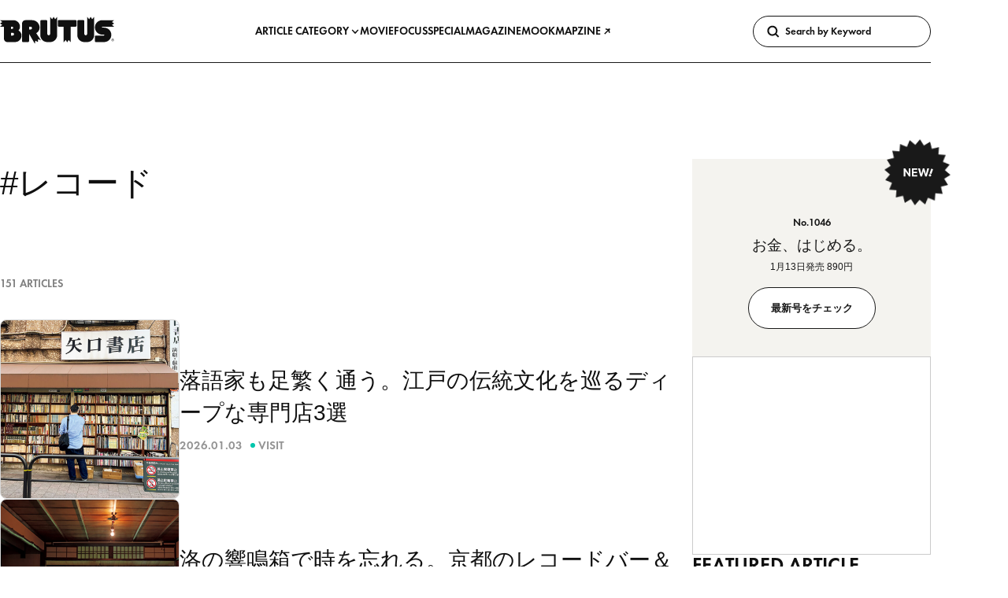

--- FILE ---
content_type: text/html; charset=UTF-8
request_url: https://brutus.jp/tag/record/
body_size: 261022
content:
<!DOCTYPE html>
<html lang="ja" style="">
  <head>
    <meta charset="UTF-8"/>
    <meta name="viewport" content="width=device-width, initial-scale=1"/>
    <meta name="format-detection" content="telephone=no"/>

    <title>
      レコード | ブルータス| BRUTUS.jp
    </title>

    
      <link rel="preconnect" href="https://s3-ap-northeast-1.amazonaws.com">
  <meta name="facebook-domain-verification" content="pbns7k5py39vfpfrlcgny73f0kst8y" />
<meta name='robots' content='max-image-preview:large' />
	<style>img:is([sizes="auto" i], [sizes^="auto," i]) { contain-intrinsic-size: 3000px 1500px }</style>
	  <!-- Google Tag Manager -->
  <script>
    (function(w, d, s, l, i) {
      w[l] = w[l] || [];
      w[l].push({
        'gtm.start': new Date().getTime(),
        event: 'gtm.js'
      });
      /*
      var f = d.getElementsByTagName(s)[0],
        j = d.createElement(s),
        dl = l != 'dataLayer' ? '&l=' + l : '';
      j.async = true;
      j.src =
        'https://www.googletagmanager.com/gtm.js?id=' + i + dl;
      f.parentNode.insertBefore(j, f);
      */
    })(window, document, 'script', 'dataLayer', 'GTM-KCQGZ47');
  </script>
  <script async src="https://www.googletagmanager.com/gtm.js?id=GTM-KCQGZ47"></script>
  <!-- End Google Tag Manager -->
  <!-- Google tag (gtag.js) -->
  <script async src="https://www.googletagmanager.com/gtag/js?id=AW-11011986872"></script>
  <script>
    window.dataLayer = window.dataLayer || [];
    function gtag(){dataLayer.push(arguments);}
    gtag('js', new Date());
    gtag('config', 'AW-11011986872');
  </script>
  <script type="application/javascript" src="//anymind360.com/js/9524/ats.js"></script>
  <script async src="https://securepubads.g.doubleclick.net/tag/js/gpt.js"></script>
  <script>
    window.googletag = window.googletag || {
      cmd: []
    }

    window.googletag.cmd.push(() => {
      window.googletag.pubads().enableLazyLoad({
        renderMarginPercent: 20,
      })

      window.googletag.pubads().setTargeting('brutus_env', ["prod"])
      window.googletag.pubads().setTargeting("bu_page", ["tag"])
      window.googletag.pubads().setTargeting("bu_tu",  [""])
      window.googletag.enableServices()
    })
  </script>
  <link rel="alternate" type="application/rss+xml" title="ブルータス| BRUTUS.jp &raquo; フィード" href="https://brutus.jp/feed/" />
<script async src='//asset.fwcdn3.com/js/storyblock.js?business_id=5R7BEd'></script>
<link rel='stylesheet' id='wp-block-library-css' href='https://brutus.jp/wp-includes/css/dist/block-library/style.min.css?ver=6.8.3' media='all' />
<style id='classic-theme-styles-inline-css'>
/*! This file is auto-generated */
.wp-block-button__link{color:#fff;background-color:#32373c;border-radius:9999px;box-shadow:none;text-decoration:none;padding:calc(.667em + 2px) calc(1.333em + 2px);font-size:1.125em}.wp-block-file__button{background:#32373c;color:#fff;text-decoration:none}
</style>
<style id='global-styles-inline-css'>
:root{--wp--preset--aspect-ratio--square: 1;--wp--preset--aspect-ratio--4-3: 4/3;--wp--preset--aspect-ratio--3-4: 3/4;--wp--preset--aspect-ratio--3-2: 3/2;--wp--preset--aspect-ratio--2-3: 2/3;--wp--preset--aspect-ratio--16-9: 16/9;--wp--preset--aspect-ratio--9-16: 9/16;--wp--preset--color--black: #000000;--wp--preset--color--cyan-bluish-gray: #abb8c3;--wp--preset--color--white: #ffffff;--wp--preset--color--pale-pink: #f78da7;--wp--preset--color--vivid-red: #cf2e2e;--wp--preset--color--luminous-vivid-orange: #ff6900;--wp--preset--color--luminous-vivid-amber: #fcb900;--wp--preset--color--light-green-cyan: #7bdcb5;--wp--preset--color--vivid-green-cyan: #00d084;--wp--preset--color--pale-cyan-blue: #8ed1fc;--wp--preset--color--vivid-cyan-blue: #0693e3;--wp--preset--color--vivid-purple: #9b51e0;--wp--preset--gradient--vivid-cyan-blue-to-vivid-purple: linear-gradient(135deg,rgba(6,147,227,1) 0%,rgb(155,81,224) 100%);--wp--preset--gradient--light-green-cyan-to-vivid-green-cyan: linear-gradient(135deg,rgb(122,220,180) 0%,rgb(0,208,130) 100%);--wp--preset--gradient--luminous-vivid-amber-to-luminous-vivid-orange: linear-gradient(135deg,rgba(252,185,0,1) 0%,rgba(255,105,0,1) 100%);--wp--preset--gradient--luminous-vivid-orange-to-vivid-red: linear-gradient(135deg,rgba(255,105,0,1) 0%,rgb(207,46,46) 100%);--wp--preset--gradient--very-light-gray-to-cyan-bluish-gray: linear-gradient(135deg,rgb(238,238,238) 0%,rgb(169,184,195) 100%);--wp--preset--gradient--cool-to-warm-spectrum: linear-gradient(135deg,rgb(74,234,220) 0%,rgb(151,120,209) 20%,rgb(207,42,186) 40%,rgb(238,44,130) 60%,rgb(251,105,98) 80%,rgb(254,248,76) 100%);--wp--preset--gradient--blush-light-purple: linear-gradient(135deg,rgb(255,206,236) 0%,rgb(152,150,240) 100%);--wp--preset--gradient--blush-bordeaux: linear-gradient(135deg,rgb(254,205,165) 0%,rgb(254,45,45) 50%,rgb(107,0,62) 100%);--wp--preset--gradient--luminous-dusk: linear-gradient(135deg,rgb(255,203,112) 0%,rgb(199,81,192) 50%,rgb(65,88,208) 100%);--wp--preset--gradient--pale-ocean: linear-gradient(135deg,rgb(255,245,203) 0%,rgb(182,227,212) 50%,rgb(51,167,181) 100%);--wp--preset--gradient--electric-grass: linear-gradient(135deg,rgb(202,248,128) 0%,rgb(113,206,126) 100%);--wp--preset--gradient--midnight: linear-gradient(135deg,rgb(2,3,129) 0%,rgb(40,116,252) 100%);--wp--preset--font-size--small: 13px;--wp--preset--font-size--medium: 20px;--wp--preset--font-size--large: 36px;--wp--preset--font-size--x-large: 42px;--wp--preset--spacing--20: 0.44rem;--wp--preset--spacing--30: 0.67rem;--wp--preset--spacing--40: 1rem;--wp--preset--spacing--50: 1.5rem;--wp--preset--spacing--60: 2.25rem;--wp--preset--spacing--70: 3.38rem;--wp--preset--spacing--80: 5.06rem;--wp--preset--shadow--natural: 6px 6px 9px rgba(0, 0, 0, 0.2);--wp--preset--shadow--deep: 12px 12px 50px rgba(0, 0, 0, 0.4);--wp--preset--shadow--sharp: 6px 6px 0px rgba(0, 0, 0, 0.2);--wp--preset--shadow--outlined: 6px 6px 0px -3px rgba(255, 255, 255, 1), 6px 6px rgba(0, 0, 0, 1);--wp--preset--shadow--crisp: 6px 6px 0px rgba(0, 0, 0, 1);}:where(.is-layout-flex){gap: 0.5em;}:where(.is-layout-grid){gap: 0.5em;}body .is-layout-flex{display: flex;}.is-layout-flex{flex-wrap: wrap;align-items: center;}.is-layout-flex > :is(*, div){margin: 0;}body .is-layout-grid{display: grid;}.is-layout-grid > :is(*, div){margin: 0;}:where(.wp-block-columns.is-layout-flex){gap: 2em;}:where(.wp-block-columns.is-layout-grid){gap: 2em;}:where(.wp-block-post-template.is-layout-flex){gap: 1.25em;}:where(.wp-block-post-template.is-layout-grid){gap: 1.25em;}.has-black-color{color: var(--wp--preset--color--black) !important;}.has-cyan-bluish-gray-color{color: var(--wp--preset--color--cyan-bluish-gray) !important;}.has-white-color{color: var(--wp--preset--color--white) !important;}.has-pale-pink-color{color: var(--wp--preset--color--pale-pink) !important;}.has-vivid-red-color{color: var(--wp--preset--color--vivid-red) !important;}.has-luminous-vivid-orange-color{color: var(--wp--preset--color--luminous-vivid-orange) !important;}.has-luminous-vivid-amber-color{color: var(--wp--preset--color--luminous-vivid-amber) !important;}.has-light-green-cyan-color{color: var(--wp--preset--color--light-green-cyan) !important;}.has-vivid-green-cyan-color{color: var(--wp--preset--color--vivid-green-cyan) !important;}.has-pale-cyan-blue-color{color: var(--wp--preset--color--pale-cyan-blue) !important;}.has-vivid-cyan-blue-color{color: var(--wp--preset--color--vivid-cyan-blue) !important;}.has-vivid-purple-color{color: var(--wp--preset--color--vivid-purple) !important;}.has-black-background-color{background-color: var(--wp--preset--color--black) !important;}.has-cyan-bluish-gray-background-color{background-color: var(--wp--preset--color--cyan-bluish-gray) !important;}.has-white-background-color{background-color: var(--wp--preset--color--white) !important;}.has-pale-pink-background-color{background-color: var(--wp--preset--color--pale-pink) !important;}.has-vivid-red-background-color{background-color: var(--wp--preset--color--vivid-red) !important;}.has-luminous-vivid-orange-background-color{background-color: var(--wp--preset--color--luminous-vivid-orange) !important;}.has-luminous-vivid-amber-background-color{background-color: var(--wp--preset--color--luminous-vivid-amber) !important;}.has-light-green-cyan-background-color{background-color: var(--wp--preset--color--light-green-cyan) !important;}.has-vivid-green-cyan-background-color{background-color: var(--wp--preset--color--vivid-green-cyan) !important;}.has-pale-cyan-blue-background-color{background-color: var(--wp--preset--color--pale-cyan-blue) !important;}.has-vivid-cyan-blue-background-color{background-color: var(--wp--preset--color--vivid-cyan-blue) !important;}.has-vivid-purple-background-color{background-color: var(--wp--preset--color--vivid-purple) !important;}.has-black-border-color{border-color: var(--wp--preset--color--black) !important;}.has-cyan-bluish-gray-border-color{border-color: var(--wp--preset--color--cyan-bluish-gray) !important;}.has-white-border-color{border-color: var(--wp--preset--color--white) !important;}.has-pale-pink-border-color{border-color: var(--wp--preset--color--pale-pink) !important;}.has-vivid-red-border-color{border-color: var(--wp--preset--color--vivid-red) !important;}.has-luminous-vivid-orange-border-color{border-color: var(--wp--preset--color--luminous-vivid-orange) !important;}.has-luminous-vivid-amber-border-color{border-color: var(--wp--preset--color--luminous-vivid-amber) !important;}.has-light-green-cyan-border-color{border-color: var(--wp--preset--color--light-green-cyan) !important;}.has-vivid-green-cyan-border-color{border-color: var(--wp--preset--color--vivid-green-cyan) !important;}.has-pale-cyan-blue-border-color{border-color: var(--wp--preset--color--pale-cyan-blue) !important;}.has-vivid-cyan-blue-border-color{border-color: var(--wp--preset--color--vivid-cyan-blue) !important;}.has-vivid-purple-border-color{border-color: var(--wp--preset--color--vivid-purple) !important;}.has-vivid-cyan-blue-to-vivid-purple-gradient-background{background: var(--wp--preset--gradient--vivid-cyan-blue-to-vivid-purple) !important;}.has-light-green-cyan-to-vivid-green-cyan-gradient-background{background: var(--wp--preset--gradient--light-green-cyan-to-vivid-green-cyan) !important;}.has-luminous-vivid-amber-to-luminous-vivid-orange-gradient-background{background: var(--wp--preset--gradient--luminous-vivid-amber-to-luminous-vivid-orange) !important;}.has-luminous-vivid-orange-to-vivid-red-gradient-background{background: var(--wp--preset--gradient--luminous-vivid-orange-to-vivid-red) !important;}.has-very-light-gray-to-cyan-bluish-gray-gradient-background{background: var(--wp--preset--gradient--very-light-gray-to-cyan-bluish-gray) !important;}.has-cool-to-warm-spectrum-gradient-background{background: var(--wp--preset--gradient--cool-to-warm-spectrum) !important;}.has-blush-light-purple-gradient-background{background: var(--wp--preset--gradient--blush-light-purple) !important;}.has-blush-bordeaux-gradient-background{background: var(--wp--preset--gradient--blush-bordeaux) !important;}.has-luminous-dusk-gradient-background{background: var(--wp--preset--gradient--luminous-dusk) !important;}.has-pale-ocean-gradient-background{background: var(--wp--preset--gradient--pale-ocean) !important;}.has-electric-grass-gradient-background{background: var(--wp--preset--gradient--electric-grass) !important;}.has-midnight-gradient-background{background: var(--wp--preset--gradient--midnight) !important;}.has-small-font-size{font-size: var(--wp--preset--font-size--small) !important;}.has-medium-font-size{font-size: var(--wp--preset--font-size--medium) !important;}.has-large-font-size{font-size: var(--wp--preset--font-size--large) !important;}.has-x-large-font-size{font-size: var(--wp--preset--font-size--x-large) !important;}
:where(.wp-block-post-template.is-layout-flex){gap: 1.25em;}:where(.wp-block-post-template.is-layout-grid){gap: 1.25em;}
:where(.wp-block-columns.is-layout-flex){gap: 2em;}:where(.wp-block-columns.is-layout-grid){gap: 2em;}
:root :where(.wp-block-pullquote){font-size: 1.5em;line-height: 1.6;}
</style>
<link rel='stylesheet' id='brutus-main-0-style-css' href='https://brutus.jp/wp-content/themes/brutus/assets/build/main.0ded98ca.css' media='all' />
<script type='module' src='https://brutus.jp/wp-content/themes/brutus/assets/build/main.4b88fa1e.js' id='brutus-main-script-js'></script>
<script src='https://webfont.fontplus.jp/accessor/script/fontplus.js?KkcojWiAYzU%3D&box=FMk0eOatp8w%3D&chws=1&display=swap' id='brutus-fontplus-script-js' defer></script>

<link rel="alternate" type="application/rss+xml" title="ポッドキャストの RSS フィード" href="https://brutus.jp/feed/podcast/bizzarremineral" />

<link rel="icon" href="https://media.brutus.jp/wp-content/uploads/2021/09/cropped-bu_fabicon-32x32.png" sizes="32x32" />
<link rel="icon" href="https://media.brutus.jp/wp-content/uploads/2021/09/cropped-bu_fabicon-192x192.png" sizes="192x192" />
<link rel="apple-touch-icon" href="https://media.brutus.jp/wp-content/uploads/2021/09/cropped-bu_fabicon-180x180.png" />
<meta name="msapplication-TileImage" content="https://media.brutus.jp/wp-content/uploads/2021/09/cropped-bu_fabicon-270x270.png" />


    <meta name="description" content="雑誌『BRUTUS』の公式WEBサイト。最新号やムックの発売情報の他、衣・食・住・旅など好奇心を上書きするオリジナルコンテンツも。WEB限定ミニ特集「デイリーブルータス」は平日公開"/>

    <meta property="og:site_name" content="BRUTUS.jp"/>
    <meta property="og:title" content="レコード | ブルータス| BRUTUS.jp"/>
    <meta property="og:description" content="雑誌『BRUTUS』の公式WEBサイト。最新号やムックの発売情報の他、衣・食・住・旅など好奇心を上書きするオリジナルコンテンツも。WEB限定ミニ特集「デイリーブルータス」は平日公開"/>
    <meta property="og:type" content="article"/>
    <meta property="og:url" content="https://brutus.jp/tag/record/"/>
    <meta property="og:image" content="https://brutus.jp/wp-content/themes/brutus/assets/ogp.png"/>
    <meta property="fb:app_id" content="251649915526588"/>

    <meta name="twitter:site" content="@BRUTUS_mag"/>
    <meta name="twitter:card" content="summary_large_image"/>
    <meta name="twitter:title" content="レコード | ブルータス| BRUTUS.jp"/>
    <meta name="twitter:description" content="雑誌『BRUTUS』の公式WEBサイト。最新号やムックの発売情報の他、衣・食・住・旅など好奇心を上書きするオリジナルコンテンツも。WEB限定ミニ特集「デイリーブルータス」は平日公開"/>
    <meta name="twitter:image" content="https://brutus.jp/wp-content/themes/brutus/assets/ogp.png"/>

        <link rel="stylesheet" href="https://use.typekit.net/rfn6riy.css">

    
      </head>

  <body class="archive tag tag-record tag-398 wp-embed-responsive wp-theme-brutus" >
      <!-- Google Tag Manager (noscript) -->
  <noscript><iframe src="https://www.googletagmanager.com/ns.html?id=GTM-KCQGZ47" height="0" width="0" style="display:none;visibility:hidden"></iframe></noscript>
  <!-- End Google Tag Manager (noscript) -->


    <svg display="none">
      <symbol id="icon-logo" viewbox="0 0 165 40">
        <path d="M44.2038 14.7383H41.9767V18.8024H44.2038C44.7427 18.8024 45.2596 18.5883 45.6407 18.2072C46.0218 17.8261 46.2359 17.3093 46.2359 16.7703C46.2359 16.2314 46.0218 15.7145 45.6407 15.3334C45.2596 14.9523 44.7427 14.7383 44.2038 14.7383ZM162.921 35.5901C162.618 35.5901 162.321 35.5003 162.069 35.3319C161.817 35.1636 161.621 34.9243 161.505 34.6443C161.389 34.3643 161.359 34.0563 161.418 33.759C161.477 33.4618 161.623 33.1888 161.837 32.9746C162.051 32.7603 162.325 32.6144 162.622 32.5553C162.919 32.4962 163.227 32.5266 163.507 32.6427C163.787 32.7587 164.026 32.9551 164.195 33.2071C164.363 33.4592 164.453 33.7554 164.453 34.0585C164.452 34.4647 164.291 34.8542 164.004 35.1415C163.716 35.4287 163.327 35.5901 162.921 35.5901ZM162.92 32.2321C162.559 32.2321 162.206 32.3393 161.906 32.54C161.605 32.7406 161.371 33.0258 161.233 33.3595C161.095 33.6931 161.059 34.0603 161.129 34.4145C161.2 34.7687 161.374 35.094 161.629 35.3494C161.884 35.6047 162.21 35.7787 162.564 35.8491C162.918 35.9196 163.285 35.8835 163.619 35.7453C163.953 35.6071 164.238 35.3731 164.438 35.0729C164.639 34.7726 164.746 34.4196 164.746 34.0585C164.746 33.8186 164.699 33.5811 164.608 33.3594C164.516 33.1378 164.381 32.9364 164.212 32.7668C164.042 32.5972 163.841 32.4627 163.619 32.3709C163.397 32.2792 163.16 32.232 162.92 32.2321ZM150.388 16.1416C153.142 16.1412 155.786 17.223 157.75 19.1538C159.713 21.0846 160.84 23.7097 160.886 26.4633C160.932 29.2168 159.895 31.8783 157.997 33.8739C156.099 35.8696 153.493 37.0395 150.741 37.1315L138.547 37.1354C138.369 37.1354 138.193 37.1005 138.029 37.0324C137.864 36.9644 137.715 36.8647 137.589 36.7389C137.464 36.6132 137.364 36.4638 137.296 36.2995C137.227 36.1352 137.192 35.959 137.192 35.7812V29.0074C137.192 28.8294 137.227 28.6532 137.295 28.4889C137.364 28.3245 137.463 28.1751 137.589 28.0493C137.715 27.9235 137.864 27.8237 138.029 27.7556C138.193 27.6875 138.369 27.6525 138.547 27.6526H150.048C150.227 27.6526 150.399 27.5814 150.526 27.4547C150.652 27.328 150.724 27.1562 150.724 26.9771C150.724 26.7979 150.652 26.6261 150.526 26.4994C150.399 26.3728 150.227 26.3016 150.048 26.3016H147.628C144.86 26.2961 142.206 25.1973 140.244 23.2443C138.282 21.2913 137.17 18.6422 137.152 15.8739C137.134 13.1055 138.209 10.442 140.145 8.46305C142.081 6.48414 144.721 5.35012 147.489 5.30786L165 5.30489L161.701 8.02164L164.979 10.0494H164.992L164.985 10.0536L164.992 10.0568H164.979L161.71 12.0793L164.993 14.7833H148.007C147.828 14.7833 147.656 14.8545 147.529 14.9812C147.403 15.1079 147.331 15.2798 147.331 15.4591C147.331 15.6383 147.403 15.8102 147.529 15.9369C147.656 16.0636 147.828 16.1348 148.007 16.1348L150.388 16.1416ZM136.097 6.17394L136.104 26.9698C136.104 29.6647 135.034 32.2492 133.128 34.1547C131.222 36.0603 128.638 37.1309 125.943 37.1309H121.879C120.545 37.131 119.223 36.8681 117.991 36.3575C116.758 35.8469 115.638 35.0984 114.694 34.1549C113.751 33.2113 113.002 32.0911 112.491 30.8583C111.981 29.6255 111.718 28.3042 111.718 26.9698L111.722 6.61647C111.722 6.25724 111.864 5.91272 112.118 5.65866C112.372 5.40459 112.717 5.26179 113.076 5.26165H120.528C120.876 5.26166 121.21 5.39569 121.462 5.6359C121.713 5.87612 121.863 6.20405 121.879 6.5516V25.1938C121.879 25.7327 122.093 26.2495 122.474 26.6306C122.855 27.0117 123.372 27.2257 123.911 27.2257C124.45 27.2257 124.967 27.0117 125.348 26.6306C125.729 26.2495 125.943 25.7327 125.943 25.1938V0.39983L128.858 3.93853L131.021 0.441002V0.444261L133.182 3.93737L136.097 0.39749L136.097 6.17394ZM82.5806 6.17394L82.5874 26.9698C82.5875 29.6645 81.5171 32.2489 79.6118 34.1545C77.7064 36.06 75.1222 37.1307 72.4275 37.1309H68.3627C65.668 37.1307 63.0838 36.06 61.1784 34.1545C59.2731 32.2489 58.2027 29.6645 58.2028 26.9698L58.2058 6.61647C58.2059 6.25718 58.3487 5.91265 58.6027 5.6586C58.8568 5.40454 59.2013 5.26177 59.5606 5.26165H67.0111C67.359 5.2618 67.6935 5.39587 67.9452 5.63606C68.1968 5.87625 68.3463 6.2041 68.3627 6.5516V25.1938C68.3627 25.7327 68.5768 26.2496 68.9579 26.6307C69.339 27.0118 69.8559 27.2259 70.3948 27.2259C70.9337 27.2259 71.4506 27.0118 71.8317 26.6307C72.2128 26.2496 72.4269 25.7327 72.4269 25.1938V0.39983L75.3412 3.93853L77.5049 0.441002V0.444261L79.6654 3.93734L82.5806 0.397461L82.5806 6.17394ZM18.2292 27.6502C18.7681 27.6502 19.285 27.4361 19.6661 27.055C20.0472 26.6739 20.2613 26.1571 20.2613 25.6181C20.2613 25.0792 20.0472 24.5623 19.6661 24.1812C19.285 23.8001 18.7681 23.586 18.2292 23.586H15.8602V27.6502H18.2292ZM17.5536 17.867C17.956 17.8645 18.3411 17.7029 18.6248 17.4174C18.9085 17.1319 19.0677 16.7458 19.0677 16.3434C19.0677 15.9409 18.9085 15.5548 18.6248 15.2693C18.3411 14.9839 17.956 14.8222 17.5536 14.8197H15.8492V17.8673L17.5536 17.867ZM31.1607 27.649C31.1605 28.894 30.9149 30.1268 30.4382 31.2769C29.9614 32.427 29.2626 33.4719 28.3819 34.3519C27.5012 35.2319 26.4557 35.9297 25.3052 36.4056C24.1547 36.8814 22.9217 37.1259 21.6767 37.125H10.7987C10.1319 37.1259 9.47152 36.9953 8.85523 36.7407C8.23894 36.4862 7.67887 36.1127 7.20704 35.6415C6.7352 35.1704 6.36086 34.6109 6.10541 33.9949C5.84997 33.379 5.71843 32.7188 5.71831 32.052V14.8043H0L3.29937 12.087L0.021918 10.0598H0.00918166L0.0156967 10.0557L0.00918166 10.0524H0.021918L3.29167 8.02996L0 5.32181H19.396C21.9112 5.32256 24.3231 6.32233 26.1012 8.10121C27.8793 9.8801 28.878 12.2924 28.8777 14.8076C28.8793 16.8156 28.1036 18.7463 26.7131 20.1949C28.0581 20.9203 29.1817 21.9963 29.9647 23.3087C30.7477 24.621 31.1609 26.1208 31.1605 27.649L31.1607 27.649ZM109.303 5.23976C109.662 5.2399 110.007 5.38271 110.261 5.63677C110.515 5.89083 110.658 6.23536 110.657 6.59458V13.3684C110.657 13.7275 110.515 14.072 110.261 14.3259C110.007 14.5799 109.662 14.7226 109.303 14.7226H102.187L102.186 37.5098L99.2751 33.9744L97.1034 37.4861V37.5L97.0989 37.4929L97.0948 37.5V37.4861L94.9323 33.9901L92.0339 37.5098L92.0268 14.7226H84.9177C84.7398 14.7227 84.5637 14.6877 84.3993 14.6197C84.2349 14.5517 84.0855 14.452 83.9596 14.3262C83.8338 14.2004 83.734 14.0511 83.6659 13.8868C83.5977 13.7224 83.5627 13.5463 83.5626 13.3684V6.59455C83.5627 6.41661 83.5977 6.24042 83.6658 6.07603C83.7339 5.91165 83.8337 5.76228 83.9596 5.63648C84.0854 5.51067 84.2348 5.41088 84.3992 5.34281C84.5636 5.27473 84.7398 5.23971 84.9177 5.23973L109.303 5.23976ZM54.8769 32.9205L54.7513 37.0468L54.7581 37.059L54.7513 37.0551V37.0631L54.7442 37.0516L51.124 35.1056L50.3735 39.6022L41.9833 25.0816V35.7332C41.9832 36.0925 41.8404 36.437 41.5864 36.6911C41.3323 36.9451 40.9878 37.0879 40.6285 37.088H33.1773C32.818 37.088 32.4734 36.9452 32.2194 36.6911C31.9653 36.4371 31.8226 36.0925 31.8225 35.7332V10.3421C31.8226 8.99469 32.3579 7.70254 33.3107 6.74981C34.2634 5.79707 35.5555 5.26177 36.9029 5.26165H46.386C47.8093 5.26166 49.2186 5.542 50.5335 6.08667C51.8484 6.63133 53.0431 7.42966 54.0495 8.43605C55.0559 9.44245 55.8541 10.6372 56.3988 11.9521C56.9434 13.267 57.2237 14.6763 57.2237 16.0996C57.2242 17.7549 56.7753 19.3793 55.9248 20.7994C55.0742 22.2195 53.854 23.382 52.3944 24.1627L59.1653 34.5265L54.8769 32.9205ZM162.069 32.9012H163.134C163.621 32.9012 163.871 33.1264 163.871 33.5043C163.882 33.6259 163.852 33.7476 163.785 33.8496C163.718 33.9517 163.619 34.0281 163.503 34.0665V34.0727C163.637 34.0914 163.834 34.1915 163.834 34.5443C163.814 34.7479 163.857 34.9526 163.956 35.1316H163.537C163.488 35.0296 163.468 34.9161 163.478 34.8034C163.478 34.3944 163.393 34.2134 163.034 34.2134H162.459V35.1316H162.069V32.9012ZM162.459 33.9166H163.1C163.347 33.9166 163.481 33.7946 163.481 33.5603C163.481 33.2762 163.297 33.22 163.094 33.22H162.459V33.9166Z"/>
      </symbol>
    </svg>

        
                        <gpt-renderer class="u-d-none u-d-flex@md u-justify-content-center u-mt-l u-mb-2xl" data-ad-unit-path="/21687239661/bu/tag_billboard" data-size="[970, 250]" hidden></gpt-renderer>
      
              <gpt-renderer class="u-d-flex u-d-none@md u-justify-content-center u-mt-l u-mb-2xl" data-ad-unit-path="/21687239661/bu_sp/tag_rectangle_header" data-size="[300, 250]" hidden></gpt-renderer>
          
              <c-base-sticky-like-container class="c-base-sticky-like-container">
  <header class="c-page-head ">
  <c-page-head-content class="c-page-head-content  " >
  
  <div class="c-page-head-content__base-container" data-modal-inert-exempt>
    <div class="o-wrapper">
      <div class="c-page-head-content__inner">
        <a class="c-page-head-content__logo-link" href="https://brutus.jp/">
          <svg class="c-page-head-content__logo-link-icon" viewbox="0 0 165 40" role="img" aria-label="ブルータス| BRUTUS.jp">
            <use href="#icon-logo"/>
          </svg>
        </a>

        <nav class="c-page-head-content__gnav" aria-label="Primary">
          <ul>
                          <li>
                                  <button class="c-page-head-content__gnav-link" type="button" aria-haspopup="dialog" data-action="click:c-page-head-content#toggleCategoryModal">ARTICLE CATEGORY
                    <svg width="12" height="12" viewBox="0 0 12 12" fill="none" xmlns="http://www.w3.org/2000/svg">
                      <path d="M5.99961 9.11913L1.59961 4.48712L2.68361 3.45312L5.99961 6.94212L9.31561 3.45312L10.3996 4.48712L5.99961 9.11913Z"/>
                    </svg>
                  </button>
                              </li>
                          <li>
                                  <a class="c-page-head-content__gnav-link" href="/movie/">MOVIE</a>
                              </li>
                          <li>
                                  <a class="c-page-head-content__gnav-link" href="/focus/">FOCUS</a>
                              </li>
                          <li>
                                  <a class="c-page-head-content__gnav-link" href="/feature/">SPECIAL</a>
                              </li>
                          <li>
                                  <a class="c-page-head-content__gnav-link" href="/magazine/">MAGAZINE</a>
                              </li>
                          <li>
                                  <a class="c-page-head-content__gnav-link" href="/mook/">MOOK</a>
                              </li>
                          <li>
                                  <a class="c-page-head-content__gnav-link" href="https://whitemap.jp/" target="_blank" rel="noopener noreferrer">
                    MAPZINE
                    <svg width="12" height="12" viewBox="0 0 12 12" fill="currentColor" xmlns="http://www.w3.org/2000/svg">
                      <path d="M9.84016 3.061L8.77916 2C8.22802 2.52673 7.49502 2.82067 6.73266 2.82067C5.9703 2.82067 5.23729 2.52673 4.68616 2L3.62516 3.061C4.38355 3.81448 5.39264 4.26261 6.46016 4.32L2.16016 8.62L3.22016 9.68L7.52016 5.38C7.57793 6.44704 8.02644 7.45549 8.78016 8.213L9.84016 7.155C9.29851 6.61144 8.99437 5.87536 8.99437 5.108C8.99437 4.34064 9.29851 3.60456 9.84016 3.061Z"/>
                    </svg>
                  </a>
                              </li>
                      </ul>
        </nav>

                <div class="c-page-head-content__search">
          <c-site-search>
  <form class="c-site-search__form"
    action="https://brutus.jp/"
    role="search">
    <button class="c-site-search__button" type="submit">
      <svg width="20" height="20" viewBox="0 0 20 20" fill="none" xmlns="http://www.w3.org/2000/svg">
        <path d="M18.4158 16.305L15.0158 12.905C15.9721 11.5931 16.3985 9.96871 16.2097 8.35624C16.021 6.74376 15.231 5.26179 13.9975 4.20622C12.7641 3.15065 11.1778 2.59913 9.55557 2.66179C7.93329 2.72445 6.39434 3.39667 5.24595 4.54424C4.09757 5.69182 3.42426 7.2303 3.36046 8.85253C3.29665 10.4748 3.84704 12.0614 4.90174 13.2956C5.95645 14.5298 7.43785 15.3208 9.0502 15.5107C10.6625 15.7006 12.2872 15.2754 13.5998 14.32L16.9998 17.72L18.4158 16.305ZM6.68676 12.259C5.96166 11.5333 5.51064 10.5786 5.41054 9.55762C5.31044 8.53665 5.56745 7.51256 6.13778 6.65985C6.70811 5.80714 7.55648 5.17857 8.53831 4.88126C9.52014 4.58394 10.5747 4.63627 11.5223 5.02933C12.4698 5.42239 13.2518 6.13186 13.7349 7.03684C14.218 7.94182 14.3724 8.98633 14.1717 9.99237C13.971 10.9984 13.4277 11.9037 12.6343 12.5541C11.841 13.2044 10.8466 13.5596 9.82076 13.559C9.23833 13.5605 8.66139 13.4463 8.12341 13.2232C7.58543 13 7.0971 12.6723 6.68676 12.259Z" fill="currentColor"/>
      </svg>
    </button>

    <input class="c-site-search__field"
      type="search"
      name="s"
      placeholder="Search by Keyword"
      aria-label="Keywords" />
  </form>
</c-site-search>

        </div>

                        <modal-dialog-trigger class="c-page-head-content__trigger" data-target="c-page-head-content.menuTrigger" data-action="keydown:modal-dialog-trigger#openOnEnter">
          <button class="c-page-head-content__menu-button" type="button" aria-haspopup="dialog" data-action="click:modal-dialog-trigger#open">
            <svg class="c-page-head-content__menu-button-icon" viewbox="0 0 24 24" role="img" aria-label="Menu & Search">
              <path d="M16 2H0V4H16V2ZM12.023 6H0V8H10.288C10.7589 7.24723 11.3443 6.57246 12.023 6V6ZM9.374 10C9.17419 10.6498 9.05332 11.3213 9.014 12H0V10H9.374Z"/>
              <path d="M17.5 8C19.9853 8 22 10.0147 22 12.5C22 14.9853 19.9853 17 17.5 17C15.0147 17 13 14.9853 13 12.5C13 10.0147 15.0147 8 17.5 8ZM24 12.5C24 8.91015 21.0899 6 17.5 6C13.9101 6 11 8.91015 11 12.5C11 16.0899 13.9101 19 17.5 19C21.0899 19 24 16.0899 24 12.5Z"/>
              <path d="M7.79297 20.793L12.793 15.793L14.2072 17.2072L9.20718 22.2072L7.79297 20.793Z"/>
            </svg>
          </button>

          <template data-target="modal-dialog-trigger.template">
            <modal-dialog class="c-site-modal-menu"
  role="dialog"
  aria-label="Menu & Search"
  aria-modal="true">
  <c-site-modal-menu>

    <div class="c-site-modal-menu__inner">
      <div class="c-site-modal-menu__header">
        <button class="c-site-modal-menu__close-button u-d-flex u-align-items-center u-p-s"
          type="button"
          data-action="click:modal-dialog#close">
          <svg class="c-site-modal-menu__close-button-icon"
            viewbox="0 0 24 24">
            <path d="M10.5859 12L4.29297 18.293L5.70718 19.7072L12.0001 13.4142L18.2931 19.7072L19.7073 18.293L13.4144 12L19.7072 5.70718L18.293 4.29297L12.0001 10.5858L5.70733 4.29297L4.29312 5.70718L10.5859 12Z" />
          </svg>
        </button>
      </div>

      <div class="c-site-modal-menu__body">
        <div class="c-site-modal-menu__body-inner">
          <div class="c-site-modal-menu__body-inner-body">
                        <form class="c-site-modal-menu__search"
              action="https://brutus.jp/"
              role="search">
              <input class="c-site-modal-menu__search-field"
                type="search"
                name="s"
                placeholder="Search by Keyword"
                aria-label="Keywords"
                data-target="modal-dialog.autoFocus" />
              <div class="c-site-modal-menu__search-field-line"></div>
              <button class="c-site-modal-menu__search-button" type="submit">
                <svg class="c-site-modal-menu__search-button-icon"
                  viewbox="0 0 16 16">
                  <path d="M9.63319 2C7.22124 2 5.26596 3.95527 5.26596 6.36722C5.26596 8.77918 7.22124 10.7344 9.63319 10.7344C12.0451 10.7344 14.0004 8.77918 14.0004 6.36722C14.0004 3.95527 12.0451 2 9.63319 2ZM3.26596 6.36722C3.26596 2.8507 6.11667 0 9.63319 0C13.1497 0 16.0004 2.8507 16.0004 6.36722C16.0004 9.88375 13.1497 12.7344 9.63319 12.7344C6.11667 12.7344 3.26596 9.88375 3.26596 6.36722Z" />
                  <path d="M5.66723 10.3328L1.00008 15Z" />
                  <path d="M0.292969 14.2929L4.96012 9.62574L6.37433 11.04L1.70718 15.7071L0.292969 14.2929Z" />
                </svg>
              </button>
            </form>

                        <nav class="c-site-modal-menu__gnav">
              <ul>
                                                                                                      <li>
                                          <a class="c-site-modal-menu__gnav-link" href="/movie/">
                        <div class="c-site-modal-menu__gnav-link__container">
                          <span class="c-site-modal-menu__gnav-link--en">MOVIE</span>
                        </div>
                        <span class="c-site-modal-menu__gnav-link--ja">動画</span>
                      </a>
                                      </li>
                                                                      <li>
                                          <a class="c-site-modal-menu__gnav-link" href="/focus/">
                        <div class="c-site-modal-menu__gnav-link__container">
                          <span class="c-site-modal-menu__gnav-link--en">FOCUS</span>
                        </div>
                        <span class="c-site-modal-menu__gnav-link--ja">注目記事</span>
                      </a>
                                      </li>
                                                                      <li>
                                          <a class="c-site-modal-menu__gnav-link" href="/feature/">
                        <div class="c-site-modal-menu__gnav-link__container">
                          <span class="c-site-modal-menu__gnav-link--en">SPECIAL</span>
                        </div>
                        <span class="c-site-modal-menu__gnav-link--ja">特設</span>
                      </a>
                                      </li>
                                                                      <li>
                                          <a class="c-site-modal-menu__gnav-link" href="/magazine/">
                        <div class="c-site-modal-menu__gnav-link__container">
                          <span class="c-site-modal-menu__gnav-link--en">MAGAZINE</span>
                        </div>
                        <span class="c-site-modal-menu__gnav-link--ja">雑誌</span>
                      </a>
                                      </li>
                                                                      <li>
                                          <a class="c-site-modal-menu__gnav-link" href="/mook/">
                        <div class="c-site-modal-menu__gnav-link__container">
                          <span class="c-site-modal-menu__gnav-link--en">MOOK</span>
                        </div>
                        <span class="c-site-modal-menu__gnav-link--ja">ムック</span>
                      </a>
                                      </li>
                                                                      <li>
                                          <a class="c-site-modal-menu__gnav-link" href="https://whitemap.jp/" target="_blank" rel="noopener noreferrer">
                        <div class="c-site-modal-menu__gnav-link__container">
                          <span class="c-site-modal-menu__gnav-link--en">MAPZINE</span>
                          <svg width="12" height="12" viewBox="0 0 12 12" fill="currentColor" xmlns="http://www.w3.org/2000/svg">
                            <path d="M9.84016 3.061L8.77916 2C8.22802 2.52673 7.49502 2.82067 6.73266 2.82067C5.9703 2.82067 5.23729 2.52673 4.68616 2L3.62516 3.061C4.38355 3.81448 5.39264 4.26261 6.46016 4.32L2.16016 8.62L3.22016 9.68L7.52016 5.38C7.57793 6.44704 8.02644 7.45549 8.78016 8.213L9.84016 7.155C9.29851 6.61144 8.99437 5.87536 8.99437 5.108C8.99437 4.34064 9.29851 3.60456 9.84016 3.061Z"/>
                          </svg>
                        </div>
                        <span class="c-site-modal-menu__gnav-link--ja">マプジン</span>
                      </a>
                                      </li>
                                                </ul>
            </nav>

                        <div class="c-site-modal-menu__category-header">
              <div class="c-site-modal-menu__gnav-link__container">
                <span class="c-site-modal-menu__gnav-link--en">ARTICLE CATEGORY</span>
              </div>
              <span class="c-site-modal-menu__gnav-link--ja">記事カテゴリ</span>
            </div>

            <div class="c-site-modal-menu__category">
              <div class="c-site-modal-category__body">
                <div class="c-site-modal-category__grid">
                                      <a class="c-site-modal-category__item" href="/category/eat/">
                      <div class="c-site-modal-category__item-content">
                        <h3 class="c-site-modal-category__item-name">EAT</h3>
                        <p class="c-site-modal-category__item-title">食べる</p>
                        <img
                          src="https://brutus.jp/wp-content/themes/brutus/assets/images/categories/eat.gif"
                          width="450"
                          height="450"
                          alt="EAT"
                          class="c-site-modal-category__item-icon" />
                      </div>
                    </a>
                                      <a class="c-site-modal-category__item" href="/category/drink/">
                      <div class="c-site-modal-category__item-content">
                        <h3 class="c-site-modal-category__item-name">DRINK</h3>
                        <p class="c-site-modal-category__item-title">飲む</p>
                        <img
                          src="https://brutus.jp/wp-content/themes/brutus/assets/images/categories/drink.gif"
                          width="450"
                          height="450"
                          alt="DRINK"
                          class="c-site-modal-category__item-icon" />
                      </div>
                    </a>
                                      <a class="c-site-modal-category__item" href="/category/live/">
                      <div class="c-site-modal-category__item-content">
                        <h3 class="c-site-modal-category__item-name">LIVE</h3>
                        <p class="c-site-modal-category__item-title">暮らす</p>
                        <img
                          src="https://brutus.jp/wp-content/themes/brutus/assets/images/categories/live.gif"
                          width="450"
                          height="450"
                          alt="LIVE"
                          class="c-site-modal-category__item-icon" />
                      </div>
                    </a>
                                      <a class="c-site-modal-category__item" href="/category/wear/">
                      <div class="c-site-modal-category__item-content">
                        <h3 class="c-site-modal-category__item-name">WEAR</h3>
                        <p class="c-site-modal-category__item-title">着る</p>
                        <img
                          src="https://brutus.jp/wp-content/themes/brutus/assets/images/categories/wear.gif"
                          width="450"
                          height="450"
                          alt="WEAR"
                          class="c-site-modal-category__item-icon" />
                      </div>
                    </a>
                                      <a class="c-site-modal-category__item" href="/category/read/">
                      <div class="c-site-modal-category__item-content">
                        <h3 class="c-site-modal-category__item-name">READ</h3>
                        <p class="c-site-modal-category__item-title">読む</p>
                        <img
                          src="https://brutus.jp/wp-content/themes/brutus/assets/images/categories/read.gif"
                          width="450"
                          height="450"
                          alt="READ"
                          class="c-site-modal-category__item-icon" />
                      </div>
                    </a>
                                      <a class="c-site-modal-category__item" href="/category/watch/">
                      <div class="c-site-modal-category__item-content">
                        <h3 class="c-site-modal-category__item-name">WATCH</h3>
                        <p class="c-site-modal-category__item-title">見る</p>
                        <img
                          src="https://brutus.jp/wp-content/themes/brutus/assets/images/categories/watch.gif"
                          width="450"
                          height="450"
                          alt="WATCH"
                          class="c-site-modal-category__item-icon" />
                      </div>
                    </a>
                                      <a class="c-site-modal-category__item" href="/category/listen/">
                      <div class="c-site-modal-category__item-content">
                        <h3 class="c-site-modal-category__item-name">LISTEN</h3>
                        <p class="c-site-modal-category__item-title">聴く</p>
                        <img
                          src="https://brutus.jp/wp-content/themes/brutus/assets/images/categories/listen.gif"
                          width="450"
                          height="450"
                          alt="LISTEN"
                          class="c-site-modal-category__item-icon" />
                      </div>
                    </a>
                                      <a class="c-site-modal-category__item" href="/category/visit/">
                      <div class="c-site-modal-category__item-content">
                        <h3 class="c-site-modal-category__item-name">VISIT</h3>
                        <p class="c-site-modal-category__item-title">訪れる</p>
                        <img
                          src="https://brutus.jp/wp-content/themes/brutus/assets/images/categories/visit.gif"
                          width="450"
                          height="450"
                          alt="VISIT"
                          class="c-site-modal-category__item-icon" />
                      </div>
                    </a>
                                      <a class="c-site-modal-category__item" href="/category/drive/">
                      <div class="c-site-modal-category__item-content">
                        <h3 class="c-site-modal-category__item-name">DRIVE</h3>
                        <p class="c-site-modal-category__item-title">運転する</p>
                        <img
                          src="https://brutus.jp/wp-content/themes/brutus/assets/images/categories/drive.gif"
                          width="450"
                          height="450"
                          alt="DRIVE"
                          class="c-site-modal-category__item-icon" />
                      </div>
                    </a>
                                      <a class="c-site-modal-category__item" href="/category/think/">
                      <div class="c-site-modal-category__item-content">
                        <h3 class="c-site-modal-category__item-name">THINK</h3>
                        <p class="c-site-modal-category__item-title">考える</p>
                        <img
                          src="https://brutus.jp/wp-content/themes/brutus/assets/images/categories/think.gif"
                          width="450"
                          height="450"
                          alt="THINK"
                          class="c-site-modal-category__item-icon" />
                      </div>
                    </a>
                                      <a class="c-site-modal-category__item" href="/category/cook/">
                      <div class="c-site-modal-category__item-content">
                        <h3 class="c-site-modal-category__item-name">COOK</h3>
                        <p class="c-site-modal-category__item-title">料理する</p>
                        <img
                          src="https://brutus.jp/wp-content/themes/brutus/assets/images/categories/cook.gif"
                          width="450"
                          height="450"
                          alt="COOK"
                          class="c-site-modal-category__item-icon" />
                      </div>
                    </a>
                                      <a class="c-site-modal-category__item" href="/category/feel/">
                      <div class="c-site-modal-category__item-content">
                        <h3 class="c-site-modal-category__item-name">FEEL</h3>
                        <p class="c-site-modal-category__item-title">占う</p>
                        <img
                          src="https://brutus.jp/wp-content/themes/brutus/assets/images/categories/feel.gif"
                          width="450"
                          height="450"
                          alt="FEEL"
                          class="c-site-modal-category__item-icon" />
                      </div>
                    </a>
                                  </div>
              </div>
            </div>

            <div class="c-site-modal-menu__logo">
              <a href="https://brutus.jp/">
                <svg
                  viewbox="0 0 165 40"
                  aria-label="ブルータス| BRUTUS.jp">
                  <use href="#icon-logo" />
                </svg>
              </a>
            </div>

            <div class="c-site-modal-menu__sns">
              <p class="c-site-modal-menu__heading">
                BRUTUS OFFICIAL SNS
              </p>
              
<ul class="c-sns-link c-sns-link--dark">
  <li>
    <a class="c-sns-link__item c-sns-link__item--twitter"
      href="https://x.com/BRUTUS_mag"
      target="_blank">
      <svg class="c-sns-link__item-icon" width="22" height="22" viewBox="0 0 22 22" xmlns="http://www.w3.org/2000/svg" role="img" aria-label="X(Twitter)">
        <path d="M12.3777 9.86698L17.7657 3.59698H16.4887L11.8107 9.04099L8.07472 3.59698H3.76172L9.41172 11.829L3.76172 18.404H5.04172L9.98172 12.655L13.9277 18.404H18.2377L12.3777 9.86698ZM10.6287 11.902L10.0557 11.082L5.50172 4.55898H7.46172L11.1377 9.82298L11.7107 10.643L16.4887 17.486H14.5287L10.6287 11.902Z"/>
      </svg>
    </a>
  </li>
  <li>
    <a class="c-sns-link__item c-sns-link__item--instagram"
      href="https://www.instagram.com/brutusmag/"
      target="_blank">
      <svg class="c-sns-link__item-icon" width="22" height="22" viewBox="0 0 22 22" xmlns="http://www.w3.org/2000/svg" role="img" aria-label="Instagram">
        <path d="M10.9969 4.37299C13.1539 4.37299 13.4089 4.38099 14.2609 4.41999C14.7729 4.42599 15.2809 4.51999 15.7609 4.69799C16.1089 4.83199 16.4259 5.03799 16.6899 5.30199C16.9539 5.56599 17.1599 5.88199 17.2939 6.23099C17.4719 6.71099 17.5659 7.21899 17.5719 7.73099C17.6109 8.58299 17.6189 8.83799 17.6189 10.995C17.6189 13.152 17.6109 13.408 17.5719 14.259C17.5659 14.771 17.4719 15.279 17.2939 15.759C17.1599 16.107 16.9539 16.424 16.6899 16.688C16.4259 16.952 16.1099 17.158 15.7609 17.292C15.2809 17.47 14.7729 17.564 14.2609 17.57C13.4089 17.609 13.1539 17.617 10.9969 17.617C8.8399 17.617 8.5839 17.609 7.7329 17.57C7.2209 17.564 6.7129 17.47 6.2329 17.292C5.8849 17.158 5.5679 16.952 5.3039 16.688C5.0399 16.424 4.8339 16.108 4.6999 15.759C4.5219 15.279 4.4279 14.771 4.4219 14.259C4.3829 13.407 4.3749 13.152 4.3749 10.995C4.3749 8.83799 4.3829 8.58299 4.4219 7.73099C4.4279 7.21899 4.5219 6.71099 4.6999 6.23099C4.8339 5.88299 5.0399 5.56599 5.3039 5.30199C5.5679 5.03799 5.8839 4.83199 6.2329 4.69799C6.7129 4.51999 7.2209 4.42599 7.7329 4.41999C8.5849 4.38099 8.8399 4.37299 10.9969 4.37299ZM10.9969 2.91699C8.8029 2.91699 8.5279 2.92599 7.6659 2.96599C6.9959 2.97899 6.3329 3.10599 5.7049 3.34099C5.1679 3.54899 4.6809 3.86599 4.2739 4.27299C3.8669 4.67999 3.5499 5.16699 3.3419 5.70399C3.1069 6.33399 2.9809 6.99999 2.9699 7.67299C2.9309 8.53499 2.9209 8.80999 2.9209 11.004C2.9209 13.198 2.9299 13.473 2.9699 14.335C2.9829 15.005 3.1099 15.668 3.3449 16.296C3.5529 16.833 3.8699 17.32 4.2769 17.727C4.6839 18.134 5.1709 18.451 5.7079 18.659C6.3359 18.894 6.9989 19.021 7.6689 19.034C8.5299 19.073 8.8059 19.083 10.9999 19.083C13.1939 19.083 13.4689 19.074 14.3309 19.034C15.0009 19.021 15.6639 18.894 16.2919 18.659C16.8289 18.451 17.3159 18.134 17.7229 17.727C18.1299 17.32 18.4469 16.833 18.6549 16.296C18.8899 15.668 19.0169 15.005 19.0299 14.335C19.0689 13.473 19.0789 13.198 19.0789 11.004C19.0789 8.80999 19.0699 8.53499 19.0299 7.67299C19.0169 7.00299 18.8899 6.33999 18.6549 5.71199C18.4469 5.17499 18.1299 4.68799 17.7229 4.28099C17.3159 3.87399 16.8289 3.55699 16.2919 3.34899C15.6639 3.11399 15.0009 2.98699 14.3309 2.97399C13.4699 2.93499 13.1939 2.92499 10.9999 2.92499"/>
        <path d="M10.9976 6.60702C10.1286 6.60702 9.27957 6.86502 8.55657 7.34702C7.83457 7.83002 7.27157 8.51602 6.93857 9.31902C6.60657 10.122 6.51957 11.005 6.68857 11.857C6.85857 12.709 7.27657 13.492 7.89057 14.106C8.50457 14.72 9.28757 15.139 10.1396 15.308C10.9916 15.477 11.8746 15.39 12.6776 15.058C13.4806 14.725 14.1666 14.162 14.6486 13.44C15.1316 12.718 15.3886 11.868 15.3886 10.999C15.3886 9.83402 14.9256 8.71702 14.1016 7.89302C13.2776 7.06902 12.1606 6.60602 10.9956 6.60602L10.9976 6.60702ZM10.9976 13.851C10.4336 13.851 9.88157 13.684 9.41257 13.371C8.94357 13.058 8.57757 12.612 8.36157 12.091C8.14557 11.57 8.08857 10.996 8.19857 10.443C8.30857 9.89002 8.58057 9.38102 8.97957 8.98202C9.37857 8.58302 9.88657 8.31102 10.4406 8.20102C10.9936 8.09102 11.5676 8.14802 12.0886 8.36402C12.6096 8.58002 13.0556 8.94602 13.3686 9.41502C13.6816 9.88402 13.8486 10.436 13.8486 11C13.8486 11.756 13.5486 12.481 13.0136 13.016C12.4786 13.551 11.7536 13.851 10.9976 13.851Z" fill="black"/>
        <path d="M16.379 6.64099C16.379 6.84399 16.319 7.04299 16.206 7.21199C16.093 7.38099 15.933 7.51299 15.745 7.59099C15.557 7.66899 15.351 7.68899 15.152 7.64999C14.953 7.60999 14.77 7.51299 14.626 7.36899C14.482 7.22499 14.384 7.04199 14.345 6.84299C14.305 6.64399 14.326 6.43699 14.403 6.24899C14.481 6.06099 14.612 5.90099 14.781 5.78799C14.95 5.67499 15.148 5.61499 15.352 5.61499C15.624 5.61499 15.885 5.72299 16.078 5.91499C16.271 6.10699 16.379 6.36799 16.379 6.64099Z" fill="black"/>
      </svg>
    </a>
  </li>
  <li>
    <a class="c-sns-link__item c-sns-link__item--youtube"
      href="https://www.youtube.com/channel/UCPyAC8LKPBS5v3kBcaZ_MiA"
      target="_blank">
      <svg class="c-sns-link__item-icon" width="22" height="22" viewBox="0 0 22 22" xmlns="http://www.w3.org/2000/svg" role="img" aria-label="YouTube">
        <path d="M19.662 6.748C19.555 6.37 19.351 6.027 19.07 5.753C18.79 5.479 18.442 5.283 18.062 5.186C15.718 4.912 13.359 4.789 11 4.817C8.63996 4.789 6.28096 4.912 3.93796 5.186C3.55796 5.283 3.20996 5.479 2.92896 5.753C2.64796 6.027 2.44396 6.37 2.33796 6.748C1.83396 9.561 1.83396 12.44 2.33796 15.253C2.44396 15.631 2.64796 15.974 2.92896 16.248C3.20996 16.522 3.55796 16.718 3.93796 16.815C6.28196 17.089 8.64096 17.212 11 17.184C13.359 17.212 15.718 17.089 18.062 16.815C18.442 16.718 18.79 16.522 19.071 16.248C19.351 15.974 19.555 15.631 19.662 15.253C20.165 12.44 20.165 9.561 19.662 6.748ZM9.19396 13.647V8.347L13.894 10.997L9.19396 13.647Z"/>
      </svg>
    </a>
  </li>
  <li>
    <a class="c-sns-link__item c-sns-link__item--facebook"
      href="https://www.facebook.com/BRUTUS-206809939380074"
      target="_blank">
      <svg class="c-sns-link__item-icon" width="22" height="22" viewBox="0 0 22 22" xmlns="http://www.w3.org/2000/svg" role="img" aria-label="Facebook">
        <path d="M10.9809 2.52398C8.83587 2.52498 6.77087 3.33498 5.19687 4.79198C3.62187 6.24898 2.65487 8.24498 2.48687 10.384C2.31987 12.522 2.96387 14.645 4.29287 16.33C5.62087 18.014 7.53487 19.136 9.65287 19.472V13.515H7.48287V11.05H9.65287V9.17198C9.60687 8.73298 9.65787 8.28998 9.80187 7.87298C9.94587 7.45598 10.1799 7.07598 10.4869 6.75898C10.7939 6.44298 11.1669 6.19698 11.5799 6.04098C11.9929 5.88498 12.4339 5.82098 12.8739 5.85498C13.5129 5.86498 14.1489 5.92198 14.7789 6.02498V8.12498H13.7029C13.5199 8.10098 13.3339 8.11798 13.1579 8.17498C12.9819 8.23198 12.8219 8.32899 12.6879 8.45599C12.5549 8.58399 12.4519 8.73998 12.3869 8.91298C12.3219 9.08598 12.2969 9.27099 12.3129 9.45599V11.056H14.6779L14.2999 13.52H12.3139V19.477C14.4399 19.149 16.3629 18.029 17.6979 16.342C19.0329 14.655 19.6809 12.527 19.5119 10.382C19.3439 8.23798 18.3709 6.23598 16.7889 4.77898C15.2069 3.32198 13.1319 2.51598 10.9809 2.52398Z"/>
      </svg>
    </a>
  </li>  
  <li>
    <a class="c-sns-link__item c-sns-link__item--tiktok"
      href="https://www.tiktok.com/@brutusmagazine"
      target="_blank">
      <svg class="c-sns-link__item-icon" width="22" height="22" viewBox="0 0 22 22" xmlns="http://www.w3.org/2000/svg" role="img" aria-label="Tiktok">
        <path d="M15.5737 6.47302C15.0727 6.14202 14.6607 5.69202 14.3767 5.16302C14.0917 4.63402 13.9427 4.04302 13.9417 3.44202H11.3667V13.859C11.3477 14.42 11.1117 14.952 10.7087 15.344C10.3057 15.735 9.76768 15.956 9.20668 15.96C8.85768 15.96 8.51468 15.873 8.20668 15.709C7.77768 15.481 7.43568 15.117 7.23668 14.674C7.03768 14.231 6.99168 13.734 7.10568 13.261C7.22068 12.789 7.48868 12.368 7.86968 12.065C8.24968 11.762 8.72068 11.595 9.20668 11.59C9.42368 11.59 9.63868 11.624 9.84568 11.69V9.04002C9.63368 9.01002 9.42068 8.99402 9.20668 8.99302C8.19468 9.00402 7.21268 9.33602 6.40068 9.94002C5.58868 10.544 4.98868 11.39 4.68768 12.356C4.38568 13.322 4.39768 14.359 4.72268 15.318C5.04668 16.277 5.66568 17.108 6.49168 17.693C7.28468 18.257 8.23468 18.56 9.20768 18.56C10.4707 18.553 11.6787 18.045 12.5667 17.148C13.4557 16.251 13.9517 15.038 13.9477 13.776V8.49502C14.9887 9.25202 16.2437 9.65902 17.5307 9.65802V7.05602C16.8367 7.05602 16.1587 6.85202 15.5797 6.47002"/>
      </svg>
    </a>
  </li>
  <li>
    <a class="c-sns-link__item c-sns-link__item--pinterest"
      href="https://www.pinterest.jp/brutusmag/"
      target="_blank">
      <svg class="c-sns-link__item-icon" width="22" height="22" viewBox="0 0 22 22" xmlns="http://www.w3.org/2000/svg" role="img" aria-label="Pinterest">
        <path d="M10.993 2.47096C9.00601 2.47096 7.08201 3.16496 5.55201 4.43396C4.02201 5.70196 2.98401 7.46496 2.61501 9.41696C2.24601 11.369 2.57101 13.389 3.53401 15.128C4.49701 16.867 6.03501 18.214 7.88501 18.939C7.77201 18.126 7.78101 17.3 7.91301 16.49C8.06801 15.823 8.91301 12.252 8.91301 12.252C8.74101 11.853 8.65501 11.423 8.66001 10.989C8.66001 9.80296 9.34801 8.91896 10.204 8.91896C10.357 8.91696 10.509 8.94696 10.649 9.00796C10.789 9.06896 10.915 9.15996 11.017 9.27296C11.119 9.38696 11.196 9.52096 11.242 9.66696C11.288 9.81296 11.302 9.96696 11.284 10.119C11.131 11.085 10.894 12.036 10.576 12.961C10.528 13.149 10.525 13.346 10.567 13.535C10.609 13.724 10.695 13.901 10.818 14.052C10.941 14.202 11.097 14.321 11.275 14.4C11.452 14.479 11.646 14.515 11.839 14.505C13.354 14.505 14.519 12.905 14.519 10.605C14.534 10.137 14.451 9.67196 14.276 9.23796C14.101 8.80396 13.837 8.41196 13.502 8.08496C13.167 7.75796 12.767 7.50596 12.328 7.34296C11.889 7.17996 11.422 7.10996 10.955 7.13796C10.456 7.11596 9.95801 7.19496 9.49101 7.37196C9.02401 7.54796 8.59701 7.81696 8.23701 8.16296C7.87701 8.50896 7.59101 8.92496 7.39601 9.38396C7.20101 9.84396 7.10201 10.338 7.10401 10.838C7.10601 11.536 7.32701 12.216 7.73601 12.781C7.76601 12.814 7.78701 12.853 7.79701 12.897C7.80701 12.94 7.80501 12.985 7.79201 13.027C7.72901 13.294 7.58101 13.876 7.55401 13.995C7.51901 14.149 7.42801 14.184 7.26601 14.107C6.72401 13.744 6.28301 13.25 5.98401 12.671C5.68501 12.092 5.53701 11.447 5.55401 10.795C5.55401 8.10796 7.50401 5.63796 11.188 5.63796C11.859 5.60396 12.531 5.70496 13.162 5.93596C13.793 6.16696 14.372 6.52296 14.862 6.98296C15.353 7.44296 15.745 7.99696 16.017 8.61196C16.288 9.22696 16.433 9.89096 16.442 10.563C16.442 13.503 14.59 15.863 12.022 15.863C11.64 15.877 11.262 15.794 10.921 15.623C10.58 15.451 10.288 15.196 10.072 14.881L9.53901 16.909C9.28801 17.699 8.93101 18.452 8.48001 19.147C9.65301 19.51 10.891 19.616 12.11 19.457C13.328 19.298 14.497 18.877 15.538 18.224C16.579 17.571 17.466 16.701 18.139 15.674C18.812 14.646 19.255 13.486 19.439 12.271C19.622 11.056 19.54 9.81596 19.2 8.63596C18.86 7.45596 18.268 6.36296 17.466 5.43196C16.664 4.50096 15.671 3.75496 14.554 3.24396C13.437 2.73296 12.223 2.46896 10.994 2.47096H10.993Z"/>
      </svg>
    </a>
  </li>
  <li>
    <a class="c-sns-link__item c-sns-link__item--line"
      href="https://line.me/R/ti/p/%40026jefgy"
      target="_blank">
      <svg class="c-sns-link__item-icon" width="22" height="22" viewBox="0 0 22 22" xmlns="http://www.w3.org/2000/svg" role="img" aria-label="Line">
        <path d="M5.168 13.962C5.161 14.037 5.125 14.107 5.067 14.155C5.009 14.204 4.934 14.227 4.859 14.221H0.309C0.234 14.227 0.159 14.204 0.101 14.155C0.043 14.106 0.007 14.037 0 13.962V8.02905C0.007 7.95405 0.043 7.88405 0.101 7.83605C0.159 7.78705 0.234 7.76405 0.309 7.77005H1.454C1.529 7.76405 1.604 7.78705 1.662 7.83605C1.72 7.88505 1.756 7.95405 1.763 8.02905V12.738H4.859C4.934 12.732 5.009 12.755 5.067 12.804C5.125 12.853 5.161 12.922 5.168 12.997V13.962ZM7.908 13.962C7.9 14.037 7.864 14.107 7.807 14.155C7.749 14.204 7.674 14.227 7.599 14.221H6.454C6.379 14.227 6.303 14.204 6.245 14.155C6.188 14.106 6.152 14.037 6.145 13.962V8.02905C6.152 7.95405 6.188 7.88405 6.245 7.83605C6.303 7.78705 6.379 7.76405 6.454 7.77005H7.599C7.674 7.76405 7.749 7.78705 7.807 7.83605C7.864 7.88505 7.9 7.95405 7.908 8.02905V13.962ZM15.731 13.962C15.723 14.037 15.687 14.107 15.63 14.155C15.572 14.204 15.497 14.227 15.422 14.221H14.277C14.249 14.221 14.222 14.218 14.196 14.211L14.175 14.205H14.165L14.15 14.199L14.135 14.192H14.125L14.105 14.182C14.074 14.165 14.047 14.143 14.025 14.116L10.787 10.446V13.969C10.779 14.044 10.743 14.114 10.686 14.162C10.628 14.211 10.553 14.234 10.478 14.228H9.333C9.258 14.234 9.182 14.211 9.124 14.162C9.067 14.113 9.031 14.044 9.024 13.969V8.02605C9.031 7.95105 9.067 7.88105 9.124 7.83305C9.182 7.78405 9.258 7.76105 9.333 7.76705H10.561L10.58 7.77205H10.59L10.608 7.77905H10.618L10.635 7.78705L10.645 7.79205L10.661 7.80205L10.67 7.80805L10.687 7.81905H10.693L10.711 7.83505C10.72 7.84305 10.727 7.85205 10.736 7.86205L13.97 11.527V8.02805C13.977 7.95305 14.013 7.88305 14.07 7.83505C14.128 7.78605 14.204 7.76305 14.279 7.76905H15.424C15.499 7.76305 15.574 7.78605 15.632 7.83505C15.689 7.88405 15.725 7.95305 15.733 8.02805L15.731 13.962ZM22 8.99405C21.992 9.06905 21.956 9.13905 21.899 9.18705C21.841 9.23605 21.766 9.25905 21.691 9.25305H18.599V10.253H21.691C21.766 10.247 21.841 10.27 21.899 10.319C21.956 10.368 21.992 10.437 22 10.512V11.474C21.992 11.549 21.956 11.619 21.899 11.667C21.841 11.716 21.766 11.739 21.691 11.733H18.599V12.734H21.691C21.766 12.728 21.841 12.751 21.899 12.8C21.956 12.849 21.992 12.918 22 12.993V13.958C21.992 14.033 21.956 14.103 21.899 14.151C21.841 14.2 21.766 14.223 21.691 14.217H17.141C17.066 14.223 16.99 14.2 16.932 14.151C16.875 14.102 16.839 14.033 16.832 13.958V8.02805C16.839 7.95305 16.875 7.88305 16.932 7.83505C16.99 7.78605 17.066 7.76305 17.141 7.76905H21.691C21.766 7.76305 21.841 7.78605 21.899 7.83505C21.956 7.88405 21.992 7.95305 22 8.02805V8.99405Z"/>
      </svg>
    </a>
  </li>
  <li>
    <a class="c-sns-link__item c-sns-link__item--instagram"
      href="https://www.threads.net/@brutusmag"
      target="_blank">
      <svg class="c-sns-link__item-icon" width="22" height="22" viewBox="0 0 22 22" xmlns="http://www.w3.org/2000/svg" role="img" aria-label="Threads">
        <path d="M11.1304 19.382C10.0594 19.442 8.98939 19.251 8.00439 18.825C7.02039 18.399 6.14839 17.75 5.45739 16.929C4.22539 15.206 3.60939 13.118 3.70739 11.002V10.99C3.60939 8.87403 4.22539 6.78603 5.45739 5.06303C6.14839 4.24203 7.01939 3.59303 8.00439 3.16703C8.98839 2.74103 10.0584 2.55003 11.1294 2.61003H11.1394C12.8364 2.55803 14.5014 3.07303 15.8714 4.07503C17.0804 5.04703 17.9354 6.39003 18.3044 7.89603L16.8904 8.29603C16.1254 5.52903 14.1904 4.11503 11.1344 4.09603C10.2834 4.04103 9.43139 4.18403 8.64539 4.51403C7.85839 4.84403 7.15939 5.35103 6.60139 5.99603C5.58239 7.45903 5.08039 9.22103 5.17539 11.002C5.08039 12.783 5.58239 14.544 6.60139 16.008C7.15939 16.653 7.85839 17.161 8.64539 17.49C9.43139 17.82 10.2834 17.963 11.1344 17.908C11.8674 17.962 12.6034 17.864 13.2964 17.618C13.9884 17.372 14.6224 16.985 15.1564 16.48C15.6084 16.064 15.9224 15.521 16.0574 14.922C16.1924 14.323 16.1414 13.697 15.9114 13.128C15.6734 12.611 15.2764 12.183 14.7784 11.906C14.6924 12.734 14.3854 13.524 13.8884 14.192C13.5764 14.577 13.1824 14.889 12.7354 15.105C12.2884 15.321 11.8004 15.437 11.3034 15.443C10.5104 15.499 9.71939 15.303 9.04339 14.883C8.69639 14.662 8.40539 14.362 8.19539 14.008C7.98439 13.654 7.85939 13.255 7.83139 12.845C7.80239 12.434 7.87039 12.022 8.03039 11.642C8.18939 11.262 8.43639 10.925 8.74939 10.658C9.45539 10.091 10.3284 9.77403 11.2334 9.75803C11.9334 9.71303 12.6354 9.74703 13.3274 9.85803C13.2724 9.40903 13.0934 8.98403 12.8094 8.63103C12.5984 8.41503 12.3424 8.24703 12.0604 8.14003C11.7774 8.03303 11.4754 7.98803 11.1734 8.00903H11.1534C10.7874 7.99003 10.4214 8.06503 10.0914 8.22603C9.76139 8.38703 9.47739 8.63003 9.26639 8.93103L8.04839 8.10503C8.39039 7.60103 8.85439 7.19103 9.39739 6.91603C9.94039 6.64003 10.5454 6.50703 11.1534 6.52903H11.1834C13.3984 6.54303 14.7174 7.90803 14.8484 10.293C14.9234 10.325 14.9974 10.358 15.0704 10.393C16.0374 10.816 16.8154 11.58 17.2564 12.538C17.6064 13.382 17.6904 14.312 17.4994 15.205C17.3074 16.098 16.8484 16.912 16.1824 17.538C15.5154 18.178 14.7224 18.672 13.8544 18.991C12.9874 19.31 12.0624 19.445 11.1394 19.389L11.1304 19.382ZM11.8304 11.212C11.6624 11.212 11.4924 11.217 11.3184 11.227C10.0454 11.299 9.25239 11.887 9.29639 12.727C9.34339 13.604 10.3034 14.012 11.2254 13.962C12.0744 13.916 13.1794 13.583 13.3644 11.369C12.8604 11.264 12.3454 11.212 11.8294 11.215"/>
      </svg>
    </a>
  </li>
</ul>

            </div>

            <div class="c-site-modal-menu__community">
              <p class="c-site-modal-menu__heading">
                MEMBER’S COMMUNITY
              </p>
              <div class="c-site-modal-menu__community-links">
                <a class="c-site-modal-menu__community-link" href="/withbrutus/">
                  <svg class="c-site-modal-menu__with-icon" width="155.574" height="20" viewBox="0 0 155.574 20">
                    <defs>
                      <clipPath id="clip-path">
                        <rect id="Rectangle_20" data-name="Rectangle 20" width="155.574" height="20" fill="none"/>
                      </clipPath>
                    </defs>
                    <g id="Group_79" data-name="Group 79" transform="translate(0 -64)">
                      <g id="Group_48" data-name="Group 48" transform="translate(0 64)" clip-path="url(#clip-path)">
                        <path id="Path_11" data-name="Path 11" d="M461.982,9.026V8.439H440.924A5.355,5.355,0,0,0,441,19.15h1.234a.344.344,0,0,1,0,.689h-5.867a.692.692,0,0,0-.691.691v3.456a.691.691,0,0,0,.691.691l6.22,0a5.355,5.355,0,0,0-.179-10.708l-1.215,0a.345.345,0,1,1,0-.689h8.666l-1.676-1.38,1.669-1.032h.006l0,0,0,0h-.006l-1.672-1.034.971-.8Z" transform="translate(-306.408 -5.936)"/>
                        <path id="Path_12" data-name="Path 12" d="M267.485,13.893a5.529,5.529,0,0,0-5.529-5.529h-4.838a2.592,2.592,0,0,0-2.592,2.592V23.909a.691.691,0,0,0,.691.691h3.8a.691.691,0,0,0,.691-.691V18.475l4.28,7.407.383-2.294,1.847.993,0,.006v0l0,0,0-.006.064-2.106,2.188.819-3.454-5.286a4.665,4.665,0,0,0,2.464-4.114m-6.642,1.382h-1.137V13.2h1.137a1.037,1.037,0,0,1,0,2.073" transform="translate(-179.018 -5.883)"/>
                        <path id="Path_13" data-name="Path 13" d="M356.632,8.326h-12.44a.691.691,0,0,0-.691.691v3.456a.691.691,0,0,0,.691.691h3.627l0,11.625,1.479-1.8,1.1,1.783v.007l0,0,0,0v-.007l1.108-1.791,1.485,1.8V13.164h3.629a.691.691,0,0,0,.691-.691V9.017a.691.691,0,0,0-.691-.691" transform="translate(-241.596 -5.856)"/>
                        <path id="Path_14" data-name="Path 14" d="M72.9,16.053a3.962,3.962,0,0,0,1.1-2.748,4.839,4.839,0,0,0-4.837-4.84H59.276l1.679,1.382-1.668,1.032h-.007l0,0,0,0h.007l1.672,1.034L59.276,13.3h2.917v8.8a2.58,2.58,0,0,0,.948,2H58.684V8.465H56.145v6.37H49.688V8.465H47.15V24.1H41.631V10.6h4.431V8.465H34.594V10.6h4.5V24.1H33.432V8.465H30.894V24.1H23.24L30,8.473H27.234L22.3,20.9h-.05l.306-12.425h-2.94L14.67,20.832h-.05l.342-12.359H12.143L12.125,24.1H0v.587H70.334a4.835,4.835,0,0,0,4.838-4.834,4.319,4.319,0,0,0-2.269-3.8m-23.214.921h6.457V24.1H49.688Zm-29.539-4.58H20.2L19.9,24.1H15.466Zm47.212.918h.869a.777.777,0,0,1,0,1.555h-.869Zm1.214,6.545H67.367V17.783h1.209a1.037,1.037,0,0,1,0,2.073" transform="translate(0 -5.954)"/>
                        <path id="Path_15" data-name="Path 15" d="M312.327,0l-1.487,1.806-1.1-1.782h0l-1.1,1.784L307.148,0V12.649a1.037,1.037,0,1,1-2.073,0V3.14a.69.69,0,0,0-.689-.658h-3.8a.691.691,0,0,0-.691.691V13.556a5.183,5.183,0,0,0,5.183,5.183h2.073a5.183,5.183,0,0,0,5.183-5.183l0-10.609Z" transform="translate(-210.924 0)"/>
                        <path id="Path_16" data-name="Path 16" d="M404.353,0l-1.487,1.806-1.1-1.782h0l-1.1,1.784L399.173,0V12.649a1.037,1.037,0,1,1-2.073,0V3.14a.69.69,0,0,0-.689-.658h-3.8a.691.691,0,0,0-.691.691l0,10.384a5.183,5.183,0,0,0,5.184,5.183h2.073a5.184,5.184,0,0,0,5.184-5.183l0-10.609Z" transform="translate(-275.648 0)"/>
                        <path id="Path_17" data-name="Path 17" d="M475.669,57.081a.919.919,0,0,0,0,1.838.919.919,0,0,0,0-1.838m0,1.717a.8.8,0,1,1,.8-.8.793.793,0,0,1-.8.8" transform="translate(-333.907 -40.147)"/>
                        <path id="Path_18" data-name="Path 18" d="M477,58.753v0a.286.286,0,0,0,.2-.3c0-.2-.133-.32-.391-.32h-.564v1.182h.207v-.487h.3c.19,0,.235.1.235.313a.332.332,0,0,0,.031.174h.222a.54.54,0,0,1-.065-.312c0-.187-.1-.24-.175-.25m-.214-.082h-.339V58.3h.336c.108,0,.205.03.205.181,0,.124-.071.189-.2.189" transform="translate(-334.953 -40.886)"/>
                      </g>
                    </g>
                  </svg>
                </a>
              </div>
            </div>


          </div>
        </div>
      </div>
    </div>
  </c-site-modal-menu>
</modal-dialog>

          </template>
        </modal-dialog-trigger>
      </div>
    </div>
  </div>

    <div class="c-page-head-content__modal-container" data-target="c-page-head-content.modalContainer"></div>

    <template data-target="c-page-head-content.categoryModalTemplate">
    <modal-dialog class="c-site-modal-category"
  role="dialog"
  aria-label="Article Categories"
  aria-modal="true">
  <c-site-modal-category>
    <div class="c-site-modal-category__overlay" data-action="click:c-site-modal-category#close"></div>
    <div class="c-site-modal-category__inner">
      <div class="c-site-modal-category__header">
        <h2 class="c-site-modal-category__title" data-target="modal-dialog.autoFocus" tabindex="-1">12 CATEGORIES</h2>
      </div>

      <button class="c-site-modal-category__close-button"
        type="button"
        data-action="click:c-site-modal-category#close">
        <svg class="c-site-modal-category__close-button-icon"
          viewbox="0 0 24 24">
          <path d="M10.5859 12L4.29297 18.293L5.70718 19.7072L12.0001 13.4142L18.2931 19.7072L19.7073 18.293L13.4144 12L19.7072 5.70718L18.293 4.29297L12.0001 10.5858L5.70733 4.29297L4.29312 5.70718L10.5859 12Z" />
        </svg>
      </button>

      <div class="c-site-modal-category__body">
        <div class="c-site-modal-category__grid">
                      <a class="c-site-modal-category__item" href="/category/eat/">
              <div class="c-site-modal-category__item-content">
                <h3 class="c-site-modal-category__item-name">EAT</h3>
                <p class="c-site-modal-category__item-title">食べる</p>
                <img
                  src="https://brutus.jp/wp-content/themes/brutus/assets/images/categories/eat.gif"
                  width="450"
                  height="450"
                  alt="EAT"
                  class="c-site-modal-category__item-icon" />
              </div>
            </a>
                      <a class="c-site-modal-category__item" href="/category/drink/">
              <div class="c-site-modal-category__item-content">
                <h3 class="c-site-modal-category__item-name">DRINK</h3>
                <p class="c-site-modal-category__item-title">飲む</p>
                <img
                  src="https://brutus.jp/wp-content/themes/brutus/assets/images/categories/drink.gif"
                  width="450"
                  height="450"
                  alt="DRINK"
                  class="c-site-modal-category__item-icon" />
              </div>
            </a>
                      <a class="c-site-modal-category__item" href="/category/live/">
              <div class="c-site-modal-category__item-content">
                <h3 class="c-site-modal-category__item-name">LIVE</h3>
                <p class="c-site-modal-category__item-title">暮らす</p>
                <img
                  src="https://brutus.jp/wp-content/themes/brutus/assets/images/categories/live.gif"
                  width="450"
                  height="450"
                  alt="LIVE"
                  class="c-site-modal-category__item-icon" />
              </div>
            </a>
                      <a class="c-site-modal-category__item" href="/category/wear/">
              <div class="c-site-modal-category__item-content">
                <h3 class="c-site-modal-category__item-name">WEAR</h3>
                <p class="c-site-modal-category__item-title">着る</p>
                <img
                  src="https://brutus.jp/wp-content/themes/brutus/assets/images/categories/wear.gif"
                  width="450"
                  height="450"
                  alt="WEAR"
                  class="c-site-modal-category__item-icon" />
              </div>
            </a>
                      <a class="c-site-modal-category__item" href="/category/read/">
              <div class="c-site-modal-category__item-content">
                <h3 class="c-site-modal-category__item-name">READ</h3>
                <p class="c-site-modal-category__item-title">読む</p>
                <img
                  src="https://brutus.jp/wp-content/themes/brutus/assets/images/categories/read.gif"
                  width="450"
                  height="450"
                  alt="READ"
                  class="c-site-modal-category__item-icon" />
              </div>
            </a>
                      <a class="c-site-modal-category__item" href="/category/watch/">
              <div class="c-site-modal-category__item-content">
                <h3 class="c-site-modal-category__item-name">WATCH</h3>
                <p class="c-site-modal-category__item-title">見る</p>
                <img
                  src="https://brutus.jp/wp-content/themes/brutus/assets/images/categories/watch.gif"
                  width="450"
                  height="450"
                  alt="WATCH"
                  class="c-site-modal-category__item-icon" />
              </div>
            </a>
                      <a class="c-site-modal-category__item" href="/category/listen/">
              <div class="c-site-modal-category__item-content">
                <h3 class="c-site-modal-category__item-name">LISTEN</h3>
                <p class="c-site-modal-category__item-title">聴く</p>
                <img
                  src="https://brutus.jp/wp-content/themes/brutus/assets/images/categories/listen.gif"
                  width="450"
                  height="450"
                  alt="LISTEN"
                  class="c-site-modal-category__item-icon" />
              </div>
            </a>
                      <a class="c-site-modal-category__item" href="/category/visit/">
              <div class="c-site-modal-category__item-content">
                <h3 class="c-site-modal-category__item-name">VISIT</h3>
                <p class="c-site-modal-category__item-title">訪れる</p>
                <img
                  src="https://brutus.jp/wp-content/themes/brutus/assets/images/categories/visit.gif"
                  width="450"
                  height="450"
                  alt="VISIT"
                  class="c-site-modal-category__item-icon" />
              </div>
            </a>
                      <a class="c-site-modal-category__item" href="/category/drive/">
              <div class="c-site-modal-category__item-content">
                <h3 class="c-site-modal-category__item-name">DRIVE</h3>
                <p class="c-site-modal-category__item-title">運転する</p>
                <img
                  src="https://brutus.jp/wp-content/themes/brutus/assets/images/categories/drive.gif"
                  width="450"
                  height="450"
                  alt="DRIVE"
                  class="c-site-modal-category__item-icon" />
              </div>
            </a>
                      <a class="c-site-modal-category__item" href="/category/think/">
              <div class="c-site-modal-category__item-content">
                <h3 class="c-site-modal-category__item-name">THINK</h3>
                <p class="c-site-modal-category__item-title">考える</p>
                <img
                  src="https://brutus.jp/wp-content/themes/brutus/assets/images/categories/think.gif"
                  width="450"
                  height="450"
                  alt="THINK"
                  class="c-site-modal-category__item-icon" />
              </div>
            </a>
                      <a class="c-site-modal-category__item" href="/category/cook/">
              <div class="c-site-modal-category__item-content">
                <h3 class="c-site-modal-category__item-name">COOK</h3>
                <p class="c-site-modal-category__item-title">料理する</p>
                <img
                  src="https://brutus.jp/wp-content/themes/brutus/assets/images/categories/cook.gif"
                  width="450"
                  height="450"
                  alt="COOK"
                  class="c-site-modal-category__item-icon" />
              </div>
            </a>
                      <a class="c-site-modal-category__item" href="/category/feel/">
              <div class="c-site-modal-category__item-content">
                <h3 class="c-site-modal-category__item-name">FEEL</h3>
                <p class="c-site-modal-category__item-title">占う</p>
                <img
                  src="https://brutus.jp/wp-content/themes/brutus/assets/images/categories/feel.gif"
                  width="450"
                  height="450"
                  alt="FEEL"
                  class="c-site-modal-category__item-icon" />
              </div>
            </a>
                  </div>
      </div>
    </div>
  </c-site-modal-category>
</modal-dialog>
  </template>
</c-page-head-content>

</header>

</c-base-sticky-like-container>

    
      <div class="u-mt-3xl u-mt-6xl@md"></div>

  <main class="o-wrapper">
    
    <div class="c-page-with-sidebar u-row-gap-0">
	<div class="c-page-with-sidebar__content">
		    <h1 class="u-font-gothic-e u-fs-4 u-font-kerning">
      #レコード
    </h1>

    
    <div class="u-mt-4xl"></div>

    <p class="u-font-sans-text-m u-fs--1 u-text-gray-80 u-text-uppercase">
  151
  Articles
</p>


  <div class="u-mt-l"></div>

  
  <div class="o-stack-m" role="list">
          <div role="listitem">
        <a class="c-archive-card-landscape"
  href="https://brutus.jp/post-428050/">
  <figure class="c-archive-card-landscape__figure">
    <img width="750" height="750" src="https://media.brutus.jp/wp-content/uploads/2025/05/583m.jpg" class="c-archive-card-landscape__media" alt="神田〈矢口書店〉外観" decoding="async" srcset="https://media.brutus.jp/wp-content/uploads/2025/05/583m.jpg 750w, https://media.brutus.jp/wp-content/uploads/2025/05/583m-300x300.jpg 300w, https://media.brutus.jp/wp-content/uploads/2025/05/583m-385x385.jpg 385w" sizes="auto, (max-width: 750px) 100vw, 750px" />
  </figure>
  <div class="c-archive-card-landscape__meta">
    <h3 class="c-archive-card-landscape__title">
      落語家も足繁く通う。江戸の伝統文化を巡るディープな専門店3選
    </h3>
    <div class="c-archive-card-landscape__info">
      <time class="c-archive-card-landscape__info__date" datetime="2026-01-03">2026.01.03</time>
      
            
              <span class="c-archive-card-landscape__info__icon" style="background-color: #00c6ac;"></span>
        <span class="c-archive-card-landscape__info__category">visit</span>
          </div>
  </div>
</a>

      </div>

                <div role="listitem">
        <a class="c-archive-card-landscape"
  href="https://brutus.jp/post-463717/">
  <figure class="c-archive-card-landscape__figure">
    <img width="750" height="750" src="https://media.brutus.jp/wp-content/uploads/2025/11/76m.jpg" class="c-archive-card-landscape__media" alt="京都〈しばし〉店内" decoding="async" srcset="https://media.brutus.jp/wp-content/uploads/2025/11/76m.jpg 750w, https://media.brutus.jp/wp-content/uploads/2025/11/76m-300x300.jpg 300w, https://media.brutus.jp/wp-content/uploads/2025/11/76m-385x385.jpg 385w" sizes="auto, (max-width: 750px) 100vw, 750px" />
  </figure>
  <div class="c-archive-card-landscape__meta">
    <h3 class="c-archive-card-landscape__title">
      洛の響鳴箱で時を忘れる。京都のレコードバー＆カフェ6選
    </h3>
    <div class="c-archive-card-landscape__info">
      <time class="c-archive-card-landscape__info__date" datetime="2025-12-16">2025.12.16</time>
      
            
              <span class="c-archive-card-landscape__info__icon" style="background-color: #00c6ac;"></span>
        <span class="c-archive-card-landscape__info__category">visit</span>
          </div>
  </div>
</a>

      </div>

                <div role="listitem">
        <a class="c-archive-card-landscape"
  href="https://brutus.jp/post-469145/">
  <figure class="c-archive-card-landscape__figure">
    <img width="750" height="750" src="https://media.brutus.jp/wp-content/uploads/2025/12/ec8433.jpg" class="c-archive-card-landscape__media" alt="MIA MIA Tokyo 外観" decoding="async" srcset="https://media.brutus.jp/wp-content/uploads/2025/12/ec8433.jpg 750w, https://media.brutus.jp/wp-content/uploads/2025/12/ec8433-300x300.jpg 300w, https://media.brutus.jp/wp-content/uploads/2025/12/ec8433-385x385.jpg 385w" sizes="auto, (max-width: 750px) 100vw, 750px" />
  </figure>
  <div class="c-archive-card-landscape__meta">
    <h3 class="c-archive-card-landscape__title">
      新旧のカルチャーが交差する東長崎。お気に入りが見つかる“小さな店”5軒
    </h3>
    <div class="c-archive-card-landscape__info">
      <time class="c-archive-card-landscape__info__date" datetime="2025-12-11">2025.12.11</time>
      
            
              <span class="c-archive-card-landscape__info__icon" style="background-color: #00c6ac;"></span>
        <span class="c-archive-card-landscape__info__category">visit</span>
          </div>
  </div>
</a>

      </div>

                <div role="listitem">
        <a class="c-archive-card-landscape"
  href="https://brutus.jp/post-468292/">
  <figure class="c-archive-card-landscape__figure">
    <img width="750" height="750" src="https://media.brutus.jp/wp-content/uploads/2025/12/soul2.jpg" class="c-archive-card-landscape__media" alt="えちごやミュージックを訪れたSoul deliveryのメンバー" decoding="async" srcset="https://media.brutus.jp/wp-content/uploads/2025/12/soul2.jpg 750w, https://media.brutus.jp/wp-content/uploads/2025/12/soul2-300x300.jpg 300w, https://media.brutus.jp/wp-content/uploads/2025/12/soul2-385x385.jpg 385w" sizes="auto, (max-width: 750px) 100vw, 750px" />
  </figure>
  <div class="c-archive-card-landscape__meta">
    <h3 class="c-archive-card-landscape__title">
      韓国から、ソウルフルでハッピーな彼らがやってきた！〈Soul delivery〉が、東京を疾走
    </h3>
    <div class="c-archive-card-landscape__info">
      <time class="c-archive-card-landscape__info__date" datetime="2025-12-09">2025.12.09</time>
      
            
              <span class="c-archive-card-landscape__info__icon" style="background-color: #00c6ac;"></span>
        <span class="c-archive-card-landscape__info__category">visit</span>
          </div>
  </div>
</a>

      </div>

                <div role="listitem">
        <a class="c-archive-card-landscape"
  href="https://brutus.jp/post-463631/">
  <figure class="c-archive-card-landscape__figure">
    <img width="750" height="750" src="https://media.brutus.jp/wp-content/uploads/2025/11/7544d1be85eac65ab098de62da7d92e7.jpg" class="c-archive-card-landscape__media" alt="ライター、編集者・松永良平が案内する、ゼロ年代「アナログレコード」の歴史" decoding="async" srcset="https://media.brutus.jp/wp-content/uploads/2025/11/7544d1be85eac65ab098de62da7d92e7.jpg 750w, https://media.brutus.jp/wp-content/uploads/2025/11/7544d1be85eac65ab098de62da7d92e7-300x300.jpg 300w, https://media.brutus.jp/wp-content/uploads/2025/11/7544d1be85eac65ab098de62da7d92e7-385x385.jpg 385w" sizes="auto, (max-width: 750px) 100vw, 750px" />
  </figure>
  <div class="c-archive-card-landscape__meta">
    <h3 class="c-archive-card-landscape__title">
      ライター、編集者・松永良平が案内する、ゼロ年代「アナログレコード」の歴史
    </h3>
    <div class="c-archive-card-landscape__info">
      <time class="c-archive-card-landscape__info__date" datetime="2025-11-24">2025.11.24</time>
      
            
              <span class="c-archive-card-landscape__info__icon" style="background-color: #577590;"></span>
        <span class="c-archive-card-landscape__info__category">think</span>
          </div>
  </div>
</a>

      </div>

                <div role="listitem">
        <a class="c-archive-card-landscape"
  href="https://brutus.jp/post-463742/">
  <figure class="c-archive-card-landscape__figure">
    <img width="750" height="750" src="https://media.brutus.jp/wp-content/uploads/2025/11/fac9be945edcbfed8bd138956e55be2f.jpg" class="c-archive-card-landscape__media" alt="『Analog Market』の会場風景" decoding="async" srcset="https://media.brutus.jp/wp-content/uploads/2025/11/fac9be945edcbfed8bd138956e55be2f.jpg 750w, https://media.brutus.jp/wp-content/uploads/2025/11/fac9be945edcbfed8bd138956e55be2f-300x300.jpg 300w, https://media.brutus.jp/wp-content/uploads/2025/11/fac9be945edcbfed8bd138956e55be2f-385x385.jpg 385w" sizes="auto, (max-width: 750px) 100vw, 750px" />
  </figure>
  <div class="c-archive-card-landscape__meta">
    <h3 class="c-archive-card-landscape__title">
      あらゆる“アナログ”の魅力に出合う蚤の市。3回目を迎えた〈オーディオテクニカ〉『Analog Market』をリポート
    </h3>
    <div class="c-archive-card-landscape__info">
      <time class="c-archive-card-landscape__info__date" datetime="2025-11-19">2025.11.19</time>
      
              <span class="c-archive-card-landscape__info__pr">PR</span>
            
              <span class="c-archive-card-landscape__info__icon" style="background-color: #275ba1;"></span>
        <span class="c-archive-card-landscape__info__category">listen</span>
          </div>
  </div>
</a>

      </div>

                <div role="listitem">
        <a class="c-archive-card-landscape"
  href="https://brutus.jp/post-48250/">
  <figure class="c-archive-card-landscape__figure">
    <img width="750" height="750" src="https://media.brutus.jp/wp-content/uploads/2021/12/07m-1.jpg" class="c-archive-card-landscape__media" alt="スイス・ロマンド管 アタウルフォ・アルヘンタ指揮、チャイコフスキー「交響曲第4番 ヘ短調」レコードジャケット" decoding="async" srcset="https://media.brutus.jp/wp-content/uploads/2021/12/07m-1.jpg 750w, https://media.brutus.jp/wp-content/uploads/2021/12/07m-1-300x300.jpg 300w, https://media.brutus.jp/wp-content/uploads/2021/12/07m-1-385x385.jpg 385w, https://media.brutus.jp/wp-content/uploads/2021/12/07m-1-360x360.jpg 360w, https://media.brutus.jp/wp-content/uploads/2021/12/07m-1-400x400.jpg 400w, https://media.brutus.jp/wp-content/uploads/2021/12/07m-1-40x40.jpg 40w, https://media.brutus.jp/wp-content/uploads/2021/12/07m-1-630x630.jpg 630w" sizes="auto, (max-width: 750px) 100vw, 750px" />
  </figure>
  <div class="c-archive-card-landscape__meta">
    <h3 class="c-archive-card-landscape__title">
      村上春樹の『続・古くて素敵なクラシック・レコードたち』：チャイコフスキー 交響曲第4番 ヘ短調 作品36
    </h3>
    <div class="c-archive-card-landscape__info">
      <time class="c-archive-card-landscape__info__date" datetime="2025-10-12">2025.10.12</time>
      
            
              <span class="c-archive-card-landscape__info__icon" style="background-color: #275ba1;"></span>
        <span class="c-archive-card-landscape__info__category">listen</span>
          </div>
  </div>
</a>

      </div>

                <div role="listitem">
        <a class="c-archive-card-landscape"
  href="https://brutus.jp/post-443298/">
  <figure class="c-archive-card-landscape__figure">
    <img width="750" height="750" src="https://media.brutus.jp/wp-content/uploads/2025/08/ec2-1.jpg" class="c-archive-card-landscape__media" alt="〈濤 TOH〉ドン・ウォズ" decoding="async" srcset="https://media.brutus.jp/wp-content/uploads/2025/08/ec2-1.jpg 750w, https://media.brutus.jp/wp-content/uploads/2025/08/ec2-1-300x300.jpg 300w, https://media.brutus.jp/wp-content/uploads/2025/08/ec2-1-385x385.jpg 385w" sizes="auto, (max-width: 750px) 100vw, 750px" />
  </figure>
  <div class="c-archive-card-landscape__meta">
    <h3 class="c-archive-card-landscape__title">
      〈ブルーノート・レコード〉ドン社長が駆け抜けた東京のジャズスポット。新旧3つの名店を巡る
    </h3>
    <div class="c-archive-card-landscape__info">
      <time class="c-archive-card-landscape__info__date" datetime="2025-08-30">2025.08.30</time>
      
            
              <span class="c-archive-card-landscape__info__icon" style="background-color: #00c6ac;"></span>
        <span class="c-archive-card-landscape__info__category">visit</span>
          </div>
  </div>
</a>

      </div>

                <div role="listitem">
        <a class="c-archive-card-landscape"
  href="https://brutus.jp/post-444045/">
  <figure class="c-archive-card-landscape__figure">
    <img width="750" height="750" src="https://media.brutus.jp/wp-content/uploads/2025/08/ec-8.jpg" class="c-archive-card-landscape__media" alt="パラダイス・バンコク・モーラム・インターナショナル・バンド" decoding="async" srcset="https://media.brutus.jp/wp-content/uploads/2025/08/ec-8.jpg 750w, https://media.brutus.jp/wp-content/uploads/2025/08/ec-8-300x300.jpg 300w, https://media.brutus.jp/wp-content/uploads/2025/08/ec-8-385x385.jpg 385w" sizes="auto, (max-width: 750px) 100vw, 750px" />
  </figure>
  <div class="c-archive-card-landscape__meta">
    <h3 class="c-archive-card-landscape__title">
      その魅力に取り憑かれる。「これぞタイ！」な伝統音楽をバンコクで体感
    </h3>
    <div class="c-archive-card-landscape__info">
      <time class="c-archive-card-landscape__info__date" datetime="2025-08-18">2025.08.18</time>
      
            
              <span class="c-archive-card-landscape__info__icon" style="background-color: #275ba1;"></span>
        <span class="c-archive-card-landscape__info__category">listen</span>
          </div>
  </div>
</a>

      </div>

                <div role="listitem">
        <a class="c-archive-card-landscape"
  href="https://brutus.jp/post-48271/">
  <figure class="c-archive-card-landscape__figure">
    <img width="750" height="750" src="https://media.brutus.jp/wp-content/uploads/2021/12/08mm.jpg" class="c-archive-card-landscape__media" alt="メロスSQ／シューベルト 弦楽四重奏曲第14番「死と乙女」ニ短調 レコードジャケット" decoding="async" srcset="https://media.brutus.jp/wp-content/uploads/2021/12/08mm.jpg 750w, https://media.brutus.jp/wp-content/uploads/2021/12/08mm-300x300.jpg 300w, https://media.brutus.jp/wp-content/uploads/2021/12/08mm-385x385.jpg 385w, https://media.brutus.jp/wp-content/uploads/2021/12/08mm-360x360.jpg 360w, https://media.brutus.jp/wp-content/uploads/2021/12/08mm-400x400.jpg 400w, https://media.brutus.jp/wp-content/uploads/2021/12/08mm-40x40.jpg 40w, https://media.brutus.jp/wp-content/uploads/2021/12/08mm-630x630.jpg 630w" sizes="auto, (max-width: 750px) 100vw, 750px" />
  </figure>
  <div class="c-archive-card-landscape__meta">
    <h3 class="c-archive-card-landscape__title">
      村上春樹の『続・古くて素敵なクラシック・レコードたち』：シューベルト 弦楽四重奏曲第14番「死と乙女」ニ短調 D810
    </h3>
    <div class="c-archive-card-landscape__info">
      <time class="c-archive-card-landscape__info__date" datetime="2025-08-13">2025.08.13</time>
      
            
              <span class="c-archive-card-landscape__info__icon" style="background-color: #275ba1;"></span>
        <span class="c-archive-card-landscape__info__category">listen</span>
          </div>
  </div>
</a>

      </div>

              <gpt-renderer class="u-d-none u-d-flex@md u-justify-content-center u-border-top u-border-bottom u-py-m" data-ad-unit-path="/21687239661/bu/tag_rectangle_main" data-size="[300, 250]" hidden></gpt-renderer>
        <gpt-renderer class="u-d-none@md u-d-flex u-justify-content-center u-border-top u-border-bottom u-py-m" data-ad-unit-path="/21687239661/bu_sp/tag_rectangle_middle" data-size="[300, 250]" hidden></gpt-renderer>
                <div role="listitem">
        <a class="c-archive-card-landscape"
  href="https://brutus.jp/post-436881/">
  <figure class="c-archive-card-landscape__figure">
    <img width="750" height="750" src="https://media.brutus.jp/wp-content/uploads/2025/07/ec-1.jpg" class="c-archive-card-landscape__media" alt="aCKy（左）、sinner-yang（右）" decoding="async" srcset="https://media.brutus.jp/wp-content/uploads/2025/07/ec-1.jpg 750w, https://media.brutus.jp/wp-content/uploads/2025/07/ec-1-300x300.jpg 300w, https://media.brutus.jp/wp-content/uploads/2025/07/ec-1-385x385.jpg 385w" sizes="auto, (max-width: 750px) 100vw, 750px" />
  </figure>
  <div class="c-archive-card-landscape__meta">
    <h3 class="c-archive-card-landscape__title">
      レコードは淀みが魅力!?O.L.H.（Only Love Hurts）が、過去3枚のアルバムをアナログ化
    </h3>
    <div class="c-archive-card-landscape__info">
      <time class="c-archive-card-landscape__info__date" datetime="2025-07-14">2025.07.14</time>
      
            
              <span class="c-archive-card-landscape__info__icon" style="background-color: #275ba1;"></span>
        <span class="c-archive-card-landscape__info__category">listen</span>
          </div>
  </div>
</a>

      </div>

                <div role="listitem">
        <a class="c-archive-card-landscape"
  href="https://brutus.jp/post-430468/">
  <figure class="c-archive-card-landscape__figure">
    <img width="750" height="750" src="https://media.brutus.jp/wp-content/uploads/2025/06/bb6815e700b29613044d5163d99a30e9.jpg" class="c-archive-card-landscape__media" alt="〈VINYL GOES AROUND PRESSING〉の室内" decoding="async" srcset="https://media.brutus.jp/wp-content/uploads/2025/06/bb6815e700b29613044d5163d99a30e9.jpg 750w, https://media.brutus.jp/wp-content/uploads/2025/06/bb6815e700b29613044d5163d99a30e9-300x300.jpg 300w, https://media.brutus.jp/wp-content/uploads/2025/06/bb6815e700b29613044d5163d99a30e9-385x385.jpg 385w" sizes="auto, (max-width: 750px) 100vw, 750px" />
  </figure>
  <div class="c-archive-card-landscape__meta">
    <h3 class="c-archive-card-landscape__title">
      P-VINEが立ち上げたレコードプレス工場〈VINYL GOES AROUND PRESSING〉へ潜入〜前編〜
    </h3>
    <div class="c-archive-card-landscape__info">
      <time class="c-archive-card-landscape__info__date" datetime="2025-06-24">2025.06.24</time>
      
            
              <span class="c-archive-card-landscape__info__icon" style="background-color: #275ba1;"></span>
        <span class="c-archive-card-landscape__info__category">listen</span>
          </div>
  </div>
</a>

      </div>

                <div role="listitem">
        <a class="c-archive-card-landscape"
  href="https://brutus.jp/post-430507/">
  <figure class="c-archive-card-landscape__figure">
    <img width="750" height="750" src="https://media.brutus.jp/wp-content/uploads/2025/06/0b6f08bcb94a64d1a24ccab8491bed7b.jpg" class="c-archive-card-landscape__media" alt="プレス作業の様子" decoding="async" srcset="https://media.brutus.jp/wp-content/uploads/2025/06/0b6f08bcb94a64d1a24ccab8491bed7b.jpg 750w, https://media.brutus.jp/wp-content/uploads/2025/06/0b6f08bcb94a64d1a24ccab8491bed7b-300x300.jpg 300w, https://media.brutus.jp/wp-content/uploads/2025/06/0b6f08bcb94a64d1a24ccab8491bed7b-385x385.jpg 385w" sizes="auto, (max-width: 750px) 100vw, 750px" />
  </figure>
  <div class="c-archive-card-landscape__meta">
    <h3 class="c-archive-card-landscape__title">
      P-VINEが立ち上げたレコードプレス工場〈VINYL GOES AROUND PRESSING〉へ潜入〜後編〜
    </h3>
    <div class="c-archive-card-landscape__info">
      <time class="c-archive-card-landscape__info__date" datetime="2025-06-24">2025.06.24</time>
      
            
              <span class="c-archive-card-landscape__info__icon" style="background-color: #275ba1;"></span>
        <span class="c-archive-card-landscape__info__category">listen</span>
          </div>
  </div>
</a>

      </div>

                <div role="listitem">
        <a class="c-archive-card-landscape"
  href="https://brutus.jp/post-48356/">
  <figure class="c-archive-card-landscape__figure">
    <img width="750" height="750" src="https://media.brutus.jp/wp-content/uploads/2021/12/22m-3.jpg" class="c-archive-card-landscape__media" alt="ピエール・アモイヤルとアンヌ・ケフェレックが演奏した、フォーレ「ヴァイオリン・ソナタ第1番 イ長調」レコードジャケット" decoding="async" srcset="https://media.brutus.jp/wp-content/uploads/2021/12/22m-3.jpg 750w, https://media.brutus.jp/wp-content/uploads/2021/12/22m-3-300x300.jpg 300w, https://media.brutus.jp/wp-content/uploads/2021/12/22m-3-385x385.jpg 385w, https://media.brutus.jp/wp-content/uploads/2021/12/22m-3-360x360.jpg 360w, https://media.brutus.jp/wp-content/uploads/2021/12/22m-3-400x400.jpg 400w, https://media.brutus.jp/wp-content/uploads/2021/12/22m-3-40x40.jpg 40w, https://media.brutus.jp/wp-content/uploads/2021/12/22m-3-630x630.jpg 630w" sizes="auto, (max-width: 750px) 100vw, 750px" />
  </figure>
  <div class="c-archive-card-landscape__meta">
    <h3 class="c-archive-card-landscape__title">
      村上春樹の『続・古くて素敵なクラシック・レコードたち』：フォーレ ヴァイオリン・ソナタ第1番 イ長調 作品13
    </h3>
    <div class="c-archive-card-landscape__info">
      <time class="c-archive-card-landscape__info__date" datetime="2025-05-19">2025.05.19</time>
      
            
              <span class="c-archive-card-landscape__info__icon" style="background-color: #275ba1;"></span>
        <span class="c-archive-card-landscape__info__category">listen</span>
          </div>
  </div>
</a>

      </div>

                <div role="listitem">
        <a class="c-archive-card-landscape"
  href="https://brutus.jp/post-421676/">
  <figure class="c-archive-card-landscape__figure">
    <img width="750" height="750" src="https://media.brutus.jp/wp-content/uploads/2025/04/SQ-4.jpg" class="c-archive-card-landscape__media" alt="Sound Burger x WIND AND SEA S/S Tee" decoding="async" srcset="https://media.brutus.jp/wp-content/uploads/2025/04/SQ-4.jpg 750w, https://media.brutus.jp/wp-content/uploads/2025/04/SQ-4-300x300.jpg 300w, https://media.brutus.jp/wp-content/uploads/2025/04/SQ-4-385x385.jpg 385w" sizes="auto, (max-width: 750px) 100vw, 750px" />
  </figure>
  <div class="c-archive-card-landscape__meta">
    <h3 class="c-archive-card-landscape__title">
      真夜中の黒から真夏の白へ。《SOUND BURGER》が新作のアパレルとともに一般販売開始
    </h3>
    <div class="c-archive-card-landscape__info">
      <time class="c-archive-card-landscape__info__date" datetime="2025-05-08">2025.05.08</time>
      
              <span class="c-archive-card-landscape__info__pr">PR</span>
            
              <span class="c-archive-card-landscape__info__icon" style="background-color: #275ba1;"></span>
        <span class="c-archive-card-landscape__info__category">listen</span>
          </div>
  </div>
</a>

      </div>

                <div role="listitem">
        <a class="c-archive-card-landscape"
  href="https://brutus.jp/post-48351/">
  <figure class="c-archive-card-landscape__figure">
    <img width="750" height="750" src="https://media.brutus.jp/wp-content/uploads/2021/12/21m.jpg" class="c-archive-card-landscape__media" alt="アール・ワイルドが演奏した、ベートーヴェン「ピアノ・ソナタ第11番 変ロ長調」レコードジャケット" decoding="async" srcset="https://media.brutus.jp/wp-content/uploads/2021/12/21m.jpg 750w, https://media.brutus.jp/wp-content/uploads/2021/12/21m-300x300.jpg 300w, https://media.brutus.jp/wp-content/uploads/2021/12/21m-385x385.jpg 385w, https://media.brutus.jp/wp-content/uploads/2021/12/21m-360x360.jpg 360w, https://media.brutus.jp/wp-content/uploads/2021/12/21m-400x400.jpg 400w, https://media.brutus.jp/wp-content/uploads/2021/12/21m-40x40.jpg 40w, https://media.brutus.jp/wp-content/uploads/2021/12/21m-630x630.jpg 630w" sizes="auto, (max-width: 750px) 100vw, 750px" />
  </figure>
  <div class="c-archive-card-landscape__meta">
    <h3 class="c-archive-card-landscape__title">
      村上春樹の『続・古くて素敵なクラシック・レコードたち』：ベートーヴェン ピアノ・ソナタ第11番 変ロ長調 作品22「大ソナタ」
    </h3>
    <div class="c-archive-card-landscape__info">
      <time class="c-archive-card-landscape__info__date" datetime="2025-03-15">2025.03.15</time>
      
            
              <span class="c-archive-card-landscape__info__icon" style="background-color: #275ba1;"></span>
        <span class="c-archive-card-landscape__info__category">listen</span>
          </div>
  </div>
</a>

      </div>

                <div role="listitem">
        <a class="c-archive-card-landscape"
  href="https://brutus.jp/post-405275/">
  <figure class="c-archive-card-landscape__figure">
    <img width="750" height="750" src="https://media.brutus.jp/wp-content/uploads/2025/02/L1120154_sp.jpg" class="c-archive-card-landscape__media" alt="米子〈ロックンロールレコード〉" decoding="async" srcset="https://media.brutus.jp/wp-content/uploads/2025/02/L1120154_sp.jpg 750w, https://media.brutus.jp/wp-content/uploads/2025/02/L1120154_sp-300x300.jpg 300w, https://media.brutus.jp/wp-content/uploads/2025/02/L1120154_sp-385x385.jpg 385w" sizes="auto, (max-width: 750px) 100vw, 750px" />
  </figure>
  <div class="c-archive-card-landscape__meta">
    <h3 class="c-archive-card-landscape__title">
      音圧の異空間、米子〈ロックンロールレコード〉。荒々しく鳴り響くモノラル音源を体感せよ
    </h3>
    <div class="c-archive-card-landscape__info">
      <time class="c-archive-card-landscape__info__date" datetime="2025-02-04">2025.02.04</time>
      
            
              <span class="c-archive-card-landscape__info__icon" style="background-color: #275ba1;"></span>
        <span class="c-archive-card-landscape__info__category">listen</span>
          </div>
  </div>
</a>

      </div>

                <div role="listitem">
        <a class="c-archive-card-landscape"
  href="https://brutus.jp/post-401534/">
  <figure class="c-archive-card-landscape__figure">
    <img width="750" height="750" src="https://media.brutus.jp/wp-content/uploads/2025/01/552eb4aed1593e952e7a12c7b8a0e9e1-2.jpg" class="c-archive-card-landscape__media" alt="audio-technica × WIND AND SEA、限定《Sound Burger》" decoding="async" srcset="https://media.brutus.jp/wp-content/uploads/2025/01/552eb4aed1593e952e7a12c7b8a0e9e1-2.jpg 750w, https://media.brutus.jp/wp-content/uploads/2025/01/552eb4aed1593e952e7a12c7b8a0e9e1-2-300x300.jpg 300w, https://media.brutus.jp/wp-content/uploads/2025/01/552eb4aed1593e952e7a12c7b8a0e9e1-2-385x385.jpg 385w" sizes="auto, (max-width: 750px) 100vw, 750px" />
  </figure>
  <div class="c-archive-card-landscape__meta">
    <h3 class="c-archive-card-landscape__title">
      〈WIND AND SEA〉コラボの《SOUND BURGER》が限定発売！アパレル7型も同時展開
    </h3>
    <div class="c-archive-card-landscape__info">
      <time class="c-archive-card-landscape__info__date" datetime="2025-01-23">2025.01.23</time>
      
              <span class="c-archive-card-landscape__info__pr">PR</span>
            
              <span class="c-archive-card-landscape__info__icon" style="background-color: #275ba1;"></span>
        <span class="c-archive-card-landscape__info__category">listen</span>
          </div>
  </div>
</a>

      </div>

                <div role="listitem">
        <a class="c-archive-card-landscape"
  href="https://brutus.jp/post-48277/">
  <figure class="c-archive-card-landscape__figure">
    <img width="750" height="750" src="https://media.brutus.jp/wp-content/uploads/2021/12/09m-1.jpg" class="c-archive-card-landscape__media" alt="グレン・グールドが演奏した、ベートーヴェン「ピアノ協奏曲第3番 ハ短調」レコードジャケット" decoding="async" srcset="https://media.brutus.jp/wp-content/uploads/2021/12/09m-1.jpg 750w, https://media.brutus.jp/wp-content/uploads/2021/12/09m-1-300x300.jpg 300w, https://media.brutus.jp/wp-content/uploads/2021/12/09m-1-385x385.jpg 385w, https://media.brutus.jp/wp-content/uploads/2021/12/09m-1-360x360.jpg 360w, https://media.brutus.jp/wp-content/uploads/2021/12/09m-1-400x400.jpg 400w, https://media.brutus.jp/wp-content/uploads/2021/12/09m-1-40x40.jpg 40w, https://media.brutus.jp/wp-content/uploads/2021/12/09m-1-630x630.jpg 630w" sizes="auto, (max-width: 750px) 100vw, 750px" />
  </figure>
  <div class="c-archive-card-landscape__meta">
    <h3 class="c-archive-card-landscape__title">
      村上春樹の『続・古くて素敵なクラシック・レコードたち』：ベートーヴェン ピアノ協奏曲第3番 ハ短調 作品37
    </h3>
    <div class="c-archive-card-landscape__info">
      <time class="c-archive-card-landscape__info__date" datetime="2025-01-18">2025.01.18</time>
      
            
              <span class="c-archive-card-landscape__info__icon" style="background-color: #275ba1;"></span>
        <span class="c-archive-card-landscape__info__category">listen</span>
          </div>
  </div>
</a>

      </div>

                <div role="listitem">
        <a class="c-archive-card-landscape"
  href="https://brutus.jp/post-48290/">
  <figure class="c-archive-card-landscape__figure">
    <img width="750" height="750" src="https://media.brutus.jp/wp-content/uploads/2021/12/11mm.jpg" class="c-archive-card-landscape__media" alt="イタリアSQ／ハイドン「弦楽四重奏曲「五度」 ニ短調」レコードジャケット" decoding="async" srcset="https://media.brutus.jp/wp-content/uploads/2021/12/11mm.jpg 750w, https://media.brutus.jp/wp-content/uploads/2021/12/11mm-300x300.jpg 300w, https://media.brutus.jp/wp-content/uploads/2021/12/11mm-385x385.jpg 385w, https://media.brutus.jp/wp-content/uploads/2021/12/11mm-360x360.jpg 360w, https://media.brutus.jp/wp-content/uploads/2021/12/11mm-400x400.jpg 400w, https://media.brutus.jp/wp-content/uploads/2021/12/11mm-40x40.jpg 40w, https://media.brutus.jp/wp-content/uploads/2021/12/11mm-630x630.jpg 630w" sizes="auto, (max-width: 750px) 100vw, 750px" />
  </figure>
  <div class="c-archive-card-landscape__meta">
    <h3 class="c-archive-card-landscape__title">
      村上春樹の『続・古くて素敵なクラシック・レコードたち』：ハイドン 弦楽四重奏曲「五度」ニ短調 作品76の2
    </h3>
    <div class="c-archive-card-landscape__info">
      <time class="c-archive-card-landscape__info__date" datetime="2025-01-02">2025.01.02</time>
      
            
              <span class="c-archive-card-landscape__info__icon" style="background-color: #275ba1;"></span>
        <span class="c-archive-card-landscape__info__category">listen</span>
          </div>
  </div>
</a>

      </div>

                <div role="listitem">
        <a class="c-archive-card-landscape"
  href="https://brutus.jp/post-48298/">
  <figure class="c-archive-card-landscape__figure">
    <img width="750" height="750" src="https://media.brutus.jp/wp-content/uploads/2021/12/12mm.jpg" class="c-archive-card-landscape__media" alt="ジャクリーヌ・ブルメールが演奏した、プーランク「スターバト・マーテル」レコードジャケット" decoding="async" srcset="https://media.brutus.jp/wp-content/uploads/2021/12/12mm.jpg 750w, https://media.brutus.jp/wp-content/uploads/2021/12/12mm-300x300.jpg 300w, https://media.brutus.jp/wp-content/uploads/2021/12/12mm-385x385.jpg 385w, https://media.brutus.jp/wp-content/uploads/2021/12/12mm-360x360.jpg 360w, https://media.brutus.jp/wp-content/uploads/2021/12/12mm-400x400.jpg 400w, https://media.brutus.jp/wp-content/uploads/2021/12/12mm-40x40.jpg 40w, https://media.brutus.jp/wp-content/uploads/2021/12/12mm-630x630.jpg 630w" sizes="auto, (max-width: 750px) 100vw, 750px" />
  </figure>
  <div class="c-archive-card-landscape__meta">
    <h3 class="c-archive-card-landscape__title">
      村上春樹の『続・古くて素敵なクラシック・レコードたち』：プーランク 「スターバト・マーテル」 FP.148
    </h3>
    <div class="c-archive-card-landscape__info">
      <time class="c-archive-card-landscape__info__date" datetime="2024-11-24">2024.11.24</time>
      
            
              <span class="c-archive-card-landscape__info__icon" style="background-color: #275ba1;"></span>
        <span class="c-archive-card-landscape__info__category">listen</span>
          </div>
  </div>
</a>

      </div>

                <div role="listitem">
        <a class="c-archive-card-landscape"
  href="https://brutus.jp/post-386824/">
  <figure class="c-archive-card-landscape__figure">
    <img width="750" height="750" src="https://media.brutus.jp/wp-content/uploads/2024/11/cc.jpg" class="c-archive-card-landscape__media" alt="新しい学校のリーダーズ" decoding="async" srcset="https://media.brutus.jp/wp-content/uploads/2024/11/cc.jpg 750w, https://media.brutus.jp/wp-content/uploads/2024/11/cc-300x300.jpg 300w, https://media.brutus.jp/wp-content/uploads/2024/11/cc-385x385.jpg 385w" sizes="auto, (max-width: 750px) 100vw, 750px" />
  </figure>
  <div class="c-archive-card-landscape__meta">
    <h3 class="c-archive-card-landscape__title">
      「レコードの日」記念！新しい学校のリーダーズが行く、アナログレコード工場見学
    </h3>
    <div class="c-archive-card-landscape__info">
      <time class="c-archive-card-landscape__info__date" datetime="2024-11-04">2024.11.04</time>
      
              <span class="c-archive-card-landscape__info__pr">PR</span>
            
              <span class="c-archive-card-landscape__info__icon" style="background-color: #00c6ac;"></span>
        <span class="c-archive-card-landscape__info__category">visit</span>
          </div>
  </div>
</a>

      </div>

                <div role="listitem">
        <a class="c-archive-card-landscape"
  href="https://brutus.jp/post-48311/">
  <figure class="c-archive-card-landscape__figure">
    <img width="750" height="750" src="https://media.brutus.jp/wp-content/uploads/2021/12/15m-1.jpg" class="c-archive-card-landscape__media" alt="エドゥアルト・ファン・ベイヌム指揮 コンセルトヘボウ管／メンデルスゾーン「真夏の夜の夢」レコードジャケット" decoding="async" srcset="https://media.brutus.jp/wp-content/uploads/2021/12/15m-1.jpg 750w, https://media.brutus.jp/wp-content/uploads/2021/12/15m-1-300x300.jpg 300w, https://media.brutus.jp/wp-content/uploads/2021/12/15m-1-385x385.jpg 385w, https://media.brutus.jp/wp-content/uploads/2021/12/15m-1-360x360.jpg 360w, https://media.brutus.jp/wp-content/uploads/2021/12/15m-1-400x400.jpg 400w, https://media.brutus.jp/wp-content/uploads/2021/12/15m-1-40x40.jpg 40w, https://media.brutus.jp/wp-content/uploads/2021/12/15m-1-630x630.jpg 630w" sizes="auto, (max-width: 750px) 100vw, 750px" />
  </figure>
  <div class="c-archive-card-landscape__meta">
    <h3 class="c-archive-card-landscape__title">
      村上春樹の『続・古くて素敵なクラシック・レコードたち』：メンデルスゾーン 「真夏の夜の夢」作品61
    </h3>
    <div class="c-archive-card-landscape__info">
      <time class="c-archive-card-landscape__info__date" datetime="2024-10-09">2024.10.09</time>
      
            
              <span class="c-archive-card-landscape__info__icon" style="background-color: #275ba1;"></span>
        <span class="c-archive-card-landscape__info__category">listen</span>
          </div>
  </div>
</a>

      </div>

                <div role="listitem">
        <a class="c-archive-card-landscape"
  href="https://brutus.jp/post-48318/">
  <figure class="c-archive-card-landscape__figure">
    <img width="750" height="750" src="https://media.brutus.jp/wp-content/uploads/2021/12/16m-1.jpg" class="c-archive-card-landscape__media" alt="ウラジミール・ホロヴィッツが演奏した、ドメニコ・スカルラッティ「ピアノ・ソナタ集」レコードジャケット" decoding="async" srcset="https://media.brutus.jp/wp-content/uploads/2021/12/16m-1.jpg 750w, https://media.brutus.jp/wp-content/uploads/2021/12/16m-1-300x300.jpg 300w, https://media.brutus.jp/wp-content/uploads/2021/12/16m-1-385x385.jpg 385w, https://media.brutus.jp/wp-content/uploads/2021/12/16m-1-360x360.jpg 360w, https://media.brutus.jp/wp-content/uploads/2021/12/16m-1-400x400.jpg 400w, https://media.brutus.jp/wp-content/uploads/2021/12/16m-1-40x40.jpg 40w, https://media.brutus.jp/wp-content/uploads/2021/12/16m-1-630x630.jpg 630w" sizes="auto, (max-width: 750px) 100vw, 750px" />
  </figure>
  <div class="c-archive-card-landscape__meta">
    <h3 class="c-archive-card-landscape__title">
      村上春樹の『続・古くて素敵なクラシック・レコードたち』：ドメニコ・スカルラッティ ピアノ・ソナタ集（現代ピアノ編）
    </h3>
    <div class="c-archive-card-landscape__info">
      <time class="c-archive-card-landscape__info__date" datetime="2024-08-12">2024.08.12</time>
      
            
              <span class="c-archive-card-landscape__info__icon" style="background-color: #275ba1;"></span>
        <span class="c-archive-card-landscape__info__category">listen</span>
          </div>
  </div>
</a>

      </div>

            </div>


      <div class="u-d-flex u-justify-content-center u-align-items-center u-column-gap-l u-mt-2xl u-mt-l@sm">
    <a class="c-base-pagination-button " >
      <svg width="42" height="42" viewBox="0 0 42 42" fill="none" xmlns="http://www.w3.org/2000/svg" class="c-base-pagination-button__icon" role="img" aria-label="Previous">
      <path d="M18.4529 16.209H19.9589C19.9588 16.9317 19.8124 17.6469 19.5285 18.3115C19.2445 18.9761 18.829 19.5763 18.3069 20.076H27.0719V21.582H18.3119C18.834 22.0817 19.2495 22.6819 19.5334 23.3465C19.8174 24.0111 19.9638 24.7263 19.9639 25.449H18.4529C18.4519 24.4239 18.0442 23.4411 17.3195 22.7161C16.5947 21.9912 15.612 21.5833 14.5869 21.582V20.076C15.612 20.0747 16.5947 19.6668 17.3195 18.9418C18.0442 18.2169 18.4519 17.2341 18.4529 16.209Z" fill="black"/>
      <circle cx="21" cy="21" r="20" stroke="black"/>
    </svg>
    </a>

    <span class="u-d-flex u-column-gap-s u-font-sans-text-m u-fs--1 u-fs--2@md">
      01
      <span>/</span>
      07
    </span>
    <a class="c-base-pagination-button " href="https://brutus.jp/tag/record/page/2/">
        <svg width="42" height="42" viewBox="0 0 42 42" fill="none" xmlns="http://www.w3.org/2000/svg" class="c-base-pagination-button__icon" role="img" aria-label="Next">
      <path d="M23.2029 16.209H21.6969C21.697 16.9317 21.8434 17.6469 22.1273 18.3115C22.4112 18.9761 22.8268 19.5763 23.3489 20.076H14.5889V21.582H23.3489C22.8268 22.0817 22.4112 22.6819 22.1273 23.3465C21.8434 24.0111 21.697 24.7263 21.6969 25.449H23.2029C23.2039 24.4232 23.6121 23.4398 24.3377 22.7147C25.0633 21.9897 26.0471 21.5823 27.0729 21.582V20.076C26.0478 20.0747 25.0651 19.6668 24.3403 18.9418C23.6155 18.2169 23.2079 17.2341 23.2069 16.209" fill="black"/>
      <circle cx="21" cy="21" r="20" stroke="black"/>
    </svg>
  </a>

  </div>

    
	</div>
	<div class="c-page-with-sidebar__sidebar">
		<div class="u-d-none u-d-block@md"><div class="o-stack-5xl o-stack-3xl@md">
    <div class="u-d-none u-d-block@md">
    
<div class="c-page-latest-magazine c-page-latest-magazine--light">
  <div class="c-page-latest-magazine__new">
    <div class="c-page-latest-magazine__new__star">
      <svg width="84" height="84" viewBox="0 0 84 84" xmlns="http://www.w3.org/2000/svg">
        <path d="M42 0L36.525 7.43L29.025 2.055L26.114 10.815L17.314 8.021L17.253 17.251L8.023 17.312L10.816 26.112L2.055 29.021L7.43 36.521L0 42L7.431 47.474L2.056 54.974L10.815 57.885L8.022 66.685L17.252 66.746L17.313 75.976L26.113 73.183L29.024 81.942L36.524 76.567L42 84L47.475 76.569L54.975 81.944L57.886 73.185L66.686 75.978L66.747 66.748L75.977 66.687L73.183 57.887L81.943 54.976L76.568 47.476L84 42L76.569 36.525L81.944 29.025L73.184 26.114L75.978 17.314L66.748 17.253L66.687 8.023L57.887 10.817L54.976 2.057L47.476 7.432L42 0Z" fill="currentColor"/>
      </svg>
    </div>
    <div class="c-page-latest-magazine__new__text">
      <svg width="84" height="84" viewBox="0 0 84 84" xmlns="http://www.w3.org/2000/svg" >
        <path d="M45.7478 47.1818L42.8345 37H45.186L46.8714 44.0746H46.9559L48.8153 37H50.8288L52.6832 44.0895H52.7727L54.4581 37H56.8096L53.8963 47.1818H51.7983L49.8593 40.5249H49.7798L47.8458 47.1818H45.7478Z" fill="currentColor"/>
        <path d="M34.8838 47.1818V37H41.7446V38.7749H37.0365V41.201H41.3916V42.9759H37.0365V45.407H41.7645V47.1818H34.8838Z" fill="currentColor"/>
        <path d="M33.1052 37V47.1818H31.2458L26.8161 40.7734H26.7416V47.1818H24.5889V37H26.4781L30.873 43.4034H30.9624V37H33.1052Z" fill="currentColor"/>
        <path d="M59.7486 44.1614L61.8466 38.0685L59.548 37.277L57.4501 43.37L59.7486 44.1614ZM57.44 47.1771C57.6289 47.2413 57.8286 47.2671 58.0275 47.2532C58.2264 47.2392 58.4206 47.1857 58.5986 47.0959C58.7798 47.0132 58.9415 46.8931 59.0732 46.7436C59.2049 46.5942 59.3035 46.4186 59.3627 46.2284C59.4328 46.0456 59.4638 45.8502 59.4537 45.6547C59.4435 45.4592 59.3926 45.268 59.304 45.0934C59.2182 44.9098 59.097 44.7448 58.9473 44.6082C58.7976 44.4715 58.6224 44.3658 58.4317 44.2971C58.2431 44.2321 58.0432 44.2058 57.8442 44.2197C57.6451 44.2337 57.4509 44.2876 57.2732 44.3783C57.0925 44.4629 56.9306 44.5828 56.7971 44.731C56.6636 44.8793 56.5611 45.0527 56.4959 45.2412C56.4313 45.43 56.4052 45.6298 56.4191 45.8288C56.4331 46.0278 56.4868 46.2219 56.5771 46.3998C56.6613 46.5807 56.7812 46.7428 56.9294 46.8763C57.0777 47.0099 57.2514 47.1122 57.44 47.1771Z" fill="currentColor"/>
      </svg>
    </div>
  </div>

  <a href="https://brutus.jp/magazine/issue/1046/" class="c-page-latest-magazine__link">
    <figure class="c-page-latest-magazine__cover-stack">
      
      <img src="https://media.brutus.jp/wp-content/uploads/2026/01/3cc73eed8cbfd513ea16fe0b76e60027.jpg" alt="お金、はじめる。" class="c-page-latest-magazine__image--first">
      <img src="https://media.brutus.jp/wp-content/uploads/2026/01/3cc73eed8cbfd513ea16fe0b76e60027.jpg" alt="お金、はじめる。" class="c-page-latest-magazine__image--second">
      <img src="https://media.brutus.jp/wp-content/uploads/2026/01/3cc73eed8cbfd513ea16fe0b76e60027.jpg" alt="お金、はじめる。" class="c-page-latest-magazine__image--third">
    </figure>
  </a>

  <a href="https://brutus.jp/magazine/issue/1046/" class="c-page-latest-magazine__link">
    <div class="c-page-latest-magazine__meta">
      <p class="c-page-latest-magazine__number">
        No.1046
      </p>
      <p class="c-page-latest-magazine__title">
        お金、はじめる。
      </p>
      <p class="c-page-latest-magazine__price">
        1月13日発売          890円
              </p>
    </div>
  </a>
  <a href="https://brutus.jp/magazine/issue/1046/" class="c-page-latest-magazine__more">最新号をチェック</a>
</div>

  </div>

        <gpt-renderer class="c-widget-adbanner-frame" data-ad-unit-path="/21687239661/bu/tag_rectangle" data-size="[300, 250]">
  
</gpt-renderer>

  
    <aside>
    <h3 class="c-widget-heading">
  <div class="c-widget-heading__title__en">
    FEATURED ARTICLE
  </div>
  <div class="c-widget-heading__title__ja">
    
    </div>
</h3>

    <div class="o-stack-xs">
          </div>
  </aside>
  
  <div class="o-stack-l">
    <h3 class="c-widget-heading">
  <div class="c-widget-heading__title__en">
    FEATURED MOVIE
  </div>
  <div class="c-widget-heading__title__ja">
    
    </div>
</h3>

    <ul class="o-stack-m">
          </ul>
  </div>

  <c-widget-sns class="c-widget-sns">
  <div class="c-widget-sns__heading">
    <div class="c-widget-sns__heading__en">
      BRUTUS<br>OFFICIAL SNS
    </div>
    <div class="c-widget-sns__heading__ja">
      ブルータス公式SNS
    </div>
  </div>
  
<ul class="c-sns-link c-sns-link--dark">
  <li>
    <a class="c-sns-link__item c-sns-link__item--twitter"
      href="https://x.com/BRUTUS_mag"
      target="_blank">
      <svg class="c-sns-link__item-icon" width="22" height="22" viewBox="0 0 22 22" xmlns="http://www.w3.org/2000/svg" role="img" aria-label="X(Twitter)">
        <path d="M12.3777 9.86698L17.7657 3.59698H16.4887L11.8107 9.04099L8.07472 3.59698H3.76172L9.41172 11.829L3.76172 18.404H5.04172L9.98172 12.655L13.9277 18.404H18.2377L12.3777 9.86698ZM10.6287 11.902L10.0557 11.082L5.50172 4.55898H7.46172L11.1377 9.82298L11.7107 10.643L16.4887 17.486H14.5287L10.6287 11.902Z"/>
      </svg>
    </a>
  </li>
  <li>
    <a class="c-sns-link__item c-sns-link__item--instagram"
      href="https://www.instagram.com/brutusmag/"
      target="_blank">
      <svg class="c-sns-link__item-icon" width="22" height="22" viewBox="0 0 22 22" xmlns="http://www.w3.org/2000/svg" role="img" aria-label="Instagram">
        <path d="M10.9969 4.37299C13.1539 4.37299 13.4089 4.38099 14.2609 4.41999C14.7729 4.42599 15.2809 4.51999 15.7609 4.69799C16.1089 4.83199 16.4259 5.03799 16.6899 5.30199C16.9539 5.56599 17.1599 5.88199 17.2939 6.23099C17.4719 6.71099 17.5659 7.21899 17.5719 7.73099C17.6109 8.58299 17.6189 8.83799 17.6189 10.995C17.6189 13.152 17.6109 13.408 17.5719 14.259C17.5659 14.771 17.4719 15.279 17.2939 15.759C17.1599 16.107 16.9539 16.424 16.6899 16.688C16.4259 16.952 16.1099 17.158 15.7609 17.292C15.2809 17.47 14.7729 17.564 14.2609 17.57C13.4089 17.609 13.1539 17.617 10.9969 17.617C8.8399 17.617 8.5839 17.609 7.7329 17.57C7.2209 17.564 6.7129 17.47 6.2329 17.292C5.8849 17.158 5.5679 16.952 5.3039 16.688C5.0399 16.424 4.8339 16.108 4.6999 15.759C4.5219 15.279 4.4279 14.771 4.4219 14.259C4.3829 13.407 4.3749 13.152 4.3749 10.995C4.3749 8.83799 4.3829 8.58299 4.4219 7.73099C4.4279 7.21899 4.5219 6.71099 4.6999 6.23099C4.8339 5.88299 5.0399 5.56599 5.3039 5.30199C5.5679 5.03799 5.8839 4.83199 6.2329 4.69799C6.7129 4.51999 7.2209 4.42599 7.7329 4.41999C8.5849 4.38099 8.8399 4.37299 10.9969 4.37299ZM10.9969 2.91699C8.8029 2.91699 8.5279 2.92599 7.6659 2.96599C6.9959 2.97899 6.3329 3.10599 5.7049 3.34099C5.1679 3.54899 4.6809 3.86599 4.2739 4.27299C3.8669 4.67999 3.5499 5.16699 3.3419 5.70399C3.1069 6.33399 2.9809 6.99999 2.9699 7.67299C2.9309 8.53499 2.9209 8.80999 2.9209 11.004C2.9209 13.198 2.9299 13.473 2.9699 14.335C2.9829 15.005 3.1099 15.668 3.3449 16.296C3.5529 16.833 3.8699 17.32 4.2769 17.727C4.6839 18.134 5.1709 18.451 5.7079 18.659C6.3359 18.894 6.9989 19.021 7.6689 19.034C8.5299 19.073 8.8059 19.083 10.9999 19.083C13.1939 19.083 13.4689 19.074 14.3309 19.034C15.0009 19.021 15.6639 18.894 16.2919 18.659C16.8289 18.451 17.3159 18.134 17.7229 17.727C18.1299 17.32 18.4469 16.833 18.6549 16.296C18.8899 15.668 19.0169 15.005 19.0299 14.335C19.0689 13.473 19.0789 13.198 19.0789 11.004C19.0789 8.80999 19.0699 8.53499 19.0299 7.67299C19.0169 7.00299 18.8899 6.33999 18.6549 5.71199C18.4469 5.17499 18.1299 4.68799 17.7229 4.28099C17.3159 3.87399 16.8289 3.55699 16.2919 3.34899C15.6639 3.11399 15.0009 2.98699 14.3309 2.97399C13.4699 2.93499 13.1939 2.92499 10.9999 2.92499"/>
        <path d="M10.9976 6.60702C10.1286 6.60702 9.27957 6.86502 8.55657 7.34702C7.83457 7.83002 7.27157 8.51602 6.93857 9.31902C6.60657 10.122 6.51957 11.005 6.68857 11.857C6.85857 12.709 7.27657 13.492 7.89057 14.106C8.50457 14.72 9.28757 15.139 10.1396 15.308C10.9916 15.477 11.8746 15.39 12.6776 15.058C13.4806 14.725 14.1666 14.162 14.6486 13.44C15.1316 12.718 15.3886 11.868 15.3886 10.999C15.3886 9.83402 14.9256 8.71702 14.1016 7.89302C13.2776 7.06902 12.1606 6.60602 10.9956 6.60602L10.9976 6.60702ZM10.9976 13.851C10.4336 13.851 9.88157 13.684 9.41257 13.371C8.94357 13.058 8.57757 12.612 8.36157 12.091C8.14557 11.57 8.08857 10.996 8.19857 10.443C8.30857 9.89002 8.58057 9.38102 8.97957 8.98202C9.37857 8.58302 9.88657 8.31102 10.4406 8.20102C10.9936 8.09102 11.5676 8.14802 12.0886 8.36402C12.6096 8.58002 13.0556 8.94602 13.3686 9.41502C13.6816 9.88402 13.8486 10.436 13.8486 11C13.8486 11.756 13.5486 12.481 13.0136 13.016C12.4786 13.551 11.7536 13.851 10.9976 13.851Z" fill="black"/>
        <path d="M16.379 6.64099C16.379 6.84399 16.319 7.04299 16.206 7.21199C16.093 7.38099 15.933 7.51299 15.745 7.59099C15.557 7.66899 15.351 7.68899 15.152 7.64999C14.953 7.60999 14.77 7.51299 14.626 7.36899C14.482 7.22499 14.384 7.04199 14.345 6.84299C14.305 6.64399 14.326 6.43699 14.403 6.24899C14.481 6.06099 14.612 5.90099 14.781 5.78799C14.95 5.67499 15.148 5.61499 15.352 5.61499C15.624 5.61499 15.885 5.72299 16.078 5.91499C16.271 6.10699 16.379 6.36799 16.379 6.64099Z" fill="black"/>
      </svg>
    </a>
  </li>
  <li>
    <a class="c-sns-link__item c-sns-link__item--youtube"
      href="https://www.youtube.com/channel/UCPyAC8LKPBS5v3kBcaZ_MiA"
      target="_blank">
      <svg class="c-sns-link__item-icon" width="22" height="22" viewBox="0 0 22 22" xmlns="http://www.w3.org/2000/svg" role="img" aria-label="YouTube">
        <path d="M19.662 6.748C19.555 6.37 19.351 6.027 19.07 5.753C18.79 5.479 18.442 5.283 18.062 5.186C15.718 4.912 13.359 4.789 11 4.817C8.63996 4.789 6.28096 4.912 3.93796 5.186C3.55796 5.283 3.20996 5.479 2.92896 5.753C2.64796 6.027 2.44396 6.37 2.33796 6.748C1.83396 9.561 1.83396 12.44 2.33796 15.253C2.44396 15.631 2.64796 15.974 2.92896 16.248C3.20996 16.522 3.55796 16.718 3.93796 16.815C6.28196 17.089 8.64096 17.212 11 17.184C13.359 17.212 15.718 17.089 18.062 16.815C18.442 16.718 18.79 16.522 19.071 16.248C19.351 15.974 19.555 15.631 19.662 15.253C20.165 12.44 20.165 9.561 19.662 6.748ZM9.19396 13.647V8.347L13.894 10.997L9.19396 13.647Z"/>
      </svg>
    </a>
  </li>
  <li>
    <a class="c-sns-link__item c-sns-link__item--facebook"
      href="https://www.facebook.com/BRUTUS-206809939380074"
      target="_blank">
      <svg class="c-sns-link__item-icon" width="22" height="22" viewBox="0 0 22 22" xmlns="http://www.w3.org/2000/svg" role="img" aria-label="Facebook">
        <path d="M10.9809 2.52398C8.83587 2.52498 6.77087 3.33498 5.19687 4.79198C3.62187 6.24898 2.65487 8.24498 2.48687 10.384C2.31987 12.522 2.96387 14.645 4.29287 16.33C5.62087 18.014 7.53487 19.136 9.65287 19.472V13.515H7.48287V11.05H9.65287V9.17198C9.60687 8.73298 9.65787 8.28998 9.80187 7.87298C9.94587 7.45598 10.1799 7.07598 10.4869 6.75898C10.7939 6.44298 11.1669 6.19698 11.5799 6.04098C11.9929 5.88498 12.4339 5.82098 12.8739 5.85498C13.5129 5.86498 14.1489 5.92198 14.7789 6.02498V8.12498H13.7029C13.5199 8.10098 13.3339 8.11798 13.1579 8.17498C12.9819 8.23198 12.8219 8.32899 12.6879 8.45599C12.5549 8.58399 12.4519 8.73998 12.3869 8.91298C12.3219 9.08598 12.2969 9.27099 12.3129 9.45599V11.056H14.6779L14.2999 13.52H12.3139V19.477C14.4399 19.149 16.3629 18.029 17.6979 16.342C19.0329 14.655 19.6809 12.527 19.5119 10.382C19.3439 8.23798 18.3709 6.23598 16.7889 4.77898C15.2069 3.32198 13.1319 2.51598 10.9809 2.52398Z"/>
      </svg>
    </a>
  </li>  
  <li>
    <a class="c-sns-link__item c-sns-link__item--tiktok"
      href="https://www.tiktok.com/@brutusmagazine"
      target="_blank">
      <svg class="c-sns-link__item-icon" width="22" height="22" viewBox="0 0 22 22" xmlns="http://www.w3.org/2000/svg" role="img" aria-label="Tiktok">
        <path d="M15.5737 6.47302C15.0727 6.14202 14.6607 5.69202 14.3767 5.16302C14.0917 4.63402 13.9427 4.04302 13.9417 3.44202H11.3667V13.859C11.3477 14.42 11.1117 14.952 10.7087 15.344C10.3057 15.735 9.76768 15.956 9.20668 15.96C8.85768 15.96 8.51468 15.873 8.20668 15.709C7.77768 15.481 7.43568 15.117 7.23668 14.674C7.03768 14.231 6.99168 13.734 7.10568 13.261C7.22068 12.789 7.48868 12.368 7.86968 12.065C8.24968 11.762 8.72068 11.595 9.20668 11.59C9.42368 11.59 9.63868 11.624 9.84568 11.69V9.04002C9.63368 9.01002 9.42068 8.99402 9.20668 8.99302C8.19468 9.00402 7.21268 9.33602 6.40068 9.94002C5.58868 10.544 4.98868 11.39 4.68768 12.356C4.38568 13.322 4.39768 14.359 4.72268 15.318C5.04668 16.277 5.66568 17.108 6.49168 17.693C7.28468 18.257 8.23468 18.56 9.20768 18.56C10.4707 18.553 11.6787 18.045 12.5667 17.148C13.4557 16.251 13.9517 15.038 13.9477 13.776V8.49502C14.9887 9.25202 16.2437 9.65902 17.5307 9.65802V7.05602C16.8367 7.05602 16.1587 6.85202 15.5797 6.47002"/>
      </svg>
    </a>
  </li>
  <li>
    <a class="c-sns-link__item c-sns-link__item--pinterest"
      href="https://www.pinterest.jp/brutusmag/"
      target="_blank">
      <svg class="c-sns-link__item-icon" width="22" height="22" viewBox="0 0 22 22" xmlns="http://www.w3.org/2000/svg" role="img" aria-label="Pinterest">
        <path d="M10.993 2.47096C9.00601 2.47096 7.08201 3.16496 5.55201 4.43396C4.02201 5.70196 2.98401 7.46496 2.61501 9.41696C2.24601 11.369 2.57101 13.389 3.53401 15.128C4.49701 16.867 6.03501 18.214 7.88501 18.939C7.77201 18.126 7.78101 17.3 7.91301 16.49C8.06801 15.823 8.91301 12.252 8.91301 12.252C8.74101 11.853 8.65501 11.423 8.66001 10.989C8.66001 9.80296 9.34801 8.91896 10.204 8.91896C10.357 8.91696 10.509 8.94696 10.649 9.00796C10.789 9.06896 10.915 9.15996 11.017 9.27296C11.119 9.38696 11.196 9.52096 11.242 9.66696C11.288 9.81296 11.302 9.96696 11.284 10.119C11.131 11.085 10.894 12.036 10.576 12.961C10.528 13.149 10.525 13.346 10.567 13.535C10.609 13.724 10.695 13.901 10.818 14.052C10.941 14.202 11.097 14.321 11.275 14.4C11.452 14.479 11.646 14.515 11.839 14.505C13.354 14.505 14.519 12.905 14.519 10.605C14.534 10.137 14.451 9.67196 14.276 9.23796C14.101 8.80396 13.837 8.41196 13.502 8.08496C13.167 7.75796 12.767 7.50596 12.328 7.34296C11.889 7.17996 11.422 7.10996 10.955 7.13796C10.456 7.11596 9.95801 7.19496 9.49101 7.37196C9.02401 7.54796 8.59701 7.81696 8.23701 8.16296C7.87701 8.50896 7.59101 8.92496 7.39601 9.38396C7.20101 9.84396 7.10201 10.338 7.10401 10.838C7.10601 11.536 7.32701 12.216 7.73601 12.781C7.76601 12.814 7.78701 12.853 7.79701 12.897C7.80701 12.94 7.80501 12.985 7.79201 13.027C7.72901 13.294 7.58101 13.876 7.55401 13.995C7.51901 14.149 7.42801 14.184 7.26601 14.107C6.72401 13.744 6.28301 13.25 5.98401 12.671C5.68501 12.092 5.53701 11.447 5.55401 10.795C5.55401 8.10796 7.50401 5.63796 11.188 5.63796C11.859 5.60396 12.531 5.70496 13.162 5.93596C13.793 6.16696 14.372 6.52296 14.862 6.98296C15.353 7.44296 15.745 7.99696 16.017 8.61196C16.288 9.22696 16.433 9.89096 16.442 10.563C16.442 13.503 14.59 15.863 12.022 15.863C11.64 15.877 11.262 15.794 10.921 15.623C10.58 15.451 10.288 15.196 10.072 14.881L9.53901 16.909C9.28801 17.699 8.93101 18.452 8.48001 19.147C9.65301 19.51 10.891 19.616 12.11 19.457C13.328 19.298 14.497 18.877 15.538 18.224C16.579 17.571 17.466 16.701 18.139 15.674C18.812 14.646 19.255 13.486 19.439 12.271C19.622 11.056 19.54 9.81596 19.2 8.63596C18.86 7.45596 18.268 6.36296 17.466 5.43196C16.664 4.50096 15.671 3.75496 14.554 3.24396C13.437 2.73296 12.223 2.46896 10.994 2.47096H10.993Z"/>
      </svg>
    </a>
  </li>
  <li>
    <a class="c-sns-link__item c-sns-link__item--line"
      href="https://line.me/R/ti/p/%40026jefgy"
      target="_blank">
      <svg class="c-sns-link__item-icon" width="22" height="22" viewBox="0 0 22 22" xmlns="http://www.w3.org/2000/svg" role="img" aria-label="Line">
        <path d="M5.168 13.962C5.161 14.037 5.125 14.107 5.067 14.155C5.009 14.204 4.934 14.227 4.859 14.221H0.309C0.234 14.227 0.159 14.204 0.101 14.155C0.043 14.106 0.007 14.037 0 13.962V8.02905C0.007 7.95405 0.043 7.88405 0.101 7.83605C0.159 7.78705 0.234 7.76405 0.309 7.77005H1.454C1.529 7.76405 1.604 7.78705 1.662 7.83605C1.72 7.88505 1.756 7.95405 1.763 8.02905V12.738H4.859C4.934 12.732 5.009 12.755 5.067 12.804C5.125 12.853 5.161 12.922 5.168 12.997V13.962ZM7.908 13.962C7.9 14.037 7.864 14.107 7.807 14.155C7.749 14.204 7.674 14.227 7.599 14.221H6.454C6.379 14.227 6.303 14.204 6.245 14.155C6.188 14.106 6.152 14.037 6.145 13.962V8.02905C6.152 7.95405 6.188 7.88405 6.245 7.83605C6.303 7.78705 6.379 7.76405 6.454 7.77005H7.599C7.674 7.76405 7.749 7.78705 7.807 7.83605C7.864 7.88505 7.9 7.95405 7.908 8.02905V13.962ZM15.731 13.962C15.723 14.037 15.687 14.107 15.63 14.155C15.572 14.204 15.497 14.227 15.422 14.221H14.277C14.249 14.221 14.222 14.218 14.196 14.211L14.175 14.205H14.165L14.15 14.199L14.135 14.192H14.125L14.105 14.182C14.074 14.165 14.047 14.143 14.025 14.116L10.787 10.446V13.969C10.779 14.044 10.743 14.114 10.686 14.162C10.628 14.211 10.553 14.234 10.478 14.228H9.333C9.258 14.234 9.182 14.211 9.124 14.162C9.067 14.113 9.031 14.044 9.024 13.969V8.02605C9.031 7.95105 9.067 7.88105 9.124 7.83305C9.182 7.78405 9.258 7.76105 9.333 7.76705H10.561L10.58 7.77205H10.59L10.608 7.77905H10.618L10.635 7.78705L10.645 7.79205L10.661 7.80205L10.67 7.80805L10.687 7.81905H10.693L10.711 7.83505C10.72 7.84305 10.727 7.85205 10.736 7.86205L13.97 11.527V8.02805C13.977 7.95305 14.013 7.88305 14.07 7.83505C14.128 7.78605 14.204 7.76305 14.279 7.76905H15.424C15.499 7.76305 15.574 7.78605 15.632 7.83505C15.689 7.88405 15.725 7.95305 15.733 8.02805L15.731 13.962ZM22 8.99405C21.992 9.06905 21.956 9.13905 21.899 9.18705C21.841 9.23605 21.766 9.25905 21.691 9.25305H18.599V10.253H21.691C21.766 10.247 21.841 10.27 21.899 10.319C21.956 10.368 21.992 10.437 22 10.512V11.474C21.992 11.549 21.956 11.619 21.899 11.667C21.841 11.716 21.766 11.739 21.691 11.733H18.599V12.734H21.691C21.766 12.728 21.841 12.751 21.899 12.8C21.956 12.849 21.992 12.918 22 12.993V13.958C21.992 14.033 21.956 14.103 21.899 14.151C21.841 14.2 21.766 14.223 21.691 14.217H17.141C17.066 14.223 16.99 14.2 16.932 14.151C16.875 14.102 16.839 14.033 16.832 13.958V8.02805C16.839 7.95305 16.875 7.88305 16.932 7.83505C16.99 7.78605 17.066 7.76305 17.141 7.76905H21.691C21.766 7.76305 21.841 7.78605 21.899 7.83505C21.956 7.88405 21.992 7.95305 22 8.02805V8.99405Z"/>
      </svg>
    </a>
  </li>
  <li>
    <a class="c-sns-link__item c-sns-link__item--instagram"
      href="https://www.threads.net/@brutusmag"
      target="_blank">
      <svg class="c-sns-link__item-icon" width="22" height="22" viewBox="0 0 22 22" xmlns="http://www.w3.org/2000/svg" role="img" aria-label="Threads">
        <path d="M11.1304 19.382C10.0594 19.442 8.98939 19.251 8.00439 18.825C7.02039 18.399 6.14839 17.75 5.45739 16.929C4.22539 15.206 3.60939 13.118 3.70739 11.002V10.99C3.60939 8.87403 4.22539 6.78603 5.45739 5.06303C6.14839 4.24203 7.01939 3.59303 8.00439 3.16703C8.98839 2.74103 10.0584 2.55003 11.1294 2.61003H11.1394C12.8364 2.55803 14.5014 3.07303 15.8714 4.07503C17.0804 5.04703 17.9354 6.39003 18.3044 7.89603L16.8904 8.29603C16.1254 5.52903 14.1904 4.11503 11.1344 4.09603C10.2834 4.04103 9.43139 4.18403 8.64539 4.51403C7.85839 4.84403 7.15939 5.35103 6.60139 5.99603C5.58239 7.45903 5.08039 9.22103 5.17539 11.002C5.08039 12.783 5.58239 14.544 6.60139 16.008C7.15939 16.653 7.85839 17.161 8.64539 17.49C9.43139 17.82 10.2834 17.963 11.1344 17.908C11.8674 17.962 12.6034 17.864 13.2964 17.618C13.9884 17.372 14.6224 16.985 15.1564 16.48C15.6084 16.064 15.9224 15.521 16.0574 14.922C16.1924 14.323 16.1414 13.697 15.9114 13.128C15.6734 12.611 15.2764 12.183 14.7784 11.906C14.6924 12.734 14.3854 13.524 13.8884 14.192C13.5764 14.577 13.1824 14.889 12.7354 15.105C12.2884 15.321 11.8004 15.437 11.3034 15.443C10.5104 15.499 9.71939 15.303 9.04339 14.883C8.69639 14.662 8.40539 14.362 8.19539 14.008C7.98439 13.654 7.85939 13.255 7.83139 12.845C7.80239 12.434 7.87039 12.022 8.03039 11.642C8.18939 11.262 8.43639 10.925 8.74939 10.658C9.45539 10.091 10.3284 9.77403 11.2334 9.75803C11.9334 9.71303 12.6354 9.74703 13.3274 9.85803C13.2724 9.40903 13.0934 8.98403 12.8094 8.63103C12.5984 8.41503 12.3424 8.24703 12.0604 8.14003C11.7774 8.03303 11.4754 7.98803 11.1734 8.00903H11.1534C10.7874 7.99003 10.4214 8.06503 10.0914 8.22603C9.76139 8.38703 9.47739 8.63003 9.26639 8.93103L8.04839 8.10503C8.39039 7.60103 8.85439 7.19103 9.39739 6.91603C9.94039 6.64003 10.5454 6.50703 11.1534 6.52903H11.1834C13.3984 6.54303 14.7174 7.90803 14.8484 10.293C14.9234 10.325 14.9974 10.358 15.0704 10.393C16.0374 10.816 16.8154 11.58 17.2564 12.538C17.6064 13.382 17.6904 14.312 17.4994 15.205C17.3074 16.098 16.8484 16.912 16.1824 17.538C15.5154 18.178 14.7224 18.672 13.8544 18.991C12.9874 19.31 12.0624 19.445 11.1394 19.389L11.1304 19.382ZM11.8304 11.212C11.6624 11.212 11.4924 11.217 11.3184 11.227C10.0454 11.299 9.25239 11.887 9.29639 12.727C9.34339 13.604 10.3034 14.012 11.2254 13.962C12.0744 13.916 13.1794 13.583 13.3644 11.369C12.8604 11.264 12.3454 11.212 11.8294 11.215"/>
      </svg>
    </a>
  </li>
</ul>

</c-widget-sns>

  <gpt-renderer class="c-widget-adbanner-frame" data-ad-unit-path="/21687239661/bu/tag_rectangle_r_2" data-size="[300, 250]" hidden></gpt-renderer>
</div>
</div>
	</div>
</div>

  </main>

    <gpt-renderer class="u-d-flex u-d-none@md u-justify-content-center u-mt-7xl" data-ad-unit-path="/21687239661/bu_sp/tag_rectangle_under" data-size="[300, 250]" hidden></gpt-renderer>

  <div class="u-mt-7xl"></div>
    
    
      <div class="u-mt-4xl@md"></div>
            <aside class="o-stack-2xl o-stack-3xl@md">
        <section class="c-home-section-recommend" >
  <div class="c-home-section-recommend__inner o-wrapper">
    <div class="c-home-section-recommend__decoration">
      <svg xmlns="http://www.w3.org/2000/svg" width="146" height="78.66" viewBox="0 0 146 78.66">
        <path d="M0,0V78.66L41.7,27.979l31.14,50.345v.2l.05-.1.065.1v-.2l31.212-50.463L146,78.66V0Z"/>
      </svg>
    </div>
    
    <c-base-headline class="c-base-headline ">
  <h2 class="c-base-headline__heading">
    <span class="c-base-headline__heading__en">RECOMMEND</span>
    <span class="c-base-headline__heading__ja">注目のコンテンツ</span>
  </h2>
</c-base-headline>


    <c-page-recommend class="c-page-recommend">
    <div class="u-d-none u-d-block@sm">

        <div class="c-page-recommend__heading">
      <h3 class="c-page-recommend__heading__title">
        Articles
      </h3>

      <div class="c-page-recommend__heading__controls">
        <button class="c-base-pagination-button " type="button" data-target="c-page-recommend.articlePrevButton">
      <svg width="42" height="42" viewBox="0 0 42 42" fill="none" xmlns="http://www.w3.org/2000/svg" class="c-base-pagination-button__icon" role="img" aria-label="Previous">
      <path d="M18.4529 16.209H19.9589C19.9588 16.9317 19.8124 17.6469 19.5285 18.3115C19.2445 18.9761 18.829 19.5763 18.3069 20.076H27.0719V21.582H18.3119C18.834 22.0817 19.2495 22.6819 19.5334 23.3465C19.8174 24.0111 19.9638 24.7263 19.9639 25.449H18.4529C18.4519 24.4239 18.0442 23.4411 17.3195 22.7161C16.5947 21.9912 15.612 21.5833 14.5869 21.582V20.076C15.612 20.0747 16.5947 19.6668 17.3195 18.9418C18.0442 18.2169 18.4519 17.2341 18.4529 16.209Z" fill="black"/>
      <circle cx="21" cy="21" r="20" stroke="black"/>
    </svg>
    </button>

        <button class="c-base-pagination-button " type="button" data-target="c-page-recommend.articleNextButton">
        <svg width="42" height="42" viewBox="0 0 42 42" fill="none" xmlns="http://www.w3.org/2000/svg" class="c-base-pagination-button__icon" role="img" aria-label="Next">
      <path d="M23.2029 16.209H21.6969C21.697 16.9317 21.8434 17.6469 22.1273 18.3115C22.4112 18.9761 22.8268 19.5763 23.3489 20.076H14.5889V21.582H23.3489C22.8268 22.0817 22.4112 22.6819 22.1273 23.3465C21.8434 24.0111 21.697 24.7263 21.6969 25.449H23.2029C23.2039 24.4232 23.6121 23.4398 24.3377 22.7147C25.0633 21.9897 26.0471 21.5823 27.0729 21.582V20.076C26.0478 20.0747 25.0651 19.6668 24.3403 18.9418C23.6155 18.2169 23.2079 17.2341 23.2069 16.209" fill="black"/>
      <circle cx="21" cy="21" r="20" stroke="black"/>
    </svg>
  </button>

      </div>
    </div>

    <div class="c-page-recommend__body">
      <div class="swiper" data-target="c-page-recommend.articleSwiper">
        <ol class="swiper-wrapper">
                      <li class="swiper-slide">
                                    <a href="https://brutus.jp/post-475552/" class="c-page-recommend-card">
  <div class="c-page-recommend-card__image-wrapper">
    <img width="750" height="750" src="https://media.brutus.jp/wp-content/uploads/2026/01/ec_DSF6795-1.jpg" class="c-page-recommend-card__image" alt="VERBAL" decoding="async" srcset="https://media.brutus.jp/wp-content/uploads/2026/01/ec_DSF6795-1.jpg 750w, https://media.brutus.jp/wp-content/uploads/2026/01/ec_DSF6795-1-300x300.jpg 300w, https://media.brutus.jp/wp-content/uploads/2026/01/ec_DSF6795-1-385x385.jpg 385w" sizes="auto, (max-width: 750px) 100vw, 750px" />
  </div>

  <div class="c-page-recommend-card__meta">
    <h3 class="c-page-recommend-card__title">
      AUGER presents かっこいい大人は、“整え方”を知っている。Vol.18 ラッパー・VERBAL
    </h3>
    <div class="c-page-recommend-card__info">
      <time class="c-page-recommend-card__info__date" datetime="2026-01-13">2026.1.13</time>

            <span class="c-page-recommend-card__info__pr">PR</span>
      
              <span class="c-page-recommend-card__info__icon" style="background-color: #ab9a86;"></span>
        <span class="c-page-recommend-card__info__category">live</span>
          </div>
  </div>
</a>

            </li>
                      <li class="swiper-slide">
                                    <a href="https://brutus.jp/post-469403/" class="c-page-recommend-card">
  <div class="c-page-recommend-card__image-wrapper">
    <img width="750" height="750" src="https://media.brutus.jp/wp-content/uploads/2025/12/ec_T6A3154.jpg" class="c-page-recommend-card__image" alt="「サッポロ生ビール黒ラベル」×〈Maison MIHARA YASUHIRO〉コラボスニーカー" decoding="async" srcset="https://media.brutus.jp/wp-content/uploads/2025/12/ec_T6A3154.jpg 750w, https://media.brutus.jp/wp-content/uploads/2025/12/ec_T6A3154-300x300.jpg 300w, https://media.brutus.jp/wp-content/uploads/2025/12/ec_T6A3154-385x385.jpg 385w" sizes="auto, (max-width: 750px) 100vw, 750px" />
  </div>

  <div class="c-page-recommend-card__meta">
    <h3 class="c-page-recommend-card__title">
      〈黒ラベル×General Scale. Collaboration Sneaker〉が発売。三原康裕さんのインタビュー記事も公開
    </h3>
    <div class="c-page-recommend-card__info">
      <time class="c-page-recommend-card__info__date" datetime="2026-01-09">2026.1.9</time>

            <span class="c-page-recommend-card__info__pr">PR</span>
      
              <span class="c-page-recommend-card__info__icon" style="background-color: #eaeaea;"></span>
        <span class="c-page-recommend-card__info__category">wear</span>
          </div>
  </div>
</a>

            </li>
                      <li class="swiper-slide">
                                    <a href="https://brutus.jp/post-473061/" class="c-page-recommend-card">
  <div class="c-page-recommend-card__image-wrapper">
    <img width="750" height="750" src="https://media.brutus.jp/wp-content/uploads/2025/12/MV_SP_750_750.jpg" class="c-page-recommend-card__image" alt="今年の「PARCO GRAND BAZAR」は『パプリカ』とコラボレーション。世代も国境も越える作品の魅力と、キャンペーンで生まれる化学反応" decoding="async" srcset="https://media.brutus.jp/wp-content/uploads/2025/12/MV_SP_750_750.jpg 750w, https://media.brutus.jp/wp-content/uploads/2025/12/MV_SP_750_750-300x300.jpg 300w, https://media.brutus.jp/wp-content/uploads/2025/12/MV_SP_750_750-385x385.jpg 385w" sizes="auto, (max-width: 750px) 100vw, 750px" />
  </div>

  <div class="c-page-recommend-card__meta">
    <h3 class="c-page-recommend-card__title">
      今年の「PARCO GRAND BAZAR」は『パプリカ』とコラボレーション。世代も国境も越える作品の魅力と、キャンペーンで生まれる化学反応
    </h3>
    <div class="c-page-recommend-card__info">
      <time class="c-page-recommend-card__info__date" datetime="2025-12-27">2025.12.27</time>

            <span class="c-page-recommend-card__info__pr">PR</span>
      
              <span class="c-page-recommend-card__info__icon" style="background-color: #b87333;"></span>
        <span class="c-page-recommend-card__info__category">watch</span>
          </div>
  </div>
</a>

            </li>
                      <li class="swiper-slide">
                                    <a href="https://brutus.jp/post-469465/" class="c-page-recommend-card">
  <div class="c-page-recommend-card__image-wrapper">
    <img width="750" height="750" src="https://media.brutus.jp/wp-content/uploads/2025/12/sw_f.jpg" class="c-page-recommend-card__image" alt="〈いすゞ〉117クーペと道木マヤ" decoding="async" srcset="https://media.brutus.jp/wp-content/uploads/2025/12/sw_f.jpg 750w, https://media.brutus.jp/wp-content/uploads/2025/12/sw_f-300x300.jpg 300w, https://media.brutus.jp/wp-content/uploads/2025/12/sw_f-385x385.jpg 385w" sizes="auto, (max-width: 750px) 100vw, 750px" />
  </div>

  <div class="c-page-recommend-card__meta">
    <h3 class="c-page-recommend-card__title">
      アクティブな毎日をもっと自由に。「シンクロウェザー」のある一日。モデル・道木マヤ
    </h3>
    <div class="c-page-recommend-card__info">
      <time class="c-page-recommend-card__info__date" datetime="2025-12-25">2025.12.25</time>

            <span class="c-page-recommend-card__info__pr">PR</span>
      
              <span class="c-page-recommend-card__info__icon" style="background-color: #e63946;"></span>
        <span class="c-page-recommend-card__info__category">drive</span>
          </div>
  </div>
</a>

            </li>
                      <li class="swiper-slide">
                                    <a href="https://brutus.jp/post-469463/" class="c-page-recommend-card">
  <div class="c-page-recommend-card__image-wrapper">
    <img width="750" height="750" src="https://media.brutus.jp/wp-content/uploads/2025/12/sw_e.jpg" class="c-page-recommend-card__image" alt="デリカD:5と小濱潤平" decoding="async" srcset="https://media.brutus.jp/wp-content/uploads/2025/12/sw_e.jpg 750w, https://media.brutus.jp/wp-content/uploads/2025/12/sw_e-300x300.jpg 300w, https://media.brutus.jp/wp-content/uploads/2025/12/sw_e-385x385.jpg 385w" sizes="auto, (max-width: 750px) 100vw, 750px" />
  </div>

  <div class="c-page-recommend-card__meta">
    <h3 class="c-page-recommend-card__title">
      アクティブな毎日をもっと自由に。「シンクロウェザー」のある一日。〈VANCAMP JAPAN〉代表・小濱潤平
    </h3>
    <div class="c-page-recommend-card__info">
      <time class="c-page-recommend-card__info__date" datetime="2025-12-25">2025.12.25</time>

            <span class="c-page-recommend-card__info__pr">PR</span>
      
              <span class="c-page-recommend-card__info__icon" style="background-color: #e63946;"></span>
        <span class="c-page-recommend-card__info__category">drive</span>
          </div>
  </div>
</a>

            </li>
                      <li class="swiper-slide">
                                    <a href="https://brutus.jp/post-469451/" class="c-page-recommend-card">
  <div class="c-page-recommend-card__image-wrapper">
    <img width="750" height="750" src="https://media.brutus.jp/wp-content/uploads/2025/12/sw_d.jpg" class="c-page-recommend-card__image" alt="ビュートと岩井勇気" decoding="async" srcset="https://media.brutus.jp/wp-content/uploads/2025/12/sw_d.jpg 750w, https://media.brutus.jp/wp-content/uploads/2025/12/sw_d-300x300.jpg 300w, https://media.brutus.jp/wp-content/uploads/2025/12/sw_d-385x385.jpg 385w" sizes="auto, (max-width: 750px) 100vw, 750px" />
  </div>

  <div class="c-page-recommend-card__meta">
    <h3 class="c-page-recommend-card__title">
      アクティブな毎日をもっと自由に。「シンクロウェザー」のある一日。お笑い芸人・岩井勇気
    </h3>
    <div class="c-page-recommend-card__info">
      <time class="c-page-recommend-card__info__date" datetime="2025-12-25">2025.12.25</time>

            <span class="c-page-recommend-card__info__pr">PR</span>
      
              <span class="c-page-recommend-card__info__icon" style="background-color: #e63946;"></span>
        <span class="c-page-recommend-card__info__category">drive</span>
          </div>
  </div>
</a>

            </li>
                      <li class="swiper-slide">
                                    <a href="https://brutus.jp/post-469625/" class="c-page-recommend-card">
  <div class="c-page-recommend-card__image-wrapper">
    <img width="750" height="750" src="https://media.brutus.jp/wp-content/uploads/2025/12/0b956e590d6c949e9a3bac6e617c74bc.jpg" class="c-page-recommend-card__image" alt="手を繋いでいる様子" decoding="async" srcset="https://media.brutus.jp/wp-content/uploads/2025/12/0b956e590d6c949e9a3bac6e617c74bc.jpg 750w, https://media.brutus.jp/wp-content/uploads/2025/12/0b956e590d6c949e9a3bac6e617c74bc-300x300.jpg 300w, https://media.brutus.jp/wp-content/uploads/2025/12/0b956e590d6c949e9a3bac6e617c74bc-385x385.jpg 385w" sizes="auto, (max-width: 750px) 100vw, 750px" />
  </div>

  <div class="c-page-recommend-card__meta">
    <h3 class="c-page-recommend-card__title">
      〈ブランパン〉で紡ぐ、ある時空を超えた愛の物語  ─後編─
    </h3>
    <div class="c-page-recommend-card__info">
      <time class="c-page-recommend-card__info__date" datetime="2025-12-25">2025.12.25</time>

            <span class="c-page-recommend-card__info__pr">PR</span>
      
              <span class="c-page-recommend-card__info__icon" style="background-color: #eaeaea;"></span>
        <span class="c-page-recommend-card__info__category">wear</span>
          </div>
  </div>
</a>

            </li>
                      <li class="swiper-slide">
                                    <a href="https://brutus.jp/post-471264/" class="c-page-recommend-card">
  <div class="c-page-recommend-card__image-wrapper">
    <img width="750" height="750" src="https://media.brutus.jp/wp-content/uploads/2025/12/ec251210_0573.jpg" class="c-page-recommend-card__image" alt="〈インスパイア カジノ〉でのカジノの様子" decoding="async" srcset="https://media.brutus.jp/wp-content/uploads/2025/12/ec251210_0573.jpg 750w, https://media.brutus.jp/wp-content/uploads/2025/12/ec251210_0573-300x300.jpg 300w, https://media.brutus.jp/wp-content/uploads/2025/12/ec251210_0573-385x385.jpg 385w" sizes="auto, (max-width: 750px) 100vw, 750px" />
  </div>

  <div class="c-page-recommend-card__meta">
    <h3 class="c-page-recommend-card__title">
      韓国への週末旅を優雅に格上げ。選ぶなら、〈インスパイア・エンターテイメント・リゾート〉
    </h3>
    <div class="c-page-recommend-card__info">
      <time class="c-page-recommend-card__info__date" datetime="2025-12-24">2025.12.24</time>

            <span class="c-page-recommend-card__info__pr">PR</span>
      
              <span class="c-page-recommend-card__info__icon" style="background-color: #00c6ac;"></span>
        <span class="c-page-recommend-card__info__category">visit</span>
          </div>
  </div>
</a>

            </li>
                      <li class="swiper-slide">
                                    <a href="https://brutus.jp/post-469878/" class="c-page-recommend-card">
  <div class="c-page-recommend-card__image-wrapper">
    <img width="750" height="750" src="https://media.brutus.jp/wp-content/uploads/2025/12/1772af42fc3065c708d1b905282bbb9a.jpg" class="c-page-recommend-card__image" alt="石川善樹、増原誠一、小布施典孝、吉田健太郎" decoding="async" srcset="https://media.brutus.jp/wp-content/uploads/2025/12/1772af42fc3065c708d1b905282bbb9a.jpg 750w, https://media.brutus.jp/wp-content/uploads/2025/12/1772af42fc3065c708d1b905282bbb9a-300x300.jpg 300w, https://media.brutus.jp/wp-content/uploads/2025/12/1772af42fc3065c708d1b905282bbb9a-385x385.jpg 385w" sizes="auto, (max-width: 750px) 100vw, 750px" />
  </div>

  <div class="c-page-recommend-card__meta">
    <h3 class="c-page-recommend-card__title">
      未来の「ウェルビーイング」はどこにある？〜連載「未来円卓会議」Vol.1
    </h3>
    <div class="c-page-recommend-card__info">
      <time class="c-page-recommend-card__info__date" datetime="2025-12-23">2025.12.23</time>

            <span class="c-page-recommend-card__info__pr">PR</span>
      
              <span class="c-page-recommend-card__info__icon" style="background-color: #577590;"></span>
        <span class="c-page-recommend-card__info__category">think</span>
          </div>
  </div>
</a>

            </li>
                      <li class="swiper-slide">
                                    <a href="https://brutus.jp/post-472231/" class="c-page-recommend-card">
  <div class="c-page-recommend-card__image-wrapper">
    <img width="750" height="750" src="https://media.brutus.jp/wp-content/uploads/2025/12/0d3334c3281044ba81de58b0b7419bb8.jpg" class="c-page-recommend-card__image" alt="チョン・ジェイルの楽曲のコンサートの様子" decoding="async" srcset="https://media.brutus.jp/wp-content/uploads/2025/12/0d3334c3281044ba81de58b0b7419bb8.jpg 750w, https://media.brutus.jp/wp-content/uploads/2025/12/0d3334c3281044ba81de58b0b7419bb8-300x300.jpg 300w, https://media.brutus.jp/wp-content/uploads/2025/12/0d3334c3281044ba81de58b0b7419bb8-385x385.jpg 385w" sizes="auto, (max-width: 750px) 100vw, 750px" />
  </div>

  <div class="c-page-recommend-card__meta">
    <h3 class="c-page-recommend-card__title">
      『パラサイト』『イカゲーム』の音楽監督、チョン・ジェイルが日本初公演。坂本龍一が繋いだ日本への道
    </h3>
    <div class="c-page-recommend-card__info">
      <time class="c-page-recommend-card__info__date" datetime="2025-12-22">2025.12.22</time>

            <span class="c-page-recommend-card__info__pr">PR</span>
      
              <span class="c-page-recommend-card__info__icon" style="background-color: #275ba1;"></span>
        <span class="c-page-recommend-card__info__category">listen</span>
          </div>
  </div>
</a>

            </li>
                      <li class="swiper-slide">
                                    <a href="https://brutus.jp/post-467865/" class="c-page-recommend-card">
  <div class="c-page-recommend-card__image-wrapper">
    <img width="750" height="750" src="https://media.brutus.jp/wp-content/uploads/2025/12/7725b2b069d43056ab0ef61f663c5394.jpg" class="c-page-recommend-card__image" alt="みんなで乗るクルマ。“ワーゲンバス”の精神を継ぐID. Buzz で湘南ドライブ" decoding="async" srcset="https://media.brutus.jp/wp-content/uploads/2025/12/7725b2b069d43056ab0ef61f663c5394.jpg 750w, https://media.brutus.jp/wp-content/uploads/2025/12/7725b2b069d43056ab0ef61f663c5394-300x300.jpg 300w, https://media.brutus.jp/wp-content/uploads/2025/12/7725b2b069d43056ab0ef61f663c5394-385x385.jpg 385w" sizes="auto, (max-width: 750px) 100vw, 750px" />
  </div>

  <div class="c-page-recommend-card__meta">
    <h3 class="c-page-recommend-card__title">
      みんなで乗るクルマ。“ワーゲンバス”の精神を継ぐID. Buzz で湘南ドライブ
    </h3>
    <div class="c-page-recommend-card__info">
      <time class="c-page-recommend-card__info__date" datetime="2025-12-19">2025.12.19</time>

            <span class="c-page-recommend-card__info__pr">PR</span>
      
              <span class="c-page-recommend-card__info__icon" style="background-color: #e63946;"></span>
        <span class="c-page-recommend-card__info__category">drive</span>
          </div>
  </div>
</a>

            </li>
                      <li class="swiper-slide">
                                    <a href="https://brutus.jp/post-468785/" class="c-page-recommend-card">
  <div class="c-page-recommend-card__image-wrapper">
    <img width="750" height="750" src="https://media.brutus.jp/wp-content/uploads/2025/12/e01f23c87c27a72282846c011143610c.jpg" class="c-page-recommend-card__image" alt="手紙を書いている様子" decoding="async" srcset="https://media.brutus.jp/wp-content/uploads/2025/12/e01f23c87c27a72282846c011143610c.jpg 750w, https://media.brutus.jp/wp-content/uploads/2025/12/e01f23c87c27a72282846c011143610c-300x300.jpg 300w, https://media.brutus.jp/wp-content/uploads/2025/12/e01f23c87c27a72282846c011143610c-385x385.jpg 385w" sizes="auto, (max-width: 750px) 100vw, 750px" />
  </div>

  <div class="c-page-recommend-card__meta">
    <h3 class="c-page-recommend-card__title">
      〈ブランパン〉で紡ぐ、ある時空を超えた愛の物語  ─前編─
    </h3>
    <div class="c-page-recommend-card__info">
      <time class="c-page-recommend-card__info__date" datetime="2025-12-19">2025.12.19</time>

            <span class="c-page-recommend-card__info__pr">PR</span>
      
              <span class="c-page-recommend-card__info__icon" style="background-color: #eaeaea;"></span>
        <span class="c-page-recommend-card__info__category">wear</span>
          </div>
  </div>
</a>

            </li>
                      <li class="swiper-slide">
                                    <a href="https://brutus.jp/post-466208/" class="c-page-recommend-card">
  <div class="c-page-recommend-card__image-wrapper">
    <img width="750" height="750" src="https://media.brutus.jp/wp-content/uploads/2025/12/e15e1e4eb3835b1226a069898891297b.jpg" class="c-page-recommend-card__image" alt="若林将太さん" decoding="async" srcset="https://media.brutus.jp/wp-content/uploads/2025/12/e15e1e4eb3835b1226a069898891297b.jpg 750w, https://media.brutus.jp/wp-content/uploads/2025/12/e15e1e4eb3835b1226a069898891297b-300x300.jpg 300w, https://media.brutus.jp/wp-content/uploads/2025/12/e15e1e4eb3835b1226a069898891297b-385x385.jpg 385w" sizes="auto, (max-width: 750px) 100vw, 750px" />
  </div>

  <div class="c-page-recommend-card__meta">
    <h3 class="c-page-recommend-card__title">
      バーの扉はもっと気軽に、もっと楽しく開けられる。〈N-BAR〉バーテンダー・若林将太さんに会いに、川崎市梶が谷へ
    </h3>
    <div class="c-page-recommend-card__info">
      <time class="c-page-recommend-card__info__date" datetime="2025-12-17">2025.12.17</time>

            <span class="c-page-recommend-card__info__pr">PR</span>
      
              <span class="c-page-recommend-card__info__icon" style="background-color: #5fb7ff;"></span>
        <span class="c-page-recommend-card__info__category">drink</span>
          </div>
  </div>
</a>

            </li>
                      <li class="swiper-slide">
                                    <a href="https://brutus.jp/post-469202/" class="c-page-recommend-card">
  <div class="c-page-recommend-card__image-wrapper">
    <img width="750" height="750" src="https://media.brutus.jp/wp-content/uploads/2025/12/moshi_ec.jpg" class="c-page-recommend-card__image" alt="いとうせいこうの「もしもし、ブルータス。」" decoding="async" srcset="https://media.brutus.jp/wp-content/uploads/2025/12/moshi_ec.jpg 750w, https://media.brutus.jp/wp-content/uploads/2025/12/moshi_ec-300x300.jpg 300w, https://media.brutus.jp/wp-content/uploads/2025/12/moshi_ec-385x385.jpg 385w" sizes="auto, (max-width: 750px) 100vw, 750px" />
  </div>

  <div class="c-page-recommend-card__meta">
    <h3 class="c-page-recommend-card__title">
      いとうせいこうの「もしもし、ブルータス。」
    </h3>
    <div class="c-page-recommend-card__info">
      <time class="c-page-recommend-card__info__date" datetime="2025-12-15">2025.12.15</time>

            <span class="c-page-recommend-card__info__pr">PR</span>
      
              <span class="c-page-recommend-card__info__icon" style="background-color: #577590;"></span>
        <span class="c-page-recommend-card__info__category">think</span>
          </div>
  </div>
</a>

            </li>
                      <li class="swiper-slide">
                                    <a href="https://brutus.jp/post-469826/" class="c-page-recommend-card">
  <div class="c-page-recommend-card__image-wrapper">
    <img width="750" height="750" src="https://media.brutus.jp/wp-content/uploads/2025/12/9e5ee368914e04cb93fdfa56d5c20402.jpg" class="c-page-recommend-card__image" alt="BE:FIRSTのJUNON" decoding="async" srcset="https://media.brutus.jp/wp-content/uploads/2025/12/9e5ee368914e04cb93fdfa56d5c20402.jpg 750w, https://media.brutus.jp/wp-content/uploads/2025/12/9e5ee368914e04cb93fdfa56d5c20402-300x300.jpg 300w, https://media.brutus.jp/wp-content/uploads/2025/12/9e5ee368914e04cb93fdfa56d5c20402-385x385.jpg 385w" sizes="auto, (max-width: 750px) 100vw, 750px" />
  </div>

  <div class="c-page-recommend-card__meta">
    <h3 class="c-page-recommend-card__title">
      VALENTINO GARAVANI「New Nostalgia」
    </h3>
    <div class="c-page-recommend-card__info">
      <time class="c-page-recommend-card__info__date" datetime="2025-12-15">2025.12.15</time>

            <span class="c-page-recommend-card__info__pr">PR</span>
      
              <span class="c-page-recommend-card__info__icon" style="background-color: #eaeaea;"></span>
        <span class="c-page-recommend-card__info__category">wear</span>
          </div>
  </div>
</a>

            </li>
                      <li class="swiper-slide">
                                    <a href="https://brutus.jp/post-470153/" class="c-page-recommend-card">
  <div class="c-page-recommend-card__image-wrapper">
    <img width="750" height="750" src="https://media.brutus.jp/wp-content/uploads/2025/12/7ae6e74707c4c1a9d641a63953842430.jpg" class="c-page-recommend-card__image" alt="シシド・カフカ" decoding="async" srcset="https://media.brutus.jp/wp-content/uploads/2025/12/7ae6e74707c4c1a9d641a63953842430.jpg 750w, https://media.brutus.jp/wp-content/uploads/2025/12/7ae6e74707c4c1a9d641a63953842430-300x300.jpg 300w, https://media.brutus.jp/wp-content/uploads/2025/12/7ae6e74707c4c1a9d641a63953842430-385x385.jpg 385w" sizes="auto, (max-width: 750px) 100vw, 750px" />
  </div>

  <div class="c-page-recommend-card__meta">
    <h3 class="c-page-recommend-card__title">
      AUGER presents かっこいい大人は、“整え方”を知っている。Vol.17 ドラムボーカリスト、シシド・カフカ
    </h3>
    <div class="c-page-recommend-card__info">
      <time class="c-page-recommend-card__info__date" datetime="2025-12-15">2025.12.15</time>

            <span class="c-page-recommend-card__info__pr">PR</span>
      
              <span class="c-page-recommend-card__info__icon" style="background-color: #ab9a86;"></span>
        <span class="c-page-recommend-card__info__category">live</span>
          </div>
  </div>
</a>

            </li>
                  </ol>
      </div>
    </div>

    <div class="c-page-recommend__separator"></div>

        <div class="c-page-recommend__heading">
      <h3 class="c-page-recommend__heading__title">
        Movies
      </h3>

      <div class="c-page-recommend__heading__controls">
        <button class="c-base-pagination-button " type="button" data-target="c-page-recommend.moviePrevButton">
      <svg width="42" height="42" viewBox="0 0 42 42" fill="none" xmlns="http://www.w3.org/2000/svg" class="c-base-pagination-button__icon" role="img" aria-label="Previous">
      <path d="M18.4529 16.209H19.9589C19.9588 16.9317 19.8124 17.6469 19.5285 18.3115C19.2445 18.9761 18.829 19.5763 18.3069 20.076H27.0719V21.582H18.3119C18.834 22.0817 19.2495 22.6819 19.5334 23.3465C19.8174 24.0111 19.9638 24.7263 19.9639 25.449H18.4529C18.4519 24.4239 18.0442 23.4411 17.3195 22.7161C16.5947 21.9912 15.612 21.5833 14.5869 21.582V20.076C15.612 20.0747 16.5947 19.6668 17.3195 18.9418C18.0442 18.2169 18.4519 17.2341 18.4529 16.209Z" fill="black"/>
      <circle cx="21" cy="21" r="20" stroke="black"/>
    </svg>
    </button>

        <button class="c-base-pagination-button " type="button" data-target="c-page-recommend.movieNextButton">
        <svg width="42" height="42" viewBox="0 0 42 42" fill="none" xmlns="http://www.w3.org/2000/svg" class="c-base-pagination-button__icon" role="img" aria-label="Next">
      <path d="M23.2029 16.209H21.6969C21.697 16.9317 21.8434 17.6469 22.1273 18.3115C22.4112 18.9761 22.8268 19.5763 23.3489 20.076H14.5889V21.582H23.3489C22.8268 22.0817 22.4112 22.6819 22.1273 23.3465C21.8434 24.0111 21.697 24.7263 21.6969 25.449H23.2029C23.2039 24.4232 23.6121 23.4398 24.3377 22.7147C25.0633 21.9897 26.0471 21.5823 27.0729 21.582V20.076C26.0478 20.0747 25.0651 19.6668 24.3403 18.9418C23.6155 18.2169 23.2079 17.2341 23.2069 16.209" fill="black"/>
      <circle cx="21" cy="21" r="20" stroke="black"/>
    </svg>
  </button>

      </div>
    </div>

    <div class="c-page-recommend__body">
      <div class="swiper" data-target="c-page-recommend.movieSwiper">
        <ol class="swiper-wrapper">
                      <li class="swiper-slide">
              <c-page-movie-card class="c-movie-card is-card-large is-card-recommend" data-link-url="https://youtu.be/zN1fwn6NIB4?si=3gW8fe1XFRFpfkbE">
  <button
    type="button"
    class="c-movie-card__trigger"
    data-target="c-page-movie-card.trigger"
    data-action="click:c-page-movie-card#openModal"
    title="まかない飯で、おもてなし。 by キリンビール 晴れ風：〈香噴噴〉九鬼修一シェフが振る舞う「豚バラとクレソンの煮物」">
    <div class="c-movie-card__cover">
              <img src="https://media.brutus.jp/wp-content/uploads/2025/11/3-1-1-1600x900.jpg" alt="まかない飯で、おもてなし。 by キリンビール 晴れ風：〈香噴噴〉九鬼修一シェフが振る舞う「豚バラとクレソンの煮物」" class="c-movie-card__cover-media">
      
      <span class="c-movie-card__play-icon">
        <svg width="58" height="58" viewBox="0 0 58 58" fill="none" xmlns="http://www.w3.org/2000/svg">
          <path d="M54 29C54 33.9445 52.5338 38.778 49.7868 42.8893C47.0397 47.0005 43.1352 50.2048 38.5671 52.097C33.9989 53.9892 28.9723 54.4843 24.1228 53.5196C19.2732 52.555 14.8187 50.174 11.3223 46.6777C7.82603 43.1814 5.44501 38.7268 4.48038 33.8773C3.51575 29.0277 4.01083 24.0011 5.90302 19.4329C7.79521 14.8648 10.9995 10.9603 15.1108 8.21326C19.222 5.46622 24.0555 4 29 4C35.6304 4 41.9893 6.63392 46.6777 11.3223C51.3661 16.0107 54 22.3696 54 29Z" fill="white" fill-opacity="0.5" stroke="white"/>
          <path d="M25.8878 20.7999C25.5648 20.6206 25.2006 20.5287 24.8312 20.5334C24.4618 20.538 24.1 20.639 23.7816 20.8264C23.4632 21.0138 23.1992 21.2811 23.0158 21.6018C22.8324 21.9225 22.7359 22.2855 22.7358 22.6549V35.3419C22.7354 35.7116 22.8315 36.0751 23.0147 36.3962C23.1979 36.7173 23.4618 36.985 23.7803 37.1727C24.0988 37.3605 24.4608 37.4617 24.8304 37.4665C25.2001 37.4713 25.5646 37.3794 25.8878 37.1999L37.3048 30.8579C37.6357 30.6742 37.9113 30.4053 38.1032 30.0791C38.2952 29.7529 38.3964 29.3814 38.3964 29.0029C38.3964 28.6245 38.2952 28.2529 38.1032 27.9268C37.9113 27.6006 37.6357 27.3317 37.3048 27.1479L25.8878 20.7999Z" fill="white"/>
        </svg>
      </span>
    </div>

    <div class="c-movie-card__meta">
      <h3 class="c-movie-card__title">まかない飯で、おもてなし。 by キリンビール 晴れ風：〈香噴噴〉九鬼修一シェフが振る舞う「豚バラとクレソンの煮物」</h3>
      <div class="c-movie-card__info">
        <time class="c-movie-card__date">2025.11.29</time>
                              <span class="c-movie-card__pr">PR</span>
                        </div>
      
                  
                        
            <script type="application/json" class="js-modal-data">{"title":"\u307e\u304b\u306a\u3044\u98ef\u3067\u3001\u304a\u3082\u3066\u306a\u3057\u3002 by \u30ad\u30ea\u30f3\u30d3\u30fc\u30eb \u6674\u308c\u98a8\uff1a\u3008\u9999\u5674\u5674\u3009\u4e5d\u9b3c\u4fee\u4e00\u30b7\u30a7\u30d5\u304c\u632f\u308b\u821e\u3046\u300c\u8c5a\u30d0\u30e9\u3068\u30af\u30ec\u30bd\u30f3\u306e\u716e\u7269\u300d","date":"2025.11.29","summary":"\u307e\u304b\u306a\u3044\u98ef\u306b\u306f\u3001\u79d8\u5bc6\u306e\u201c\u3053\u3060\u308f\u308a\u201d\u304c\u8a70\u307e\u3063\u3066\u3044\u308b\u3002<br \/>\r\n\u98df\u6750\u306e\u7aef\u6750\u3092\u4f59\u3059\u3053\u3068\u306a\u304f\u4f7f\u3063\u3066\u3002\u65b0\u30e1\u30cb\u30e5\u30fc\u306e\u30ec\u30b7\u30d4\u958b\u767a\u3092\u517c\u306d\u3066\u3002<br \/>\r\n\u3068\u304d\u306b\u5148\u8f29\u30b7\u30a7\u30d5\u304b\u3089\u5473\u4ed8\u3051\u306e\u30d5\u30a3\u30fc\u30c9\u30d0\u30c3\u30af\u3092\u3082\u3089\u3046\u7dca\u5f35\u306e\u77ac\u9593\u3067\u3042\u308a\u3001<br \/>\r\n\u3068\u304d\u306b\u4ef2\u9593\u305f\u3061\u3092\u6599\u7406\u3067\u52b4\u3046\u61a9\u3044\u306e\u6642\u9593\u3067\u3042\u308b\u3002<br \/>\r\n\u4f7f\u308f\u308c\u308b\u98df\u6750\u3082\u3001\u904e\u3054\u3057\u65b9\u3082\u3001\u98df\u3079\u65b9\u3082\u3001\u304a\u5e97\u306b\u3088\u3063\u3066\u3055\u307e\u3056\u307e\u3002<br \/>\r\n<br \/>\r\n\u305d\u3093\u306a\u300c\u307e\u304b\u306a\u3044\u98ef\u300d\u3092\u30e1\u30a4\u30f3\u30c7\u30a3\u30c3\u30b7\u30e5\u306b\u3001\u30b7\u30a7\u30d5\u304b\u3089\u30b7\u30a7\u30d5\u3078\u300c\u304a\u3082\u3066\u306a\u3057\u300d\u3092\u3057\u305f\u3089\u3001\u3069\u3093\u306a\u8a71\u306b\u82b1\u304c\u54b2\u304f\u306e\u3060\u308d\u3046\u3002\u3053\u3060\u308f\u308a\u629c\u3044\u3066\u3046\u307e\u307f\u3068\u98f2\u307f\u3084\u3059\u3055\u3092\u4e21\u7acb\u3055\u305b\u305f\u300a\u30ad\u30ea\u30f3\u30d3\u30fc\u30eb \u6674\u308c\u98a8\u300b\u3092\u304a\u4f9b\u306b\u3001\u540d\u5e97\u30b7\u30a7\u30d5\u306e\u96a0\u3055\u308c\u305f\u201c\u3053\u3060\u308f\u308a\u201d\u3092\u7d10\u89e3\u304f\u51683\u56de\u306e\u52d5\u753b\u30b7\u30ea\u30fc\u30ba\u3002<br \/>\r\n<br \/>\r\n\u7b2c\u4e09\u56de\u306f\u3001\u4e0a\u6d77\u6599\u7406\u3084\u5e83\u6771\u6599\u7406\u3001\u30d5\u30ab\u30d2\u30ec\u5c02\u9580\u5e97\u306a\u3069\u591a\u5f69\u306a\u4e2d\u83ef\u6599\u7406\u5e97\u306720\u5e74\u9593\u306b\u6e21\u3063\u3066\u4fee\u696d\u30022023\u5e74\u306b\u305d\u306e\u96c6\u5927\u6210\u3068\u3082\u8a00\u3046\u3079\u304d\u3008\u9999\u5674\u5674 XIANG PEN PEN\u3009\u3092\u6771\u4eac\u30fb\u6728\u5834\u306b\u30aa\u30fc\u30d7\u30f3\u3055\u305b\u305f\u4e5d\u9b3c\u4fee\u4e00\u30b7\u30a7\u30d5\u304c\u30db\u30b9\u30c8\u306b\u30022025\u5e74\u306e\u30ca\u30dd\u30ea\u30d4\u30c3\u30c4\u30a1\u8077\u4eba\u4e16\u754c\u9078\u624b\u6a29STG\u90e8\u9580\u3067\u4e16\u754c\u4e00\u306b\u8f1d\u3044\u305f\u3001\u6771\u4eac\u30fb\u4eba\u5f62\u753a\u3008PIZZERIA IL TAMBURELLO\u3009\u5927\u576a\u5584\u4e45\u30b7\u30a7\u30d5\u3092 \u300c\u8c5a\u30d0\u30e9\u3068\u30af\u30ec\u30bd\u30f3\u306e\u716e\u7269\uff0b\u30b8\u30e3\u30b9\u30df\u30f3\u30e9\u30a4\u30b9\uff0b\u30b9\u30fc\u30d7\u300d\u3067\u304a\u3082\u3066\u306a\u3057\u3002","youtubeUrl":"https:\/\/youtu.be\/zN1fwn6NIB4?si=3gW8fe1XFRFpfkbE","relatedLinks":[]}</script>
    </div>
  </button>
</c-page-movie-card>

            </li>
                      <li class="swiper-slide">
              <c-page-movie-card class="c-movie-card is-card-large is-card-recommend" data-link-url="https://www.youtube.com/watch?v=2dWoJKWE1Mk">
  <button
    type="button"
    class="c-movie-card__trigger"
    data-target="c-page-movie-card.trigger"
    data-action="click:c-page-movie-card#openModal"
    title="まかない飯で、おもてなし。 by キリンビール 晴れ風：〈マルディ グラ〉和知徹シェフが振る舞う「ステーキフリット」">
    <div class="c-movie-card__cover">
              <img src="https://media.brutus.jp/wp-content/uploads/2025/11/26a14b913d7a58f74c352f28417136a0.png" alt="まかない飯で、おもてなし。 by キリンビール 晴れ風：〈マルディ グラ〉和知徹シェフが振る舞う「ステーキフリット」" class="c-movie-card__cover-media">
      
      <span class="c-movie-card__play-icon">
        <svg width="58" height="58" viewBox="0 0 58 58" fill="none" xmlns="http://www.w3.org/2000/svg">
          <path d="M54 29C54 33.9445 52.5338 38.778 49.7868 42.8893C47.0397 47.0005 43.1352 50.2048 38.5671 52.097C33.9989 53.9892 28.9723 54.4843 24.1228 53.5196C19.2732 52.555 14.8187 50.174 11.3223 46.6777C7.82603 43.1814 5.44501 38.7268 4.48038 33.8773C3.51575 29.0277 4.01083 24.0011 5.90302 19.4329C7.79521 14.8648 10.9995 10.9603 15.1108 8.21326C19.222 5.46622 24.0555 4 29 4C35.6304 4 41.9893 6.63392 46.6777 11.3223C51.3661 16.0107 54 22.3696 54 29Z" fill="white" fill-opacity="0.5" stroke="white"/>
          <path d="M25.8878 20.7999C25.5648 20.6206 25.2006 20.5287 24.8312 20.5334C24.4618 20.538 24.1 20.639 23.7816 20.8264C23.4632 21.0138 23.1992 21.2811 23.0158 21.6018C22.8324 21.9225 22.7359 22.2855 22.7358 22.6549V35.3419C22.7354 35.7116 22.8315 36.0751 23.0147 36.3962C23.1979 36.7173 23.4618 36.985 23.7803 37.1727C24.0988 37.3605 24.4608 37.4617 24.8304 37.4665C25.2001 37.4713 25.5646 37.3794 25.8878 37.1999L37.3048 30.8579C37.6357 30.6742 37.9113 30.4053 38.1032 30.0791C38.2952 29.7529 38.3964 29.3814 38.3964 29.0029C38.3964 28.6245 38.2952 28.2529 38.1032 27.9268C37.9113 27.6006 37.6357 27.3317 37.3048 27.1479L25.8878 20.7999Z" fill="white"/>
        </svg>
      </span>
    </div>

    <div class="c-movie-card__meta">
      <h3 class="c-movie-card__title">まかない飯で、おもてなし。 by キリンビール 晴れ風：〈マルディ グラ〉和知徹シェフが振る舞う「ステーキフリット」</h3>
      <div class="c-movie-card__info">
        <time class="c-movie-card__date">2025.11.20</time>
                              <span class="c-movie-card__pr">PR</span>
                        </div>
      
                  
                        
            <script type="application/json" class="js-modal-data">{"title":"\u307e\u304b\u306a\u3044\u98ef\u3067\u3001\u304a\u3082\u3066\u306a\u3057\u3002 by \u30ad\u30ea\u30f3\u30d3\u30fc\u30eb \u6674\u308c\u98a8\uff1a\u3008\u30de\u30eb\u30c7\u30a3 \u30b0\u30e9\u3009\u548c\u77e5\u5fb9\u30b7\u30a7\u30d5\u304c\u632f\u308b\u821e\u3046\u300c\u30b9\u30c6\u30fc\u30ad\u30d5\u30ea\u30c3\u30c8\u300d","date":"2025.11.20","summary":"\u307e\u304b\u306a\u3044\u98ef\u306b\u306f\u3001\u79d8\u5bc6\u306e\u201c\u3053\u3060\u308f\u308a\u201d\u304c\u8a70\u307e\u3063\u3066\u3044\u308b\u3002<br \/>\r\n\u98df\u6750\u306e\u7aef\u6750\u3092\u4f59\u3059\u3053\u3068\u306a\u304f\u4f7f\u3063\u3066\u3002\u65b0\u30e1\u30cb\u30e5\u30fc\u306e\u30ec\u30b7\u30d4\u958b\u767a\u3092\u517c\u306d\u3066\u3002<br \/>\r\n\u3068\u304d\u306b\u5148\u8f29\u30b7\u30a7\u30d5\u304b\u3089\u5473\u4ed8\u3051\u306e\u30d5\u30a3\u30fc\u30c9\u30d0\u30c3\u30af\u3092\u3082\u3089\u3046\u7dca\u5f35\u306e\u77ac\u9593\u3067\u3042\u308a\u3001<br \/>\r\n\u3068\u304d\u306b\u4ef2\u9593\u305f\u3061\u3092\u6599\u7406\u3067\u52b4\u3046\u61a9\u3044\u306e\u6642\u9593\u3067\u3042\u308b\u3002<br \/>\r\n\u4f7f\u308f\u308c\u308b\u98df\u6750\u3082\u3001\u904e\u3054\u3057\u65b9\u3082\u3001\u98df\u3079\u65b9\u3082\u3001\u304a\u5e97\u306b\u3088\u3063\u3066\u3055\u307e\u3056\u307e\u3002<br \/>\r\n<br \/>\r\n\u305d\u3093\u306a\u300c\u307e\u304b\u306a\u3044\u98ef\u300d\u3092\u30e1\u30a4\u30f3\u30c7\u30a3\u30c3\u30b7\u30e5\u306b\u3001\u30b7\u30a7\u30d5\u304b\u3089\u30b7\u30a7\u30d5\u3078\u300c\u304a\u3082\u3066\u306a\u3057\u300d\u3092\u3057\u305f\u3089\u3001\u3069\u3093\u306a\u8a71\u306b\u82b1\u304c\u54b2\u304f\u306e\u3060\u308d\u3046\u3002\u3053\u3060\u308f\u308a\u629c\u3044\u3066\u3046\u307e\u307f\u3068\u98f2\u307f\u3084\u3059\u3055\u3092\u4e21\u7acb\u3055\u305b\u305f\u300a\u30ad\u30ea\u30f3\u30d3\u30fc\u30eb \u6674\u308c\u98a8\u300b\u3092\u304a\u4f9b\u306b\u3001\u540d\u5e97\u30b7\u30a7\u30d5\u306e\u96a0\u3055\u308c\u305f\u201c\u3053\u3060\u308f\u308a\u201d\u3092\u7d10\u89e3\u304f\u51683\u56de\u306e\u52d5\u753b\u30b7\u30ea\u30fc\u30ba\u3002<br \/>\r\n<br \/>\r\n\u7b2c\u4e8c\u56de\u306f\u3001\u6771\u4eac\u30fb\u9280\u5ea7\u306b\u304a\u5e97\u3092\u69cb\u3048\u306625\u5e74\u76ee\u3001\u201c\u8089\u306e\u5de8\u5320\u201d\u3068\u3082\u547c\u3070\u308c\u308b\u3008\u30de\u30eb\u30c7\u30a3 \u30b0\u30e9\u3009\u548c\u77e5\u5fb9\u30b7\u30a7\u30d5\u304c\u30db\u30b9\u30c8\u306b\u3002\u4e0a\u6d77\u6599\u7406\u3084\u5e83\u6771\u6599\u7406\u3001\u30d5\u30ab\u30d2\u30ec\u5c02\u9580\u5e97\u306a\u3069\u591a\u5f69\u306a\u4e2d\u83ef\u6599\u7406\u5e97\u306720\u5e74\u9593\u306b\u6e21\u3063\u3066\u4fee\u696d\u30022023\u5e74\u306b\u305d\u306e\u96c6\u5927\u6210\u3068\u3082\u8a00\u3046\u3079\u304d\u3008\u9999\u5674\u5674 XIANG PEN PEN\u3009\u3092\u6771\u4eac\u30fb\u6728\u5834\u306b\u30aa\u30fc\u30d7\u30f3\u3055\u305b\u305f\u4e5d\u9b3c\u4fee\u4e00\u30b7\u30a7\u30d5\u3092 \u300c\u30b9\u30c6\u30fc\u30ad\u30d5\u30ea\u30c3\u30c8\u300d\u3067\u304a\u3082\u3066\u306a\u3057\u3002<br \/>\r\n","youtubeUrl":"https:\/\/www.youtube.com\/watch?v=2dWoJKWE1Mk","relatedLinks":[]}</script>
    </div>
  </button>
</c-page-movie-card>

            </li>
                      <li class="swiper-slide">
              <c-page-movie-card class="c-movie-card is-card-large is-card-recommend" data-link-url="https://www.youtube.com/watch?v=2IaRu2ZNkP0">
  <button
    type="button"
    class="c-movie-card__trigger"
    data-target="c-page-movie-card.trigger"
    data-action="click:c-page-movie-card#openModal"
    title="【一問即答・ミュージシャン編】「質問に音を交えて答えてください」マイカ・ルブテとNAGAN SERVER、2人の音楽家が奏でた音色は？">
    <div class="c-movie-card__cover">
              <img src="https://media.brutus.jp/wp-content/uploads/2025/11/699b29f513749a3a75ebe51f4d666f76.jpg" alt="【一問即答・ミュージシャン編】「質問に音を交えて答えてください」マイカ・ルブテとNAGAN SERVER、2人の音楽家が奏でた音色は？" class="c-movie-card__cover-media">
      
      <span class="c-movie-card__play-icon">
        <svg width="58" height="58" viewBox="0 0 58 58" fill="none" xmlns="http://www.w3.org/2000/svg">
          <path d="M54 29C54 33.9445 52.5338 38.778 49.7868 42.8893C47.0397 47.0005 43.1352 50.2048 38.5671 52.097C33.9989 53.9892 28.9723 54.4843 24.1228 53.5196C19.2732 52.555 14.8187 50.174 11.3223 46.6777C7.82603 43.1814 5.44501 38.7268 4.48038 33.8773C3.51575 29.0277 4.01083 24.0011 5.90302 19.4329C7.79521 14.8648 10.9995 10.9603 15.1108 8.21326C19.222 5.46622 24.0555 4 29 4C35.6304 4 41.9893 6.63392 46.6777 11.3223C51.3661 16.0107 54 22.3696 54 29Z" fill="white" fill-opacity="0.5" stroke="white"/>
          <path d="M25.8878 20.7999C25.5648 20.6206 25.2006 20.5287 24.8312 20.5334C24.4618 20.538 24.1 20.639 23.7816 20.8264C23.4632 21.0138 23.1992 21.2811 23.0158 21.6018C22.8324 21.9225 22.7359 22.2855 22.7358 22.6549V35.3419C22.7354 35.7116 22.8315 36.0751 23.0147 36.3962C23.1979 36.7173 23.4618 36.985 23.7803 37.1727C24.0988 37.3605 24.4608 37.4617 24.8304 37.4665C25.2001 37.4713 25.5646 37.3794 25.8878 37.1999L37.3048 30.8579C37.6357 30.6742 37.9113 30.4053 38.1032 30.0791C38.2952 29.7529 38.3964 29.3814 38.3964 29.0029C38.3964 28.6245 38.2952 28.2529 38.1032 27.9268C37.9113 27.6006 37.6357 27.3317 37.3048 27.1479L25.8878 20.7999Z" fill="white"/>
        </svg>
      </span>
    </div>

    <div class="c-movie-card__meta">
      <h3 class="c-movie-card__title">【一問即答・ミュージシャン編】「質問に音を交えて答えてください」マイカ・ルブテとNAGAN SERVER、2人の音楽家が奏でた音色は？</h3>
      <div class="c-movie-card__info">
        <time class="c-movie-card__date">2025.10.22</time>
                              <span class="c-movie-card__pr">PR</span>
                        </div>
      
                  
                        
            <script type="application/json" class="js-modal-data">{"title":"\u3010\u4e00\u554f\u5373\u7b54\u30fb\u30df\u30e5\u30fc\u30b8\u30b7\u30e3\u30f3\u7de8\u3011\u300c\u8cea\u554f\u306b\u97f3\u3092\u4ea4\u3048\u3066\u7b54\u3048\u3066\u304f\u3060\u3055\u3044\u300d\u30de\u30a4\u30ab\u30fb\u30eb\u30d6\u30c6\u3068NAGAN SERVER\u30012\u4eba\u306e\u97f3\u697d\u5bb6\u304c\u594f\u3067\u305f\u97f3\u8272\u306f\uff1f","date":"2025.10.22","summary":"\u3042\u3089\u3086\u308b\u5207\u308a\u53e3\u3067\u3056\u304f\u3056\u304f\u8cea\u554f\u3092\u805e\u3044\u3066\u3044\u304f\u4f01\u753b\u3001\u305d\u306e\u540d\u3082\u4e00\u554f\u5373\u7b54\u3002<br \/>\r\n\u4eca\u56de\u306f\u521d\u3068\u306a\u308b\u30df\u30e5\u30fc\u30b8\u30b7\u30e3\u30f3\u7de8\u3002<br \/>\r\n<br \/>\r\n\u304a\u984c\u306f\u300c\u8cea\u554f\u306b\u97f3\u3092\u4ea4\u3048\u3066\u7b54\u3048\u3066\u304f\u3060\u3055\u3044\u300d\u3002<br \/>\r\n<br \/>\r\n\u300c\u3042\u306a\u305f\u306e\u4f5c\u3063\u3066\u3044\u308b\u97f3\u697d\u3001\u4e00\u8a00\u3067\u8a00\u3046\u3068\uff1f\u300d\u300c\u30b3\u30fc\u30d2\u30fc\u30d6\u30ec\u30a4\u30af\u4e2d\u306eBGM\u306f\uff1f\u300d\u300c\u6e29\u6cc9\u306b\u3064\u304b\u3063\u305f\u77ac\u9593\u306e\u6c17\u6301\u3061\u306f\uff1f\u300d<br \/>\r\n\u8cea\u554f\u306b\u305f\u3060\u8fd4\u7b54\u3057\u3066\u3082\u3089\u3046\u3060\u3051\u3067\u306a\u304f\u3001\u305d\u3053\u304b\u3089\u30a4\u30f3\u30b9\u30d4\u30ec\u30fc\u30b7\u30e7\u30f3\u3057\u305f\u97f3\u8272\u3092\u594f\u3067\u3066\u3082\u3089\u3044\u307e\u3057\u305f\u3002<br \/>\r\n\u30a6\u30c3\u30c9\u30d9\u30fc\u30b9\u3068\u30b7\u30f3\u30bb\u30b5\u30a4\u30b6\u30fc\u306b\u3088\u3063\u3066\u3069\u3046\u7b54\u3048\u305f\u306e\u304b\uff1f \u305c\u3072\u304a\u697d\u3057\u307f\u304f\u3060\u3055\u3044\uff01<br \/>\r\n<br \/>\r\n\u25cf\u51fa\u6f14<br \/>\r\nMaika Loubt\u00e9\uff08\u30de\u30a4\u30ab\u30fb\u30eb\u30d6\u30c6\uff09<br \/>\r\nNAGAN SERVER\uff08\u30ca\u30ac\u30f3\u30b5\u30fc\u30d0\u30fc\uff09","youtubeUrl":"https:\/\/www.youtube.com\/watch?v=2IaRu2ZNkP0","relatedLinks":[]}</script>
    </div>
  </button>
</c-page-movie-card>

            </li>
                  </ol>
      </div>
    </div>
  </div>

    <div class="u-d-none@sm">

        <div class="c-page-recommend__heading">
      <h3 class="c-page-recommend__heading__title">
        Articles
      </h3>
    </div>

    <div class="c-page-recommend__body">
        <ol class="c-page-recommend__list">
                      <li class="c-page-recommend__list-item"  data-targets="c-page-recommend.articleListItems">
                                    <a href="https://brutus.jp/post-475552/" class="c-page-recommend-card">
  <div class="c-page-recommend-card__image-wrapper">
    <img width="750" height="750" src="https://media.brutus.jp/wp-content/uploads/2026/01/ec_DSF6795-1.jpg" class="c-page-recommend-card__image" alt="VERBAL" decoding="async" srcset="https://media.brutus.jp/wp-content/uploads/2026/01/ec_DSF6795-1.jpg 750w, https://media.brutus.jp/wp-content/uploads/2026/01/ec_DSF6795-1-300x300.jpg 300w, https://media.brutus.jp/wp-content/uploads/2026/01/ec_DSF6795-1-385x385.jpg 385w" sizes="auto, (max-width: 750px) 100vw, 750px" />
  </div>

  <div class="c-page-recommend-card__meta">
    <h3 class="c-page-recommend-card__title">
      AUGER presents かっこいい大人は、“整え方”を知っている。Vol.18 ラッパー・VERBAL
    </h3>
    <div class="c-page-recommend-card__info">
      <time class="c-page-recommend-card__info__date" datetime="2026-01-13">2026.1.13</time>

            <span class="c-page-recommend-card__info__pr">PR</span>
      
              <span class="c-page-recommend-card__info__icon" style="background-color: #ab9a86;"></span>
        <span class="c-page-recommend-card__info__category">live</span>
          </div>
  </div>
</a>

            </li>
                      <li class="c-page-recommend__list-item"  data-targets="c-page-recommend.articleListItems">
                                    <a href="https://brutus.jp/post-469403/" class="c-page-recommend-card">
  <div class="c-page-recommend-card__image-wrapper">
    <img width="750" height="750" src="https://media.brutus.jp/wp-content/uploads/2025/12/ec_T6A3154.jpg" class="c-page-recommend-card__image" alt="「サッポロ生ビール黒ラベル」×〈Maison MIHARA YASUHIRO〉コラボスニーカー" decoding="async" srcset="https://media.brutus.jp/wp-content/uploads/2025/12/ec_T6A3154.jpg 750w, https://media.brutus.jp/wp-content/uploads/2025/12/ec_T6A3154-300x300.jpg 300w, https://media.brutus.jp/wp-content/uploads/2025/12/ec_T6A3154-385x385.jpg 385w" sizes="auto, (max-width: 750px) 100vw, 750px" />
  </div>

  <div class="c-page-recommend-card__meta">
    <h3 class="c-page-recommend-card__title">
      〈黒ラベル×General Scale. Collaboration Sneaker〉が発売。三原康裕さんのインタビュー記事も公開
    </h3>
    <div class="c-page-recommend-card__info">
      <time class="c-page-recommend-card__info__date" datetime="2026-01-09">2026.1.9</time>

            <span class="c-page-recommend-card__info__pr">PR</span>
      
              <span class="c-page-recommend-card__info__icon" style="background-color: #eaeaea;"></span>
        <span class="c-page-recommend-card__info__category">wear</span>
          </div>
  </div>
</a>

            </li>
                      <li class="c-page-recommend__list-item"  data-targets="c-page-recommend.articleListItems">
                                    <a href="https://brutus.jp/post-473061/" class="c-page-recommend-card">
  <div class="c-page-recommend-card__image-wrapper">
    <img width="750" height="750" src="https://media.brutus.jp/wp-content/uploads/2025/12/MV_SP_750_750.jpg" class="c-page-recommend-card__image" alt="今年の「PARCO GRAND BAZAR」は『パプリカ』とコラボレーション。世代も国境も越える作品の魅力と、キャンペーンで生まれる化学反応" decoding="async" srcset="https://media.brutus.jp/wp-content/uploads/2025/12/MV_SP_750_750.jpg 750w, https://media.brutus.jp/wp-content/uploads/2025/12/MV_SP_750_750-300x300.jpg 300w, https://media.brutus.jp/wp-content/uploads/2025/12/MV_SP_750_750-385x385.jpg 385w" sizes="auto, (max-width: 750px) 100vw, 750px" />
  </div>

  <div class="c-page-recommend-card__meta">
    <h3 class="c-page-recommend-card__title">
      今年の「PARCO GRAND BAZAR」は『パプリカ』とコラボレーション。世代も国境も越える作品の魅力と、キャンペーンで生まれる化学反応
    </h3>
    <div class="c-page-recommend-card__info">
      <time class="c-page-recommend-card__info__date" datetime="2025-12-27">2025.12.27</time>

            <span class="c-page-recommend-card__info__pr">PR</span>
      
              <span class="c-page-recommend-card__info__icon" style="background-color: #b87333;"></span>
        <span class="c-page-recommend-card__info__category">watch</span>
          </div>
  </div>
</a>

            </li>
                      <li class="c-page-recommend__list-item"  data-targets="c-page-recommend.articleListItems">
                                    <a href="https://brutus.jp/post-469465/" class="c-page-recommend-card">
  <div class="c-page-recommend-card__image-wrapper">
    <img width="750" height="750" src="https://media.brutus.jp/wp-content/uploads/2025/12/sw_f.jpg" class="c-page-recommend-card__image" alt="〈いすゞ〉117クーペと道木マヤ" decoding="async" srcset="https://media.brutus.jp/wp-content/uploads/2025/12/sw_f.jpg 750w, https://media.brutus.jp/wp-content/uploads/2025/12/sw_f-300x300.jpg 300w, https://media.brutus.jp/wp-content/uploads/2025/12/sw_f-385x385.jpg 385w" sizes="auto, (max-width: 750px) 100vw, 750px" />
  </div>

  <div class="c-page-recommend-card__meta">
    <h3 class="c-page-recommend-card__title">
      アクティブな毎日をもっと自由に。「シンクロウェザー」のある一日。モデル・道木マヤ
    </h3>
    <div class="c-page-recommend-card__info">
      <time class="c-page-recommend-card__info__date" datetime="2025-12-25">2025.12.25</time>

            <span class="c-page-recommend-card__info__pr">PR</span>
      
              <span class="c-page-recommend-card__info__icon" style="background-color: #e63946;"></span>
        <span class="c-page-recommend-card__info__category">drive</span>
          </div>
  </div>
</a>

            </li>
                      <li class="c-page-recommend__list-item"  aria-hidden="true"  data-targets="c-page-recommend.articleListItems">
                                    <a href="https://brutus.jp/post-469463/" class="c-page-recommend-card">
  <div class="c-page-recommend-card__image-wrapper">
    <img width="750" height="750" src="https://media.brutus.jp/wp-content/uploads/2025/12/sw_e.jpg" class="c-page-recommend-card__image" alt="デリカD:5と小濱潤平" decoding="async" srcset="https://media.brutus.jp/wp-content/uploads/2025/12/sw_e.jpg 750w, https://media.brutus.jp/wp-content/uploads/2025/12/sw_e-300x300.jpg 300w, https://media.brutus.jp/wp-content/uploads/2025/12/sw_e-385x385.jpg 385w" sizes="auto, (max-width: 750px) 100vw, 750px" />
  </div>

  <div class="c-page-recommend-card__meta">
    <h3 class="c-page-recommend-card__title">
      アクティブな毎日をもっと自由に。「シンクロウェザー」のある一日。〈VANCAMP JAPAN〉代表・小濱潤平
    </h3>
    <div class="c-page-recommend-card__info">
      <time class="c-page-recommend-card__info__date" datetime="2025-12-25">2025.12.25</time>

            <span class="c-page-recommend-card__info__pr">PR</span>
      
              <span class="c-page-recommend-card__info__icon" style="background-color: #e63946;"></span>
        <span class="c-page-recommend-card__info__category">drive</span>
          </div>
  </div>
</a>

            </li>
                      <li class="c-page-recommend__list-item"  aria-hidden="true"  data-targets="c-page-recommend.articleListItems">
                                    <a href="https://brutus.jp/post-469451/" class="c-page-recommend-card">
  <div class="c-page-recommend-card__image-wrapper">
    <img width="750" height="750" src="https://media.brutus.jp/wp-content/uploads/2025/12/sw_d.jpg" class="c-page-recommend-card__image" alt="ビュートと岩井勇気" decoding="async" srcset="https://media.brutus.jp/wp-content/uploads/2025/12/sw_d.jpg 750w, https://media.brutus.jp/wp-content/uploads/2025/12/sw_d-300x300.jpg 300w, https://media.brutus.jp/wp-content/uploads/2025/12/sw_d-385x385.jpg 385w" sizes="auto, (max-width: 750px) 100vw, 750px" />
  </div>

  <div class="c-page-recommend-card__meta">
    <h3 class="c-page-recommend-card__title">
      アクティブな毎日をもっと自由に。「シンクロウェザー」のある一日。お笑い芸人・岩井勇気
    </h3>
    <div class="c-page-recommend-card__info">
      <time class="c-page-recommend-card__info__date" datetime="2025-12-25">2025.12.25</time>

            <span class="c-page-recommend-card__info__pr">PR</span>
      
              <span class="c-page-recommend-card__info__icon" style="background-color: #e63946;"></span>
        <span class="c-page-recommend-card__info__category">drive</span>
          </div>
  </div>
</a>

            </li>
                      <li class="c-page-recommend__list-item"  aria-hidden="true"  data-targets="c-page-recommend.articleListItems">
                                    <a href="https://brutus.jp/post-469625/" class="c-page-recommend-card">
  <div class="c-page-recommend-card__image-wrapper">
    <img width="750" height="750" src="https://media.brutus.jp/wp-content/uploads/2025/12/0b956e590d6c949e9a3bac6e617c74bc.jpg" class="c-page-recommend-card__image" alt="手を繋いでいる様子" decoding="async" srcset="https://media.brutus.jp/wp-content/uploads/2025/12/0b956e590d6c949e9a3bac6e617c74bc.jpg 750w, https://media.brutus.jp/wp-content/uploads/2025/12/0b956e590d6c949e9a3bac6e617c74bc-300x300.jpg 300w, https://media.brutus.jp/wp-content/uploads/2025/12/0b956e590d6c949e9a3bac6e617c74bc-385x385.jpg 385w" sizes="auto, (max-width: 750px) 100vw, 750px" />
  </div>

  <div class="c-page-recommend-card__meta">
    <h3 class="c-page-recommend-card__title">
      〈ブランパン〉で紡ぐ、ある時空を超えた愛の物語  ─後編─
    </h3>
    <div class="c-page-recommend-card__info">
      <time class="c-page-recommend-card__info__date" datetime="2025-12-25">2025.12.25</time>

            <span class="c-page-recommend-card__info__pr">PR</span>
      
              <span class="c-page-recommend-card__info__icon" style="background-color: #eaeaea;"></span>
        <span class="c-page-recommend-card__info__category">wear</span>
          </div>
  </div>
</a>

            </li>
                      <li class="c-page-recommend__list-item"  aria-hidden="true"  data-targets="c-page-recommend.articleListItems">
                                    <a href="https://brutus.jp/post-471264/" class="c-page-recommend-card">
  <div class="c-page-recommend-card__image-wrapper">
    <img width="750" height="750" src="https://media.brutus.jp/wp-content/uploads/2025/12/ec251210_0573.jpg" class="c-page-recommend-card__image" alt="〈インスパイア カジノ〉でのカジノの様子" decoding="async" srcset="https://media.brutus.jp/wp-content/uploads/2025/12/ec251210_0573.jpg 750w, https://media.brutus.jp/wp-content/uploads/2025/12/ec251210_0573-300x300.jpg 300w, https://media.brutus.jp/wp-content/uploads/2025/12/ec251210_0573-385x385.jpg 385w" sizes="auto, (max-width: 750px) 100vw, 750px" />
  </div>

  <div class="c-page-recommend-card__meta">
    <h3 class="c-page-recommend-card__title">
      韓国への週末旅を優雅に格上げ。選ぶなら、〈インスパイア・エンターテイメント・リゾート〉
    </h3>
    <div class="c-page-recommend-card__info">
      <time class="c-page-recommend-card__info__date" datetime="2025-12-24">2025.12.24</time>

            <span class="c-page-recommend-card__info__pr">PR</span>
      
              <span class="c-page-recommend-card__info__icon" style="background-color: #00c6ac;"></span>
        <span class="c-page-recommend-card__info__category">visit</span>
          </div>
  </div>
</a>

            </li>
                      <li class="c-page-recommend__list-item"  aria-hidden="true"  data-targets="c-page-recommend.articleListItems">
                                    <a href="https://brutus.jp/post-469878/" class="c-page-recommend-card">
  <div class="c-page-recommend-card__image-wrapper">
    <img width="750" height="750" src="https://media.brutus.jp/wp-content/uploads/2025/12/1772af42fc3065c708d1b905282bbb9a.jpg" class="c-page-recommend-card__image" alt="石川善樹、増原誠一、小布施典孝、吉田健太郎" decoding="async" srcset="https://media.brutus.jp/wp-content/uploads/2025/12/1772af42fc3065c708d1b905282bbb9a.jpg 750w, https://media.brutus.jp/wp-content/uploads/2025/12/1772af42fc3065c708d1b905282bbb9a-300x300.jpg 300w, https://media.brutus.jp/wp-content/uploads/2025/12/1772af42fc3065c708d1b905282bbb9a-385x385.jpg 385w" sizes="auto, (max-width: 750px) 100vw, 750px" />
  </div>

  <div class="c-page-recommend-card__meta">
    <h3 class="c-page-recommend-card__title">
      未来の「ウェルビーイング」はどこにある？〜連載「未来円卓会議」Vol.1
    </h3>
    <div class="c-page-recommend-card__info">
      <time class="c-page-recommend-card__info__date" datetime="2025-12-23">2025.12.23</time>

            <span class="c-page-recommend-card__info__pr">PR</span>
      
              <span class="c-page-recommend-card__info__icon" style="background-color: #577590;"></span>
        <span class="c-page-recommend-card__info__category">think</span>
          </div>
  </div>
</a>

            </li>
                      <li class="c-page-recommend__list-item"  aria-hidden="true"  data-targets="c-page-recommend.articleListItems">
                                    <a href="https://brutus.jp/post-472231/" class="c-page-recommend-card">
  <div class="c-page-recommend-card__image-wrapper">
    <img width="750" height="750" src="https://media.brutus.jp/wp-content/uploads/2025/12/0d3334c3281044ba81de58b0b7419bb8.jpg" class="c-page-recommend-card__image" alt="チョン・ジェイルの楽曲のコンサートの様子" decoding="async" srcset="https://media.brutus.jp/wp-content/uploads/2025/12/0d3334c3281044ba81de58b0b7419bb8.jpg 750w, https://media.brutus.jp/wp-content/uploads/2025/12/0d3334c3281044ba81de58b0b7419bb8-300x300.jpg 300w, https://media.brutus.jp/wp-content/uploads/2025/12/0d3334c3281044ba81de58b0b7419bb8-385x385.jpg 385w" sizes="auto, (max-width: 750px) 100vw, 750px" />
  </div>

  <div class="c-page-recommend-card__meta">
    <h3 class="c-page-recommend-card__title">
      『パラサイト』『イカゲーム』の音楽監督、チョン・ジェイルが日本初公演。坂本龍一が繋いだ日本への道
    </h3>
    <div class="c-page-recommend-card__info">
      <time class="c-page-recommend-card__info__date" datetime="2025-12-22">2025.12.22</time>

            <span class="c-page-recommend-card__info__pr">PR</span>
      
              <span class="c-page-recommend-card__info__icon" style="background-color: #275ba1;"></span>
        <span class="c-page-recommend-card__info__category">listen</span>
          </div>
  </div>
</a>

            </li>
                      <li class="c-page-recommend__list-item"  aria-hidden="true"  data-targets="c-page-recommend.articleListItems">
                                    <a href="https://brutus.jp/post-467865/" class="c-page-recommend-card">
  <div class="c-page-recommend-card__image-wrapper">
    <img width="750" height="750" src="https://media.brutus.jp/wp-content/uploads/2025/12/7725b2b069d43056ab0ef61f663c5394.jpg" class="c-page-recommend-card__image" alt="みんなで乗るクルマ。“ワーゲンバス”の精神を継ぐID. Buzz で湘南ドライブ" decoding="async" srcset="https://media.brutus.jp/wp-content/uploads/2025/12/7725b2b069d43056ab0ef61f663c5394.jpg 750w, https://media.brutus.jp/wp-content/uploads/2025/12/7725b2b069d43056ab0ef61f663c5394-300x300.jpg 300w, https://media.brutus.jp/wp-content/uploads/2025/12/7725b2b069d43056ab0ef61f663c5394-385x385.jpg 385w" sizes="auto, (max-width: 750px) 100vw, 750px" />
  </div>

  <div class="c-page-recommend-card__meta">
    <h3 class="c-page-recommend-card__title">
      みんなで乗るクルマ。“ワーゲンバス”の精神を継ぐID. Buzz で湘南ドライブ
    </h3>
    <div class="c-page-recommend-card__info">
      <time class="c-page-recommend-card__info__date" datetime="2025-12-19">2025.12.19</time>

            <span class="c-page-recommend-card__info__pr">PR</span>
      
              <span class="c-page-recommend-card__info__icon" style="background-color: #e63946;"></span>
        <span class="c-page-recommend-card__info__category">drive</span>
          </div>
  </div>
</a>

            </li>
                      <li class="c-page-recommend__list-item"  aria-hidden="true"  data-targets="c-page-recommend.articleListItems">
                                    <a href="https://brutus.jp/post-468785/" class="c-page-recommend-card">
  <div class="c-page-recommend-card__image-wrapper">
    <img width="750" height="750" src="https://media.brutus.jp/wp-content/uploads/2025/12/e01f23c87c27a72282846c011143610c.jpg" class="c-page-recommend-card__image" alt="手紙を書いている様子" decoding="async" srcset="https://media.brutus.jp/wp-content/uploads/2025/12/e01f23c87c27a72282846c011143610c.jpg 750w, https://media.brutus.jp/wp-content/uploads/2025/12/e01f23c87c27a72282846c011143610c-300x300.jpg 300w, https://media.brutus.jp/wp-content/uploads/2025/12/e01f23c87c27a72282846c011143610c-385x385.jpg 385w" sizes="auto, (max-width: 750px) 100vw, 750px" />
  </div>

  <div class="c-page-recommend-card__meta">
    <h3 class="c-page-recommend-card__title">
      〈ブランパン〉で紡ぐ、ある時空を超えた愛の物語  ─前編─
    </h3>
    <div class="c-page-recommend-card__info">
      <time class="c-page-recommend-card__info__date" datetime="2025-12-19">2025.12.19</time>

            <span class="c-page-recommend-card__info__pr">PR</span>
      
              <span class="c-page-recommend-card__info__icon" style="background-color: #eaeaea;"></span>
        <span class="c-page-recommend-card__info__category">wear</span>
          </div>
  </div>
</a>

            </li>
                      <li class="c-page-recommend__list-item"  aria-hidden="true"  data-targets="c-page-recommend.articleListItems">
                                    <a href="https://brutus.jp/post-466208/" class="c-page-recommend-card">
  <div class="c-page-recommend-card__image-wrapper">
    <img width="750" height="750" src="https://media.brutus.jp/wp-content/uploads/2025/12/e15e1e4eb3835b1226a069898891297b.jpg" class="c-page-recommend-card__image" alt="若林将太さん" decoding="async" srcset="https://media.brutus.jp/wp-content/uploads/2025/12/e15e1e4eb3835b1226a069898891297b.jpg 750w, https://media.brutus.jp/wp-content/uploads/2025/12/e15e1e4eb3835b1226a069898891297b-300x300.jpg 300w, https://media.brutus.jp/wp-content/uploads/2025/12/e15e1e4eb3835b1226a069898891297b-385x385.jpg 385w" sizes="auto, (max-width: 750px) 100vw, 750px" />
  </div>

  <div class="c-page-recommend-card__meta">
    <h3 class="c-page-recommend-card__title">
      バーの扉はもっと気軽に、もっと楽しく開けられる。〈N-BAR〉バーテンダー・若林将太さんに会いに、川崎市梶が谷へ
    </h3>
    <div class="c-page-recommend-card__info">
      <time class="c-page-recommend-card__info__date" datetime="2025-12-17">2025.12.17</time>

            <span class="c-page-recommend-card__info__pr">PR</span>
      
              <span class="c-page-recommend-card__info__icon" style="background-color: #5fb7ff;"></span>
        <span class="c-page-recommend-card__info__category">drink</span>
          </div>
  </div>
</a>

            </li>
                      <li class="c-page-recommend__list-item"  aria-hidden="true"  data-targets="c-page-recommend.articleListItems">
                                    <a href="https://brutus.jp/post-469202/" class="c-page-recommend-card">
  <div class="c-page-recommend-card__image-wrapper">
    <img width="750" height="750" src="https://media.brutus.jp/wp-content/uploads/2025/12/moshi_ec.jpg" class="c-page-recommend-card__image" alt="いとうせいこうの「もしもし、ブルータス。」" decoding="async" srcset="https://media.brutus.jp/wp-content/uploads/2025/12/moshi_ec.jpg 750w, https://media.brutus.jp/wp-content/uploads/2025/12/moshi_ec-300x300.jpg 300w, https://media.brutus.jp/wp-content/uploads/2025/12/moshi_ec-385x385.jpg 385w" sizes="auto, (max-width: 750px) 100vw, 750px" />
  </div>

  <div class="c-page-recommend-card__meta">
    <h3 class="c-page-recommend-card__title">
      いとうせいこうの「もしもし、ブルータス。」
    </h3>
    <div class="c-page-recommend-card__info">
      <time class="c-page-recommend-card__info__date" datetime="2025-12-15">2025.12.15</time>

            <span class="c-page-recommend-card__info__pr">PR</span>
      
              <span class="c-page-recommend-card__info__icon" style="background-color: #577590;"></span>
        <span class="c-page-recommend-card__info__category">think</span>
          </div>
  </div>
</a>

            </li>
                      <li class="c-page-recommend__list-item"  aria-hidden="true"  data-targets="c-page-recommend.articleListItems">
                                    <a href="https://brutus.jp/post-469826/" class="c-page-recommend-card">
  <div class="c-page-recommend-card__image-wrapper">
    <img width="750" height="750" src="https://media.brutus.jp/wp-content/uploads/2025/12/9e5ee368914e04cb93fdfa56d5c20402.jpg" class="c-page-recommend-card__image" alt="BE:FIRSTのJUNON" decoding="async" srcset="https://media.brutus.jp/wp-content/uploads/2025/12/9e5ee368914e04cb93fdfa56d5c20402.jpg 750w, https://media.brutus.jp/wp-content/uploads/2025/12/9e5ee368914e04cb93fdfa56d5c20402-300x300.jpg 300w, https://media.brutus.jp/wp-content/uploads/2025/12/9e5ee368914e04cb93fdfa56d5c20402-385x385.jpg 385w" sizes="auto, (max-width: 750px) 100vw, 750px" />
  </div>

  <div class="c-page-recommend-card__meta">
    <h3 class="c-page-recommend-card__title">
      VALENTINO GARAVANI「New Nostalgia」
    </h3>
    <div class="c-page-recommend-card__info">
      <time class="c-page-recommend-card__info__date" datetime="2025-12-15">2025.12.15</time>

            <span class="c-page-recommend-card__info__pr">PR</span>
      
              <span class="c-page-recommend-card__info__icon" style="background-color: #eaeaea;"></span>
        <span class="c-page-recommend-card__info__category">wear</span>
          </div>
  </div>
</a>

            </li>
                      <li class="c-page-recommend__list-item"  aria-hidden="true"  data-targets="c-page-recommend.articleListItems">
                                    <a href="https://brutus.jp/post-470153/" class="c-page-recommend-card">
  <div class="c-page-recommend-card__image-wrapper">
    <img width="750" height="750" src="https://media.brutus.jp/wp-content/uploads/2025/12/7ae6e74707c4c1a9d641a63953842430.jpg" class="c-page-recommend-card__image" alt="シシド・カフカ" decoding="async" srcset="https://media.brutus.jp/wp-content/uploads/2025/12/7ae6e74707c4c1a9d641a63953842430.jpg 750w, https://media.brutus.jp/wp-content/uploads/2025/12/7ae6e74707c4c1a9d641a63953842430-300x300.jpg 300w, https://media.brutus.jp/wp-content/uploads/2025/12/7ae6e74707c4c1a9d641a63953842430-385x385.jpg 385w" sizes="auto, (max-width: 750px) 100vw, 750px" />
  </div>

  <div class="c-page-recommend-card__meta">
    <h3 class="c-page-recommend-card__title">
      AUGER presents かっこいい大人は、“整え方”を知っている。Vol.17 ドラムボーカリスト、シシド・カフカ
    </h3>
    <div class="c-page-recommend-card__info">
      <time class="c-page-recommend-card__info__date" datetime="2025-12-15">2025.12.15</time>

            <span class="c-page-recommend-card__info__pr">PR</span>
      
              <span class="c-page-recommend-card__info__icon" style="background-color: #ab9a86;"></span>
        <span class="c-page-recommend-card__info__category">live</span>
          </div>
  </div>
</a>

            </li>
                  </ol>
        <p class="c-page-recommend__load-more" data-target="c-page-recommend.articleListFooter">
          <button class="c-base-load-more-button  " type="button" data-action="click:c-page-recommend#showAllArticles">
  <span class="c-base-load-more-button__text">Load more</span>
  <svg xmlns="http://www.w3.org/2000/svg" xmlns:xlink="http://www.w3.org/1999/xlink" width="20" height="20" viewBox="0 0 20 20" class="c-base-load-more-button__icon">
    <path d="M11,12.33V2.913H9V12.33a6.653,6.653,0,0,0-4.678-1.92v2A4.684,4.684,0,0,1,9,17.088h2a4.684,4.684,0,0,1,4.678-4.678v-2A6.653,6.653,0,0,0,11,12.33" fill="currentColor"/>
  </svg>
</button>

        </p>
      </div>

    <div class="c-page-recommend__separator"></div>

        <div class="c-page-recommend__heading">
      <h3 class="c-page-recommend__heading__title">
        Movies
      </h3>
    </div>

    <div class="c-page-recommend__body">
        <ol class="c-page-recommend__list--movie">
                      <li class="c-page-recommend__list-item"  data-targets="c-page-recommend.movieListItems">
              <c-page-movie-card class="c-movie-card " data-link-url="https://youtu.be/zN1fwn6NIB4?si=3gW8fe1XFRFpfkbE">
  <button
    type="button"
    class="c-movie-card__trigger"
    data-target="c-page-movie-card.trigger"
    data-action="click:c-page-movie-card#openModal"
    title="まかない飯で、おもてなし。 by キリンビール 晴れ風：〈香噴噴〉九鬼修一シェフが振る舞う「豚バラとクレソンの煮物」">
    <div class="c-movie-card__cover">
              <img src="https://media.brutus.jp/wp-content/uploads/2025/11/3-1-1-1600x900.jpg" alt="まかない飯で、おもてなし。 by キリンビール 晴れ風：〈香噴噴〉九鬼修一シェフが振る舞う「豚バラとクレソンの煮物」" class="c-movie-card__cover-media">
      
      <span class="c-movie-card__play-icon">
        <svg width="58" height="58" viewBox="0 0 58 58" fill="none" xmlns="http://www.w3.org/2000/svg">
          <path d="M54 29C54 33.9445 52.5338 38.778 49.7868 42.8893C47.0397 47.0005 43.1352 50.2048 38.5671 52.097C33.9989 53.9892 28.9723 54.4843 24.1228 53.5196C19.2732 52.555 14.8187 50.174 11.3223 46.6777C7.82603 43.1814 5.44501 38.7268 4.48038 33.8773C3.51575 29.0277 4.01083 24.0011 5.90302 19.4329C7.79521 14.8648 10.9995 10.9603 15.1108 8.21326C19.222 5.46622 24.0555 4 29 4C35.6304 4 41.9893 6.63392 46.6777 11.3223C51.3661 16.0107 54 22.3696 54 29Z" fill="white" fill-opacity="0.5" stroke="white"/>
          <path d="M25.8878 20.7999C25.5648 20.6206 25.2006 20.5287 24.8312 20.5334C24.4618 20.538 24.1 20.639 23.7816 20.8264C23.4632 21.0138 23.1992 21.2811 23.0158 21.6018C22.8324 21.9225 22.7359 22.2855 22.7358 22.6549V35.3419C22.7354 35.7116 22.8315 36.0751 23.0147 36.3962C23.1979 36.7173 23.4618 36.985 23.7803 37.1727C24.0988 37.3605 24.4608 37.4617 24.8304 37.4665C25.2001 37.4713 25.5646 37.3794 25.8878 37.1999L37.3048 30.8579C37.6357 30.6742 37.9113 30.4053 38.1032 30.0791C38.2952 29.7529 38.3964 29.3814 38.3964 29.0029C38.3964 28.6245 38.2952 28.2529 38.1032 27.9268C37.9113 27.6006 37.6357 27.3317 37.3048 27.1479L25.8878 20.7999Z" fill="white"/>
        </svg>
      </span>
    </div>

    <div class="c-movie-card__meta">
      <h3 class="c-movie-card__title">まかない飯で、おもてなし。 by キリンビール 晴れ風：〈香噴噴〉九鬼修一シェフが振る舞う「豚バラとクレソンの煮物」</h3>
      <div class="c-movie-card__info">
        <time class="c-movie-card__date">2025.11.29</time>
                              <span class="c-movie-card__pr">PR</span>
                        </div>
      
                  
                        
            <script type="application/json" class="js-modal-data">{"title":"\u307e\u304b\u306a\u3044\u98ef\u3067\u3001\u304a\u3082\u3066\u306a\u3057\u3002 by \u30ad\u30ea\u30f3\u30d3\u30fc\u30eb \u6674\u308c\u98a8\uff1a\u3008\u9999\u5674\u5674\u3009\u4e5d\u9b3c\u4fee\u4e00\u30b7\u30a7\u30d5\u304c\u632f\u308b\u821e\u3046\u300c\u8c5a\u30d0\u30e9\u3068\u30af\u30ec\u30bd\u30f3\u306e\u716e\u7269\u300d","date":"2025.11.29","summary":"\u307e\u304b\u306a\u3044\u98ef\u306b\u306f\u3001\u79d8\u5bc6\u306e\u201c\u3053\u3060\u308f\u308a\u201d\u304c\u8a70\u307e\u3063\u3066\u3044\u308b\u3002<br \/>\r\n\u98df\u6750\u306e\u7aef\u6750\u3092\u4f59\u3059\u3053\u3068\u306a\u304f\u4f7f\u3063\u3066\u3002\u65b0\u30e1\u30cb\u30e5\u30fc\u306e\u30ec\u30b7\u30d4\u958b\u767a\u3092\u517c\u306d\u3066\u3002<br \/>\r\n\u3068\u304d\u306b\u5148\u8f29\u30b7\u30a7\u30d5\u304b\u3089\u5473\u4ed8\u3051\u306e\u30d5\u30a3\u30fc\u30c9\u30d0\u30c3\u30af\u3092\u3082\u3089\u3046\u7dca\u5f35\u306e\u77ac\u9593\u3067\u3042\u308a\u3001<br \/>\r\n\u3068\u304d\u306b\u4ef2\u9593\u305f\u3061\u3092\u6599\u7406\u3067\u52b4\u3046\u61a9\u3044\u306e\u6642\u9593\u3067\u3042\u308b\u3002<br \/>\r\n\u4f7f\u308f\u308c\u308b\u98df\u6750\u3082\u3001\u904e\u3054\u3057\u65b9\u3082\u3001\u98df\u3079\u65b9\u3082\u3001\u304a\u5e97\u306b\u3088\u3063\u3066\u3055\u307e\u3056\u307e\u3002<br \/>\r\n<br \/>\r\n\u305d\u3093\u306a\u300c\u307e\u304b\u306a\u3044\u98ef\u300d\u3092\u30e1\u30a4\u30f3\u30c7\u30a3\u30c3\u30b7\u30e5\u306b\u3001\u30b7\u30a7\u30d5\u304b\u3089\u30b7\u30a7\u30d5\u3078\u300c\u304a\u3082\u3066\u306a\u3057\u300d\u3092\u3057\u305f\u3089\u3001\u3069\u3093\u306a\u8a71\u306b\u82b1\u304c\u54b2\u304f\u306e\u3060\u308d\u3046\u3002\u3053\u3060\u308f\u308a\u629c\u3044\u3066\u3046\u307e\u307f\u3068\u98f2\u307f\u3084\u3059\u3055\u3092\u4e21\u7acb\u3055\u305b\u305f\u300a\u30ad\u30ea\u30f3\u30d3\u30fc\u30eb \u6674\u308c\u98a8\u300b\u3092\u304a\u4f9b\u306b\u3001\u540d\u5e97\u30b7\u30a7\u30d5\u306e\u96a0\u3055\u308c\u305f\u201c\u3053\u3060\u308f\u308a\u201d\u3092\u7d10\u89e3\u304f\u51683\u56de\u306e\u52d5\u753b\u30b7\u30ea\u30fc\u30ba\u3002<br \/>\r\n<br \/>\r\n\u7b2c\u4e09\u56de\u306f\u3001\u4e0a\u6d77\u6599\u7406\u3084\u5e83\u6771\u6599\u7406\u3001\u30d5\u30ab\u30d2\u30ec\u5c02\u9580\u5e97\u306a\u3069\u591a\u5f69\u306a\u4e2d\u83ef\u6599\u7406\u5e97\u306720\u5e74\u9593\u306b\u6e21\u3063\u3066\u4fee\u696d\u30022023\u5e74\u306b\u305d\u306e\u96c6\u5927\u6210\u3068\u3082\u8a00\u3046\u3079\u304d\u3008\u9999\u5674\u5674 XIANG PEN PEN\u3009\u3092\u6771\u4eac\u30fb\u6728\u5834\u306b\u30aa\u30fc\u30d7\u30f3\u3055\u305b\u305f\u4e5d\u9b3c\u4fee\u4e00\u30b7\u30a7\u30d5\u304c\u30db\u30b9\u30c8\u306b\u30022025\u5e74\u306e\u30ca\u30dd\u30ea\u30d4\u30c3\u30c4\u30a1\u8077\u4eba\u4e16\u754c\u9078\u624b\u6a29STG\u90e8\u9580\u3067\u4e16\u754c\u4e00\u306b\u8f1d\u3044\u305f\u3001\u6771\u4eac\u30fb\u4eba\u5f62\u753a\u3008PIZZERIA IL TAMBURELLO\u3009\u5927\u576a\u5584\u4e45\u30b7\u30a7\u30d5\u3092 \u300c\u8c5a\u30d0\u30e9\u3068\u30af\u30ec\u30bd\u30f3\u306e\u716e\u7269\uff0b\u30b8\u30e3\u30b9\u30df\u30f3\u30e9\u30a4\u30b9\uff0b\u30b9\u30fc\u30d7\u300d\u3067\u304a\u3082\u3066\u306a\u3057\u3002","youtubeUrl":"https:\/\/youtu.be\/zN1fwn6NIB4?si=3gW8fe1XFRFpfkbE","relatedLinks":[]}</script>
    </div>
  </button>
</c-page-movie-card>

            </li>
                      <li class="c-page-recommend__list-item"  data-targets="c-page-recommend.movieListItems">
              <c-page-movie-card class="c-movie-card " data-link-url="https://www.youtube.com/watch?v=2dWoJKWE1Mk">
  <button
    type="button"
    class="c-movie-card__trigger"
    data-target="c-page-movie-card.trigger"
    data-action="click:c-page-movie-card#openModal"
    title="まかない飯で、おもてなし。 by キリンビール 晴れ風：〈マルディ グラ〉和知徹シェフが振る舞う「ステーキフリット」">
    <div class="c-movie-card__cover">
              <img src="https://media.brutus.jp/wp-content/uploads/2025/11/26a14b913d7a58f74c352f28417136a0.png" alt="まかない飯で、おもてなし。 by キリンビール 晴れ風：〈マルディ グラ〉和知徹シェフが振る舞う「ステーキフリット」" class="c-movie-card__cover-media">
      
      <span class="c-movie-card__play-icon">
        <svg width="58" height="58" viewBox="0 0 58 58" fill="none" xmlns="http://www.w3.org/2000/svg">
          <path d="M54 29C54 33.9445 52.5338 38.778 49.7868 42.8893C47.0397 47.0005 43.1352 50.2048 38.5671 52.097C33.9989 53.9892 28.9723 54.4843 24.1228 53.5196C19.2732 52.555 14.8187 50.174 11.3223 46.6777C7.82603 43.1814 5.44501 38.7268 4.48038 33.8773C3.51575 29.0277 4.01083 24.0011 5.90302 19.4329C7.79521 14.8648 10.9995 10.9603 15.1108 8.21326C19.222 5.46622 24.0555 4 29 4C35.6304 4 41.9893 6.63392 46.6777 11.3223C51.3661 16.0107 54 22.3696 54 29Z" fill="white" fill-opacity="0.5" stroke="white"/>
          <path d="M25.8878 20.7999C25.5648 20.6206 25.2006 20.5287 24.8312 20.5334C24.4618 20.538 24.1 20.639 23.7816 20.8264C23.4632 21.0138 23.1992 21.2811 23.0158 21.6018C22.8324 21.9225 22.7359 22.2855 22.7358 22.6549V35.3419C22.7354 35.7116 22.8315 36.0751 23.0147 36.3962C23.1979 36.7173 23.4618 36.985 23.7803 37.1727C24.0988 37.3605 24.4608 37.4617 24.8304 37.4665C25.2001 37.4713 25.5646 37.3794 25.8878 37.1999L37.3048 30.8579C37.6357 30.6742 37.9113 30.4053 38.1032 30.0791C38.2952 29.7529 38.3964 29.3814 38.3964 29.0029C38.3964 28.6245 38.2952 28.2529 38.1032 27.9268C37.9113 27.6006 37.6357 27.3317 37.3048 27.1479L25.8878 20.7999Z" fill="white"/>
        </svg>
      </span>
    </div>

    <div class="c-movie-card__meta">
      <h3 class="c-movie-card__title">まかない飯で、おもてなし。 by キリンビール 晴れ風：〈マルディ グラ〉和知徹シェフが振る舞う「ステーキフリット」</h3>
      <div class="c-movie-card__info">
        <time class="c-movie-card__date">2025.11.20</time>
                              <span class="c-movie-card__pr">PR</span>
                        </div>
      
                  
                        
            <script type="application/json" class="js-modal-data">{"title":"\u307e\u304b\u306a\u3044\u98ef\u3067\u3001\u304a\u3082\u3066\u306a\u3057\u3002 by \u30ad\u30ea\u30f3\u30d3\u30fc\u30eb \u6674\u308c\u98a8\uff1a\u3008\u30de\u30eb\u30c7\u30a3 \u30b0\u30e9\u3009\u548c\u77e5\u5fb9\u30b7\u30a7\u30d5\u304c\u632f\u308b\u821e\u3046\u300c\u30b9\u30c6\u30fc\u30ad\u30d5\u30ea\u30c3\u30c8\u300d","date":"2025.11.20","summary":"\u307e\u304b\u306a\u3044\u98ef\u306b\u306f\u3001\u79d8\u5bc6\u306e\u201c\u3053\u3060\u308f\u308a\u201d\u304c\u8a70\u307e\u3063\u3066\u3044\u308b\u3002<br \/>\r\n\u98df\u6750\u306e\u7aef\u6750\u3092\u4f59\u3059\u3053\u3068\u306a\u304f\u4f7f\u3063\u3066\u3002\u65b0\u30e1\u30cb\u30e5\u30fc\u306e\u30ec\u30b7\u30d4\u958b\u767a\u3092\u517c\u306d\u3066\u3002<br \/>\r\n\u3068\u304d\u306b\u5148\u8f29\u30b7\u30a7\u30d5\u304b\u3089\u5473\u4ed8\u3051\u306e\u30d5\u30a3\u30fc\u30c9\u30d0\u30c3\u30af\u3092\u3082\u3089\u3046\u7dca\u5f35\u306e\u77ac\u9593\u3067\u3042\u308a\u3001<br \/>\r\n\u3068\u304d\u306b\u4ef2\u9593\u305f\u3061\u3092\u6599\u7406\u3067\u52b4\u3046\u61a9\u3044\u306e\u6642\u9593\u3067\u3042\u308b\u3002<br \/>\r\n\u4f7f\u308f\u308c\u308b\u98df\u6750\u3082\u3001\u904e\u3054\u3057\u65b9\u3082\u3001\u98df\u3079\u65b9\u3082\u3001\u304a\u5e97\u306b\u3088\u3063\u3066\u3055\u307e\u3056\u307e\u3002<br \/>\r\n<br \/>\r\n\u305d\u3093\u306a\u300c\u307e\u304b\u306a\u3044\u98ef\u300d\u3092\u30e1\u30a4\u30f3\u30c7\u30a3\u30c3\u30b7\u30e5\u306b\u3001\u30b7\u30a7\u30d5\u304b\u3089\u30b7\u30a7\u30d5\u3078\u300c\u304a\u3082\u3066\u306a\u3057\u300d\u3092\u3057\u305f\u3089\u3001\u3069\u3093\u306a\u8a71\u306b\u82b1\u304c\u54b2\u304f\u306e\u3060\u308d\u3046\u3002\u3053\u3060\u308f\u308a\u629c\u3044\u3066\u3046\u307e\u307f\u3068\u98f2\u307f\u3084\u3059\u3055\u3092\u4e21\u7acb\u3055\u305b\u305f\u300a\u30ad\u30ea\u30f3\u30d3\u30fc\u30eb \u6674\u308c\u98a8\u300b\u3092\u304a\u4f9b\u306b\u3001\u540d\u5e97\u30b7\u30a7\u30d5\u306e\u96a0\u3055\u308c\u305f\u201c\u3053\u3060\u308f\u308a\u201d\u3092\u7d10\u89e3\u304f\u51683\u56de\u306e\u52d5\u753b\u30b7\u30ea\u30fc\u30ba\u3002<br \/>\r\n<br \/>\r\n\u7b2c\u4e8c\u56de\u306f\u3001\u6771\u4eac\u30fb\u9280\u5ea7\u306b\u304a\u5e97\u3092\u69cb\u3048\u306625\u5e74\u76ee\u3001\u201c\u8089\u306e\u5de8\u5320\u201d\u3068\u3082\u547c\u3070\u308c\u308b\u3008\u30de\u30eb\u30c7\u30a3 \u30b0\u30e9\u3009\u548c\u77e5\u5fb9\u30b7\u30a7\u30d5\u304c\u30db\u30b9\u30c8\u306b\u3002\u4e0a\u6d77\u6599\u7406\u3084\u5e83\u6771\u6599\u7406\u3001\u30d5\u30ab\u30d2\u30ec\u5c02\u9580\u5e97\u306a\u3069\u591a\u5f69\u306a\u4e2d\u83ef\u6599\u7406\u5e97\u306720\u5e74\u9593\u306b\u6e21\u3063\u3066\u4fee\u696d\u30022023\u5e74\u306b\u305d\u306e\u96c6\u5927\u6210\u3068\u3082\u8a00\u3046\u3079\u304d\u3008\u9999\u5674\u5674 XIANG PEN PEN\u3009\u3092\u6771\u4eac\u30fb\u6728\u5834\u306b\u30aa\u30fc\u30d7\u30f3\u3055\u305b\u305f\u4e5d\u9b3c\u4fee\u4e00\u30b7\u30a7\u30d5\u3092 \u300c\u30b9\u30c6\u30fc\u30ad\u30d5\u30ea\u30c3\u30c8\u300d\u3067\u304a\u3082\u3066\u306a\u3057\u3002<br \/>\r\n","youtubeUrl":"https:\/\/www.youtube.com\/watch?v=2dWoJKWE1Mk","relatedLinks":[]}</script>
    </div>
  </button>
</c-page-movie-card>

            </li>
                      <li class="c-page-recommend__list-item"  aria-hidden="true"  data-targets="c-page-recommend.movieListItems">
              <c-page-movie-card class="c-movie-card " data-link-url="https://www.youtube.com/watch?v=2IaRu2ZNkP0">
  <button
    type="button"
    class="c-movie-card__trigger"
    data-target="c-page-movie-card.trigger"
    data-action="click:c-page-movie-card#openModal"
    title="【一問即答・ミュージシャン編】「質問に音を交えて答えてください」マイカ・ルブテとNAGAN SERVER、2人の音楽家が奏でた音色は？">
    <div class="c-movie-card__cover">
              <img src="https://media.brutus.jp/wp-content/uploads/2025/11/699b29f513749a3a75ebe51f4d666f76.jpg" alt="【一問即答・ミュージシャン編】「質問に音を交えて答えてください」マイカ・ルブテとNAGAN SERVER、2人の音楽家が奏でた音色は？" class="c-movie-card__cover-media">
      
      <span class="c-movie-card__play-icon">
        <svg width="58" height="58" viewBox="0 0 58 58" fill="none" xmlns="http://www.w3.org/2000/svg">
          <path d="M54 29C54 33.9445 52.5338 38.778 49.7868 42.8893C47.0397 47.0005 43.1352 50.2048 38.5671 52.097C33.9989 53.9892 28.9723 54.4843 24.1228 53.5196C19.2732 52.555 14.8187 50.174 11.3223 46.6777C7.82603 43.1814 5.44501 38.7268 4.48038 33.8773C3.51575 29.0277 4.01083 24.0011 5.90302 19.4329C7.79521 14.8648 10.9995 10.9603 15.1108 8.21326C19.222 5.46622 24.0555 4 29 4C35.6304 4 41.9893 6.63392 46.6777 11.3223C51.3661 16.0107 54 22.3696 54 29Z" fill="white" fill-opacity="0.5" stroke="white"/>
          <path d="M25.8878 20.7999C25.5648 20.6206 25.2006 20.5287 24.8312 20.5334C24.4618 20.538 24.1 20.639 23.7816 20.8264C23.4632 21.0138 23.1992 21.2811 23.0158 21.6018C22.8324 21.9225 22.7359 22.2855 22.7358 22.6549V35.3419C22.7354 35.7116 22.8315 36.0751 23.0147 36.3962C23.1979 36.7173 23.4618 36.985 23.7803 37.1727C24.0988 37.3605 24.4608 37.4617 24.8304 37.4665C25.2001 37.4713 25.5646 37.3794 25.8878 37.1999L37.3048 30.8579C37.6357 30.6742 37.9113 30.4053 38.1032 30.0791C38.2952 29.7529 38.3964 29.3814 38.3964 29.0029C38.3964 28.6245 38.2952 28.2529 38.1032 27.9268C37.9113 27.6006 37.6357 27.3317 37.3048 27.1479L25.8878 20.7999Z" fill="white"/>
        </svg>
      </span>
    </div>

    <div class="c-movie-card__meta">
      <h3 class="c-movie-card__title">【一問即答・ミュージシャン編】「質問に音を交えて答えてください」マイカ・ルブテとNAGAN SERVER、2人の音楽家が奏でた音色は？</h3>
      <div class="c-movie-card__info">
        <time class="c-movie-card__date">2025.10.22</time>
                              <span class="c-movie-card__pr">PR</span>
                        </div>
      
                  
                        
            <script type="application/json" class="js-modal-data">{"title":"\u3010\u4e00\u554f\u5373\u7b54\u30fb\u30df\u30e5\u30fc\u30b8\u30b7\u30e3\u30f3\u7de8\u3011\u300c\u8cea\u554f\u306b\u97f3\u3092\u4ea4\u3048\u3066\u7b54\u3048\u3066\u304f\u3060\u3055\u3044\u300d\u30de\u30a4\u30ab\u30fb\u30eb\u30d6\u30c6\u3068NAGAN SERVER\u30012\u4eba\u306e\u97f3\u697d\u5bb6\u304c\u594f\u3067\u305f\u97f3\u8272\u306f\uff1f","date":"2025.10.22","summary":"\u3042\u3089\u3086\u308b\u5207\u308a\u53e3\u3067\u3056\u304f\u3056\u304f\u8cea\u554f\u3092\u805e\u3044\u3066\u3044\u304f\u4f01\u753b\u3001\u305d\u306e\u540d\u3082\u4e00\u554f\u5373\u7b54\u3002<br \/>\r\n\u4eca\u56de\u306f\u521d\u3068\u306a\u308b\u30df\u30e5\u30fc\u30b8\u30b7\u30e3\u30f3\u7de8\u3002<br \/>\r\n<br \/>\r\n\u304a\u984c\u306f\u300c\u8cea\u554f\u306b\u97f3\u3092\u4ea4\u3048\u3066\u7b54\u3048\u3066\u304f\u3060\u3055\u3044\u300d\u3002<br \/>\r\n<br \/>\r\n\u300c\u3042\u306a\u305f\u306e\u4f5c\u3063\u3066\u3044\u308b\u97f3\u697d\u3001\u4e00\u8a00\u3067\u8a00\u3046\u3068\uff1f\u300d\u300c\u30b3\u30fc\u30d2\u30fc\u30d6\u30ec\u30a4\u30af\u4e2d\u306eBGM\u306f\uff1f\u300d\u300c\u6e29\u6cc9\u306b\u3064\u304b\u3063\u305f\u77ac\u9593\u306e\u6c17\u6301\u3061\u306f\uff1f\u300d<br \/>\r\n\u8cea\u554f\u306b\u305f\u3060\u8fd4\u7b54\u3057\u3066\u3082\u3089\u3046\u3060\u3051\u3067\u306a\u304f\u3001\u305d\u3053\u304b\u3089\u30a4\u30f3\u30b9\u30d4\u30ec\u30fc\u30b7\u30e7\u30f3\u3057\u305f\u97f3\u8272\u3092\u594f\u3067\u3066\u3082\u3089\u3044\u307e\u3057\u305f\u3002<br \/>\r\n\u30a6\u30c3\u30c9\u30d9\u30fc\u30b9\u3068\u30b7\u30f3\u30bb\u30b5\u30a4\u30b6\u30fc\u306b\u3088\u3063\u3066\u3069\u3046\u7b54\u3048\u305f\u306e\u304b\uff1f \u305c\u3072\u304a\u697d\u3057\u307f\u304f\u3060\u3055\u3044\uff01<br \/>\r\n<br \/>\r\n\u25cf\u51fa\u6f14<br \/>\r\nMaika Loubt\u00e9\uff08\u30de\u30a4\u30ab\u30fb\u30eb\u30d6\u30c6\uff09<br \/>\r\nNAGAN SERVER\uff08\u30ca\u30ac\u30f3\u30b5\u30fc\u30d0\u30fc\uff09","youtubeUrl":"https:\/\/www.youtube.com\/watch?v=2IaRu2ZNkP0","relatedLinks":[]}</script>
    </div>
  </button>
</c-page-movie-card>

            </li>
                  </ol>
        <p class="c-page-recommend__load-more" data-target="c-page-recommend.movieListFooter">
          <button class="c-base-load-more-button  " type="button" data-action="click:c-page-recommend#showAllMovies">
  <span class="c-base-load-more-button__text">Load more</span>
  <svg xmlns="http://www.w3.org/2000/svg" xmlns:xlink="http://www.w3.org/1999/xlink" width="20" height="20" viewBox="0 0 20 20" class="c-base-load-more-button__icon">
    <path d="M11,12.33V2.913H9V12.33a6.653,6.653,0,0,0-4.678-1.92v2A4.684,4.684,0,0,1,9,17.088h2a4.684,4.684,0,0,1,4.678-4.678v-2A6.653,6.653,0,0,0,11,12.33" fill="currentColor"/>
  </svg>
</button>

        </p>
      </div>
  </div>
</c-page-recommend>

  </div>
</section>

      </aside>
          
    
          <div class="u-mt-7xl"></div>
        <footer>
      



<c-page-foot class="c-page-foot">
  <div class="o-wrapper">
            
        <div class="c-page-foot__content">
          <div class="c-page-foot__content__primary">
        <div class="c-page-foot__mailmagazine">
  <div class="c-page-foot__mailmagazine__inner">
    <p class="c-page-foot__mailmagazine__description">
      編集後記やイベント情報などを<br class="u-d-none@sm">定期的に配信しています。
    </p>
    <c-page-foot-mailmagazine-form class="c-page-foot-mailmagazine-form">
  <form class="o-stack-s"
    data-action="submit:c-page-foot-mailmagazine-form#subscribe"
    data-target="c-page-foot-mailmagazine-form.form">
    <div class="c-page-foot-mailmagazine-form__container">
      <input class="c-page-foot-mailmagazine-form__email-field"
        type="email"
        name="email"
        placeholder="brutus@magazine.co.jp"
        required
        aria-label="Email Address"
        data-target="c-page-foot-mailmagazine-form.emailField"
        data-action="focus:c-page-foot-mailmagazine-form#focusEmail blur:c-page-foot-mailmagazine-form#blurEmail input:c-page-foot-mailmagazine-form#validateInput" />
      <button class="c-page-foot-mailmagazine-form__subscribe-button"
        type="submit"
        disabled
        data-target="c-page-foot-mailmagazine-form.subscribeButton"
        aria-label="Subscribe to Mail Magazine">
        <svg width="34" height="34" viewBox="0 0 34 34" fill="none" xmlns="http://www.w3.org/2000/svg"
        class="c-page-foot-mailmagazine-form__subscribe-button-icon">
          <path d="M20.9377 7.92578H17.7377C17.7365 10.7245 18.8389 13.4108 20.8057 15.4018H5.76172V18.6018H20.8107C18.8443 20.5922 17.7419 23.2778 17.7427 26.0758H20.9427C20.9454 24.094 21.7339 22.1942 23.1354 20.7931C24.5369 19.392 26.437 18.6039 28.4187 18.6018V15.4018C26.4358 15.4007 24.5344 14.6129 23.1318 13.2112C21.7292 11.8096 20.9401 9.90867 20.9377 7.92578Z" fill="#ffffff"/>
        </svg>
      </button>
      <span class="c-page-foot-mailmagazine-form__separator" aria-hidden="true"></span>
      <button class="c-page-foot-mailmagazine-form__unsubscribe-button"
        type="button"
        disabled
        data-action="click:c-page-foot-mailmagazine-form#unsubscribe"
        data-target="c-page-foot-mailmagazine-form.unsubscribeButton">
        配信停止
      </button>
    </div>

    <p class="u-fs--1 u-fs--2@md">
      <output data-target="c-page-foot-mailmagazine-form.message"></output>
    </p>
  </form>
</c-page-foot-mailmagazine-form>

    <p class="c-page-foot__mailmagazine__note">
      ご登録頂くと、弊社の<!-- prettier-ignore --><a class="u-text-decoration-underline" href="https://magazineworld.jp/info/privacy/" target="_blank">プライバシーポリシー</a>と<br class="u-d-none@sm">メールマガジンの配信に同意したことになります。
    </p>
  </div>
</div>

      </div>
      <div class="c-page-foot__content__sidebar">
        <div class="c-page-foot__sns">
  <div class="c-page-foot__sns__heading">
    BRUTUS OFFICIAL SNS
    <div class="c-page-foot__sns__heading-decoration">
      <svg width="24" height="13" viewBox="0 0 24 13" fill="none" xmlns="http://www.w3.org/2000/svg">
        <path d="M24 1C20.8174 1 17.7651 2.26428 15.5147 4.51472C13.2643 6.76516 12 9.8174 12 13C12 9.8174 10.7357 6.76516 8.48529 4.51472C6.23485 2.26428 3.1826 1 0 1" stroke="#4B4B4B" stroke-width="2" stroke-miterlimit="10"/>
      </svg>
    </div>
  </div>
  
<ul class="c-sns-link c-sns-link--light">
  <li>
    <a class="c-sns-link__item c-sns-link__item--twitter"
      href="https://x.com/BRUTUS_mag"
      target="_blank">
      <svg class="c-sns-link__item-icon" width="22" height="22" viewBox="0 0 22 22" xmlns="http://www.w3.org/2000/svg" role="img" aria-label="X(Twitter)">
        <path d="M12.3777 9.86698L17.7657 3.59698H16.4887L11.8107 9.04099L8.07472 3.59698H3.76172L9.41172 11.829L3.76172 18.404H5.04172L9.98172 12.655L13.9277 18.404H18.2377L12.3777 9.86698ZM10.6287 11.902L10.0557 11.082L5.50172 4.55898H7.46172L11.1377 9.82298L11.7107 10.643L16.4887 17.486H14.5287L10.6287 11.902Z"/>
      </svg>
    </a>
  </li>
  <li>
    <a class="c-sns-link__item c-sns-link__item--instagram"
      href="https://www.instagram.com/brutusmag/"
      target="_blank">
      <svg class="c-sns-link__item-icon" width="22" height="22" viewBox="0 0 22 22" xmlns="http://www.w3.org/2000/svg" role="img" aria-label="Instagram">
        <path d="M10.9969 4.37299C13.1539 4.37299 13.4089 4.38099 14.2609 4.41999C14.7729 4.42599 15.2809 4.51999 15.7609 4.69799C16.1089 4.83199 16.4259 5.03799 16.6899 5.30199C16.9539 5.56599 17.1599 5.88199 17.2939 6.23099C17.4719 6.71099 17.5659 7.21899 17.5719 7.73099C17.6109 8.58299 17.6189 8.83799 17.6189 10.995C17.6189 13.152 17.6109 13.408 17.5719 14.259C17.5659 14.771 17.4719 15.279 17.2939 15.759C17.1599 16.107 16.9539 16.424 16.6899 16.688C16.4259 16.952 16.1099 17.158 15.7609 17.292C15.2809 17.47 14.7729 17.564 14.2609 17.57C13.4089 17.609 13.1539 17.617 10.9969 17.617C8.8399 17.617 8.5839 17.609 7.7329 17.57C7.2209 17.564 6.7129 17.47 6.2329 17.292C5.8849 17.158 5.5679 16.952 5.3039 16.688C5.0399 16.424 4.8339 16.108 4.6999 15.759C4.5219 15.279 4.4279 14.771 4.4219 14.259C4.3829 13.407 4.3749 13.152 4.3749 10.995C4.3749 8.83799 4.3829 8.58299 4.4219 7.73099C4.4279 7.21899 4.5219 6.71099 4.6999 6.23099C4.8339 5.88299 5.0399 5.56599 5.3039 5.30199C5.5679 5.03799 5.8839 4.83199 6.2329 4.69799C6.7129 4.51999 7.2209 4.42599 7.7329 4.41999C8.5849 4.38099 8.8399 4.37299 10.9969 4.37299ZM10.9969 2.91699C8.8029 2.91699 8.5279 2.92599 7.6659 2.96599C6.9959 2.97899 6.3329 3.10599 5.7049 3.34099C5.1679 3.54899 4.6809 3.86599 4.2739 4.27299C3.8669 4.67999 3.5499 5.16699 3.3419 5.70399C3.1069 6.33399 2.9809 6.99999 2.9699 7.67299C2.9309 8.53499 2.9209 8.80999 2.9209 11.004C2.9209 13.198 2.9299 13.473 2.9699 14.335C2.9829 15.005 3.1099 15.668 3.3449 16.296C3.5529 16.833 3.8699 17.32 4.2769 17.727C4.6839 18.134 5.1709 18.451 5.7079 18.659C6.3359 18.894 6.9989 19.021 7.6689 19.034C8.5299 19.073 8.8059 19.083 10.9999 19.083C13.1939 19.083 13.4689 19.074 14.3309 19.034C15.0009 19.021 15.6639 18.894 16.2919 18.659C16.8289 18.451 17.3159 18.134 17.7229 17.727C18.1299 17.32 18.4469 16.833 18.6549 16.296C18.8899 15.668 19.0169 15.005 19.0299 14.335C19.0689 13.473 19.0789 13.198 19.0789 11.004C19.0789 8.80999 19.0699 8.53499 19.0299 7.67299C19.0169 7.00299 18.8899 6.33999 18.6549 5.71199C18.4469 5.17499 18.1299 4.68799 17.7229 4.28099C17.3159 3.87399 16.8289 3.55699 16.2919 3.34899C15.6639 3.11399 15.0009 2.98699 14.3309 2.97399C13.4699 2.93499 13.1939 2.92499 10.9999 2.92499"/>
        <path d="M10.9976 6.60702C10.1286 6.60702 9.27957 6.86502 8.55657 7.34702C7.83457 7.83002 7.27157 8.51602 6.93857 9.31902C6.60657 10.122 6.51957 11.005 6.68857 11.857C6.85857 12.709 7.27657 13.492 7.89057 14.106C8.50457 14.72 9.28757 15.139 10.1396 15.308C10.9916 15.477 11.8746 15.39 12.6776 15.058C13.4806 14.725 14.1666 14.162 14.6486 13.44C15.1316 12.718 15.3886 11.868 15.3886 10.999C15.3886 9.83402 14.9256 8.71702 14.1016 7.89302C13.2776 7.06902 12.1606 6.60602 10.9956 6.60602L10.9976 6.60702ZM10.9976 13.851C10.4336 13.851 9.88157 13.684 9.41257 13.371C8.94357 13.058 8.57757 12.612 8.36157 12.091C8.14557 11.57 8.08857 10.996 8.19857 10.443C8.30857 9.89002 8.58057 9.38102 8.97957 8.98202C9.37857 8.58302 9.88657 8.31102 10.4406 8.20102C10.9936 8.09102 11.5676 8.14802 12.0886 8.36402C12.6096 8.58002 13.0556 8.94602 13.3686 9.41502C13.6816 9.88402 13.8486 10.436 13.8486 11C13.8486 11.756 13.5486 12.481 13.0136 13.016C12.4786 13.551 11.7536 13.851 10.9976 13.851Z" fill="black"/>
        <path d="M16.379 6.64099C16.379 6.84399 16.319 7.04299 16.206 7.21199C16.093 7.38099 15.933 7.51299 15.745 7.59099C15.557 7.66899 15.351 7.68899 15.152 7.64999C14.953 7.60999 14.77 7.51299 14.626 7.36899C14.482 7.22499 14.384 7.04199 14.345 6.84299C14.305 6.64399 14.326 6.43699 14.403 6.24899C14.481 6.06099 14.612 5.90099 14.781 5.78799C14.95 5.67499 15.148 5.61499 15.352 5.61499C15.624 5.61499 15.885 5.72299 16.078 5.91499C16.271 6.10699 16.379 6.36799 16.379 6.64099Z" fill="black"/>
      </svg>
    </a>
  </li>
  <li>
    <a class="c-sns-link__item c-sns-link__item--youtube"
      href="https://www.youtube.com/channel/UCPyAC8LKPBS5v3kBcaZ_MiA"
      target="_blank">
      <svg class="c-sns-link__item-icon" width="22" height="22" viewBox="0 0 22 22" xmlns="http://www.w3.org/2000/svg" role="img" aria-label="YouTube">
        <path d="M19.662 6.748C19.555 6.37 19.351 6.027 19.07 5.753C18.79 5.479 18.442 5.283 18.062 5.186C15.718 4.912 13.359 4.789 11 4.817C8.63996 4.789 6.28096 4.912 3.93796 5.186C3.55796 5.283 3.20996 5.479 2.92896 5.753C2.64796 6.027 2.44396 6.37 2.33796 6.748C1.83396 9.561 1.83396 12.44 2.33796 15.253C2.44396 15.631 2.64796 15.974 2.92896 16.248C3.20996 16.522 3.55796 16.718 3.93796 16.815C6.28196 17.089 8.64096 17.212 11 17.184C13.359 17.212 15.718 17.089 18.062 16.815C18.442 16.718 18.79 16.522 19.071 16.248C19.351 15.974 19.555 15.631 19.662 15.253C20.165 12.44 20.165 9.561 19.662 6.748ZM9.19396 13.647V8.347L13.894 10.997L9.19396 13.647Z"/>
      </svg>
    </a>
  </li>
  <li>
    <a class="c-sns-link__item c-sns-link__item--facebook"
      href="https://www.facebook.com/BRUTUS-206809939380074"
      target="_blank">
      <svg class="c-sns-link__item-icon" width="22" height="22" viewBox="0 0 22 22" xmlns="http://www.w3.org/2000/svg" role="img" aria-label="Facebook">
        <path d="M10.9809 2.52398C8.83587 2.52498 6.77087 3.33498 5.19687 4.79198C3.62187 6.24898 2.65487 8.24498 2.48687 10.384C2.31987 12.522 2.96387 14.645 4.29287 16.33C5.62087 18.014 7.53487 19.136 9.65287 19.472V13.515H7.48287V11.05H9.65287V9.17198C9.60687 8.73298 9.65787 8.28998 9.80187 7.87298C9.94587 7.45598 10.1799 7.07598 10.4869 6.75898C10.7939 6.44298 11.1669 6.19698 11.5799 6.04098C11.9929 5.88498 12.4339 5.82098 12.8739 5.85498C13.5129 5.86498 14.1489 5.92198 14.7789 6.02498V8.12498H13.7029C13.5199 8.10098 13.3339 8.11798 13.1579 8.17498C12.9819 8.23198 12.8219 8.32899 12.6879 8.45599C12.5549 8.58399 12.4519 8.73998 12.3869 8.91298C12.3219 9.08598 12.2969 9.27099 12.3129 9.45599V11.056H14.6779L14.2999 13.52H12.3139V19.477C14.4399 19.149 16.3629 18.029 17.6979 16.342C19.0329 14.655 19.6809 12.527 19.5119 10.382C19.3439 8.23798 18.3709 6.23598 16.7889 4.77898C15.2069 3.32198 13.1319 2.51598 10.9809 2.52398Z"/>
      </svg>
    </a>
  </li>  
  <li>
    <a class="c-sns-link__item c-sns-link__item--tiktok"
      href="https://www.tiktok.com/@brutusmagazine"
      target="_blank">
      <svg class="c-sns-link__item-icon" width="22" height="22" viewBox="0 0 22 22" xmlns="http://www.w3.org/2000/svg" role="img" aria-label="Tiktok">
        <path d="M15.5737 6.47302C15.0727 6.14202 14.6607 5.69202 14.3767 5.16302C14.0917 4.63402 13.9427 4.04302 13.9417 3.44202H11.3667V13.859C11.3477 14.42 11.1117 14.952 10.7087 15.344C10.3057 15.735 9.76768 15.956 9.20668 15.96C8.85768 15.96 8.51468 15.873 8.20668 15.709C7.77768 15.481 7.43568 15.117 7.23668 14.674C7.03768 14.231 6.99168 13.734 7.10568 13.261C7.22068 12.789 7.48868 12.368 7.86968 12.065C8.24968 11.762 8.72068 11.595 9.20668 11.59C9.42368 11.59 9.63868 11.624 9.84568 11.69V9.04002C9.63368 9.01002 9.42068 8.99402 9.20668 8.99302C8.19468 9.00402 7.21268 9.33602 6.40068 9.94002C5.58868 10.544 4.98868 11.39 4.68768 12.356C4.38568 13.322 4.39768 14.359 4.72268 15.318C5.04668 16.277 5.66568 17.108 6.49168 17.693C7.28468 18.257 8.23468 18.56 9.20768 18.56C10.4707 18.553 11.6787 18.045 12.5667 17.148C13.4557 16.251 13.9517 15.038 13.9477 13.776V8.49502C14.9887 9.25202 16.2437 9.65902 17.5307 9.65802V7.05602C16.8367 7.05602 16.1587 6.85202 15.5797 6.47002"/>
      </svg>
    </a>
  </li>
  <li>
    <a class="c-sns-link__item c-sns-link__item--pinterest"
      href="https://www.pinterest.jp/brutusmag/"
      target="_blank">
      <svg class="c-sns-link__item-icon" width="22" height="22" viewBox="0 0 22 22" xmlns="http://www.w3.org/2000/svg" role="img" aria-label="Pinterest">
        <path d="M10.993 2.47096C9.00601 2.47096 7.08201 3.16496 5.55201 4.43396C4.02201 5.70196 2.98401 7.46496 2.61501 9.41696C2.24601 11.369 2.57101 13.389 3.53401 15.128C4.49701 16.867 6.03501 18.214 7.88501 18.939C7.77201 18.126 7.78101 17.3 7.91301 16.49C8.06801 15.823 8.91301 12.252 8.91301 12.252C8.74101 11.853 8.65501 11.423 8.66001 10.989C8.66001 9.80296 9.34801 8.91896 10.204 8.91896C10.357 8.91696 10.509 8.94696 10.649 9.00796C10.789 9.06896 10.915 9.15996 11.017 9.27296C11.119 9.38696 11.196 9.52096 11.242 9.66696C11.288 9.81296 11.302 9.96696 11.284 10.119C11.131 11.085 10.894 12.036 10.576 12.961C10.528 13.149 10.525 13.346 10.567 13.535C10.609 13.724 10.695 13.901 10.818 14.052C10.941 14.202 11.097 14.321 11.275 14.4C11.452 14.479 11.646 14.515 11.839 14.505C13.354 14.505 14.519 12.905 14.519 10.605C14.534 10.137 14.451 9.67196 14.276 9.23796C14.101 8.80396 13.837 8.41196 13.502 8.08496C13.167 7.75796 12.767 7.50596 12.328 7.34296C11.889 7.17996 11.422 7.10996 10.955 7.13796C10.456 7.11596 9.95801 7.19496 9.49101 7.37196C9.02401 7.54796 8.59701 7.81696 8.23701 8.16296C7.87701 8.50896 7.59101 8.92496 7.39601 9.38396C7.20101 9.84396 7.10201 10.338 7.10401 10.838C7.10601 11.536 7.32701 12.216 7.73601 12.781C7.76601 12.814 7.78701 12.853 7.79701 12.897C7.80701 12.94 7.80501 12.985 7.79201 13.027C7.72901 13.294 7.58101 13.876 7.55401 13.995C7.51901 14.149 7.42801 14.184 7.26601 14.107C6.72401 13.744 6.28301 13.25 5.98401 12.671C5.68501 12.092 5.53701 11.447 5.55401 10.795C5.55401 8.10796 7.50401 5.63796 11.188 5.63796C11.859 5.60396 12.531 5.70496 13.162 5.93596C13.793 6.16696 14.372 6.52296 14.862 6.98296C15.353 7.44296 15.745 7.99696 16.017 8.61196C16.288 9.22696 16.433 9.89096 16.442 10.563C16.442 13.503 14.59 15.863 12.022 15.863C11.64 15.877 11.262 15.794 10.921 15.623C10.58 15.451 10.288 15.196 10.072 14.881L9.53901 16.909C9.28801 17.699 8.93101 18.452 8.48001 19.147C9.65301 19.51 10.891 19.616 12.11 19.457C13.328 19.298 14.497 18.877 15.538 18.224C16.579 17.571 17.466 16.701 18.139 15.674C18.812 14.646 19.255 13.486 19.439 12.271C19.622 11.056 19.54 9.81596 19.2 8.63596C18.86 7.45596 18.268 6.36296 17.466 5.43196C16.664 4.50096 15.671 3.75496 14.554 3.24396C13.437 2.73296 12.223 2.46896 10.994 2.47096H10.993Z"/>
      </svg>
    </a>
  </li>
  <li>
    <a class="c-sns-link__item c-sns-link__item--line"
      href="https://line.me/R/ti/p/%40026jefgy"
      target="_blank">
      <svg class="c-sns-link__item-icon" width="22" height="22" viewBox="0 0 22 22" xmlns="http://www.w3.org/2000/svg" role="img" aria-label="Line">
        <path d="M5.168 13.962C5.161 14.037 5.125 14.107 5.067 14.155C5.009 14.204 4.934 14.227 4.859 14.221H0.309C0.234 14.227 0.159 14.204 0.101 14.155C0.043 14.106 0.007 14.037 0 13.962V8.02905C0.007 7.95405 0.043 7.88405 0.101 7.83605C0.159 7.78705 0.234 7.76405 0.309 7.77005H1.454C1.529 7.76405 1.604 7.78705 1.662 7.83605C1.72 7.88505 1.756 7.95405 1.763 8.02905V12.738H4.859C4.934 12.732 5.009 12.755 5.067 12.804C5.125 12.853 5.161 12.922 5.168 12.997V13.962ZM7.908 13.962C7.9 14.037 7.864 14.107 7.807 14.155C7.749 14.204 7.674 14.227 7.599 14.221H6.454C6.379 14.227 6.303 14.204 6.245 14.155C6.188 14.106 6.152 14.037 6.145 13.962V8.02905C6.152 7.95405 6.188 7.88405 6.245 7.83605C6.303 7.78705 6.379 7.76405 6.454 7.77005H7.599C7.674 7.76405 7.749 7.78705 7.807 7.83605C7.864 7.88505 7.9 7.95405 7.908 8.02905V13.962ZM15.731 13.962C15.723 14.037 15.687 14.107 15.63 14.155C15.572 14.204 15.497 14.227 15.422 14.221H14.277C14.249 14.221 14.222 14.218 14.196 14.211L14.175 14.205H14.165L14.15 14.199L14.135 14.192H14.125L14.105 14.182C14.074 14.165 14.047 14.143 14.025 14.116L10.787 10.446V13.969C10.779 14.044 10.743 14.114 10.686 14.162C10.628 14.211 10.553 14.234 10.478 14.228H9.333C9.258 14.234 9.182 14.211 9.124 14.162C9.067 14.113 9.031 14.044 9.024 13.969V8.02605C9.031 7.95105 9.067 7.88105 9.124 7.83305C9.182 7.78405 9.258 7.76105 9.333 7.76705H10.561L10.58 7.77205H10.59L10.608 7.77905H10.618L10.635 7.78705L10.645 7.79205L10.661 7.80205L10.67 7.80805L10.687 7.81905H10.693L10.711 7.83505C10.72 7.84305 10.727 7.85205 10.736 7.86205L13.97 11.527V8.02805C13.977 7.95305 14.013 7.88305 14.07 7.83505C14.128 7.78605 14.204 7.76305 14.279 7.76905H15.424C15.499 7.76305 15.574 7.78605 15.632 7.83505C15.689 7.88405 15.725 7.95305 15.733 8.02805L15.731 13.962ZM22 8.99405C21.992 9.06905 21.956 9.13905 21.899 9.18705C21.841 9.23605 21.766 9.25905 21.691 9.25305H18.599V10.253H21.691C21.766 10.247 21.841 10.27 21.899 10.319C21.956 10.368 21.992 10.437 22 10.512V11.474C21.992 11.549 21.956 11.619 21.899 11.667C21.841 11.716 21.766 11.739 21.691 11.733H18.599V12.734H21.691C21.766 12.728 21.841 12.751 21.899 12.8C21.956 12.849 21.992 12.918 22 12.993V13.958C21.992 14.033 21.956 14.103 21.899 14.151C21.841 14.2 21.766 14.223 21.691 14.217H17.141C17.066 14.223 16.99 14.2 16.932 14.151C16.875 14.102 16.839 14.033 16.832 13.958V8.02805C16.839 7.95305 16.875 7.88305 16.932 7.83505C16.99 7.78605 17.066 7.76305 17.141 7.76905H21.691C21.766 7.76305 21.841 7.78605 21.899 7.83505C21.956 7.88405 21.992 7.95305 22 8.02805V8.99405Z"/>
      </svg>
    </a>
  </li>
  <li>
    <a class="c-sns-link__item c-sns-link__item--instagram"
      href="https://www.threads.net/@brutusmag"
      target="_blank">
      <svg class="c-sns-link__item-icon" width="22" height="22" viewBox="0 0 22 22" xmlns="http://www.w3.org/2000/svg" role="img" aria-label="Threads">
        <path d="M11.1304 19.382C10.0594 19.442 8.98939 19.251 8.00439 18.825C7.02039 18.399 6.14839 17.75 5.45739 16.929C4.22539 15.206 3.60939 13.118 3.70739 11.002V10.99C3.60939 8.87403 4.22539 6.78603 5.45739 5.06303C6.14839 4.24203 7.01939 3.59303 8.00439 3.16703C8.98839 2.74103 10.0584 2.55003 11.1294 2.61003H11.1394C12.8364 2.55803 14.5014 3.07303 15.8714 4.07503C17.0804 5.04703 17.9354 6.39003 18.3044 7.89603L16.8904 8.29603C16.1254 5.52903 14.1904 4.11503 11.1344 4.09603C10.2834 4.04103 9.43139 4.18403 8.64539 4.51403C7.85839 4.84403 7.15939 5.35103 6.60139 5.99603C5.58239 7.45903 5.08039 9.22103 5.17539 11.002C5.08039 12.783 5.58239 14.544 6.60139 16.008C7.15939 16.653 7.85839 17.161 8.64539 17.49C9.43139 17.82 10.2834 17.963 11.1344 17.908C11.8674 17.962 12.6034 17.864 13.2964 17.618C13.9884 17.372 14.6224 16.985 15.1564 16.48C15.6084 16.064 15.9224 15.521 16.0574 14.922C16.1924 14.323 16.1414 13.697 15.9114 13.128C15.6734 12.611 15.2764 12.183 14.7784 11.906C14.6924 12.734 14.3854 13.524 13.8884 14.192C13.5764 14.577 13.1824 14.889 12.7354 15.105C12.2884 15.321 11.8004 15.437 11.3034 15.443C10.5104 15.499 9.71939 15.303 9.04339 14.883C8.69639 14.662 8.40539 14.362 8.19539 14.008C7.98439 13.654 7.85939 13.255 7.83139 12.845C7.80239 12.434 7.87039 12.022 8.03039 11.642C8.18939 11.262 8.43639 10.925 8.74939 10.658C9.45539 10.091 10.3284 9.77403 11.2334 9.75803C11.9334 9.71303 12.6354 9.74703 13.3274 9.85803C13.2724 9.40903 13.0934 8.98403 12.8094 8.63103C12.5984 8.41503 12.3424 8.24703 12.0604 8.14003C11.7774 8.03303 11.4754 7.98803 11.1734 8.00903H11.1534C10.7874 7.99003 10.4214 8.06503 10.0914 8.22603C9.76139 8.38703 9.47739 8.63003 9.26639 8.93103L8.04839 8.10503C8.39039 7.60103 8.85439 7.19103 9.39739 6.91603C9.94039 6.64003 10.5454 6.50703 11.1534 6.52903H11.1834C13.3984 6.54303 14.7174 7.90803 14.8484 10.293C14.9234 10.325 14.9974 10.358 15.0704 10.393C16.0374 10.816 16.8154 11.58 17.2564 12.538C17.6064 13.382 17.6904 14.312 17.4994 15.205C17.3074 16.098 16.8484 16.912 16.1824 17.538C15.5154 18.178 14.7224 18.672 13.8544 18.991C12.9874 19.31 12.0624 19.445 11.1394 19.389L11.1304 19.382ZM11.8304 11.212C11.6624 11.212 11.4924 11.217 11.3184 11.227C10.0454 11.299 9.25239 11.887 9.29639 12.727C9.34339 13.604 10.3034 14.012 11.2254 13.962C12.0744 13.916 13.1794 13.583 13.3644 11.369C12.8604 11.264 12.3454 11.212 11.8294 11.215"/>
      </svg>
    </a>
  </li>
</ul>

</div>

      </div>
    </div>

        <div class="c-page-foot__content">
          <div class="c-page-foot__content__primary">
        <div class="c-page-foot__nav">
  <div class="c-page-foot__nav__category">
        <button class="c-page-foot__nav__heading u-d-flex u-d-none@md" type="button" aria-expanded="false" aria-controls="category-list" data-target="c-page-foot.categoryToggle" data-action="click:c-page-foot#toggleCategories">
      <p class="c-page-foot__nav__heading__text">Categories</p>
      <span class="c-page-foot__nav__heading__toggle">
        <span class="c-page-foot__nav__heading__toggle-icon">
          <svg width="12" height="7" viewBox="0 0 12 7" fill="none" xmlns="http://www.w3.org/2000/svg">
            <path d="M1 1L6 6L11 1" stroke="currentColor" stroke-width="2" stroke-linecap="round" stroke-linejoin="round"/>
          </svg>
        </span>
      </span>
    </button>
        <div class="c-page-foot__nav__heading u-d-none u-d-flex@md">
      <p class="c-page-foot__nav__heading__text">Categories</p>
    </div>
    <div class="c-page-foot__nav__category-list" id="category-list" data-target="c-page-foot.categoryList">
      <ul>
                  <li>
            <a class="c-page-foot__nav__category-link"
              href="/category/eat/">
              Eat<span>食べる</span>
            </a>
          </li>
                  <li>
            <a class="c-page-foot__nav__category-link"
              href="/category/drink/">
              Drink<span>飲む</span>
            </a>
          </li>
                  <li>
            <a class="c-page-foot__nav__category-link"
              href="/category/live/">
              Live<span>暮らす</span>
            </a>
          </li>
                  <li>
            <a class="c-page-foot__nav__category-link"
              href="/category/wear/">
              Wear<span>着る</span>
            </a>
          </li>
                  <li>
            <a class="c-page-foot__nav__category-link"
              href="/category/read/">
              Read<span>読む</span>
            </a>
          </li>
                  <li>
            <a class="c-page-foot__nav__category-link"
              href="/category/watch/">
              Watch<span>見る</span>
            </a>
          </li>
                  <li>
            <a class="c-page-foot__nav__category-link"
              href="/category/listen/">
              Listen<span>聴く</span>
            </a>
          </li>
                  <li>
            <a class="c-page-foot__nav__category-link"
              href="/category/visit/">
              Visit<span>訪れる</span>
            </a>
          </li>
                  <li>
            <a class="c-page-foot__nav__category-link"
              href="/category/drive/">
              Drive<span>運転する</span>
            </a>
          </li>
                  <li>
            <a class="c-page-foot__nav__category-link"
              href="/category/think/">
              Think<span>考える</span>
            </a>
          </li>
                  <li>
            <a class="c-page-foot__nav__category-link"
              href="/category/cook/">
              Cook<span>料理する</span>
            </a>
          </li>
                  <li>
            <a class="c-page-foot__nav__category-link"
              href="/category/feel/">
              Feel<span>占う</span>
            </a>
          </li>
              </ul>
    </div>
  </div>
  <div class="c-page-foot__nav__regulars">
        <button class="c-page-foot__nav__heading u-d-flex u-d-none@md" type="button" aria-expanded="false" aria-controls="regulars-list" data-target="c-page-foot.regularsToggle" data-action="click:c-page-foot#toggleRegulars">
      <p class="c-page-foot__nav__heading__text">Regulars</p>
      <span class="c-page-foot__nav__heading__toggle">
        <span class="c-page-foot__nav__heading__toggle-icon">
          <svg width="12" height="7" viewBox="0 0 12 7" fill="none" xmlns="http://www.w3.org/2000/svg">
            <path d="M1 1L6 6L11 1" stroke="currentColor" stroke-width="2" stroke-linecap="round" stroke-linejoin="round"/>
          </svg>
        </span>
      </span>
    </button>
        <div class="c-page-foot__nav__heading u-d-none u-d-flex@md">
      <p class="c-page-foot__nav__heading__text">Regulars</p>
    </div>
    <div class="c-page-foot__nav__regulars-list" id="regulars-list" data-target="c-page-foot.regularsList">
      <ul>
                  <li>
            <a class="c-page-foot__nav__regulars-link"
              href="https://brutus.jp/tag/todaysgift/">
              今日のギフト
            </a>
          </li>
                  <li>
            <a class="c-page-foot__nav__regulars-link"
              href="https://brutus.jp/tag/nichiyohin-zukan/">
              日用品図鑑
            </a>
          </li>
                  <li>
            <a class="c-page-foot__nav__regulars-link"
              href="https://brutus.jp/tag/weekend_cooking/">
              聞くレシピ
            </a>
          </li>
                  <li>
            <a class="c-page-foot__nav__regulars-link"
              href="https://brutus.jp/tag/hiccorohee/">
              ヒコロヒーの「直感的社会論」
            </a>
          </li>
                  <li>
            <a class="c-page-foot__nav__regulars-link"
              href="https://brutus.jp/tag/aikatamiman/">
              相方未満
            </a>
          </li>
                  <li>
            <a class="c-page-foot__nav__regulars-link"
              href="https://brutus.jp/tag/korean-culture-news/">
              韓国文化通信
            </a>
          </li>
                  <li>
            <a class="c-page-foot__nav__regulars-link"
              href="https://brutus.jp/tag/rethinking_culture_00s/">
              ゼロ年代カルチャー再考。
            </a>
          </li>
                  <li>
            <a class="c-page-foot__nav__regulars-link"
              href="https://brutus.jp/tag/the_true_diary_show/">
              the TRUE DIARY show
            </a>
          </li>
                  <li>
            <a class="c-page-foot__nav__regulars-link"
              href="https://brutus.jp/tag/brutusbestbeauty/">
              Brutus Best Beauty
            </a>
          </li>
                  <li>
            <a class="c-page-foot__nav__regulars-link"
              href="https://brutus.jp/tag/good-things-365/">
              GOOD THINGS 365
            </a>
          </li>
                  <li>
            <a class="c-page-foot__nav__regulars-link"
              href="https://brutus.jp/tag/brutusweeklyhoroscope/">
              BRUTUS WEEKLY HOROSCOPE
            </a>
          </li>
                  <li>
            <a class="c-page-foot__nav__regulars-link"
              href="https://brutus.jp/tag/saito_soma_00s/">
              斉藤壮馬の「ただいま、ゼロ年代。」
            </a>
          </li>
                  <li>
            <a class="c-page-foot__nav__regulars-link"
              href="https://brutus.jp/tag/brutus_watch_academy/">
              ブルータス時計ブランド学
            </a>
          </li>
                  <li>
            <a class="c-page-foot__nav__regulars-link"
              href="https://brutus.jp/tag/trend_photo_news/">
              流行写真通信
            </a>
          </li>
                  <li>
            <a class="c-page-foot__nav__regulars-link"
              href="https://brutus.jp/tag/mywork-mylife/">
              手は口ほどに
            </a>
          </li>
                  <li>
            <a class="c-page-foot__nav__regulars-link"
              href="https://brutus.jp/tag/gametogenten/">
              ゲームと、原点。
            </a>
          </li>
                  <li>
            <a class="c-page-foot__nav__regulars-link"
              href="https://brutus.jp/tag/bizarre_scene/">
              珍奇の現場
            </a>
          </li>
                  <li>
            <a class="c-page-foot__nav__regulars-link"
              href="https://brutus.jp/tag/bikepacking-diary-in-alaska/">
              BIKEPACKING DIARY in Alaska
            </a>
          </li>
                  <li>
            <a class="c-page-foot__nav__regulars-link"
              href="https://brutus.jp/tag/natsuko-no-heya/">
              夏子の部屋
            </a>
          </li>
                  <li>
            <a class="c-page-foot__nav__regulars-link"
              href="https://brutus.jp/tag/sound_track_brothers/">
              サントラ・ブラザースの今夜もハイフィデリティ！
            </a>
          </li>
                  <li>
            <a class="c-page-foot__nav__regulars-link"
              href="https://brutus.jp/article/">
              ARTICLE
            </a>
          </li>
              </ul>
    </div>
  </div>
</div>

      </div>
      <div class="c-page-foot__content__sidebar">
        
<div class="c-page-latest-magazine c-page-latest-magazine--dark">
  <div class="c-page-latest-magazine__new">
    <div class="c-page-latest-magazine__new__star">
      <svg width="84" height="84" viewBox="0 0 84 84" xmlns="http://www.w3.org/2000/svg">
        <path d="M42 0L36.525 7.43L29.025 2.055L26.114 10.815L17.314 8.021L17.253 17.251L8.023 17.312L10.816 26.112L2.055 29.021L7.43 36.521L0 42L7.431 47.474L2.056 54.974L10.815 57.885L8.022 66.685L17.252 66.746L17.313 75.976L26.113 73.183L29.024 81.942L36.524 76.567L42 84L47.475 76.569L54.975 81.944L57.886 73.185L66.686 75.978L66.747 66.748L75.977 66.687L73.183 57.887L81.943 54.976L76.568 47.476L84 42L76.569 36.525L81.944 29.025L73.184 26.114L75.978 17.314L66.748 17.253L66.687 8.023L57.887 10.817L54.976 2.057L47.476 7.432L42 0Z" fill="currentColor"/>
      </svg>
    </div>
    <div class="c-page-latest-magazine__new__text">
      <svg width="84" height="84" viewBox="0 0 84 84" xmlns="http://www.w3.org/2000/svg" >
        <path d="M45.7478 47.1818L42.8345 37H45.186L46.8714 44.0746H46.9559L48.8153 37H50.8288L52.6832 44.0895H52.7727L54.4581 37H56.8096L53.8963 47.1818H51.7983L49.8593 40.5249H49.7798L47.8458 47.1818H45.7478Z" fill="currentColor"/>
        <path d="M34.8838 47.1818V37H41.7446V38.7749H37.0365V41.201H41.3916V42.9759H37.0365V45.407H41.7645V47.1818H34.8838Z" fill="currentColor"/>
        <path d="M33.1052 37V47.1818H31.2458L26.8161 40.7734H26.7416V47.1818H24.5889V37H26.4781L30.873 43.4034H30.9624V37H33.1052Z" fill="currentColor"/>
        <path d="M59.7486 44.1614L61.8466 38.0685L59.548 37.277L57.4501 43.37L59.7486 44.1614ZM57.44 47.1771C57.6289 47.2413 57.8286 47.2671 58.0275 47.2532C58.2264 47.2392 58.4206 47.1857 58.5986 47.0959C58.7798 47.0132 58.9415 46.8931 59.0732 46.7436C59.2049 46.5942 59.3035 46.4186 59.3627 46.2284C59.4328 46.0456 59.4638 45.8502 59.4537 45.6547C59.4435 45.4592 59.3926 45.268 59.304 45.0934C59.2182 44.9098 59.097 44.7448 58.9473 44.6082C58.7976 44.4715 58.6224 44.3658 58.4317 44.2971C58.2431 44.2321 58.0432 44.2058 57.8442 44.2197C57.6451 44.2337 57.4509 44.2876 57.2732 44.3783C57.0925 44.4629 56.9306 44.5828 56.7971 44.731C56.6636 44.8793 56.5611 45.0527 56.4959 45.2412C56.4313 45.43 56.4052 45.6298 56.4191 45.8288C56.4331 46.0278 56.4868 46.2219 56.5771 46.3998C56.6613 46.5807 56.7812 46.7428 56.9294 46.8763C57.0777 47.0099 57.2514 47.1122 57.44 47.1771Z" fill="currentColor"/>
      </svg>
    </div>
  </div>

  <a href="https://brutus.jp/magazine/issue/1046/" class="c-page-latest-magazine__link">
    <figure class="c-page-latest-magazine__cover-stack">
      
      <img src="https://media.brutus.jp/wp-content/uploads/2026/01/3cc73eed8cbfd513ea16fe0b76e60027.jpg" alt="お金、はじめる。" class="c-page-latest-magazine__image--first">
      <img src="https://media.brutus.jp/wp-content/uploads/2026/01/3cc73eed8cbfd513ea16fe0b76e60027.jpg" alt="お金、はじめる。" class="c-page-latest-magazine__image--second">
      <img src="https://media.brutus.jp/wp-content/uploads/2026/01/3cc73eed8cbfd513ea16fe0b76e60027.jpg" alt="お金、はじめる。" class="c-page-latest-magazine__image--third">
    </figure>
  </a>

  <a href="https://brutus.jp/magazine/issue/1046/" class="c-page-latest-magazine__link">
    <div class="c-page-latest-magazine__meta">
      <p class="c-page-latest-magazine__number">
        No.1046
      </p>
      <p class="c-page-latest-magazine__title">
        お金、はじめる。
      </p>
      <p class="c-page-latest-magazine__price">
        1月13日発売          890円
              </p>
    </div>
  </a>
  <a href="https://brutus.jp/magazine/issue/1046/" class="c-page-latest-magazine__more">最新号をチェック</a>
</div>

      </div>
    </div>
    
        <div class="c-page-foot__crew">
      <ul class="c-page-foot__crew__link-list">
                  <li class="c-page-foot__crew__link-item">
            <a href="https://ananweb.jp/" target="_blank">anan</a>
          </li>
                  <li class="c-page-foot__crew__link-item">
            <a href="https://casabrutus.com/" target="_blank">Casa BRUTUS</a>
          </li>
                  <li class="c-page-foot__crew__link-item">
            <a href="https://croissant-online.jp/" target="_blank">クロワッサン</a>
          </li>
                  <li class="c-page-foot__crew__link-item">
            <a href="https://ginzamag.com/" target="_blank">GINZA</a>
          </li>
                  <li class="c-page-foot__crew__link-item">
            <a href="https://hanako.tokyo/" target="_blank">Hanako</a>
          </li>
                  <li class="c-page-foot__crew__link-item">
            <a href="https://andpremium.jp/" target="_blank">&Premium</a>
          </li>
                  <li class="c-page-foot__crew__link-item">
            <a href="https://tarzanweb.jp/" target="_blank">Tarzan</a>
          </li>
                  <li class="c-page-foot__crew__link-item">
            <a href="https://colocal.jp/" target="_blank">colocal</a>
          </li>
                  <li class="c-page-foot__crew__link-item">
            <a href="https://hanakomama.jp/" target="_blank">Hanakoママ</a>
          </li>
                  <li class="c-page-foot__crew__link-item">
            <a href="https://kunel-salon.com/" target="_blank">クウネル・サロン</a>
          </li>
                  <li class="c-page-foot__crew__link-item">
            <a href="https://popeyemagazine.jp/" target="_blank">POPEYE</a>
          </li>
                  <li class="c-page-foot__crew__link-item">
            <a href="https://mcs.magazineworld.jp/" target="_blank">MCS</a>
          </li>
                  <li class="c-page-foot__crew__link-item">
            <a href="https://co-coco.jp/" target="_blank">こここ</a>
          </li>
                  <li class="c-page-foot__crew__link-item">
            <a href="https://magazineworld.jp/" target="_blank">マガジンワールド</a>
          </li>
              </ul>
    </div>

        <div class="c-page-foot__bottom">
      <div class="c-page-foot__bottom__inner">
        <ul class="c-page-foot__bottom__link-list">
                      <li class="c-page-foot__bottom__link-item">
              <a href="https://ad-mag.jp/brutus/" target="_blank">広告掲載</a>
            </li>
                      <li class="c-page-foot__bottom__link-item">
              <a href="https://magazineworld.jp/info/privacy/" target="_blank">プライバシーポリシー</a>
            </li>
                    <li id="datasign_privacy_notice__de6d7744"
            class="c-page-foot__bottom__link-item">
            <input type="hidden"
              class="opn_link_text"
              value="オンラインプライバシー通知" />
            <script class="__datasign_privacy_notice__"
              src="//as.datasign.co/js/opn.js"
              data-hash="de6d7744"
              async></script>
          </li>
        </ul>
        
        <p class="c-page-foot__bottom__note">
          <!-- prettier-ignore -->
					当サイトでは、2021年3月31日以前更新記事内および2021年3月31日以前に刊行された本誌記事内の価格等は、原則税抜価格となります。<br />
          2021年4月1日以降更新記事内および 2021年4月1日以降刊行の本誌記事内の価格は、原則税込価格で表記しています。
        </p>

        <p class="c-page-foot__bottom__copyright">
          <small>
            © 1945–2026
            by Magazine house, ltd. (Tokyo)
          </small>
          <small>
            ® Hearst Holdings, Inc. <svg width="25"
              height="26"
              viewbox="0 0 25 26">
              <use href="https://brutus.jp/wp-content/themes/brutus/assets/components/page-foot-secondary/sprites.svg#hearst-logo" />
            </svg>
          </small>
        </p>
      </div>
    </div>

        <div class="c-page-foot__bottom-logo">
      <a href="https://brutus.jp/">
        <svg class="u-width-full"
          viewbox="0 0 165 40"
          aria-label="ブルータス| BRUTUS.jp">
          <use href="#icon-logo" />
        </svg>
      </a>
    </div>
    
  </div>
</c-page-foot>

    </footer>

        <div id="js-overlay-container"></div>

                
            <div class="ad-overlay">
        <gpt-renderer class="u-d-none@md u-d-flex u-justify-content-center" data-ad-unit-path="/21687239661/bu_sp/tag_overlay" data-size="[375, 59]" hidden></gpt-renderer>
      </div>
      
    
        <div hidden>
      ABCDEFGHIJKLMNOPQRSTUVWXYZ
    </div>

      <script async defer src="//assets.pinterest.com/js/pinit.js"></script>
<script type="speculationrules">
{"prefetch":[{"source":"document","where":{"and":[{"href_matches":"\/*"},{"not":{"href_matches":["\/wp-*.php","\/wp-admin\/*","\/wp-content\/uploads\/*","\/wp-content\/*","\/wp-content\/plugins\/*","\/wp-content\/themes\/brutus\/*","\/*\\?(.+)"]}},{"not":{"selector_matches":"a[rel~=\"nofollow\"]"}},{"not":{"selector_matches":".no-prefetch, .no-prefetch a"}}]},"eagerness":"conservative"}]}
</script>


      </body>
</html>


--- FILE ---
content_type: text/html; charset=utf-8
request_url: https://www.google.com/recaptcha/api2/aframe
body_size: 184
content:
<!DOCTYPE HTML><html><head><meta http-equiv="content-type" content="text/html; charset=UTF-8"></head><body><script nonce="PnCZL2-JIud1vspxH6xKFQ">/** Anti-fraud and anti-abuse applications only. See google.com/recaptcha */ try{var clients={'sodar':'https://pagead2.googlesyndication.com/pagead/sodar?'};window.addEventListener("message",function(a){try{if(a.source===window.parent){var b=JSON.parse(a.data);var c=clients[b['id']];if(c){var d=document.createElement('img');d.src=c+b['params']+'&rc='+(localStorage.getItem("rc::a")?sessionStorage.getItem("rc::b"):"");window.document.body.appendChild(d);sessionStorage.setItem("rc::e",parseInt(sessionStorage.getItem("rc::e")||0)+1);localStorage.setItem("rc::h",'1768431160549');}}}catch(b){}});window.parent.postMessage("_grecaptcha_ready", "*");}catch(b){}</script></body></html>

--- FILE ---
content_type: text/css
request_url: https://brutus.jp/wp-content/themes/brutus/assets/build/main.0ded98ca.css
body_size: 68555
content:
@charset "UTF-8";:root{--fluid-min-width: 375;--fluid-max-width: 1440;--fluid-screen: 100vw;--fluid-bp: calc( (var(--fluid-screen) - var(--fluid-min-width) / 16 * 1rem) / (var(--fluid-max-width) - var(--fluid-min-width)) );--f--3-min: 8.1;--f--3-max: 9.22;--step--3: calc( ((var(--f--3-min) / 16) * 1rem) + (var(--f--3-max) - var(--f--3-min)) * var(--fluid-bp) );--f--2-min: 9.72;--f--2-max: 11.52;--step--2: calc( ((var(--f--2-min) / 16) * 1rem) + (var(--f--2-max) - var(--f--2-min)) * var(--fluid-bp) );--f--1-min: 11.67;--f--1-max: 14.4;--step--1: calc( ((var(--f--1-min) / 16) * 1rem) + (var(--f--1-max) - var(--f--1-min)) * var(--fluid-bp) );--f-0-min: 14;--f-0-max: 18;--step-0: calc( ((var(--f-0-min) / 16) * 1rem) + (var(--f-0-max) - var(--f-0-min)) * var(--fluid-bp) );--f-1-min: 16.8;--f-1-max: 22.5;--step-1: calc( ((var(--f-1-min) / 16) * 1rem) + (var(--f-1-max) - var(--f-1-min)) * var(--fluid-bp) );--f-2-min: 20.16;--f-2-max: 28.13;--step-2: calc( ((var(--f-2-min) / 16) * 1rem) + (var(--f-2-max) - var(--f-2-min)) * var(--fluid-bp) );--f-3-min: 24.19;--f-3-max: 35.16;--step-3: calc( ((var(--f-3-min) / 16) * 1rem) + (var(--f-3-max) - var(--f-3-min)) * var(--fluid-bp) );--f-4-min: 29.03;--f-4-max: 43.95;--step-4: calc( ((var(--f-4-min) / 16) * 1rem) + (var(--f-4-max) - var(--f-4-min)) * var(--fluid-bp) );--f-5-min: 34.84;--f-5-max: 54.93;--step-5: calc( ((var(--f-5-min) / 16) * 1rem) + (var(--f-5-max) - var(--f-5-min)) * var(--fluid-bp) )}:root{--fc-3xs-min: (var(--fc-s-min) * .25);--fc-3xs-max: (var(--fc-s-max) * .25);--fc-2xs-min: (var(--fc-s-min) * .5);--fc-2xs-max: (var(--fc-s-max) * .5);--fc-xs-min: (var(--fc-s-min) * .75);--fc-xs-max: (var(--fc-s-max) * .75);--fc-s-min: (var(--f-0-min));--fc-s-max: (var(--f-0-max));--fc-m-min: (var(--fc-s-min) * 1.5);--fc-m-max: (var(--fc-s-max) * 1.5);--fc-l-min: (var(--fc-s-min) * 2);--fc-l-max: (var(--fc-s-max) * 2);--fc-xl-min: (var(--fc-s-min) * 2.5);--fc-xl-max: (var(--fc-s-max) * 2.5);--fc-2xl-min: (var(--fc-s-min) * 3);--fc-2xl-max: (var(--fc-s-max) * 3);--fc-3xl-min: (var(--fc-s-min) * 4);--fc-3xl-max: (var(--fc-s-max) * 4);--fc-4xl-min: (var(--fc-s-min) * 5);--fc-4xl-max: (var(--fc-s-max) * 5);--fc-5xl-min: (var(--fc-s-min) * 6);--fc-5xl-max: (var(--fc-s-max) * 6);--fc-6xl-min: (var(--fc-s-min) * 7);--fc-6xl-max: (var(--fc-s-max) * 7);--fc-7xl-min: (var(--fc-s-min) * 8);--fc-7xl-max: (var(--fc-s-max) * 8);--fc-8xl-min: (var(--fc-s-min) * 9);--fc-8xl-max: (var(--fc-s-max) * 9);--space-3xs: calc( ((var(--fc-3xs-min) / 16) * 1rem) + (var(--fc-3xs-max) - var(--fc-3xs-min)) * var(--fluid-bp) );--space-2xs: calc( ((var(--fc-2xs-min) / 16) * 1rem) + (var(--fc-2xs-max) - var(--fc-2xs-min)) * var(--fluid-bp) );--space-xs: calc( ((var(--fc-xs-min) / 16) * 1rem) + (var(--fc-xs-max) - var(--fc-xs-min)) * var(--fluid-bp) );--space-s: calc( ((var(--fc-s-min) / 16) * 1rem) + (var(--fc-s-max) - var(--fc-s-min)) * var(--fluid-bp) );--space-m: calc( ((var(--fc-m-min) / 16) * 1rem) + (var(--fc-m-max) - var(--fc-m-min)) * var(--fluid-bp) );--space-l: calc( ((var(--fc-l-min) / 16) * 1rem) + (var(--fc-l-max) - var(--fc-l-min)) * var(--fluid-bp) );--space-xl: calc( ((var(--fc-xl-min) / 16) * 1rem) + (var(--fc-xl-max) - var(--fc-xl-min)) * var(--fluid-bp) );--space-2xl: calc( ((var(--fc-2xl-min) / 16) * 1rem) + (var(--fc-2xl-max) - var(--fc-2xl-min)) * var(--fluid-bp) );--space-3xl: calc( ((var(--fc-3xl-min) / 16) * 1rem) + (var(--fc-3xl-max) - var(--fc-3xl-min)) * var(--fluid-bp) );--space-4xl: calc( ((var(--fc-4xl-min) / 16) * 1rem) + (var(--fc-4xl-max) - var(--fc-4xl-min)) * var(--fluid-bp) );--space-5xl: calc( ((var(--fc-5xl-min) / 16) * 1rem) + (var(--fc-5xl-max) - var(--fc-5xl-min)) * var(--fluid-bp) );--space-6xl: calc( ((var(--fc-6xl-min) / 16) * 1rem) + (var(--fc-6xl-max) - var(--fc-6xl-min)) * var(--fluid-bp) );--space-7xl: calc( ((var(--fc-7xl-min) / 16) * 1rem) + (var(--fc-7xl-max) - var(--fc-7xl-min)) * var(--fluid-bp) );--space-8xl: calc( ((var(--fc-8xl-min) / 16) * 1rem) + (var(--fc-8xl-max) - var(--fc-8xl-min)) * var(--fluid-bp) )}:root{--global-page-head-height: 3.75rem}*,:before,:after{box-sizing:border-box}/*! normalize.css v8.0.1 | MIT License | github.com/necolas/normalize.css */html{line-height:1.15;-webkit-text-size-adjust:100%}body{margin:0}main{display:block}h1{font-size:2em;margin:.67em 0}hr{box-sizing:content-box;height:0;overflow:visible}pre{font-family:monospace,monospace;font-size:1em}a{background-color:transparent}abbr[title]{border-bottom:none;text-decoration:underline;text-decoration:underline dotted}b,strong{font-weight:bolder}code,kbd,samp{font-family:monospace,monospace;font-size:1em}small{font-size:80%}sub,sup{font-size:75%;line-height:0;position:relative;vertical-align:baseline}sub{bottom:-.25em}sup{top:-.5em}img{border-style:none}button,input,optgroup,select,textarea{font-family:inherit;font-size:100%;line-height:1.15;margin:0}button,input{overflow:visible}button,select{text-transform:none}button,[type=button],[type=reset],[type=submit]{-webkit-appearance:button}button::-moz-focus-inner,[type=button]::-moz-focus-inner,[type=reset]::-moz-focus-inner,[type=submit]::-moz-focus-inner{border-style:none;padding:0}button:-moz-focusring,[type=button]:-moz-focusring,[type=reset]:-moz-focusring,[type=submit]:-moz-focusring{outline:1px dotted ButtonText}fieldset{padding:.35em .75em .625em}legend{box-sizing:border-box;color:inherit;display:table;max-width:100%;padding:0;white-space:normal}progress{vertical-align:baseline}textarea{overflow:auto}[type=checkbox],[type=radio]{box-sizing:border-box;padding:0}[type=number]::-webkit-inner-spin-button,[type=number]::-webkit-outer-spin-button{height:auto}[type=search]{-webkit-appearance:textfield;outline-offset:-2px}[type=search]::-webkit-search-decoration{-webkit-appearance:none}::-webkit-file-upload-button{-webkit-appearance:button;font:inherit}details{display:block}summary{display:list-item}template{display:none}[hidden]{display:none}h1,h2,h3,h4,h5,h6,p,hr,blockquote,ol,ul,dl,dd,figure,pre{margin:0}h1,h2,h3,h4,h5,h6{font-size:inherit;font-weight:inherit}hr{border:0}ol,ul{padding:0;list-style-type:none}a{color:inherit;text-decoration:none}u,ins{text-decoration:none}strong,b{font-weight:inherit}i,cite,em,var,address,dfn{font-style:inherit}code,kbd,samp{font-size:inherit}mark{color:inherit;background-color:transparent}small{font-size:inherit}s,del{text-decoration:none}table{border-spacing:0;border-collapse:collapse;border-color:currentColor}td,th{padding:0}th{font-weight:inherit;text-align:inherit}input,select,button,textarea{padding:0;font:inherit;color:inherit;letter-spacing:inherit;background-color:transparent;border:0}button{text-align:inherit}[type=search i]{-webkit-appearance:textfield}select{-webkit-appearance:none;appearance:none;border-radius:0}fieldset{padding:0;margin:0;border:0}:-moz-focusring{outline:auto}.js-focus-visible :focus:not(.focus-visible){outline:none}[hidden][hidden]{display:none!important}html{font-family:FOT-\7b51\7d2b\30b4\30b7\30c3\30af  Pro B,sans-serif;font-kerning:none;line-height:1.5;color:#101010;text-align:start;text-underline-offset:.125em;overflow-wrap:break-word;line-break:normal;-webkit-font-smoothing:antialiased;-moz-osx-font-smoothing:grayscale}body{font-size:var(--step-0)}img,svg,video,canvas,audio,iframe,embed,object{max-width:100%;vertical-align:middle}img,svg,video,canvas{height:auto}svg:not([fill]){fill:currentColor}a:any-link,a[data-pin-href],button:not(:disabled,[aria-disabled=true i]),clipboard-copy{cursor:url(/wp-content/themes/brutus/assets/images/cursor/hover.png) 8 12,auto}a:any-link:active,a[data-pin-href]:active,button:not(:disabled,[aria-disabled=true i]):active,clipboard-copy:active{cursor:url(/wp-content/themes/brutus/assets/images/cursor/active.png) 8 12,auto}select{cursor:pointer}textarea{resize:vertical}gpt-renderer{display:block}.ad-overlay{position:fixed;bottom:0;z-index:21;width:100%}watched-box{display:block}.has-decoration{position:relative;overflow:unset!important}.has-decoration .c-svg-arch{position:absolute;bottom:-1.375rem;left:50%;transform:translate(-50%)}@font-face{font-family:swiper-icons;src:url(data:application/font-woff;charset=utf-8;base64,\ [base64]//wADZ2x5ZgAAAywAAADMAAAD2MHtryVoZWFkAAABbAAAADAAAAA2E2+eoWhoZWEAAAGcAAAAHwAAACQC9gDzaG10eAAAAigAAAAZAAAArgJkABFsb2NhAAAC0AAAAFoAAABaFQAUGG1heHAAAAG8AAAAHwAAACAAcABAbmFtZQAAA/gAAAE5AAACXvFdBwlwb3N0AAAFNAAAAGIAAACE5s74hXjaY2BkYGAAYpf5Hu/j+W2+MnAzMYDAzaX6QjD6/4//Bxj5GA8AuRwMYGkAPywL13jaY2BkYGA88P8Agx4j+/8fQDYfA1AEBWgDAIB2BOoAeNpjYGRgYNBh4GdgYgABEMnIABJzYNADCQAACWgAsQB42mNgYfzCOIGBlYGB0YcxjYGBwR1Kf2WQZGhhYGBiYGVmgAFGBiQQkOaawtDAoMBQxXjg/wEGPcYDDA4wNUA2CCgwsAAAO4EL6gAAeNpj2M0gyAACqxgGNWBkZ2D4/wMA+xkDdgAAAHjaY2BgYGaAYBkGRgYQiAHyGMF8FgYHIM3DwMHABGQrMOgyWDLEM1T9/w8UBfEMgLzE////P/5//f/V/xv+r4eaAAeMbAxwIUYmIMHEgKYAYjUcsDAwsLKxc3BycfPw8jEQA/[base64]/uznmfPFBNODM2K7MTQ45YEAZqGP81AmGGcF3iPqOop0r1SPTaTbVkfUe4HXj97wYE+yNwWYxwWu4v1ugWHgo3S1XdZEVqWM7ET0cfnLGxWfkgR42o2PvWrDMBSFj/IHLaF0zKjRgdiVMwScNRAoWUoH78Y2icB/yIY09An6AH2Bdu/UB+yxopYshQiEvnvu0dURgDt8QeC8PDw7Fpji3fEA4z/PEJ6YOB5hKh4dj3EvXhxPqH/SKUY3rJ7srZ4FZnh1PMAtPhwP6fl2PMJMPDgeQ4rY8YT6Gzao0eAEA409DuggmTnFnOcSCiEiLMgxCiTI6Cq5DZUd3Qmp10vO0LaLTd2cjN4fOumlc7lUYbSQcZFkutRG7g6JKZKy0RmdLY680CDnEJ+UMkpFFe1RN7nxdVpXrC4aTtnaurOnYercZg2YVmLN/d/gczfEimrE/fs/bOuq29Zmn8tloORaXgZgGa78yO9/cnXm2BpaGvq25Dv9S4E9+5SIc9PqupJKhYFSSl47+Qcr1mYNAAAAeNptw0cKwkAAAMDZJA8Q7OUJvkLsPfZ6zFVERPy8qHh2YER+3i/BP83vIBLLySsoKimrqKqpa2hp6+jq6RsYGhmbmJqZSy0sraxtbO3sHRydnEMU4uR6yx7JJXveP7WrDycAAAAAAAH//wACeNpjYGRgYOABYhkgZgJCZgZNBkYGLQZtIJsFLMYAAAw3ALgAeNolizEKgDAQBCchRbC2sFER0YD6qVQiBCv/H9ezGI6Z5XBAw8CBK/m5iQQVauVbXLnOrMZv2oLdKFa8Pjuru2hJzGabmOSLzNMzvutpB3N42mNgZGBg4GKQYzBhYMxJLMlj4GBgAYow/P/PAJJhLM6sSoWKfWCAAwDAjgbRAAB42mNgYGBkAIIbCZo5IPrmUn0hGA0AO8EFTQAA) format("woff");font-weight:400;font-style:normal}:root{--swiper-theme-color: #007aff}.swiper{margin-left:auto;margin-right:auto;position:relative;overflow:hidden;list-style:none;padding:0;z-index:1}.swiper-vertical>.swiper-wrapper{flex-direction:column}.swiper-wrapper{position:relative;width:100%;height:100%;z-index:1;display:flex;transition-property:transform;box-sizing:content-box}.swiper-android .swiper-slide,.swiper-wrapper{transform:translateZ(0)}.swiper-pointer-events{touch-action:pan-y}.swiper-pointer-events.swiper-vertical{touch-action:pan-x}.swiper-slide{flex-shrink:0;width:100%;height:100%;position:relative;transition-property:transform}.swiper-slide-invisible-blank{visibility:hidden}.swiper-autoheight,.swiper-autoheight .swiper-slide{height:auto}.swiper-autoheight .swiper-wrapper{align-items:flex-start;transition-property:transform,height}.swiper-3d,.swiper-3d.swiper-css-mode .swiper-wrapper{perspective:1200px}.swiper-3d .swiper-wrapper,.swiper-3d .swiper-slide,.swiper-3d .swiper-slide-shadow,.swiper-3d .swiper-slide-shadow-left,.swiper-3d .swiper-slide-shadow-right,.swiper-3d .swiper-slide-shadow-top,.swiper-3d .swiper-slide-shadow-bottom,.swiper-3d .swiper-cube-shadow{transform-style:preserve-3d}.swiper-3d .swiper-slide-shadow,.swiper-3d .swiper-slide-shadow-left,.swiper-3d .swiper-slide-shadow-right,.swiper-3d .swiper-slide-shadow-top,.swiper-3d .swiper-slide-shadow-bottom{position:absolute;left:0;top:0;width:100%;height:100%;pointer-events:none;z-index:10}.swiper-3d .swiper-slide-shadow{background:rgba(0,0,0,.15)}.swiper-3d .swiper-slide-shadow-left{background-image:linear-gradient(to left,rgba(0,0,0,.5),rgba(0,0,0,0))}.swiper-3d .swiper-slide-shadow-right{background-image:linear-gradient(to right,rgba(0,0,0,.5),rgba(0,0,0,0))}.swiper-3d .swiper-slide-shadow-top{background-image:linear-gradient(to top,rgba(0,0,0,.5),rgba(0,0,0,0))}.swiper-3d .swiper-slide-shadow-bottom{background-image:linear-gradient(to bottom,rgba(0,0,0,.5),rgba(0,0,0,0))}.swiper-css-mode>.swiper-wrapper{overflow:auto;scrollbar-width:none;-ms-overflow-style:none}.swiper-css-mode>.swiper-wrapper::-webkit-scrollbar{display:none}.swiper-css-mode>.swiper-wrapper>.swiper-slide{scroll-snap-align:start start}.swiper-horizontal.swiper-css-mode>.swiper-wrapper{scroll-snap-type:x mandatory}.swiper-vertical.swiper-css-mode>.swiper-wrapper{scroll-snap-type:y mandatory}.swiper-centered>.swiper-wrapper:before{content:"";flex-shrink:0;order:9999}.swiper-centered.swiper-horizontal>.swiper-wrapper>.swiper-slide:first-child{margin-inline-start:var(--swiper-centered-offset-before)}.swiper-centered.swiper-horizontal>.swiper-wrapper:before{height:100%;width:var(--swiper-centered-offset-after)}.swiper-centered.swiper-vertical>.swiper-wrapper>.swiper-slide:first-child{margin-block-start:var(--swiper-centered-offset-before)}.swiper-centered.swiper-vertical>.swiper-wrapper:before{width:100%;height:var(--swiper-centered-offset-after)}.swiper-centered>.swiper-wrapper>.swiper-slide{scroll-snap-align:center center}.lwptoc{font-family:FOT-\7b51\7d2b\30b4\30b7\30c3\30af  Pro E,sans-serif;font-size:min(.8529929577rem + .0938967136vw,.9375rem);color:var(--article-rich-text-color, #191919)}.lwptoc_header{font-size:min(.8529929577rem + .0938967136vw,.9375rem);text-align:center;line-height:1}.lwptoc_header_decoration{margin:1.5625rem auto 0;position:relative;display:grid;grid-template-columns:auto 1.5rem auto}.lwptoc_header_decoration:before{content:"";width:100%;height:2px;background-color:var(--article-rich-text-color, #191919)}.lwptoc_header_decoration:after{content:"";width:100%;height:2px;background-color:var(--article-rich-text-color, #191919)}.lwptoc_items{margin-top:-.625rem;line-height:2;counter-reset:lwptoc-counter}.lwptoc_item{border-top:1px solid var(--article-rich-text-color, #CBCBCB);counter-increment:lwptoc-counter}.lwptoc_item:first-child{border-top:none}.lwptoc_item:last-child{border-bottom:2px solid currentColor}.lwptoc_item>a{position:relative;display:block;padding-top:1.125rem;padding-bottom:1.125rem;padding-left:2em;background-repeat:no-repeat;background-position:left center;background-size:1em 1em;transition:opacity .35s cubic-bezier(.18,.06,.23,1);will-change:opacity}.lwptoc_item>a:before{content:counter(lwptoc-counter,decimal-leading-zero) ".";position:absolute;left:0;top:50%;transform:translateY(-50%);font-family:futura-pt,sans-serif;font-size:.875rem;color:var(--article-rich-text-color, #191919)}.lwptoc_item_number:after{content:"."}.wp-block-brutus-book{text-align:center}.c-article-single-book-modal{position:fixed;inset:0;z-index:30;display:flex;justify-content:flex-end}.c-article-single-book-modal.is-transition-enter-active,.c-article-single-book-modal.is-transition-leave-active{transition-duration:.5s}.c-article-single-book-modal__back{position:absolute;top:0;left:0;z-index:-1;width:100%;height:100%;background-color:#1919194d;will-change:opacity}.c-site-modal-menu.is-transition-enter .c-article-single-book-modal__back{opacity:0}.c-site-modal-menu.is-transition-enter-active .c-article-single-book-modal__back{opacity:1;transition:opacity 1s cubic-bezier(.26,.06,0,1)}.c-site-modal-menu.is-transition-leave-active .c-article-single-book-modal__back{opacity:0;transition:opacity .5s cubic-bezier(.26,.06,0,1)}.c-article-single-book-modal__wrapper{overflow-x:hidden;overflow-y:auto;background-color:#fff}.c-site-modal-menu.is-transition-enter .c-article-single-book-modal__wrapper{transform:translate3d(100%,0,0)}.c-site-modal-menu.is-transition-enter-active .c-article-single-book-modal__wrapper{transition:transform .5s cubic-bezier(.43,.05,.17,1);transform:translateZ(0)}.c-site-modal-menu.is-transition-leave-active .c-article-single-book-modal__wrapper{transition:transform .5s .1s cubic-bezier(.47,.16,.24,1);transform:translate3d(100%,0,0)}.c-article-single-book-modal__body{height:100%}.c-article-single-book-modal__content{position:relative;height:100%}.c-article-single-book-modal__content .swiper,.c-article-single-book-modal__content .swiper-wrapper{height:100%}.c-article-single-book-modal__content .swiper-slide{display:flex;align-items:center;justify-content:center;height:100%}.c-article-single-book-modal__content .swiper-slide-item img{height:100%;object-fit:contain}.c-article-single-book-modal__content .wp-block-brutus-book__button{display:none}.wp-block-brutus-book__cover+.wp-block-brutus-book__button{margin-top:40px}.wp-block-brutus-book__last-page{width:240px;text-align:center}.wp-block-brutus-book__last-page-title{height:15px;overflow:hidden;font-size:10px;font-weight:700;text-align:center;text-overflow:ellipsis;white-space:nowrap}.wp-block-brutus-book__last-page-img-wrapper{margin-top:25px}.wp-block-brutus-book__last-page-prev-next{position:relative;display:flex;justify-content:space-between;margin-top:25px;font-size:10px;font-weight:500}.wp-block-brutus-book__last-page-prev-next:before{position:absolute;top:0;left:50%;width:1px;height:100%;content:"";background-color:gray;transform:translate(-50%)}.wp-block-brutus-book__last-page-link-prev{display:inline-flex;align-items:center}.wp-block-brutus-book__last-page-link-prev svg{width:18px;margin-right:20px}.wp-block-brutus-book__last-page-link-next{display:inline-flex;align-items:center}.wp-block-brutus-book__last-page-link-next svg{width:18px;margin-left:20px}.wp-block-brutus-book__last-page-link-list{margin-top:50px;font-weight:700;color:#fff;background-color:#272727}.wp-block-brutus-book__letmeknow{padding:25px;text-align:center}.wp-block-brutus-book__letmeknow-list{display:grid;grid-template-columns:repeat(1,1fr);gap:15px;max-width:800px;margin-top:40px;margin-right:auto;margin-left:auto;text-align:left}.wp-block-brutus-book__letmeknow-list-item{height:100px}.wp-block-brutus-book__letmeknow-list-item a{display:flex;gap:15px}.wp-block-brutus-book__letmeknow-list-item .c-article-letmeknow-card__image-wrapper{width:95px}.wp-block-brutus-book__letmeknow-list-item .c-article-letmeknow-card__body{flex:1;margin-top:0!important}.wp-block-brutus-book__ad{width:300px;height:250px}.wp-block-brutus-book__controller{position:absolute;top:0;left:0;z-index:5;width:100%;height:100%;overflow:hidden;pointer-events:none}.wp-block-brutus-book__controller.is-active{pointer-events:all}.wp-block-brutus-book__controller-bg{position:absolute;top:0;left:0;width:100%;height:100%}.wp-block-brutus-book__controller-header{position:absolute;top:0;left:0;width:100%;background-color:#272727;transition:transform .5s cubic-bezier(.43,.05,.17,1);transform:translateY(-100%)}.wp-block-brutus-book__controller.is-active .wp-block-brutus-book__controller-header{transform:translate(0)}.wp-block-brutus-book__controller-header-main{position:relative;display:flex;align-items:center;justify-content:center;height:50px;padding:0 60px}.wp-block-brutus-book__controller-header-title{overflow:hidden;font-size:12px;font-weight:700;color:#fff;text-align:center;text-overflow:ellipsis;white-space:nowrap}.wp-block-brutus-book__close-button{position:absolute;top:50%;right:20px;width:20px;height:20px;line-height:1;transform:translateY(-50%)}.wp-block-brutus-book__close-button svg path{stroke:#fff}.wp-block-brutus-book__controller-header-sub{position:relative;height:0;padding:0 20px;overflow:hidden;text-align:center;transition:height .5s cubic-bezier(.43,.05,.17,1) .25s}.wp-block-brutus-book__controller-header-sub.is-active{height:120px;transition:height .5s cubic-bezier(.43,.05,.17,1)}.wp-block-brutus-book__controller-header-sub:before{position:absolute;top:0;right:20px;left:20px;display:block;content:"";border-top:1px solid #fff}.wp-block-brutus-book__controller-header-sub-inner{opacity:0;transition:opacity .25s linear 0s}.wp-block-brutus-book__controller-header-sub.is-active .wp-block-brutus-book__controller-header-sub-inner{opacity:1;transition:opacity .25s linear .5s}.wp-block-brutus-book__controller-header-sub-button{position:absolute;top:50%;left:20px;width:20px;height:20px;line-height:1;transform:translateY(-50%)}.wp-block-brutus-book__controller-header-sub-button svg path{stroke:#fff}.wp-block-brutus-book__sns{display:flex;justify-content:center;padding-top:20px}.wp-block-brutus-book__sns svg{color:#fff}.wp-block-brutus-book__controller-header-close-button{margin-top:20px;color:gray;background-color:#e7e7e7}.wp-block-brutus-book__controller-footer{position:absolute;bottom:0;left:0;width:100%;height:50px;background-color:#272727;transition:transform .5s cubic-bezier(.43,.05,.17,1);transform:translateY(100%)}.wp-block-brutus-book__controller.is-active .wp-block-brutus-book__controller-footer{transform:translate(0)}.wp-block-brutus-book__pagination{position:absolute;top:50%;left:50%;width:110px;height:110px;font-family:futura-pt,sans-serif;line-height:1;pointer-events:none;background-color:#000c;border-radius:9999px;transition:transform .5s cubic-bezier(.43,.05,.17,1);transform:translate(-50%,-50%) scale(0)}.wp-block-brutus-book__controller.is-active .wp-block-brutus-book__pagination{transform:translate(-50%,-50%) scale(1)}.wp-block-brutus-book__pagination .swiper-pagination-current{position:absolute;top:25px;left:25px;display:flex;align-items:center;justify-content:center;width:30px;height:30px;font-size:25px;color:#9f0}.wp-block-brutus-book__pagination .swiper-pagination-slash{position:absolute;top:50%;left:50%;width:80px;height:1px;background-color:gray;transform:translate(-50%,-50%) rotate(-45deg)}.wp-block-brutus-book__pagination .swiper-pagination-total{position:absolute;right:25px;bottom:25px;display:flex;align-items:center;justify-content:center;width:30px;height:30px;font-size:25px;color:gray}.wp-block-brutus-book__scrollbar{position:absolute;top:50%;right:30px;left:30px;height:15px;overflow:hidden;border-radius:9999px;transform:translateY(-50%)}.wp-block-brutus-book__scrollbar:before{position:absolute;top:6px;left:0;display:block;width:100%;height:3px;pointer-events:none;content:"";background-color:#fff}.wp-block-brutus-book__scrollbar .swiper-scrollbar-drag{position:absolute;top:0;right:0;width:100%;height:100%;height:15px;border-radius:10px}.wp-block-brutus-book__scrollbar .swiper-scrollbar-drag:before{position:absolute;top:6px;left:0;display:block;width:100vw;height:3px;content:"";background-color:#9f0}.wp-block-brutus-book__scrollbar .swiper-scrollbar-drag:after{position:absolute;top:0;left:0;display:block;width:15px;height:15px;content:"";background-color:#9f0;border-radius:9999px}.wp-block-brutus-carousel{--wp-block-brutus-carousel__image-width: 16;--wp-block-brutus-carousel__image-height: 9;position:relative}.wp-block-brutus-carousel .swiper{padding-bottom:var(--space-xs);margin-bottom:calc(var(--space-s) * -1)}.wp-block-brutus-carousel__controls{z-index:1;display:flex;align-items:center;justify-content:center;gap:1.875rem;margin:var(--space-xl) var(--space-s);pointer-events:none}.wp-block-brutus-carousel__controls .swiper-button-prev,.wp-block-brutus-carousel__controls .swiper-button-next{pointer-events:auto;transition:opacity .35s cubic-bezier(.18,.06,.23,1);width:3.75rem;height:3.75rem;color:#191919}.wp-block-brutus-carousel__controls .swiper-button-prev:after,.wp-block-brutus-carousel__controls .swiper-button-next:after{position:relative;display:block;content:""}.wp-block-brutus-carousel__controls .swiper-button-prev:after{width:3.75rem;height:3.75rem;content:"";background-color:currentColor;mask-image:url(/wp-content/themes/brutus/assets/blocks/brutus/carousel/arrow-prev.svg);mask-repeat:no-repeat;mask-position:center;mask-size:contain}.wp-block-brutus-carousel__controls .swiper-button-next:after{width:3.75rem;height:3.75rem;content:"";background-color:currentColor;mask-image:url(/wp-content/themes/brutus/assets/blocks/brutus/carousel/arrow-next.svg);mask-repeat:no-repeat;mask-position:center;mask-size:contain}.wp-block-brutus-carousel__pagination{font-family:futura-pt,sans-serif;font-size:var(--step--2);font-feature-settings:"palt" 1;font-kerning:normal;line-height:1.5;text-align:center}.wp-block-brutus-carousel__pagination .swiper-pagination{display:flex;column-gap:var(--space-s);justify-content:center}.wp-block-brutus-contact-address{padding:var(--space-l) var(--space-m);font-family:FOT-\7b51\7d2b\30b4\30b7\30c3\30af  Pro B,sans-serif;font-size:var(--step--2);line-height:1.75;border:1px solid}.wp-block-brutus-contact-address__heading{font-family:FOT-\7b51\7d2b\30b4\30b7\30c3\30af  Pro E,sans-serif;font-size:var(--step-0);font-feature-settings:"palt" 1;font-kerning:normal;line-height:1.5}.wp-block-brutus-contact-address__body{margin-top:var(--space-s)}.wp-block-brutus-contact-address__body a{color:#03c;text-decoration:underline}.wp-block-brutus-contact-address__body a[target=_blank]{padding-right:.9027777778em;margin-right:.25em;background-image:url("data:image/svg+xml;charset=utf8,%3Csvg width='14' height='14' viewBox='0 0 14 14' fill='%2303c' xmlns='http://www.w3.org/2000/svg'%3E%3Cpath d='M10.3158 0H1.47368C1.08319 0.0011469 0.70902 0.15678 0.432899 0.432904C0.156778 0.709028 0.00114689 1.0832 0 1.4737V9.57905H1.47368V1.4737H10.3158V0ZM12.5263 2.9474H4.42105C4.03056 2.94855 3.65639 3.10418 3.38027 3.3803C3.10415 3.65643 2.94852 4.0306 2.94737 4.4211V12.5264C2.94852 12.9169 3.10415 13.2911 3.38027 13.5672C3.65639 13.8434 4.03056 13.999 4.42105 14.0001H12.5263C12.9168 13.999 13.291 13.8434 13.5671 13.5672C13.8432 13.2911 13.9989 12.9169 14 12.5264V4.4211C13.9989 4.0306 13.8432 3.65643 13.5671 3.3803C13.291 3.10418 12.9168 2.94855 12.5263 2.9474ZM12.5263 12.5264H4.42105V4.4211H12.5263V12.5264Z'/%3E%3C/svg%3E");background-repeat:no-repeat;background-position:center right;background-size:.7777777778em .7777777778em}.wp-block-brutus-contact-address__body strong{font-family:FOT-\7b51\7d2b\30b4\30b7\30c3\30af  Pro H,sans-serif}.wp-block-brutus-conversation{display:flex;column-gap:var(--space-m);font-family:FOT-\7b51\7d2b\30b4\30b7\30c3\30af  Pro B,sans-serif;font-size:var(--step-0);line-height:2}.wp-block-brutus-conversation__speaker{width:var(--space-4xl);padding-right:var(--space-s);font-size:var(--step--1);line-height:calc(var(--step-0) * 2);border-right:1px solid var(--article-rich-text-color, #CBCBCB)}.wp-block-brutus-conversation__content{flex:1}.wp-block-brutus-conversation__content a{color:#03c;text-decoration:underline}.wp-block-brutus-conversation__content a[target=_blank]{padding-right:.9027777778em;margin-right:.25em;background-image:url("data:image/svg+xml;charset=utf8,%3Csvg width='14' height='14' viewBox='0 0 14 14' fill='%2303c' xmlns='http://www.w3.org/2000/svg'%3E%3Cpath d='M10.3158 0H1.47368C1.08319 0.0011469 0.70902 0.15678 0.432899 0.432904C0.156778 0.709028 0.00114689 1.0832 0 1.4737V9.57905H1.47368V1.4737H10.3158V0ZM12.5263 2.9474H4.42105C4.03056 2.94855 3.65639 3.10418 3.38027 3.3803C3.10415 3.65643 2.94852 4.0306 2.94737 4.4211V12.5264C2.94852 12.9169 3.10415 13.2911 3.38027 13.5672C3.65639 13.8434 4.03056 13.999 4.42105 14.0001H12.5263C12.9168 13.999 13.291 13.8434 13.5671 13.5672C13.8432 13.2911 13.9989 12.9169 14 12.5264V4.4211C13.9989 4.0306 13.8432 3.65643 13.5671 3.3803C13.291 3.10418 12.9168 2.94855 12.5263 2.9474ZM12.5263 12.5264H4.42105V4.4211H12.5263V12.5264Z'/%3E%3C/svg%3E");background-repeat:no-repeat;background-position:center right;background-size:.7777777778em .7777777778em}.wp-block-brutus-conversation__content strong{font-family:FOT-\7b51\7d2b\30b4\30b7\30c3\30af  Pro H,sans-serif}.wp-block-brutus-conversation__content>*+*{margin-top:var(--space-s)}.wp-block-brutus-embed-caption{display:grid;place-content:center}.wp-block-brutus-embed-caption .wp-block-brutus-embed-caption__content{margin:0;width:100%;text-align:center}.wp-block-brutus-embed-caption .wp-block-brutus-embed-caption__content iframe{margin:0 auto}.wp-block-brutus-embed-caption .wp-block-brutus-embed-caption__content>span{min-width:320px!important}.wp-block-brutus-embed-caption .wp-block-brutus-embed-caption__caption{margin:var(--space-s) 0 0;font-family:FOT-\7b51\7d2b\30b4\30b7\30c3\30af  Pro B,sans-serif;font-size:var(--step--2);line-height:1.75}.wp-block-brutus-embed-caption .wp-block-brutus-embed-caption__caption strong{font-family:FOT-\7b51\7d2b\30b4\30b7\30c3\30af  Pro H,sans-serif}.wp-block-brutus-embed-caption .wp-block-brutus-embed-caption__caption a{color:#03c;text-decoration:underline}.wp-block-brutus-information{border:1px solid;padding:1.875rem 2.1875rem;position:relative;background-color:#fff;z-index:1}.wp-block-brutus-information:after{content:"";border:1px solid #191919;background-color:#fff;position:absolute;top:-5px;left:-5px;right:5px;bottom:5px;z-index:-1}.wp-block-brutus-information-heading{font-family:futura-pt,sans-serif;padding-bottom:.5rem;font-size:min(.9154929577rem + .0938967136vw,1rem);font-feature-settings:"palt" 1;font-kerning:normal;line-height:1.0666666667;text-transform:uppercase;border-bottom:1px solid #CBCBCB}.wp-block-brutus-information-item{display:flex;flex-direction:column;gap:1.375rem;padding-bottom:var(--space-m);font-family:FOT-\7b51\7d2b\30b4\30b7\30c3\30af  Pro B,sans-serif;font-size:var(--step--2);line-height:1.75}.wp-block-brutus-information-item__media,.wp-block-brutus-information-item__media-image{width:100%}.wp-block-brutus-information-item__body{flex:1}.wp-block-brutus-information-item__body a{color:#03c;text-decoration:underline}.wp-block-brutus-information-item__body a[target=_blank]{padding-right:.9027777778em;margin-right:.25em;background-image:url("data:image/svg+xml;charset=utf8,%3Csvg width='14' height='14' viewBox='0 0 14 14' fill='%2303c' xmlns='http://www.w3.org/2000/svg'%3E%3Cpath d='M10.3158 0H1.47368C1.08319 0.0011469 0.70902 0.15678 0.432899 0.432904C0.156778 0.709028 0.00114689 1.0832 0 1.4737V9.57905H1.47368V1.4737H10.3158V0ZM12.5263 2.9474H4.42105C4.03056 2.94855 3.65639 3.10418 3.38027 3.3803C3.10415 3.65643 2.94852 4.0306 2.94737 4.4211V12.5264C2.94852 12.9169 3.10415 13.2911 3.38027 13.5672C3.65639 13.8434 4.03056 13.999 4.42105 14.0001H12.5263C12.9168 13.999 13.291 13.8434 13.5671 13.5672C13.8432 13.2911 13.9989 12.9169 14 12.5264V4.4211C13.9989 4.0306 13.8432 3.65643 13.5671 3.3803C13.291 3.10418 12.9168 2.94855 12.5263 2.9474ZM12.5263 12.5264H4.42105V4.4211H12.5263V12.5264Z'/%3E%3C/svg%3E");background-repeat:no-repeat;background-position:center right;background-size:.7777777778em .7777777778em}.wp-block-brutus-information-item__body strong{font-family:FOT-\7b51\7d2b\30b4\30b7\30c3\30af  Pro H,sans-serif}.wp-block-brutus-information-item__title{font-family:FOT-\7b51\7d2b\30b4\30b7\30c3\30af  Pro E,sans-serif;font-size:var(--step--1);line-height:1.5}.wp-block-brutus-information-item__title+*{margin-top:var(--space-s)}.wp-block-brutus-information__body{margin-top:1.3125rem}.wp-block-brutus-information__body>*+*{margin-top:var(--space-m)}.wp-block-brutus-information__body p:not([class]){font-size:.75rem;line-height:2}.wp-block-brutus-magazine__item__text{font-size:var(--step--2)}.wp-block-brutus-magazine__item__text a{color:#03c;text-decoration:underline}.wp-block-brutus-magazine__item__text a[target=_blank]{padding-right:.9027777778em;margin-right:.25em;background-image:url("data:image/svg+xml;charset=utf8,%3Csvg width='14' height='14' viewBox='0 0 14 14' fill='%2303c' xmlns='http://www.w3.org/2000/svg'%3E%3Cpath d='M10.3158 0H1.47368C1.08319 0.0011469 0.70902 0.15678 0.432899 0.432904C0.156778 0.709028 0.00114689 1.0832 0 1.4737V9.57905H1.47368V1.4737H10.3158V0ZM12.5263 2.9474H4.42105C4.03056 2.94855 3.65639 3.10418 3.38027 3.3803C3.10415 3.65643 2.94852 4.0306 2.94737 4.4211V12.5264C2.94852 12.9169 3.10415 13.2911 3.38027 13.5672C3.65639 13.8434 4.03056 13.999 4.42105 14.0001H12.5263C12.9168 13.999 13.291 13.8434 13.5671 13.5672C13.8432 13.2911 13.9989 12.9169 14 12.5264V4.4211C13.9989 4.0306 13.8432 3.65643 13.5671 3.3803C13.291 3.10418 12.9168 2.94855 12.5263 2.9474ZM12.5263 12.5264H4.42105V4.4211H12.5263V12.5264Z'/%3E%3C/svg%3E");background-repeat:no-repeat;background-position:center right;background-size:.7777777778em .7777777778em}.wp-block-brutus-magazine__item__text strong{font-family:FOT-\7b51\7d2b\30b4\30b7\30c3\30af  Pro H,sans-serif}.wp-block-brutus-note{position:relative;display:flex;column-gap:var(--space-xs);align-items:center;font-family:FOT-\7b51\7d2b\30b4\30b7\30c3\30af  Pro B,sans-serif;font-size:.6875rem;line-height:2;background-color:#f4f3ef;border:1px solid #191919;border-radius:1.25rem;margin-left:1rem;padding:var(--space-s) var(--space-s) var(--space-s) 4.0625rem}.wp-block-brutus-note__decoration{position:absolute;top:50%;transform:translateY(-50%);left:-.959375rem;width:1.3125rem;height:2.4375rem;z-index:1}.wp-block-brutus-note__decoration__bg{fill:#f4f3ef}.wp-block-brutus-note:after{position:absolute;top:50%;transform:translateY(-50%);left:.9375rem;z-index:1;width:2.5rem;height:2.5rem;content:"";background-image:url(/wp-content/themes/brutus/assets/blocks/brutus/note/icon.svg);background-repeat:no-repeat;background-position:center;background-color:#fff;border-radius:2.8125rem;box-shadow:0 3px 6px #0006}.wp-block-brutus-note__content{flex-grow:1}.wp-block-brutus-note__content a{color:#03c;text-decoration:underline}.wp-block-brutus-note__content a[target=_blank]{padding-right:.9027777778em;margin-right:.25em;background-image:url("data:image/svg+xml;charset=utf8,%3Csvg width='14' height='14' viewBox='0 0 14 14' fill='%2303c' xmlns='http://www.w3.org/2000/svg'%3E%3Cpath d='M10.3158 0H1.47368C1.08319 0.0011469 0.70902 0.15678 0.432899 0.432904C0.156778 0.709028 0.00114689 1.0832 0 1.4737V9.57905H1.47368V1.4737H10.3158V0ZM12.5263 2.9474H4.42105C4.03056 2.94855 3.65639 3.10418 3.38027 3.3803C3.10415 3.65643 2.94852 4.0306 2.94737 4.4211V12.5264C2.94852 12.9169 3.10415 13.2911 3.38027 13.5672C3.65639 13.8434 4.03056 13.999 4.42105 14.0001H12.5263C12.9168 13.999 13.291 13.8434 13.5671 13.5672C13.8432 13.2911 13.9989 12.9169 14 12.5264V4.4211C13.9989 4.0306 13.8432 3.65643 13.5671 3.3803C13.291 3.10418 12.9168 2.94855 12.5263 2.9474ZM12.5263 12.5264H4.42105V4.4211H12.5263V12.5264Z'/%3E%3C/svg%3E");background-repeat:no-repeat;background-position:center right;background-size:.7777777778em .7777777778em}.wp-block-brutus-note__content strong{font-family:FOT-\7b51\7d2b\30b4\30b7\30c3\30af  Pro H,sans-serif}.wp-block-brutus-note__content>*+*{margin-top:var(--space-xs)}.wp-block-brutus-profile-content{display:flex;flex-direction:column;gap:1.375rem;padding-bottom:var(--space-m);font-family:FOT-\7b51\7d2b\30b4\30b7\30c3\30af  Pro B,sans-serif;font-size:var(--step--2);line-height:1.75}.wp-block-brutus-profile-content__media{width:100%}.wp-block-brutus-profile-content__media-image{display:block;width:min(7.4788732394rem + 1.6901408451vw,9rem);border-radius:9999px;margin:0 auto}.wp-block-brutus-profile-content__body{flex:1}.wp-block-brutus-profile-content__body a{color:#03c;text-decoration:underline}.wp-block-brutus-profile-content__body a[target=_blank]{padding-right:.9027777778em;margin-right:.25em;background-image:url("data:image/svg+xml;charset=utf8,%3Csvg width='14' height='14' viewBox='0 0 14 14' fill='%2303c' xmlns='http://www.w3.org/2000/svg'%3E%3Cpath d='M10.3158 0H1.47368C1.08319 0.0011469 0.70902 0.15678 0.432899 0.432904C0.156778 0.709028 0.00114689 1.0832 0 1.4737V9.57905H1.47368V1.4737H10.3158V0ZM12.5263 2.9474H4.42105C4.03056 2.94855 3.65639 3.10418 3.38027 3.3803C3.10415 3.65643 2.94852 4.0306 2.94737 4.4211V12.5264C2.94852 12.9169 3.10415 13.2911 3.38027 13.5672C3.65639 13.8434 4.03056 13.999 4.42105 14.0001H12.5263C12.9168 13.999 13.291 13.8434 13.5671 13.5672C13.8432 13.2911 13.9989 12.9169 14 12.5264V4.4211C13.9989 4.0306 13.8432 3.65643 13.5671 3.3803C13.291 3.10418 12.9168 2.94855 12.5263 2.9474ZM12.5263 12.5264H4.42105V4.4211H12.5263V12.5264Z'/%3E%3C/svg%3E");background-repeat:no-repeat;background-position:center right;background-size:.7777777778em .7777777778em}.wp-block-brutus-profile-content__body strong{font-family:FOT-\7b51\7d2b\30b4\30b7\30c3\30af  Pro H,sans-serif}.wp-block-brutus-profile-content__body>*+*{margin-top:var(--space-s)}.wp-block-brutus-profile-content__name{font-family:FOT-\7b51\7d2b\30b4\30b7\30c3\30af  Pro E,sans-serif;font-size:var(--step--1);line-height:1.5}.wp-block-brutus-profile{border:1px solid;padding:1.875rem 2.1875rem;position:relative;background-color:#fff;z-index:1}.wp-block-brutus-profile:after{content:"";border:1px solid #191919;background-color:#fff;position:absolute;top:-5px;left:-5px;right:5px;bottom:5px;z-index:-1}.wp-block-brutus-profile-heading{font-family:futura-pt,sans-serif;padding-bottom:.5rem;font-size:min(.9154929577rem + .0938967136vw,1rem);font-feature-settings:"palt" 1;font-kerning:normal;line-height:1.0666666667;text-transform:uppercase;border-bottom:1px solid #CBCBCB}.wp-block-brutus-profile>*+*{margin-top:var(--space-l)}.wp-block-brutus-promo{position:relative;display:flex;column-gap:var(--space-m);align-items:flex-start;padding:var(--space-s);line-height:1.5;border:1px solid #CBCBCB}.s-article-content-rich-v2 .wp-block-brutus-promo{border-color:transparent}.s-article-content-rich-v2 .wp-block-brutus-promo:after{position:absolute;inset:0;pointer-events:none;content:"";border:1px solid;opacity:.15}.wp-block-brutus-promo__media{position:relative;width:min(3.1373239437rem + 9.014084507vw,11.25rem)}.wp-block-brutus-promo__media:before{display:block;padding-top:100%;content:""}.wp-block-brutus-promo__media-image{position:absolute;inset:0;width:100%;height:100%;object-fit:cover}.wp-block-brutus-promo__body{display:flex;flex:1;flex-direction:column;transition:opacity .4s cubic-bezier(.22,.11,.22,1)}.wp-block-brutus-promo__title{margin-bottom:auto;font-family:FOT-\7b51\7d2b\30b4\30b7\30c3\30af  Pro E,sans-serif;font-size:var(--step--1)}.wp-block-brutus-promo__meta{font-family:futura-pt,sans-serif;font-size:var(--step--2);font-feature-settings:"palt" 1;font-kerning:normal;color:gray;text-transform:uppercase}.wp-block-brutus-promo__title+.wp-block-brutus-promo__meta{margin-top:var(--space-2xs)}.s-article-content-rich-v2 .wp-block-brutus-promo__meta{color:inherit;opacity:.5}.wp-block-brutus-quiz{overflow:hidden}.c-quiz-bg{overflow:hidden;padding:var(--space-3xl);background-color:#e3e5e4;border:1px solid #101010}.c-quiz-decor{height:5px;border:1px solid #101010;border-top:none}.wp-block-brutus-quiz__front-title{position:relative;text-align:center}.wp-block-brutus-quiz__front-figure{text-align:center}.wp-block-brutus-quiz__front-description{text-align:left}.wp-block-brutus-quiz__list-wrapper{width:100%;margin-left:0;overflow:visible}.wp-block-brutus-quiz-item{padding:.1em}.wp-block-brutus-quiz-item figure{text-align:center}.wp-block-brutus-quiz-item .wp-block-brutus-quiz-item-answer{cursor:pointer;display:inline-block}.wp-block-brutus-quiz-item .wp-block-button__link{background-color:#fff;padding:var(--space-xs) var(--space-4xl)}.wp-block-brutus-quiz-item .wp-block-brutus-quiz-item-header{display:flex;flex-wrap:wrap}.wp-block-brutus-quiz-item .wp-block-brutus-quiz-item-header .wp-block-brutus-quiz-item-title{width:30%;min-width:180px}.wp-block-brutus-quiz-item .wp-block-brutus-quiz-item-header .wp-block-brutus-quiz-item-title.is--correct{color:#ea3323}.wp-block-brutus-quiz-item .wp-block-brutus-quiz-item-header .wp-block-brutus-quiz-item-title.is--incorrect{color:#445796}.wp-block-brutus-quiz-item .wp-block-brutus-quiz-item-header .wp-block-brutus-quiz-item-correct-sp{margin-top:auto}.wp-block-brutus-quiz-item .wp-block-brutus-quiz-item-header .wp-block-brutus-quiz-item-text{flex:1}.wp-block-brutus-quiz-item .wp-block-brutus-quiz-item-header .wp-block-brutus-quiz-item-text a{color:#03c;text-decoration:underline}.wp-block-brutus-quiz-item .wp-block-brutus-quiz-item-header .wp-block-brutus-quiz-item-text a[target=_blank]{padding-right:.9027777778em;margin-right:.25em;background-image:url("data:image/svg+xml;charset=utf8,%3Csvg width='14' height='14' viewBox='0 0 14 14' fill='%2303c' xmlns='http://www.w3.org/2000/svg'%3E%3Cpath d='M10.3158 0H1.47368C1.08319 0.0011469 0.70902 0.15678 0.432899 0.432904C0.156778 0.709028 0.00114689 1.0832 0 1.4737V9.57905H1.47368V1.4737H10.3158V0ZM12.5263 2.9474H4.42105C4.03056 2.94855 3.65639 3.10418 3.38027 3.3803C3.10415 3.65643 2.94852 4.0306 2.94737 4.4211V12.5264C2.94852 12.9169 3.10415 13.2911 3.38027 13.5672C3.65639 13.8434 4.03056 13.999 4.42105 14.0001H12.5263C12.9168 13.999 13.291 13.8434 13.5671 13.5672C13.8432 13.2911 13.9989 12.9169 14 12.5264V4.4211C13.9989 4.0306 13.8432 3.65643 13.5671 3.3803C13.291 3.10418 12.9168 2.94855 12.5263 2.9474ZM12.5263 12.5264H4.42105V4.4211H12.5263V12.5264Z'/%3E%3C/svg%3E");background-repeat:no-repeat;background-position:center right;background-size:.7777777778em .7777777778em}.wp-block-brutus-quiz-item .wp-block-brutus-quiz-item-header .wp-block-brutus-quiz-item-text strong{font-family:FOT-\7b51\7d2b\30b4\30b7\30c3\30af  Pro H,sans-serif}.wp-block-brutus-quiz-item .wp-block-brutus-quiz-item-answer__list{display:flex;flex-wrap:wrap;gap:var(--step-1);justify-content:space-between}.wp-block-brutus-quiz-item .wp-block-brutus-quiz-item-answer__list .wp-block-brutus-quiz-item-answer{width:48%}.wp-block-brutus-quiz-item .wp-block-brutus-quiz-item-answer__list .wp-block-brutus-quiz-item-answer .wp-block-button__link{padding:var(--space-xs) var(--space-l);width:100%;text-align:left}.wp-block-brutus-quiz-item-result .wp-block-brutus-quiz-item-answer{cursor:default;pointer-events:none;display:inline-block}.wp-block-brutus-quiz-item-result .wp-block-brutus-quiz-item-answer .is--correct{color:#fff;background-color:#000}.wp-block-brutus-quiz-item-share{display:flex;flex-wrap:wrap;gap:var(--step-1);justify-content:space-between;padding-right:var(--space-4xl);padding-left:var(--space-4xl)}.wp-block-brutus-quiz-item-share .wp-block-brutus-quiz-twitter{width:100%;color:#fff;border:none;display:flex;align-items:center;justify-content:center;max-width:100%}.wp-block-brutus-quiz-item-share .wp-block-brutus-quiz-twitter:hover{border:none;color:#fff}.wp-block-brutus-quiz-item-share .wp-block-brutus-quiz-copy,.wp-block-brutus-quiz-item-share .wp-block-brutus-quiz-retry{width:48%;max-width:100%}.wp-block-brutus-quiz-item-magazine{border-top:1px solid #222222}.wp-block-brutus-quiz-item-magazine__inner{max-width:500px;margin:0 auto;display:flex;justify-content:center;gap:var(--step-1)}.wp-block-brutus-quiz-item-magazine-figure{width:200px;height:auto}.wp-block-brutus-quiz-item-magazine-meta{display:flex;flex:1;flex-direction:column}.wp-block-brutus-quiz-item-magazine-meta .wp-block-button__link{margin-top:auto;background-color:#222;color:#fff!important;padding-right:var(--space-m);padding-left:var(--space-m)}.wp-block-brutus-related-post{position:relative;display:flex;column-gap:var(--space-m);padding:var(--space-s);line-height:1.5;border:1px solid #CBCBCB}.s-article-content-rich-v2 .wp-block-brutus-related-post{border-color:transparent}.s-article-content-rich-v2 .wp-block-brutus-related-post:after{position:absolute;inset:0;pointer-events:none;content:"";border:1px solid;opacity:.15}.wp-block-brutus-related-post__media{position:relative;width:min(1.948943662rem + 14.0845070423vw,14.625rem)}.wp-block-brutus-related-post__media:before{display:block;padding-top:100%;content:""}.wp-block-brutus-related-post__media-image{position:absolute;inset:0;width:100%;height:100%;object-fit:cover}.wp-block-brutus-related-post__body{display:flex;flex:1;flex-direction:column;transition:opacity .4s cubic-bezier(.22,.11,.22,1)}.wp-block-brutus-related-post__label{font-family:FOT-\7b51\7d2b\30b4\30b7\30c3\30af  Pro E,sans-serif;font-size:var(--step--1)}.wp-block-brutus-related-post__title{margin-top:var(--space-s);margin-bottom:auto;font-family:FOT-\7b51\7d2b\30b4\30b7\30c3\30af  Pro E,sans-serif;font-size:var(--step-0)}.wp-block-brutus-related-post__meta{font-family:FOT-\7b51\7d2b\30b4\30b7\30c3\30af  Pro E,sans-serif;font-size:var(--step--2);font-feature-settings:"palt" 1;font-kerning:normal;color:gray;text-transform:uppercase}.wp-block-brutus-related-post__title+.wp-block-brutus-related-post__meta{margin-top:var(--space-2xs)}.s-article-content-rich-v2 .wp-block-brutus-related-post__meta{color:inherit;opacity:.5}.wp-block-brutus-rich-banner__link{display:block;transition:opacity .35s cubic-bezier(.26,.06,0,1);will-change:opacity}.wp-block-brutus-rich-banner__image{width:100%}.wp-block-brutus-rich-banner__text{margin-top:var(--space-s);font-family:FOT-\7b51\7d2b\30b4\30b7\30c3\30af  Pro B,sans-serif;font-size:var(--step--1);text-decoration:underline}.wp-block-brutus-rich-carousel{position:relative;display:flex;align-items:center;padding:var(--space-5xl) 0;overflow:hidden;color:var(--wp-block-brutus-rich-carousel-text-color)}.wp-block-brutus-rich-carousel__bg{position:absolute;top:0;left:0;width:100%;height:100%;background-color:var(--wp-block-brutus-rich-carousel-background-color)}.wp-block-brutus-rich-carousel__bg-image{position:absolute;top:0;left:0;width:100%;height:100%;object-fit:cover;object-position:center top}.wp-block-brutus-rich-carousel__wrapper{--s-article-content-rich__wrapper-max-width: 114.375rem;--s-article-content-rich__wrapper-min-gutter: var(--space-l);position:relative;width:clamp(1116 / 1440 * min(100%,var(--s-article-content-rich__wrapper-max-width)),min(100% - var(--s-article-content-rich__wrapper-min-gutter) * 2,var(--s-article-content-rich__wrapper-max-width)),69.75rem);margin-inline:auto;overflow:visible}.wp-block-brutus-rich-carousel__title{font-size:var(--step-2);font-feature-settings:"palt" 1;line-height:1.25;letter-spacing:.02em}.wp-block-brutus-rich-carousel__text{margin-top:var(--space-l);font-family:futura-pt,sans-serif;font-size:var(--step-0)}.wp-block-brutus-rich-carousel__list-wrapper{width:67.7115987461%;margin-left:0;overflow:visible}.wp-block-brutus-rich-carousel__list{margin-top:var(--space-3xl)}.wp-block-brutus-rich-carousel__item{overflow:hidden}.wp-block-brutus-rich-carousel__item-sp__link{position:relative;display:block}.wp-block-brutus-rich-carousel__item-sp__link.is_disabled{pointer-events:none}.wp-block-brutus-rich-carousel__item-pc{display:none}.wp-block-brutus-rich-carousel__item-pc__link{position:relative;display:block}.wp-block-brutus-rich-carousel__item-pc__link.is_disabled{pointer-events:none}.wp-block-brutus-rich-carousel__item__image-body{position:relative}.wp-block-brutus-rich-carousel__item__image-body:before{display:block;padding-top:150%;content:""}.wp-block-brutus-rich-carousel__item__image{position:absolute;top:0;left:0;width:100%;height:100%;object-fit:cover}.wp-block-brutus-rich-carousel__item-pc__hover-content{position:absolute;top:0;left:0;display:flex;flex-direction:column;align-items:center;justify-content:center;width:100%;height:100%;padding:var(--space-m);text-align:center;background-color:#19191933;opacity:0;transition:opacity .35s cubic-bezier(.26,.06,0,1);will-change:opacity}.wp-block-brutus-rich-carousel[data-text-color=black] .wp-block-brutus-rich-carousel__item-pc__hover-content{color:#fff}.wp-block-brutus-rich-carousel__item__text{font-size:var(--step--2)}.wp-block-brutus-rich-carousel__pagination{position:relative;flex:1;height:1px}.wp-block-brutus-rich-carousel__pagination:before{position:absolute;top:0;left:0;width:100%;height:100%;content:"";background-color:currentColor;opacity:.2}.wp-block-brutus-rich-carousel__pagination>.swiper-pagination-progressbar-fill{position:absolute;top:0;left:0;width:100%;height:100%;background-color:currentColor;transform-origin:top left}.wp-block-brutus-rich-carousel__footer{margin-top:var(--space-2xl)}.wp-block-brutus-rich-carousel__controls{display:flex;column-gap:var(--space-2xs);align-items:center}.wp-block-brutus-rich-carousel__controls .swiper-button-prev,.wp-block-brutus-rich-carousel__controls .swiper-button-next{position:relative;overflow:hidden;border:1px solid;border-radius:9999px;transition:opacity .35s cubic-bezier(.18,.06,.23,1);transform:perspective(1000px);line-height:1;height:30px}.wp-block-brutus-rich-carousel__controls .swiper-button-prev:before,.wp-block-brutus-rich-carousel__controls .swiper-button-next:before{position:absolute;top:0;left:0;display:block;width:100%;height:100%;content:"";background-color:currentColor;opacity:0;transition:opacity .35s cubic-bezier(.18,.06,.23,1);will-change:opacity}.wp-block-brutus-rich-carousel__controls .swiper-button-prev:after,.wp-block-brutus-rich-carousel__controls .swiper-button-next:after{position:relative;display:block;width:2.75rem;height:1.875rem}.wp-block-brutus-rich-carousel__controls .swiper-button-prev:not(:is(:any-link,:enabled)),.wp-block-brutus-rich-carousel__controls .swiper-button-next:not(:is(:any-link,:enabled)){opacity:.5}.wp-block-brutus-rich-carousel__controls .swiper-button-prev:after{mask-image:url("data:image/svg+xml;charset=utf8,%3Csvg width='44' height='30' viewBox='0 0 44 30' xmlns='http://www.w3.org/2000/svg'%3E%3Cpath d='M12.1522 16.1528L10.9992 14.9998L12.1522 13.8469L16.9994 8.9997L18.1523 10.1527L14.1284 14.1766L27.6016 14.1766L27.6016 15.8237L14.129 15.8237L18.1523 19.847L16.9994 21L12.1522 16.1528ZM13.307 14.998L13.3052 14.9998L13.307 15.0017L13.307 14.998Z' /%3E%3C/svg%3E");-webkit-mask-image:url("data:image/svg+xml;charset=utf8,%3Csvg width='44' height='30' viewBox='0 0 44 30' xmlns='http://www.w3.org/2000/svg'%3E%3Cpath d='M12.1522 16.1528L10.9992 14.9998L12.1522 13.8469L16.9994 8.9997L18.1523 10.1527L14.1284 14.1766L27.6016 14.1766L27.6016 15.8237L14.129 15.8237L18.1523 19.847L16.9994 21L12.1522 16.1528ZM13.307 14.998L13.3052 14.9998L13.307 15.0017L13.307 14.998Z' /%3E%3C/svg%3E");background-color:var(--article-rich-text-color);display:inline-block;mask-size:contain;-webkit-mask-size:contain;content:""}.wp-block-brutus-rich-carousel[data-text-color=black] .wp-block-brutus-rich-carousel__controls .swiper-button-prev:after{background-color:#101010}.wp-block-brutus-rich-carousel[data-text-color=white] .wp-block-brutus-rich-carousel__controls .swiper-button-prev:after{background-color:#fff}.wp-block-brutus-rich-carousel__controls .swiper-button-next:after{mask-image:url("data:image/svg+xml;charset=utf8,%3Csvg width='44' height='30' viewBox='0 0 44 30' xmlns='http://www.w3.org/2000/svg'%3E%3Cpath d='M31.8478 13.8472L33.0008 15.0002L31.8478 16.1531L27.0006 21.0003L25.8477 19.8473L29.8716 15.8234L16.3984 15.8234V14.1763L29.871 14.1763L25.8477 10.153L27.0006 9L31.8478 13.8472ZM30.693 15.002L30.6948 15.0002L30.693 14.9983V15.002Z' /%3E%3C/svg%3E");-webkit-mask-image:url("data:image/svg+xml;charset=utf8,%3Csvg width='44' height='30' viewBox='0 0 44 30' xmlns='http://www.w3.org/2000/svg'%3E%3Cpath d='M31.8478 13.8472L33.0008 15.0002L31.8478 16.1531L27.0006 21.0003L25.8477 19.8473L29.8716 15.8234L16.3984 15.8234V14.1763L29.871 14.1763L25.8477 10.153L27.0006 9L31.8478 13.8472ZM30.693 15.002L30.6948 15.0002L30.693 14.9983V15.002Z' /%3E%3C/svg%3E");background-color:var(--article-rich-text-color);display:inline-block;mask-size:contain;-webkit-mask-size:contain;content:""}.wp-block-brutus-rich-carousel[data-text-color=black] .wp-block-brutus-rich-carousel__controls .swiper-button-next:after{background-color:#101010}.wp-block-brutus-rich-carousel[data-text-color=white] .wp-block-brutus-rich-carousel__controls .swiper-button-next:after{background-color:#fff}.wp-block-brutus-rich-horizontal-carousel{display:block}.wp-block-brutus-rich-horizontal-carousel__main{position:sticky;top:0;display:flex;align-items:center;height:100vh;overflow:hidden}.wp-block-brutus-rich-horizontal-carousel__wrapper{--c-article-single-rich-wrapper__max-width: 114.375rem;--c-article-single-rich-wrapper__min-gutter: var(--space-l);width:clamp(.5375 * min(100%,var(--c-article-single-rich-wrapper__max-width)),min(100% - var(--c-article-single-rich-wrapper__min-gutter) * 2,var(--c-article-single-rich-wrapper__max-width)),774px);margin-inline:auto}.wp-block-brutus-rich-horizontal-carousel__button{display:block;width:100%}.wp-block-brutus-rich-horizontal-carousel__list{display:inline-flex;align-items:flex-start;will-change:transform}.wp-block-brutus-rich-horizontal-carousel__item{width:57.6vw}.wp-block-brutus-rich-horizontal-carousel--horizontal .wp-block-brutus-rich-horizontal-carousel__item{width:87.2vw}.wp-block-brutus-rich-horizontal-carousel__item+.wp-block-brutus-rich-horizontal-carousel__item{box-sizing:content-box;padding-left:var(--space-2xl)}.wp-block-brutus-rich-horizontal-carousel__image-body{position:relative;display:block;aspect-ratio:384/502}.wp-block-brutus-rich-horizontal-carousel--horizontal .wp-block-brutus-rich-horizontal-carousel__image-body{aspect-ratio:3/2}.wp-block-brutus-rich-horizontal-carousel__image-body:after{position:absolute;top:0;left:0;width:100%;height:100%;content:"";background-color:#06060680;opacity:0;transition:opacity .35s cubic-bezier(.18,.06,.23,1);will-change:opacity}.wp-block-brutus-rich-horizontal-carousel__image{width:100%;height:100%;object-fit:cover}.wp-block-brutus-rich-horizontal-carousel__icon{position:absolute;right:10px;bottom:10px;z-index:1;display:flex;align-items:center;justify-content:center;width:30px;height:30px;line-height:1;background-color:#19191980;border-radius:50%;transition:opacity .5s cubic-bezier(.18,.06,.23,1),transform .7s cubic-bezier(.43,.05,.17,1);will-change:opacity}.wp-block-brutus-rich-horizontal-carousel__icon:after{display:block;width:14px;height:14px;content:url("data:image/svg+xml;charset=utf8,%3Csvg width='14' height='14' viewBox='0 0 14 14' fill='none' xmlns='http://www.w3.org/2000/svg'%3E%3Cpath d='M10.8675 2.26722L2.51172 10.623L3.15447 11.2658L11.5103 2.90997L10.8675 2.26722Z' fill='%23fff'/%3E%3Cpath d='M7.84905 2.07282L11.7057 2.07282L11.7057 2.8139L7.84905 2.8139L7.84905 2.07282Z' fill='%23fff'/%3E%3Cpath d='M6.04743 11.5873L2.19079 11.5873L2.19079 10.8463L6.04743 10.8463L6.04743 11.5873Z' fill='%23fff'/%3E%3Cpath d='M10.9635 5.93027L10.9635 2.07363L11.7046 2.07363L11.7046 5.93027L10.9635 5.93027Z' fill='%23fff'/%3E%3Cpath d='M2.93106 7.72988L2.93105 11.5865L2.18998 11.5865L2.18998 7.72988L2.93106 7.72988Z' fill='%23fff'/%3E%3C/svg%3E")}.wp-block-brutus-rich-horizontal-carousel__text{display:block;margin-top:var(--space-s);font-size:var(--step--2);line-height:1.75}.wp-block-brutus-rich-image-full__image{width:100%}.is-style-horizontal-animation .wp-block-brutus-rich-image__body{position:sticky;top:0;display:flex;align-items:center;height:100vh}.wp-block-brutus-rich-image__container,.is-style-horizontal-animation .wp-block-brutus-rich-image__container{position:relative}.wp-block-brutus-rich-image__container-inner{width:100%;height:100%;overflow:hidden}.wp-block-brutus-rich-image__image{width:100%}.wp-block-brutus-rich-image__icon-wrapper{display:none;position:absolute;bottom:-60px;left:50%;width:50px;height:50px;transform:translate3d(-50%,0,0)}.is-style-horizontal-animation .wp-block-brutus-rich-image__icon-wrapper{opacity:0;transition:opacity .5s linear 0s}.is-style-horizontal-animation.is-animation-end .wp-block-brutus-rich-image__icon-wrapper{opacity:1}.wp-block-brutus-rich-image__icon{position:relative;width:100%;animation:rich-image-horizontal-animation-icon .5s ease-out 0s infinite forwards alternate}@keyframes rich-image-horizontal-animation-icon{0%{top:0px}30%{top:0px}to{top:10px}}.wp-block-brutus-rich-image__button-expand{position:absolute;right:10px;bottom:10px;z-index:1;display:none;align-items:center;justify-content:center;width:30px;height:30px;line-height:1;background-color:#19191980;border-radius:50%;transition:opacity .5s cubic-bezier(.18,.06,.23,1),transform .7s cubic-bezier(.43,.05,.17,1);will-change:opacity}.wp-block-brutus-rich-image__button-expand:after{display:block;width:14px;height:14px;content:url("data:image/svg+xml;charset=utf8,%3Csvg width='14' height='14' viewBox='0 0 14 14' fill='none' xmlns='http://www.w3.org/2000/svg'%3E%3Cpath d='M10.8675 2.26722L2.51172 10.623L3.15447 11.2658L11.5103 2.90997L10.8675 2.26722Z' fill='%23fff'/%3E%3Cpath d='M7.84905 2.07282L11.7057 2.07282L11.7057 2.8139L7.84905 2.8139L7.84905 2.07282Z' fill='%23fff'/%3E%3Cpath d='M6.04743 11.5873L2.19079 11.5873L2.19079 10.8463L6.04743 10.8463L6.04743 11.5873Z' fill='%23fff'/%3E%3Cpath d='M10.9635 5.93027L10.9635 2.07363L11.7046 2.07363L11.7046 5.93027L10.9635 5.93027Z' fill='%23fff'/%3E%3Cpath d='M2.93106 7.72988L2.93105 11.5865L2.18998 11.5865L2.18998 7.72988L2.93106 7.72988Z' fill='%23fff'/%3E%3C/svg%3E")}.wp-block-brutus-rich-item-list__title{--s-article-content-rich__wrapper-max-width: 114.375rem;--s-article-content-rich__wrapper-min-gutter: var(--space-l);width:clamp(1116 / 1440 * min(100%,var(--s-article-content-rich__wrapper-max-width)),min(100% - var(--s-article-content-rich__wrapper-min-gutter) * 2,var(--s-article-content-rich__wrapper-max-width)),69.75rem);margin-inline:auto}.wp-block-brutus-rich-item-list__title-sub{display:block;font-size:var(--step-0)}.wp-block-brutus-rich-item-list__title-content{display:block;margin-top:var(--space-2xs);font-family:futura-pt,sans-serif;font-size:var(--step-5);font-feature-settings:"palt" 1;font-kerning:normal;letter-spacing:-.02em}.wp-block-brutus-rich-item-list__wrapper{margin-top:var(--space-5xl)}.wp-block-brutus-rich-item-list__sticky{position:sticky;top:0}.wp-block-brutus-rich-item-list__image-body{position:relative;width:100%;height:100vh}.wp-block-brutus-rich-item-list__image{width:100%;height:100%;object-fit:cover}.wp-block-brutus-rich-item-list__image-cover{position:absolute;top:0;left:0;width:100%;height:100%;background-color:#19191980}.wp-block-brutus-rich-item-list__content{position:relative}.wp-block-brutus-rich-item-list__list{counter-reset:rich-item-list}.wp-block-brutus-rich-item-list__item{display:flex;justify-content:space-between;padding:var(--space-m) 0;border-top:1px solid currentColor}.wp-block-brutus-rich-item-list__item:last-child{border-bottom:1px solid currentColor}.wp-block-brutus-rich-item-list__item:after{display:block;flex-shrink:0;margin-left:var(--space-m);font-family:futura-pt,sans-serif;font-size:var(--step--1);content:"( " counter(rich-item-list,decimal-leading-zero);counter-increment:rich-item-list}.wp-block-brutus-rich-item-list__text{font-size:var(--step--2);line-height:1.75}.wp-block-brutus-rich-masonry{display:grid;grid-template-columns:repeat(2,1fr);grid-row-gap:var(--space-2xl);grid-column-gap:var(--space-m)}.wp-block-brutus-rich-masonry__item{transition:transform 1.3s cubic-bezier(.47,.16,.24,1)}.wp-block-brutus-rich-masonry.is-in .wp-block-brutus-rich-masonry__item{transform:translateZ(0)}.wp-block-brutus-rich-masonry__button{display:block;width:100%}.wp-block-brutus-rich-masonry__image-body{position:relative;display:block}.wp-block-brutus-rich-masonry__image-body:before{display:block;padding-top:150%;content:""}.wp-block-brutus-rich-masonry__image-body:after{position:absolute;top:0;left:0;width:100%;height:100%;content:"";background-color:#06060680;opacity:0;transition:opacity .35s cubic-bezier(.18,.06,.23,1);will-change:opacity}.wp-block-brutus-rich-masonry__image{position:absolute;top:0;left:0;width:100%;height:100%;object-fit:cover}.wp-block-brutus-rich-masonry__icon{position:absolute;right:10px;bottom:10px;z-index:1;display:flex;align-items:center;justify-content:center;width:30px;height:30px;background-color:#19191980;border-radius:50%;transition:opacity .5s cubic-bezier(.18,.06,.23,1),transform .7s cubic-bezier(.43,.05,.17,1);will-change:opacity}.wp-block-brutus-rich-masonry__icon:after{display:block;width:14px;height:14px;content:url("data:image/svg+xml;charset=utf8,%3Csvg width='14' height='14' viewBox='0 0 14 14' fill='none' xmlns='http://www.w3.org/2000/svg'%3E%3Cpath d='M10.8675 2.26722L2.51172 10.623L3.15447 11.2658L11.5103 2.90997L10.8675 2.26722Z' fill='%23fff'/%3E%3Cpath d='M7.84905 2.07282L11.7057 2.07282L11.7057 2.8139L7.84905 2.8139L7.84905 2.07282Z' fill='%23fff'/%3E%3Cpath d='M6.04743 11.5873L2.19079 11.5873L2.19079 10.8463L6.04743 10.8463L6.04743 11.5873Z' fill='%23fff'/%3E%3Cpath d='M10.9635 5.93027L10.9635 2.07363L11.7046 2.07363L11.7046 5.93027L10.9635 5.93027Z' fill='%23fff'/%3E%3Cpath d='M2.93106 7.72988L2.93105 11.5865L2.18998 11.5865L2.18998 7.72988L2.93106 7.72988Z' fill='%23fff'/%3E%3C/svg%3E")}.wp-block-brutus-rich-masonry__text{display:block;margin-top:var(--space-s);font-family:FOT-\7b51\7d2b\30b4\30b7\30c3\30af  Pro B,sans-serif;font-size:var(--step--2);line-height:1.75}.wp-block-brutus-rich-sticky-bg-portrait{position:relative;min-height:100vh}.wp-block-brutus-rich-sticky-bg-portrait__media{position:sticky;top:0;width:100%;height:100vh}.wp-block-brutus-rich-sticky-bg-portrait__media-image,.wp-block-brutus-rich-sticky-bg-portrait__media-video{position:absolute;top:0;left:0;width:100%;height:140%;object-fit:cover}.wp-block-brutus-rich-sticky-bg-portrait__media-cover{position:absolute;top:0;left:0;width:100%;height:100%;content:"";background-color:#19191980}.wp-block-brutus-rich-sticky-bg-portrait__content{--s-article-content-rich__wrapper-max-width: 114.375rem;--s-article-content-rich__wrapper-min-gutter: var(--space-l);position:relative;width:clamp(1116 / 1440 * min(100%,var(--s-article-content-rich__wrapper-max-width)),min(100% - var(--s-article-content-rich__wrapper-min-gutter) * 2,var(--s-article-content-rich__wrapper-max-width)),69.75rem);padding-top:100vh;padding-bottom:100vh;margin-inline:auto;color:#fff}.wp-block-brutus-rich-sticky-bg-portrait__content-inner{max-width:396px}.wp-block-brutus-rich-sticky-bg-portrait__content-title{font-family:futura-pt,sans-serif;font-size:var(--step-4);line-height:1.25;letter-spacing:-.02em}.wp-block-brutus-rich-sticky-bg-portrait__content-subtitle{margin-top:var(--space-l);font-family:FOT-\7b51\7d2b\30b4\30b7\30c3\30af  Pro E,sans-serif;font-size:var(--step-0)}.wp-block-brutus-rich-sticky-bg-portrait__content-text{margin-top:var(--space-m);font-size:var(--step--1);line-height:1.75}.wp-block-brutus-rich-sticky-bg-portrait__content-link{margin-top:var(--space-l)}.wp-block-brutus-rich-sticky-bg{position:relative;min-height:100vh}.wp-block-brutus-rich-sticky-bg__media{position:sticky;top:0;width:100%;height:100vh}.wp-block-brutus-rich-sticky-bg__media-image,.wp-block-brutus-rich-sticky-bg__media-video{position:absolute;top:0;left:0;width:100%;height:100%;object-fit:cover}.wp-block-brutus-rich-sticky-bg__media-cover{position:absolute;top:0;left:0;width:100%;height:100%;content:"";background-color:#19191980}.wp-block-brutus-rich-sticky-bg__content{--s-article-content-rich__wrapper-max-width: 114.375rem;--s-article-content-rich__wrapper-min-gutter: var(--space-l);position:relative;width:clamp(1116 / 1440 * min(100%,var(--s-article-content-rich__wrapper-max-width)),min(100% - var(--s-article-content-rich__wrapper-min-gutter) * 2,var(--s-article-content-rich__wrapper-max-width)),69.75rem);padding-bottom:100vh;margin-inline:auto;color:#fff}.wp-block-brutus-rich-sticky-bg__content-inner{max-width:396px}.wp-block-brutus-rich-sticky-bg__content-title{font-family:futura-pt,sans-serif;font-size:var(--step-4);line-height:1.25;letter-spacing:-.02em}.wp-block-brutus-rich-sticky-bg__content-subtitle{margin-top:var(--space-l);font-family:FOT-\7b51\7d2b\30b4\30b7\30c3\30af  Pro E,sans-serif;font-size:var(--step-0)}.wp-block-brutus-rich-sticky-bg__content-text{margin-top:var(--space-m);font-size:var(--step--1);line-height:1.75}.wp-block-brutus-rich-sticky-bg__content-link{margin-top:var(--space-l)}.wp-block-brutus-rich-sticky-title__wrapper{--o-wrapper__ideal-width: calc(1330 / 1440 * 100%);--o-wrapper__max-width: 114.375rem;--o-wrapper__min-gutter: var(--space-l);width:var(--o-wrapper__ideal-width);max-width:min(100% - var(--o-wrapper__min-gutter) * 2,var(--o-wrapper__max-width));margin-inline:auto}.wp-block-brutus-rich-sticky-title__title{font-family:futura-pt,sans-serif;font-size:var(--step-4);line-height:1.25;letter-spacing:-.02em}.wp-block-brutus-rich-sticky-title__sub-title{margin-top:var(--space-s);font-family:FOT-\7b51\7d2b\30b4\30b7\30c3\30af  Pro E,sans-serif;font-size:var(--step-0)}.wp-block-brutus-rich-sticky-title__link{position:relative;display:inline-block;padding:.875rem 2.25rem;margin-top:var(--space-l);overflow:hidden;font-family:FOT-\7b51\7d2b\30b4\30b7\30c3\30af  Pro B,sans-serif;font-size:var(--step--1);font-feature-settings:"palt" 1;font-kerning:normal;line-height:1.5;text-align:center;text-transform:uppercase;letter-spacing:.02em;overflow-wrap:break-word;vertical-align:middle;border:1px solid;border-radius:9999px}.wp-block-brutus-rich-sticky-title__link:before{position:absolute;top:0;left:0;display:block;width:100%;height:100%;content:"";background-color:currentColor;border-radius:9999px;opacity:0;transition:opacity .35s cubic-bezier(.18,.06,.23,1);will-change:opacity}.wp-block-brutus-rich-sticky-title__content>:where(* + *){--o-stack-spacing: var(--space-3xl);margin-top:var(--o-stack-spacing)!important}.wp-block-brutus-rich-sticky-title__content>.wp-block-image+.wp-block-image{--o-stack-spacing: var(--space-s) !important}.wp-block-brutus-rich-sticky-title__content>p+p{--o-stack-spacing: var(--space-l)}.wp-block-brutus-rich-sticky-title__content>p{line-height:2}.wp-block-brutus-rich-sticky-title__content>p a{text-decoration:underline}.wp-block-brutus-rich-sticky-title__content>p a[target=_blank]{padding-right:.9027777778em;margin-right:.25em;background-repeat:no-repeat;background-position:center right;background-size:.7777777778em .7777777778em}[data-text-color="#101010"] .wp-block-brutus-rich-sticky-title__content>p a[target=_blank]{background-image:url("data:image/svg+xml;charset=utf8,%3Csvg width='14' height='14' viewBox='0 0 14 14' fill='%23101010' xmlns='http://www.w3.org/2000/svg'%3E%3Cpath d='M10.3158 0H1.47368C1.08319 0.0011469 0.70902 0.15678 0.432899 0.432904C0.156778 0.709028 0.00114689 1.0832 0 1.4737V9.57905H1.47368V1.4737H10.3158V0ZM12.5263 2.9474H4.42105C4.03056 2.94855 3.65639 3.10418 3.38027 3.3803C3.10415 3.65643 2.94852 4.0306 2.94737 4.4211V12.5264C2.94852 12.9169 3.10415 13.2911 3.38027 13.5672C3.65639 13.8434 4.03056 13.999 4.42105 14.0001H12.5263C12.9168 13.999 13.291 13.8434 13.5671 13.5672C13.8432 13.2911 13.9989 12.9169 14 12.5264V4.4211C13.9989 4.0306 13.8432 3.65643 13.5671 3.3803C13.291 3.10418 12.9168 2.94855 12.5263 2.9474ZM12.5263 12.5264H4.42105V4.4211H12.5263V12.5264Z'/%3E%3C/svg%3E")}[data-text-color="#ffffff"] .wp-block-brutus-rich-sticky-title__content>p a[target=_blank]{background-image:url("data:image/svg+xml;charset=utf8,%3Csvg width='14' height='14' viewBox='0 0 14 14' fill='%23fff' xmlns='http://www.w3.org/2000/svg'%3E%3Cpath d='M10.3158 0H1.47368C1.08319 0.0011469 0.70902 0.15678 0.432899 0.432904C0.156778 0.709028 0.00114689 1.0832 0 1.4737V9.57905H1.47368V1.4737H10.3158V0ZM12.5263 2.9474H4.42105C4.03056 2.94855 3.65639 3.10418 3.38027 3.3803C3.10415 3.65643 2.94852 4.0306 2.94737 4.4211V12.5264C2.94852 12.9169 3.10415 13.2911 3.38027 13.5672C3.65639 13.8434 4.03056 13.999 4.42105 14.0001H12.5263C12.9168 13.999 13.291 13.8434 13.5671 13.5672C13.8432 13.2911 13.9989 12.9169 14 12.5264V4.4211C13.9989 4.0306 13.8432 3.65643 13.5671 3.3803C13.291 3.10418 12.9168 2.94855 12.5263 2.9474ZM12.5263 12.5264H4.42105V4.4211H12.5263V12.5264Z'/%3E%3C/svg%3E")}.wp-block-brutus-rich-sticky-title__content strong{font-family:FOT-\7b51\7d2b\30b4\30b7\30c3\30af  Pro H,sans-serif}.wp-block-buttons>.wp-block-button{margin-bottom:0}.wp-block-button__link{position:relative;padding:var(--space-s) var(--space-2xl);overflow:hidden;font-family:FOT-\7b51\7d2b\30b4\30b7\30c3\30af  Pro B,sans-serif;font-size:var(--step--1);line-height:1.5;color:inherit;vertical-align:middle;background-color:transparent;border:1px solid;transform:perspective(1000px)}.wp-block-button__link:before{position:absolute;top:0;left:0;display:block;width:100%;height:100%;content:"";background-color:currentColor;opacity:0;transition:opacity .35s cubic-bezier(.18,.06,.23,1);will-change:opacity}.wp-block-button__link:hover,.wp-block-button__link:focus,.wp-block-button__link:active,.wp-block-button__link:visited{color:inherit}.wp-block-button__link[target=_blank]{--mask: url("data:image/svg+xml,%3Csvg xmlns='http://www.w3.org/2000/svg' width='12' height='12' viewBox='0 0 12 12'%3E%3Cpath id='link' d='M8.842,0H1.263A1.267,1.267,0,0,0,0,1.263V8.211H1.263V1.263H8.842Zm1.895,2.526H3.789A1.267,1.267,0,0,0,2.526,3.79v6.947A1.267,1.267,0,0,0,3.789,12h6.947A1.267,1.267,0,0,0,12,10.737V3.79a1.267,1.267,0,0,0-1.263-1.263Zm0,8.211H3.789V3.79h6.947Z' fill='%23fff'/%3E%3C/svg%3E%0A")}.wp-block-button__link[target=_blank]:after{content:"";display:block;position:absolute;top:50%;right:20px;transform:translate3d(0,-50%,0);width:12px;height:12px;background-color:currentColor;-webkit-mask-image:var(--mask);mask-image:var(--mask)}.wp-block-buttons{margin-top:2.5rem!important;justify-content:stretch;row-gap:var(--space-m)}.wp-block-column{margin-left:0!important}.wp-block-column>:where(:not([hidden]) ~ :not([hidden])){margin-top:var(--space-s)}.wp-block-columns{flex-direction:column;flex-wrap:nowrap;gap:var(--space-m);margin:0}.wp-block-columns.is-style-fixed-number-of-column{flex-direction:row}.wp-block-cover{z-index:10;min-height:min(35.1232394366rem + 23.4741784038vw,56.25rem);padding:var(--space-xl) 0}.wp-block-cover__inner-container{--wp-block-cover__wrapper-max-width: 114.375rem;--wp-block-cover__wrapper-min-gutter: var(--space-l);display:block;width:92.3611111111%!important;max-width:min(100% - var(--wp-block-cover__wrapper-min-gutter) * 2,var(--wp-block-cover__wrapper-max-width));margin:0 auto!important;font-size:var(--step--1);line-height:1.75}.wp-block-cover__inner-container>*{width:70%;max-width:20rem}.wp-block-cover__inner-container>*+*{margin-top:var(--space-s)}.wp-block-cover__inner-container .has-large-font-size{font-size:var(--step-0)}.wp-block-embed{margin:0}.wp-block-embed figcaption{margin:var(--space-s) 0 0;font-family:FOT-\7b51\7d2b\30b4\30b7\30c3\30af  Pro B,sans-serif;font-size:var(--step--2);line-height:1.75}.wp-block-embed figcaption strong{font-family:FOT-\7b51\7d2b\30b4\30b7\30c3\30af  Pro H,sans-serif}.wp-block-embed figcaption a{color:#03c;text-decoration:underline}.s-article-content>h2,.wp-block-column>h2,.wp-block-post-content>h2{--o-stack-spacing: var(--space-5xl);font-family:FOT-\7b51\7d2b\30b4\30b7\30c3\30af  Pro E,sans-serif;font-size:min(1.0044014085rem + 1.3145539906vw,2.1875rem);font-feature-settings:"palt" 1;font-kerning:normal;position:relative;line-height:1.4761904762;padding-left:1.25rem}.s-article-content>h2:before,.wp-block-column>h2:before,.wp-block-post-content>h2:before{position:absolute;top:.25rem;left:0;display:block;width:.375rem;height:1.5625rem;content:"";background-color:currentColor}.s-article-content-rich-v2>h2{--o-stack-spacing: var(--space-5xl);font-family:FOT-\7b51\7d2b\30b4\30b7\30c3\30af  Pro E,sans-serif;font-size:var(--step-3);font-feature-settings:"palt" 1;font-kerning:normal;line-height:1.5}.s-article-content-rich-v2>h2:before{display:block;width:var(--space-l);height:.25rem;margin-bottom:var(--space-l);content:"";background-color:currentColor}.wp-block-heading[class*=is-style-]:not(.is-style-default):before{display:none!important}.wp-block-heading[class*=is-style-]:not(.is-style-default) mark{display:inline-block}.wp-block-heading[class*=is-style-]:not(.is-style-default)+*{margin-top:.625rem}.wp-block-heading mark.has-inline-color{display:inline-block;padding:.15rem .65rem}.wp-block-heading.is-style-border mark{border:solid 1px currentColor;padding:.15rem .65rem}.wp-block-heading.is-style-border-radius mark{border:solid 1px currentColor;border-radius:10px;padding:.15rem .65rem}.wp-block-heading.is-style-radius mark{border-radius:10px;padding:.15rem .65rem}.wp-block-heading.is-style-border-bottom mark{border-bottom:solid 1px currentColor;padding:.15rem 0}.wp-block-image{margin:0}.wp-block-image img{width:100%}.wp-block-image figcaption{margin:var(--space-s) 0 0;font-family:FOT-\7b51\7d2b\30b4\30b7\30c3\30af  Pro B,sans-serif;font-size:var(--step--2);line-height:1.75}.wp-block-pullquote{padding:var(--space-xl) 10%;margin:0;border:none;font-family:FOT-\7b51\7d2b\30b4\30b7\30c3\30af  Pro E,sans-serif;font-feature-settings:"palt" 1;font-kerning:normal;line-height:1.5}.wp-block-pullquote.wp-block-pullquote{background-image:url("data:image/svg+xml;charset=utf8,%3Csvg width='42' height='77' viewBox='0 0 42 77' xmlns='http://www.w3.org/2000/svg'%3E%3Cpath fill-rule='evenodd' clip-rule='evenodd' d='M0 0.707107V7.55191e-05H0.707031L0.707107 0L0.707182 7.55191e-05H1H40.2134H41.2134V1.00008V11.1217V12.1217H40.2134H13.1216H12.1216V13.1217V75.9728V76.9728H11.1216H1H0V75.9728V1.00008V0.707107ZM1 1.70711V75.9728H11.1216V12.1217V11.8287L1 1.70711ZM11.8288 11.1217L1.70718 1.00008H40.2134V11.1217H12.1216H11.8288Z' fill='%23101010'/%3E%3C/svg%3E"),url("data:image/svg+xml;charset=utf8,%3Csvg width='42' height='77' viewBox='0 0 42 77' xmlns='http://www.w3.org/2000/svg'%3E%3Cpath fill-rule='evenodd' clip-rule='evenodd' d='M41.2129 76.2656L41.2129 76.9726L40.5059 76.9726L40.5058 76.9727L40.5057 76.9726L40.2129 76.9726L0.999489 76.9726L-0.000511169 76.9726L-0.000511082 75.9726L-0.000510197 65.851L-0.00051011 64.851L0.99949 64.851L28.0913 64.851L29.0913 64.851L29.0913 63.851L29.0913 0.999892L29.0913 -0.000107871L30.0913 -0.000107784L40.2129 -0.000106899L41.2129 -0.000106812L41.2129 0.999893L41.2129 75.9726L41.2129 76.2656ZM40.2129 75.2656L40.2129 0.999893L30.0913 0.999892L30.0913 64.851L30.0913 65.144L40.2129 75.2656ZM29.3841 65.851L39.5057 75.9726L0.999489 75.9726L0.99949 65.851L29.0913 65.851L29.3841 65.851Z' fill='%23101010'/%3E%3C/svg%3E");background-repeat:no-repeat;background-position:left top,right bottom;background-size:min(1.7799295775rem + .9389671362vw,2.625rem) min(3.3758802817rem + 1.5962441315vw,4.8125rem)}.wp-block-pullquote p{font-size:var(--step-2)}.wp-block-pullquote cite{display:block;margin-top:20px;font-size:var(--step-0)}.o-cluster{display:flex;flex-wrap:wrap;gap:var(--space-m)}.o-frame{--o-frame__width: 1;--o-frame__height: 1;position:relative;display:block;padding-bottom:calc(var(--o-frame__height) / var(--o-frame__width) * 100%)}.o-frame>:where(*){position:absolute;inset:0;width:100%;height:100%;object-fit:cover}.o-grid{--o-grid__min-cell-width: 16rem;display:grid;grid-template-columns:repeat(auto-fill,minmax(min(var(--o-grid__min-cell-width),100%),1fr));gap:var(--space-m)}.o-row{--o-row__gutter: var(--space-m);display:flex;flex-wrap:wrap;margin-inline-start:calc(var(--o-row__gutter) * -1)}.o-row>:where(*){width:100%;padding-inline-start:calc(var(--o-row__gutter))}.o-stack-0\@lg>:where(:not([hidden]) ~ :not([hidden])),.o-stack-8xl\@lg>:where(:not([hidden]) ~ :not([hidden])),.o-stack-7xl\@lg>:where(:not([hidden]) ~ :not([hidden])),.o-stack-6xl\@lg>:where(:not([hidden]) ~ :not([hidden])),.o-stack-5xl\@lg>:where(:not([hidden]) ~ :not([hidden])),.o-stack-4xl\@lg>:where(:not([hidden]) ~ :not([hidden])),.o-stack-3xl\@lg>:where(:not([hidden]) ~ :not([hidden])),.o-stack-2xl\@lg>:where(:not([hidden]) ~ :not([hidden])),.o-stack-xl\@lg>:where(:not([hidden]) ~ :not([hidden])),.o-stack-l\@lg>:where(:not([hidden]) ~ :not([hidden])),.o-stack-m\@lg>:where(:not([hidden]) ~ :not([hidden])),.o-stack-s\@lg>:where(:not([hidden]) ~ :not([hidden])),.o-stack-xs\@lg>:where(:not([hidden]) ~ :not([hidden])),.o-stack-2xs\@lg>:where(:not([hidden]) ~ :not([hidden])),.o-stack-3xs\@lg>:where(:not([hidden]) ~ :not([hidden])),.o-stack-0\@ml>:where(:not([hidden]) ~ :not([hidden])),.o-stack-8xl\@ml>:where(:not([hidden]) ~ :not([hidden])),.o-stack-7xl\@ml>:where(:not([hidden]) ~ :not([hidden])),.o-stack-6xl\@ml>:where(:not([hidden]) ~ :not([hidden])),.o-stack-5xl\@ml>:where(:not([hidden]) ~ :not([hidden])),.o-stack-4xl\@ml>:where(:not([hidden]) ~ :not([hidden])),.o-stack-3xl\@ml>:where(:not([hidden]) ~ :not([hidden])),.o-stack-2xl\@ml>:where(:not([hidden]) ~ :not([hidden])),.o-stack-xl\@ml>:where(:not([hidden]) ~ :not([hidden])),.o-stack-l\@ml>:where(:not([hidden]) ~ :not([hidden])),.o-stack-m\@ml>:where(:not([hidden]) ~ :not([hidden])),.o-stack-s\@ml>:where(:not([hidden]) ~ :not([hidden])),.o-stack-xs\@ml>:where(:not([hidden]) ~ :not([hidden])),.o-stack-2xs\@ml>:where(:not([hidden]) ~ :not([hidden])),.o-stack-3xs\@ml>:where(:not([hidden]) ~ :not([hidden])),.o-stack-0\@md>:where(:not([hidden]) ~ :not([hidden])),.o-stack-8xl\@md>:where(:not([hidden]) ~ :not([hidden])),.o-stack-7xl\@md>:where(:not([hidden]) ~ :not([hidden])),.o-stack-6xl\@md>:where(:not([hidden]) ~ :not([hidden])),.o-stack-5xl\@md>:where(:not([hidden]) ~ :not([hidden])),.o-stack-4xl\@md>:where(:not([hidden]) ~ :not([hidden])),.o-stack-3xl\@md>:where(:not([hidden]) ~ :not([hidden])),.o-stack-2xl\@md>:where(:not([hidden]) ~ :not([hidden])),.o-stack-xl\@md>:where(:not([hidden]) ~ :not([hidden])),.o-stack-l\@md>:where(:not([hidden]) ~ :not([hidden])),.o-stack-m\@md>:where(:not([hidden]) ~ :not([hidden])),.o-stack-s\@md>:where(:not([hidden]) ~ :not([hidden])),.o-stack-xs\@md>:where(:not([hidden]) ~ :not([hidden])),.o-stack-2xs\@md>:where(:not([hidden]) ~ :not([hidden])),.o-stack-3xs\@md>:where(:not([hidden]) ~ :not([hidden])),.o-stack-0\@sm>:where(:not([hidden]) ~ :not([hidden])),.o-stack-8xl\@sm>:where(:not([hidden]) ~ :not([hidden])),.o-stack-7xl\@sm>:where(:not([hidden]) ~ :not([hidden])),.o-stack-6xl\@sm>:where(:not([hidden]) ~ :not([hidden])),.o-stack-5xl\@sm>:where(:not([hidden]) ~ :not([hidden])),.o-stack-4xl\@sm>:where(:not([hidden]) ~ :not([hidden])),.o-stack-3xl\@sm>:where(:not([hidden]) ~ :not([hidden])),.o-stack-2xl\@sm>:where(:not([hidden]) ~ :not([hidden])),.o-stack-xl\@sm>:where(:not([hidden]) ~ :not([hidden])),.o-stack-l\@sm>:where(:not([hidden]) ~ :not([hidden])),.o-stack-m\@sm>:where(:not([hidden]) ~ :not([hidden])),.o-stack-s\@sm>:where(:not([hidden]) ~ :not([hidden])),.o-stack-xs\@sm>:where(:not([hidden]) ~ :not([hidden])),.o-stack-2xs\@sm>:where(:not([hidden]) ~ :not([hidden])),.o-stack-3xs\@sm>:where(:not([hidden]) ~ :not([hidden])),.o-stack-0>:where(:not([hidden]) ~ :not([hidden])),.o-stack-8xl>:where(:not([hidden]) ~ :not([hidden])),.o-stack-7xl>:where(:not([hidden]) ~ :not([hidden])),.o-stack-6xl>:where(:not([hidden]) ~ :not([hidden])),.o-stack-5xl>:where(:not([hidden]) ~ :not([hidden])),.o-stack-4xl>:where(:not([hidden]) ~ :not([hidden])),.o-stack-3xl>:where(:not([hidden]) ~ :not([hidden])),.o-stack-2xl>:where(:not([hidden]) ~ :not([hidden])),.o-stack-xl>:where(:not([hidden]) ~ :not([hidden])),.o-stack-l>:where(:not([hidden]) ~ :not([hidden])),.o-stack-m>:where(:not([hidden]) ~ :not([hidden])),.o-stack-s>:where(:not([hidden]) ~ :not([hidden])),.o-stack-xs>:where(:not([hidden]) ~ :not([hidden])),.o-stack-2xs>:where(:not([hidden]) ~ :not([hidden])),.o-stack-3xs>:where(:not([hidden]) ~ :not([hidden])),.o-stack>:where(:not([hidden]) ~ :not([hidden])){margin-top:var(--o-stack-spacing)}.o-stack>:where(:not([hidden]) ~ :not([hidden])){--o-stack-spacing: initial}.o-stack-split{display:flex;flex-direction:column;justify-content:flex-start}.o-switcher{--o-switcher__threshold: 32rem;display:flex;flex-wrap:wrap;gap:var(--space-m)}.o-switcher>:where(*){flex-basis:calc((var(--o-switcher__threshold) - 100%) * 999);flex-grow:1}.o-with-sidebar{--o-with-sidebar__min-content-width: 50%;--o-with-sidebar__sidebar-width: auto;display:flex;flex-wrap:wrap;gap:var(--space-m)}.o-with-sidebar__sidebar{flex-basis:var(--o-with-sidebar__sidebar-width);flex-grow:1}.o-with-sidebar__content{flex-basis:0;flex-grow:999;min-width:var(--o-with-sidebar__min-content-width)}.o-wrapper{--o-wrapper__ideal-width: calc(1330 / 1440 * 100%);--o-wrapper__max-width: 114.375rem;--o-wrapper__min-gutter: var(--space-l);display:block;width:var(--o-wrapper__ideal-width);max-width:min(100% - var(--o-wrapper__min-gutter) * 2,var(--o-wrapper__max-width));margin-inline:auto}.c-archive-card-landscape{display:flex;align-items:center;gap:.875rem}.c-archive-card-landscape__figure{width:6.1875rem;height:6.1875rem;overflow:hidden;border-radius:.5rem;flex-shrink:0;border:1px solid #D9D9D9}.c-archive-card-landscape__title{font-family:FOT-\7b51\7d2b\30b4\30b7\30c3\30af  Pro E,sans-serif;font-size:.8125rem;line-height:1.4615384615}.c-archive-card-landscape__info{margin-top:.5rem;display:flex;align-items:center}.c-archive-card-landscape__info__date{font-family:futura-pt,sans-serif;font-size:.75rem;color:#939393}.c-archive-card-landscape__info__pr{font-family:futura-pt,sans-serif;font-size:.75rem;color:#939393;margin-left:.625rem}.c-archive-card-landscape__info__icon{display:inline-block;width:.3125rem;height:.3125rem;border-radius:50%;margin-left:.4375rem}.c-archive-card-landscape__info__category{margin-left:.1875rem;font-family:futura-pt,sans-serif;font-size:.75rem;color:#939393;text-transform:uppercase}.c-archive-category-header{color:var(--category-theme-color);display:flex;align-items:center;flex-direction:column;padding:1.375rem 0}.category-wear .c-archive-category-header{color:#191919}.c-archive-category-header__slug{font-family:futura-pt,sans-serif;font-size:min(1.1285211268rem + 6.3849765258vw,6.875rem);line-height:1}.c-archive-category-header__ja{font-family:FOT-\7b51\7d2b\30b4\30b7\30c3\30af  Pro E,sans-serif;font-size:min(.599471831rem + .3755868545vw,.9375rem);text-align:center}.c-archive-category-header__image-wrapper img{width:min(3.8485915493rem + 12.1126760563vw,14.75rem)}.c-archive-movie__list--first{display:grid;gap:.9375rem}.c-archive-movie__list--first .is-card-large .c-movie-card__trigger{grid-template-columns:unset!important}.c-archive-movie__list--second{margin-top:2rem;display:grid;gap:.9375rem}.c-archive-movie__list--reel{display:grid;grid-template-columns:repeat(2,1fr);gap:.9375rem}.c-archive-movie__list--reel .is-card-large .c-movie-card__trigger{grid-template-columns:unset!important}.c-archive-movie__sns{width:calc(100% - .625rem);max-width:40.625rem;margin:2.5rem auto;border:1px solid #191919;background-color:#fff;padding:1.875rem 2.75rem 2.5rem;position:relative;z-index:1;display:flex;align-items:center;justify-content:center;flex-direction:column;text-align:center;gap:1rem}.c-archive-movie__sns:before{content:"";position:absolute;top:-.625rem;left:50%;transform:translate(-50%);width:calc(100% + 1.25rem);height:100%;border:1px solid #191919;pointer-events:none;z-index:-1;background-color:#fff}.c-archive-movie__sns:after{content:"";position:absolute;top:-.3125rem;left:50%;transform:translate(-50%);width:calc(100% + .625rem);height:100%;border:1px solid #191919;pointer-events:none;z-index:-3;background-color:#fff}.c-archive-movie__sns__title{font-size:.875rem;line-height:1.6428571429}.c-archive-movie__sns__list .c-sns-link{gap:.6875rem}.c-archive-movie__sns__list .c-sns-link__item{width:3.375rem;height:3.375rem}.c-archive-movie__sns__list .c-sns-link__item-icon{width:1.875rem;height:1.875rem}.c-archive-search-header{position:relative}.c-archive-search-header__search-field{width:100%;padding-top:var(--space-xs);padding-right:calc(min(.6329225352rem + 1.0328638498vw,1.5625rem) + var(--space-s));padding-bottom:var(--space-xs);font-family:sans-serif;font-size:var(--step-2);font-weight:700;border-bottom:1px solid;border-radius:0;-webkit-appearance:none}.c-archive-search-header__search-field::-webkit-search-cancel-button{-webkit-appearance:none}.c-archive-search-header__search-field:focus{outline:0}.c-archive-search-header__search-field-line{width:100%;height:2px;margin-top:-1px;background-color:currentColor;transition:transform .6s cubic-bezier(.43,.05,.17,1);transform:translateZ(0) scaleX(0);transform-origin:top right}.c-archive-search-header__search-field:focus+.c-archive-search-header__search-field-line{transform:translateZ(0) scaleX(1);transform-origin:top left}.c-archive-search-header__search-button{position:absolute;top:0;right:calc(var(--space-s) * -1);height:100%;padding-right:var(--space-s);padding-left:var(--space-s)}.c-archive-search-header__search-button-icon{width:min(.6329225352rem + 1.0328638498vw,1.5625rem)}.c-archive-series-list-item{border-top:1px solid #000}.c-archive-series-list-item-figure{aspect-ratio:16/9}.c-archive-series-list-item-figure img{widows:100%;height:100%;object-fit:cover}.c-archive-series-articles-item--hidden{overflow:hidden;height:0}.c-archive-series-articles-item--hidden>a{border-top:1px solid #c4c4c4}.c-archive-series-articles[data-is-series-open] .c-archive-series-articles-item--hidden{height:auto}.c-archive-series__toggle--button-icon{flex:none;width:.5625rem}.c-archive-series__toggle--button[aria-expanded=true] .c-archive-series__toggle--button-icon{transform:rotate(180deg)}.c-archive-series__toggle--button{width:100%}.c-archive-series__toggle--button-label-expanded{display:none}.c-archive-series__toggle--button[aria-expanded=true] .c-archive-series__toggle--button-label-expanded,.c-archive-series__toggle--button-label-collapsed{display:block}.c-archive-series__toggle--button[aria-expanded=true] .c-archive-series__toggle--button-label-collapsed{display:none}.c-archive-tag-description__content a{color:#03c;text-decoration:underline}.c-archive-tag-description__content a[target=_blank]{padding-right:.9027777778em;margin-right:.25em;background-image:url("data:image/svg+xml;charset=utf8,%3Csvg width='14' height='14' viewBox='0 0 14 14' fill='%2303c' xmlns='http://www.w3.org/2000/svg'%3E%3Cpath d='M10.3158 0H1.47368C1.08319 0.0011469 0.70902 0.15678 0.432899 0.432904C0.156778 0.709028 0.00114689 1.0832 0 1.4737V9.57905H1.47368V1.4737H10.3158V0ZM12.5263 2.9474H4.42105C4.03056 2.94855 3.65639 3.10418 3.38027 3.3803C3.10415 3.65643 2.94852 4.0306 2.94737 4.4211V12.5264C2.94852 12.9169 3.10415 13.2911 3.38027 13.5672C3.65639 13.8434 4.03056 13.999 4.42105 14.0001H12.5263C12.9168 13.999 13.291 13.8434 13.5671 13.5672C13.8432 13.2911 13.9989 12.9169 14 12.5264V4.4211C13.9989 4.0306 13.8432 3.65643 13.5671 3.3803C13.291 3.10418 12.9168 2.94855 12.5263 2.9474ZM12.5263 12.5264H4.42105V4.4211H12.5263V12.5264Z'/%3E%3C/svg%3E");background-repeat:no-repeat;background-position:center right;background-size:.7777777778em .7777777778em}.c-archive-tag-description__content strong{font-family:FOT-\7b51\7d2b\30b4\30b7\30c3\30af  Pro H,sans-serif}.c-archive-tag-description__content:not(.is-shown){display:-webkit-box;-webkit-box-orient:vertical;-webkit-line-clamp:5;overflow:hidden}.c-archive-tag-description:not([data-clamped]) .c-archive-tag-description__footer{display:none}.c-article-letmeknow-card{display:block}.c-article-letmeknow-card__image-wrapper{position:relative;overflow:hidden}.c-article-letmeknow-card__image-wrapper:before{display:block;padding-top:100%;content:""}.c-article-letmeknow-card__image{position:absolute;top:0;left:0;width:100%;height:100%;object-fit:cover}.c-article-letmeknow-card__lineWrapper{position:absolute;bottom:0;left:0;width:100%;height:0;padding-top:20%;opacity:0;transition:opacity .3s cubic-bezier(.25,.25,.75,.75) 0s,transform .1s cubic-bezier(.95,.05,.795,.035) .25s;transform:translate3d(-101%,0,0);will-change:transform}.c-article-letmeknow-card__body{transition:opacity .4s cubic-bezier(.22,.11,.22,1);will-change:opacity}.c-article-letmeknow-card__line{position:absolute;top:0;left:0;display:block;width:100%;height:100%;opacity:.3}.c-article-letmeknow-card__title{font-family:FOT-\7b51\7d2b\30b4\30b7\30c3\30af  Pro E,sans-serif;font-size:var(--step-0);letter-spacing:.02em}.c-article-letmeknow-card__info{font-family:futura-pt,sans-serif;font-size:var(--step--2);color:gray;letter-spacing:.02em}.c-article-letmeknow{display:block}.c-article-letmeknow__body{padding-top:var(--space-3xl);padding-bottom:var(--space-3xl);background-color:#e3e5e4;border:1px solid #101010}.c-article-letmeknow__body .swiper-wrapper{transition-timing-function:cubic-bezier(.47,.16,.24,1)}.c-article-letmeknow__decor{height:5px;border:1px solid #101010;border-top:none}.c-article-letmeknow__list{display:grid;grid-template-columns:repeat(2,1fr);grid-row-gap:var(--space-xl);grid-column-gap:var(--space-m)}.c-article-letmeknow__list-item[aria-hidden=true]{display:none}.c-article-letmeknow__list-item.is-transition-enter{opacity:0;transition:opacity .4s cubic-bezier(.43,.05,.17,1)}.c-article-letmeknow__list-item.is-transition-enter-active{opacity:1}.c-article-single-copy-url-container{position:relative;display:block}.c-article-single-copy-url-container__notice{position:absolute;top:100%;left:50%;margin-top:var(--space-2xs);pointer-events:none;transform:translate(-50%)}.c-article-single-copy-url-notice{display:block;padding-top:.4375rem;font-family:FOT-\7b51\7d2b\30b4\30b7\30c3\30af  Pro E,sans-serif;font-size:var(--step--2);white-space:nowrap;background-image:url("data:image/svg+xml;charset=utf8,%3Csvg width='19' height='8' viewBox='0 0 19 8' fill='%23101010' xmlns='http://www.w3.org/2000/svg'%3E%3Cpath fill-rule='evenodd' clip-rule='evenodd' d='M13.0623 4.50059C11.7285 3.51304 10.6948 2.1692 9.59766 0.700657L9.1971 0.164513L8.79655 0.700663C7.69941 2.1692 6.6658 3.51305 5.33203 4.5006C4.01762 5.47381 2.39329 6.11231 0.097496 6.11231L0.097496 7.11231C2.60521 7.11231 4.43861 6.40638 5.92709 5.30428C7.21658 4.34952 8.23282 3.10617 9.19711 1.8325C10.1614 3.10617 11.1777 4.34952 12.4672 5.30428C13.9557 6.40638 15.7891 7.1123 18.2969 7.1123L18.2969 6.1123C16.001 6.1123 14.3767 5.47381 13.0623 4.50059Z'/%3E%3C/svg%3E"),linear-gradient(currentColor,currentColor),linear-gradient(currentColor,currentColor);background-repeat:no-repeat;background-position:center top,left top .375rem,right top .375rem;background-size:100% .5rem,calc((100% - 1.0625rem)/2) 1px,calc((100% - 1.0625rem)/2) 1px}.c-article-single-copy-url-notice__inner{display:flex;align-items:center;height:1.6875rem;padding-right:var(--space-2xs);padding-left:var(--space-2xs);background-color:#fff;border-style:solid;border-width:1px;border-top-width:0}.c-article-single-dailybrutus__logo{width:min(2.0299295775rem + .9389671362vw,2.875rem)}.c-article-single-dailybrutus__post-media{width:min(3.9348591549rem + 1.8779342723vw,5.625rem)}.c-article-single-dailybrutus__post-body{transition:opacity .35s cubic-bezier(.18,.06,.23,1)}.c-article-single-heading-secondary{padding-top:var(--space-s);font-family:FOT-\7b51\7d2b\30b4\30b7\30c3\30af  Pro E,sans-serif;font-size:var(--step-1);font-feature-settings:"palt" 1;font-kerning:normal;line-height:1.5;border-top:.125rem solid}.c-article-single-latest-news__heading{display:inline-block;padding:.5rem 1rem;border:2px solid #191919;box-shadow:10px 8px #000}.c-article-single-latest-news__list{position:relative;display:flex;flex-direction:column;column-gap:var(--space-3xl)}.c-article-single-latest-news__link{border-bottom:1px solid rgba(16,16,16,.1)}.c-article-single-latest-news__fresh-icon{animation:article-single-latest-news__fresh-icon 1s cubic-bezier(.47,.16,.24,1) infinite alternate-reverse}.c-article-single-latest-news:hover .c-article-single-latest-news__fresh-icon{animation:article-single-latest-news__fresh-icon-hover .5s cubic-bezier(.43,.05,.17,1) infinite}@keyframes article-single-latest-news__fresh-icon{0%{transform:translateZ(0) scale(1)}15%{transform:translateZ(0) scale(1.2)}40%{transform:translateZ(0) scale(1)}}@keyframes article-single-latest-news__fresh-icon-hover{0%{transform:translateZ(0) scale(1)}40%{transform:translateZ(0) scale(1.2)}}.c-article-single-magazine{display:flex;flex-direction:column;padding:1.875rem;color:#191919;background-color:#f4f3ef;position:relative;width:100%;margin:0 auto}.c-article-single-magazine__new{position:absolute;top:-1.6875rem;right:-1.3125rem;display:grid;grid-template-areas:"stack"}.c-article-single-magazine__new__text{grid-area:stack;align-self:center;justify-self:center;color:#fff;z-index:1}.c-article-single-magazine__new__star{grid-area:stack;align-self:center;justify-self:center;color:#191919;animation:spin 16s linear infinite}@keyframes spin{0%{transform:rotate(0)}to{transform:rotate(360deg)}}.c-article-single-magazine__cover-stack{display:grid;grid-template-areas:"stack";align-items:center;justify-content:center;width:fit-content;margin:0 auto}.c-article-single-magazine__image,.c-article-single-magazine__image--third,.c-article-single-magazine__image--second,.c-article-single-magazine__image--first{grid-area:stack;width:5.4375rem;height:auto;margin:0 auto;object-fit:cover;transition:transform .3s cubic-bezier(.43,.05,.17,1);box-shadow:.3125rem .3125rem .9375rem #19191926}.c-article-single-magazine__image--first{transform:translate(0);z-index:3}.c-article-single-magazine__image--second{transform:translate(0);z-index:2;display:none}.c-article-single-magazine__image--third{transform:translate(0);z-index:1;display:none}.c-article-single-magazine__link{display:grid;grid-template-columns:30.5263157895% auto;gap:1.5rem}.c-article-single-magazine__meta{color:#191919;display:flex;flex-direction:column;justify-content:center}.c-article-single-magazine__number{display:none;font-family:futura-pt,sans-serif;font-size:.8125rem;font-weight:600;line-height:1}.c-article-single-magazine__title{font-family:FOT-\7b51\7d2b\30b4\30b7\30c3\30af  Pro H,sans-serif;font-size:.9375rem;line-height:1.5333333333;text-align:left}.c-article-single-magazine__price{font-family:FOT-\7b51\7d2b\30b4\30b7\30c3\30af  Pro B,sans-serif;font-size:.75rem;line-height:1;margin-top:.5rem;text-align:left}.c-article-single-magazine__heading,.c-article-single-magazine__heading--sp,.c-article-single-magazine__heading--pc{font-family:FOT-\7b51\7d2b\30b4\30b7\30c3\30af  Pro E,sans-serif;font-size:1.1875rem;line-height:1;padding-bottom:.9375rem;border-bottom:1px solid #CBCBCB;margin-bottom:1.75rem}.c-article-single-magazine__heading--pc{display:none}.c-article-single-magazine__heading--sp{display:block}.c-article-single-magazine__lede{font-family:FOT-\7b51\7d2b\30b4\30b7\30c3\30af  Pro B,sans-serif;margin-top:1.75rem;font-size:min(.7059859155rem + .1877934272vw,.875rem);line-height:2;padding-bottom:1.25rem;border-bottom:1px solid #CBCBCB}.c-article-single-magazine__list__title{padding-top:1.1875rem;font-family:FOT-\7b51\7d2b\30b4\30b7\30c3\30af  Pro E,sans-serif;font-size:.9375rem}.c-article-single-magazine__list__buttons{display:flex;align-items:center;justify-content:center;flex-wrap:wrap;gap:.75rem;margin-top:1.25rem}.c-article-single-question-box-disclosure__content:not(.is-expanded){display:-webkit-box;-webkit-box-orient:vertical;overflow:hidden;-webkit-line-clamp:5}.c-article-single-question-box-disclosure__content:not(.is-expanded)>*+*{display:none}.c-article-single-question-box-trigger__trigger{position:fixed;right:var(--space-s);bottom:var(--space-s);z-index:20;transition:opacity .3s cubic-bezier(.43,.05,.17,1)}.c-article-single-question-box-trigger__trigger[inert]{opacity:0}.c-article-single-question-box-trigger__trigger-image{width:min(8.2209507042rem + 2.323943662vw,10.3125rem)}.c-article-single-question-box{position:fixed;inset:var(--space-s);z-index:20;max-width:26rem;margin-left:auto;background-color:#fff;box-shadow:0 5px 40px #00000029;transition:transform .4s cubic-bezier(.43,.05,.17,1)}.c-article-single-question-box[inert]{transition:transform .3s cubic-bezier(.43,.05,.17,1);transform:translate(calc(100% + var(--space-s) + 40px))}.c-article-single-question-box__input-wrapper{position:relative}.c-article-single-question-box__input-wrapper:after{position:absolute;right:0;bottom:0;left:0;height:2px;content:"";background-color:currentColor;transition:transform .3s cubic-bezier(.43,.05,.17,1);transform:scaleX(0);transform-origin:top right}.c-article-single-question-box__input-wrapper:focus-within:after{transform:scaleX(1);transform-origin:top left}.c-article-single-question-box__input{font-family:sans-serif;font-size:1rem;resize:none}.c-article-single-question-box__input:focus{outline:0}.c-article-single-question-box__input::placeholder{font-family:futura-pt,sans-serif;font-kerning:normal;color:gray;letter-spacing:.04em}.c-article-single-question-box__submit:disabled{opacity:.3}.c-article-single-question-box__comment-avator{border-radius:50%}.c-article-single-question-box__comment:nth-last-child(3n+1) .c-article-single-question-box__comment-avator{background-color:#e04828}.c-article-single-question-box__comment:nth-last-child(3n+2) .c-article-single-question-box__comment-avator{background-color:#1aaca5}.c-article-single-question-box__comment:nth-last-child(3n+3) .c-article-single-question-box__comment-avator{background-color:#97a0a5}.c-article-single-related-card{display:flex;column-gap:var(--space-s)}.c-article-single-related-card__media-wrapper{width:min(5.6813380282rem + 2.1596244131vw,7.625rem);aspect-ratio:1/1}.c-article-single-related-card__media-wrapper img{width:100%;height:100%;object-fit:cover;border-radius:.5rem}.c-article-single-related-card__body{flex:1;transition:opacity .35s cubic-bezier(.18,.06,.23,1);will-change:opacity}.c-article-single-related-heading{display:flex;flex-direction:column;border-bottom:1px solid #CBCBCB;gap:.625rem;padding-bottom:1.25rem}.c-article-single-related-heading__en{font-family:futura-pt,sans-serif;font-size:min(1.5448943662rem + 1.4084507042vw,2.8125rem);font-feature-settings:"palt" 1;font-kerning:normal;line-height:1.1538461538}.c-article-single-related-heading__ja{font-family:FOT-\7b51\7d2b\30b4\30b7\30c3\30af  Pro E,sans-serif;font-size:min(.7684859155rem + .1877934272vw,.9375rem);font-feature-settings:"palt" 1;font-kerning:normal;line-height:1}.c-article-single-related-list{display:grid;gap:1.25rem}.c-article-single-related-list__label{display:inline-block;font-family:FOT-\7b51\7d2b\30b4\30b7\30c3\30af  Pro E,sans-serif;font-size:.75rem;line-height:1;padding:.375rem .75rem .4375rem;color:#fff;background-color:#191919}.c-article-single-related-list__item{margin-top:.4375rem}.c-article-single-related-list__between-body{margin-top:var(--space-m)}.c-article-single-rich-cover-a img,.c-article-single-rich-cover-a video{width:100%;height:100%;object-fit:cover;object-position:center center}.c-article-single-rich-cover-a h1{font-size:var(--step-5)}.c-article-single-rich-cover-a .c-article-single-rich-cover-a__inner .c-article-single-rich-cover-a__title{color:var(--cover-color);text-shadow:var(--cover-text-shadow) 0px 0px 10px}.c-article-single-rich-cover{position:relative;margin-top:calc(var(--global-page-head-height) * -1);color:#fff;background-color:#191919}.c-article-single-rich-cover__image{position:absolute;inset:0;width:100%;height:100%;object-fit:cover;object-position:center top;opacity:.6}.c-article-single-rich-cover__inner{position:relative;min-height:min(35.1232394366rem + 23.4741784038vw,56.25rem);padding-top:var(--global-page-head-height);padding-bottom:var(--space-2xl)}.template-type-rich .c-site-modal-menu{position:fixed;inset:0;z-index:30;display:flex;flex-direction:column;overflow-x:hidden;overflow-y:auto}.template-type-rich .c-site-modal-menu.is-transition-enter-active,.template-type-rich .c-site-modal-menu.is-transition-leave-active{transition-duration:.5s}.c-article-single-rich-modal{position:fixed;inset:0;z-index:30;display:flex;justify-content:flex-end}.c-article-single-rich-modal--bg-black .c-article-single-rich-modal{justify-content:center}.c-article-single-rich-modal.is-transition-enter-active,.c-article-single-rich-modal.is-transition-leave-active{transition-duration:.5s}.c-article-single-rich-modal__back{position:absolute;top:0;left:0;z-index:-1;width:100%;height:100%;background-color:#191919cc;will-change:opacity}.c-site-modal-menu.is-transition-enter .c-article-single-rich-modal__back{opacity:0}.c-site-modal-menu.is-transition-enter-active .c-article-single-rich-modal__back{opacity:1;transition:opacity 1s cubic-bezier(.26,.06,0,1)}.c-site-modal-menu.is-transition-leave-active .c-article-single-rich-modal__back{opacity:0;transition:opacity .5s cubic-bezier(.26,.06,0,1)}.c-article-single-rich-modal__wrapper{width:100%;overflow-x:hidden;overflow-y:auto;background-color:#fff}.c-article-single-rich-modal--bg-black .c-article-single-rich-modal__wrapper{display:flex;flex-direction:column;justify-content:center;background-color:transparent}.c-site-modal-menu.is-transition-enter .c-article-single-rich-modal__wrapper{transform:translate3d(100%,0,0)}.c-site-modal-menu.is-transition-enter .c-article-single-rich-modal--bg-black .c-article-single-rich-modal__wrapper{transform:translateZ(0);opacity:0}.c-site-modal-menu.is-transition-enter-active .c-article-single-rich-modal__wrapper{transition:transform .5s cubic-bezier(.43,.05,.17,1);transform:translateZ(0)}.c-site-modal-menu.is-transition-enter-active .c-article-single-rich-modal--bg-black .c-article-single-rich-modal__wrapper{transition:opacity .5s linear;opacity:1}.c-site-modal-menu.is-transition-leave-active .c-article-single-rich-modal__wrapper{transition:transform .5s .1s cubic-bezier(.47,.16,.24,1);transform:translate3d(100%,0,0)}.c-site-modal-menu.is-transition-leave-active .c-article-single-rich-modal--bg-black .c-article-single-rich-modal__wrapper{transition:opacity .5s .1s linear;transform:translateZ(0);opacity:0}.c-article-single-rich-modal__header{position:sticky;top:0;display:flex;justify-content:flex-end;padding-top:var(--space-m);padding-bottom:var(--space-s);margin:0 var(--space-l);background-color:#fff;border-bottom:1px solid #191919}.c-article-single-rich-modal--bg-black .c-article-single-rich-modal__header{background-color:transparent;border-bottom:none}.c-article-single-rich-modal__close-button{padding:.625rem;margin:-.625rem;transition:opacity .35s cubic-bezier(.26,.06,0,1)}.c-article-single-rich-modal__close-button-icon{display:block;width:.875rem;height:.875rem}.c-site-modal-menu.is-transition-enter .c-article-single-rich-modal__close-button-icon{transform:translateZ(0) scale(0)}.c-site-modal-menu.is-transition-enter-active .c-article-single-rich-modal__close-button-icon{transition:transform .7s .2s cubic-bezier(.47,.16,.24,1);transform:translateZ(0) scale(1)}.c-site-modal-menu.is-transition-leave-active .c-article-single-rich-modal__close-button-icon{opacity:0;transition:transform .4s cubic-bezier(.18,.06,.23,1),opacity .3s cubic-bezier(.26,.06,0,1);transform:translateZ(0) scale(0)}.c-article-single-rich-modal--bg-black .c-article-single-rich-modal__close-button-icon path{stroke:#fff}.c-article-single-rich-modal__body{padding-bottom:var(--space-4xl);margin:var(--space-l) var(--space-l) 0}.c-article-single-rich-modal__content>:where(* + *){--o-stack-spacing: var(--space-3xl);margin-top:var(--o-stack-spacing)!important}.c-article-single-rich-modal__content>.wp-block-image+.wp-block-image{--o-stack-spacing: var(--space-s) !important}.c-article-single-rich-modal__content>p+p{--o-stack-spacing: var(--space-l)}.c-article-single-rich-modal__content p,.c-article-single-rich-modal__content figcaption{line-height:2}.c-article-single-rich-modal__content p a,.c-article-single-rich-modal__content figcaption a{color:#03c;text-decoration:underline}.c-article-single-rich-modal__content p a[target=_blank],.c-article-single-rich-modal__content figcaption a[target=_blank]{padding-right:.9027777778em;margin-right:.25em;background-image:url("data:image/svg+xml;charset=utf8,%3Csvg width='14' height='14' viewBox='0 0 14 14' fill='%2303c' xmlns='http://www.w3.org/2000/svg'%3E%3Cpath d='M10.3158 0H1.47368C1.08319 0.0011469 0.70902 0.15678 0.432899 0.432904C0.156778 0.709028 0.00114689 1.0832 0 1.4737V9.57905H1.47368V1.4737H10.3158V0ZM12.5263 2.9474H4.42105C4.03056 2.94855 3.65639 3.10418 3.38027 3.3803C3.10415 3.65643 2.94852 4.0306 2.94737 4.4211V12.5264C2.94852 12.9169 3.10415 13.2911 3.38027 13.5672C3.65639 13.8434 4.03056 13.999 4.42105 14.0001H12.5263C12.9168 13.999 13.291 13.8434 13.5671 13.5672C13.8432 13.2911 13.9989 12.9169 14 12.5264V4.4211C13.9989 4.0306 13.8432 3.65643 13.5671 3.3803C13.291 3.10418 12.9168 2.94855 12.5263 2.9474ZM12.5263 12.5264H4.42105V4.4211H12.5263V12.5264Z'/%3E%3C/svg%3E");background-repeat:no-repeat;background-position:center right;background-size:.7777777778em .7777777778em}.c-article-single-rich-modal__content p strong,.c-article-single-rich-modal__content figcaption strong{font-family:FOT-\7b51\7d2b\30b4\30b7\30c3\30af  Pro H,sans-serif}.c-article-single-rich-modal__content p a,.c-article-single-rich-modal__content figcaption a{color:#101010}.c-article-single-rich-modal__content p a[target=_blank],.c-article-single-rich-modal__content figcaption a[target=_blank]{background-image:url("data:image/svg+xml;charset=utf8,%3Csvg width='14' height='14' viewBox='0 0 14 14' fill='%23101010' xmlns='http://www.w3.org/2000/svg'%3E%3Cpath d='M10.3158 0H1.47368C1.08319 0.0011469 0.70902 0.15678 0.432899 0.432904C0.156778 0.709028 0.00114689 1.0832 0 1.4737V9.57905H1.47368V1.4737H10.3158V0ZM12.5263 2.9474H4.42105C4.03056 2.94855 3.65639 3.10418 3.38027 3.3803C3.10415 3.65643 2.94852 4.0306 2.94737 4.4211V12.5264C2.94852 12.9169 3.10415 13.2911 3.38027 13.5672C3.65639 13.8434 4.03056 13.999 4.42105 14.0001H12.5263C12.9168 13.999 13.291 13.8434 13.5671 13.5672C13.8432 13.2911 13.9989 12.9169 14 12.5264V4.4211C13.9989 4.0306 13.8432 3.65643 13.5671 3.3803C13.291 3.10418 12.9168 2.94855 12.5263 2.9474ZM12.5263 12.5264H4.42105V4.4211H12.5263V12.5264Z'/%3E%3C/svg%3E")}.c-article-single-rich-modal__content strong{font-family:FOT-\7b51\7d2b\30b4\30b7\30c3\30af  Pro H,sans-serif}.c-article-single-rich-popup{position:fixed;right:var(--space-s);bottom:var(--space-s);z-index:10;transition:opacity .5s cubic-bezier(.18,.06,.23,1)}.c-article-single-rich-popup[inert]{opacity:0}.c-article-single-rich-popup__link{display:flex;flex-direction:column;align-items:center;justify-content:center;height:100%;padding-right:var(--space-l);padding-left:var(--space-l);transition:opacity .35s cubic-bezier(.26,.06,0,1)}.c-article-single-rich-popup__image{width:auto;height:4.375rem}.c-article-single-rich-popup__close-button{position:absolute;top:0;right:0;padding:.4375rem;transition:opacity .35s cubic-bezier(.26,.06,0,1)}.c-article-single-rich-popup__close-button__icon{display:block;width:.5625rem;height:.5625rem;mix-blend-mode:difference}.c-article-single-rich-wrapper{--c-article-single-rich-wrapper__max-width: 114.375rem;--c-article-single-rich-wrapper__min-gutter: var(--space-l);width:clamp(.5375 * min(100%,var(--c-article-single-rich-wrapper__max-width)),min(100% - var(--c-article-single-rich-wrapper__min-gutter) * 2,var(--c-article-single-rich-wrapper__max-width)),774px);margin-inline:auto}.c-article-shingle-share__title{font-family:futura-pt,sans-serif;font-size:min(1.0809859155rem + .1877934272vw,1.25rem);line-height:1;width:100%;margin-bottom:.625rem}.c-article-shingle-share__icon{color:#fff;width:1.5625rem;height:1.5625rem}.c-article-shingle-share li{background-color:#191919;border-radius:9999px}.c-article-shingle-share li>*{display:flex;align-items:center;justify-content:center;text-decoration:none;transition:opacity .3s ease;width:2.6875rem;height:2.6875rem}.c-article-shingle-share li>*:hover,.c-article-shingle-share li>*:focus{opacity:.5}.c-article-single-tag-button{position:relative;display:inline-block;padding:var(--space-xs) var(--space-s);overflow:hidden;font-family:FOT-\7b51\7d2b\30b4\30b7\30c3\30af  Pro B,sans-serif;font-size:var(--step--1);line-height:1.5;vertical-align:middle;border:1px solid;border-radius:9999px;transform:perspective(1000px)}.c-article-single-tag-button:after{position:absolute;top:0;left:0;display:block;width:100%;height:100%;pointer-events:none;content:"";background-color:currentColor;opacity:0;transition:opacity .35s cubic-bezier(.18,.06,.23,1);will-change:opacity}.c-article-single-tag-mark{font-family:futura-pt,sans-serif;font-size:min(1.0809859155rem + .1877934272vw,1.25rem);line-height:1;width:100%;margin-bottom:.625rem}.c-base-accordion__label{display:flex;position:relative;padding:0 2.5rem 0 0;cursor:pointer}.c-base-accordion__label::-webkit-details-marker{display:none}.c-base-accordion__label-text{flex:1}.c-base-accordion__label-icon{width:1.875rem}.c-base-accordion__status-icon{position:absolute;top:0;right:0;width:20px;height:100%}.c-base-accordion__status-icon:before{content:"";position:absolute;top:50%;left:0;transform:translate3d(0,-50%,0);display:block;width:20px;height:0;border-top:solid 1px #101010}.c-base-accordion__status-icon:after{content:"";position:absolute;top:50%;left:0;transform:translate3d(-50%,-50%,0) rotate(90deg);display:block;width:20px;height:0;border-top:solid 1px #101010;transition:transform .4s}details[open] .c-base-accordion__status-icon:after{transform:translate3d(-50%,-50%,0) rotate(90deg) scaleX(0)}.c-base-accordion__panel{opacity:0;transition:opacity .5s}.c-base-accordion[open] .c-base-accordion__panel{opacity:1}.c-base-accordion__panel-content{padding:0 2.5rem 0 1.875rem}.c-base-accordion__panel-content a{color:#03c;text-decoration:underline}.c-base-accordion__panel-content a[target=_blank]{padding-right:.9027777778em;margin-right:.25em;background-image:url("data:image/svg+xml;charset=utf8,%3Csvg width='14' height='14' viewBox='0 0 14 14' fill='%2303c' xmlns='http://www.w3.org/2000/svg'%3E%3Cpath d='M10.3158 0H1.47368C1.08319 0.0011469 0.70902 0.15678 0.432899 0.432904C0.156778 0.709028 0.00114689 1.0832 0 1.4737V9.57905H1.47368V1.4737H10.3158V0ZM12.5263 2.9474H4.42105C4.03056 2.94855 3.65639 3.10418 3.38027 3.3803C3.10415 3.65643 2.94852 4.0306 2.94737 4.4211V12.5264C2.94852 12.9169 3.10415 13.2911 3.38027 13.5672C3.65639 13.8434 4.03056 13.999 4.42105 14.0001H12.5263C12.9168 13.999 13.291 13.8434 13.5671 13.5672C13.8432 13.2911 13.9989 12.9169 14 12.5264V4.4211C13.9989 4.0306 13.8432 3.65643 13.5671 3.3803C13.291 3.10418 12.9168 2.94855 12.5263 2.9474ZM12.5263 12.5264H4.42105V4.4211H12.5263V12.5264Z'/%3E%3C/svg%3E");background-repeat:no-repeat;background-position:center right;background-size:.7777777778em .7777777778em}.c-base-accordion__panel-content strong{font-family:FOT-\7b51\7d2b\30b4\30b7\30c3\30af  Pro H,sans-serif}.c-base-balloon-headline__heading{display:flex;flex-direction:column;align-items:center}.single-magazine_feature .c-base-balloon-headline__heading{flex-direction:row;column-gap:var(--space-xs)}.c-base-balloon-headline__content{font-family:futura-pt,FOT-\7b51\7d2b\30b4\30b7\30c3\30af  Pro E,sans-serif;font-size:var(--step-4);line-height:1;text-transform:uppercase}.c-base-balloon-headline__balloon{display:inline-block;padding:.5rem .125rem .125rem;white-space:nowrap;background-image:url("data:image/svg+xml;charset=utf8,%3Csvg width='20' height='8' xmlns='http://www.w3.org/2000/svg' viewBox='0 0 20 8'%3E%3Cpath d='M11.75,5.47a13.14,13.14,0,0,1-1.44-1.86A12.29,12.29,0,0,1,8.87,5.47,8.23,8.23,0,0,1,2.51,7.88H0V8H20V7.88H18.12A8.25,8.25,0,0,1,11.75,5.47Z' style='fill:%23ffffff;'/%3E%3Cpath d='M2.51,7.88A8.23,8.23,0,0,0,8.87,5.47a12.29,12.29,0,0,0,1.44-1.86,13.14,13.14,0,0,0,1.44,1.86,8.25,8.25,0,0,0,6.37,2.41H20v-2H18.12A6.27,6.27,0,0,1,13.2,4.09a12,12,0,0,1-1.41-1.88L10.36,0h-.09L8.84,2.21A12.63,12.63,0,0,1,7.43,4.09,6.29,6.29,0,0,1,2.51,5.88H0v2Z' style='fill:%23101010'/%3E%3C/svg%3E"),url("data:image/svg+xml;charset=utf8,%3Csvg width='2' height='8' xmlns='http://www.w3.org/2000/svg' viewBox='0 0 2 8' preserveAspectRatio='none'%3E%3Crect y='5.9' width='2' height='2' style='fill:%23101010'/%3E%3C/svg%3E"),url("data:image/svg+xml;charset=utf8,%3Csvg width='2' height='8' xmlns='http://www.w3.org/2000/svg' viewBox='0 0 2 8' preserveAspectRatio='none'%3E%3Crect y='5.9' width='2' height='2' style='fill:%23101010'/%3E%3C/svg%3E"),url("data:image/svg+xml;charset=utf8,%3Csvg width='2' height='2' xmlns='http://www.w3.org/2000/svg' preserveAspectRatio='none' viewBox='0 0 2 1'%3E%3Cpolygon points='2 2 2 0 0 0 0 2 2 2 2 2' style='fill:%23101010'/%3E%3C/svg%3E"),url("data:image/svg+xml;charset=utf8,%3Csvg width='2' height='2' xmlns='http://www.w3.org/2000/svg' preserveAspectRatio='none' viewBox='0 0 2 1'%3E%3Cpolygon points='2 2 2 0 0 0 0 2 2 2 2 2' style='fill:%23101010'/%3E%3C/svg%3E"),url("data:image/svg+xml;charset=utf8,%3Csvg width='2' height='2' xmlns='http://www.w3.org/2000/svg' preserveAspectRatio='none' viewBox='0 0 2 1'%3E%3Cpolygon points='2 2 2 0 0 0 0 2 2 2 2 2' style='fill:%23101010'/%3E%3C/svg%3E");background-repeat:no-repeat;background-position:top center,top left,top right,top .5rem right,top .5rem left,bottom left;background-size:1.25rem .5rem,100% .5rem,100% .5rem,.125rem calc(100% - .5rem),.125rem calc(100% - .5rem),100% .125rem;opacity:0;transition:transform cubic-bezier(.16,1.48,.64,1);transition:opacity .3s cubic-bezier(.55,.055,.675,.19),transform .3s cubic-bezier(.55,.055,.675,.19);transform:translate3d(0,-3px,0) scale(.9);transform-origin:center top}.c-base-balloon-headline--sm .c-base-balloon-headline__balloon{margin-top:.5rem}.c-base-balloon-headline__heading.is-in .c-base-balloon-headline__balloon{opacity:1;transition:opacity .5s cubic-bezier(.37,.16,.12,1),transform .6s cubic-bezier(.37,.16,.12,1);transform:translateZ(0) scale(1.01)}.c-base-balloon-headline__balloon-text{display:flex;align-items:center;justify-content:center;min-width:1.9375rem;height:1.1875rem;padding:.125rem .3125rem;font-family:FOT-\7b51\7d2b\30b4\30b7\30c3\30af  Pro E,sans-serif;font-size:min(.536971831rem + .3755868545vw,.875rem);color:#101010;background-color:#fff}.c-base-balloon-top-wrapper{text-align:center}.c-base-balloon-top{display:inline-block;position:relative;padding:var(--space-2xs) var(--space-xs);font-family:futura-pt,sans-serif;font-size:var(--step--2);font-kerning:normal;white-space:nowrap;background-color:#fff;border:1px solid}.c-base-balloon-top:after{content:"";position:absolute;top:100%;left:50%;width:1.375rem;height:.5rem;background-image:url("data:image/svg+xml;charset=utf8,%3Csvg xmlns='http://www.w3.org/2000/svg' viewBox='0 0 22 8'%3E%3Cpath d='M11,5.73a19.3,19.3,0,0,1,4-3.82A12.14,12.14,0,0,1,22,0H0A12.14,12.14,0,0,1,7,1.91,19.3,19.3,0,0,1,11,5.73Z' fill='%23fff'/%3E%3Cpath d='M15,1.91a19.3,19.3,0,0,0-4,3.82A19.3,19.3,0,0,0,7,1.91,12.14,12.14,0,0,0,0,0V1A11.12,11.12,0,0,1,6.41,2.75a20.22,20.22,0,0,1,4.21,4.07l.38.45.38-.45a20.22,20.22,0,0,1,4.21-4.07A11.12,11.12,0,0,1,22,1V0A12.14,12.14,0,0,0,15,1.91Z' fill='%23101010'/%3E%3C/svg%3E");transform:translate(-50%)}.c-base-button-external{position:relative;display:flex;column-gap:.1875rem;align-items:center;justify-content:center;padding-top:.9375rem;padding-bottom:1rem;overflow:hidden;width:100%;max-width:20.4375rem;color:#fff;background-color:#191919;border-radius:999px;border:1px solid #191919;transition:background-color .35s cubic-bezier(.18,.06,.23,1),color .35s cubic-bezier(.18,.06,.23,1)}.c-base-button-external__icon{width:1.0625rem;height:auto;transition:opacity .5s cubic-bezier(.18,.06,.23,1)}.c-base-button-external:disabled .c-base-button-external__icon{opacity:0;transition:opacity .4s cubic-bezier(.18,.06,.23,1),transform .6s cubic-bezier(.43,.05,.17,1);transform:translate3d(0,20px,0)}.c-base-button-external__text{font-family:FOT-\7b51\7d2b\30b4\30b7\30c3\30af  Pro E,sans-serif;font-size:.75rem;text-transform:uppercase;line-height:1;transition:opacity .5s cubic-bezier(.18,.06,.23,1)}.c-base-button{position:relative;display:inline-flex;align-items:center;padding:1.375rem 5rem;overflow:hidden;font-family:FOT-\7b51\7d2b\30b4\30b7\30c3\30af  Pro E,sans-serif;font-size:min(.7464788732rem + .2816901408vw,1rem);font-feature-settings:"palt" 1;font-kerning:normal;line-height:1.5;text-align:center;letter-spacing:.02em;overflow-wrap:break-word;vertical-align:middle;border:1px solid;border-radius:9999px}.c-base-button:before{position:absolute;top:0;left:0;display:block;width:100%;height:100%;content:"";background-color:currentColor;border-radius:9999px;opacity:0;transition:opacity .35s cubic-bezier(.18,.06,.23,1);will-change:opacity}.c-base-button[target=_blank]{--mask: url("data:image/svg+xml,%3Csvg width='16' height='16' viewBox='0 0 16 16' fill='none' xmlns='http://www.w3.org/2000/svg'%3E%3Cpath d='M12.374 3.64545L11.293 2.56445C10.6219 3.23544 9.71188 3.6124 8.76295 3.6124C7.81402 3.6124 6.90396 3.23544 6.23295 2.56445L5.15195 3.64545C6.09646 4.59468 7.3779 5.13206 8.71695 5.14045L3.62695 10.2295L4.70895 11.3105L9.80095 6.21845C9.80814 7.55784 10.344 8.84019 11.292 9.78645L12.373 8.70545C11.7029 8.03393 11.3267 7.12406 11.3267 6.17545C11.3267 5.22685 11.7039 4.31697 12.374 3.64545Z' fill='%23191919'/%3E%3C/svg%3E")}.c-base-button[target=_blank]:after{margin-left:.5rem;content:"";display:inline-block;width:16px;height:16px;background-color:currentColor;-webkit-mask-image:var(--mask);mask-image:var(--mask);-webkit-mask-size:cover;mask-size:cover}.c-base-button--small{padding:var(--space-2xs) var(--space-m);font-size:var(--step--2)}.c-base-button-c--black{color:#fff;background-color:#191919;border-color:#191919}.c-base-button-c--white{color:#191919;background-color:#fff;border-color:#191919;transition:filter .35s cubic-bezier(.18,.06,.23,1)}.c-base-button--logo{min-width:10.25rem;width:fit-content;padding:.825rem;line-height:1;color:#191919;background-color:#fff;border-color:#191919!important;display:flex;align-items:center;justify-content:center}.c-base-button--logo img{width:fit-content;height:24px;object-fit:contain}.c-base-button--logo[target=_blank]:after{margin-left:.125rem;background-color:#191919!important}.c-base-dropdown{padding-top:var(--space-2xs);padding-right:calc(var(--space-2xs) + .5625rem);padding-bottom:var(--space-2xs);font-family:FOT-\7b51\7d2b\30b4\30b7\30c3\30af  Pro E,sans-serif;background-image:url("data:image/svg+xml;charset=utf8,%3Csvg width='9' height='6' viewBox='0 0 9 6' fill='%23101010' xmlns='http://www.w3.org/2000/svg'%3E%3Cpath d='M4.3752 6L0.58634 0.749999L8.16406 0.75L4.3752 6Z'/%3E%3C/svg%3E");background-repeat:no-repeat;background-position:right center;border-bottom:1px solid}.c-base-dropdown:lang(en){font-family:futura-pt,sans-serif;font-kerning:normal;text-transform:uppercase}.c-base-headline{padding-top:1.875rem;margin-bottom:1.875rem;display:block}.c-base-headline__heading{display:flex;flex-direction:column;align-items:center;justify-content:center;padding-bottom:1.25rem;border-bottom:1px solid #CBCBCB}.c-base-headline__heading__en{font-family:futura-pt,sans-serif;font-size:min(1.7200704225rem + 5.7276995305vw,6.875rem);font-weight:600;line-height:1}.c-base-headline__heading__ja{font-family:FOT-\7b51\7d2b\30b4\30b7\30c3\30af  Pro E,sans-serif;font-size:min(.7684859155rem + .1877934272vw,.9375rem);line-height:1}.c-base-headline.is-small{padding-top:0}.c-base-headline.is-small .c-base-headline__heading{padding-bottom:1.25rem;align-items:flex-start}.c-base-headline.is-small .c-base-headline__heading__en{font-size:min(1.5448943662rem + 1.4084507042vw,2.8125rem);text-align:left}.c-base-headline.is-small .c-base-headline__heading__ja{margin-top:.5rem;font-size:min(.7684859155rem + .1877934272vw,.9375rem);text-align:left}.c-base-image-card{display:block}.c-base-image-card__image-wrapper{position:relative;overflow:hidden}.c-base-image-card__image-wrapper:before{display:block;padding-top:100%;content:""}.c-base-image-card__image{position:absolute;top:0;left:0;width:100%;height:100%;object-fit:cover}.c-base-image-card__lineWrapper{position:absolute;bottom:0;left:0;width:100%;height:0;padding-top:20%;opacity:0;transition:opacity .3s cubic-bezier(.25,.25,.75,.75) 0s,transform .1s cubic-bezier(.95,.05,.795,.035) .25s;transform:translate3d(-101%,0,0);will-change:transform}.c-base-image-card__line{position:absolute;top:0;left:0;display:block;width:100%;height:100%;opacity:.3}.c-base-image-card__body{transition:opacity .4s cubic-bezier(.22,.11,.22,1)}.c-base-image-card__title{font-family:FOT-\7b51\7d2b\30b4\30b7\30c3\30af  Pro E,sans-serif;font-size:var(--step--1);font-feature-settings:"palt" 1;font-kerning:normal;letter-spacing:.02em}.c-base-image-carousel{display:block}.c-base-image-carousel__swiper-wrapper{transition-timing-function:cubic-bezier(.47,.16,.24,1)}.c-base-load-more-button{position:relative;display:flex;column-gap:.3125rem;align-items:center;justify-content:center;width:100%;padding-top:.9375rem;padding-bottom:1rem;overflow:hidden;max-width:15.1875rem;color:#fff;background-color:#191919;border-radius:999px;border:1px solid #191919;transition:background-color .35s cubic-bezier(.18,.06,.23,1),color .35s cubic-bezier(.18,.06,.23,1)}.c-base-load-more-button:disabled{color:#c4c4c4}.c-base-load-more-button:disabled:after{width:20vw;animation:base-load-more-button-loading .7s ease infinite}.c-base-load-more-button__icon{width:1.0625rem;height:auto;transition:opacity .5s cubic-bezier(.18,.06,.23,1)}.c-base-load-more-button:disabled .c-base-load-more-button__icon{opacity:0;transition:opacity .4s cubic-bezier(.18,.06,.23,1),transform .6s cubic-bezier(.43,.05,.17,1);transform:translate3d(0,20px,0)}.c-base-load-more-button__text{font-family:futura-pt,FOT-\7b51\7d2b\30b4\30b7\30c3\30af  Pro E,sans-serif;font-size:1rem;text-transform:uppercase;line-height:1;transition:opacity .5s cubic-bezier(.18,.06,.23,1);padding-left:.125rem}.c-base-load-more-button:disabled .c-base-load-more-button__text{opacity:0;transition:opacity .4s cubic-bezier(.18,.06,.23,1),transform .6s cubic-bezier(.43,.05,.17,1);transform:translate3d(0,20px,0)}.c-base-marquee{display:block;width:100%;overflow:hidden}.c-base-marquee__inner{display:inline-block;white-space:nowrap}.c-base-marquee__text{display:inline-block;padding:0 10px}.c-base-pagination-button{position:relative;overflow:hidden;cursor:pointer;width:3.375rem;height:3.375rem;transition:opacity .35s cubic-bezier(.18,.06,.23,1)}.c-base-pagination-button:not(:is(:any-link,:enabled)){visibility:hidden}.c-base-pagination-button__icon{width:3.75rem;height:auto}.c-base-sticky-like-container{position:relative;display:block}.c-creatorshive__masthead{position:relative;z-index:20;height:100vh;height:100dvh;display:block;margin-top:calc(var(--global-page-head-height) * -1);background-color:#191919;color:#fff;overflow:hidden}.c-creatorshive__masthead .c-page-head-colored-frame{display:flex;flex-direction:column;justify-content:space-between;height:100%}.c-creatorshive__masthead-bg{display:block;position:fixed;top:0;left:0;z-index:1;width:100%;height:100%;opacity:.4;transition:transform .6s cubic-bezier(.22,.11,.22,1);will-change:transform;transform:rotate(10deg) scale(1.25)}.c-creatorshive__masthead-bg-inner{position:absolute;top:0;left:0;width:100%;display:grid;grid-template-columns:repeat(3,1fr);gap:min(.4049295775rem + .9389671362vw,1.25rem);will-change:transform}.c-creatorshive__masthead-bg-image{aspect-ratio:1/1;vertical-align:bottom}.c-creatorshive__masthead-inner{z-index:2;flex:1;position:relative;flex-direction:column;justify-content:center;align-items:center;padding-bottom:var(--space-xl)}.c-creatorshive__masthead-block{text-align:center}.c-creatorshive__masthead-figure{width:min(13.9656690141rem + 4.4131455399vw,17.9375rem)}.c-creatorshive__masthead-image{width:100%}.c-creatorshive__masthead-marquee{position:absolute;right:0;bottom:20px;left:0;width:100%}.c-creatorshive__section-inner{border-top:solid 1px #191919}.c-creatorshive-heading{position:relative}.c-creatorshive-heading__index{position:absolute;top:0;left:0;font-weight:600;font-style:normal}.c-creatorshive-heading__text{padding-left:30px;font-size:60px;font-weight:500;font-style:normal;line-height:.8}.c-creatorshive-heading__sub-text{padding-left:30px}.c-creatorshive__box-content{max-width:100%;margin-right:auto;margin-left:auto}.c-creatorshive__creators{position:relative}.c-creatorshive__creators-content{margin-right:auto;margin-left:auto}.c-creatorshive__creators-item{padding:40px 0;border:none}.c-creatorshive__creators-item:nth-child(n+2){border-top:solid 1px #e7e7e7}.c-creatorshive__creators-item-button:hover .c-creatorshive__creators-item-image{transform:scale(1.2)}.c-creatorshive__creators-item-coming-soon{display:flex;justify-content:center;align-items:center;width:100%;height:100%}.c-creatorshive__creators-item__container{position:relative}.c-creatorshive__creators-item-figure{display:block;aspect-ratio:320/276;clip-path:polygon(25% 0,75% 0,100% 50%,75% 100%,25% 100%,0 50%);transition:transform .6s cubic-bezier(.22,.11,.22,1)}.c-creatorshive__creators-item-button:hover .c-creatorshive__creators-item-figure{transform:scale(.95) rotate(5deg)}.c-creatorshive__creators-item-image{aspect-ratio:320/276;object-fit:cover;transition:transform .6s cubic-bezier(.22,.11,.22,1)}.c-creatorshive__creators-item-button:hover .c-creatorshive__creators-item-image{transform:scale(1.2) rotate(-5deg)}.c-creatorshive__creators-item-icon-button{position:absolute;top:0;right:0;width:34px;height:24px;border:solid 1px #191919;border-radius:999px}.c-creatorshive__creators-item-icon-button:before{content:"";display:block;position:absolute;top:50%;left:50%;transform:translate3d(-50%,-50%,0);width:9px;height:1px;background-color:#191919}.c-creatorshive__creators-item-icon-button:after{content:"";display:block;position:absolute;top:50%;left:50%;transform:translate3d(-50%,-50%,0) rotate(90deg);width:9px;height:1px;background-color:#191919}.c-creatorshive__creators-item-text a{color:#03c;text-decoration:underline}.c-creatorshive__creators-item-text a[target=_blank]{padding-right:.9027777778em;margin-right:.25em;background-image:url("data:image/svg+xml;charset=utf8,%3Csvg width='14' height='14' viewBox='0 0 14 14' fill='%2303c' xmlns='http://www.w3.org/2000/svg'%3E%3Cpath d='M10.3158 0H1.47368C1.08319 0.0011469 0.70902 0.15678 0.432899 0.432904C0.156778 0.709028 0.00114689 1.0832 0 1.4737V9.57905H1.47368V1.4737H10.3158V0ZM12.5263 2.9474H4.42105C4.03056 2.94855 3.65639 3.10418 3.38027 3.3803C3.10415 3.65643 2.94852 4.0306 2.94737 4.4211V12.5264C2.94852 12.9169 3.10415 13.2911 3.38027 13.5672C3.65639 13.8434 4.03056 13.999 4.42105 14.0001H12.5263C12.9168 13.999 13.291 13.8434 13.5671 13.5672C13.8432 13.2911 13.9989 12.9169 14 12.5264V4.4211C13.9989 4.0306 13.8432 3.65643 13.5671 3.3803C13.291 3.10418 12.9168 2.94855 12.5263 2.9474ZM12.5263 12.5264H4.42105V4.4211H12.5263V12.5264Z'/%3E%3C/svg%3E");background-repeat:no-repeat;background-position:center right;background-size:.7777777778em .7777777778em}.c-creatorshive__creators-item-text strong{font-family:FOT-\7b51\7d2b\30b4\30b7\30c3\30af  Pro H,sans-serif}.c-creatorshive-modal{position:fixed;inset:0;z-index:30;display:flex;justify-content:flex-end}.c-creatorshive-modal.is-transition-enter-active,.c-creatorshive-modal.is-transition-leave-active{transition-duration:.5s}.c-creatorshive-modal__back{position:absolute;top:0;left:0;z-index:-1;width:100%;height:100%;background-color:#1919194d;will-change:opacity}.c-site-modal-menu.is-transition-enter .c-creatorshive-modal__back{opacity:0}.c-site-modal-menu.is-transition-enter-active .c-creatorshive-modal__back{opacity:1;transition:opacity 1s cubic-bezier(.26,.06,0,1)}.c-site-modal-menu.is-transition-leave-active .c-creatorshive-modal__back{opacity:0;transition:opacity .5s cubic-bezier(.26,.06,0,1)}.c-creatorshive-modal__wrapper{overflow-x:hidden;overflow-y:auto;background-color:#ffffffe6}.c-site-modal-menu.is-transition-enter .c-creatorshive-modal__wrapper{transform:translate3d(100%,0,0)}.c-site-modal-menu.is-transition-enter-active .c-creatorshive-modal__wrapper{transition:transform .5s cubic-bezier(.43,.05,.17,1);transform:translateZ(0)}.c-site-modal-menu.is-transition-leave-active .c-creatorshive-modal__wrapper{transition:transform .5s .1s cubic-bezier(.47,.16,.24,1);transform:translate3d(100%,0,0)}.c-creatorshive-modal__close-button{position:absolute;top:28px;right:28px;width:34px;height:24px;margin:0;border:solid 1px #191919;border-radius:999px}.c-creatorshive-modal__close-button:before{content:"";display:block;position:absolute;top:50%;left:50%;transform:translate3d(-50%,-50%,0) rotate(-45deg);width:9px;height:1px;background-color:#191919}.c-creatorshive-modal__close-button:after{content:"";display:block;position:absolute;top:50%;left:50%;transform:translate3d(-50%,-50%,0) rotate(45deg);width:9px;height:1px;background-color:#191919}.c-creatorshive-modal__body{height:100%}.c-creatorshive-modal__figure{flex:1}.c-creatorshive-modal__image{width:100%;aspect-ratio:320/276;object-fit:cover;clip-path:polygon(25% 0,75% 0,100% 50%,75% 100%,25% 100%,0 50%)}.c-creatorshive-modal__info{flex:1;display:flex;flex-direction:column;justify-content:center}.c-creatorshive-modal__text{line-height:1.75}.c-creatorshive-modal__text a{color:#03c;text-decoration:underline}.c-creatorshive-modal__text a[target=_blank]{padding-right:.9027777778em;margin-right:.25em;background-image:url("data:image/svg+xml;charset=utf8,%3Csvg width='14' height='14' viewBox='0 0 14 14' fill='%2303c' xmlns='http://www.w3.org/2000/svg'%3E%3Cpath d='M10.3158 0H1.47368C1.08319 0.0011469 0.70902 0.15678 0.432899 0.432904C0.156778 0.709028 0.00114689 1.0832 0 1.4737V9.57905H1.47368V1.4737H10.3158V0ZM12.5263 2.9474H4.42105C4.03056 2.94855 3.65639 3.10418 3.38027 3.3803C3.10415 3.65643 2.94852 4.0306 2.94737 4.4211V12.5264C2.94852 12.9169 3.10415 13.2911 3.38027 13.5672C3.65639 13.8434 4.03056 13.999 4.42105 14.0001H12.5263C12.9168 13.999 13.291 13.8434 13.5671 13.5672C13.8432 13.2911 13.9989 12.9169 14 12.5264V4.4211C13.9989 4.0306 13.8432 3.65643 13.5671 3.3803C13.291 3.10418 12.9168 2.94855 12.5263 2.9474ZM12.5263 12.5264H4.42105V4.4211H12.5263V12.5264Z'/%3E%3C/svg%3E");background-repeat:no-repeat;background-position:center right;background-size:.7777777778em .7777777778em}.c-creatorshive-modal__text strong{font-family:FOT-\7b51\7d2b\30b4\30b7\30c3\30af  Pro H,sans-serif}.c-creatorshive__how-to-section{background-color:#f1f8fc}.c-creatorshive__how-to-section .wp-block-brutus-rich-horizontal-carousel__main{top:50px}.c-creatorshive-how-to__text p+p{margin-top:var(--space-m)}.c-creatorshive-horizontal-carousel .wp-block-brutus-rich-horizontal-carousel__main{top:30px}.c-creatorshive-horizontal-carousel__item{width:69.3333333333vw}.c-creatorshive-horizontal-carousel__item+.c-creatorshive-horizontal-carousel__item{box-sizing:content-box;padding-left:var(--space-2xl)}.c-creatorshive-horizontal-carousel__image-body{position:relative;display:block}.c-creatorshive-horizontal-carousel__image-body:before{display:block;aspect-ratio:395/526;content:""}.c-creatorshive-horizontal-carousel__image-body:after{position:absolute;top:0;left:0;width:100%;height:100%;content:"";background-color:#06060680;opacity:0;transition:opacity .35s cubic-bezier(.18,.06,.23,1);will-change:opacity}.c-creatorshive-horizontal-carousel__image{position:absolute;top:0;left:0;width:100%;height:100%;object-fit:contain;aspect-ratio:395/526}.c-creatorshive-horizontal-carousel__text{position:relative;display:block;margin-top:var(--space-s)}.c-creatorshive-horizontal-carousel__index{font-family:neue-haas-grotesk-display,sans-serif;font-weight:600;font-style:normal}.c-creatorshive-section-nav__list{position:sticky;top:150px;padding-left:22px}.c-creatorshive-section-nav__li{position:relative}.c-creatorshive-section-nav__li:before{content:"";position:absolute;top:4px;left:-22px;display:block;width:13px;height:12px;background-image:url("data:image/svg+xml,%3Csvg xmlns='http://www.w3.org/2000/svg' width='13.856' height='12' viewBox='0 0 13.856 12'%3E%3Cpath d='M11.526,1.134H4.6l-3.464,6,3.464,6h6.928l3.464-6Z' transform='translate(-1.134 -1.134)' fill='%231a1311'/%3E%3C/svg%3E");background-repeat:no-repeat;background-size:contain;background-position:center;transform:scale(0);transition:transform .4s cubic-bezier(.22,.11,.22,1)}.c-creatorshive-section-nav__li.is-active:before{transform:scale(1)}.c-creatorshive-section-nav__anchor{position:absolute;top:-150px;left:0;height:0}.c-creatorshive-system__items{border-top:solid 1px #e7e7e7}.c-creatorshive-system__item{position:relative;border-bottom:solid 1px #e7e7e7}.c-creatorshive-system__item-picture{text-align:center}.c-creatorshive-system__item-attention{color:red}.c-creatorshive-q-a__item{position:relative}.c-creatorshive__faq-list{border-top:solid 1px #e7e7e7}.c-creatorshive__faq-item{border-bottom:solid 1px #e7e7e7}.c-creatorshive__faq-item .c-base-accordion__status-icon{position:absolute;top:0;right:0;width:34px;height:24px;border:solid 1px #191919;border-radius:999px}.c-creatorshive__faq-item .c-base-accordion__status-icon:before{content:"";display:block;position:absolute;top:50%;left:50%;transform:translate3d(-50%,-50%,0);width:9px;height:1px;background-color:#191919}.c-creatorshive__faq-item .c-base-accordion__status-icon:after{content:"";display:block;position:absolute;top:50%;left:50%;transform:translate3d(-50%,-50%,0) rotate(90deg);width:9px;height:1px;background-color:#191919}.c-creatorshive__inquiries{background-color:#272727;color:#fff}.c-creatorshive__inquiries-title{flex:1}.c-creatorshive__inquiries-title-en{line-height:.8}.c-creatorshive__inquiries-content{flex:1}.c-dailybrutus-card{display:block}.c-dailybrutus-card__image-body{position:relative;transition:transform .6s cubic-bezier(.47,.16,.24,1);transform:translateZ(0);will-change:transform}.c-dailybrutus-card__image-body:before{position:absolute;top:0;left:0;width:100%;height:100%;content:"";box-shadow:2.5rem 2.5rem 5rem #10101033;opacity:0;transition:opacity 1s cubic-bezier(.26,.06,0,1);will-change:opacity}.c-dailybrutus-card__image-body:after{display:block;padding-top:100%;content:""}.c-dailybrutus-card__image{position:absolute;top:0;left:0;width:100%;height:100%;object-fit:cover}.c-dailybrutus-card__title{font-family:FOT-\7b51\7d2b\30b4\30b7\30c3\30af  Pro E,sans-serif;font-size:var(--step-1);line-height:1.25}.c-dailybrutus-single-article-card{display:block}.c-dailybrutus-single-article-card__image-body{position:relative;overflow:hidden}.c-dailybrutus-single-article-card__image-body:before{display:block;padding-top:100%;content:""}.c-dailybrutus-single-article-card__image{position:absolute;top:0;left:0;width:100%;height:100%;object-fit:cover}.c-dailybrutus-single-article-card__lineWrapper{position:absolute;bottom:0;left:0;width:100%;height:0;padding-top:20%;opacity:0;transition:opacity .3s cubic-bezier(.25,.25,.75,.75) 0s,transform .1s cubic-bezier(.95,.05,.795,.035) .25s;transform:translate3d(-101%,0,0);will-change:transform}.c-dailybrutus-single-article-card__line{position:absolute;top:0;left:0;display:block;width:100%;height:100%;opacity:.3}.c-dailybrutus-single-article-card__count{display:flex;flex-direction:column;align-items:center;width:3.75rem;height:3.875rem;padding-right:.1875rem;line-height:1;border-top:1px solid currentColor;border-right:1px solid currentColor;border-radius:0 .25rem 0 0}.c-dailybrutus-single-article-card__count-title{flex-shrink:0;width:1.625rem;margin-top:.9375rem;fill:currentColor}.c-dailybrutus-single-article-card__count-number-body{margin-top:.25rem;overflow:hidden;font-family:futura-pt,sans-serif;font-size:2.1875rem}.c-dailybrutus-single-article-card__count-number-list{display:flex;flex-direction:column;align-items:center;transition:transform 1s cubic-bezier(.47,.16,.24,1),opacity .4s cubic-bezier(.26,.06,0,1)}.c-dailybrutus-single-article-card__content:not(.is-in) .c-dailybrutus-single-article-card__count-number-list{opacity:0;transform:translateZ(0)!important}.c-dailybrutus-single-article-card__title{margin-top:var(--space-2xl);font-family:FOT-\7b51\7d2b\30b4\30b7\30c3\30af  Pro E,sans-serif;font-size:var(--step-3);letter-spacing:.02em}.c-dailybrutus-single-circletext{position:fixed;top:0;left:0;z-index:-1;width:100%;height:100%;pointer-events:none}.c-dailybrutus-single-circletext__circle{position:absolute;top:0;left:50%;width:100%;min-width:100vh;opacity:.08;transform:translate3d(-50%,0,0)}.c-dailybrutus-single-circletext__circle svg{display:block;width:100%}.c-dailybrutus-single-circletext__circle svg.is-intro{opacity:0}.dailybrutus-single-magazine{display:flex;flex-direction:column;align-items:center}.dailybrutus-single-magazine__heading{display:flex;font-family:FOT-\7b51\7d2b\30b4\30b7\30c3\30af  Pro E,sans-serif;font-size:var(--step--1)}.dailybrutus-single-magazine__heading:before,.dailybrutus-single-magazine__heading:after{width:1px;margin:-.25em 1em;pointer-events:none;content:"";background-color:currentColor}.dailybrutus-single-magazine__heading:before{transform:rotate(-20deg)}.dailybrutus-single-magazine__heading:after{transform:rotate(20deg)}.dailybrutus-single-magazine__body{display:flex;flex-direction:column;align-items:center;padding:var(--space-3xl);margin-right:auto;margin-left:auto;background-color:currentColor;border:1px solid}.dailybrutus-single-magazine__image{width:10.125rem;box-shadow:.75rem .75rem 1.25rem .3125rem #19191926}.c-dailybrutus-single-masthead{display:block;overflow:hidden}.c-dailybrutus-single-masthead__main{position:relative}.c-dailybrutus-single-masthead__heading{font-family:FOT-\7b51\7d2b\30b4\30b7\30c3\30af  Pro E,sans-serif;font-size:var(--step-0);font-feature-settings:"palt" 1;font-kerning:normal;text-align:center}.c-dailybrutus-single-masthead__title{font-family:FOT-\7b51\7d2b\30b4\30b7\30c3\30af  Pro E,sans-serif;font-size:var(--step-2);font-feature-settings:"palt" 1;font-kerning:normal;text-align:center}.c-dailybrutus-single-masthead__tagline{margin-top:var(--space-2xs);font-size:var(--step--2);font-feature-settings:"palt" 1;font-kerning:normal;text-align:center;letter-spacing:.04em}.c-dailybrutus-single-masthead__pr{position:absolute;right:0;bottom:0;font-size:var(--step--2);opacity:.5;transform:translateY(calc(100% + var(--space-s)))}.c-dailybrutus-single-masthead__cover{position:relative;margin-top:28px;box-shadow:30px 40px 60px #00000026;opacity:0;transition:transform .6s cubic-bezier(.37,.16,.12,1),opacity .6s cubic-bezier(.37,.16,.12,1);transform:translate3d(10px,-50px,0) rotate(4deg)}.c-dailybrutus-single-masthead__cover:before{display:block;padding-top:100%;content:""}.c-dailybrutus-single-masthead__cover img{position:absolute;top:0;left:0;width:100%;height:100%;object-fit:cover}.c-dailybrutus-single-masthead__media.is-in .c-dailybrutus-single-masthead__cover{opacity:1;transition:transform .8s cubic-bezier(.215,.61,.355,1),opacity .8s cubic-bezier(.215,.61,.355,1);transform:translateZ(0)}.c-dailybrutus-single-masthead__lede{position:relative;padding-right:var(--space-l);padding-left:var(--space-l);margin-top:var(--space-7xl);margin-right:auto;margin-left:auto;font-family:FOT-\7b51\7d2b\30b4\30b7\30c3\30af  Pro E,sans-serif;font-size:var(--step-0);font-feature-settings:"palt" 1;font-kerning:normal;line-height:2}.c-dailybrutus-single-nextup__list{--o-grid__min-cell-width: 22rem}.c-dailybrutus-single-nextup.w-lte-767px .c-dailybrutus-single-nextup__item:nth-child(n+4){display:none}.c-dailybrutus-single-nextup.w-gt-767px.w-lte-1197px .c-dailybrutus-single-nextup__item:nth-child(n+5){display:none}.c-dailybrutus-single-nextup.w-gt-1197px.w-lte-1624px .c-dailybrutus-single-nextup__item:nth-child(n+7){display:none}.c-dailybrutus-single-page{position:relative;z-index:20;display:block;margin-top:calc(var(--global-page-head-height) * -1)}.c-focus-card{display:block}.c-focus-card__image-body{position:relative;transition:transform .6s cubic-bezier(.47,.16,.24,1);transform:translateZ(0);will-change:transform}.c-focus-card__image-body:before{position:absolute;top:0;left:0;width:100%;height:100%;content:"";box-shadow:2.5rem 2.5rem 5rem #10101033;opacity:0;transition:opacity 1s cubic-bezier(.26,.06,0,1);will-change:opacity}.c-focus-card__image-body:after{display:block;padding-top:100%;content:""}.c-focus-card__image{position:absolute;top:0;left:0;width:100%;height:100%;object-fit:cover}.c-focus-card__title{font-family:FOT-\7b51\7d2b\30b4\30b7\30c3\30af  Pro E,sans-serif;font-size:var(--step-1);line-height:1.25}.c-focus-card__pr{margin-left:.625rem}.c-focus-single-article-card{display:block}.c-focus-single-article-card__wrapper{display:flex;align-items:flex-start;justify-content:flex-start;flex-direction:column}.c-focus-single-article-card:nth-child(even) .c-focus-single-article-card__image-body img{border-radius:.5rem 0 0 .5rem}.c-focus-single-article-card:nth-child(even) .c-focus-single-article-card__content{margin-left:0;margin-right:0;border-radius:0 .5rem .5rem 0}.c-focus-single-article-card:nth-child(even) .c-focus-single-article-card__image-link{margin-left:auto}.c-focus-single-article-card__image-link{width:85.3333333333vw}.c-focus-single-article-card__image-body{position:relative;z-index:1}.c-focus-single-article-card__image-body:before{display:block;padding-top:100%;content:""}.c-focus-single-article-card__image-body img{border-radius:0 .5rem .5rem 0}.c-focus-single-article-card__image{position:absolute;top:0;left:0;width:100%;height:100%;object-fit:cover;box-shadow:1.25rem 1.25rem 3.75rem #1919194d}.c-focus-single-article-card__content{background-color:var(--focus-article-card-bg-color, #fff);color:var(--focus-article-card-text-color, #191919);padding-top:48.5333333333vw;margin-top:-48.5333333333vw;margin-left:auto;width:93.6vw;border-radius:0 0 0 .5rem;overflow-x:clip}.c-focus-single-article-card__content__inner{position:relative;width:100%;padding:1.5625rem 3.4375rem 3.125rem}.c-focus-single-article-card__count__container{display:flex;align-items:flex-end;gap:.125rem;position:relative}.c-focus-single-article-card__count__container:after{position:absolute;bottom:0;right:calc(100% - 5rem);width:100%;height:.0625rem;content:"";border-bottom:.0625rem dashed currentColor}.c-focus-single-article-card__count{display:flex;flex-direction:column;align-items:center;width:2.625rem;height:2.625rem;line-height:1}.c-focus-single-article-card__count-title{flex-shrink:0;width:1.625rem;fill:currentColor;padding-bottom:.375rem}.c-focus-single-article-card__count-number-body{margin-top:.25rem;overflow:hidden;font-family:futura-pt,sans-serif;font-size:2.1875rem}.c-focus-single-article-card__count-number-list{display:flex;flex-direction:column;align-items:center;transition:transform 1s cubic-bezier(.47,.16,.24,1),opacity .4s cubic-bezier(.26,.06,0,1)}.c-focus-single-article-card__content:not(.is-in) .c-focus-single-article-card__count-number-list{opacity:0;transform:translateZ(0)!important}.c-focus-single-article-card__title{margin-top:var(--space-2xl);font-family:FOT-\7b51\7d2b\30b4\30b7\30c3\30af  Pro E,sans-serif;font-size:min(1.1549295775rem + .9389671362vw,2rem);line-height:1.45}.c-focus-single-article-card__pr{font-family:futura-pt,sans-serif;font-size:min(.6399647887rem + .4694835681vw,1.0625rem);line-height:1;position:absolute;top:3.4375rem;right:3.4375rem}.c-focus-single-article-card__button{color:var(--focus-article-card-bg-color, #191919);background-color:#fff!important;transition:opacity .4s cubic-bezier(.26,.06,0,1)}.c-focus-single-body{background-color:var(--child_articles_background_color, #F4F3EF);padding-top:3.75rem;padding-bottom:5rem}.c-focus-single-body__inner{display:flex;flex-direction:column;gap:3.75rem}.c-focus-single-masthead{display:block;overflow:hidden;position:relative;z-index:1;background-color:var(--focus-masthead-background-color, #fff)}.c-focus-single-masthead__main{position:relative;padding-top:26.6666666667vw}.c-focus-single-masthead__media{position:relative;display:flex;justify-content:center}.c-focus-single-masthead__body{width:min(13.1778169014rem + 29.1079812207vw,39.375rem);margin-top:min(1.6549295775rem + .9389671362vw,2.5rem);padding-bottom:min(2.4647887324rem + 2.8169014085vw,5rem);color:var(--focus-masthead-text-color, #191919)}.c-focus-single-masthead__cover{position:relative;z-index:5;box-shadow:30px 40px 60px #00000026;transition:transform .6s cubic-bezier(.37,.16,.12,1),opacity .6s cubic-bezier(.37,.16,.12,1);width:min(13.1778169014rem + 29.1079812207vw,39.375rem)}.c-focus-single-masthead__cover:before{display:block;padding-top:100%;content:""}.c-focus-single-masthead__cover img{position:absolute;top:0;left:0;width:100%;height:100%;object-fit:cover;border-radius:.5rem}.c-focus-single-masthead__title{font-family:FOT-\7b51\7d2b\30b4\30b7\30c3\30af  Pro E,sans-serif;font-size:min(1.1073943662rem + 1.4084507042vw,2.375rem);line-height:1.3947368421;font-feature-settings:"palt" 1;font-kerning:normal}.c-focus-single-masthead__lede{margin-top:1.5rem;position:relative;font-size:min(.6839788732rem + .2816901408vw,.9375rem);font-feature-settings:"palt" 1;font-kerning:normal;line-height:2}.c-focus-single-masthead__meta{margin-top:.9375rem;display:flex;align-items:center}.c-focus-single-masthead__date{font-size:min(.7059859155rem + .1877934272vw,.875rem);font-family:futura-pt,sans-serif;color:var(--focus-masthead-text-color, #939393)}.c-focus-single-masthead__pr{font-family:futura-pt,sans-serif;font-size:min(.7059859155rem + .1877934272vw,.875rem);color:var(--focus-masthead-text-color, #939393);margin-left:.5rem}.c-focus-single-masthead__marquee{--gap: 60px;position:absolute;z-index:2;top:-5.3333333333vw;left:0;transform:translateY(-50%);width:100%;display:flex;gap:var(--gap);overflow:hidden}.c-focus-single-masthead__marquee__group{display:flex;align-items:center;width:max-content;flex-shrink:0;gap:var(--gap);animation:marquee-scroll 20s linear infinite}.c-focus-single-masthead__marquee__text{font-family:futura-pt,sans-serif;color:var(--tagline_text_color);white-space:nowrap;font-size:min(2.4154929577rem + 13.4272300469vw,14.5rem)}@keyframes marquee-scroll{0%{transform:translate(0)}to{transform:translate(calc(-100% - var(--gap)))}}.c-focus-single-page{position:relative;z-index:20;display:block;margin-top:calc(var(--global-page-head-height) * -1);padding-top:var(--global-page-head-height)}c-home-content-card{display:block;width:100%;min-width:0}.c-home-content-card__link{display:block;width:100%;color:inherit;text-decoration:none}.c-home-content-card__image-wrapper{position:relative;overflow:hidden;border-radius:.5rem;aspect-ratio:1/1}.c-home-content-card__image{width:100%;height:100%;object-fit:cover;transition:transform .45s cubic-bezier(.18,.06,.23,1);will-change:transform}.c-home-content-card__meta{margin-top:.5rem;padding-inline:.375rem;transition:opacity .4s cubic-bezier(.22,.11,.22,1)}.c-home-content-card__title{font-family:FOT-\7b51\7d2b\30b4\30b7\30c3\30af  Pro E,sans-serif;font-size:.8125rem;line-height:1.4615384615}.c-home-content-card__info{display:flex;align-items:center;margin-top:.25rem}.c-home-content-card__info__date{font-family:futura-pt,sans-serif;font-size:.75rem;color:#939393}.c-home-content-card__info__pr{font-family:futura-pt,sans-serif;font-size:.75rem;color:#939393;margin-left:.625rem}.c-home-content-card__info__icon{display:inline-block;width:.3125rem;height:.3125rem;border-radius:50%;margin-left:.4375rem}.c-home-content-card__info__category{margin-left:.1875rem;font-family:futura-pt,sans-serif;font-size:.75rem;color:#939393;text-transform:uppercase}.c-home-content-list__item--large .c-home-content-card__image-wrapper{aspect-ratio:1/1}.c-home-content-list__list{list-style:none;display:grid;gap:.9375rem;grid-template-columns:repeat(2,1fr);grid-auto-flow:dense;max-width:100%;min-width:0}.c-home-content-list__item{transition:opacity .4s cubic-bezier(.43,.05,.17,1);min-width:0}.c-home-content-list__item.is-hidden{opacity:0}.c-home-content-list__item--movie .c-movie-card__trigger{display:block}.c-home-content-list__item--movie .c-movie-card__meta{margin-top:var(--space-s)}.c-home-content-list__item--movie .c-movie-card__cover{border-radius:8px}.c-home-content-list__item--grid-large{grid-column:1/span 2;grid-row:5/span 2}.c-home-content-list__item--grid-movie-1{grid-column:1/span 2;grid-row:2/span 1}.c-home-content-list__item--grid-movie-2{grid-column:1/span 2;grid-row:8/span 1}.c-home-content-list__item--grid-reel-1{grid-column:1/span 1;grid-row:3/span 2}.c-home-content-list__item--grid-reel-2{grid-column:2/span 1;grid-row:10/span 2}.c-home-content{z-index:5;display:block;background-color:#f4f3ef;padding-top:1.875rem;padding-bottom:3.75rem}.c-home-content__footer{margin-top:2.5rem;display:flex;align-items:center;justify-content:center}.home-dailybrutus-banner__media{aspect-ratio:768/768;object-fit:cover}.c-home-editorspick{position:relative;display:block}.c-home-editorspick__inner{position:relative}.c-home-editorspick__inner.w-gt-40rem{display:flex;align-items:center}.c-home-editorspick__selected-image-wrapper{position:relative;align-self:stretch;width:calc(44.8979591837% + var(--space-2xl))}.c-home-editorspick__inner.w-lte-40rem .c-home-editorspick__selected-image-wrapper{display:none}.c-home-editorspick__selected-image-wrapper:before{display:block;padding-top:calc(100% - var(--space-2xl));content:""}.c-home-editorspick__selected-image-link{position:absolute;top:0;left:0;display:flex;align-items:center;width:100%;height:100%;padding-right:var(--space-2xl);pointer-events:none;opacity:0;transition:opacity .8s cubic-bezier(.37,.16,.12,1)}.c-home-editorspick__selected-image-link.is-active{pointer-events:auto;opacity:1}.c-home-editorspick__selected-image{border-radius:9999px}.c-home-editorspick__inner.w-gt-40rem .c-home-editorspick__list{flex:1;border-bottom:1px rgba(25,25,25,.1) solid}.c-home-editorspick__link{display:flex;column-gap:var(--space-m);padding-top:var(--space-m);padding-bottom:var(--space-m);border-bottom:1px rgba(25,25,25,.1) solid}.c-home-editorspick__inner.w-gt-40rem .c-home-editorspick__link{padding-top:0;border-bottom:none}.c-home-editorspick__media{width:min(8.3098591549rem + 1.8779342723vw,10rem);min-width:min(8.3098591549rem + 1.8779342723vw,10rem)}.c-home-editorspick__inner.w-gt-40rem .c-home-editorspick__media{display:none}.c-home-editorspick__media-image{border-radius:9999px}.c-home-editorspick__body{width:100%}.c-home-editorspick__inner.w-gt-40rem .c-home-editorspick__line{position:relative;width:100%;height:1px;background-color:#1919191a}.c-home-editorspick__inner.w-gt-40rem .c-home-editorspick__line:after{position:absolute;top:0;left:0;width:100%;height:1px;content:"";background-color:#191919;opacity:0;transition:opacity .2s cubic-bezier(.37,.16,.12,1),transform .3s cubic-bezier(.95,.05,.795,.035);transform:scaleX(0);transform-origin:left top}.c-home-editorspick__inner.w-gt-40rem .c-home-editorspick__link.is-active .c-home-editorspick__line:after{opacity:1;transition:opacity .2s cubic-bezier(.43,.05,.17,1),transform .9s cubic-bezier(.43,.05,.17,1);transform:scaleX(1)}.c-home-editorspick__inner.w-gt-40rem .c-home-editorspick__body-inner{display:grid;grid-template-rows:1fr 2fr;grid-template-columns:2fr 1fr;grid-row-gap:var(--space-xs);grid-column-gap:var(--space-l);width:100%;padding-top:var(--space-m);opacity:.2;transition:opacity .6s cubic-bezier(.22,.11,.22,1)}.c-home-editorspick__inner.w-gt-40rem .c-home-editorspick__link.is-active .c-home-editorspick__body-inner{opacity:1}.c-home-editorspick__meta{margin-top:var(--space-2xs);font-family:futura-pt,sans-serif;font-size:var(--step--2);font-feature-settings:"palt" 1;font-kerning:normal;color:gray;text-transform:uppercase}.c-home-editorspick__inner.w-gt-40rem .c-home-editorspick__meta{display:flex;grid-area:2/2/3/3;justify-content:flex-end;text-align:right}.c-home-editorspick__meta-inner{display:flex;column-gap:var(--space-2xs);align-self:flex-end}.c-home-editorspick__inner.w-gt-40rem .c-home-editorspick__meta-inner{display:block}.c-home-editorspick__number{font-family:futura-pt,sans-serif;font-size:var(--step--2)}.c-home-editorspick__inner.w-gt-40rem .c-home-editorspick__number{grid-area:1/2/2/3;text-align:right}.c-home-editorspick__title{margin-top:var(--space-2xs);font-size:var(--step-0);font-feature-settings:"palt" 1;font-kerning:normal;letter-spacing:.02em}.c-home-editorspick__inner.w-gt-40rem .c-home-editorspick__title{grid-area:1/1/3/2;margin-top:0}.c-home-feature-banner{display:block}.c-home-feature-banner__image-wrapper{position:relative;overflow:hidden}.c-home-feature-banner__image-wrapper:before{display:block;padding-top:100%;content:""}.c-home-feature-banner__image{position:absolute;top:0;left:0;width:100%;height:100%;object-fit:cover;border-radius:20px;border:1px solid #eee}.c-home-feature-banner__lineWrapper{position:absolute;bottom:0;left:0;width:100%;height:0;padding-top:20%;opacity:0;transition:opacity .3s cubic-bezier(.25,.25,.75,.75) 0s,transform .1s cubic-bezier(.95,.05,.795,.035) .25s;transform:translate3d(-101%,0,0);will-change:transform}.c-home-feature-banner__line{position:absolute;top:0;left:0;display:block;width:100%;height:100%;opacity:.3}.c-home-feature-banner__body{transition:opacity .4s cubic-bezier(.22,.11,.22,1)}.c-home-feature-banner__title{font-family:FOT-\7b51\7d2b\30b4\30b7\30c3\30af  Pro E,sans-serif;font-size:var(--step--1);font-feature-settings:"palt" 1;font-kerning:normal;letter-spacing:.02em}.c-home-latest-news{overflow:hidden;width:100%;border-top:2px solid #191919;border-bottom:2px solid #191919}.c-home-latest-news__marquee__group{display:flex;align-content:center}.c-home-latest-news__marquee{white-space:nowrap;display:flex}.c-home-latest-news__item{padding:0 1em}.c-home-latest-news__link{display:flex}.c-home-latest-news__link:after{content:"\ff5c";margin-top:-.15em;margin-left:2em}.c-home-letmeknow-card{display:block}.c-home-letmeknow-card__image-wrapper{position:relative;overflow:hidden}.c-home-letmeknow-card__image-wrapper:before{display:block;padding-top:100%;content:""}.c-home-letmeknow-card__image{position:absolute;top:0;left:0;width:100%;height:100%;object-fit:cover}.c-home-letmeknow-card__lineWrapper{position:absolute;bottom:0;left:0;width:100%;height:0;padding-top:20%;opacity:0;transition:opacity .3s cubic-bezier(.25,.25,.75,.75) 0s,transform .1s cubic-bezier(.95,.05,.795,.035) .25s;transform:translate3d(-101%,0,0);will-change:transform}.c-home-letmeknow-card__body{transition:opacity .4s cubic-bezier(.22,.11,.22,1);will-change:opacity}.c-home-letmeknow-card__line{position:absolute;top:0;left:0;display:block;width:100%;height:100%;opacity:.3}.c-home-letmeknow-card__title{font-family:FOT-\7b51\7d2b\30b4\30b7\30c3\30af  Pro E,sans-serif;font-size:var(--step-0);letter-spacing:.02em}.c-home-letmeknow-card__info{font-family:futura-pt,sans-serif;font-size:var(--step--2);color:gray;letter-spacing:.02em}.c-home-letmeknow{display:block;width:calc(100% + var(--o-wrapper__min-gutter) * 2);margin-left:calc(var(--o-wrapper__min-gutter) * -1);overflow:hidden}.c-home-letmeknow__body{padding-top:var(--space-3xl);padding-bottom:var(--space-3xl);background-color:#e3e5e4;border:1px solid #101010}.c-home-letmeknow__body .swiper-wrapper{transition-timing-function:cubic-bezier(.47,.16,.24,1)}.c-home-letmeknow__decor{height:5px;border:1px solid #101010;border-top:none}.c-home-letmeknow__list{display:grid;grid-template-columns:repeat(2,1fr);grid-row-gap:var(--space-xl);grid-column-gap:var(--space-m)}.c-home-letmeknow__list-item[aria-hidden=true]{display:none}.c-home-letmeknow__list-item.is-transition-enter{opacity:0;transition:opacity .4s cubic-bezier(.43,.05,.17,1)}.c-home-letmeknow__list-item.is-transition-enter-active{opacity:1}.c-home-magazine-card{display:block;width:100%;min-width:0;text-decoration:none;color:inherit}.c-home-magazine-card--latest .c-home-magazine-card__cover-stack{position:relative;display:grid;grid-template-areas:"stack";align-items:center;justify-content:center;width:fit-content;margin:0 auto}.c-home-magazine-card--latest .c-home-magazine-card__image,.c-home-magazine-card--latest .c-home-magazine-card__image--third,.c-home-magazine-card--latest .c-home-magazine-card__image--second,.c-home-magazine-card--latest .c-home-magazine-card__image--first{grid-area:stack;width:13.3125rem;height:100%;object-fit:cover;transition:transform .3s cubic-bezier(.43,.05,.17,1);box-shadow:.3125rem .3125rem .9375rem #19191926}.c-home-magazine-card--latest .c-home-magazine-card__image--first{transform:translate(0);z-index:3}.c-home-magazine-card--latest .c-home-magazine-card__image--second{transform:translate(0);z-index:2}.c-home-magazine-card--latest .c-home-magazine-card__image--third{transform:translate(0);z-index:1}.c-home-magazine-card--latest .c-home-magazine-card__meta{text-align:center;margin-top:1.25rem}.c-home-magazine-card--latest .c-home-magazine-card__number{font-family:futura-pt,sans-serif;font-size:.75rem;line-height:1.5}.c-home-magazine-card--latest .c-home-magazine-card__title{font-family:FOT-\7b51\7d2b\30b4\30b7\30c3\30af  Pro E,sans-serif;font-size:1.1875rem;line-height:clalc(28/19);margin:0}.c-home-magazine-card--latest .c-home-magazine-card__price{font-family:FOT-\7b51\7d2b\30b4\30b7\30c3\30af  Pro E,sans-serif;font-size:.6875rem;line-height:1.4545454545;margin-top:.3125rem}.c-home-magazine-card--small{display:block;width:100%;min-width:0;text-decoration:none;color:inherit}.c-home-magazine-card--small .c-home-magazine-card__image,.c-home-magazine-card--small .c-home-magazine-card--latest .c-home-magazine-card__image--first,.c-home-magazine-card--latest .c-home-magazine-card--small .c-home-magazine-card__image--first,.c-home-magazine-card--small .c-home-magazine-card--latest .c-home-magazine-card__image--second,.c-home-magazine-card--latest .c-home-magazine-card--small .c-home-magazine-card__image--second,.c-home-magazine-card--small .c-home-magazine-card--latest .c-home-magazine-card__image--third,.c-home-magazine-card--latest .c-home-magazine-card--small .c-home-magazine-card__image--third{margin:0 auto;width:7.125rem;box-shadow:.3125rem .3125rem .9375rem #19191926;transition:opacity .3s cubic-bezier(.43,.05,.17,1)}.c-home-magazine{background-color:#e2dfd7;padding:3.75rem .875rem}.c-home-magazine__inner{display:flex;gap:3.5625rem}.c-home-magazine__main{position:relative;flex-grow:1;min-width:0;width:24.0625rem}.c-home-magazine__latest-wrapper{position:relative;width:fit-content;margin:0 auto}.c-home-magazine__latest-wrapper .c-page-latest-magazine__new{z-index:5;top:-2.625rem;right:-2.625rem}.c-home-magazine__list{flex-grow:1;min-width:0;display:grid;grid-template-columns:repeat(6,1fr);align-content:start;gap:1.25rem}.c-home-magazine__more{margin-top:1.625rem;text-align:center}.c-home-magazine__more__button{padding:1.5rem 2.625rem;line-height:1}.c-home-marquee-links__item{padding:0 1em}.c-home-marquee-links__link{height:4.0625rem;display:flex;align-items:center;font-family:FOT-\7b51\7d2b\30b4\30b7\30c3\30af  Pro E,sans-serif;font-size:.875rem}.c-home-marquee-links__link:after{content:"\ff5c";margin-top:-.15em;margin-left:2em}.c-home-marquee-links{overflow:visible;width:100%;position:relative;height:4.0625rem}.c-home-marquee-links__border{position:absolute;top:0;left:0;width:100%;height:100%;pointer-events:none;z-index:10}.c-home-marquee-links__border-svg{width:100%;height:100%;display:block}.c-home-marquee-links__border-svg path{stroke-width:2}.c-home-marquee-links__marquee__group{display:flex;align-content:center;align-items:center}.c-home-marquee-links__marquee{white-space:nowrap;display:flex;align-items:center;height:100%}.c-home-marquee-links__marquee__wrapper{width:100%;height:100%;position:relative;overflow:hidden;clip-path:polygon(99.84% 2%,.326% 2%,2.27% 29.31%,.326% 50%,2.27% 70.69%,.326% 98%,99.84% 98%);-webkit-clip-path:polygon(99.84% 2%,.326% 2%,2.27% 29.31%,.326% 50%,2.27% 70.69%,.326% 98%,99.84% 98%)}.c-home-masthead-clip__circle{position:absolute;right:-4.375rem;bottom:1.5625rem;width:13.125rem;height:13.125rem;transition:color .8s cubic-bezier(.37,.16,.12,1);z-index:5}.c-home-masthead-clip__circle__icon{width:3.4375rem;height:3.4375rem;color:var(--bg-color);position:absolute;top:50%;left:50%;transform:translate(-50%,-50%)}.c-home-masthead-clip__circle__text{color:#fff;transform-origin:center;animation:rotateText 20s linear infinite}@keyframes rotateText{0%{transform:rotate(0)}to{transform:rotate(360deg)}}.c-home-masthead-clip__circle svg{width:100%;height:100%}.c-home-masthead-clip{--text-color: #ffffff;color:var(--text-color);position:relative;display:block;overflow-x:clip}.c-home-masthead-clip__logo{position:absolute;top:1rem;left:50%;transform:translate(-50%);color:#fff;z-index:100;width:auto;height:min(2.8855633803rem + 5.8215962441vw,8.125rem)}.c-home-masthead-clip__logo-icon{width:100%;height:100%;object-fit:cover}.c-home-masthead-clip__wrap{padding:44px 15px 70px;transform:translateZ(0)}.c-home-masthead-clip__bg-wrapper{position:absolute;inset:0;width:100%;height:100%;z-index:0}.c-home-masthead-clip__inner{position:relative}.c-home-masthead-clip__shadow{grid-area:stack;position:absolute;width:100%;height:100%;z-index:1;filter:drop-shadow(20px 20px 60px rgba(0,0,0,.3))}.c-home-masthead-clip__shadow--sp{display:block}.c-home-masthead-clip__shadow--pc{display:none}.c-home-masthead-clip__content-wrapper{display:grid;grid-template-areas:"stack";aspect-ratio:9/16;width:100%;height:100%;position:relative;z-index:2;clip-path:url(#masthead-clip-path-sp)}.c-home-masthead-clip__autoplay-progress{position:absolute;bottom:0;left:0;right:0;height:.3125rem;background-color:transparent;z-index:100;overflow:hidden;color:var(--text-color);display:none}.has-single-item .c-home-masthead-clip__autoplay-progress{display:none}.c-home-masthead-clip__autoplay-progress-bar{height:100%;width:0%;background-color:currentColor;transition:width .1s linear}.c-home-masthead-clip__controls{position:absolute;bottom:8.4375rem;left:1.5625rem;display:flex;align-items:center;gap:.3125rem;z-index:10;color:var(--text-color);visibility:visible;opacity:1;transition:color .4s ease}.c-home-masthead-clip__controls button{background:none;border:none;color:inherit;cursor:pointer;transition:opacity .3s ease;width:2.5rem;height:2.5rem}.c-home-masthead-clip__controls button:hover{opacity:.7}.c-home-masthead-clip__controls button svg{display:block}.c-home-masthead-clip__content{z-index:2;grid-area:stack;visibility:hidden;opacity:0;transition:visibility .4s ease,opacity .4s ease;color:var(--text-color)}.c-home-masthead-clip__content.is-active{visibility:visible;opacity:1}.c-home-masthead-clip__content a,.c-home-masthead-clip__content span{display:grid;grid-template-areas:"item-stack"}.c-home-masthead-clip__bg{position:absolute;top:0;left:0;width:100%;height:100%;visibility:hidden;opacity:0;transition:visibility .6s ease,opacity .6s ease;will-change:opacity,visibility;transform:translateZ(0);backface-visibility:hidden}.c-home-masthead-clip__bg.is-active{visibility:visible;opacity:1}.c-home-masthead-clip__decoration{position:absolute;width:100%;bottom:-22px;z-index:2;visibility:hidden;opacity:0;transition:visibility .6s ease,opacity .6s ease;will-change:opacity,visibility;transform:translateZ(0);backface-visibility:hidden;display:flex;align-items:center;justify-content:center}.c-home-masthead-clip__bg.is-active+.c-home-masthead-clip__decoration{visibility:visible;opacity:1}.c-home-masthead-clip__figure{grid-area:item-stack;position:relative;width:100%;pointer-events:none}.c-home-masthead-clip__figure img,.c-home-masthead-clip__figure video{aspect-ratio:9/16;width:100%;height:100%;max-width:unset}.c-home-masthead-clip__media{position:relative;width:100%}.c-home-masthead-clip__media--sp{display:block}.c-home-masthead-clip__media--pc{display:none}.c-home-masthead-clip__media img,.c-home-masthead-clip__media video{width:100%;height:100%;object-fit:cover}.c-home-masthead-clip__item{grid-area:item-stack;align-self:end;z-index:2;width:100%;padding:0 1.5625rem 11.625rem;display:flex}.c-home-masthead-clip__item__magazine-cover{flex-basis:3.75rem;flex-shrink:0;margin-right:.875rem}.c-home-masthead-clip__item__subtitle{color:currentColor;font-family:futura-pt,sans-serif;font-weight:600;font-size:.75rem}.c-home-masthead-clip__item__title{color:currentColor;font-family:FOT-\7b51\7d2b\30b4\30b7\30c3\30af  Pro H,sans-serif;font-size:1.0625rem}.c-home-masthead-clip__item__navi{display:flex;align-items:center;justify-content:space-between;margin-top:20px}.c-home-masthead-clip__indicator{display:flex;align-items:center;gap:5px;font-family:futura-pt,sans-serif;font-size:.8125rem;color:currentColor;font-weight:700;gap:12px}.c-home-masthead-clip__indicator__current{opacity:1;min-width:20px;color:currentColor}.c-home-masthead-clip__indicator__progress{width:40px;height:2px;border-radius:1px;overflow:hidden;position:relative}.c-home-masthead-clip__indicator__progress-bg{position:absolute;top:0;left:0;width:100%;height:100%;background-color:currentColor;opacity:.3;border-radius:1px;z-index:1}.c-home-masthead-clip__indicator__progress-bar{width:0%;height:100%;background-color:currentColor;transition:width .5s ease;border-radius:1px;position:relative;z-index:2}.c-home-masthead-clip__indicator__total{opacity:.7;min-width:20px;color:currentColor}.c-home-masthead-clip__modal-trigger{display:grid;grid-template-areas:"item-stack"}.c-home-masthead-clip__content-wrapper{position:relative}.c-home-masthead-clip__content-wrapper:before{content:"";position:absolute;top:0;left:0;right:0;bottom:0;z-index:10;background:transparent;pointer-events:auto}.c-home-masthead-clip__prev,.c-home-masthead-clip__next{position:relative;z-index:30!important;pointer-events:auto!important;cursor:pointer!important}.c-home-masthead-clip__content.is-active{position:relative;z-index:25}.c-home-masthead-clip__content.is-active>a{pointer-events:auto!important;cursor:pointer!important;z-index:26;position:relative}.c-home-masthead-clip__content.is-active .c-home-masthead-clip__media--embed{pointer-events:none!important}.c-home-masthead-clip__content.is-active .c-home-masthead-clip__media--embed:after{content:"";position:absolute;top:0;left:0;right:0;bottom:-2px;z-index:100;background:transparent;pointer-events:auto!important}.c-home-masthead-clip__content.is-active .c-home-masthead-clip__media--embed *{pointer-events:none!important;cursor:default!important;aspect-ratio:9/16;width:100%!important;height:100%!important;object-fit:cover!important;object-position:top center!important}.c-home-masthead-clip__content.is-active .c-home-masthead-clip__modal-trigger{pointer-events:auto!important;cursor:pointer!important;z-index:26;position:relative}.c-home-masthead-clip__controls{position:absolute;z-index:20;pointer-events:auto}.c-home-masthead-clip__controls.is-active{pointer-events:auto!important;z-index:30}.c-home-masthead-clip__controls button,.c-home-masthead-clip__controls__prev,.c-home-masthead-clip__controls__next{pointer-events:auto!important;cursor:pointer!important}.c-home-masthead-clip__controls__indicator,.c-home-masthead-clip__controls__indicator *{pointer-events:auto!important}.c-home-masthead{position:relative;display:block;margin-top:calc(var(--global-page-head-height) * -1)}.c-home-masthead__wrap{overflow:hidden;transition:height .5s cubic-bezier(.22,.11,.22,1)}.c-home-masthead__wrap.is-change{pointer-events:none}.c-home-masthead__bg-wrapper{position:absolute;top:0;width:100%;height:100%}.c-home-masthead__bg{position:absolute;top:0;width:100%;height:100%;visibility:hidden;opacity:0;transition:visibility .6s cubic-bezier(.37,.16,.12,1),opacity .6s cubic-bezier(.37,.16,.12,1)}.c-home-masthead__bg.is-active{visibility:visible;opacity:1}.c-home-masthead__circletext{position:absolute;top:0;width:100%;height:100%;overflow:hidden}.c-home-masthead__circletext-circle{position:absolute;top:425px;left:50%;width:1480px;height:1480px;color:var(--global-page-head-colored-color);opacity:.08;transition:color .8s cubic-bezier(.37,.16,.12,1);transform:translate3d(-50%,0,0)}.c-home-masthead__circletext-circle svg{width:100%;height:100%}.c-home-masthead__text{font-feature-settings:"palt" 1;font-kerning:normal}.c-home-masthead__heading,.c-home-masthead__title,.c-home-masthead__description{opacity:0;transform:translate3d(0,-12px,0)}.c-home-masthead__heading{font-family:FOT-\7b51\7d2b\30b4\30b7\30c3\30af  Pro E,sans-serif;font-size:var(--step-0);text-align:center;transition:opacity 1s cubic-bezier(.215,.61,.355,1) .16s,transform 1s cubic-bezier(.215,.61,.355,1) .16s}.c-home-masthead__title{font-family:FOT-\7b51\7d2b\30b4\30b7\30c3\30af  Pro E,sans-serif;font-size:var(--step-2);text-align:center;transition:opacity 1s cubic-bezier(.215,.61,.355,1) .08s,transform 1s cubic-bezier(.215,.61,.355,1) .08s}.c-home-masthead__description{font-size:var(--step--1);text-align:center;transition:opacity 1s cubic-bezier(.215,.61,.355,1) 0s,transform 1s cubic-bezier(.215,.61,.355,1) 0s}.c-home-masthead__pages{position:relative;box-shadow:30px 40px 60px #00000026;opacity:0;transform:translate3d(5px,-30px,0) rotate(2deg)}.c-home-masthead__post{position:relative;position:absolute;width:100%;padding-bottom:var(--space-4xl);overflow:hidden;visibility:hidden;opacity:0;transition:visibility .4s cubic-bezier(.25,.25,.75,.75),opacity .4s cubic-bezier(.25,.25,.75,.75)}.c-home-masthead__post.is-active{visibility:visible;opacity:1}.c-home-masthead__post.is-active .c-home-masthead__heading,.c-home-masthead__post.is-active .c-home-masthead__title,.c-home-masthead__post.is-active .c-home-masthead__description{opacity:1;transform:translateZ(0)}.is-change .c-home-masthead__post.is-active .c-home-masthead__heading,.is-change .c-home-masthead__post.is-active .c-home-masthead__title,.is-change .c-home-masthead__post.is-active .c-home-masthead__description{opacity:0;transition:opacity .7s cubic-bezier(.55,.055,.675,.19),transform .7s cubic-bezier(.55,.055,.675,.19);transform:translate3d(0,-12px,0)}.c-home-masthead__post.is-active .c-home-masthead__pages{opacity:1;transition:transform 1s cubic-bezier(.215,.61,.355,1),opacity 1s cubic-bezier(.215,.61,.355,1);transform:translateZ(0) rotate(0)}.is-change .c-home-masthead__post.is-active .c-home-masthead__pages{opacity:0;transition:transform .7s cubic-bezier(.55,.055,.675,.19),opacity .7s cubic-bezier(.55,.055,.675,.19);transform:translate3d(5px,-30px,0) rotate(2deg)}.c-home-masthead__item{position:relative;display:block;padding:15px 35px 11px 50px;background-color:#fff;transition:transform .6s cubic-bezier(.22,.11,.22,1);will-change:transform}.c-home-masthead__item:after{position:absolute;top:100%;left:0;display:block;width:100%;height:4px;content:"";background:linear-gradient(to bottom,rgba(0,0,0,.2),rgba(0,0,0,0))}.c-home-masthead__item:last-child:after{background:none}.c-home-masthead__item:nth-of-type(1){z-index:7}.c-home-masthead__item:nth-of-type(2){z-index:6}.c-home-masthead__item:nth-of-type(3){z-index:5}.c-home-masthead__item:nth-of-type(4){z-index:4}.c-home-masthead__item:nth-of-type(5){z-index:3}.c-home-masthead__item:nth-of-type(6){z-index:2}.c-home-masthead__item:nth-of-type(7){z-index:1}.c-home-masthead__navi{transition:visibility 1s cubic-bezier(.18,.06,.23,1),opacity 1s cubic-bezier(.18,.06,.23,1)}.is-change .c-home-masthead__navi{pointer-events:none;visibility:hidden;opacity:0;transition:visibility .1s cubic-bezier(.25,.25,.75,.75),opacity .1s cubic-bezier(.25,.25,.75,.75)}.c-home-masthead__navi.--sp{position:relative;z-index:9}.c-home-masthead__navi.--pc{display:none!important}.c-home-masthead__navi .is-hide{pointer-events:none;opacity:0}.c-home-masthead__covers{display:block}.c-home-masthead__covers:before{position:absolute;top:0;left:0;width:100%;height:100%;content:""}.c-home-masthead__cover{position:relative;z-index:7;display:block;background-color:#fff}.c-home-masthead__cover:after{position:absolute;top:100%;left:0;display:block;width:100%;height:4px;content:"";background:linear-gradient(to bottom,rgba(0,0,0,.2),rgba(0,0,0,0))}.c-home-masthead__cover-img{position:relative;padding-top:100%;overflow:hidden}.c-home-masthead__cover-img img{position:absolute;top:0;left:0;width:100%}.c-home-masthead__item-inner{width:508px}.c-home-masthead__item-img{position:relative;display:none;padding-top:100%;overflow:hidden}.c-home-masthead__item-img img{position:absolute;top:0;left:0}.c-home-masthead__item-title{color:#191919}.c-home-masthead__item-title .item-number{position:absolute;top:50%;left:14px;font-size:var(--step-1);transform:translateY(-40%)}.c-home-masthead__item-title .item-number:after{position:absolute;left:18px;width:1px;height:22px;content:"";background-color:#191919}.c-home-masthead__item-title .item-title{display:block;overflow:hidden;font-size:var(--step--2);font-feature-settings:"palt" 1;font-kerning:normal;text-overflow:ellipsis;white-space:nowrap}.c-home-masthead__item-pr{position:absolute;top:50%;right:12px;font-size:var(--step--2);color:#19191980;transform:translateY(-30%)}.c-home-masthead__pr{position:absolute;right:0;bottom:45px;display:none;font-size:var(--step--1);opacity:.5}.c-home-popup-movie{cursor:pointer;position:fixed;z-index:100;opacity:0;width:100%;height:100%;top:0;right:0;bottom:0;left:0;background-color:#000000bf;display:flex;align-items:center;justify-content:center;transition:opacity .5s cubic-bezier(.18,.06,.23,1)}.c-home-popup-movie.is-active{opacity:1}.c-home-popup-movie__inner{position:relative}.c-home-popup-movie__body{aspect-ratio:16/9;width:94vw;height:auto}.c-home-popup-movie__body iframe{position:relative;z-index:1;aspect-ratio:16/9;width:100%;height:100%;pointer-events:all}.c-home-popup-movie__close-button{position:absolute;top:calc(-.8125rem - var(--space-xs) * 2);right:0;box-sizing:content-box;width:.8125rem;height:.8125rem;padding:var(--space-xs)}.c-home-popup__close-button-icon{transition:opacity .3s cubic-bezier(.18,.06,.23,1),transform .6s cubic-bezier(.43,.05,.17,1)}.c-home-popup{position:fixed;right:.3125rem;bottom:.6875rem;z-index:21;width:14.375rem}.c-home-popup[inert]{opacity:0}.c-home-popup__content{border:1px solid #191919;border-radius:.5rem;position:relative;overflow:hidden}.c-home-popup__heading{padding:1.25rem;position:relative;background-color:#fff;display:flex}.c-home-popup__heading__body{font-family:FOT-\7b51\7d2b\30b4\30b7\30c3\30af  Pro E,sans-serif;font-size:.8125rem;line-height:1.3846153846}.c-home-popup__readmore-button{opacity:1;margin-top:.625rem;transition:all .3s cubic-bezier(.18,.06,.23,1);display:flex;align-items:center;border-bottom:1px solid currentColor}.c-home-popup__readmore-button .c-home-popup__readmore-button-text{font-family:futura-pt,sans-serif;font-size:.8125rem;line-height:1}.is-read-more-open .c-home-popup__readmore-button{opacity:0;margin-top:0;display:none}.c-home-popup__heading-icon{position:absolute;top:-1.375rem;left:-1.375rem;z-index:1}.c-home-popup__heading-icon img{border-radius:100%;box-shadow:0 .1875rem .375rem #0006}.c-home-popup__figure{flex-shrink:0;width:2.5rem;height:2.5rem;margin-right:.75rem}.c-home-popup__figure img{width:100%;height:100%;object-fit:cover;border-radius:.25rem}.c-home-popup__close-button{width:.9375rem;height:.9375rem;position:absolute;top:.5625rem;right:.5625rem;z-index:1}.c-home-popup__close-button svg{display:block}.c-home-popup__readmore{height:0;overflow:hidden;background-color:#e2dfd7;transition:height .4s cubic-bezier(.18,.06,.23,1);will-change:height}.c-home-popup__readmore__inner{padding:1.25rem}.c-home-popup__readmore__title{font-family:FOT-\7b51\7d2b\30b4\30b7\30c3\30af  Pro E,sans-serif;font-size:1rem;line-height:1.1666666667}.c-home-popup__readmore__body{margin-top:.9375rem;font-family:FOT-\7b51\7d2b\30b4\30b7\30c3\30af  Pro B,sans-serif;font-size:.75rem;line-height:1.3333333333}.c-home-popup__readmore__link{margin-top:.625rem}.c-home-popup__link{font-family:futura-pt,sans-serif;font-size:.8125rem;line-height:1.3846153846;display:inline-flex;align-items:center;border-bottom:1px solid currentColor}.c-home-popup__link .c-home-popup__link-text{font-family:futura-pt,sans-serif;font-size:.8125rem;line-height:1.3846153846;line-height:1}.c-home-popup__link-icon,.c-home-recommend-banner{display:block}.c-home-recommend-banner:hover img{opacity:.5}.c-home-recommend-banner__image-wrapper{position:relative;overflow:hidden;aspect-ratio:1200/630;border-radius:.5rem}.c-home-recommend-banner__image{width:100%;height:auto;object-fit:cover;transition:opacity .35s cubic-bezier(.18,.06,.23,1)}.c-home-recommend-banner__lineWrapper{position:absolute;bottom:0;left:0;width:100%;height:0;padding-top:20%;opacity:0;transition:opacity .3s cubic-bezier(.25,.25,.75,.75) 0s,transform .1s cubic-bezier(.95,.05,.795,.035) .25s;transform:translate3d(-101%,0,0);will-change:transform}.c-home-recommend-banner__line{position:absolute;top:0;left:0;display:block;width:100%;height:100%;opacity:.3}.c-home-recommend-banner__body{transition:opacity .4s cubic-bezier(.22,.11,.22,1)}.c-home-recommend-card{display:block}.c-home-recommend-card__image-wrapper{position:relative;overflow:hidden}.c-home-recommend-card__image-wrapper:before{display:block;padding-top:100%;content:""}.c-home-recommend-card__image{position:absolute;top:0;left:0;width:100%;height:100%;object-fit:cover}.c-home-recommend-card__title{font-family:FOT-\7b51\7d2b\30b4\30b7\30c3\30af  Pro E,sans-serif;font-size:var(--step--1);font-feature-settings:"palt" 1;font-kerning:normal;letter-spacing:.02em}.c-home-regulars-card{display:block}.c-home-regulars-card__image-wrapper{position:relative;overflow:hidden;border-radius:.5rem;aspect-ratio:1/1}.c-home-regulars-card__image{width:100%;height:100%;object-fit:cover}.c-home-regulars-card__meta{margin-top:.5rem;padding-inline:.375rem;transition:opacity .4s cubic-bezier(.22,.11,.22,1)}.c-home-regulars-card__title{font-family:FOT-\7b51\7d2b\30b4\30b7\30c3\30af  Pro E,sans-serif;font-size:.8125rem;line-height:1.4615384615}.c-home-regulars-carousel{display:block;padding:0 1.5rem}.c-home-regulars-carousel__swiper-wrapper{display:grid;grid-template-columns:repeat(2,1fr);gap:1rem .9375rem}.c-home-regulars-carousel .c-home-regulars-card__bullet{display:none}.c-home-regulars-carousel .c-home-regulars-card__bullet.swiper-pagination-bullet-active{display:block}.c-home-regulars-carousel .swiper-slide{flex-shrink:0;width:100%;height:100%;position:relative;transition-property:transform}.c-home-section-feature{z-index:7;display:block;padding-top:1.875rem;padding-bottom:3.75rem}.c-home-section-movie{z-index:9;background-color:#f4f3ef;padding-top:1.875rem;padding-bottom:4.375rem}.c-home-section-movie__list{display:grid;grid-template-columns:1fr;gap:1.25rem}.c-home-section-movie__list-stack{display:flex;flex-direction:column;gap:.9375rem}.c-home-section-movie__carousel{padding-top:2.5rem}.c-home-section-recommend__inner{position:relative;padding:1.875rem 1.5rem;background-color:#e2dfd7;overflow:hidden;border-radius:2.5rem}.c-home-section-recommend__inner .c-base-headline{margin-bottom:2rem}.c-home-section-recommend__decoration{position:absolute;z-index:1;top:-1px;width:5rem;right:2.6875rem}.c-home-section-recommend__decoration svg{width:100%;height:auto;fill:var(--recommend-section-background-color, #ffffff)}.c-home-regulars{z-index:8;padding-top:1.875rem;padding-bottom:3.75rem}.c-home-regulars__link{display:flex;align-items:center;justify-content:center;margin-top:1.25rem}.o-home-section-whats-new{z-index:10;padding-top:1.875rem;padding-bottom:3.75rem}.o-home-section-whats-new__content{display:flex;flex-wrap:wrap;column-gap:var(--space-4xl)}.o-home-section-whats-new__primary{flex-basis:100%;flex-grow:999;min-width:0}.o-home-section-whats-new__sidebar{flex-basis:max(21.25rem,25.5639097744%);flex-grow:1;min-width:0;margin-top:3.3125rem}.o-home-section-whats-new__banner__wrapper{text-align:center;margin-bottom:2.5rem}.o-home-section-whats-new__banner{display:inline-block;width:100%;max-width:60.625rem;transition:opacity .3s cubic-bezier(.18,.06,.23,1)}.o-home-section-whats-new__banner:hover{opacity:.5}.o-home-section-whats-new__banner img{width:100%;height:auto;display:block}.c-home-timeline-card__body{transition:opacity .4s cubic-bezier(.22,.11,.22,1)}.c-home-timeline-card__media{position:relative;overflow:hidden}.c-home-timeline-card__line{position:absolute;bottom:0;left:0;width:100%;height:0;padding-top:20%;opacity:0;transition:opacity .3s cubic-bezier(.25,.25,.75,.75) 0s,transform .1s cubic-bezier(.95,.05,.795,.035) .25s;transform:translate3d(-101%,0,0);will-change:transform}.c-home-timeline-card__line svg{position:absolute;top:0;left:0;display:block;width:100%;height:100%;opacity:.3}.c-home-timeline-list__item{transition:opacity .4s cubic-bezier(.43,.05,.17,1)}.c-home-timeline-list__item.is-hidden{opacity:0}.c-home-timeline-list__item>*{pointer-events:auto}.c-home-timeline-viewer[data-status=all-loaded] .c-home-timeline-viewer__footer{display:none}.c-home-whats-new-carousel-card__fresh-icon{animation:c-home-whats-new-carousel-card__fresh-icon 1s cubic-bezier(.47,.16,.24,1) infinite alternate-reverse}.c-home-whats-new-carousel-card:hover .c-home-whats-new-carousel-card__fresh-icon{animation:c-home-whats-new-carousel-card__fresh-icon-hover .5s cubic-bezier(.43,.05,.17,1) infinite}@keyframes c-home-whats-new-carousel-card__fresh-icon{0%{transform:translateZ(0) scale(1)}15%{transform:translateZ(0) scale(1.2)}40%{transform:translateZ(0) scale(1)}}@keyframes c-home-whats-new-carousel-card__fresh-icon-hover{0%{transform:translateZ(0) scale(1)}40%{transform:translateZ(0) scale(1.2)}}.c-home-whats-new-card{display:flex;align-items:center;gap:.875rem}.c-home-whats-new-card__figure{width:6.1875rem;height:6.1875rem;overflow:hidden;border-radius:.5rem;flex-shrink:0;border:1px solid #D9D9D9}.c-home-whats-new-card__figure img{width:100%;height:100%;object-fit:cover}.c-home-whats-new-card__title{font-family:FOT-\7b51\7d2b\30b4\30b7\30c3\30af  Pro E,sans-serif;font-size:.8125rem;line-height:1.4615384615;max-height:4.3846153846em;overflow:hidden;display:-webkit-box;-webkit-line-clamp:3;-webkit-box-orient:vertical}.c-home-whats-new-card__meta{display:flex;flex-direction:column}.c-home-whats-new-card__info{display:flex;align-items:center}.c-home-whats-new-card__info__date{font-family:futura-pt,sans-serif;font-size:.75rem;color:#939393}.c-home-whats-new-card__info__icon{display:inline-block;width:.3125rem;height:.3125rem;border-radius:50%;margin-left:.4375rem}.c-home-whats-new-card__info__category{margin-left:.1875rem;font-family:futura-pt,sans-serif;font-size:.75rem;color:#939393;text-transform:uppercase}.c-home-whats-new-carousel-desktop:after{display:block;height:11px;margin-top:var(--space-xl);content:"";background-image:linear-gradient(to bottom,currentColor,currentColor 1px,transparent 1px,transparent 5px,currentColor 5px,currentColor 6px,transparent 6px,transparent 10px,currentColor 10px,currentColor)}.c-home-whats-new-carousel-desktop__list{position:relative;display:grid;grid-template-rows:repeat(3,1fr);grid-template-columns:repeat(2,1fr);grid-auto-flow:column;row-gap:var(--space-l);column-gap:var(--space-3xl)}.c-home-whats-new-carousel-desktop__list:before{position:absolute;top:0;bottom:0;left:50%;width:1px;content:"";background-color:#cbcbcb}.c-home-whats-new-carousel-mobile:after{display:block;height:11px;margin-top:var(--space-2xl);content:"";background-image:linear-gradient(to bottom,currentColor,currentColor 1px,transparent 1px,transparent 5px,currentColor 5px,currentColor 6px,transparent 6px,transparent 10px,currentColor 10px,currentColor)}.c-home-whats-new-desktop__list{position:relative;display:grid;grid-template-rows:repeat(4,1fr);grid-template-columns:repeat(2,1fr);grid-auto-flow:column;gap:1rem 4rem}.c-home-whats-new-desktop__list__controller{margin-top:2.125rem;display:flex;align-items:center;justify-content:center;gap:1.875rem}.c-home-whats-new-desktop__list__pagenation{font-size:.8125rem;display:flex;align-items:center;justify-content:center;gap:.625rem}.c-home-whats-new-mobile__list{position:relative;display:flex;flex-direction:column;gap:1rem 4rem}.c-home-whats-new-mobile__list__controller{margin:1.25rem auto;display:flex;align-items:center;justify-content:center;gap:1.875rem}.c-home-whats-new-mobile__list__pagenation{font-size:.8125rem;display:flex;align-items:center;justify-content:center;gap:.625rem}.c-local__article-card{background-color:#fff;border-radius:25px;padding:var(--space-s);border:2px solid #000}.has-bgcolor .c-local__article-card{border:none}.c-local__article-card__inner{display:flex;flex-direction:column;gap:0}.c-local__article-card__media{width:100%}.c-local__article-card__media figure{aspect-ratio:546/374}.c-local__article-card__media img{width:100%;height:100%;object-fit:cover;border-radius:10px}.c-local__article-card__meta{width:100%;padding:var(--space-s);display:flex;flex-direction:column}.c-local__article-card__meta__heading{display:flex;justify-content:space-between;margin-bottom:var(--space-m)}.c-local__article-card__title{flex:1;font-size:var(--step-3)}.c-local__article-button{position:relative;display:inline-block;padding:.875rem 2.25rem;overflow:hidden;font-family:FOT-\7b51\7d2b\30b4\30b7\30c3\30af  Pro B,sans-serif;font-size:var(--step--1);font-feature-settings:"palt" 1;font-kerning:normal;line-height:1.5;text-align:center;text-transform:uppercase;letter-spacing:.02em;overflow-wrap:break-word;vertical-align:middle;border:1px solid;border-radius:9999px;width:147px;margin:var(--space-m) 0 0;background-color:#ffdf60}.c-local__article-button:before{position:absolute;top:0;left:0;display:block;width:100%;height:100%;content:"";background-color:currentColor;border-radius:9999px;opacity:0;transition:opacity .35s cubic-bezier(.18,.06,.23,1);will-change:opacity}.c-local__article-card__information__heading{display:block;position:relative;cursor:pointer}.c-local__article-card__information__heading:before{content:url('data:image/svg+xml;utf-8,<svg xmlns="http://www.w3.org/2000/svg" width="16.007" height="9.006" viewBox="0 0 16.007 9.006"><path d="M-5226.791,8303.576a1,1,0,0,1-.707-.292l-7.021-7.006a1,1,0,0,1,0-1.414,1,1,0,0,1,1.415,0l6.313,6.3,6.28-6.3a1,1,0,0,1,1.414,0,1,1,0,0,1,0,1.414l-6.986,7.006a1,1,0,0,1-.707.294Z" transform="translate(5234.812 -8294.57)" fill="%23212121"/></svg>');position:absolute;top:calc(50% - 15px);right:2px;transform-origin:center}.c-local__article-card__information__heading span{font-family:NHaasGroteskTXPro-75Bd,sans-serif;line-height:1;font-size:var(--step-0);text-transform:uppercase;overflow:hidden;display:flex;align-items:center;justify-content:space-between;padding-bottom:var(--space-2xs);border-bottom:1px dashed}.c-local__article-card__information__toggle{display:none}.c-local__article-card__information__toggle:checked+.c-local__article-card__information__heading:before{transform:scaleY(-1)}.c-local__article-card__information__toggle:checked+.c-local__article-card__information__heading+.c-local__article-card__information__list{height:auto;transition:all .3s}.c-local__article-card__information__list{margin-top:var(--space-xs);height:0;overflow:hidden}.c-local__article-card__information__item{display:flex}.c-local__article-card__information__item span{line-height:1}.c-local__article-card__information__item-title{min-width:3rem;font-size:var(--step--1)}.c-local__article-card__information__item-text{flex:1;font-size:var(--step--1);margin-left:var(--space-xs)}.c-local-button__wrapper{position:sticky;top:65px;z-index:10;--o-wrapper__ideal-width: calc(1330 / 1440 * 100%);--o-wrapper__max-width: 114.375rem;--o-wrapper__min-gutter: var(--space-l);display:block;width:var(--o-wrapper__ideal-width);max-width:min(100% - var(--o-wrapper__min-gutter) * 2,var(--o-wrapper__max-width));margin-inline:auto}.c-local-button__pref{text-align:center;font-size:var(--step-0);margin-bottom:var(--space-xs)}.c-local-button{position:relative;display:inline-flex;align-items:center;justify-content:center;overflow:hidden;font-family:FOT-\7b51\7d2b\30b4\30b7\30c3\30af  Pro B,sans-serif;font-feature-settings:"palt" 1;font-kerning:normal;line-height:1;text-align:center;text-transform:uppercase;letter-spacing:.02em;overflow-wrap:break-word;vertical-align:middle;border:1px dashed;border-radius:9999px;font-size:var(--step-0);background-color:#fff;width:30%;height:48px}.c-local-button img{width:auto;height:32px;margin-left:var(--space-2xs)}.c-local-button:before{position:absolute;top:0;left:0;display:block;width:100%;height:100%;content:"";background-color:currentColor;border-radius:9999px;opacity:0;transition:opacity .35s cubic-bezier(.18,.06,.23,1);will-change:opacity}.c-local-button__text-small{font-size:var(--step--1);margin-right:var(--space-2xs);line-height:1}.c-local-feature{display:grid;grid-template-columns:1fr;grid-template-rows:repeat(5,min(41vw,140px));grid-column-gap:0px;grid-row-gap:0px}.c-local-feature__heading{grid-column:1;grid-row:1/2;z-index:1;pointer-events:none;font-family:NHaasGroteskDSPro-65Md,sans-serif;font-size:var(--step-5);text-transform:uppercase;line-height:1}.c-local-feature__body{grid-column:1;grid-row:1/4;border-radius:25px;background-color:#ece8e4;padding:var(--space-2xl) var(--space-l);margin-top:20px}.c-local-feature__body .c-local-feature__title{margin-top:0;overflow:hidden;display:-webkit-box;-webkit-box-orient:vertical;-webkit-line-clamp:3}.c-local-feature__media{grid-column:1;grid-row:3/5}.c-local-feature__media .c-local-feature__image{width:81.28vw;height:81.28vw;max-width:calc(min(41vw,140px)*3);max-height:calc(min(41vw,140px)*3);margin-left:auto}.c-local-feature__media img{width:100%;height:100%;object-fit:cover;border-radius:12px}.c-local-feature-button{position:relative;display:inline-block;padding:.625rem 2.25rem;overflow:hidden;font-family:FOT-\7b51\7d2b\30b4\30b7\30c3\30af  Pro B,sans-serif;font-size:var(--step--1);font-feature-settings:"palt" 1;font-kerning:normal;line-height:1.5;text-align:center;text-transform:uppercase;letter-spacing:.02em;overflow-wrap:break-word;vertical-align:middle;border-radius:9999px;color:#fff;background-color:#191919;width:100%}.c-local-feature-button:before{position:absolute;top:0;left:0;display:block;width:100%;height:100%;content:"";background-color:currentColor;border-radius:9999px;opacity:0;transition:opacity .35s cubic-bezier(.18,.06,.23,1);will-change:opacity}.c-local-load-more-button{position:relative;display:flex;column-gap:var(--space-s);align-items:center;justify-content:center;margin:0 auto;justify-content:center;padding:1.1875rem 2.25rem;font-family:FOT-\7b51\7d2b\30b4\30b7\30c3\30af  Pro B,sans-serif;font-feature-settings:"palt" 1;font-kerning:normal;line-height:1;text-align:center;text-transform:uppercase;letter-spacing:.02em;overflow-wrap:break-word;vertical-align:middle;border:1px solid #939393;border-radius:9999px;font-size:var(--step-2);background-color:transparent;color:#939393;overflow:hidden;transition:color .4s cubic-bezier(.18,.06,.23,1),border-color .4s cubic-bezier(.18,.06,.23,1)}.c-local-load-more-button:disabled{color:#c4c4c4}.c-local-load-more-button__icon{width:.875rem;height:auto;transition:opacity .5s cubic-bezier(.18,.06,.23,1)}.c-local-load-more-button:disabled .c-local-load-more-button__icon{opacity:0;transition:opacity .4s cubic-bezier(.18,.06,.23,1),transform .6s cubic-bezier(.43,.05,.17,1)}.c-local-load-more-button__text{font-family:futura-pt,sans-serif;font-size:var(--step-0);text-transform:uppercase;transition:opacity .5s cubic-bezier(.18,.06,.23,1)}.c-local-pickup-viewer ol{display:flex;flex-direction:column;gap:var(--space-xl)}.c-local-pickup-viewer[data-status=all-loaded] .c-local-pickup-viewer__footer{display:none}.c-local-section{padding:var(--space-2xl) 0;scroll-margin-top:var(--global-page-head-height)}.c-local-section.has-bgcolor{background-color:#ece8e4}.c-local-section__heading{letter-spacing:.05em}.c-local-section__heading img{height:78px;margin-bottom:var(--space-m)}.c-local-section__list{display:flex;flex-direction:column;gap:var(--space-xl)}.c-local-related-card__body{transition:opacity .4s cubic-bezier(.22,.11,.22,1)}.c-local-related-card__media{position:relative;overflow:hidden}.c-local-related-card__line{position:absolute;bottom:0;left:0;width:100%;height:0;padding-top:20%;opacity:0;transition:opacity .3s cubic-bezier(.25,.25,.75,.75) 0s,transform .1s cubic-bezier(.95,.05,.795,.035) .25s;transform:translate3d(-101%,0,0);will-change:transform}.c-local-related-card__line svg{position:absolute;top:0;left:0;display:block;width:100%;height:100%;opacity:.3}.c-local-related-viewer[data-status=all-loaded] .c-local-related-viewer__footer{display:none}.c-local-section{padding:var(--space-2xl) 0;scroll-margin-top:calc(var(--global-page-head-height) + var(--space-2xl))}.c-local-section.has-bgcolor{background-color:#ece8e4}.c-local-section__heading{letter-spacing:.05em}.c-local-section__heading h2{font-size:var(--step-4)}.c-local-section__heading h2 span{font-size:var(--step-1)}.c-local-section__heading img{height:56px;margin-bottom:var(--space-m)}.c-local-section__lede{font-size:var(--step-0);margin-bottom:var(--space-m)}.c-local-section__lede br{display:none}.c-local-section__list{display:flex;flex-direction:column;gap:var(--space-xl)}.c-local-timeline-viewer ol{display:flex}.c-local-timeline-viewer[data-status=all-loaded] .c-local-timeline-viewer__footer{display:none}.c-local-timeline-viewer .swiper{padding-top:var(--space-xl)}.c-local-timeline-viewer .swiper-pagination{position:absolute;text-align:center;transition:.3s opacity;transform:translateZ(0);z-index:10}.c-local-timeline-viewer .swiper-pagination.swiper-pagination-hidden{opacity:0}.c-local-timeline-viewer .swiper-pagination-fraction,.c-local-timeline-viewer .swiper-pagination-custom,.c-local-timeline-viewer .swiper-horizontal>.swiper-pagination-bullets,.c-local-timeline-viewer .swiper-pagination-bullets.swiper-pagination-horizontal{top:0;left:0;width:100%}.c-local-timeline-viewer .swiper-pagination-bullet{width:var(--swiper-pagination-bullet-width, var(--swiper-pagination-bullet-size, 10px));height:var(--swiper-pagination-bullet-height, var(--swiper-pagination-bullet-size, 10px));display:inline-block;border-radius:50%;background:var(--swiper-pagination-bullet-inactive-color, #ece8e4);border:1px solid #191919}button.c-local-timeline-viewer .swiper-pagination-bullet{border:none;margin:0;padding:0;box-shadow:none;appearance:none}.swiper-pagination-clickable .c-local-timeline-viewer .swiper-pagination-bullet{cursor:pointer}.c-local-timeline-viewer .swiper-pagination-bullet:only-child{display:none!important}.c-local-timeline-viewer .swiper-pagination-bullet-active{opacity:var(--swiper-pagination-bullet-opacity, 1);background:var(--swiper-pagination-color, #3c3c3c)}.c-local-timeline-viewer .swiper-vertical>.swiper-pagination-bullets,.c-local-timeline-viewer .swiper-pagination-vertical.swiper-pagination-bullets{right:10px;top:50%;transform:translate3d(0,-50%,0)}.c-local-timeline-viewer .swiper-vertical>.swiper-pagination-bullets .swiper-pagination-bullet,.c-local-timeline-viewer .swiper-pagination-vertical.swiper-pagination-bullets .swiper-pagination-bullet{margin:var(--swiper-pagination-bullet-vertical-gap, 6px) 0;display:block}.c-local-timeline-viewer .swiper-vertical>.swiper-pagination-bullets.swiper-pagination-bullets-dynamic,.c-local-timeline-viewer .swiper-pagination-vertical.swiper-pagination-bullets.swiper-pagination-bullets-dynamic{top:50%;transform:translateY(-50%);width:8px}.c-local-timeline-viewer .swiper-vertical>.swiper-pagination-bullets.swiper-pagination-bullets-dynamic .swiper-pagination-bullet,.c-local-timeline-viewer .swiper-pagination-vertical.swiper-pagination-bullets.swiper-pagination-bullets-dynamic .swiper-pagination-bullet{display:inline-block;transition:.2s transform,.2s top}.c-local-timeline-viewer .swiper-horizontal>.swiper-pagination-bullets .swiper-pagination-bullet,.c-local-timeline-viewer .swiper-pagination-horizontal.swiper-pagination-bullets .swiper-pagination-bullet{margin:0 var(--swiper-pagination-bullet-horizontal-gap, 4px)}.c-local-timeline-viewer .swiper-horizontal>.swiper-pagination-bullets.swiper-pagination-bullets-dynamic,.c-local-timeline-viewer .swiper-pagination-horizontal.swiper-pagination-bullets.swiper-pagination-bullets-dynamic{left:50%;transform:translate(-50%);white-space:nowrap}.c-local-timeline-viewer .swiper-horizontal>.swiper-pagination-bullets.swiper-pagination-bullets-dynamic .swiper-pagination-bullet,.c-local-timeline-viewer .swiper-pagination-horizontal.swiper-pagination-bullets.swiper-pagination-bullets-dynamic .swiper-pagination-bullet{transition:.2s transform,.2s left}.c-local-timeline-viewer .swiper-horizontal.swiper-rtl>.swiper-pagination-bullets-dynamic .swiper-pagination-bullet{transition:.2s transform,.2s right}.c-magazine-archive-list{display:grid;grid-template-columns:repeat(2,1fr);gap:1.5625rem .9375rem}.c-magazine-card{display:flex;flex-direction:column;color:#191919;position:relative;width:100%;margin:0 auto}.c-magazine-card__new{position:absolute;top:-2.3125rem;right:50%;transform:translate(50%);display:grid;grid-template-areas:"stack";width:min(3.2218309859rem + 2.2535211268vw,5.25rem)}.c-magazine-card__new__text{grid-area:stack;align-self:center;justify-self:center;color:#fff;z-index:1}.c-magazine-card__new__star{grid-area:stack;align-self:center;justify-self:center;color:#191919;animation:spin 16s linear infinite}@keyframes spin{0%{transform:rotate(0)}to{transform:rotate(360deg)}}.c-magazine-card__cover-stack{position:relative;display:grid;grid-template-areas:"stack";align-items:center;justify-content:center;width:100%;height:100%;background-color:#f4f3ef;aspect-ratio:156/208}.c-magazine-card__image,.c-magazine-card__image--third,.c-magazine-card__image--second,.c-magazine-card__image--first{grid-area:stack;width:6.875rem;height:auto;object-fit:cover;transition:transform .3s cubic-bezier(.43,.05,.17,1);box-shadow:.3125rem .3125rem .9375rem #19191926}.c-magazine-card__image--first{transform:translate(0);z-index:3}.c-magazine-card__image--second{transform:translate(0);z-index:2}.c-magazine-card__image--third{transform:translate(0);z-index:1}.c-magazine-card__meta{margin-top:.5rem;padding-inline:.375rem}.c-magazine-card__info{font-size:min(.6434859155rem + .1877934272vw,.8125rem);line-height:1.5454545455}.c-magazine-card__title{margin-top:.25rem;font-size:min(.849471831rem + .3755868545vw,1.1875rem);line-height:1.4666666667}.c-magazine-feature-common{display:block;padding:50px 0;background-color:var(--magazine-feature-common-background-color)}.c-magazine-feature-common__title{margin-bottom:var(--space-xl);font-size:var(--step-5);font-family:NHaasGroteskDSPro-65Md,sans-serif;text-transform:uppercase;font-feature-settings:"palt" 1;font-kerning:normal}.c-magazine-feature-intro{display:block;padding:50px 0;background-color:var(--magazine-feature-intro-background-color)}.c-magazine-feature-intro__wrapper{color:var(--magazine-feature-intro-text-color)}.c-magazine-feature-intro__lede{flex:1;color:var(--magazine-feature-intro-text-color)}.c-magazine-feature-intro__magazine{display:flex;flex-direction:column;align-items:center;min-width:200px}.c-magazine-feature-intro__magazine-cover{border:1px solid #fff;width:150px;margin-bottom:var(--space-m)}.c-magazine-feature-letmeknow{display:block}.c-magazine-feature-letmeknow__body{position:relative;padding-top:var(--space-3xl);padding-bottom:var(--space-3xl);background-color:var(--magazine-feature-letmeknow-background-color);border:1px solid #101010;color:#fff}.c-magazine-feature-letmeknow__body .swiper-wrapper{transition-timing-function:cubic-bezier(.47,.16,.24,1)}.c-magazine-feature-letmeknow__body .c-article-letmeknow-card__info{color:var(--magazine-feature-letmeknow-text-color)}.c-magazine-feature-letmeknow__body .swiper:not(.swiper-initialized) .swiper-slide{width:22%}.c-magazine-feature-letmeknow__body .swiper:not(.swiper-initialized) .swiper-slide+.swiper-slide{margin-left:4%}.c-magazine-feature-letmeknow__body-bg{position:absolute;background-position:center top}.c-magazine-feature-letmeknow__list{display:grid;grid-template-columns:repeat(2,1fr);grid-row-gap:var(--space-xl);grid-column-gap:var(--space-m)}.c-magazine-feature-letmeknow__list-item[aria-hidden=true]{display:none}.c-magazine-feature-letmeknow__list-item.is-transition-enter{opacity:0;transition:opacity .4s cubic-bezier(.43,.05,.17,1)}.c-magazine-feature-letmeknow__list-item.is-transition-enter-active{opacity:1}.c-magazine-feature-masthead{position:relative;z-index:20;display:block;margin-top:calc(var(--global-page-head-height) * -1);background-color:#fff}.c-magazine-feature-masthead--full{height:100vh;height:100svh}.c-magazine-feature-masthead--full .c-page-head-colored-frame{display:flex;flex-direction:column;height:100%}.c-magazine-feature-masthead--full .c-magazine-feature-masthead__wrap{flex:1}.c-magazine-feature-masthead__wrap{overflow:hidden;transition:height .5s cubic-bezier(.22,.11,.22,1)}.c-magazine-feature-masthead__wrap.is-change{pointer-events:none}.c-magazine-feature-masthead__bg-wrapper{position:absolute;top:0;width:100%;height:100%}.c-magazine-feature-masthead__bg-wrapper video{width:100%;height:100%;object-fit:cover;object-position:center center}.c-magazine-feature-masthead__bg{position:absolute;top:0;width:100%;height:100%;visibility:hidden;opacity:0;transition:visibility .6s cubic-bezier(.37,.16,.12,1),opacity .6s cubic-bezier(.37,.16,.12,1);background-size:cover;background-position:center}.c-magazine-feature-masthead__bg.is-active{visibility:visible;opacity:1}.c-magazine-feature-masthead__bg:before{content:"";display:block;width:100%;height:100%;background-color:#fff0;backdrop-filter:blur(30px) brightness(120%);-webkit-backdrop-filter:blur(30px) brightness(120%)}.c-magazine-feature-masthead__inner{position:relative;overflow:hidden;height:100%;padding:30px 20px}.c-magazine-feature-masthead--full .c-magazine-feature-masthead__inner{display:flex;flex-direction:column;justify-content:flex-end;align-items:center;gap:30px;padding:50px 20px 20px}.c-magazine-feature-masthead__carousel{position:relative;margin:0 auto}.c-magazine-feature-masthead__swiper{overflow:visible}.c-magazine-feature-masthead__item{position:relative;display:block;transform:scale(.7);transition:transform 1s cubic-bezier(.645,.045,.355,1) 0s;color:var(--magazine-feature-carousel-post-title-color)}.swiper-slide-active .c-magazine-feature-masthead__item,.swiper-slide-duplicate-active .c-magazine-feature-masthead__item{transform:scale(1)}.c-magazine-feature-masthead__item-img{width:100%;aspect-ratio:1/1;-webkit-mask-size:100% 100%;mask-size:100% 100%;object-fit:cover}.c-magazine-feature-masthead__item-contents{text-align:center}.c-magazine-feature-masthead__item-pr{display:inline-block;padding:1px 20px;background-color:var(--magazine-feature-pr-color);color:var(--magazine-feature-label-text-color);border:solid 1px #000;font-size:var(--step--2);opacity:0;transform:translate3d(0,-12px,0);transition:opacity 1s cubic-bezier(.215,.61,.355,1) 0s,transform 1s cubic-bezier(.215,.61,.355,1) 0s}.swiper-slide-active .c-magazine-feature-masthead__item-pr,.swiper-slide-duplicate-active .c-magazine-feature-masthead__item-pr{opacity:1;transform:translateZ(0);transition:opacity 1s cubic-bezier(.215,.61,.355,1) .7s,transform 1s cubic-bezier(.215,.61,.355,1) .7s}.c-magazine-feature-masthead__item-title{margin-top:15px;font-size:var(--step-3);opacity:0;transform:translate3d(0,-12px,0);transition:opacity 1s cubic-bezier(.215,.61,.355,1) .15s,transform 1s cubic-bezier(.215,.61,.355,1) .15s}.c-magazine-feature-masthead__item-title span{display:inline-block;padding:0 5px;background-color:#fff0;backdrop-filter:blur(15px);-webkit-backdrop-filter:blur(15px)}.swiper-slide-active .c-magazine-feature-masthead__item-title,.swiper-slide-duplicate-active .c-magazine-feature-masthead__item-title{opacity:1;transform:translateZ(0);transition:opacity 1s cubic-bezier(.215,.61,.355,1) .85s,transform 1s cubic-bezier(.215,.61,.355,1) .85s}.c-magazine-feature-masthead__item-button{margin-top:30px;opacity:0;transform:translate3d(0,-12px,0);transition:opacity 1s cubic-bezier(.215,.61,.355,1) .3s,transform 1s cubic-bezier(.215,.61,.355,1) .3s}.swiper-slide-active .c-magazine-feature-masthead__item-button,.swiper-slide-duplicate-active .c-magazine-feature-masthead__item-button{opacity:1;transform:translateZ(0);transition:opacity 1s cubic-bezier(.215,.61,.355,1) 1s,transform 1s cubic-bezier(.215,.61,.355,1) 1s}.c-magazine-feature-masthead__carousel-prev{position:absolute;top:0;left:-10px;z-index:10;transform:translate3d(0,-50%,0)}.c-magazine-feature-masthead__carousel-next{position:absolute;top:0;right:-10px;z-index:10;transform:translate3d(0,-50%,0)}.c-magazine-feature-masthead__item-label{position:absolute;top:-20px;left:50%;width:120px;height:70px;transform:translate3d(-50%,0,0)}.c-magazine-feature-masthead__item-label-inner{display:flex;flex-direction:column;justify-content:center;align-items:center;width:100%;height:100%;background-size:contain;background-repeat:no-repeat;background-position:center;opacity:0;transform:scale(.8);transition:opacity .5s cubic-bezier(.52,.08,.18,1) .75s,transform .5s cubic-bezier(.52,.08,.18,1) .75s}.swiper-slide-active .c-magazine-feature-masthead__item-label-inner,.swiper-slide-duplicate-active .c-magazine-feature-masthead__item-label-inner{opacity:1;transform:scale(1)}.c-magazine-feature-masthead__item-month{font-size:var(--step--2);color:var(--magazine-feature-label-text-color)}.c-magazine-feature-masthead__item-date{margin-top:-2px;font-size:var(--step-3);line-height:.9;color:var(--magazine-feature-label-text-color)}.c-magazine-feature-masthead__item-day{padding-top:3px;font-size:var(--step--2);color:#818181}.c-magazine-feature-masthead__video-text{background-color:#ffffffbf}.c-magazine-feature-masthead__video-youtube{display:block;width:100%;max-width:1000px;height:auto;margin:0 auto;aspect-ratio:16/9}.c-magazine-feature-masthead__video-youtube iframe{width:100%;height:100%}.c-magazine-feature-timeline-list__item .c-magazine-feature-timeline-card{display:block;transform:translateZ(0)}.c-magazine-feature-timeline-list__item .c-magazine-feature-timeline-card.is-pr{background-color:var(--magazine-feature-pr-color)}.c-magazine-feature-timeline-list__item .c-magazine-feature-timeline-card__media{width:100%}.c-magazine-feature-timeline-list__item .c-magazine-feature-timeline-card__body{margin-top:var(--space-s);padding:0 var(--space-s) var(--space-l)}.c-magazine-feature-timeline-list__item .c-magazine-feature-timeline-card__title{font-size:var(--step-1)}.c-magazine-feature-timeline-card{display:block;border:solid 4px #000;background-color:#fff;overflow:hidden}.shape-round .c-magazine-feature-timeline-card{border-radius:2rem}.c-magazine-feature-timeline-card__body{transition:opacity .4s cubic-bezier(.22,.11,.22,1)}.c-magazine-feature-timeline-card__media{position:relative;overflow:hidden}.c-magazine-feature-timeline-card__media.is-youtube iframe{height:auto;aspect-ratio:16/9}.c-magazine-feature-timeline-card__media.is-spotify iframe{height:80px}.c-magazine-feature-timeline-card__line{position:absolute;bottom:0;left:0;width:100%;height:0;padding-top:20%;opacity:0;transition:opacity .3s cubic-bezier(.25,.25,.75,.75) 0s,transform .1s cubic-bezier(.95,.05,.795,.035) .25s;transform:translate3d(-101%,0,0);will-change:transform}.c-magazine-feature-timeline-card__line svg{position:absolute;top:0;left:0;display:block;width:100%;height:100%;opacity:.3}.c-magazine-feature-timeline-card__line-with-text{z-index:0;width:140px;height:auto;padding-top:0}.c-magazine-feature-timeline-card__line-with-text svg{right:0;left:auto;width:auto;max-width:none;height:100%;opacity:1;fill:var(--label-color)}.c-magazine-feature-timeline-card__label-text{position:relative;z-index:1;display:flex;flex-direction:column;justify-content:center;width:75%;padding:3px 5px;line-height:1.2727272727;color:#fff}.c-magazine-feature-timeline-card__item-button-wrapper{text-align:center}.c-magazine-feature-timeline-list{display:block;overflow:hidden;max-height:99999px;transition:max-height 0s linear .5s}.c-magazine-feature-timeline-list.is-hidden{max-height:0}.c-magazine-feature-timeline-list:not(.is-hidden)+.c-magazine-feature-timeline-list:not(.is-hidden){margin-top:var(--space-3xl)}.c-magazine-feature-timeline-list__heading{opacity:1;transition:opacity .5s ease-in-out 1s}.is-hidden .c-magazine-feature-timeline-list__heading{opacity:0;transition:opacity .5s ease-in-out 0s}.c-magazine-feature-timeline-list__item{transition:opacity .4s cubic-bezier(.43,.05,.17,1);transform:scale(1);transition:all .5s ease-in-out 1s}.is-hidden .c-magazine-feature-timeline-list__item{transform:scale(0);transition:all .5s ease-in-out 0s}.c-magazine-feature-timeline-list__item>*{pointer-events:auto}.c-magazine-feature-timeline{display:block;background-color:var(--magazine-feature-articles-background-color)}.magazine-feature-timeline__header{background-color:var(--magazine-feature-articles-background-color)}.magazine-feature-timeline__header.is-sticky{position:sticky;top:52px;z-index:5}.c-magazine-feature-timeline__tab-button{position:relative;display:inline-flex;justify-content:center;align-items:center;padding:.4375rem 1.125rem;overflow:hidden;font-family:FOT-\7b51\7d2b\30b4\30b7\30c3\30af  Pro B,sans-serif;font-size:var(--step--1);font-feature-settings:"palt" 1;font-kerning:normal;line-height:1.5;text-align:center;text-transform:uppercase;letter-spacing:.02em;overflow-wrap:break-word;vertical-align:middle;border:1px solid;border-radius:9999px;background-color:#fff}.c-magazine-feature-timeline__tab-button:before{position:absolute;top:0;left:0;display:block;width:100%;height:100%;content:"";background-color:currentColor;border-radius:9999px;opacity:0;transition:opacity .35s cubic-bezier(.18,.06,.23,1);will-change:opacity}.c-magazine-feature-timeline__tab-button span{position:relative}.c-magazine-feature-timeline__tab-button.is-active span{color:#fff!important}.c-magazine-feature-timeline__tab-button.is-active:before{opacity:1!important}.c-magazine-feature .c-base-balloon-headline__balloon{padding:var(--magazine-feature-padding)!important;background-image:var(--magazine-feature-balloon)!important;background-size:auto 100%!important;width:var(--magazine-feature-balloon-width);height:var(--magazine-feature-balloon-height);display:var(--magazine-feature-balloon-display);align-items:var(--magazine-feature-balloon-display-align);justify-content:var(--magazine-feature-balloon-display-justify)}.c-magazine-feature .c-base-balloon-headline__balloon-text{background-color:transparent;font-size:min(.6214788732rem + .2816901408vw,.875rem)}.c-magazine-single-balloon-headline__heading{display:flex;flex-direction:row;column-gap:var(--space-xs);align-items:center}.c-magazine-single-balloon-headline__content{font-family:FOT-\7b51\7d2b\30b4\30b7\30c3\30af  Pro E,sans-serif;font-size:var(--step-4);line-height:1.25}.c-magazine-single-balloon-headline__balloon-body{margin-top:-.25rem;margin-left:.25rem;vertical-align:middle}.c-magazine-single-balloon-headline__balloon{display:inline-block;padding:.125rem .125rem .125rem .5rem;white-space:nowrap;vertical-align:middle;background-image:url("data:image/svg+xml;charset=utf8,%3Csvg width='8' height='23' xmlns='http://www.w3.org/2000/svg' viewBox='0 0 8 23'%3E%3Cpath d='M7.8,3.48a8.16,8.16,0,0,1-2.38,6.3,12.52,12.52,0,0,1-1.81,1.41A12.52,12.52,0,0,1,5.42,12.6,8.16,8.16,0,0,1,7.8,18.9V21H8V2H7.8Z' style='fill:%23ffffff;'/%3E%3Cpath d='M8,21H7.8V18.9a8.16,8.16,0,0,0-2.38-6.3,12.52,12.52,0,0,0-1.81-1.41A12.52,12.52,0,0,0,5.42,9.78,8.16,8.16,0,0,0,7.8,3.48V2H8V0H5.8V3.48A6.21,6.21,0,0,1,4,8.34,11.18,11.18,0,0,1,2.18,9.73L0,11.14v.1l2.18,1.41A11.77,11.77,0,0,1,4,14,6.21,6.21,0,0,1,5.8,18.9V23H8Z' style='fill:%23101010'/%3E%3C/svg%3E"),url("data:image/svg+xml;charset=utf8,%3Csvg width='2' height='2' xmlns='http://www.w3.org/2000/svg' preserveAspectRatio='none' viewBox='0 0 2 1'%3E%3Cpolygon points='2 2 2 0 0 0 0 2 2 2 2 2' style='fill:%23101010'/%3E%3C/svg%3E"),url("data:image/svg+xml;charset=utf8,%3Csvg width='2' height='2' xmlns='http://www.w3.org/2000/svg' preserveAspectRatio='none' viewBox='0 0 2 1'%3E%3Cpolygon points='2 2 2 0 0 0 0 2 2 2 2 2' style='fill:%23101010'/%3E%3C/svg%3E"),url("data:image/svg+xml;charset=utf8,%3Csvg width='2' height='2' xmlns='http://www.w3.org/2000/svg' preserveAspectRatio='none' viewBox='0 0 2 1'%3E%3Cpolygon points='2 2 2 0 0 0 0 2 2 2 2 2' style='fill:%23101010'/%3E%3C/svg%3E");background-repeat:no-repeat;background-position:left center,top left .5rem,bottom left .5rem,top right;background-size:.5rem 1.4375rem,100% .125rem,100% .125rem,.125rem 100%;opacity:0;transition:transform cubic-bezier(.16,1.48,.64,1);transition:opacity .3s cubic-bezier(.55,.055,.675,.19),transform .3s cubic-bezier(.55,.055,.675,.19);transform:translate3d(0,-3px,0) scale(.9);transform-origin:center top}.c-magazine-single-balloon-headline__heading.is-in .c-magazine-single-balloon-headline__balloon{opacity:1;transition:opacity .5s cubic-bezier(.37,.16,.12,1),transform .6s cubic-bezier(.37,.16,.12,1);transform:translateZ(0) scale(1.01)}.c-magazine-single-balloon-headline__balloon-text{display:flex;align-items:center;justify-content:center;min-width:1.9375rem;height:1.1875rem;padding:0 .3125rem 0 .25rem;font-family:FOT-\7b51\7d2b\30b4\30b7\30c3\30af  Pro E,sans-serif;font-size:min(.4524647887rem + .4694835681vw,.875rem);background-color:#fff}.c-magazine-single-cover__wrapper{background-color:#f4f3ef;position:relative;display:flex;flex-direction:column;align-items:center;justify-content:center;aspect-ratio:1/1}.c-magazine-single-cover__image{margin:0 auto;width:43.2vw;box-shadow:.3125rem .3125rem .9375rem #19191926;transition:transform .3s cubic-bezier(.43,.05,.17,1)}.c-magazine-single-headline{display:block;padding-top:3.125rem;padding-bottom:3.125rem}.c-magazine-single-headline__heading{display:flex;align-items:center;justify-content:center}.c-magazine-single-headline__content{font-family:FOT-\7b51\7d2b\30b4\30b7\30c3\30af  Pro E,sans-serif;font-size:min(1.6038732394rem + 1.6901408451vw,3.125rem);line-height:1.44}.c-magazine-single-other-carousel__swiper-slide{box-sizing:content-box;width:22.5rem}.c-magazine-single-other-carousel__swiper-slide:first-child{padding-left:3.8194444444vw}.c-magazine-single-other-carousel__swiper-slide:last-child{padding-right:3.8194444444vw}.c-magazine-single-page-range{position:relative}.c-magazine-single-page-range__background{width:min(3.5598591549rem + 1.8779342723vw,5.25rem)}.c-magazine-single-page-range__content{position:absolute;top:0;right:0;bottom:5%;left:0;display:flex;align-items:center;justify-content:center}.c-modal-dialog-overlay{position:fixed;inset:0;z-index:30;display:flex;flex-direction:column;justify-content:center;align-items:center;will-change:opacity}.c-modal-dialog-overlay.is-transition-enter{opacity:0}.c-modal-dialog-overlay.is-transition-enter-active{opacity:1;transition:opacity 1s cubic-bezier(.26,.06,0,1)}.c-modal-dialog-overlay.is-transition-leave-active{opacity:0;transition:opacity .5s cubic-bezier(.26,.06,0,1)}.c-modal-dialog-overlay__bg{position:absolute;inset:0;background-color:#000c}.c-modal-dialog-overlay__close-button{position:absolute;top:10px;right:10px;width:56px;height:56px}.c-modal-dialog-overlay__close-button:before,.c-modal-dialog-overlay__close-button:after{content:"";position:absolute;top:50%;left:50%;width:40px;height:1px;background-color:#fff}.c-modal-dialog-overlay__close-button:before{transform:translate3d(-50%,-50%,0) rotate(-45deg)}.c-modal-dialog-overlay__close-button:after{transform:translate3d(-50%,-50%,0) rotate(45deg)}.c-modal-dialog-overlay__inner{position:relative;padding:20px;width:100%}.c-modal-dialog--youtube{position:fixed;inset:0;z-index:10000;display:flex;justify-content:center;background:rgba(25,25,25,.95)}.c-modal-dialog--youtube .c-modal-dialog__content{position:relative;width:90vw;max-width:55rem;border-radius:.5rem;overflow:hidden;display:flex;justify-items:flex-start;flex-direction:column;margin-top:11.1111111111vh;padding-top:2.0625rem}.c-modal-dialog--youtube .c-modal-dialog__logo{color:#fff;position:absolute;top:.3125rem;left:0rem;width:auto;height:1.375rem;z-index:10;cursor:pointer}.c-modal-dialog--youtube .c-modal-dialog__close{position:absolute;top:0rem;right:0rem;z-index:10;width:2.0625rem;height:2.0625rem;border:none;color:#fff;cursor:pointer;display:flex;align-items:center;justify-content:center;transition:opacity .3s ease;background:none}.c-modal-dialog--youtube .c-modal-dialog__close:hover{opacity:.5}.c-modal-dialog--youtube .c-modal-dialog__close svg{width:100%;height:auto}.c-modal-dialog--youtube .c-modal-dialog__video{width:100%;aspect-ratio:16/9;flex-shrink:0;border-radius:.5rem;overflow:hidden}.c-modal-dialog--youtube .c-modal-dialog__video iframe{width:100%;height:100%}.c-modal-dialog--youtube .c-modal-dialog__meta{border-top:1px solid #fff;margin-top:1.25rem;padding:3.125rem 0;color:#fff;max-width:36rem;margin-inline:auto;overflow-y:scroll}.c-modal-dialog--youtube .c-modal-dialog__title{font-family:FOT-\7b51\7d2b\30b4\30b7\30c3\30af  Pro E,sans-serif;font-size:1.0625rem;line-height:1.4705882353;color:#fff;margin:0 0 .5rem}.c-modal-dialog--youtube .c-modal-dialog__info{display:none}.c-modal-dialog--youtube .c-modal-dialog__date{font-family:futura-pt,sans-serif;font-size:.75rem;color:#939393}.c-modal-dialog--youtube .c-modal-dialog__pr{font-family:futura-pt,sans-serif;font-size:.75rem;color:#939393;margin-left:.625rem}.c-modal-dialog--youtube .c-modal-dialog__summary{display:block!important;color:#fff;margin-top:1.25rem;font-family:FOT-\7b51\7d2b\30b4\30b7\30c3\30af  Pro E,sans-serif;font-size:.75rem;line-height:2;word-break:break-all}.c-modal-dialog--youtube .c-modal-dialog__link{margin-top:1.5625rem;text-align:center;display:flex;flex-direction:column;gap:.75rem;align-items:center}.c-modal-dialog--youtube .c-modal-dialog__links{margin-top:1.5625rem;display:flex;align-items:center;justify-content:center;flex-direction:column;gap:1rem}.c-modal-dialog--youtube .c-modal-dialog__links a{font-family:FOT-\7b51\7d2b\30b4\30b7\30c3\30af  Pro E,sans-serif;font-size:.8125rem;font-weight:600;background-color:#fff;text-decoration:none;color:#191919;padding:1.3125rem 1.8125rem 1.1875rem;border-radius:62.4375rem;border:1px solid #191919;display:inline-flex;align-items:center;gap:.125rem;cursor:pointer;transition:opacity .3s ease;position:relative}.c-modal-dialog--youtube .c-modal-dialog__links a:after{content:"";display:inline-block;width:.75rem;height:.75rem;background-image:url('data:image/svg+xml;utf8,<svg width="12" height="12" viewBox="0 0 12 12" fill="none" xmlns="http://www.w3.org/2000/svg"><path d="M9.84016 2.43307L8.77916 1.37207C8.22802 1.8988 7.49502 2.19274 6.73266 2.19274C5.9703 2.19274 5.23729 1.8988 4.68616 1.37207L3.62516 2.43307C4.38355 3.18655 5.39264 3.63468 6.46016 3.69207L2.16016 7.99207L3.22016 9.05207L7.52016 4.75207C7.57793 5.81911 8.02644 6.82756 8.78016 7.58507L9.84016 6.52707C9.29851 5.98351 8.99437 5.24743 8.99437 4.48007C8.99437 3.71271 9.29851 2.97663 9.84016 2.43307Z" fill="black"/></svg>');background-size:contain;background-repeat:no-repeat;background-position:center;flex-shrink:0}.c-modal-dialog--youtube .c-modal-dialog__links a:hover{opacity:.5}.c-modal-dialog--youtube.is-transition-enter{opacity:0}.c-modal-dialog--youtube.is-transition-enter-active{opacity:1;transition:opacity .3s ease,transform .3s ease}.c-modal-dialog--youtube.is-transition-leave-active{opacity:0;transition:opacity .2s ease,transform .2s ease}.c-notfound-404__media{width:50rem}.c-notfound-page{display:flex;flex-direction:column;align-items:center;justify-content:center;min-height:100vh;padding:var(--space-xl)}.c-page-foot-mailmagazine-form{margin-top:1rem;display:block;width:100%;max-width:100%}.c-page-foot-mailmagazine-form__separator{width:1px;height:2.25rem;background-color:#4b4b4b;margin-left:.375rem;margin-right:.6875rem}.c-page-foot-mailmagazine-form__container{position:relative;background-color:#2e2e2e;border:1px solid #4B4B4B;padding:.6875rem 1.5rem;border-radius:2.5rem;display:flex;align-items:center;justify-content:center}.c-page-foot-mailmagazine-form__email-field{flex:1;min-width:0;font-family:futura-pt,sans-serif;font-size:1.1875rem;line-height:1;outline:0;background-color:transparent}.c-page-foot-mailmagazine-form__email-field::placeholder{color:#939393}.c-page-foot-mailmagazine-form__subscribe-button{margin-left:.375rem}.c-page-foot-mailmagazine-form__subscribe-button:disabled svg path{fill:#939393}.c-page-foot-mailmagazine-form__subscribe-button-icon{width:min(.698943662rem + .7511737089vw,1.375rem);transition:transform .5s cubic-bezier(.47,.16,.24,1)}.c-page-foot-mailmagazine-form__unsubscribe-button{text-decoration:underline;font-size:.6875rem}.c-page-foot-mailmagazine-form__unsubscribe-button:disabled{color:#939393}.c-page-foot-primary-latest-magazine{display:flex;flex-direction:column;align-items:center;padding:var(--space-xl) var(--space-m);border:1px solid}.c-page-foot-primary-latest-magazine__heading{display:flex;font-family:FOT-\7b51\7d2b\30b4\30b7\30c3\30af  Pro E,sans-serif;font-size:var(--step--1)}.c-page-foot-primary-latest-magazine__heading:before,.c-page-foot-primary-latest-magazine__heading:after{width:1px;margin:-.25em 1em;pointer-events:none;content:"";background-color:currentColor}.c-page-foot-primary-latest-magazine__heading:before{transform:rotate(-20deg)}.c-page-foot-primary-latest-magazine__heading:after{transform:rotate(20deg)}.c-page-foot-primary-latest-magazine__image{width:10.125rem;box-shadow:.25rem .25rem .125rem #19191966}.c-page-foot-primary{padding-top:var(--space-3xl);padding-bottom:var(--space-3xl);color:#fff;background-color:#272727}.c-page-foot-primary__category-list{--o-grid__min-cell-width: min(7.2957746479rem + 3.0046948357vw, 10rem)}.c-page-foot-primary__category-link,.c-page-foot-primary__regular-link{transition:opacity .35s cubic-bezier(.18,.06,.23,1);will-change:opacity}.c-page-foot-secondary-mailmagazine-form{display:block}.c-page-foot-secondary-mailmagazine-form__container{position:relative}.c-page-foot-secondary-mailmagazine-form__container:before{position:absolute;top:100%;bottom:0;left:0;width:100%;height:2px;content:"";background-color:currentColor;transition:transform .6s cubic-bezier(.47,.16,.24,1);transform:translateZ(0) scaleX(0);transform-origin:top right}.c-page-foot-secondary-mailmagazine-form.is-focus-within-email-field .c-page-foot-secondary-mailmagazine-form__container:before{transform:translateZ(0) scaleX(1);transform-origin:top left}.c-page-foot-secondary-mailmagazine-form__email-field{flex:1;min-width:0;padding-top:var(--space-s);padding-bottom:var(--space-s);font-family:futura-pt,sans-serif;font-size:var(--step-1);line-height:1.25}.c-page-foot-secondary-mailmagazine-form.is-focus-within-email-field .c-page-foot-secondary-mailmagazine-form__email-field:focus{outline:0}.c-page-foot-secondary-mailmagazine-form__email-field::placeholder{color:gray}.c-page-foot-secondary-mailmagazine-form__subscribe-button{padding-right:var(--space-xs);padding-left:var(--space-xs);margin-right:calc(var(--space-xs) * -1);margin-left:calc(var(--space-xs) * -1)}.c-page-foot-secondary-mailmagazine-form__subscribe-button:disabled{color:#c4c4c4}.c-page-foot-secondary-mailmagazine-form__subscribe-button-icon{width:min(1.036971831rem + .3755868545vw,1.375rem);transition:transform .5s cubic-bezier(.47,.16,.24,1)}.c-page-foot-secondary-mailmagazine-form__unsubscribe-button{text-decoration:underline}.c-page-foot-secondary-mailmagazine-form__unsubscribe-button:disabled{color:#c4c4c4}.c-page-foot-secondary{padding-top:var(--space-3xl);padding-bottom:var(--space-2xl);font-feature-settings:"palt" 1;font-kerning:normal;line-height:1.75;letter-spacing:.04em;background-color:#e7e7e7}.c-page-foot-secondary__link-item a{transition:opacity .35s cubic-bezier(.18,.06,.23,1);will-change:opacity}.c-page-foot{display:block;padding-top:3.125rem;padding-bottom:1.25rem;color:#fff;background-color:#191919;overflow-x:clip}.c-page-foot__mailmagazine__description{margin:0;font-family:FOT-\7b51\7d2b\30b4\30b7\30c3\30af  Pro E,sans-serif;font-size:.875rem;line-height:1.46;text-align:center}.c-page-foot__mailmagazine__note{margin-top:1.375rem;font-family:FOT-\7b51\7d2b\30b4\30b7\30c3\30af  Pro B,sans-serif;font-size:.75rem;line-height:1.46;text-align:center}.c-page-foot__sns__heading{font-family:futura-pt,sans-serif;font-size:1.1875rem;font-weight:600;text-transform:uppercase;margin-bottom:.875rem;text-align:center}.c-page-foot__sns__heading-decoration{margin-top:1.25rem;display:grid;grid-template-columns:auto 24px auto}.c-page-foot__sns__heading-decoration svg{flex-shrink:0}.c-page-foot__sns__heading-decoration:before,.c-page-foot__sns__heading-decoration:after{content:"";width:100%;height:2px;background-color:#4b4b4b}.c-page-foot__content{display:grid;grid-template-columns:1fr;gap:3rem}.c-page-foot__nav{margin-top:3.125rem}.c-page-foot__nav__heading{padding-top:1.5625rem;padding-bottom:1.5625rem;border-top:1px solid #4B4B4B;display:flex;align-items:center;justify-content:space-between}.c-page-foot__nav__heading.u-d-flex{background:transparent;border-left:none;border-right:none;color:inherit;cursor:pointer;width:100%;text-align:left}.c-page-foot__nav__heading__text{font-family:futura-pt,sans-serif;font-size:1rem;font-weight:600;text-transform:uppercase;line-height:1}.c-page-foot__nav__heading__toggle{background:transparent;border:none;color:inherit;padding:0}.c-page-foot__nav__heading__toggle-icon{display:block;width:12px;height:7px;transition:transform .3s ease}.c-page-foot__nav__heading__toggle-icon svg{display:block}.c-page-foot__nav__heading[aria-expanded=true] .c-page-foot__nav__heading__toggle-icon{transform:rotate(180deg)}.c-page-foot__nav__category-list{display:grid;grid-template-rows:0fr;transition:grid-template-rows .5s ease;overflow:hidden}.c-page-foot__nav__category-list>ul{min-height:0;overflow:hidden;display:grid;grid-template-columns:1fr 1fr;gap:.8125rem 0}.c-page-foot__nav__category-list.is-expanded{grid-template-rows:1fr;transition:grid-template-rows .5s ease;padding-bottom:1.5625rem}.c-page-foot__nav__regulars-list{display:grid;grid-template-rows:0fr;transition:grid-template-rows .5s ease;overflow:hidden;border-bottom:1px solid #4B4B4B}.c-page-foot__nav__regulars-list>ul{min-height:0;overflow:hidden;display:grid;grid-template-columns:1fr;gap:.8125rem 0}.c-page-foot__nav__regulars-list.is-expanded{grid-template-rows:1fr;transition:grid-template-rows .5s ease;padding-bottom:1.5625rem}.c-page-foot__nav__category-link{display:flex;align-items:center;gap:.375rem;width:fit-content;font-family:futura-pt,sans-serif;text-transform:uppercase;font-size:1.125rem;line-height:1.16}.c-page-foot__nav__category-link span{font-family:FOT-\7b51\7d2b\30b4\30b7\30c3\30af  Pro E,sans-serif;font-size:.6875rem}.c-page-foot__nav__regulars-link{width:fit-content;font-family:FOT-\7b51\7d2b\30b4\30b7\30c3\30af  Pro E,sans-serif;text-transform:uppercase;font-size:.875rem;line-height:1.43}.c-page-foot__nav__category-link,.c-page-foot__nav__regulars-link{transition:opacity .35s cubic-bezier(.18,.06,.23,1);will-change:opacity}.c-page-foot__crew{margin-top:3.125rem}.c-page-foot__crew__link-list{display:flex;align-items:center;flex-wrap:wrap;gap:1.125rem 1.4375rem;padding-top:1.5625rem;padding-bottom:1.5625rem;border-top:1px solid #4B4B4B;border-bottom:1px solid #4B4B4B}.c-page-foot__crew__link-item{font-family:FOT-\7b51\7d2b\30b4\30b7\30c3\30af  Pro E,sans-serif;font-size:.75rem;line-height:1.46;display:flex;align-items:center}.c-page-foot__bottom{margin-top:1.5625rem}.c-page-foot__bottom__link-list{grid-column:1/-1;display:flex;flex-direction:column;gap:.5625rem}.c-page-foot__bottom__link-item{font-family:FOT-\7b51\7d2b\30b4\30b7\30c3\30af  Pro B,sans-serif;font-size:.6875rem}.c-page-foot__bottom__note{margin-top:.9375rem;font-family:FOT-\7b51\7d2b\30b4\30b7\30c3\30af  Pro B,sans-serif;font-size:.6875rem;line-height:1.8}.c-page-foot__bottom__copyright{margin-top:.9375rem;display:flex;flex-direction:column;font-family:FOT-\7b51\7d2b\30b4\30b7\30c3\30af  Pro B,sans-serif;font-size:.6875rem;line-height:1.8}.c-page-foot__bottom__copyright svg{margin-left:.75rem}.c-page-foot__bottom-logo{margin-top:1.4375rem}.c-page-foot__bottom-logo a{display:block;color:#2e2e2e}.c-page-head-colored-frame{position:relative;z-index:20;clip-path:inset(0)}.c-home-masthead-clip .c-page-head-colored-frame{clip-path:inset(0 0 -22px 0)}.c-page-head-colored{position:fixed;top:0;right:0;left:0;z-index:10}.c-base-sticky-like-container>.c-page-head-colored{position:sticky}.c-base-sticky-like-container[data-catalyst]>.c-page-head-colored{position:absolute}.c-base-sticky-like-container[data-fixed]>.c-page-head-colored{position:fixed}.c-page-head-content{position:relative;display:block;background-color:#fff;transition:background-color .3s cubic-bezier(.37,.16,.12,1),color .3s cubic-bezier(.37,.16,.12,1)}.c-page-head-content.is-colored{color:var(--global-page-head-colored-color);transition:color .3s cubic-bezier(.37,.16,.12,1);background-color:transparent}.c-page-head-content.is-colored .c-page-head-content__inner{border-color:var(--global-page-head-colored-color)}.c-page-head-content.has-category-color{background-color:var(--category-theme-color);color:var(--category-text-color)}.c-page-head-content.has-category-color .c-page-head-content__inner{border-color:var(--category-text-color)}.c-page-head-content.has-category-menu-open{background-color:#fff!important;color:#191919!important}.c-page-head-content.has-category-menu-open .c-page-head-content__base-container{background-color:#fff!important}.c-page-head-content__base-container{position:relative;z-index:2}.c-page-head-content__modal-container{position:fixed;inset:0;height:100vh;z-index:-1;pointer-events:none}.c-page-head-content__modal-container>*{pointer-events:auto}.c-page-head-content__inner{display:flex;align-items:center;justify-content:space-between;gap:2.2916666667vw;height:var(--global-page-head-height);padding:0 var(--global-page-head-horizontal-padding);border-bottom:1px solid #191919}.c-page-head-content__logo-link{display:flex;align-items:center;padding-top:1.25rem;padding-bottom:1.375rem}.c-page-head-content__logo-link-icon{width:auto;height:min(1.7429577465rem + .5633802817vw,2.25rem)}.c-page-head-content__gnav{display:none}.c-page-head-content__gnav ul{display:flex;align-items:center;gap:2.2916666667vw}.c-page-head-content__gnav-link{font-family:futura-pt,sans-serif;font-size:.875rem;display:flex;align-items:center;color:currentColor}.c-page-head-content__gnav-link svg{display:inline-block;margin-left:2px;fill:currentColor;transition:transform .3s cubic-bezier(.37,.16,.12,1)}.has-category-modal-open .c-page-head-content__gnav-link svg{transform:rotate(180deg)}.c-page-head-content__search{display:none}.c-page-head-content__trigger{display:flex;justify-content:flex-end;align-items:center}.c-page-head-content__menu-button{display:flex;align-items:center;height:100%;padding:var(--space-s);margin-right:calc(var(--space-s) * -1);margin-left:calc(var(--space-s) * -1);transition:opacity .35s cubic-bezier(.18,.06,.23,1);will-change:opacity}.c-page-head-content__menu-button-icon{width:1.5rem}.c-page-head{position:fixed;top:0;right:0;left:0;z-index:40}.c-base-sticky-like-container>.c-page-head{position:sticky}.c-base-sticky-like-container[data-catalyst]>.c-page-head{position:absolute}.c-base-sticky-like-container[data-fixed]>.c-page-head{position:fixed}html[data-whatinput=keyboard] .c-page-head:focus-within{z-index:41}.c-page-head--rich{position:absolute}.c-page-headline{padding-top:.9375rem;margin-bottom:1.875rem;display:block}.c-page-headline__heading{display:flex;flex-direction:column;align-items:center;justify-content:center}.c-page-headline__heading__en{font-family:futura-pt,sans-serif;font-size:min(1.7200704225rem + 5.7276995305vw,6.875rem);font-weight:600}.c-page-headline__heading__ja{font-family:FOT-\7b51\7d2b\30b4\30b7\30c3\30af  Pro E,sans-serif;font-size:min(.7684859155rem + .1877934272vw,.9375rem);line-height:1}.c-page-headline__description{margin-top:1.875rem;text-align:center;font-family:FOT-\7b51\7d2b\30b4\30b7\30c3\30af  Pro E,sans-serif;font-size:min(.8529929577rem + .0938967136vw,.9375rem)}.c-page-latest-magazine{display:flex;flex-direction:column;align-items:center;padding:1.875rem;color:#191919;background-color:#f4f3ef;position:relative;width:100%;margin:0 auto}.c-page-latest-magazine--dark{background-color:#2e2e2e}.c-page-latest-magazine--dark .c-page-latest-magazine__new__text{color:#191919}.c-page-latest-magazine--dark .c-page-latest-magazine__new__star,.c-page-latest-magazine--dark .c-page-latest-magazine__meta{color:#fff}.c-page-latest-magazine__new{position:absolute;top:-1.6875rem;right:-1.3125rem;display:grid;grid-template-areas:"stack"}.c-page-latest-magazine__new__text{grid-area:stack;align-self:center;justify-self:center;color:#fff;z-index:1}.c-page-latest-magazine__new__star{grid-area:stack;align-self:center;justify-self:center;color:#191919;animation:spin 16s linear infinite}@keyframes spin{0%{transform:rotate(0)}to{transform:rotate(360deg)}}.c-page-latest-magazine__cover-stack{position:relative;display:grid;grid-template-areas:"stack";align-items:center;justify-content:center;width:fit-content;margin:0 auto}.c-page-latest-magazine__image,.c-page-latest-magazine__image--third,.c-page-latest-magazine__image--second,.c-page-latest-magazine__image--first{grid-area:stack;width:10.5625rem;height:100%;object-fit:cover;transition:transform .3s cubic-bezier(.43,.05,.17,1);box-shadow:.3125rem .3125rem .9375rem #19191926}.c-page-latest-magazine__image--first{transform:translate(0);opacity:1;z-index:3}.c-page-latest-magazine__image--second{transform:translate(0);opacity:1;z-index:2}.c-page-latest-magazine__image--third{transform:translate(0);opacity:1;z-index:1}.c-page-latest-magazine__link{display:block}.c-page-latest-magazine__meta{margin-top:1.875rem;color:#191919;display:flex;flex-direction:column;align-items:center;justify-content:center}.c-page-latest-magazine__number{font-family:futura-pt,sans-serif;font-size:.8125rem;font-weight:600;line-height:1}.c-page-latest-magazine__title{font-family:FOT-\7b51\7d2b\30b4\30b7\30c3\30af  Pro H,sans-serif;font-size:1.1875rem;line-height:1.47;margin-top:.5rem;text-align:center}.c-page-latest-magazine__price{font-family:FOT-\7b51\7d2b\30b4\30b7\30c3\30af  Pro B,sans-serif;font-size:.75rem;line-height:1;margin-top:.5rem;text-align:center}.c-page-latest-magazine__more{margin-top:1.25rem;font-family:FOT-\7b51\7d2b\30b4\30b7\30c3\30af  Pro E,sans-serif;font-size:.8125rem;line-height:1;font-weight:600;color:#191919;background-color:#fff;padding:1.1875rem 1.75rem;border-radius:1.875rem;border:1px solid #191919;transition:all .3s cubic-bezier(.18,.06,.23,1)}.c-home-movie-card-embed{display:block}.c-home-movie-card-embed__cover{position:relative}.c-home-movie-card-embed__cover:before{position:absolute;top:0;left:0;display:block;width:100%;height:100%;content:"";background-color:#19191933;opacity:0;transition:opacity .45s cubic-bezier(.18,.06,.23,1);will-change:opacity}.c-home-movie-card-embed__meta{margin-top:.375rem;padding-inline:.375rem}.c-home-movie-card-embed__title{font-family:FOT-\7b51\7d2b\30b4\30b7\30c3\30af  Pro E,sans-serif;font-weight:600;display:-webkit-box;-webkit-line-clamp:2;-webkit-box-orient:vertical;overflow:hidden;color:var(--text-color);margin:0;text-align:left;font-size:1.125rem;line-height:1.4444444444;max-height:3.25rem}.c-home-movie-card-embed__info{display:flex;align-items:center;margin-top:.25rem}.c-home-movie-card-embed__date{font-family:futura-pt,sans-serif;font-size:.75rem;font-weight:600;color:#939393;margin:0}.c-home-movie-card-embed__pr{font-family:futura-pt,sans-serif;font-size:.75rem;color:#939393;margin-left:.625rem}.c-home-movie-card-embed__embed{position:relative;aspect-ratio:16/9;overflow:hidden;border-radius:.5rem}.c-home-movie-card-embed__embed iframe,.c-home-movie-card-embed__embed>div>iframe{width:100%!important;height:100%!important;border-radius:.5rem}.c-movie-card{display:block}.c-movie-card__cover{position:relative;overflow:hidden;aspect-ratio:16/9;border-radius:.5rem}.c-movie-card__cover:before{position:absolute;top:0;left:0;display:block;width:100%;height:100%;content:"";background-color:#19191933;opacity:0;transition:opacity .45s cubic-bezier(.18,.06,.23,1);will-change:opacity}.c-movie-card__cover-media{width:100%;height:100%;object-fit:cover}.c-movie-card__play-icon{position:absolute;top:50%;left:50%;display:block;width:min(2.1038732394rem + 1.6901408451vw,3.625rem);border-radius:50%;transform:translate(-50%,-50%)}.c-movie-card__play-icon svg{display:block;width:100%;transition:transform .45s cubic-bezier(.43,.05,.17,1);transform:translateZ(0) scale(1);will-change:transform}.c-movie-card__trigger{display:grid;grid-template-columns:47.7064220183% auto;gap:.875rem;align-items:center;width:100%;background:none;border:none;padding:0;cursor:pointer}.is-card-large .c-movie-card__meta{margin-top:.375rem;padding-inline:.375rem}.c-movie-card__title{font-family:FOT-\7b51\7d2b\30b4\30b7\30c3\30af  Pro E,sans-serif;font-weight:600;overflow:hidden;display:-webkit-box;-webkit-box-orient:vertical;color:var(--text-color);margin:0;text-align:left;font-size:.8125rem;line-height:1.4615384615;max-height:4.3846153846em;-webkit-line-clamp:3}.c-movie-card__info{display:flex;align-items:center;margin-top:.25rem}.c-movie-card__date{font-family:futura-pt,sans-serif;font-size:.75rem;font-weight:600;color:#939393;margin:0}.c-movie-card__pr{font-family:futura-pt,sans-serif;font-size:.75rem;color:#939393;margin-left:.625rem}.c-page-recommend-card{display:block;width:100%;min-width:0}.c-page-recommend-card__image-wrapper{position:relative;overflow:hidden;border-radius:.5rem;aspect-ratio:1/1}.c-page-recommend-card__image{width:100%;height:100%;object-fit:cover}.c-page-recommend-card__meta{margin-top:.5rem;padding-inline:.375rem}.c-page-recommend-card__title{font-family:FOT-\7b51\7d2b\30b4\30b7\30c3\30af  Pro E,sans-serif;font-size:.8125rem;line-height:1.4615384615}.c-page-recommend-card__info{display:flex;align-items:center;margin-top:.25rem}.c-page-recommend-card__info__date{font-family:futura-pt,sans-serif;font-size:.75rem;color:#939393}.c-page-recommend-card__info__pr{font-family:futura-pt,sans-serif;font-size:.75rem;color:#939393;margin-left:.625rem}.c-page-recommend-card__info__icon{display:inline-block;width:.3125rem;height:.3125rem;border-radius:50%;margin-left:.4375rem}.c-page-recommend-card__info__category{margin-left:.1875rem;font-family:futura-pt,sans-serif;font-size:.75rem;color:#939393;text-transform:uppercase}.c-page-recommend{display:block}.c-page-recommend__separator{width:100%;height:0;border-bottom:1px solid #CBCBCB}.c-page-recommend__heading{font-family:futura-pt,sans-serif;font-size:1.1875rem;font-weight:600;text-transform:uppercase;margin-top:1.5625rem;margin-bottom:.5rem;padding-inline:.625rem;display:flex;align-items:center;justify-content:center}.c-page-recommend__heading__title{font-family:futura-pt,sans-serif;font-size:1.625rem}.c-page-recommend__heading__controls{display:none}.c-page-recommend__heading__controls .c-base-pagination-button{width:2.5rem;height:2.5rem}.c-page-recommend__body{margin-bottom:2.5rem}.c-page-recommend__body .swiper-wrapper{transition-timing-function:cubic-bezier(.47,.16,.24,1)}.c-page-recommend__list{display:grid;grid-template-columns:repeat(2,1fr);gap:1rem .9375rem}.c-page-recommend__list--movie{display:grid;grid-template-columns:repeat(1fr);gap:1.5rem}.c-page-recommend__list-item{min-width:0}.c-page-recommend__list-item[aria-hidden=true]{display:none}.c-page-recommend__list-item.is-transition-enter{opacity:0;transition:opacity .4s cubic-bezier(.43,.05,.17,1)}.c-page-recommend__list-item.is-transition-enter-active{opacity:1}.c-page-recommend__load-more{margin-top:1.25rem;display:flex;align-items:center;justify-content:center}.c-page-reel-card{display:block;width:100%;min-width:0}.c-page-reel-card__link{display:block;width:100%;position:relative}.c-page-reel-card__link:after{content:"";position:absolute;inset:0;width:100%;height:100%;z-index:1}.c-page-reel-card__embed{position:relative;overflow:hidden;aspect-ratio:9/16;border-radius:.5rem}.c-page-reel-card__embed>*{width:100%!important;height:100%!important;object-fit:cover}.c-page-reel-card__cover{position:relative;overflow:hidden;aspect-ratio:9/16;border-radius:.5rem}.c-page-reel-card__image{width:100%;height:100%;object-fit:cover;transition:transform .45s cubic-bezier(.18,.06,.23,1);will-change:transform}.c-page-reel-card__link-cover{display:block;width:100%;height:100%;text-decoration:none;color:inherit}.c-page-reel-card__meta{margin-top:.75rem;transition:opacity .4s cubic-bezier(.43,.05,.17,1)}.c-page-reel-card__title{font-family:FOT-\7b51\7d2b\30b4\30b7\30c3\30af  Pro E,sans-serif;font-size:.8125rem;line-height:1.4615384615}.c-page-reel-card__date{font-family:futura-pt,sans-serif;font-size:.75rem;color:#939393}.c-page-with-sidebar{display:flex;flex-wrap:wrap;column-gap:var(--space-4xl)}.c-page-with-sidebar__sidebar{flex-basis:max(18.75rem,25.5639097744%);flex-grow:1;min-width:0}.c-page-with-sidebar__content{flex-basis:100%;flex-grow:999;min-width:0}.present-application__code{display:flex}.present-application__code-column{width:33.333333%;display:flex;justify-content:center;align-items:center}.present-application__code-input{width:95px;height:35px;border:1px solid currentColor;text-align:center;-webkit-appearance:none;font-family:sans-serif;font-weight:700}.present-application__code-input:focus{outline:0}.present-application__attention{text-align:center;color:#c00}.present-application__attention-inner{display:inline-block;margin-top:10px;text-align:left}.present-application__attention-inner:empty{display:none}.c-readmore{position:relative}.c-readmore-content{position:relative;overflow:hidden;text-overflow:ellipsis}.c-readmore-label{display:block;width:fit-content;margin:0 auto;color:gray}.c-readmore-check{display:none}.c-readmore-check:checked~.c-readmore-label{display:none}.c-readmore-check:checked~.c-readmore-content{height:auto;display:block}.c-readmore-check:checked~.c-readmore-content:before{display:none}.c-single-post-header{background-color:var(--category-theme-color);color:var(--category-text-color)}.c-single-post-visual{background:linear-gradient(to bottom,var(--category-theme-color) 50%,transparent 50%)}.c-single-post-header__grid{display:flex;align-items:center;justify-content:center;flex-direction:column;padding-bottom:2.5rem}.c-single-post-header__meta{grid-area:stack;width:100%}.c-single-post-header__meta--desktop{position:relative;aspect-ratio:164/270;width:10.25rem;padding-top:1.25rem;margin-left:auto}.c-single-post-header__meta--desktop a{position:relative;z-index:1;display:flex;flex-direction:column;align-items:center;justify-content:center;color:var(--category-theme-color)}.category-wear .c-single-post-header__meta--desktop a,.pr-article .c-single-post-header__meta--desktop a{color:#191919}.c-single-post-header__meta--desktop .c-single-post-header__meta__category--en{font-family:futura-pt,sans-serif;font-size:1.1875rem}.c-single-post-header__meta--desktop .c-single-post-header__meta__category--ja{font-family:FOT-\7b51\7d2b\30b4\30b7\30c3\30af  Pro B,sans-serif;font-size:.625rem}.c-single-post-header__meta--desktop .c-single-post-header__meta__date-pr{display:flex;align-items:center;justify-content:center;flex-direction:column;margin-top:.625rem;font-family:futura-pt,sans-serif;font-size:.875rem;color:#939393}.c-single-post-header__meta--desktop .c-single-post-header__meta--bg{position:absolute;inset:-1px 0 0 0;width:100%;height:100%;object-fit:cover}.c-single-post-header__meta--desktop .c-single-post-header__meta--bg path{stroke:#fff;stroke-width:0;shape-rendering:geometricPrecision}.pr-article .c-single-post-header__meta--desktop .c-single-post-header__meta--bg path{stroke:#191919;stroke-width:.8}.c-single-post-header__meta--mobile{width:100%;position:relative;display:grid;grid-template-areas:"stack"}.c-single-post-header__meta--mobile .c-single-post-header__meta__info{grid-area:stack;justify-self:start;padding-top:1.25rem}.c-single-post-header__meta--mobile .c-single-post-header__meta__category--en{font-family:futura-pt,sans-serif;font-size:1.1875rem}.c-single-post-header__meta--mobile .c-single-post-header__meta__category--ja{font-family:FOT-\7b51\7d2b\30b4\30b7\30c3\30af  Pro B,sans-serif;font-size:.625rem}.c-single-post-header__meta--mobile .c-single-post-header__meta__category-image{grid-area:stack;justify-self:center}.c-single-post-header__meta--mobile .c-single-post-header__meta__category-image a{position:relative;width:5.625rem;aspect-ratio:90/124;display:flex;justify-content:center;padding-top:.9375rem}.c-single-post-header__meta--mobile .c-single-post-header__meta__category-image img{position:relative;z-index:2;width:4.5rem;height:4.5rem;object-fit:contain}.c-single-post-header__meta--mobile .c-single-post-header__meta__date-pr{display:flex;margin-top:.625rem;font-family:futura-pt,sans-serif;font-size:.8125rem;gap:8px}.c-single-post-header__meta--mobile .c-single-post-header__meta--bg{position:absolute;inset:-1px 0 0 0;width:100%;height:100%;object-fit:cover}.c-single-post-header__meta--mobile .c-single-post-header__meta--bg path{stroke:#fff;stroke-width:0;shape-rendering:geometricPrecision}.pr-article .c-single-post-header__meta--mobile .c-single-post-header__meta--bg path{stroke:#191919;stroke-width:.8}.c-single-post-header__content{width:100%;padding-top:3.75rem;margin:0 auto}.c-single-post-header__title{font-family:FOT-\7b51\7d2b\30b4\30b7\30c3\30af  Pro E,sans-serif;font-size:min(1.0378521127rem + 1.9718309859vw,2.8125rem);line-height:1.4583333333}.c-single-post-header__lede{font-family:FOT-\7b51\7d2b\30b4\30b7\30c3\30af  Pro E,sans-serif;font-size:max(1.6980633803rem + -.8450704225vw,.9375rem);line-height:2}.c-single-post-header__lede a{color:var(--category-text-color)!important;text-decoration:underline!important}.c-single-post-header__credit__title{color:var(--category-credit-color, #808080)}.c-single-post-header__credit__name{color:var(--category-credit-color, #101010)}.c-site-modal-category{display:flex;position:fixed;inset:0;top:var(--global-page-head-height);z-index:30;flex-direction:column;overflow-x:hidden;overflow-y:auto;background-color:#000000b3;pointer-events:none}.c-site-modal-category.is-transition-enter-active{transition-duration:.4s}.c-site-modal-category.is-transition-leave-active{transition-duration:.3s}.c-site-modal-category__overlay{position:absolute;inset:0;cursor:pointer;pointer-events:auto}.c-site-modal-category__inner{border-radius:.5rem;background-color:#f4f3ef;max-width:41.5625rem;width:100%;margin:.9375rem auto 0;padding:1.875rem 2.5rem;position:relative;z-index:1;pointer-events:auto}.c-site-modal-category__header{border-bottom:1px solid currentColor}.c-site-modal-category__title{font-family:futura-pt,sans-serif;font-size:.8125rem;font-weight:600;margin:0}.c-site-modal-category__close-button{position:absolute;top:5px;right:5px;background:none;border:none;cursor:pointer;padding:.25rem}.c-site-modal-category__close-button:hover{opacity:.6}.c-site-modal-category__close-button-icon{width:1.5rem;height:1.5rem;fill:currentColor}.c-site-modal-category__body{padding:20px 0 0}.c-site-modal-category__grid{display:flex;flex-wrap:wrap;gap:.8125rem}.c-site-modal-category__item{display:block;aspect-ratio:.6296296296;width:5.3125rem;text-decoration:none;color:inherit;padding:.5rem .875rem 0;transition:all .3s ease;background-image:url("data:image/svg+xml,%3Csvg width='85' height='135' viewBox='0 0 85 135' fill='none' xmlns='http://www.w3.org/2000/svg'%3E%3Cg clip-path='url(%23clip0_38_35)'%3E%3Cpath d='M0 0V135L24.277 105.5L42.4 134.8V134.914L42.429 134.856L42.466 134.914V134.8L60.639 105.421L85 135V0H0Z' fill='white'/%3E%3C/g%3E%3Cdefs%3E%3CclipPath id='clip0_38_35'%3E%3Crect width='85' height='135' fill='white'/%3E%3C/clipPath%3E%3C/defs%3E%3C/svg%3E");background-repeat:no-repeat;background-position:center;background-size:cover}.c-site-modal-category__item:hover{opacity:.8}.c-site-modal-category__item-content{text-align:center}.c-site-modal-category__item-name{font-family:futura-pt,sans-serif;font-size:1rem;line-height:1}.c-site-modal-category__item-title{margin-top:.625rem;font-family:FOT-\7b51\7d2b\30b4\30b7\30c3\30af  Pro E,sans-serif;font-size:.5625rem;line-height:1;margin:0}.c-site-modal-category__item-icon{width:3.5625rem;height:3.5625rem;object-fit:cover;margin-top:.625rem}.c-site-modal-category.is-transition-enter{opacity:0}.c-site-modal-category.is-transition-enter-active{opacity:1;transition:opacity .4s ease,transform .4s ease}.c-site-modal-category.is-transition-leave-active{opacity:0;transition:opacity .3s ease,transform .3s ease}.c-site-modal-menu{position:fixed;inset:0;z-index:10000;display:flex;flex-direction:column;overflow-x:hidden;overflow-y:auto;background-color:#000000e6;padding:.875rem}.c-site-modal-menu__inner{background-color:#f4f3ef;border-radius:.5rem}.c-site-modal-menu__header{position:sticky;top:0;z-index:10}.c-site-modal-menu__close-button{height:100%;margin-left:auto;transition:opacity .35s cubic-bezier(.18,.06,.23,1);will-change:opacity}.c-site-modal-menu__close-button-icon{width:1.5rem}.c-site-modal-menu__body{position:relative;flex:1;margin-top:calc((min(1.1478873239rem + 1.5023474178vw,2.5rem) + var(--space-s) + var(--space-s)) * -1)}.c-site-modal-menu__body-backdrop{position:absolute;inset:0;background-color:#fff}.c-site-modal-menu__body-inner{position:relative}.c-site-modal-menu__body-inner-body{padding:5rem 2.0625rem 1.875rem}.c-site-modal-menu__gnav{margin-top:2rem}.c-site-modal-menu__gnav ul{display:flex;flex-direction:column;gap:1.125rem}.c-site-modal-menu__gnav-link__container{display:flex;align-items:center;gap:2px}.c-site-modal-menu__gnav-link--en{font-family:futura-pt,sans-serif;font-size:1.625rem;line-height:1}.c-site-modal-menu__gnav-link--ja{margin-top:.375rem;font-family:FOT-\7b51\7d2b\30b4\30b7\30c3\30af  Pro E,sans-serif;font-size:.75rem;line-height:1}.c-site-modal-menu__category-header{margin-top:1.125rem;margin-bottom:1.125rem}.c-site-modal-menu__category-grid{display:grid;grid-template-columns:repeat(3,1fr);gap:.5rem}.c-site-modal-menu__category{border-bottom:1px solid #CBCBCB;padding-bottom:2.1875rem}.c-site-modal-menu__logo{margin-top:2.5rem}.c-site-modal-menu__logo a{display:inline-block}.c-site-modal-menu__logo svg{width:auto;height:2.625rem}.c-site-modal-menu__heading{font-family:futura-pt,sans-serif;font-size:.75rem}.c-site-modal-menu__sns{margin-top:1.25rem}.c-site-modal-menu__sns .c-sns-link{margin:.375rem 0 0;justify-content:flex-start;width:100%;gap:.375rem}.c-site-modal-menu__community{margin-top:1.375rem}.c-site-modal-menu__community-links{margin:.375rem 0 0}.c-site-modal-menu__search{position:relative;max-width:56rem;margin-right:auto;margin-left:auto}.c-site-modal-menu__search-field{width:100%;padding-top:.625rem;padding-right:2rem;padding-bottom:.625rem;font-family:sans-serif;font-size:var(--step-2);font-weight:700;border-bottom:1px solid;border-radius:0;-webkit-appearance:none}.c-site-modal-menu__search-field::-webkit-search-cancel-button{-webkit-appearance:none}.c-site-modal-menu__search-field:focus{outline:0}.c-site-modal-menu__search-field::placeholder{font-family:futura-pt,sans-serif;color:#939393}.c-site-modal-menu__search-field-line{width:100%;height:2px;margin-top:-1px;background-color:currentColor;transition:transform .6s cubic-bezier(.43,.05,.17,1);transform:translateZ(0) scaleX(0);transform-origin:top right}.c-site-modal-menu__search-field:focus+.c-site-modal-menu__search-field-line{transform:translateZ(0) scaleX(1);transform-origin:top left}.c-site-modal-menu__search-button{position:absolute;top:0;right:calc(var(--space-s) * -1);height:100%;padding-right:var(--space-s);padding-left:var(--space-s)}.c-site-search__form{position:relative}.c-site-search__button{position:absolute;top:50%;left:15px;transform:translateY(-50%);z-index:1}.c-site-search__button svg{display:block}.c-site-search__button svg path{fill:currentColor}.c-site-search__field{border:1px solid currentColor;max-width:14.25rem;width:100%;height:2.5rem;border-radius:2.5rem;padding:0 1rem 0 2.5rem;font-size:.8125rem;font-family:FOT-\7b51\7d2b\30b4\30b7\30c3\30af  Pro E,sans-serif}.c-site-search__field::-webkit-search-cancel-button{display:none}.c-site-search__field::placeholder{font-family:futura-pt,sans-serif;color:currentColor;opacity:1}.c-site-search__field:focus{outline:none}.c-sns-link{display:flex;align-items:center;justify-content:center;flex-wrap:wrap;gap:.9375rem;width:210px;margin:0 auto}.c-sns-link__item{position:relative;display:block;padding:.375rem;transition:color .3s cubic-bezier(.18,.06,.23,1);transform:translateZ(0);width:2.25rem;height:2.25rem;background-color:#fff;border-radius:100%;display:flex;align-items:center;justify-content:center}.c-sns-link__item:before{position:absolute;top:0;left:0;width:100%;height:100%;pointer-events:none;content:"";border-radius:9999px;opacity:0;transition:transform .3s cubic-bezier(.43,.05,.17,1),opacity .2s cubic-bezier(.18,.06,.23,1);transform:translateZ(0) scale(.7);will-change:transform}.c-sns-link__item .c-sns-link__item-icon{fill:#191919}.c-sns-link__item--instagram:before{background:radial-gradient(circle at 30% 107%,#fdf497 0%,#fdf497 5%,#fd5949 45%,#d6249f 60%,#285aeb 90%)}.c-sns-link__item--twitter:before{background:#000000}.c-sns-link__item--tiktok:before{background:linear-gradient(90deg,#01f2ea 0%,#ff0150 100%)}.c-sns-link__item--youtube:before{background:#f00}.c-sns-link__item--facebook:before{background:#3d599b}.c-sns-link__item--pinterest:before{background:#e62423}.c-sns-link__item--line:before{background:#1dc121}.c-sns-link__item-icon{position:relative;display:block;width:1.375rem}.c-sns-link--dark .c-sns-link__item{background-color:#191919}.c-sns-link--dark .c-sns-link__item .c-sns-link__item-icon,.c-sns-link--dark .c-sns-link__item path{fill:#fff}.c-feature-card{display:flex;flex-direction:column}.c-feature-card__cover{flex-shrink:0;flex-basis:19.375rem}.c-feature-card__image{width:100%;height:100%;object-fit:cover;border-radius:.5rem}.c-feature-card__meta{margin-top:.75rem;padding-inline:.625rem}.c-feature-card__title{font-family:FOT-\7b51\7d2b\30b4\30b7\30c3\30af  Pro E,sans-serif;font-size:1.125rem;line-height:1.4444444444}.c-feature-card__lead{margin-top:.625rem;font-family:FOT-\7b51\7d2b\30b4\30b7\30c3\30af  Pro B,sans-serif;font-size:.8125rem;line-height:1.4615384615}.c-feature-card__link{margin-top:.625rem;font-size:.875rem;line-height:1;position:relative;width:fit-content}.c-feature-card__link:after{content:"";position:absolute;bottom:-2px;left:0;width:100%;height:1px;background-color:currentColor}.c-feature-card__link:before{content:"";position:absolute;bottom:-6px;left:0;width:100%;height:1px;background-color:currentColor}.c-special-feature-list{display:grid;gap:1.875rem}.c-svg-arch{display:inline-block;vertical-align:top;width:44px;height:22px}.c-svg-arch path{transition:fill .3s ease}.c-svg-mouse-stalker{position:fixed;top:0;left:0;width:107px;height:109px;pointer-events:none;z-index:9999;opacity:0;transform:translate(var(--mouse-x, 0),var(--mouse-y, 0)) translate(-50%,-50%) scale(.5);transition:transform .3s cubic-bezier(.23,1,.32,1);--mouse-x: 0px;--mouse-y: 0px}.c-svg-mouse-stalker:after{font-family:futura-pt,sans-serif;font-size:.75rem;line-height:1;content:"READ";position:absolute;top:50%;left:50%;transform:translate(-50%,-50%);pointer-events:none;padding-left:1em;color:#fff}.c-svg-mouse-stalker--default:after{content:"READ"}.c-svg-mouse-stalker--movie:after{content:"WATCH"}.c-svg-mouse-stalker__svg{width:100%;height:100%}.c-svg-mouse-stalker--active{opacity:1;transform:translate(var(--mouse-x, 0),var(--mouse-y, 0)) translate(-50%,-50%) scale(1);transition-duration:.2s}.c-svg-mouse-stalker--entering{animation:stalkerEnter .3s cubic-bezier(.68,-.55,.265,1.55)}.c-svg-mouse-stalker--leaving{animation:stalkerLeave .2s ease-out forwards}.c-svg-mouse-stalker--external .c-svg-mouse-stalker__svg{color:#007cba}.c-svg-mouse-stalker--internal .c-svg-mouse-stalker__svg{color:#333}@keyframes stalkerEnter{0%{opacity:0;transform:translate(var(--mouse-x, 0),var(--mouse-y, 0)) translate(-50%,-50%) scale(.3)}to{opacity:1;transform:translate(var(--mouse-x, 0),var(--mouse-y, 0)) translate(-50%,-50%) scale(1)}}@keyframes stalkerLeave{0%{opacity:1;transform:translate(var(--mouse-x, 0),var(--mouse-y, 0)) translate(-50%,-50%) scale(1)}to{opacity:0;transform:translate(var(--mouse-x, 0),var(--mouse-y, 0)) translate(-50%,-50%) scale(.3)}}body.has-svg-stalker a:hover{cursor:none}.js-top-page-header{position:fixed;top:0;left:0;right:0;z-index:9999}.js-top-page-header__content{opacity:0;transform:translateY(-100%);transition:opacity .3s cubic-bezier(.4,0,.2,1),transform .3s cubic-bezier(.4,0,.2,1);backdrop-filter:blur(8px);-webkit-backdrop-filter:blur(8px)}.js-top-page-header__content.is-visible{opacity:1;transform:translateY(0)}.js-top-page-header__content:hover{backdrop-filter:blur(12px);-webkit-backdrop-filter:blur(12px)}.js-top-page-header__content *{will-change:transform,opacity}.js-top-page-header__content[data-target]{visibility:hidden}.js-top-page-header__content[data-target].controller-loaded{visibility:visible}.c-home-masthead-clip{position:relative;z-index:1}.c-widget-adbanner-frame{display:flex;justify-content:center}.c-widget-article-card{display:flex;align-items:center;gap:.875rem}.c-widget-article-card__figure{width:6.1875rem;height:6.1875rem;overflow:hidden;border-radius:.5rem;flex-shrink:0;border:1px solid #D9D9D9}.c-widget-article-card__figure img{width:100%;height:100%;object-fit:cover}.c-widget-article-card__title{font-family:FOT-\7b51\7d2b\30b4\30b7\30c3\30af  Pro E,sans-serif;font-size:.8125rem;line-height:1.4615384615;max-height:4.3846153846em;overflow:hidden;display:-webkit-box;-webkit-line-clamp:3;-webkit-box-orient:vertical}.c-widget-article-card__meta{display:flex;flex-direction:column}.c-widget-article-card__info{display:flex;align-items:center}.c-widget-article-card__info__date{font-family:futura-pt,sans-serif;font-size:.75rem;color:#939393}.c-widget-article-card__info__icon{display:inline-block;width:.3125rem;height:.3125rem;border-radius:50%;margin-left:.4375rem}.c-widget-article-card__info__category{margin-left:.1875rem;font-family:futura-pt,sans-serif;font-size:.75rem;color:#939393;text-transform:uppercase}.c-widget-brutus-recommend{border:1px solid #E8E8E8}.c-widget-brutus-recommend__head{display:flex;align-items:center;justify-content:center;padding:var(--space-m)}.c-widget-brutus-recommend__head .c-base-balloon-headline__content{width:60px;height:60px}.c-widget-brutus-recommend__link{display:flex;flex-direction:column;align-items:center;padding-right:var(--space-m);padding-bottom:var(--space-m);padding-left:var(--space-m);will-change:transform;transition:opacity .35s cubic-bezier(.18,.06,.23,1)}.c-widget-brutus-recommend__banner{border:1px solid #c4c4c4}.c-widget-brutus-recommend__image{width:10.125rem;box-shadow:.75rem .75rem 1.25rem .3125rem #19191926;transition:transform .7s cubic-bezier(.43,.05,.17,1)}.c-widget-dailybrutus{display:block}.c-widget-dailybrutus__image{transition:opacity .35s cubic-bezier(.18,.06,.23,1)}.c-widget-heading{border-bottom:1px solid #CBCBCB;padding-bottom:.9375rem;margin-bottom:1.875rem}.c-widget-heading__title__en{font-family:futura-pt,sans-serif;font-size:1.875rem;line-height:1;margin-bottom:.5rem}.c-widget-heading__title__ja{font-family:FOT-\7b51\7d2b\30b4\30b7\30c3\30af  Pro E,sans-serif;font-size:.8125rem;line-height:1}.c-widget-latest-magazine{background-image:url(/wp-content/themes/brutus/assets/components/widget-latest-magazine/bg.jpg);background-size:cover}.c-widget-latest-magazine__link{display:flex;flex-direction:column;align-items:center;padding-right:var(--space-m);padding-bottom:var(--space-xl);padding-left:var(--space-m);transform:translateZ(0);will-change:transform}.c-widget-latest-magazine__heading{display:flex;margin-bottom:-.75em;font-family:FOT-\7b51\7d2b\30b4\30b7\30c3\30af  Pro E,sans-serif;font-size:var(--step--1);transform:translateY(-.75em)}.c-widget-latest-magazine__heading:before,.c-widget-latest-magazine__heading:after{width:1px;margin:-.25em 1em;pointer-events:none;content:"";background-color:currentColor}.c-widget-latest-magazine__heading:before{transform:rotate(-20deg)}.c-widget-latest-magazine__heading:after{transform:rotate(20deg)}.c-widget-latest-magazine__image{width:10.125rem;box-shadow:.75rem .75rem 1.25rem .3125rem #19191926;transition:transform .7s cubic-bezier(.43,.05,.17,1)}.c-widget-sns{display:block;padding:1.875rem 1.875rem 2.5rem;background-color:#e2dfd7}.c-widget-sns__heading{text-align:center;border-bottom:1px solid #B2B2B2;padding-bottom:.8125rem;margin-bottom:1rem}.c-widget-sns__heading__en{font-family:futura-pt,sans-serif;font-size:1.625rem;line-height:1}.c-widget-sns__heading__ja{margin-top:.5rem;font-family:FOT-\7b51\7d2b\30b4\30b7\30c3\30af  Pro E,sans-serif;font-size:.6875rem}.c-widget-sns .c-sns-link{width:100%;margin:0 auto;max-width:10.8125rem}c-widget-video-card{display:block}.c-widget-video-card__trigger{display:block;width:100%;background:none;border:none;padding:0;cursor:pointer;text-align:left;color:inherit;font-family:inherit}.c-widget-video-card__cover{position:relative;overflow:hidden;aspect-ratio:16/9;border-radius:.5rem}.c-widget-video-card__cover:before{position:absolute;top:0;left:0;display:block;width:100%;height:100%;content:"";background-color:#19191933;opacity:0;transition:opacity .45s cubic-bezier(.18,.06,.23,1);will-change:opacity}.c-widget-video-card__cover-media{width:100%;height:100%;object-fit:cover}.c-widget-video-card__play-icon{position:absolute;top:50%;left:50%;display:block;width:min(2.1038732394rem + 1.6901408451vw,3.625rem);border-radius:50%;transform:translate(-50%,-50%)}.c-widget-video-card__play-icon svg{display:block;width:100%;transition:transform .45s cubic-bezier(.43,.05,.17,1);transform:translateZ(0) scale(1);will-change:transform}.c-widget-video-card__trigger{display:grid;grid-template-columns:1fr;align-items:center;width:100%;background:none;border:none;padding:0;cursor:pointer}.c-widget-video-card__meta{margin-top:.375rem;padding-inline:.375rem}.c-widget-video-card__title{font-family:FOT-\7b51\7d2b\30b4\30b7\30c3\30af  Pro E,sans-serif;font-weight:600;overflow:hidden;display:-webkit-box;-webkit-box-orient:vertical;color:var(--text-color);margin:0;text-align:left;font-size:.8125rem;line-height:1.4615384615;max-height:4.3846153846em;-webkit-line-clamp:3}.c-widget-video-card__info{display:flex;align-items:center;margin-top:.25rem}.c-widget-video-card__date{font-family:futura-pt,sans-serif;font-size:.75rem;font-weight:600;color:#939393;margin:0}.c-widget-video-card__pr{font-family:futura-pt,sans-serif;font-size:.75rem;color:#939393;margin-left:.625rem}.c-withbrutus__masthead{position:relative;z-index:20;display:block;margin-top:calc(var(--global-page-head-height) * -1);background-color:#faef42}.c-withbrutus__masthead-inner{display:flex;flex-direction:column;align-items:center;padding-bottom:var(--space-xl)}.c-withbrutus__masthead-picture{display:block}.c-withbrutus__masthead-image{width:100%}.c-withbrutus__masthead-text{padding-right:var(--space-m);padding-left:var(--space-m);word-break:break-all}.c-withbrutus__benefits{background-color:#f0f0ee}.c-withbrutus__benefits-list{display:grid;grid-template-columns:repeat(1,1fr);gap:var(--space-xl)}.c-withbrutus__benefits-item{--o-grid__min-cell-width: 22rem}.c-withbrutus__benefits-item-image{width:100%}.c-withbrutus__benefits-item-index{color:#888}.c-withbrutus__benefits-item-text{font-family:FOT-\7b51\7d2b\30b4\30b7\30c3\30af  Pro E,sans-serif}.c-withbrutus__posts-title{background-color:#272727}.c-withbrutus__posts-title .c-base-balloon-headline__content{color:#fff}.c-withbrutus__post-lede{color:#8b8b8b}.c-withbrutus__post-title{font-family:FOT-\7b51\7d2b\30b4\30b7\30c3\30af  Pro E,sans-serif}.c-withbrutus__post-content{font-family:FOT-\7b51\7d2b\30b4\30b7\30c3\30af  Pr5 M,sans-serif;line-height:1.75}.c-withbrutus__post-content a{color:#03c;text-decoration:underline}.c-withbrutus__post-content a[target=_blank]{padding-right:.9027777778em;margin-right:.25em;background-image:url("data:image/svg+xml;charset=utf8,%3Csvg width='14' height='14' viewBox='0 0 14 14' fill='%2303c' xmlns='http://www.w3.org/2000/svg'%3E%3Cpath d='M10.3158 0H1.47368C1.08319 0.0011469 0.70902 0.15678 0.432899 0.432904C0.156778 0.709028 0.00114689 1.0832 0 1.4737V9.57905H1.47368V1.4737H10.3158V0ZM12.5263 2.9474H4.42105C4.03056 2.94855 3.65639 3.10418 3.38027 3.3803C3.10415 3.65643 2.94852 4.0306 2.94737 4.4211V12.5264C2.94852 12.9169 3.10415 13.2911 3.38027 13.5672C3.65639 13.8434 4.03056 13.999 4.42105 14.0001H12.5263C12.9168 13.999 13.291 13.8434 13.5671 13.5672C13.8432 13.2911 13.9989 12.9169 14 12.5264V4.4211C13.9989 4.0306 13.8432 3.65643 13.5671 3.3803C13.291 3.10418 12.9168 2.94855 12.5263 2.9474ZM12.5263 12.5264H4.42105V4.4211H12.5263V12.5264Z'/%3E%3C/svg%3E");background-repeat:no-repeat;background-position:center right;background-size:.7777777778em .7777777778em}.c-withbrutus__post-content strong{font-family:FOT-\7b51\7d2b\30b4\30b7\30c3\30af  Pro H,sans-serif}.c-withbrutus__post-info{border:solid 1px #e7e7e7;line-height:2}.c-withbrutus__post-info-item{line-height:1.75}.c-withbrutus__post-info-item+.c-withbrutus__post-info-item{margin-top:.9375rem}.c-withbrutus__post-info-item-description{font-family:FOT-\7b51\7d2b\30b4\30b7\30c3\30af  Pr5 M,sans-serif}.c-withbrutus__past{background-color:#f0f0ee;border-top:solid 1px #101010}.c-withbrutus__past-list{display:grid;grid-template-columns:repeat(2,1fr);grid-row-gap:var(--space-xl);grid-column-gap:var(--space-m)}.c-withbrutus__past-item-title{font-family:FOT-\7b51\7d2b\30b4\30b7\30c3\30af  Pro E,sans-serif;font-size:var(--step-0);letter-spacing:.02em}.c-withbrutus__post-note{font-family:FOT-\7b51\7d2b\30b4\30b7\30c3\30af  Pr5 M,sans-serif;line-height:2}.c-withbrutus__past-item-date{color:#888}.c-withbrutus__faq{background-color:#f0f0ee}.c-withbrutus__faq-list{border-top:solid 1px #101010}.c-withbrutus__faq-item{border-bottom:solid 1px #101010}.s-acf-wysiwyg-rich a{text-decoration:underline}.s-acf-wysiwyg a{color:#03c;text-decoration:underline}.s-acf-wysiwyg a[target=_blank]{padding-right:.9027777778em;margin-right:.25em;background-image:url("data:image/svg+xml;charset=utf8,%3Csvg width='14' height='14' viewBox='0 0 14 14' fill='%2303c' xmlns='http://www.w3.org/2000/svg'%3E%3Cpath d='M10.3158 0H1.47368C1.08319 0.0011469 0.70902 0.15678 0.432899 0.432904C0.156778 0.709028 0.00114689 1.0832 0 1.4737V9.57905H1.47368V1.4737H10.3158V0ZM12.5263 2.9474H4.42105C4.03056 2.94855 3.65639 3.10418 3.38027 3.3803C3.10415 3.65643 2.94852 4.0306 2.94737 4.4211V12.5264C2.94852 12.9169 3.10415 13.2911 3.38027 13.5672C3.65639 13.8434 4.03056 13.999 4.42105 14.0001H12.5263C12.9168 13.999 13.291 13.8434 13.5671 13.5672C13.8432 13.2911 13.9989 12.9169 14 12.5264V4.4211C13.9989 4.0306 13.8432 3.65643 13.5671 3.3803C13.291 3.10418 12.9168 2.94855 12.5263 2.9474ZM12.5263 12.5264H4.42105V4.4211H12.5263V12.5264Z'/%3E%3C/svg%3E");background-repeat:no-repeat;background-position:center right;background-size:.7777777778em .7777777778em}.s-acf-wysiwyg strong{font-family:FOT-\7b51\7d2b\30b4\30b7\30c3\30af  Pro H,sans-serif}.s-article-content-magazine{--zoom-factor: 1;width:81.3888888889vw;margin:0 auto}.s-article-content-magazine .wp-block-embed,.s-article-content-magazine .instagram-media{--s-article-content-rich__wrapper-max-width: 114.375rem;--s-article-content-rich__wrapper-min-gutter: var(--space-l);max-width:48rem!important;margin-inline:auto}.s-article-content-magazine .twitter-tweet,.s-article-content-magazine .instagram-media{margin:var(--space-2xl) auto 0!important}.s-article-content-magazine .wp-block-embed-tiktok figcaption{max-width:540px;margin-right:auto;margin-left:auto}.s-article-content-magazine .wp-block-embed-spotify{height:380px}.s-article-content-magazine .wp-block-embed-spotify .wp-block-embed__wrapper{height:100%}.s-article-content-magazine .wp-block-brutus-magazine-image{margin-right:-7.6388888889vw;margin-left:-7.6388888889vw}.s-article-content-magazine__note{width:100%}.s-article-content-magazine__next-issue{margin-top:5rem;border:3px solid #191919;padding:1.875rem 2.25rem 2.5rem;max-width:48rem;margin:5rem auto 0}.s-article-content-magazine__next-issue__title{font-family:futura-pt,FOT-\7b51\7d2b\30b4\30b7\30c3\30af  Pro E,sans-serif;font-size:1.25rem;line-height:1.4}.s-article-content-magazine__next-issue__description{margin-top:1.5rem;font-size:.75rem;line-height:1.8}.s-article-content-magazine__others{margin-top:3.75rem}.s-article-content-magazine__others__list ol{display:grid;grid-template-columns:repeat(2,1fr)}.s-article-content-magazine-buy,.s-article-content-magazine-buy--bottom{margin-top:2.5rem}.s-article-content-magazine-buy__title{font-family:FOT-\7b51\7d2b\30b4\30b7\30c3\30af  Pro E,sans-serif;font-size:.9375rem;line-height:1;border-bottom:1px solid #CBCBCB;padding-bottom:.625rem}.s-article-content-magazine-buy__list{margin-top:1.25rem;display:flex;align-items:center;flex-wrap:wrap;flex-direction:column;gap:.625rem}.s-article-content-magazine-buy--bottom{margin-top:3.75rem;display:flex;flex-direction:column}.s-article-content-magazine-buy--bottom .s-article-content-magazine-buy__title{font-size:1.1875rem}.s-article-content-magazine-buy--bottom .s-article-content-magazine-buy__list{margin-top:1.25rem}.s-article-content-rich-v2-wrapper{position:relative}.s-article-content-rich-v2>p,.s-article-content-rich-v2>.wp-block-list,.s-article-content-rich-v2>.wp-block-buttons,.s-article-content-rich-v2>.lwptoc,.s-article-content-rich-v2>.wp-block-image,.s-article-content-rich-v2>.wp-block-brutus-promo,.s-article-content-rich-v2>.wp-block-brutus-rich-banner,.s-article-content-rich-v2>.wp-block-brutus-information,.s-article-content-rich-v2>.wp-block-brutus-profile,.s-article-content-rich-v2>.wp-block-brutus-contact-address,.s-article-content-rich-v2>.wp-block-brutus-conversation,.s-article-content-rich-v2>.wp-block-brutus-note,.s-article-content-rich-v2>.wp-block-brutus-related-post,.s-article-content-rich-v2>.wp-block-embed,.s-article-content-rich-v2>.instagram-media,.s-article-content-rich-v2>.wp-block-pullquote,.s-article-content-rich-v2>.wp-block-custom-styled-heading,.s-article-content-rich-v2>.wp-block-brutus-rich-tag,.s-article-content-rich-v2>.wp-block-brutus-rich-magazine,.s-article-content-rich-v2>.wp-block-brutus-rich-share{--s-article-content-rich__wrapper-max-width: 114.375rem;--s-article-content-rich__wrapper-min-gutter: var(--space-l);width:clamp(774 / 1440 * min(100%,var(--s-article-content-rich__wrapper-max-width)),min(100% - var(--s-article-content-rich__wrapper-min-gutter) * 2,var(--s-article-content-rich__wrapper-max-width)),48.375rem)!important;max-width:48rem!important;margin-inline:auto}.s-article-content-rich-v2>.wp-block-heading,.s-article-content-rich-v2>.wp-block-columns,.s-article-content-rich-v2>.wp-block-brutus-carousel{--s-article-content-rich__wrapper-max-width: 114.375rem;--s-article-content-rich__wrapper-min-gutter: var(--space-l);width:clamp(1116 / 1440 * min(100%,var(--s-article-content-rich__wrapper-max-width)),min(100% - var(--s-article-content-rich__wrapper-min-gutter) * 2,var(--s-article-content-rich__wrapper-max-width)),69.75rem);margin-inline:auto}.s-article-content-rich-v2>.wp-block-brutus-rich-masonry{--o-wrapper__ideal-width: calc(1330 / 1440 * 100%);--o-wrapper__max-width: 114.375rem;--o-wrapper__min-gutter: var(--space-l);width:var(--o-wrapper__ideal-width);max-width:min(100% - var(--o-wrapper__min-gutter) * 2,var(--o-wrapper__max-width));margin-inline:auto}.s-article-content-rich-v2>p+p,.s-article-content-rich-v2>.wp-block-brutus-promo+.wp-block-brutus-promo{--o-stack-spacing: var(--space-l)}.s-article-content-rich-v2>.wp-block-brutus-rich-horizontal-carousel+.wp-block-brutus-rich-horizontal-carousel,.s-article-content-rich-v2>.wp-block-brutus-rich-horizontal-carousel+.wp-block-brutus-rich-sticky-bg,.s-article-content-rich-v2>.wp-block-brutus-rich-horizontal-carousel+.wp-block-brutus-rich-sticky-bg-portrait,.s-article-content-rich-v2>.wp-block-brutus-rich-horizontal-carousel+.wp-block-brutus-rich-carousel{--o-stack-spacing: 0}.s-article-content-rich-v2>.wp-block-brutus-rich-sticky-bg+.wp-block-brutus-rich-horizontal-carousel,.s-article-content-rich-v2>.wp-block-brutus-rich-sticky-bg+.wp-block-brutus-rich-sticky-bg,.s-article-content-rich-v2>.wp-block-brutus-rich-sticky-bg+.wp-block-brutus-rich-sticky-bg-portrait,.s-article-content-rich-v2>.wp-block-brutus-rich-sticky-bg+.wp-block-brutus-rich-carousel{--o-stack-spacing: 0}.s-article-content-rich-v2>.wp-block-brutus-rich-sticky-bg-portrait+.wp-block-brutus-rich-horizontal-carousel,.s-article-content-rich-v2>.wp-block-brutus-rich-sticky-bg-portrait+.wp-block-brutus-rich-sticky-bg,.s-article-content-rich-v2>.wp-block-brutus-rich-sticky-bg-portrait+.wp-block-brutus-rich-sticky-bg-portrait,.s-article-content-rich-v2>.wp-block-brutus-rich-sticky-bg-portrait+.wp-block-brutus-rich-carousel{--o-stack-spacing: 0}.s-article-content-rich-v2>.wp-block-brutus-rich-carousel+.wp-block-brutus-rich-horizontal-carousel,.s-article-content-rich-v2>.wp-block-brutus-rich-carousel+.wp-block-brutus-rich-sticky-bg,.s-article-content-rich-v2>.wp-block-brutus-rich-carousel+.wp-block-brutus-rich-sticky-bg-portrait,.s-article-content-rich-v2>.wp-block-brutus-rich-carousel+.wp-block-brutus-rich-carousel{--o-stack-spacing: 0}.s-article-content-rich-v2>h2{font-family:FOT-\7b51\7d2b\30b4\30b7\30c3\30af  Pro E,sans-serif;font-size:var(--step-5);font-kerning:normal;line-height:1.25}.s-article-content-rich-v2>p{line-height:2}.s-article-content-rich-v2 p a,.s-article-content-rich-v2 figcaption a{color:#03c;text-decoration:underline}.s-article-content-rich-v2 p a[target=_blank],.s-article-content-rich-v2 figcaption a[target=_blank]{padding-right:.9027777778em;margin-right:.25em;background-image:url("data:image/svg+xml;charset=utf8,%3Csvg width='14' height='14' viewBox='0 0 14 14' fill='%2303c' xmlns='http://www.w3.org/2000/svg'%3E%3Cpath d='M10.3158 0H1.47368C1.08319 0.0011469 0.70902 0.15678 0.432899 0.432904C0.156778 0.709028 0.00114689 1.0832 0 1.4737V9.57905H1.47368V1.4737H10.3158V0ZM12.5263 2.9474H4.42105C4.03056 2.94855 3.65639 3.10418 3.38027 3.3803C3.10415 3.65643 2.94852 4.0306 2.94737 4.4211V12.5264C2.94852 12.9169 3.10415 13.2911 3.38027 13.5672C3.65639 13.8434 4.03056 13.999 4.42105 14.0001H12.5263C12.9168 13.999 13.291 13.8434 13.5671 13.5672C13.8432 13.2911 13.9989 12.9169 14 12.5264V4.4211C13.9989 4.0306 13.8432 3.65643 13.5671 3.3803C13.291 3.10418 12.9168 2.94855 12.5263 2.9474ZM12.5263 12.5264H4.42105V4.4211H12.5263V12.5264Z'/%3E%3C/svg%3E");background-repeat:no-repeat;background-position:center right;background-size:.7777777778em .7777777778em}.s-article-content-rich-v2 p strong,.s-article-content-rich-v2 figcaption strong{font-family:FOT-\7b51\7d2b\30b4\30b7\30c3\30af  Pro H,sans-serif}.s-article-content-rich-v2[data-text-color="#101010"] p a,.s-article-content-rich-v2[data-text-color="#101010"] figcaption a{color:#101010}.s-article-content-rich-v2[data-text-color="#101010"] p a[target=_blank],.s-article-content-rich-v2[data-text-color="#101010"] figcaption a[target=_blank]{background-image:url("data:image/svg+xml;charset=utf8,%3Csvg width='14' height='14' viewBox='0 0 14 14' fill='%23101010' xmlns='http://www.w3.org/2000/svg'%3E%3Cpath d='M10.3158 0H1.47368C1.08319 0.0011469 0.70902 0.15678 0.432899 0.432904C0.156778 0.709028 0.00114689 1.0832 0 1.4737V9.57905H1.47368V1.4737H10.3158V0ZM12.5263 2.9474H4.42105C4.03056 2.94855 3.65639 3.10418 3.38027 3.3803C3.10415 3.65643 2.94852 4.0306 2.94737 4.4211V12.5264C2.94852 12.9169 3.10415 13.2911 3.38027 13.5672C3.65639 13.8434 4.03056 13.999 4.42105 14.0001H12.5263C12.9168 13.999 13.291 13.8434 13.5671 13.5672C13.8432 13.2911 13.9989 12.9169 14 12.5264V4.4211C13.9989 4.0306 13.8432 3.65643 13.5671 3.3803C13.291 3.10418 12.9168 2.94855 12.5263 2.9474ZM12.5263 12.5264H4.42105V4.4211H12.5263V12.5264Z'/%3E%3C/svg%3E")}.s-article-content-rich-v2[data-text-color="#ffffff"] p a,.s-article-content-rich-v2[data-text-color="#ffffff"] figcaption a{color:#fff}.s-article-content-rich-v2[data-text-color="#ffffff"] p a[target=_blank],.s-article-content-rich-v2[data-text-color="#ffffff"] figcaption a[target=_blank]{background-image:url("data:image/svg+xml;charset=utf8,%3Csvg width='14' height='14' viewBox='0 0 14 14' fill='%23fff' xmlns='http://www.w3.org/2000/svg'%3E%3Cpath d='M10.3158 0H1.47368C1.08319 0.0011469 0.70902 0.15678 0.432899 0.432904C0.156778 0.709028 0.00114689 1.0832 0 1.4737V9.57905H1.47368V1.4737H10.3158V0ZM12.5263 2.9474H4.42105C4.03056 2.94855 3.65639 3.10418 3.38027 3.3803C3.10415 3.65643 2.94852 4.0306 2.94737 4.4211V12.5264C2.94852 12.9169 3.10415 13.2911 3.38027 13.5672C3.65639 13.8434 4.03056 13.999 4.42105 14.0001H12.5263C12.9168 13.999 13.291 13.8434 13.5671 13.5672C13.8432 13.2911 13.9989 12.9169 14 12.5264V4.4211C13.9989 4.0306 13.8432 3.65643 13.5671 3.3803C13.291 3.10418 12.9168 2.94855 12.5263 2.9474ZM12.5263 12.5264H4.42105V4.4211H12.5263V12.5264Z'/%3E%3C/svg%3E")}.s-article-content-rich-v2 strong{font-family:FOT-\7b51\7d2b\30b4\30b7\30c3\30af  Pro H,sans-serif}.s-article-content-rich-v2 em{font-style:italic}.s-article-content-rich-v2 .twitter-tweet,.s-article-content-rich-v2 .instagram-media{margin:var(--space-2xl) auto 0!important}.s-article-content-rich-v2 .wp-block-embed-tiktok figcaption{max-width:540px;margin-right:auto;margin-left:auto}.s-article-content-rich-v2 .wp-block-embed-spotify{height:380px}.s-article-content-rich-v2 .wp-block-embed-spotify .wp-block-embed__wrapper{height:100%}.s-article-content-rich-v2 .wp-block-brutus-related-post{background-color:#fff;color:#000}.s-article-content-rich-v2 .wp-block-brutus-related-post__media-image{position:absolute;inset:0;width:100%;height:auto;object-fit:cover}.s-article-content-rich-v2 .wp-block-brutus-rich-magazine .c-base-button{border-color:var(--magazine-button-border-color)}.s-article-content-rich-v2 .wp-block-brutus-rich-magazine .c-base-button:after{background-color:var(--magazine-button-border-color)}.s-article-content-rich-v2 .wp-block-brutus-rich-magazine .c-base-button[target=_blank]{background-image:none}.s-article-content-rich-v2 .wp-block-brutus-information,.s-article-content-rich-v2 .wp-block-brutus-profile{background-color:var(--article-rich-bg-color, #ffffff)}.s-article-content-rich-v2 .wp-block-brutus-information:after,.s-article-content-rich-v2 .wp-block-brutus-profile:after{background-color:var(--article-rich-bg-color, #ffffff);border-color:var(--article-rich-text-color, #191919)}.s-article-content-rich-v2 .wp-block-brutus-information-heading,.s-article-content-rich-v2 .wp-block-brutus-profile-heading{border-color:var(--article-rich-text-color, #191919)}.s-article-content-rich-v2 .wp-block-brutus-note{background-color:var(--article-rich-bg-color, #F4F3EF);border-color:var(--article-rich-text-color, #191919);color:var(--article-rich-text-color, #191919)}.s-article-content-rich-v2 .wp-block-brutus-note__decoration{color:var(--article-rich-text-color, #191919)}.s-article-content-rich-v2 .wp-block-brutus-note__decoration__bg{fill:var(--article-rich-bg-color, #F4F3EF)}.s-article-content-rich-v2 .wp-block-brutus-carousel__controls .swiper-button-prev:after,.s-article-content-rich-v2 .wp-block-brutus-carousel__controls .swiper-button-next:after{color:var(--article-rich-text-color, #191919)}.s-article-content-rich-v2 .wp-block-brutus-rich-share{margin:0 auto}.s-article-content-rich>:not(.wp-block-cover){--s-article-content-rich__wrapper-max-width: 114.375rem;--s-article-content-rich__wrapper-min-gutter: var(--space-l);width:clamp(774 / 1440 * min(100%,var(--s-article-content-rich__wrapper-max-width)),min(100% - var(--s-article-content-rich__wrapper-min-gutter) * 2,var(--s-article-content-rich__wrapper-max-width)),48.375rem);margin-inline:auto}.s-article-content-rich>.wp-block-cover,.s-article-content-rich>.wp-block-cover+*{--o-stack-spacing: var(--space-5xl)}.s-article-content-rich>h2{--o-stack-spacing: var(--space-5xl);font-family:FOT-\7b51\7d2b\30b4\30b7\30c3\30af  Pro E,sans-serif;font-size:var(--step-3);font-feature-settings:"palt" 1;font-kerning:normal;line-height:1.5}.s-article-content-rich>h2:before{display:block;width:var(--space-l);height:.25rem;margin-bottom:var(--space-l);content:"";background-color:currentColor}.s-article-content-rich>h2>span{display:block;scroll-margin-top:calc(var(--global-page-head-height) + var(--space-l) + .25rem + var(--space-l))}.s-article-content-rich>p{line-height:2}.s-article-content-rich>p+p{--o-stack-spacing: var(--space-l)}.s-article-content-rich>p a{color:#03c;text-decoration:underline}.s-article-content-rich>p a[target=_blank]{padding-right:.9027777778em;margin-right:.25em;background-image:url("data:image/svg+xml;charset=utf8,%3Csvg width='14' height='14' viewBox='0 0 14 14' fill='%2303c' xmlns='http://www.w3.org/2000/svg'%3E%3Cpath d='M10.3158 0H1.47368C1.08319 0.0011469 0.70902 0.15678 0.432899 0.432904C0.156778 0.709028 0.00114689 1.0832 0 1.4737V9.57905H1.47368V1.4737H10.3158V0ZM12.5263 2.9474H4.42105C4.03056 2.94855 3.65639 3.10418 3.38027 3.3803C3.10415 3.65643 2.94852 4.0306 2.94737 4.4211V12.5264C2.94852 12.9169 3.10415 13.2911 3.38027 13.5672C3.65639 13.8434 4.03056 13.999 4.42105 14.0001H12.5263C12.9168 13.999 13.291 13.8434 13.5671 13.5672C13.8432 13.2911 13.9989 12.9169 14 12.5264V4.4211C13.9989 4.0306 13.8432 3.65643 13.5671 3.3803C13.291 3.10418 12.9168 2.94855 12.5263 2.9474ZM12.5263 12.5264H4.42105V4.4211H12.5263V12.5264Z'/%3E%3C/svg%3E");background-repeat:no-repeat;background-position:center right;background-size:.7777777778em .7777777778em}.s-article-content-rich strong{font-family:FOT-\7b51\7d2b\30b4\30b7\30c3\30af  Pro H,sans-serif}.s-article-content-rich>:is(.wp-block-brutus-information,.wp-block-brutus-profile,.wp-block-brutus-contact-address),.s-article-content-rich>:is(.wp-block-brutus-information,.wp-block-brutus-profile,.wp-block-brutus-contact-address)+*{--o-stack-spacing: var(--space-5xl)}.s-article-content-rich>:is(.wp-block-brutus-information,.wp-block-brutus-profile,.wp-block-brutus-contact-address)+:is(.wp-block-brutus-information,.wp-block-brutus-profile,.wp-block-brutus-contact-address){--o-stack-spacing: var(--space-2xl)}.s-article-content-rich .twitter-tweet,.s-article-content-rich .instagram-media{margin:var(--space-2xl) auto 0!important}page-zoom-factor{--zoom-factor: 1}.s-article-content,.wp-block-post-content{--step--3: calc( ( ((var(--f--3-min) / 16) * 1rem) + (var(--f--3-max) - var(--f--3-min)) * var(--fluid-bp) ) * var(--zoom-factor) );--step--2: calc( ( ((var(--f--2-min) / 16) * 1rem) + (var(--f--2-max) - var(--f--2-min)) * var(--fluid-bp) ) * var(--zoom-factor) );--step--1: calc( ( ((var(--f--1-min) / 16) * 1rem) + (var(--f--1-max) - var(--f--1-min)) * var(--fluid-bp) ) * var(--zoom-factor) );--step-0: calc( ( ((var(--f-0-min) / 16) * 1rem) + (var(--f-0-max) - var(--f-0-min)) * var(--fluid-bp) ) * var(--zoom-factor) );--step-1: calc( ( ((var(--f-1-min) / 16) * 1rem) + (var(--f-1-max) - var(--f-1-min)) * var(--fluid-bp) ) * var(--zoom-factor) );--step-2: calc( ( ((var(--f-2-min) / 16) * 1rem) + (var(--f-2-max) - var(--f-2-min)) * var(--fluid-bp) ) * var(--zoom-factor) );--step-3: calc( ( ((var(--f-3-min) / 16) * 1rem) + (var(--f-3-max) - var(--f-3-min)) * var(--fluid-bp) ) * var(--zoom-factor) );--step-4: calc( ( ((var(--f-4-min) / 16) * 1rem) + (var(--f-4-max) - var(--f-4-min)) * var(--fluid-bp) ) * var(--zoom-factor) );--step-5: calc( ( ((var(--f-5-min) / 16) * 1rem) + (var(--f-5-max) - var(--f-5-min)) * var(--fluid-bp) ) * var(--zoom-factor) );--space-3xs: calc( ( ((var(--fc-3xs-min) / 16) * 1rem) + (var(--fc-3xs-max) - var(--fc-3xs-min)) * var(--fluid-bp) ) * var(--zoom-factor) );--space-2xs: calc( ( ((var(--fc-2xs-min) / 16) * 1rem) + (var(--fc-2xs-max) - var(--fc-2xs-min)) * var(--fluid-bp) ) * var(--zoom-factor) );--space-xs: calc( ( ((var(--fc-xs-min) / 16) * 1rem) + (var(--fc-xs-max) - var(--fc-xs-min)) * var(--fluid-bp) ) * var(--zoom-factor) );--space-s: calc( ( ((var(--fc-s-min) / 16) * 1rem) + (var(--fc-s-max) - var(--fc-s-min)) * var(--fluid-bp) ) * var(--zoom-factor) );--space-m: calc( ( ((var(--fc-m-min) / 16) * 1rem) + (var(--fc-m-max) - var(--fc-m-min)) * var(--fluid-bp) ) * var(--zoom-factor) );--space-l: calc( ( ((var(--fc-l-min) / 16) * 1rem) + (var(--fc-l-max) - var(--fc-l-min)) * var(--fluid-bp) ) * var(--zoom-factor) );--space-xl: calc( ( ((var(--fc-xl-min) / 16) * 1rem) + (var(--fc-xl-max) - var(--fc-xl-min)) * var(--fluid-bp) ) * var(--zoom-factor) );--space-2xl: calc( ( ((var(--fc-2xl-min) / 16) * 1rem) + (var(--fc-2xl-max) - var(--fc-2xl-min)) * var(--fluid-bp) ) * var(--zoom-factor) );--space-3xl: calc( ( ((var(--fc-3xl-min) / 16) * 1rem) + (var(--fc-3xl-max) - var(--fc-3xl-min)) * var(--fluid-bp) ) * var(--zoom-factor) );--space-4xl: calc( ( ((var(--fc-4xl-min) / 16) * 1rem) + (var(--fc-4xl-max) - var(--fc-4xl-min)) * var(--fluid-bp) ) * var(--zoom-factor) );--space-5xl: calc( ( ((var(--fc-5xl-min) / 16) * 1rem) + (var(--fc-5xl-max) - var(--fc-5xl-min)) * var(--fluid-bp) ) * var(--zoom-factor) );--space-6xl: calc( ( ((var(--fc-6xl-min) / 16) * 1rem) + (var(--fc-6xl-max) - var(--fc-6xl-min)) * var(--fluid-bp) ) * var(--zoom-factor) );--space-7xl: calc( ( ((var(--fc-7xl-min) / 16) * 1rem) + (var(--fc-7xl-max) - var(--fc-7xl-min)) * var(--fluid-bp) ) * var(--zoom-factor) );--space-8xl: calc( ( ((var(--fc-8xl-min) / 16) * 1rem) + (var(--fc-8xl-max) - var(--fc-8xl-min)) * var(--fluid-bp) ) * var(--zoom-factor) );font-size:var(--step-0)}.s-article-content>p,.wp-block-column>p{line-height:2}.s-article-content>p+p,.wp-block-column>p+p{--o-stack-spacing: var(--space-l)}.s-article-content>p a,.wp-block-column>p a{color:#03c;text-decoration:underline}.s-article-content>p a[target=_blank],.wp-block-column>p a[target=_blank]{padding-right:.9027777778em;margin-right:.25em;background-image:url("data:image/svg+xml;charset=utf8,%3Csvg width='14' height='14' viewBox='0 0 14 14' fill='%2303c' xmlns='http://www.w3.org/2000/svg'%3E%3Cpath d='M10.3158 0H1.47368C1.08319 0.0011469 0.70902 0.15678 0.432899 0.432904C0.156778 0.709028 0.00114689 1.0832 0 1.4737V9.57905H1.47368V1.4737H10.3158V0ZM12.5263 2.9474H4.42105C4.03056 2.94855 3.65639 3.10418 3.38027 3.3803C3.10415 3.65643 2.94852 4.0306 2.94737 4.4211V12.5264C2.94852 12.9169 3.10415 13.2911 3.38027 13.5672C3.65639 13.8434 4.03056 13.999 4.42105 14.0001H12.5263C12.9168 13.999 13.291 13.8434 13.5671 13.5672C13.8432 13.2911 13.9989 12.9169 14 12.5264V4.4211C13.9989 4.0306 13.8432 3.65643 13.5671 3.3803C13.291 3.10418 12.9168 2.94855 12.5263 2.9474ZM12.5263 12.5264H4.42105V4.4211H12.5263V12.5264Z'/%3E%3C/svg%3E");background-repeat:no-repeat;background-position:center right;background-size:.7777777778em .7777777778em}.s-article-content>p strong,.wp-block-column>p strong{font-family:FOT-\7b51\7d2b\30b4\30b7\30c3\30af  Pro H,sans-serif}.s-article-content>ul,.wp-block-column>ul{padding-left:var(--space-m)}.s-article-content>ul>li,.wp-block-column>ul>li{position:relative}.s-article-content>ul>li:before,.wp-block-column>ul>li:before{content:"\ff0a";position:absolute;top:1px;left:-1.5em;font-family:FOT-\7b51\7d2b\30b4\30b7\30c3\30af  Pro E,sans-serif;font-size:95%}.s-article-content>ol,.wp-block-column>ol{list-style:decimal;padding-left:var(--space-m)}.s-article-content>ul>li a,.s-article-content>ol>li a,.wp-block-column>ul>li a,.wp-block-column>ol>li a{color:#03c;text-decoration:underline}.s-article-content>ul>li a[target=_blank],.s-article-content>ol>li a[target=_blank],.wp-block-column>ul>li a[target=_blank],.wp-block-column>ol>li a[target=_blank]{padding-right:.9027777778em;margin-right:.25em;background-image:url("data:image/svg+xml;charset=utf8,%3Csvg width='14' height='14' viewBox='0 0 14 14' fill='%2303c' xmlns='http://www.w3.org/2000/svg'%3E%3Cpath d='M10.3158 0H1.47368C1.08319 0.0011469 0.70902 0.15678 0.432899 0.432904C0.156778 0.709028 0.00114689 1.0832 0 1.4737V9.57905H1.47368V1.4737H10.3158V0ZM12.5263 2.9474H4.42105C4.03056 2.94855 3.65639 3.10418 3.38027 3.3803C3.10415 3.65643 2.94852 4.0306 2.94737 4.4211V12.5264C2.94852 12.9169 3.10415 13.2911 3.38027 13.5672C3.65639 13.8434 4.03056 13.999 4.42105 14.0001H12.5263C12.9168 13.999 13.291 13.8434 13.5671 13.5672C13.8432 13.2911 13.9989 12.9169 14 12.5264V4.4211C13.9989 4.0306 13.8432 3.65643 13.5671 3.3803C13.291 3.10418 12.9168 2.94855 12.5263 2.9474ZM12.5263 12.5264H4.42105V4.4211H12.5263V12.5264Z'/%3E%3C/svg%3E");background-repeat:no-repeat;background-position:center right;background-size:.7777777778em .7777777778em}.s-article-content>ul>li strong,.s-article-content>ol>li strong,.wp-block-column>ul>li strong,.wp-block-column>ol>li strong{font-family:FOT-\7b51\7d2b\30b4\30b7\30c3\30af  Pro H,sans-serif}.s-article-content>ul>li+li,.s-article-content>ol>li+li,.wp-block-column>ul>li+li,.wp-block-column>ol>li+li{margin-top:var(--space-xs)}.s-article-content>:is(.wp-block-brutus-information,.wp-block-brutus-profile,.wp-block-brutus-contact-address),.s-article-content>:is(.wp-block-brutus-information,.wp-block-brutus-profile,.wp-block-brutus-contact-address)+*,.wp-block-column>:is(.wp-block-brutus-information,.wp-block-brutus-profile,.wp-block-brutus-contact-address),.wp-block-column>:is(.wp-block-brutus-information,.wp-block-brutus-profile,.wp-block-brutus-contact-address)+*{--o-stack-spacing: var(--space-5xl)}.s-article-content>:is(.wp-block-brutus-information,.wp-block-brutus-profile,.wp-block-brutus-contact-address)+:is(.wp-block-brutus-information,.wp-block-brutus-profile,.wp-block-brutus-contact-address),.wp-block-column>:is(.wp-block-brutus-information,.wp-block-brutus-profile,.wp-block-brutus-contact-address)+:is(.wp-block-brutus-information,.wp-block-brutus-profile,.wp-block-brutus-contact-address){--o-stack-spacing: var(--space-2xl)}.s-article-content strong,.wp-block-column strong{font-family:FOT-\7b51\7d2b\30b4\30b7\30c3\30af  Pro H,sans-serif}.s-article-content em,.wp-block-column em{font-style:italic}.s-article-content .twitter-tweet,.s-article-content .instagram-media,.wp-block-column .twitter-tweet,.wp-block-column .instagram-media{margin:var(--space-2xl) auto 0!important}.s-article-content .wp-block-embed-tiktok figcaption,.wp-block-column .wp-block-embed-tiktok figcaption{max-width:540px;margin-right:auto;margin-left:auto}.s-article-content-ad>div>iframe{margin-top:var(--space-2xl)}.wp-block-image figcaption a{color:#03c;text-decoration:underline}.wp-block-image figcaption a[target=_blank]{padding-right:.9027777778em;margin-right:.25em;background-image:url("data:image/svg+xml;charset=utf8,%3Csvg width='14' height='14' viewBox='0 0 14 14' fill='%2303c' xmlns='http://www.w3.org/2000/svg'%3E%3Cpath d='M10.3158 0H1.47368C1.08319 0.0011469 0.70902 0.15678 0.432899 0.432904C0.156778 0.709028 0.00114689 1.0832 0 1.4737V9.57905H1.47368V1.4737H10.3158V0ZM12.5263 2.9474H4.42105C4.03056 2.94855 3.65639 3.10418 3.38027 3.3803C3.10415 3.65643 2.94852 4.0306 2.94737 4.4211V12.5264C2.94852 12.9169 3.10415 13.2911 3.38027 13.5672C3.65639 13.8434 4.03056 13.999 4.42105 14.0001H12.5263C12.9168 13.999 13.291 13.8434 13.5671 13.5672C13.8432 13.2911 13.9989 12.9169 14 12.5264V4.4211C13.9989 4.0306 13.8432 3.65643 13.5671 3.3803C13.291 3.10418 12.9168 2.94855 12.5263 2.9474ZM12.5263 12.5264H4.42105V4.4211H12.5263V12.5264Z'/%3E%3C/svg%3E");background-repeat:no-repeat;background-position:center right;background-size:.7777777778em .7777777778em}.wp-block-image figcaption strong{font-family:FOT-\7b51\7d2b\30b4\30b7\30c3\30af  Pro H,sans-serif}.c-article-botom{overflow-x:clip}.page-archive__divider{border-bottom:1px solid #CBCBCB}.s-page-local__visual{aspect-ratio:780/810}.s-page-local__sponsored{text-align:center;margin-top:calc(var(--space-xl) * -1);color:#fff}.s-page-sitetree__max-width{max-width:768px}.s-page-sitetree__header-logo{width:200px;transition:opacity .35s cubic-bezier(.18,.06,.23,1);will-change:opacity}.s-page-sitetree__header-logo:hover{opacity:.6}.s-page-sitetree__links{display:grid;grid-template-columns:repeat(2,1fr);gap:var(--space-2xs)}.s-page-sitetree__sns-link .c-sns-link{column-gap:10px!important}.s-page-sitetree__sns-link .c-sns-link__item-icon{width:25px;height:25px}.s-page-sitetree__footer{background-color:#e7e7e7}.u-width-fit-content{width:-moz-fit-content}.u-height-fit-content{height:-moz-fit-content}.u-font-kerning,.u-font-sans-display-m,.u-font-sans-display-b,.u-font-sans-text-m,.u-font-sans-text-b{font-feature-settings:"palt" 1!important;font-kerning:normal!important}.u-visually-hidden{position:fixed!important;top:0!important;left:0!important;display:block!important;width:4px!important;height:4px!important;padding:0!important;margin:0!important;overflow:hidden!important;pointer-events:none!important;visibility:visible!important;border:0!important;opacity:0!important}#js-overlay-container{position:fixed;inset:0;z-index:30;pointer-events:none}#js-overlay-container>*{pointer-events:auto}@media (min-width: 0em){.o-frame--16x9{--o-frame__width: 16;--o-frame__height: 9}.o-frame--3x2{--o-frame__width: 3;--o-frame__height: 2}.o-frame--4x3{--o-frame__width: 4;--o-frame__height: 3}.o-frame--1x1{--o-frame__width: 1;--o-frame__height: 1}.o-frame--3x4{--o-frame__width: 3;--o-frame__height: 4}.o-frame--2x3{--o-frame__width: 2;--o-frame__height: 3}.o-row--gutter-3xs{--o-row__gutter: var(--space-3xs)}.o-row--gutter-2xs{--o-row__gutter: var(--space-2xs)}.o-row--gutter-xs{--o-row__gutter: var(--space-xs)}.o-row--gutter-s{--o-row__gutter: var(--space-s)}.o-row--gutter-m{--o-row__gutter: var(--space-m)}.o-row--gutter-l{--o-row__gutter: var(--space-l)}.o-row--gutter-xl{--o-row__gutter: var(--space-xl)}.o-row--gutter-2xl{--o-row__gutter: var(--space-2xl)}.o-row--gutter-3xl{--o-row__gutter: var(--space-3xl)}.o-row--gutter-4xl{--o-row__gutter: var(--space-4xl)}.o-row--gutter-5xl{--o-row__gutter: var(--space-5xl)}.o-row--gutter-6xl{--o-row__gutter: var(--space-6xl)}.o-row--gutter-7xl{--o-row__gutter: var(--space-7xl)}.o-row--gutter-8xl{--o-row__gutter: var(--space-8xl)}.o-row--gutter-0{--o-row__gutter: 0}.o-stack-3xs>:where(:not([hidden]) ~ :not([hidden])){--o-stack-spacing: var(--space-3xs)}.o-stack-2xs>:where(:not([hidden]) ~ :not([hidden])){--o-stack-spacing: var(--space-2xs)}.o-stack-xs>:where(:not([hidden]) ~ :not([hidden])){--o-stack-spacing: var(--space-xs)}.o-stack-s>:where(:not([hidden]) ~ :not([hidden])){--o-stack-spacing: var(--space-s)}.o-stack-m>:where(:not([hidden]) ~ :not([hidden])){--o-stack-spacing: var(--space-m)}.o-stack-l>:where(:not([hidden]) ~ :not([hidden])){--o-stack-spacing: var(--space-l)}.o-stack-xl>:where(:not([hidden]) ~ :not([hidden])){--o-stack-spacing: var(--space-xl)}.o-stack-2xl>:where(:not([hidden]) ~ :not([hidden])){--o-stack-spacing: var(--space-2xl)}.o-stack-3xl>:where(:not([hidden]) ~ :not([hidden])){--o-stack-spacing: var(--space-3xl)}.o-stack-4xl>:where(:not([hidden]) ~ :not([hidden])){--o-stack-spacing: var(--space-4xl)}.o-stack-5xl>:where(:not([hidden]) ~ :not([hidden])){--o-stack-spacing: var(--space-5xl)}.o-stack-6xl>:where(:not([hidden]) ~ :not([hidden])){--o-stack-spacing: var(--space-6xl)}.o-stack-7xl>:where(:not([hidden]) ~ :not([hidden])){--o-stack-spacing: var(--space-7xl)}.o-stack-8xl>:where(:not([hidden]) ~ :not([hidden])){--o-stack-spacing: var(--space-8xl)}.o-stack-0>:where(:not([hidden]) ~ :not([hidden])){--o-stack-spacing: 0}.u-d-inline{display:inline!important}.u-d-inline-block{display:inline-block!important}.u-d-block{display:block!important}.u-d-flex{display:flex!important}.u-d-inline-flex{display:inline-flex!important}.u-d-contents{display:contents!important}.u-d-none{display:none!important}.u-border{border:1px solid #CBCBCB!important}.u-border-top{border-top:1px solid #CBCBCB!important}.u-border-right{border-right:1px solid #CBCBCB!important}.u-border-bottom{border-bottom:1px solid #CBCBCB!important}.u-border-left{border-left:1px solid #CBCBCB!important}.u-border-gray-10{border-color:#101010!important}.u-border-currentcolor{border-color:currentColor!important}.u-flex-row{flex-direction:row!important}.u-flex-column{flex-direction:column!important}.u-flex-row-reverse{flex-direction:row-reverse!important}.u-flex-column-reverse{flex-direction:column-reverse!important}.u-flex-wrap{flex-wrap:wrap!important}.u-flex-nowrap{flex-wrap:nowrap!important}.u-flex-wrap-reverse{flex-wrap:wrap-reverse!important}.u-justify-content-start{justify-content:flex-start!important}.u-justify-content-end{justify-content:flex-end!important}.u-justify-content-center{justify-content:center!important}.u-justify-content-between{justify-content:space-between!important}.u-justify-content-around{justify-content:space-around!important}.u-justify-content-evenly{justify-content:space-evenly!important}.u-align-items-start{align-items:flex-start!important}.u-align-items-end{align-items:flex-end!important}.u-align-items-center{align-items:center!important}.u-align-items-baseline{align-items:baseline!important}.u-align-items-stretch{align-items:stretch!important}.u-align-content-start{align-content:flex-start!important}.u-align-content-end{align-content:flex-end!important}.u-align-content-center{align-content:center!important}.u-align-content-between{align-content:space-between!important}.u-align-content-around{align-content:space-around!important}.u-align-content-stretch{align-content:stretch!important}.u-flex-initial{flex:initial!important}.u-flex-auto{flex:auto!important}.u-flex-none{flex:none!important}.u-flex-1{flex:1!important}.u-align-self-auto{align-self:auto!important}.u-align-self-start{align-self:flex-start!important}.u-align-self-end{align-self:flex-end!important}.u-align-self-center{align-self:center!important}.u-align-self-baseline{align-self:baseline!important}.u-align-self-stretch{align-self:stretch!important}.u-m-3xs{margin:var(--space-3xs)!important}.u-m-2xs{margin:var(--space-2xs)!important}.u-m-xs{margin:var(--space-xs)!important}.u-m-s{margin:var(--space-s)!important}.u-m-m{margin:var(--space-m)!important}.u-m-l{margin:var(--space-l)!important}.u-m-xl{margin:var(--space-xl)!important}.u-m-2xl{margin:var(--space-2xl)!important}.u-m-3xl{margin:var(--space-3xl)!important}.u-m-4xl{margin:var(--space-4xl)!important}.u-m-5xl{margin:var(--space-5xl)!important}.u-m-6xl{margin:var(--space-6xl)!important}.u-m-7xl{margin:var(--space-7xl)!important}.u-m-8xl{margin:var(--space-8xl)!important}.u-m-0{margin:0!important}.u-m-auto{margin:auto!important}.u-mx-3xs{margin-right:var(--space-3xs)!important;margin-left:var(--space-3xs)!important}.u-mx-2xs{margin-right:var(--space-2xs)!important;margin-left:var(--space-2xs)!important}.u-mx-xs{margin-right:var(--space-xs)!important;margin-left:var(--space-xs)!important}.u-mx-s{margin-right:var(--space-s)!important;margin-left:var(--space-s)!important}.u-mx-m{margin-right:var(--space-m)!important;margin-left:var(--space-m)!important}.u-mx-l{margin-right:var(--space-l)!important;margin-left:var(--space-l)!important}.u-mx-xl{margin-right:var(--space-xl)!important;margin-left:var(--space-xl)!important}.u-mx-2xl{margin-right:var(--space-2xl)!important;margin-left:var(--space-2xl)!important}.u-mx-3xl{margin-right:var(--space-3xl)!important;margin-left:var(--space-3xl)!important}.u-mx-4xl{margin-right:var(--space-4xl)!important;margin-left:var(--space-4xl)!important}.u-mx-5xl{margin-right:var(--space-5xl)!important;margin-left:var(--space-5xl)!important}.u-mx-6xl{margin-right:var(--space-6xl)!important;margin-left:var(--space-6xl)!important}.u-mx-7xl{margin-right:var(--space-7xl)!important;margin-left:var(--space-7xl)!important}.u-mx-8xl{margin-right:var(--space-8xl)!important;margin-left:var(--space-8xl)!important}.u-mx-0{margin-right:0!important;margin-left:0!important}.u-mx-auto{margin-right:auto!important;margin-left:auto!important}.u-my-3xs{margin-top:var(--space-3xs)!important;margin-bottom:var(--space-3xs)!important}.u-my-2xs{margin-top:var(--space-2xs)!important;margin-bottom:var(--space-2xs)!important}.u-my-xs{margin-top:var(--space-xs)!important;margin-bottom:var(--space-xs)!important}.u-my-s{margin-top:var(--space-s)!important;margin-bottom:var(--space-s)!important}.u-my-m{margin-top:var(--space-m)!important;margin-bottom:var(--space-m)!important}.u-my-l{margin-top:var(--space-l)!important;margin-bottom:var(--space-l)!important}.u-my-xl{margin-top:var(--space-xl)!important;margin-bottom:var(--space-xl)!important}.u-my-2xl{margin-top:var(--space-2xl)!important;margin-bottom:var(--space-2xl)!important}.u-my-3xl{margin-top:var(--space-3xl)!important;margin-bottom:var(--space-3xl)!important}.u-my-4xl{margin-top:var(--space-4xl)!important;margin-bottom:var(--space-4xl)!important}.u-my-5xl{margin-top:var(--space-5xl)!important;margin-bottom:var(--space-5xl)!important}.u-my-6xl{margin-top:var(--space-6xl)!important;margin-bottom:var(--space-6xl)!important}.u-my-7xl{margin-top:var(--space-7xl)!important;margin-bottom:var(--space-7xl)!important}.u-my-8xl{margin-top:var(--space-8xl)!important;margin-bottom:var(--space-8xl)!important}.u-my-0{margin-top:0!important;margin-bottom:0!important}.u-my-auto{margin-top:auto!important;margin-bottom:auto!important}.u-mt-3xs{margin-top:var(--space-3xs)!important}.u-mt-2xs{margin-top:var(--space-2xs)!important}.u-mt-xs{margin-top:var(--space-xs)!important}.u-mt-s{margin-top:var(--space-s)!important}.u-mt-m{margin-top:var(--space-m)!important}.u-mt-l{margin-top:var(--space-l)!important}.u-mt-xl{margin-top:var(--space-xl)!important}.u-mt-2xl{margin-top:var(--space-2xl)!important}.u-mt-3xl{margin-top:var(--space-3xl)!important}.u-mt-4xl{margin-top:var(--space-4xl)!important}.u-mt-5xl{margin-top:var(--space-5xl)!important}.u-mt-6xl{margin-top:var(--space-6xl)!important}.u-mt-7xl{margin-top:var(--space-7xl)!important}.u-mt-8xl{margin-top:var(--space-8xl)!important}.u-mt-0{margin-top:0!important}.u-mt-auto{margin-top:auto!important}.u-mr-3xs{margin-right:var(--space-3xs)!important}.u-mr-2xs{margin-right:var(--space-2xs)!important}.u-mr-xs{margin-right:var(--space-xs)!important}.u-mr-s{margin-right:var(--space-s)!important}.u-mr-m{margin-right:var(--space-m)!important}.u-mr-l{margin-right:var(--space-l)!important}.u-mr-xl{margin-right:var(--space-xl)!important}.u-mr-2xl{margin-right:var(--space-2xl)!important}.u-mr-3xl{margin-right:var(--space-3xl)!important}.u-mr-4xl{margin-right:var(--space-4xl)!important}.u-mr-5xl{margin-right:var(--space-5xl)!important}.u-mr-6xl{margin-right:var(--space-6xl)!important}.u-mr-7xl{margin-right:var(--space-7xl)!important}.u-mr-8xl{margin-right:var(--space-8xl)!important}.u-mr-0{margin-right:0!important}.u-mr-auto{margin-right:auto!important}.u-mb-3xs{margin-bottom:var(--space-3xs)!important}.u-mb-2xs{margin-bottom:var(--space-2xs)!important}.u-mb-xs{margin-bottom:var(--space-xs)!important}.u-mb-s{margin-bottom:var(--space-s)!important}.u-mb-m{margin-bottom:var(--space-m)!important}.u-mb-l{margin-bottom:var(--space-l)!important}.u-mb-xl{margin-bottom:var(--space-xl)!important}.u-mb-2xl{margin-bottom:var(--space-2xl)!important}.u-mb-3xl{margin-bottom:var(--space-3xl)!important}.u-mb-4xl{margin-bottom:var(--space-4xl)!important}.u-mb-5xl{margin-bottom:var(--space-5xl)!important}.u-mb-6xl{margin-bottom:var(--space-6xl)!important}.u-mb-7xl{margin-bottom:var(--space-7xl)!important}.u-mb-8xl{margin-bottom:var(--space-8xl)!important}.u-mb-0{margin-bottom:0!important}.u-mb-auto{margin-bottom:auto!important}.u-ml-3xs{margin-left:var(--space-3xs)!important}.u-ml-2xs{margin-left:var(--space-2xs)!important}.u-ml-xs{margin-left:var(--space-xs)!important}.u-ml-s{margin-left:var(--space-s)!important}.u-ml-m{margin-left:var(--space-m)!important}.u-ml-l{margin-left:var(--space-l)!important}.u-ml-xl{margin-left:var(--space-xl)!important}.u-ml-2xl{margin-left:var(--space-2xl)!important}.u-ml-3xl{margin-left:var(--space-3xl)!important}.u-ml-4xl{margin-left:var(--space-4xl)!important}.u-ml-5xl{margin-left:var(--space-5xl)!important}.u-ml-6xl{margin-left:var(--space-6xl)!important}.u-ml-7xl{margin-left:var(--space-7xl)!important}.u-ml-8xl{margin-left:var(--space-8xl)!important}.u-ml-0{margin-left:0!important}.u-ml-auto{margin-left:auto!important}.u-p-3xs{padding:var(--space-3xs)!important}.u-p-2xs{padding:var(--space-2xs)!important}.u-p-xs{padding:var(--space-xs)!important}.u-p-s{padding:var(--space-s)!important}.u-p-m{padding:var(--space-m)!important}.u-p-l{padding:var(--space-l)!important}.u-p-xl{padding:var(--space-xl)!important}.u-p-2xl{padding:var(--space-2xl)!important}.u-p-3xl{padding:var(--space-3xl)!important}.u-p-4xl{padding:var(--space-4xl)!important}.u-p-5xl{padding:var(--space-5xl)!important}.u-p-6xl{padding:var(--space-6xl)!important}.u-p-7xl{padding:var(--space-7xl)!important}.u-p-8xl{padding:var(--space-8xl)!important}.u-p-0{padding:0!important}.u-px-3xs{padding-right:var(--space-3xs)!important;padding-left:var(--space-3xs)!important}.u-px-2xs{padding-right:var(--space-2xs)!important;padding-left:var(--space-2xs)!important}.u-px-xs{padding-right:var(--space-xs)!important;padding-left:var(--space-xs)!important}.u-px-s{padding-right:var(--space-s)!important;padding-left:var(--space-s)!important}.u-px-m{padding-right:var(--space-m)!important;padding-left:var(--space-m)!important}.u-px-l{padding-right:var(--space-l)!important;padding-left:var(--space-l)!important}.u-px-xl{padding-right:var(--space-xl)!important;padding-left:var(--space-xl)!important}.u-px-2xl{padding-right:var(--space-2xl)!important;padding-left:var(--space-2xl)!important}.u-px-3xl{padding-right:var(--space-3xl)!important;padding-left:var(--space-3xl)!important}.u-px-4xl{padding-right:var(--space-4xl)!important;padding-left:var(--space-4xl)!important}.u-px-5xl{padding-right:var(--space-5xl)!important;padding-left:var(--space-5xl)!important}.u-px-6xl{padding-right:var(--space-6xl)!important;padding-left:var(--space-6xl)!important}.u-px-7xl{padding-right:var(--space-7xl)!important;padding-left:var(--space-7xl)!important}.u-px-8xl{padding-right:var(--space-8xl)!important;padding-left:var(--space-8xl)!important}.u-px-0{padding-right:0!important;padding-left:0!important}.u-py-3xs{padding-top:var(--space-3xs)!important;padding-bottom:var(--space-3xs)!important}.u-py-2xs{padding-top:var(--space-2xs)!important;padding-bottom:var(--space-2xs)!important}.u-py-xs{padding-top:var(--space-xs)!important;padding-bottom:var(--space-xs)!important}.u-py-s{padding-top:var(--space-s)!important;padding-bottom:var(--space-s)!important}.u-py-m{padding-top:var(--space-m)!important;padding-bottom:var(--space-m)!important}.u-py-l{padding-top:var(--space-l)!important;padding-bottom:var(--space-l)!important}.u-py-xl{padding-top:var(--space-xl)!important;padding-bottom:var(--space-xl)!important}.u-py-2xl{padding-top:var(--space-2xl)!important;padding-bottom:var(--space-2xl)!important}.u-py-3xl{padding-top:var(--space-3xl)!important;padding-bottom:var(--space-3xl)!important}.u-py-4xl{padding-top:var(--space-4xl)!important;padding-bottom:var(--space-4xl)!important}.u-py-5xl{padding-top:var(--space-5xl)!important;padding-bottom:var(--space-5xl)!important}.u-py-6xl{padding-top:var(--space-6xl)!important;padding-bottom:var(--space-6xl)!important}.u-py-7xl{padding-top:var(--space-7xl)!important;padding-bottom:var(--space-7xl)!important}.u-py-8xl{padding-top:var(--space-8xl)!important;padding-bottom:var(--space-8xl)!important}.u-py-0{padding-top:0!important;padding-bottom:0!important}.u-pt-3xs{padding-top:var(--space-3xs)!important}.u-pt-2xs{padding-top:var(--space-2xs)!important}.u-pt-xs{padding-top:var(--space-xs)!important}.u-pt-s{padding-top:var(--space-s)!important}.u-pt-m{padding-top:var(--space-m)!important}.u-pt-l{padding-top:var(--space-l)!important}.u-pt-xl{padding-top:var(--space-xl)!important}.u-pt-2xl{padding-top:var(--space-2xl)!important}.u-pt-3xl{padding-top:var(--space-3xl)!important}.u-pt-4xl{padding-top:var(--space-4xl)!important}.u-pt-5xl{padding-top:var(--space-5xl)!important}.u-pt-6xl{padding-top:var(--space-6xl)!important}.u-pt-7xl{padding-top:var(--space-7xl)!important}.u-pt-8xl{padding-top:var(--space-8xl)!important}.u-pt-0{padding-top:0!important}.u-pr-3xs{padding-right:var(--space-3xs)!important}.u-pr-2xs{padding-right:var(--space-2xs)!important}.u-pr-xs{padding-right:var(--space-xs)!important}.u-pr-s{padding-right:var(--space-s)!important}.u-pr-m{padding-right:var(--space-m)!important}.u-pr-l{padding-right:var(--space-l)!important}.u-pr-xl{padding-right:var(--space-xl)!important}.u-pr-2xl{padding-right:var(--space-2xl)!important}.u-pr-3xl{padding-right:var(--space-3xl)!important}.u-pr-4xl{padding-right:var(--space-4xl)!important}.u-pr-5xl{padding-right:var(--space-5xl)!important}.u-pr-6xl{padding-right:var(--space-6xl)!important}.u-pr-7xl{padding-right:var(--space-7xl)!important}.u-pr-8xl{padding-right:var(--space-8xl)!important}.u-pr-0{padding-right:0!important}.u-pb-3xs{padding-bottom:var(--space-3xs)!important}.u-pb-2xs{padding-bottom:var(--space-2xs)!important}.u-pb-xs{padding-bottom:var(--space-xs)!important}.u-pb-s{padding-bottom:var(--space-s)!important}.u-pb-m{padding-bottom:var(--space-m)!important}.u-pb-l{padding-bottom:var(--space-l)!important}.u-pb-xl{padding-bottom:var(--space-xl)!important}.u-pb-2xl{padding-bottom:var(--space-2xl)!important}.u-pb-3xl{padding-bottom:var(--space-3xl)!important}.u-pb-4xl{padding-bottom:var(--space-4xl)!important}.u-pb-5xl{padding-bottom:var(--space-5xl)!important}.u-pb-6xl{padding-bottom:var(--space-6xl)!important}.u-pb-7xl{padding-bottom:var(--space-7xl)!important}.u-pb-8xl{padding-bottom:var(--space-8xl)!important}.u-pb-0{padding-bottom:0!important}.u-pl-3xs{padding-left:var(--space-3xs)!important}.u-pl-2xs{padding-left:var(--space-2xs)!important}.u-pl-xs{padding-left:var(--space-xs)!important}.u-pl-s{padding-left:var(--space-s)!important}.u-pl-m{padding-left:var(--space-m)!important}.u-pl-l{padding-left:var(--space-l)!important}.u-pl-xl{padding-left:var(--space-xl)!important}.u-pl-2xl{padding-left:var(--space-2xl)!important}.u-pl-3xl{padding-left:var(--space-3xl)!important}.u-pl-4xl{padding-left:var(--space-4xl)!important}.u-pl-5xl{padding-left:var(--space-5xl)!important}.u-pl-6xl{padding-left:var(--space-6xl)!important}.u-pl-7xl{padding-left:var(--space-7xl)!important}.u-pl-8xl{padding-left:var(--space-8xl)!important}.u-pl-0{padding-left:0!important}.u-font-gothic-m{font-family:FOT-\7b51\7d2b\30b4\30b7\30c3\30af  Pr5 M,sans-serif!important}.u-font-gothic-b{font-family:FOT-\7b51\7d2b\30b4\30b7\30c3\30af  Pro B,sans-serif!important}.u-font-gothic-e{font-family:FOT-\7b51\7d2b\30b4\30b7\30c3\30af  Pro E,sans-serif!important}.u-font-gothic-h{font-family:FOT-\7b51\7d2b\30b4\30b7\30c3\30af  Pro H,sans-serif!important}.u-font-sans-display-r,.u-font-sans-display-m,.u-font-sans-display-b{font-family:futura-pt,sans-serif!important}.u-font-sans-display-bl{font-family:futura-ptk,sans-serif!important}.u-font-sans-text-m,.u-font-sans-text-b{font-family:futura-pt,sans-serif!important}.u-fs--3{font-size:var(--step--3)!important}.u-fs--2{font-size:var(--step--2)!important}.u-fs--1{font-size:var(--step--1)!important}.u-fs-0{font-size:var(--step-0)!important}.u-fs-1{font-size:var(--step-1)!important}.u-fs-2{font-size:var(--step-2)!important}.u-fs-3{font-size:var(--step-3)!important}.u-fs-4{font-size:var(--step-4)!important}.u-fs-5{font-size:var(--step-5)!important}.u-lh-tight{line-height:1.25!important}.u-lh-normal{line-height:1.5!important}.u-lh-relaxed{line-height:1.75!important}.u-lh-loose{line-height:2!important}.u-gap-3xs{gap:var(--space-3xs)!important}.u-gap-2xs{gap:var(--space-2xs)!important}.u-gap-xs{gap:var(--space-xs)!important}.u-gap-s{gap:var(--space-s)!important}.u-gap-m{gap:var(--space-m)!important}.u-gap-l{gap:var(--space-l)!important}.u-gap-xl{gap:var(--space-xl)!important}.u-gap-2xl{gap:var(--space-2xl)!important}.u-gap-3xl{gap:var(--space-3xl)!important}.u-gap-4xl{gap:var(--space-4xl)!important}.u-gap-5xl{gap:var(--space-5xl)!important}.u-gap-6xl{gap:var(--space-6xl)!important}.u-gap-7xl{gap:var(--space-7xl)!important}.u-gap-8xl{gap:var(--space-8xl)!important}.u-gap-0{gap:0!important}.u-column-gap-3xs{column-gap:var(--space-3xs)!important}.u-column-gap-2xs{column-gap:var(--space-2xs)!important}.u-column-gap-xs{column-gap:var(--space-xs)!important}.u-column-gap-s{column-gap:var(--space-s)!important}.u-column-gap-m{column-gap:var(--space-m)!important}.u-column-gap-l{column-gap:var(--space-l)!important}.u-column-gap-xl{column-gap:var(--space-xl)!important}.u-column-gap-2xl{column-gap:var(--space-2xl)!important}.u-column-gap-3xl{column-gap:var(--space-3xl)!important}.u-column-gap-4xl{column-gap:var(--space-4xl)!important}.u-column-gap-5xl{column-gap:var(--space-5xl)!important}.u-column-gap-6xl{column-gap:var(--space-6xl)!important}.u-column-gap-7xl{column-gap:var(--space-7xl)!important}.u-column-gap-8xl{column-gap:var(--space-8xl)!important}.u-column-gap-0{column-gap:0!important}.u-row-gap-3xs{row-gap:var(--space-3xs)!important}.u-row-gap-2xs{row-gap:var(--space-2xs)!important}.u-row-gap-xs{row-gap:var(--space-xs)!important}.u-row-gap-s{row-gap:var(--space-s)!important}.u-row-gap-m{row-gap:var(--space-m)!important}.u-row-gap-l{row-gap:var(--space-l)!important}.u-row-gap-xl{row-gap:var(--space-xl)!important}.u-row-gap-2xl{row-gap:var(--space-2xl)!important}.u-row-gap-3xl{row-gap:var(--space-3xl)!important}.u-row-gap-4xl{row-gap:var(--space-4xl)!important}.u-row-gap-5xl{row-gap:var(--space-5xl)!important}.u-row-gap-6xl{row-gap:var(--space-6xl)!important}.u-row-gap-7xl{row-gap:var(--space-7xl)!important}.u-row-gap-8xl{row-gap:var(--space-8xl)!important}.u-row-gap-0{row-gap:0!important}.u-width-1\/2{width:50%!important}.u-width-1\/3{width:33.3333333333%!important}.u-width-2\/3{width:66.6666666667%!important}.u-width-1\/4{width:25%!important}.u-width-2\/4{width:50%!important}.u-width-3\/4{width:75%!important}.u-width-full{width:100%!important}.u-width-fit-content{width:fit-content!important}.u-width-auto{width:auto!important}.u-width-440{width:440px!important}.u-height-full{height:100%!important}.u-height-fit-content{height:fit-content!important}.u-height-auto{height:auto!important}.u-text-left{text-align:left!important}.u-text-center{text-align:center!important}.u-text-right{text-align:right!important}.u-text-decoration-none{text-decoration:none!important}.u-text-decoration-underline{text-decoration:underline!important}.u-text-decoration-line-through{text-decoration:line-through!important}.u-text-lowercase{text-transform:lowercase!important}.u-text-uppercase{text-transform:uppercase!important}.u-text-capitalize{text-transform:capitalize!important}.u-text-white{color:#fff!important}.u-text-gray-80{color:gray!important}.u-text-gray-10{color:#101010!important}.u-text-brand-pinterest{color:#e62423!important}.u-rounded-pill{border-radius:9999px!important}.u-bg-gray-c4{background-color:#c4c4c4!important}.u-bg-gray-27{background-color:#272727!important}.u-bg-gray-10{background-color:#101010!important}.u-bg-brand-twitter{background-color:#000!important}.u-bg-brand-facebook{background-color:#3d599b!important}.u-bg-brand-line{background-color:#1dc121!important}.u-bg-brand-pinterest{background-color:#e62423!important}}@media (hover: hover) and (pointer: fine) and (min-width: 48em){.wp-block-brutus-rich-horizontal-carousel__button:hover .wp-block-brutus-rich-horizontal-carousel__icon,.wp-block-brutus-rich-masonry__button:hover .wp-block-brutus-rich-masonry__icon{transform:translate(-50%,-50%) scale(1)}}@media (min-width: 48em){.c-article-single-book-modal__content .swiper-slide-item{padding:0 180px}.c-article-single-book-modal__content .swiper-slide-item picture{width:50%}.c-article-single-book-modal__content .swiper-slide-item img:nth-child(1){object-position:left center}.c-article-single-book-modal__content .swiper-slide-item img:nth-child(2){object-position:right center}.c-article-single-book-modal__content .wp-block-brutus-book__button{position:absolute;top:100px;bottom:100px;z-index:6;display:flex;align-items:center;justify-content:center}.c-article-single-book-modal__content .wp-block-brutus-book__button.swiper-button-next{left:0;width:180px}.c-article-single-book-modal__content .wp-block-brutus-book__button.swiper-button-prev{right:0;width:180px}.c-article-single-book-modal__content .wp-block-brutus-book__button.swiper-button-disabled{display:none}.wp-block-brutus-book__last-page{display:flex;flex-direction:column;justify-content:space-between;width:100%;height:100%;padding:140px 300px 165px}.wp-block-brutus-book__last-page-title{position:absolute;top:55px;right:180px;left:180px;height:25px;font-size:20px}.wp-block-brutus-book__last-page-img-wrapper{height:100%;margin:0}.wp-block-brutus-book__last-page-img{width:100%;max-width:380px;height:100%;object-fit:contain}.wp-block-brutus-book__last-page-prev-next{position:inherit;margin-top:0;font-size:16px}.wp-block-brutus-book__last-page-prev-next:before{display:none}.wp-block-brutus-book__last-page-link-prev{position:absolute;top:50%;left:15%;transform:translateY(-50%)}.wp-block-brutus-book__last-page-link-prev svg{width:30px}.wp-block-brutus-book__last-page-link-next{position:absolute;top:50%;right:15%;transform:translateY(-50%)}.wp-block-brutus-book__last-page-link-next svg{width:30px}.wp-block-brutus-book__last-page-link-list{position:absolute;bottom:55px;left:50%;transform:translate(-50%)}.wp-block-brutus-book__letmeknow-list{grid-template-columns:repeat(2,1fr);gap:25px 50px;margin-top:50px}.wp-block-brutus-book__letmeknow-list-item{height:130px}.wp-block-brutus-book__letmeknow-list-item .c-article-letmeknow-card__image-wrapper{width:130px}.wp-block-brutus-contact-address{padding:var(--space-l) var(--space-xl)}.wp-block-brutus-promo{column-gap:0;padding:0}.wp-block-brutus-promo__body{order:-1;padding:var(--space-m) var(--space-l)}.wp-block-brutus-related-post{column-gap:0;padding:0}.wp-block-brutus-related-post__body{order:-1;padding:var(--space-m) var(--space-l)}.wp-block-brutus-rich-horizontal-carousel__wrapper{--c-article-single-rich-wrapper__min-gutter: ( var(--space-l) + var(--space-3xl) )}.wp-block-brutus-rich-horizontal-carousel__icon{display:none}.wp-block-brutus-rich-horizontal-carousel__icon:after{width:100%;height:100%;content:url("data:image/svg+xml;charset=utf8,%3Csvg width='46' height='32' viewBox='0 0 46 32' fill='none' xmlns='http://www.w3.org/2000/svg'%3E%3Crect x='0.5' y='31.5' width='31' height='45' rx='15.5' transform='rotate(-90 0.5 31.5)' stroke='%23fff'/%3E%3Cpath d='M15.9985 16.8242L30.293 16.8242L30.293 15.1771L15.9985 15.1771L15.9985 16.8242Z' fill='%23fff'/%3E%3Cpath d='M22.3203 8.85392L22.3203 23.1484L23.9674 23.1484L23.9674 8.85392L22.3203 8.85392Z' fill='%23fff'/%3E%3C/svg%3E")}.is-style-horizontal-animation .wp-block-brutus-rich-image__container{aspect-ratio:auto!important}.is-style-horizontal-animation .wp-block-brutus-rich-image__image{transform:translateZ(0)!important}.wp-block-brutus-rich-image__button-expand{top:50%;right:auto;bottom:auto;left:50%;width:46px;height:32px;opacity:0;transform:translate(-50%,-50%) scale(1.3)}.wp-block-brutus-rich-image__button-expand:after{width:100%;height:100%;content:url("data:image/svg+xml;charset=utf8,%3Csvg width='46' height='32' viewBox='0 0 46 32' fill='none' xmlns='http://www.w3.org/2000/svg'%3E%3Crect x='0.5' y='31.5' width='31' height='45' rx='15.5' transform='rotate(-90 0.5 31.5)' stroke='%23fff'/%3E%3Cpath d='M15.9985 16.8242L30.293 16.8242L30.293 15.1771L15.9985 15.1771L15.9985 16.8242Z' fill='%23fff'/%3E%3Cpath d='M22.3203 8.85392L22.3203 23.1484L23.9674 23.1484L23.9674 8.85392L22.3203 8.85392Z' fill='%23fff'/%3E%3C/svg%3E")}.wp-block-brutus-rich-item-list__title{--s-article-content-rich__wrapper-min-gutter: ( var(--space-l) + var(--space-3xl) )}.wp-block-brutus-rich-masonry__icon{top:50%;right:auto;bottom:auto;left:50%;width:46px;height:32px;opacity:0;transform:translate(-50%,-50%) scale(1.3)}.wp-block-brutus-rich-masonry__icon:after{width:100%;height:100%;content:url("data:image/svg+xml;charset=utf8,%3Csvg width='46' height='32' viewBox='0 0 46 32' fill='none' xmlns='http://www.w3.org/2000/svg'%3E%3Crect x='0.5' y='31.5' width='31' height='45' rx='15.5' transform='rotate(-90 0.5 31.5)' stroke='%23fff'/%3E%3Cpath d='M15.9985 16.8242L30.293 16.8242L30.293 15.1771L15.9985 15.1771L15.9985 16.8242Z' fill='%23fff'/%3E%3Cpath d='M22.3203 8.85392L22.3203 23.1484L23.9674 23.1484L23.9674 8.85392L22.3203 8.85392Z' fill='%23fff'/%3E%3C/svg%3E")}.wp-block-brutus-rich-sticky-bg-portrait__content,.wp-block-brutus-rich-sticky-bg__content{--s-article-content-rich__wrapper-min-gutter: ( var(--space-l) + var(--space-3xl) )}.wp-block-brutus-rich-sticky-title__wrapper{display:flex;column-gap:var(--space-5xl);align-items:flex-start;justify-content:space-between}.wp-block-brutus-rich-sticky-title__sticky{position:sticky;top:0;width:33.8345864662%;padding-top:var(--step-4);margin-top:calc(var(--step-4) * -1)}.wp-block-brutus-rich-sticky-title__content{flex:1}.wp-block-button br{display:none}.wp-block-button__link{max-width:500px;padding:var(--space-s) var(--space-3xl);font-size:var(--step-0)}.wp-block-buttons{margin-top:3.75rem!important;justify-content:center}.wp-block-heading[class*=is-style-]:not(.is-style-default)+*{margin-top:1.25rem}.wp-block-heading mark.has-inline-color{padding:.325rem .95rem}.wp-block-heading.is-style-border mark{padding:.325rem .95rem}.wp-block-heading.is-style-border-radius mark{padding:.325rem .95rem}.wp-block-heading.is-style-radius mark{padding:.325rem .95rem}.wp-block-heading.is-style-border-bottom mark{padding:.325rem 0}.o-frame--16x9\@sm{--o-frame__width: 16;--o-frame__height: 9}.o-frame--3x2\@sm{--o-frame__width: 3;--o-frame__height: 2}.o-frame--4x3\@sm{--o-frame__width: 4;--o-frame__height: 3}.o-frame--1x1\@sm{--o-frame__width: 1;--o-frame__height: 1}.o-frame--3x4\@sm{--o-frame__width: 3;--o-frame__height: 4}.o-frame--2x3\@sm{--o-frame__width: 2;--o-frame__height: 3}.o-row--gutter-3xs\@sm{--o-row__gutter: var(--space-3xs)}.o-row--gutter-2xs\@sm{--o-row__gutter: var(--space-2xs)}.o-row--gutter-xs\@sm{--o-row__gutter: var(--space-xs)}.o-row--gutter-s\@sm{--o-row__gutter: var(--space-s)}.o-row--gutter-m\@sm{--o-row__gutter: var(--space-m)}.o-row--gutter-l\@sm{--o-row__gutter: var(--space-l)}.o-row--gutter-xl\@sm{--o-row__gutter: var(--space-xl)}.o-row--gutter-2xl\@sm{--o-row__gutter: var(--space-2xl)}.o-row--gutter-3xl\@sm{--o-row__gutter: var(--space-3xl)}.o-row--gutter-4xl\@sm{--o-row__gutter: var(--space-4xl)}.o-row--gutter-5xl\@sm{--o-row__gutter: var(--space-5xl)}.o-row--gutter-6xl\@sm{--o-row__gutter: var(--space-6xl)}.o-row--gutter-7xl\@sm{--o-row__gutter: var(--space-7xl)}.o-row--gutter-8xl\@sm{--o-row__gutter: var(--space-8xl)}.o-row--gutter-0\@sm{--o-row__gutter: 0}.o-stack-3xs\@sm>:where(:not([hidden]) ~ :not([hidden])){--o-stack-spacing: var(--space-3xs)}.o-stack-2xs\@sm>:where(:not([hidden]) ~ :not([hidden])){--o-stack-spacing: var(--space-2xs)}.o-stack-xs\@sm>:where(:not([hidden]) ~ :not([hidden])){--o-stack-spacing: var(--space-xs)}.o-stack-s\@sm>:where(:not([hidden]) ~ :not([hidden])){--o-stack-spacing: var(--space-s)}.o-stack-m\@sm>:where(:not([hidden]) ~ :not([hidden])){--o-stack-spacing: var(--space-m)}.o-stack-l\@sm>:where(:not([hidden]) ~ :not([hidden])){--o-stack-spacing: var(--space-l)}.o-stack-xl\@sm>:where(:not([hidden]) ~ :not([hidden])){--o-stack-spacing: var(--space-xl)}.o-stack-2xl\@sm>:where(:not([hidden]) ~ :not([hidden])){--o-stack-spacing: var(--space-2xl)}.o-stack-3xl\@sm>:where(:not([hidden]) ~ :not([hidden])){--o-stack-spacing: var(--space-3xl)}.o-stack-4xl\@sm>:where(:not([hidden]) ~ :not([hidden])){--o-stack-spacing: var(--space-4xl)}.o-stack-5xl\@sm>:where(:not([hidden]) ~ :not([hidden])){--o-stack-spacing: var(--space-5xl)}.o-stack-6xl\@sm>:where(:not([hidden]) ~ :not([hidden])){--o-stack-spacing: var(--space-6xl)}.o-stack-7xl\@sm>:where(:not([hidden]) ~ :not([hidden])){--o-stack-spacing: var(--space-7xl)}.o-stack-8xl\@sm>:where(:not([hidden]) ~ :not([hidden])){--o-stack-spacing: var(--space-8xl)}.o-stack-0\@sm>:where(:not([hidden]) ~ :not([hidden])){--o-stack-spacing: 0}.c-article-letmeknow-card__title{line-height:1.25}.c-article-letmeknow__body{padding:var(--space-3xl) var(--space-2xl)}.c-article-single-rich-modal__wrapper{width:53.75%}.c-article-single-rich-modal--bg-black .c-article-single-rich-modal__wrapper{width:100%}.c-article-single-rich-modal__header{padding-top:var(--space-l);padding-bottom:var(--space-l);margin:0 var(--space-2xl)}.c-article-single-rich-modal__close-button-icon{width:1.125rem;height:1.125rem}.c-article-single-rich-modal__body{margin:var(--space-4xl) var(--space-2xl) 0}.c-article-single-rich-popup{right:auto;left:var(--space-s)}.c-article-single-rich-popup__image{height:5.625rem}.c-article-single-rich-popup__close-button{padding:.5625rem}.c-article-single-rich-popup__close-button__icon{width:.6875rem;height:.6875rem}.c-article-single-rich-wrapper{--c-article-single-rich-wrapper__min-gutter: ( var(--space-l) + var(--space-3xl) )}.c-base-balloon-headline:not(.c-base-balloon-headline--sm) .c-base-balloon-headline__heading{flex-direction:row;column-gap:var(--space-xs);align-items:center}.c-base-balloon-headline--sm .c-base-balloon-headline__content{font-size:var(--step-3)}.c-base-balloon-headline:not(.c-base-balloon-headline--sm) .c-base-balloon-headline__balloon{padding:.125rem .125rem .125rem .625rem;background-image:url("data:image/svg+xml;charset=utf8,%3Csvg width='10' height='31' xmlns='http://www.w3.org/2000/svg' viewBox='0 0 10 31'%3E%3Cpath d='M10,29H9.88V25.47c0-3.49-1-6-3-8a18.12,18.12,0,0,0-2.79-2.11l-.45-.29.45-.28a18.12,18.12,0,0,0,2.79-2.11c2.05-2,3-4.51,3-8V2H10V0H7.88V4.69c0,2.95-.74,5-2.38,6.56A16.94,16.94,0,0,1,3,13.12l-.57.37-1.18.76L0,15.08l1.25.84,1.07.69.68.44a16.43,16.43,0,0,1,2.5,1.87c1.64,1.59,2.38,3.61,2.38,6.55V31H10Z' style='fill:%23101010'/%3E%3Cpath d='M9.88,4.69c0,3.49-1,6-3,8A18.12,18.12,0,0,1,4.09,14.8l-.45.28.45.29a18.12,18.12,0,0,1,2.79,2.11c2.05,2,3,4.5,3,8V29H10V2H9.88Z' style='fill:%23ffffff;'/%3E%3C/svg%3E"),url("data:image/svg+xml;charset=utf8,%3Csvg width='2' height='2' xmlns='http://www.w3.org/2000/svg' preserveAspectRatio='none' viewBox='0 0 2 1'%3E%3Cpolygon points='2 2 2 0 0 0 0 2 2 2 2 2' style='fill:%23101010'/%3E%3C/svg%3E"),url("data:image/svg+xml;charset=utf8,%3Csvg width='2' height='2' xmlns='http://www.w3.org/2000/svg' preserveAspectRatio='none' viewBox='0 0 2 1'%3E%3Cpolygon points='2 2 2 0 0 0 0 2 2 2 2 2' style='fill:%23101010'/%3E%3C/svg%3E"),url("data:image/svg+xml;charset=utf8,%3Csvg width='2' height='2' xmlns='http://www.w3.org/2000/svg' preserveAspectRatio='none' viewBox='0 0 2 1'%3E%3Cpolygon points='2 2 2 0 0 0 0 2 2 2 2 2' style='fill:%23101010'/%3E%3C/svg%3E");background-position:left center,top left .625rem,bottom left .625rem,top right;background-size:.625rem 1.9375rem,100% .125rem,100% .125rem,.125rem 100%;transform:translate3d(-4px,0,0) scale(.95);transform-origin:left center}.c-base-balloon-headline--sm .c-base-balloon-headline__balloon-text{font-size:var(--step--2)}.c-base-balloon-headline:not(.c-base-balloon-headline--sm) .c-base-balloon-headline__balloon-text{height:1.6875rem;padding:0 .5rem 0 .4375rem;letter-spacing:.07em}.c-base-balloon-top{margin-right:.5rem}.c-page-foot-secondary .c-base-balloon-top:after{top:50%;left:100%;width:.5rem;height:1.375rem;background-image:url("data:image/svg+xml;charset=utf8,%3Csvg xmlns='http://www.w3.org/2000/svg' viewBox='0 0 8 22'%3E%3Cpath d='M6.16,11A19.89,19.89,0,0,1,2.07,7.05,11.27,11.27,0,0,1,0,.18V21.82A11.27,11.27,0,0,1,2.07,15,19.89,19.89,0,0,1,6.16,11Z' fill='%23fff'/%3E%3Cpath d='M2.88,15.54A20.59,20.59,0,0,1,7.29,11.4L7.8,11l-.51-.4A20.59,20.59,0,0,1,2.88,6.46,10.22,10.22,0,0,1,1,.18H0A11.27,11.27,0,0,0,2.07,7.05a19.89,19.89,0,0,0,4.09,4A19.89,19.89,0,0,0,2.07,15,11.27,11.27,0,0,0,0,21.82H1A10.22,10.22,0,0,1,2.88,15.54Z' fill='%23101010'/%3E%3C/svg%3E");transform:translateY(-50%)}.c-creatorshive__creators-list{display:grid;grid-template-columns:repeat(2,1fr)}.c-creatorshive__creators-item:nth-child(-n+3){border:none}.c-creatorshive__creators-item:nth-child(n+3){border-top:solid 1px #e7e7e7}.c-creatorshive__creators-item:nth-child(2n-1){border-right:solid 1px #e7e7e7}.c-creatorshive-modal__content{display:flex;gap:var(--space-2xl);align-items:center;height:100%}.c-creatorshive-horizontal-carousel__item{width:max(22.2222222222vw,20rem)}.c-creatorshive-system__content{gap:var(--space-2xl);justify-content:space-between}.c-creatorshive-system__items{flex:1;max-width:880px}.c-creatorshive-q-a__content{gap:var(--space-2xl);justify-content:space-between}.c-creatorshive-q-a__items{flex:1;max-width:880px}.c-creatorshive__inquiries-content .c-base-button:first-child{margin-top:0}.c-dailybrutus-card__title,.c-focus-card__title{font-size:var(--step-0)}.home-dailybrutus-banner__media{aspect-ratio:1200/400}.c-home-feature-banner__image{border-radius:30px}.c-home-letmeknow-card{width:31%}.c-home-letmeknow-card__title{line-height:1.25}.c-home-letmeknow{width:100%;margin-left:0}.c-home-letmeknow__body{padding:var(--space-3xl) var(--space-2xl)}.c-home-letmeknow__body .swiper-wrapper .swiper-slide{display:flex;flex-wrap:wrap;gap:var(--space-m) 3%}.c-home-popup-movie__body{width:60vw}.c-home-timeline-list__item:nth-child(3n+1) .c-home-timeline-card,.c-home-timeline-list__item:nth-child(3n) .c-home-timeline-card{display:block}.c-home-timeline-list__item:nth-child(3n+1) .c-home-timeline-card__media,.c-home-timeline-list__item:nth-child(3n) .c-home-timeline-card__media{width:100%}.c-home-timeline-list__item:nth-child(3n+1) .c-home-timeline-card__body,.c-home-timeline-list__item:nth-child(3n) .c-home-timeline-card__body{margin-top:var(--space-s)}.c-home-timeline-list__item:nth-child(3n+1) .c-home-timeline-card__title,.c-home-timeline-list__item:nth-child(3n) .c-home-timeline-card__title{font-size:var(--step-1)}.c-home-timeline-list__item:nth-child(3n+2) .c-home-timeline-card{display:flex;column-gap:var(--space-m);padding-top:var(--space-s);border-top:1px solid #CBCBCB}.c-home-timeline-list__item:nth-child(3n+2) .c-home-timeline-card__media{width:30%}.c-home-timeline-list__item:nth-child(3n+2) .c-home-timeline-card__body{flex:1}.c-home-timeline-list__item:nth-child(3n+2) .c-home-timeline-card__title{font-size:var(--step--1)}.c-home-timeline-list__list{margin-top:calc(var(--space-xl) * -1);margin-left:calc(var(--space-3xl) * -1);pointer-events:none}.c-home-timeline-list__item{width:50%;padding-top:var(--space-xl);padding-left:var(--space-3xl)}.c-local-button__pref{display:none}.c-local-button{width:270px;height:88px;font-size:var(--step-2)}.c-local-feature{grid-template-columns:repeat(12,1fr);grid-template-rows:1fr;grid-column-gap:30px;grid-row-gap:0px}.c-local-feature__heading{grid-column:1/6;grid-row:1;margin-top:var(--space-3xl)}.c-local-feature__body{grid-column:2/12;grid-row:1;padding:var(--space-xl) var(--space-2xl);margin-top:0}.c-local-feature__body .c-local-feature__title{margin-top:var(--space-5xl);width:70%}.c-local-feature__media{grid-column:9/13;grid-row:1;align-self:center;padding:var(--space-xl) 0}.c-local-feature__media .c-local-feature__image{width:100%;height:100%;margin:0}.c-local-feature-button{width:auto;padding:1rem 3.75rem}.c-local-related-list__item:nth-child(3n+1) .c-local-related-card,.c-local-related-list__item:nth-child(3n) .c-local-related-card{display:block}.c-local-related-list__item:nth-child(3n+1) .c-local-related-card__media,.c-local-related-list__item:nth-child(3n) .c-local-related-card__media{width:100%}.c-local-related-list__item:nth-child(3n+1) .c-local-related-card__body,.c-local-related-list__item:nth-child(3n) .c-local-related-card__body{margin-top:var(--space-s)}.c-local-related-list__item:nth-child(3n+1) .c-local-related-card__title,.c-local-related-list__item:nth-child(3n) .c-local-related-card__title{font-size:var(--step-1)}.c-local-related-list__item:nth-child(3n+2) .c-local-related-card{display:flex;column-gap:var(--space-m);padding-top:var(--space-s);border-top:1px solid #CBCBCB}.c-local-related-list__item:nth-child(3n+2) .c-local-related-card__media{width:30%}.c-local-related-list__item:nth-child(3n+2) .c-local-related-card__body{flex:1}.c-local-related-list__item:nth-child(3n+2) .c-local-related-card__title{font-size:var(--step--1)}.c-magazine-feature-common{padding:100px 0 0}.c-magazine-feature-common__title{font-size:var(--step-4)}.c-magazine-feature-common__content{--o-magazine-feature-common__ideal-width: calc(920 / 1440 * 100%);--o-magazine-feature-common__max-width: 57.5rem;--o-magazine-feature-common__min-gutter: var(--space-l);width:var(--o-magazine-feature-common__ideal-width);max-width:min(100% - var(--o-magazine-feature-common__min-gutter) * 2,var(--o-magazine-feature-common__max-width));margin-inline:auto;display:flex;flex-direction:column;gap:100px}.c-magazine-feature-letmeknow__body{padding:var(--space-3xl) var(--space-2xl)}.c-magazine-feature-masthead__wrap{transition:height 0s cubic-bezier(.22,.11,.22,1)}.c-magazine-feature-masthead__inner{padding:70px}.c-magazine-feature-masthead--full .c-magazine-feature-masthead__inner{padding:50px 20px}.c-magazine-feature-masthead__carousel{max-width:1080px}.c-magazine-feature-masthead__item-img{aspect-ratio:16/9}.c-magazine-feature-masthead__item-contents{position:absolute;bottom:10.8333333333%;left:0;width:100%;padding:0 10.1851851852%}.c-magazine-feature-masthead__item-title{margin-top:20px}.c-magazine-feature-masthead__carousel-prev{top:50%;left:-50px}.c-magazine-feature-masthead__carousel-next{top:50%;right:-50px}.c-magazine-feature-masthead__item-label{top:-40px;width:160px;height:98px}.c-magazine-feature-masthead__item-date{margin-top:-3px;font-size:var(--step-4)}.c-magazine-feature-timeline-card__line-with-text{width:210px}.c-magazine-feature-timeline-card__label-text{width:95%;padding:14px;line-height:1.5}.c-magazine-feature-timeline-list:not(.is-hidden)+.c-magazine-feature-timeline-list:not(.is-hidden){margin-top:var(--space-2xl)}.c-magazine-feature-timeline-list__list{margin-top:calc(var(--space-xl) * -1);margin-left:calc(var(--space-xl) * -1);pointer-events:none}.c-magazine-feature-timeline-list__item{width:50%;padding-top:var(--space-xl);padding-left:var(--space-xl)}.magazine-feature-timeline__header.is-sticky{top:65px}.c-magazine-single-balloon-headline__balloon{padding-left:.625rem;background-image:url("data:image/svg+xml;charset=utf8,%3Csvg width='10' height='31' xmlns='http://www.w3.org/2000/svg' viewBox='0 0 10 31'%3E%3Cpath d='M10,29H9.88V25.47c0-3.49-1-6-3-8a18.12,18.12,0,0,0-2.79-2.11l-.45-.29.45-.28a18.12,18.12,0,0,0,2.79-2.11c2.05-2,3-4.51,3-8V2H10V0H7.88V4.69c0,2.95-.74,5-2.38,6.56A16.94,16.94,0,0,1,3,13.12l-.57.37-1.18.76L0,15.08l1.25.84,1.07.69.68.44a16.43,16.43,0,0,1,2.5,1.87c1.64,1.59,2.38,3.61,2.38,6.55V31H10Z' style='fill:%23101010'/%3E%3Cpath d='M9.88,4.69c0,3.49-1,6-3,8A18.12,18.12,0,0,1,4.09,14.8l-.45.28.45.29a18.12,18.12,0,0,1,2.79,2.11c2.05,2,3,4.5,3,8V29H10V2H9.88Z' style='fill:%23ffffff;'/%3E%3C/svg%3E"),url("data:image/svg+xml;charset=utf8,%3Csvg width='2' height='2' xmlns='http://www.w3.org/2000/svg' preserveAspectRatio='none' viewBox='0 0 2 1'%3E%3Cpolygon points='2 2 2 0 0 0 0 2 2 2 2 2' style='fill:%23101010'/%3E%3C/svg%3E"),url("data:image/svg+xml;charset=utf8,%3Csvg width='2' height='2' xmlns='http://www.w3.org/2000/svg' preserveAspectRatio='none' viewBox='0 0 2 1'%3E%3Cpolygon points='2 2 2 0 0 0 0 2 2 2 2 2' style='fill:%23101010'/%3E%3C/svg%3E"),url("data:image/svg+xml;charset=utf8,%3Csvg width='2' height='2' xmlns='http://www.w3.org/2000/svg' preserveAspectRatio='none' viewBox='0 0 2 1'%3E%3Cpolygon points='2 2 2 0 0 0 0 2 2 2 2 2' style='fill:%23101010'/%3E%3C/svg%3E");background-position:left center,top left .625rem,bottom left .625rem,top right;background-size:.625rem 1.9375rem,100% .125rem,100% .125rem,.125rem 100%}.c-magazine-single-balloon-headline__balloon-text{height:1.6875rem;padding:0 .5rem 0 .4375rem;letter-spacing:.07em}.c-modal-dialog-overlay__inner{padding:40px}.s-article-content-magazine .wp-block-embed,.s-article-content-magazine .instagram-media{--s-article-content-rich__wrapper-min-gutter: ( var(--space-l) + var(--space-xl) )}.s-article-content-magazine .wp-block-brutus-magazine-image{margin-right:0;margin-left:0}.s-article-content-rich-v2>p,.s-article-content-rich-v2>.wp-block-list,.s-article-content-rich-v2>.wp-block-buttons,.s-article-content-rich-v2>.lwptoc,.s-article-content-rich-v2>.wp-block-image,.s-article-content-rich-v2>.wp-block-brutus-promo,.s-article-content-rich-v2>.wp-block-brutus-rich-banner,.s-article-content-rich-v2>.wp-block-brutus-information,.s-article-content-rich-v2>.wp-block-brutus-profile,.s-article-content-rich-v2>.wp-block-brutus-contact-address,.s-article-content-rich-v2>.wp-block-brutus-conversation,.s-article-content-rich-v2>.wp-block-brutus-note,.s-article-content-rich-v2>.wp-block-brutus-related-post,.s-article-content-rich-v2>.wp-block-embed,.s-article-content-rich-v2>.instagram-media,.s-article-content-rich-v2>.wp-block-pullquote,.s-article-content-rich-v2>.wp-block-custom-styled-heading,.s-article-content-rich-v2>.wp-block-brutus-rich-tag,.s-article-content-rich-v2>.wp-block-brutus-rich-magazine,.s-article-content-rich-v2>.wp-block-brutus-rich-share{--s-article-content-rich__wrapper-min-gutter: ( var(--space-l) + var(--space-xl) )}.s-article-content-rich-v2>.wp-block-heading,.s-article-content-rich-v2>.wp-block-columns,.s-article-content-rich-v2>.wp-block-brutus-carousel{--s-article-content-rich__wrapper-min-gutter: ( var(--space-l) + var(--space-3xl) )}.s-article-content-rich>:not(.wp-block-cover){--s-article-content-rich__wrapper-min-gutter: ( var(--space-l) + var(--space-3xl) )}.s-page-local__visual{aspect-ratio:800/450}.u-d-inline\@sm{display:inline!important}.u-d-inline-block\@sm{display:inline-block!important}.u-d-block\@sm{display:block!important}.u-d-flex\@sm{display:flex!important}.u-d-inline-flex\@sm{display:inline-flex!important}.u-d-contents\@sm{display:contents!important}.u-d-none\@sm{display:none!important}.u-border\@sm{border:1px solid #CBCBCB!important}.u-border-top\@sm{border-top:1px solid #CBCBCB!important}.u-border-right\@sm{border-right:1px solid #CBCBCB!important}.u-border-bottom\@sm{border-bottom:1px solid #CBCBCB!important}.u-border-left\@sm{border-left:1px solid #CBCBCB!important}.u-border-gray-10\@sm{border-color:#101010!important}.u-border-currentcolor\@sm{border-color:currentColor!important}.u-flex-row\@sm{flex-direction:row!important}.u-flex-column\@sm{flex-direction:column!important}.u-flex-row-reverse\@sm{flex-direction:row-reverse!important}.u-flex-column-reverse\@sm{flex-direction:column-reverse!important}.u-flex-wrap\@sm{flex-wrap:wrap!important}.u-flex-nowrap\@sm{flex-wrap:nowrap!important}.u-flex-wrap-reverse\@sm{flex-wrap:wrap-reverse!important}.u-justify-content-start\@sm{justify-content:flex-start!important}.u-justify-content-end\@sm{justify-content:flex-end!important}.u-justify-content-center\@sm{justify-content:center!important}.u-justify-content-between\@sm{justify-content:space-between!important}.u-justify-content-around\@sm{justify-content:space-around!important}.u-justify-content-evenly\@sm{justify-content:space-evenly!important}.u-align-items-start\@sm{align-items:flex-start!important}.u-align-items-end\@sm{align-items:flex-end!important}.u-align-items-center\@sm{align-items:center!important}.u-align-items-baseline\@sm{align-items:baseline!important}.u-align-items-stretch\@sm{align-items:stretch!important}.u-align-content-start\@sm{align-content:flex-start!important}.u-align-content-end\@sm{align-content:flex-end!important}.u-align-content-center\@sm{align-content:center!important}.u-align-content-between\@sm{align-content:space-between!important}.u-align-content-around\@sm{align-content:space-around!important}.u-align-content-stretch\@sm{align-content:stretch!important}.u-flex-initial\@sm{flex:initial!important}.u-flex-auto\@sm{flex:auto!important}.u-flex-none\@sm{flex:none!important}.u-flex-1\@sm{flex:1!important}.u-align-self-auto\@sm{align-self:auto!important}.u-align-self-start\@sm{align-self:flex-start!important}.u-align-self-end\@sm{align-self:flex-end!important}.u-align-self-center\@sm{align-self:center!important}.u-align-self-baseline\@sm{align-self:baseline!important}.u-align-self-stretch\@sm{align-self:stretch!important}.u-m-3xs\@sm{margin:var(--space-3xs)!important}.u-m-2xs\@sm{margin:var(--space-2xs)!important}.u-m-xs\@sm{margin:var(--space-xs)!important}.u-m-s\@sm{margin:var(--space-s)!important}.u-m-m\@sm{margin:var(--space-m)!important}.u-m-l\@sm{margin:var(--space-l)!important}.u-m-xl\@sm{margin:var(--space-xl)!important}.u-m-2xl\@sm{margin:var(--space-2xl)!important}.u-m-3xl\@sm{margin:var(--space-3xl)!important}.u-m-4xl\@sm{margin:var(--space-4xl)!important}.u-m-5xl\@sm{margin:var(--space-5xl)!important}.u-m-6xl\@sm{margin:var(--space-6xl)!important}.u-m-7xl\@sm{margin:var(--space-7xl)!important}.u-m-8xl\@sm{margin:var(--space-8xl)!important}.u-m-0\@sm{margin:0!important}.u-m-auto\@sm{margin:auto!important}.u-mx-3xs\@sm{margin-right:var(--space-3xs)!important;margin-left:var(--space-3xs)!important}.u-mx-2xs\@sm{margin-right:var(--space-2xs)!important;margin-left:var(--space-2xs)!important}.u-mx-xs\@sm{margin-right:var(--space-xs)!important;margin-left:var(--space-xs)!important}.u-mx-s\@sm{margin-right:var(--space-s)!important;margin-left:var(--space-s)!important}.u-mx-m\@sm{margin-right:var(--space-m)!important;margin-left:var(--space-m)!important}.u-mx-l\@sm{margin-right:var(--space-l)!important;margin-left:var(--space-l)!important}.u-mx-xl\@sm{margin-right:var(--space-xl)!important;margin-left:var(--space-xl)!important}.u-mx-2xl\@sm{margin-right:var(--space-2xl)!important;margin-left:var(--space-2xl)!important}.u-mx-3xl\@sm{margin-right:var(--space-3xl)!important;margin-left:var(--space-3xl)!important}.u-mx-4xl\@sm{margin-right:var(--space-4xl)!important;margin-left:var(--space-4xl)!important}.u-mx-5xl\@sm{margin-right:var(--space-5xl)!important;margin-left:var(--space-5xl)!important}.u-mx-6xl\@sm{margin-right:var(--space-6xl)!important;margin-left:var(--space-6xl)!important}.u-mx-7xl\@sm{margin-right:var(--space-7xl)!important;margin-left:var(--space-7xl)!important}.u-mx-8xl\@sm{margin-right:var(--space-8xl)!important;margin-left:var(--space-8xl)!important}.u-mx-0\@sm{margin-right:0!important;margin-left:0!important}.u-mx-auto\@sm{margin-right:auto!important;margin-left:auto!important}.u-my-3xs\@sm{margin-top:var(--space-3xs)!important;margin-bottom:var(--space-3xs)!important}.u-my-2xs\@sm{margin-top:var(--space-2xs)!important;margin-bottom:var(--space-2xs)!important}.u-my-xs\@sm{margin-top:var(--space-xs)!important;margin-bottom:var(--space-xs)!important}.u-my-s\@sm{margin-top:var(--space-s)!important;margin-bottom:var(--space-s)!important}.u-my-m\@sm{margin-top:var(--space-m)!important;margin-bottom:var(--space-m)!important}.u-my-l\@sm{margin-top:var(--space-l)!important;margin-bottom:var(--space-l)!important}.u-my-xl\@sm{margin-top:var(--space-xl)!important;margin-bottom:var(--space-xl)!important}.u-my-2xl\@sm{margin-top:var(--space-2xl)!important;margin-bottom:var(--space-2xl)!important}.u-my-3xl\@sm{margin-top:var(--space-3xl)!important;margin-bottom:var(--space-3xl)!important}.u-my-4xl\@sm{margin-top:var(--space-4xl)!important;margin-bottom:var(--space-4xl)!important}.u-my-5xl\@sm{margin-top:var(--space-5xl)!important;margin-bottom:var(--space-5xl)!important}.u-my-6xl\@sm{margin-top:var(--space-6xl)!important;margin-bottom:var(--space-6xl)!important}.u-my-7xl\@sm{margin-top:var(--space-7xl)!important;margin-bottom:var(--space-7xl)!important}.u-my-8xl\@sm{margin-top:var(--space-8xl)!important;margin-bottom:var(--space-8xl)!important}.u-my-0\@sm{margin-top:0!important;margin-bottom:0!important}.u-my-auto\@sm{margin-top:auto!important;margin-bottom:auto!important}.u-mt-3xs\@sm{margin-top:var(--space-3xs)!important}.u-mt-2xs\@sm{margin-top:var(--space-2xs)!important}.u-mt-xs\@sm{margin-top:var(--space-xs)!important}.u-mt-s\@sm{margin-top:var(--space-s)!important}.u-mt-m\@sm{margin-top:var(--space-m)!important}.u-mt-l\@sm{margin-top:var(--space-l)!important}.u-mt-xl\@sm{margin-top:var(--space-xl)!important}.u-mt-2xl\@sm{margin-top:var(--space-2xl)!important}.u-mt-3xl\@sm{margin-top:var(--space-3xl)!important}.u-mt-4xl\@sm{margin-top:var(--space-4xl)!important}.u-mt-5xl\@sm{margin-top:var(--space-5xl)!important}.u-mt-6xl\@sm{margin-top:var(--space-6xl)!important}.u-mt-7xl\@sm{margin-top:var(--space-7xl)!important}.u-mt-8xl\@sm{margin-top:var(--space-8xl)!important}.u-mt-0\@sm{margin-top:0!important}.u-mt-auto\@sm{margin-top:auto!important}.u-mr-3xs\@sm{margin-right:var(--space-3xs)!important}.u-mr-2xs\@sm{margin-right:var(--space-2xs)!important}.u-mr-xs\@sm{margin-right:var(--space-xs)!important}.u-mr-s\@sm{margin-right:var(--space-s)!important}.u-mr-m\@sm{margin-right:var(--space-m)!important}.u-mr-l\@sm{margin-right:var(--space-l)!important}.u-mr-xl\@sm{margin-right:var(--space-xl)!important}.u-mr-2xl\@sm{margin-right:var(--space-2xl)!important}.u-mr-3xl\@sm{margin-right:var(--space-3xl)!important}.u-mr-4xl\@sm{margin-right:var(--space-4xl)!important}.u-mr-5xl\@sm{margin-right:var(--space-5xl)!important}.u-mr-6xl\@sm{margin-right:var(--space-6xl)!important}.u-mr-7xl\@sm{margin-right:var(--space-7xl)!important}.u-mr-8xl\@sm{margin-right:var(--space-8xl)!important}.u-mr-0\@sm{margin-right:0!important}.u-mr-auto\@sm{margin-right:auto!important}.u-mb-3xs\@sm{margin-bottom:var(--space-3xs)!important}.u-mb-2xs\@sm{margin-bottom:var(--space-2xs)!important}.u-mb-xs\@sm{margin-bottom:var(--space-xs)!important}.u-mb-s\@sm{margin-bottom:var(--space-s)!important}.u-mb-m\@sm{margin-bottom:var(--space-m)!important}.u-mb-l\@sm{margin-bottom:var(--space-l)!important}.u-mb-xl\@sm{margin-bottom:var(--space-xl)!important}.u-mb-2xl\@sm{margin-bottom:var(--space-2xl)!important}.u-mb-3xl\@sm{margin-bottom:var(--space-3xl)!important}.u-mb-4xl\@sm{margin-bottom:var(--space-4xl)!important}.u-mb-5xl\@sm{margin-bottom:var(--space-5xl)!important}.u-mb-6xl\@sm{margin-bottom:var(--space-6xl)!important}.u-mb-7xl\@sm{margin-bottom:var(--space-7xl)!important}.u-mb-8xl\@sm{margin-bottom:var(--space-8xl)!important}.u-mb-0\@sm{margin-bottom:0!important}.u-mb-auto\@sm{margin-bottom:auto!important}.u-ml-3xs\@sm{margin-left:var(--space-3xs)!important}.u-ml-2xs\@sm{margin-left:var(--space-2xs)!important}.u-ml-xs\@sm{margin-left:var(--space-xs)!important}.u-ml-s\@sm{margin-left:var(--space-s)!important}.u-ml-m\@sm{margin-left:var(--space-m)!important}.u-ml-l\@sm{margin-left:var(--space-l)!important}.u-ml-xl\@sm{margin-left:var(--space-xl)!important}.u-ml-2xl\@sm{margin-left:var(--space-2xl)!important}.u-ml-3xl\@sm{margin-left:var(--space-3xl)!important}.u-ml-4xl\@sm{margin-left:var(--space-4xl)!important}.u-ml-5xl\@sm{margin-left:var(--space-5xl)!important}.u-ml-6xl\@sm{margin-left:var(--space-6xl)!important}.u-ml-7xl\@sm{margin-left:var(--space-7xl)!important}.u-ml-8xl\@sm{margin-left:var(--space-8xl)!important}.u-ml-0\@sm{margin-left:0!important}.u-ml-auto\@sm{margin-left:auto!important}.u-p-3xs\@sm{padding:var(--space-3xs)!important}.u-p-2xs\@sm{padding:var(--space-2xs)!important}.u-p-xs\@sm{padding:var(--space-xs)!important}.u-p-s\@sm{padding:var(--space-s)!important}.u-p-m\@sm{padding:var(--space-m)!important}.u-p-l\@sm{padding:var(--space-l)!important}.u-p-xl\@sm{padding:var(--space-xl)!important}.u-p-2xl\@sm{padding:var(--space-2xl)!important}.u-p-3xl\@sm{padding:var(--space-3xl)!important}.u-p-4xl\@sm{padding:var(--space-4xl)!important}.u-p-5xl\@sm{padding:var(--space-5xl)!important}.u-p-6xl\@sm{padding:var(--space-6xl)!important}.u-p-7xl\@sm{padding:var(--space-7xl)!important}.u-p-8xl\@sm{padding:var(--space-8xl)!important}.u-p-0\@sm{padding:0!important}.u-px-3xs\@sm{padding-right:var(--space-3xs)!important;padding-left:var(--space-3xs)!important}.u-px-2xs\@sm{padding-right:var(--space-2xs)!important;padding-left:var(--space-2xs)!important}.u-px-xs\@sm{padding-right:var(--space-xs)!important;padding-left:var(--space-xs)!important}.u-px-s\@sm{padding-right:var(--space-s)!important;padding-left:var(--space-s)!important}.u-px-m\@sm{padding-right:var(--space-m)!important;padding-left:var(--space-m)!important}.u-px-l\@sm{padding-right:var(--space-l)!important;padding-left:var(--space-l)!important}.u-px-xl\@sm{padding-right:var(--space-xl)!important;padding-left:var(--space-xl)!important}.u-px-2xl\@sm{padding-right:var(--space-2xl)!important;padding-left:var(--space-2xl)!important}.u-px-3xl\@sm{padding-right:var(--space-3xl)!important;padding-left:var(--space-3xl)!important}.u-px-4xl\@sm{padding-right:var(--space-4xl)!important;padding-left:var(--space-4xl)!important}.u-px-5xl\@sm{padding-right:var(--space-5xl)!important;padding-left:var(--space-5xl)!important}.u-px-6xl\@sm{padding-right:var(--space-6xl)!important;padding-left:var(--space-6xl)!important}.u-px-7xl\@sm{padding-right:var(--space-7xl)!important;padding-left:var(--space-7xl)!important}.u-px-8xl\@sm{padding-right:var(--space-8xl)!important;padding-left:var(--space-8xl)!important}.u-px-0\@sm{padding-right:0!important;padding-left:0!important}.u-py-3xs\@sm{padding-top:var(--space-3xs)!important;padding-bottom:var(--space-3xs)!important}.u-py-2xs\@sm{padding-top:var(--space-2xs)!important;padding-bottom:var(--space-2xs)!important}.u-py-xs\@sm{padding-top:var(--space-xs)!important;padding-bottom:var(--space-xs)!important}.u-py-s\@sm{padding-top:var(--space-s)!important;padding-bottom:var(--space-s)!important}.u-py-m\@sm{padding-top:var(--space-m)!important;padding-bottom:var(--space-m)!important}.u-py-l\@sm{padding-top:var(--space-l)!important;padding-bottom:var(--space-l)!important}.u-py-xl\@sm{padding-top:var(--space-xl)!important;padding-bottom:var(--space-xl)!important}.u-py-2xl\@sm{padding-top:var(--space-2xl)!important;padding-bottom:var(--space-2xl)!important}.u-py-3xl\@sm{padding-top:var(--space-3xl)!important;padding-bottom:var(--space-3xl)!important}.u-py-4xl\@sm{padding-top:var(--space-4xl)!important;padding-bottom:var(--space-4xl)!important}.u-py-5xl\@sm{padding-top:var(--space-5xl)!important;padding-bottom:var(--space-5xl)!important}.u-py-6xl\@sm{padding-top:var(--space-6xl)!important;padding-bottom:var(--space-6xl)!important}.u-py-7xl\@sm{padding-top:var(--space-7xl)!important;padding-bottom:var(--space-7xl)!important}.u-py-8xl\@sm{padding-top:var(--space-8xl)!important;padding-bottom:var(--space-8xl)!important}.u-py-0\@sm{padding-top:0!important;padding-bottom:0!important}.u-pt-3xs\@sm{padding-top:var(--space-3xs)!important}.u-pt-2xs\@sm{padding-top:var(--space-2xs)!important}.u-pt-xs\@sm{padding-top:var(--space-xs)!important}.u-pt-s\@sm{padding-top:var(--space-s)!important}.u-pt-m\@sm{padding-top:var(--space-m)!important}.u-pt-l\@sm{padding-top:var(--space-l)!important}.u-pt-xl\@sm{padding-top:var(--space-xl)!important}.u-pt-2xl\@sm{padding-top:var(--space-2xl)!important}.u-pt-3xl\@sm{padding-top:var(--space-3xl)!important}.u-pt-4xl\@sm{padding-top:var(--space-4xl)!important}.u-pt-5xl\@sm{padding-top:var(--space-5xl)!important}.u-pt-6xl\@sm{padding-top:var(--space-6xl)!important}.u-pt-7xl\@sm{padding-top:var(--space-7xl)!important}.u-pt-8xl\@sm{padding-top:var(--space-8xl)!important}.u-pt-0\@sm{padding-top:0!important}.u-pr-3xs\@sm{padding-right:var(--space-3xs)!important}.u-pr-2xs\@sm{padding-right:var(--space-2xs)!important}.u-pr-xs\@sm{padding-right:var(--space-xs)!important}.u-pr-s\@sm{padding-right:var(--space-s)!important}.u-pr-m\@sm{padding-right:var(--space-m)!important}.u-pr-l\@sm{padding-right:var(--space-l)!important}.u-pr-xl\@sm{padding-right:var(--space-xl)!important}.u-pr-2xl\@sm{padding-right:var(--space-2xl)!important}.u-pr-3xl\@sm{padding-right:var(--space-3xl)!important}.u-pr-4xl\@sm{padding-right:var(--space-4xl)!important}.u-pr-5xl\@sm{padding-right:var(--space-5xl)!important}.u-pr-6xl\@sm{padding-right:var(--space-6xl)!important}.u-pr-7xl\@sm{padding-right:var(--space-7xl)!important}.u-pr-8xl\@sm{padding-right:var(--space-8xl)!important}.u-pr-0\@sm{padding-right:0!important}.u-pb-3xs\@sm{padding-bottom:var(--space-3xs)!important}.u-pb-2xs\@sm{padding-bottom:var(--space-2xs)!important}.u-pb-xs\@sm{padding-bottom:var(--space-xs)!important}.u-pb-s\@sm{padding-bottom:var(--space-s)!important}.u-pb-m\@sm{padding-bottom:var(--space-m)!important}.u-pb-l\@sm{padding-bottom:var(--space-l)!important}.u-pb-xl\@sm{padding-bottom:var(--space-xl)!important}.u-pb-2xl\@sm{padding-bottom:var(--space-2xl)!important}.u-pb-3xl\@sm{padding-bottom:var(--space-3xl)!important}.u-pb-4xl\@sm{padding-bottom:var(--space-4xl)!important}.u-pb-5xl\@sm{padding-bottom:var(--space-5xl)!important}.u-pb-6xl\@sm{padding-bottom:var(--space-6xl)!important}.u-pb-7xl\@sm{padding-bottom:var(--space-7xl)!important}.u-pb-8xl\@sm{padding-bottom:var(--space-8xl)!important}.u-pb-0\@sm{padding-bottom:0!important}.u-pl-3xs\@sm{padding-left:var(--space-3xs)!important}.u-pl-2xs\@sm{padding-left:var(--space-2xs)!important}.u-pl-xs\@sm{padding-left:var(--space-xs)!important}.u-pl-s\@sm{padding-left:var(--space-s)!important}.u-pl-m\@sm{padding-left:var(--space-m)!important}.u-pl-l\@sm{padding-left:var(--space-l)!important}.u-pl-xl\@sm{padding-left:var(--space-xl)!important}.u-pl-2xl\@sm{padding-left:var(--space-2xl)!important}.u-pl-3xl\@sm{padding-left:var(--space-3xl)!important}.u-pl-4xl\@sm{padding-left:var(--space-4xl)!important}.u-pl-5xl\@sm{padding-left:var(--space-5xl)!important}.u-pl-6xl\@sm{padding-left:var(--space-6xl)!important}.u-pl-7xl\@sm{padding-left:var(--space-7xl)!important}.u-pl-8xl\@sm{padding-left:var(--space-8xl)!important}.u-pl-0\@sm{padding-left:0!important}.u-fs--3\@sm{font-size:var(--step--3)!important}.u-fs--2\@sm{font-size:var(--step--2)!important}.u-fs--1\@sm{font-size:var(--step--1)!important}.u-fs-0\@sm{font-size:var(--step-0)!important}.u-fs-1\@sm{font-size:var(--step-1)!important}.u-fs-2\@sm{font-size:var(--step-2)!important}.u-fs-3\@sm{font-size:var(--step-3)!important}.u-fs-4\@sm{font-size:var(--step-4)!important}.u-fs-5\@sm{font-size:var(--step-5)!important}.u-lh-tight\@sm{line-height:1.25!important}.u-lh-normal\@sm{line-height:1.5!important}.u-lh-relaxed\@sm{line-height:1.75!important}.u-lh-loose\@sm{line-height:2!important}.u-gap-3xs\@sm{gap:var(--space-3xs)!important}.u-gap-2xs\@sm{gap:var(--space-2xs)!important}.u-gap-xs\@sm{gap:var(--space-xs)!important}.u-gap-s\@sm{gap:var(--space-s)!important}.u-gap-m\@sm{gap:var(--space-m)!important}.u-gap-l\@sm{gap:var(--space-l)!important}.u-gap-xl\@sm{gap:var(--space-xl)!important}.u-gap-2xl\@sm{gap:var(--space-2xl)!important}.u-gap-3xl\@sm{gap:var(--space-3xl)!important}.u-gap-4xl\@sm{gap:var(--space-4xl)!important}.u-gap-5xl\@sm{gap:var(--space-5xl)!important}.u-gap-6xl\@sm{gap:var(--space-6xl)!important}.u-gap-7xl\@sm{gap:var(--space-7xl)!important}.u-gap-8xl\@sm{gap:var(--space-8xl)!important}.u-gap-0\@sm{gap:0!important}.u-column-gap-3xs\@sm{column-gap:var(--space-3xs)!important}.u-column-gap-2xs\@sm{column-gap:var(--space-2xs)!important}.u-column-gap-xs\@sm{column-gap:var(--space-xs)!important}.u-column-gap-s\@sm{column-gap:var(--space-s)!important}.u-column-gap-m\@sm{column-gap:var(--space-m)!important}.u-column-gap-l\@sm{column-gap:var(--space-l)!important}.u-column-gap-xl\@sm{column-gap:var(--space-xl)!important}.u-column-gap-2xl\@sm{column-gap:var(--space-2xl)!important}.u-column-gap-3xl\@sm{column-gap:var(--space-3xl)!important}.u-column-gap-4xl\@sm{column-gap:var(--space-4xl)!important}.u-column-gap-5xl\@sm{column-gap:var(--space-5xl)!important}.u-column-gap-6xl\@sm{column-gap:var(--space-6xl)!important}.u-column-gap-7xl\@sm{column-gap:var(--space-7xl)!important}.u-column-gap-8xl\@sm{column-gap:var(--space-8xl)!important}.u-column-gap-0\@sm{column-gap:0!important}.u-row-gap-3xs\@sm{row-gap:var(--space-3xs)!important}.u-row-gap-2xs\@sm{row-gap:var(--space-2xs)!important}.u-row-gap-xs\@sm{row-gap:var(--space-xs)!important}.u-row-gap-s\@sm{row-gap:var(--space-s)!important}.u-row-gap-m\@sm{row-gap:var(--space-m)!important}.u-row-gap-l\@sm{row-gap:var(--space-l)!important}.u-row-gap-xl\@sm{row-gap:var(--space-xl)!important}.u-row-gap-2xl\@sm{row-gap:var(--space-2xl)!important}.u-row-gap-3xl\@sm{row-gap:var(--space-3xl)!important}.u-row-gap-4xl\@sm{row-gap:var(--space-4xl)!important}.u-row-gap-5xl\@sm{row-gap:var(--space-5xl)!important}.u-row-gap-6xl\@sm{row-gap:var(--space-6xl)!important}.u-row-gap-7xl\@sm{row-gap:var(--space-7xl)!important}.u-row-gap-8xl\@sm{row-gap:var(--space-8xl)!important}.u-row-gap-0\@sm{row-gap:0!important}.u-width-1\/2\@sm{width:50%!important}.u-width-1\/3\@sm{width:33.3333333333%!important}.u-width-2\/3\@sm{width:66.6666666667%!important}.u-width-1\/4\@sm{width:25%!important}.u-width-2\/4\@sm{width:50%!important}.u-width-3\/4\@sm{width:75%!important}.u-width-full\@sm{width:100%!important}.u-width-fit-content\@sm{width:fit-content!important}.u-width-auto\@sm{width:auto!important}.u-width-440\@sm{width:440px!important}.u-text-left\@sm{text-align:left!important}.u-text-center\@sm{text-align:center!important}.u-text-right\@sm{text-align:right!important}}@media (min-width: 768px){:root{--global-page-head-height: 5rem}}@media (min-width: 782px){.wp-block-columns{flex-direction:row}}@media (hover: hover) and (pointer: fine) and (min-width: 64em){.wp-block-brutus-rich-carousel__item-pc__link:hover .wp-block-brutus-rich-carousel__item-pc__hover-content,.wp-block-brutus-rich-carousel__item-pc__link:focus-within .wp-block-brutus-rich-carousel__item-pc__hover-content{opacity:1}.c-home-masthead__covers:hover .c-home-masthead__item:nth-of-type(1){transform:translate(0)}.c-home-masthead__covers:hover .c-home-masthead__item:nth-of-type(2){transform:translate(47px)}.c-home-masthead__covers:hover .c-home-masthead__item:nth-of-type(3){transform:translate(94px)}.c-home-masthead__covers:hover .c-home-masthead__item:nth-of-type(4){transform:translate(141px)}.c-home-masthead__covers:hover .c-home-masthead__item:nth-of-type(5){transform:translate(188px)}.c-home-masthead__covers:hover .c-home-masthead__item:nth-of-type(6){transform:translate(235px)}.c-home-masthead__covers:hover .c-home-masthead__item:nth-of-type(7){transform:translate(282px)}}@media (min-width: 64em){.has-decoration .c-svg-arch{bottom:-1.875rem}.wp-block-brutus-information{padding:1.5625rem 2.8125rem}.wp-block-brutus-information-item{flex-direction:row;gap:2.1875rem}.wp-block-brutus-information-item__media{width:11.4375rem}.wp-block-brutus-magazine__item__text{margin-top:var(--space-s);font-size:var(--step--1)}.wp-block-brutus-note{font-size:.8125rem;padding:var(--space-l) var(--space-l) var(--space-l) 5.3125rem}.wp-block-brutus-note:after{left:1.5625rem;width:2.8125rem;height:2.8125rem}.wp-block-brutus-profile-content{flex-direction:row;gap:2.1875rem}.wp-block-brutus-profile-content__media{width:11.4375rem}.wp-block-brutus-profile-content__media-image{width:100%}.wp-block-brutus-profile{padding:1.5625rem 2.8125rem}.wp-block-brutus-rich-carousel{padding:var(--space-7xl) 0}.wp-block-brutus-rich-carousel__wrapper{--s-article-content-rich__wrapper-min-gutter: ( var(--space-l) + var(--space-3xl) )}.wp-block-brutus-rich-carousel__list-wrapper{width:94%}.wp-block-brutus-rich-carousel__item-sp{display:none}.wp-block-brutus-rich-carousel__item-pc{display:block}.wp-block-brutus-rich-carousel__item__text{margin-top:var(--space-s);font-size:var(--step--1)}.wp-block-brutus-rich-carousel__footer{display:flex;column-gap:var(--space-5xl);align-items:center;justify-content:space-between;margin-top:var(--space-3xl)}.wp-block-brutus-rich-carousel__controls{column-gap:var(--space-l)}.wp-block-brutus-rich-carousel__controls.has-less-slides{display:none}.wp-block-brutus-rich-horizontal-carousel__item{width:max(26.6666666667vw,21.875rem)}.wp-block-brutus-rich-horizontal-carousel--horizontal .wp-block-brutus-rich-horizontal-carousel__item{width:max(35.5555555556vw,28.125rem)}.wp-block-brutus-rich-item-list__wrapper{--o-wrapper__ideal-width: calc(1330 / 1440 * 100%);--o-wrapper__max-width: 114.375rem;--o-wrapper__min-gutter: var(--space-l);display:flex;column-gap:var(--space-5xl);align-items:flex-start;justify-content:space-between;width:var(--o-wrapper__ideal-width);max-width:min(100% - var(--o-wrapper__min-gutter) * 2,var(--o-wrapper__max-width));margin-inline:auto}.wp-block-brutus-rich-item-list__sticky{width:58.1954887218%;padding-top:var(--space-l);margin-top:calc(var(--space-l) * -1)}.wp-block-brutus-rich-item-list__image-body{height:auto}.wp-block-brutus-rich-item-list__image-cover{display:none}.wp-block-brutus-rich-item-list__content{flex:1;padding-top:100vh}.wp-block-brutus-rich-item-list__content:after{display:block;padding-bottom:224.8888888889%;content:""}.wp-block-brutus-rich-masonry{grid-template-columns:repeat(3,1fr);grid-column-gap:var(--space-4xl);padding-bottom:var(--space-5xl)}.wp-block-brutus-rich-masonry__item{transform:translate3d(0,80vh,0)}.wp-block-brutus-rich-masonry__item:nth-child(3n-1){transition-duration:1.3s;transform:translate3d(0,calc(6.25rem + 100vh),0)}.wp-block-brutus-rich-masonry.is-in .wp-block-brutus-rich-masonry__item:nth-child(3n-1){transform:translateY(6.25rem)}.wp-block-brutus-rich-masonry__item:nth-child(3n-1):nth-last-child(2){padding-bottom:6.25rem}.wp-block-brutus-rich-sticky-bg-portrait{align-items:stretch}.wp-block-brutus-rich-sticky-bg-portrait[data-has-background-color]{display:flex;justify-content:space-between}.wp-block-brutus-rich-sticky-bg-portrait__media{position:absolute;top:0;left:0;height:100%}.wp-block-brutus-rich-sticky-bg-portrait[data-has-background-color] .wp-block-brutus-rich-sticky-bg-portrait__media{position:relative;flex:1;order:2;height:auto}.wp-block-brutus-rich-sticky-bg-portrait__media-image,.wp-block-brutus-rich-sticky-bg-portrait__media-video{position:relative}.wp-block-brutus-rich-sticky-bg-portrait[data-has-background-color] .wp-block-brutus-rich-sticky-bg-portrait__media-cover{display:none}.wp-block-brutus-rich-sticky-bg-portrait__content{width:24.75rem;margin-left:7.5%}.wp-block-brutus-rich-sticky-bg-portrait[data-has-background-color] .wp-block-brutus-rich-sticky-bg-portrait__content{order:1;width:38.25rem;padding-right:var(--space-5xl);padding-left:var(--space-5xl);margin-left:0;background-color:var(--wp-block-brutus-rich-sticky-background-color)}.wp-block-brutus-rich-sticky-bg[data-has-background-color]{display:flex;align-items:flex-start;justify-content:space-between}.wp-block-brutus-rich-sticky-bg[data-has-background-color] .wp-block-brutus-rich-sticky-bg__media{flex:1;order:2}.wp-block-brutus-rich-sticky-bg[data-has-background-color] .wp-block-brutus-rich-sticky-bg__media-cover{display:none}.wp-block-brutus-rich-sticky-bg__content{width:24.75rem;margin-left:7.5%}.wp-block-brutus-rich-sticky-bg[data-has-background-color] .wp-block-brutus-rich-sticky-bg__content{order:1;width:38.25rem;padding-top:100vh;padding-right:var(--space-5xl);padding-left:var(--space-5xl);margin-left:0;background-color:var(--wp-block-brutus-rich-sticky-background-color)}.wp-block-cover{padding-top:var(--space-2xl);padding-bottom:var(--space-2xl)}.wp-block-cover__inner-container{font-size:var(--step--2)}.wp-block-cover__inner-container .has-large-font-size{font-size:var(--step--1)}.s-article-content>h2,.wp-block-column>h2,.wp-block-post-content>h2{line-height:1.4;padding-left:2.5rem}.s-article-content>h2:before,.wp-block-column>h2:before,.wp-block-post-content>h2:before{height:2.8125rem}.o-frame--16x9\@md{--o-frame__width: 16;--o-frame__height: 9}.o-frame--3x2\@md{--o-frame__width: 3;--o-frame__height: 2}.o-frame--4x3\@md{--o-frame__width: 4;--o-frame__height: 3}.o-frame--1x1\@md{--o-frame__width: 1;--o-frame__height: 1}.o-frame--3x4\@md{--o-frame__width: 3;--o-frame__height: 4}.o-frame--2x3\@md{--o-frame__width: 2;--o-frame__height: 3}.o-row--gutter-3xs\@md{--o-row__gutter: var(--space-3xs)}.o-row--gutter-2xs\@md{--o-row__gutter: var(--space-2xs)}.o-row--gutter-xs\@md{--o-row__gutter: var(--space-xs)}.o-row--gutter-s\@md{--o-row__gutter: var(--space-s)}.o-row--gutter-m\@md{--o-row__gutter: var(--space-m)}.o-row--gutter-l\@md{--o-row__gutter: var(--space-l)}.o-row--gutter-xl\@md{--o-row__gutter: var(--space-xl)}.o-row--gutter-2xl\@md{--o-row__gutter: var(--space-2xl)}.o-row--gutter-3xl\@md{--o-row__gutter: var(--space-3xl)}.o-row--gutter-4xl\@md{--o-row__gutter: var(--space-4xl)}.o-row--gutter-5xl\@md{--o-row__gutter: var(--space-5xl)}.o-row--gutter-6xl\@md{--o-row__gutter: var(--space-6xl)}.o-row--gutter-7xl\@md{--o-row__gutter: var(--space-7xl)}.o-row--gutter-8xl\@md{--o-row__gutter: var(--space-8xl)}.o-row--gutter-0\@md{--o-row__gutter: 0}.o-stack-3xs\@md>:where(:not([hidden]) ~ :not([hidden])){--o-stack-spacing: var(--space-3xs)}.o-stack-2xs\@md>:where(:not([hidden]) ~ :not([hidden])){--o-stack-spacing: var(--space-2xs)}.o-stack-xs\@md>:where(:not([hidden]) ~ :not([hidden])){--o-stack-spacing: var(--space-xs)}.o-stack-s\@md>:where(:not([hidden]) ~ :not([hidden])){--o-stack-spacing: var(--space-s)}.o-stack-m\@md>:where(:not([hidden]) ~ :not([hidden])){--o-stack-spacing: var(--space-m)}.o-stack-l\@md>:where(:not([hidden]) ~ :not([hidden])){--o-stack-spacing: var(--space-l)}.o-stack-xl\@md>:where(:not([hidden]) ~ :not([hidden])){--o-stack-spacing: var(--space-xl)}.o-stack-2xl\@md>:where(:not([hidden]) ~ :not([hidden])){--o-stack-spacing: var(--space-2xl)}.o-stack-3xl\@md>:where(:not([hidden]) ~ :not([hidden])){--o-stack-spacing: var(--space-3xl)}.o-stack-4xl\@md>:where(:not([hidden]) ~ :not([hidden])){--o-stack-spacing: var(--space-4xl)}.o-stack-5xl\@md>:where(:not([hidden]) ~ :not([hidden])){--o-stack-spacing: var(--space-5xl)}.o-stack-6xl\@md>:where(:not([hidden]) ~ :not([hidden])){--o-stack-spacing: var(--space-6xl)}.o-stack-7xl\@md>:where(:not([hidden]) ~ :not([hidden])){--o-stack-spacing: var(--space-7xl)}.o-stack-8xl\@md>:where(:not([hidden]) ~ :not([hidden])){--o-stack-spacing: var(--space-8xl)}.o-stack-0\@md>:where(:not([hidden]) ~ :not([hidden])){--o-stack-spacing: 0}.c-archive-card-landscape{gap:1.3125rem}.c-archive-card-landscape__figure{width:14.25rem;height:14.25rem}.c-archive-card-landscape__title{font-size:1.75rem;line-height:1.4642857143}.c-archive-card-landscape__info{margin-top:.625rem}.c-archive-card-landscape__info__date{font-size:.9375rem}.c-archive-card-landscape__info__pr{font-size:.9375rem;margin-left:.9375rem}.c-archive-card-landscape__info__icon{width:.375rem;height:.375rem;margin-left:.625rem}.c-archive-card-landscape__info__category{margin-left:.25rem;font-size:.9375rem}.c-archive-category-header{column-gap:var(--space-3xl);padding:2rem 0;flex-direction:row}.c-archive-category-header__ja{text-align:left}.c-archive-movie__list--first{grid-template-columns:repeat(2,1fr);gap:2rem}.c-archive-movie__list--first .is-card-large{grid-column:span 1}.c-archive-movie__list--second{grid-template-columns:repeat(3,1fr);gap:2rem}.c-archive-movie__list--reel{grid-template-columns:repeat(5,1fr);gap:2rem}.c-archive-movie__list--reel .is-card-large{grid-column:span 1}.c-archive-movie__sns{display:grid;text-align:left;grid-template-columns:repeat(2,1fr);padding:3.125rem 3.625rem 3.75rem;gap:0}.c-archive-movie__sns__title{font-size:1.1875rem;line-height:1.3684210526}.c-archive-movie__sns__list .c-sns-link{gap:.9375rem}.c-archive-movie__sns__list .c-sns-link__item{width:4.0625rem;height:4.0625rem}.c-archive-movie__sns__list .c-sns-link__item-icon{width:2.375rem;height:2.375rem}.c-archive-search-header__search-field{font-size:var(--step-4)}.c-archive-tag-description__content:not(.is-shown){-webkit-line-clamp:3}.c-article-single-copy-url-container__notice{top:50%;left:100%;margin-top:0;margin-left:var(--space-2xs);transform:translateY(-50%)}.c-article-single-copy-url-notice{padding-top:0;padding-left:.625rem;background-image:url("data:image/svg+xml;charset=utf8,%3Csvg width='10' height='31' xmlns='http://www.w3.org/2000/svg' viewBox='0 0 10 31'%3E%3Cpath d='M10,29H9.88V25.47c0-3.49-1-6-3-8a18.12,18.12,0,0,0-2.79-2.11l-.45-.29.45-.28a18.12,18.12,0,0,0,2.79-2.11c2.05-2,3-4.51,3-8V2H10V0H7.88V4.69c0,2.95-.74,5-2.38,6.56A16.94,16.94,0,0,1,3,13.12l-.57.37-1.18.76L0,15.08l1.25.84,1.07.69.68.44a16.43,16.43,0,0,1,2.5,1.87c1.64,1.59,2.38,3.61,2.38,6.55V31H10Z' style='fill:%23101010'/%3E%3Cpath d='M9.88,4.69c0,3.49-1,6-3,8A18.12,18.12,0,0,1,4.09,14.8l-.45.28.45.29a18.12,18.12,0,0,1,2.79,2.11c2.05,2,3,4.5,3,8V29H10V2H9.88Z' style='fill:%23ffffff;'/%3E%3C/svg%3E");background-position:left top;background-size:.625rem 100%}.c-article-single-copy-url-notice__inner{height:1.9375rem;border-width:.125rem;border-left:0}.c-article-single-magazine{display:grid;grid-template-columns:14.25rem auto;padding:2.8125rem;gap:3.0625rem}.c-article-single-magazine__new{top:-1.5625rem;right:-1.5625rem}.c-article-single-magazine__image,.c-article-single-magazine__image--third,.c-article-single-magazine__image--second,.c-article-single-magazine__image--first{width:10.125rem}.c-article-single-magazine__image--second,.c-article-single-magazine__image--third,.c-article-single-magazine__link{display:block}.c-article-single-magazine__meta{align-items:center;margin-top:1.875rem}.c-article-single-magazine__number{display:block}.c-article-single-magazine__title{font-size:1.0625rem;line-height:1.47;margin-top:.5rem;text-align:center}.c-article-single-magazine__price{text-align:center}.c-article-single-magazine__heading--pc{display:block}.c-article-single-magazine__heading--sp{display:none}.c-article-single-magazine__list__buttons{margin-top:.9375rem;justify-content:flex-start}.c-article-single-related-list{gap:2rem;grid-template-columns:repeat(2,1fr)}.c-article-single-related-list--both{grid-template-columns:repeat(2,1fr)}.c-article-single-rich-cover-a>.c-article-single-rich-cover-a__inner{aspect-ratio:auto!important;min-height:100vh}.c-article-single-rich-cover{margin-top:0}.c-article-single-rich-cover__inner{padding-top:var(--space-2xl);padding-bottom:var(--space-3xl)}.c-article-shingle-share__title,.c-article-single-tag-mark{width:fit-content;margin-right:1.0625rem;margin-bottom:0}.c-base-accordion__label{padding:0 6.25rem 0 0}.c-base-accordion__label-icon{display:flex;justify-content:center;align-items:center;width:5rem}.c-base-accordion__status-icon{width:80px}.c-base-accordion__status-icon:before{left:50%;transform:translate3d(-50%,-50%,0)}.c-base-accordion__status-icon:after{left:50%;transform:translate3d(-50%,-50%,0) rotate(90deg)}details[open] .c-base-accordion__status-icon:after{transform:translate3d(-50%,-50%,0) rotate(90deg) scaleX(0)}.c-base-accordion__panel-content{padding:0 6.25rem 0 5rem}.c-base-balloon-headline:not(.c-base-balloon-headline--sm) .c-base-balloon-headline__content{font-size:var(--step-5)}.c-base-button-external{max-width:26.5rem;padding-top:1.25rem;padding-bottom:1.375rem}.c-base-button-external__icon{width:1.25rem}.c-base-button-external__text{font-size:1rem}.c-base-button--large{padding:1.25rem 4.6875rem;font-size:var(--step-1)}.c-base-button--large[target=_blank]:after{width:14px;height:14px;right:30px}.c-base-button--logo{min-width:10.6875rem;padding:.875rem 2.0625rem}.c-base-headline{padding-top:3.125rem;margin-bottom:2.5rem;display:block}.c-base-headline.is-small{margin-bottom:1.875rem}.c-base-load-more-button{max-width:26.5rem;padding-top:1.25rem;padding-bottom:1.375rem}.c-base-load-more-button__icon{width:1.25rem}.c-base-load-more-button__text{font-size:1.1875rem}.c-base-marquee{text-align:center}.c-creatorshive__masthead-bg{transform:rotate(10deg) scale(1.15)}.c-creatorshive__masthead-marquee{bottom:30px}.c-creatorshive-heading__text{padding-left:40px;font-size:120px}.c-creatorshive-heading__sub-text{position:absolute;top:0;right:0}.c-creatorshive-about__content{display:flex}.c-creatorshive-about__content>*{flex:1}.c-creatorshive-about__content-text{border-left:solid 1px #191919}.c-creatorshive__box-content{max-width:min(4.2429577465rem + 67.2300469484vw,64.75rem)}.c-creatorshive__creators-list{grid-template-columns:repeat(3,1fr)}.c-creatorshive__creators-item:nth-child(2n){border-left:none}.c-creatorshive__creators-item:nth-child(-n+4){border:none}.c-creatorshive__creators-item:nth-child(n+4){border-top:solid 1px #e7e7e7}.c-creatorshive__creators-item:nth-child(3n-2),.c-creatorshive__creators-item:nth-child(3n-1){border-right:solid 1px #e7e7e7}.c-creatorshive-horizontal-carousel__text{padding-left:2.5rem}.c-creatorshive-horizontal-carousel__index{position:absolute;top:0;left:0}.c-dailybrutus-single-article-card__wrapper{display:flex;align-items:center;justify-content:space-between;margin:0 8.1203007519%}.c-dailybrutus-single-article-card__image-link{width:54.9371633752%}.c-dailybrutus-single-article-card:nth-child(even) .c-dailybrutus-single-article-card__image-link{order:2}.c-dailybrutus-single-article-card__image{box-shadow:-1.875rem 3.125rem 6.25rem #19191933}.c-dailybrutus-single-article-card:nth-child(even) .c-dailybrutus-single-article-card__image{box-shadow:1.875rem 3.125rem 6.25rem #19191933}.c-dailybrutus-single-article-card__content{width:30.7001795332%}.c-dailybrutus-single-article-card__title{margin-top:var(--space-m)}.dailybrutus-single-magazine__body{width:32.625rem}.c-dailybrutus-single-masthead__body{position:absolute;top:45%;left:0;width:calc((100% - 80px)/5);transform:translateY(-50%)}.c-dailybrutus-single-masthead__heading{text-align:left}.c-dailybrutus-single-masthead__title{font-size:var(--step-1);text-align:left}.c-dailybrutus-single-masthead__tagline{text-align:left}.c-dailybrutus-single-masthead__media{display:flex;justify-content:center}.c-dailybrutus-single-masthead__pr{transform:none}.c-dailybrutus-single-masthead__cover{width:min(13.1778169014rem + 29.1079812207vw,39.375rem);margin-top:95px;box-shadow:100px 100px 100px #00000038;transform:translate3d(20px,-80px,0) rotate(4deg)}.c-dailybrutus-single-masthead__lede{max-width:min(13.1778169014rem + 29.1079812207vw,39.375rem);padding-top:180px;padding-right:0;padding-left:0;margin-top:var(--space-2xl)}.c-dailybrutus-single-masthead__lede:before{position:absolute;top:0;left:50%;width:1px;height:72px;content:"";background-color:currentColor}.c-focus-single-article-card__wrapper{flex-direction:row;align-items:center;justify-content:space-between}.c-focus-single-article-card:nth-child(even) .c-focus-single-article-card__wrapper{flex-direction:row-reverse}.c-focus-single-article-card:nth-child(even) .c-focus-single-article-card__content{margin-right:-8.75rem}.c-focus-single-article-card:nth-child(even) .c-focus-single-article-card__content__inner{margin:auto;padding-left:0;padding-right:5vw}.c-focus-single-article-card__image-link{width:45.2777777778vw}.c-focus-single-article-card__content{padding-top:0;margin-top:0;margin-left:-8.75rem;aspect-ratio:932/752;width:64.7222222222vw;height:100%;display:flex;align-items:center;justify-content:center;border-radius:.5rem 0 0 .5rem}.c-focus-single-article-card__content__inner{width:31.6666666667vw;margin:auto;padding-left:5vw}.c-focus-single-article-card__title{margin-top:2.5rem}.c-focus-single-article-card__pr{margin-top:1.25rem;top:unset;right:unset;position:relative}.c-focus-single-body{padding-top:5rem;padding-bottom:7.5rem}.c-focus-single-body__inner{gap:5rem}.c-focus-single-masthead__main{padding-top:3.75rem}.c-focus-single-masthead__cover{box-shadow:20px 20px 60px #0000004d}.c-focus-single-masthead__pr{margin-left:.625rem}.c-focus-single-masthead__marquee{--gap: 80px}.c-focus-single-masthead__marquee{top:50%}.c-home-content-card__image-wrapper{border-radius:.9375rem}.c-home-content-card__meta{padding-inline:.625rem;margin-top:.875rem}.c-home-content-card__title{font-size:1rem;line-height:1.4375}.c-home-content-card__info{margin-top:.5rem;margin-top:.625rem}.c-home-content-card__info__date{font-size:.875rem}.c-home-content-card__info__pr{font-size:.875rem;margin-left:.875rem}.c-home-content-card__info__icon{width:.375rem;height:.375rem;margin-left:.625rem}.c-home-content-card__info__category{margin-left:.25rem;font-size:.875rem}.c-home-content-list__list{grid-template-columns:repeat(4,1fr);gap:2rem;grid-auto-rows:minmax(200px,auto);grid-auto-flow:row}.c-home-content-list__item--movie .c-movie-card__cover{border-radius:15px}.c-home-content-list__item--grid-large{grid-column:3/span 2;grid-row:5/span 2}.c-home-content-list__item--grid-movie-1{grid-column:3/span 2;grid-row:1/span 1}.c-home-content-list__item--grid-movie-2{grid-column:1/span 2;grid-row:4/span 1}.c-home-content-list__item--grid-reel-1{grid-column:1/span 1;grid-row:2/span 2}.c-home-content-list__item--grid-reel-2{grid-column:3/span 1;grid-row:3/span 2}.c-home-content-list__item--normal{grid-column:auto;grid-row:auto}.c-home-content{padding-top:3.125rem;padding-bottom:5.3125rem}.c-home-magazine-card--latest .c-home-magazine-card__image,.c-home-magazine-card--latest .c-home-magazine-card__image--third,.c-home-magazine-card--latest .c-home-magazine-card__image--second,.c-home-magazine-card--latest .c-home-magazine-card__image--first{width:16.375rem}.c-home-magazine-card--latest .c-home-magazine-card__meta{margin-top:1.625rem}.c-home-magazine-card--latest .c-home-magazine-card__number{font-size:.8125rem;line-height:1.5384615385}.c-home-magazine-card--latest .c-home-magazine-card__title{font-size:1.1875rem;line-height:clalc(28/19)}.c-home-magazine-card--latest .c-home-magazine-card__price{font-size:.75rem;line-height:1.4166666667;margin-top:.3125rem}.c-home-magazine{padding:3.75rem}.c-home-magazine__latest-wrapper .c-page-latest-magazine__new{top:-2.625rem;right:-2.625rem}.c-home-marquee-links__link,.c-home-marquee-links{height:4.5rem}.c-home-marquee-links__border-svg path{stroke-width:3}.c-home-masthead-clip__circle{right:-6rem;width:22.5rem;height:22.5rem}.c-home-masthead-clip__circle__icon{width:4rem;height:4rem}.c-home-masthead-clip__logo{top:.3125rem}.c-home-masthead-clip__wrap{padding:50px 0 110px 50px}.c-home-masthead-clip__shadow--sp{display:none}.c-home-masthead-clip__shadow--pc{display:block}.c-home-masthead-clip__content-wrapper{aspect-ratio:16/9;clip-path:url(#masthead-clip-path)}.c-home-masthead-clip__autoplay-progress{display:block}.c-home-masthead-clip__controls{bottom:2rem;left:2.75rem}.c-home-masthead-clip__controls button{width:3.125rem;height:3.125rem}.c-home-masthead-clip__decoration{bottom:-30px}.c-home-masthead-clip__figure img,.c-home-masthead-clip__figure video{aspect-ratio:16/9}.c-home-masthead-clip__media--sp{display:none}.c-home-masthead-clip__media--pc{display:block}.c-home-masthead-clip__item{padding:0 0 6.5rem 2.75rem}.c-home-masthead-clip__item__magazine-cover{flex-basis:6.75rem;margin-right:1.5625rem}.c-home-masthead-clip__item__meta{width:38.125rem}.c-home-masthead-clip__item__subtitle{font-size:.875rem}.c-home-masthead-clip__item__title{font-size:1.5rem}.c-home-masthead-clip__content.is-active .c-home-masthead-clip__media--embed *{aspect-ratio:16/9.2!important}.c-home-masthead__wrap{height:770px!important;transition:height 0s cubic-bezier(.22,.11,.22,1)}.c-home-masthead__text{position:absolute;top:50%;left:0;width:calc((100% - 80px)*.18);transform:translateY(-50%)}.c-home-masthead__heading,.c-home-masthead__title,.c-home-masthead__description{transform:translate3d(0,-20px,0)}.c-home-masthead__heading{text-align:left}.c-home-masthead__number{display:block}.c-home-masthead__title{font-size:var(--step-1);text-align:left}.c-home-masthead__description{text-align:left}.c-home-masthead__pages{width:540px;box-shadow:100px 100px 100px #00000038;transform:translate3d(10px,-50px,0) rotate(4deg)}.c-home-masthead__post{height:770px;padding-bottom:0}.is-change .c-home-masthead__post.is-active .c-home-masthead__heading,.is-change .c-home-masthead__post.is-active .c-home-masthead__title,.is-change .c-home-masthead__post.is-active .c-home-masthead__description{transform:translate3d(0,-20px,0)}.is-change .c-home-masthead__post.is-active .c-home-masthead__pages{transform:translate3d(10px,-50px,0) rotate(4deg)}.c-home-masthead__item{position:absolute;top:0;display:flex;width:540px;padding:16px 0}.c-home-masthead__item:after{top:0;left:100%;width:5px;height:100%;background:linear-gradient(to right,rgba(0,0,0,.2),rgba(0,0,0,0))}.c-home-masthead__item:nth-of-type(1){transform:translate(0)}.c-home-masthead__item:nth-of-type(2){transform:translate(18px)}.c-home-masthead__item:nth-of-type(3){transform:translate(36px)}.c-home-masthead__item:nth-of-type(4){transform:translate(54px)}.c-home-masthead__item:nth-of-type(5){transform:translate(72px)}.c-home-masthead__item:nth-of-type(6){transform:translate(90px)}.c-home-masthead__item:nth-of-type(7){transform:translate(108px)}.c-home-masthead__post-inner{position:relative;display:flex;align-items:center;justify-content:center;height:100%}.c-home-masthead__navi.--sp{display:none!important}.c-home-masthead__navi.--pc{display:flex!important}.c-home-masthead__covers{margin-left:-40px;transition:transform .6s cubic-bezier(.22,.11,.22,1);will-change:transform}.c-home-masthead__covers:before{display:none}.c-home-masthead__cover:after{top:0;left:100%;width:5px;height:100%;background:linear-gradient(to right,rgba(0,0,0,.2),rgba(0,0,0,0))}.c-home-masthead__item-img{display:block}.c-home-masthead__item-title{position:relative;width:32px;height:458px}.c-home-masthead__item-title .item-number{top:0;right:0;left:auto;width:100%;font-size:var(--step-0);text-align:center;transform:translateY(0)}.c-home-masthead__item-title .item-number:after{display:none}.c-home-masthead__item-title .item-title{position:absolute;top:28px;right:.5rem;height:100%;font-feature-settings:normal;font-kerning:none;writing-mode:vertical-rl}.c-home-masthead__item-pr{top:auto;right:10px;bottom:8px;font-size:var(--step--3)}.c-home-masthead__pr{display:block}.c-home-popup{right:1rem;bottom:1.125rem;width:19.375rem}.c-home-popup__heading{padding:1.875rem}.c-home-popup__figure{width:4.0625rem;height:4.0625rem}.c-home-popup__readmore__inner{padding:1.875rem}.c-home-popup__readmore__title{font-size:1.125rem;line-height:1.4444444444}.c-home-regulars-card__meta{margin-top:.625rem;padding-inline:.625rem}.c-home-regulars-card__title{font-size:1rem;line-height:1.4375}.c-home-regulars-carousel{padding:0}.c-home-regulars-carousel__body{width:calc(100% + var(--o-wrapper__min-gutter) * 2);margin-left:calc(var(--o-wrapper__min-gutter) * -1);overflow:hidden}.c-home-regulars-carousel__swiper{margin:0 var(--o-wrapper__min-gutter);overflow:visible}.c-home-regulars-carousel__swiper-wrapper{transition-timing-function:linear;display:flex;gap:unset}.c-home-regulars-carousel .swiper-slide{min-width:0;width:19.375rem}.c-home-section-feature{padding-top:3.125rem;padding-bottom:5.3125rem}.c-home-section-movie__list{grid-template-columns:auto 35.625rem;gap:5.125rem}.c-home-section-recommend__inner{padding:0 3.125rem}.c-home-section-recommend__decoration{width:9.125rem;right:3.125rem}.c-home-regulars{padding-top:3.125rem;padding-bottom:5.3125rem}.c-home-regulars__link{margin-top:1.875rem}.o-home-section-whats-new{padding-top:3.125rem;padding-bottom:5.3125rem}.o-home-section-whats-new__primary{flex-basis:0}.o-home-section-whats-new__sidebar{margin-top:0}.o-home-section-whats-new__banner__wrapper{margin:0 auto 3.75rem}.c-home-timeline-list__item{width:33.3333333333%}.c-home-whats-new-card{gap:1.3125rem}.c-home-whats-new-card__figure{width:7.625rem;height:7.625rem}.c-home-whats-new-card__title{font-size:.875rem;line-height:1.4285714286;max-height:4.2857142857em}.c-home-whats-new-card__info{margin-top:.625rem}.c-home-whats-new-card__info__date{font-size:.9375rem}.c-home-whats-new-card__info__icon{width:.375rem;height:.375rem;margin-left:.625rem}.c-home-whats-new-card__info__category{margin-left:.25rem;font-size:.9375rem}.c-home-whats-new-mobile__list__controller{margin-top:2.125rem}.c-local__article-card{padding:var(--space-m)}.c-local__article-card__inner{flex-direction:row;gap:var(--space-m)}.c-local__article-card__media{width:50%}.c-local__article-card__meta{width:50%;padding:0}.c-local__article-card__meta__heading{margin-bottom:var(--space-l)}.c-local__article-card__information__heading{cursor:auto;pointer-events:none}.c-local__article-card__information__heading:before{display:none}.c-local__article-card__information__heading span{padding-bottom:0;border-bottom:none}.c-local__article-card__information__heading span:after{margin-left:var(--space-s);border:1px dashed;height:1px;flex-grow:1;content:"";width:100%}.c-local__article-card__information__list{height:auto}.c-local-button__wrapper{position:static}.c-local-button img{height:64px}.c-local-section__heading h2{font-size:var(--step-5)}.c-local-section__heading h2 span{font-size:var(--step-3)}.c-local-section__heading img{height:78px;margin-bottom:var(--space-m)}.c-local-section__lede{font-size:var(--step-2);text-align:center;margin-bottom:var(--space-2xl)}.c-local-section__lede br{display:inline}.c-local-timeline-viewer ol{flex-direction:column;gap:var(--space-xl)}.c-local-timeline-viewer .swiper{--o-wrapper__ideal-width: calc(1330 / 1440 * 100%);--o-wrapper__max-width: 114.375rem;--o-wrapper__min-gutter: var(--space-l);display:block;width:var(--o-wrapper__ideal-width);max-width:min(100% - var(--o-wrapper__min-gutter) * 2,var(--o-wrapper__max-width));margin-inline:auto}.c-magazine-archive-list{grid-template-columns:repeat(4,1fr);gap:2.625rem 2rem}.c-magazine-card__new{top:-1.5625rem;right:-1.5625rem;transform:translate(0)}.c-magazine-card__cover-stack{aspect-ratio:1/1}.c-magazine-card__image,.c-magazine-card__image--third,.c-magazine-card__image--second,.c-magazine-card__image--first{width:10.5625rem}.c-magazine-card__meta{padding-inline:.625rem}.c-magazine-card__info{line-height:1.5384615385}.c-magazine-card__title{line-height:1.4736842105}.c-magazine-feature-intro{padding:100px 0}.c-magazine-feature-intro__wrapper{--o-magazine-feature-intro__ideal-width: calc(1220 / 1440 * 100%);--o-magazine-feature-intro__max-width: 76.25rem;--o-magazine-feature-intro__min-gutter: var(--space-l);width:var(--o-magazine-feature-intro__ideal-width);max-width:min(100% - var(--o-magazine-feature-intro__min-gutter) * 2,var(--o-magazine-feature-intro__max-width));margin-inline:auto;display:flex;gap:min(100px,6.9444444444vw)}.c-magazine-feature-timeline-list__item{width:25%}.magazine-feature-timeline__header.is-sticky{top:115px}.c-magazine-single-balloon-headline__content{font-size:var(--step-5);line-height:1}.c-magazine-single-cover__image{width:22.4305555556vw;max-width:20.1875rem}.c-magazine-single-headline{padding-top:6.25rem;padding-bottom:6.25rem}.c-magazine-single-headline__content{max-width:49.875rem;margin:0 auto}.c-modal-dialog--youtube .c-modal-dialog__title{font-size:1.3125rem;line-height:1.4285714286}.c-modal-dialog--youtube .c-modal-dialog__date{font-size:.875rem}.c-modal-dialog--youtube .c-modal-dialog__pr{font-size:.875rem;margin-left:.875rem}.c-modal-dialog--youtube .c-modal-dialog__summary{font-size:.8125rem}.c-modal-dialog--youtube .c-modal-dialog__links{flex-wrap:wrap;flex-direction:row}.c-page-foot-mailmagazine-form{max-width:40.4375rem}.c-page-foot-mailmagazine-form__separator{height:3.25rem;margin-left:1.1875rem;margin-right:1.5rem}.c-page-foot-mailmagazine-form__container{padding:.875rem 3.125rem}.c-page-foot-mailmagazine-form__email-field{font-size:1.8125rem}.c-page-foot-mailmagazine-form__unsubscribe-button{font-size:.8125rem}.c-page-foot-secondary__mailmagazine{max-width:40rem}.c-page-foot-secondary__logo{flex-basis:30rem}.c-page-foot{padding-top:5rem;padding-bottom:1.875rem}.c-page-foot__mailmagazine__description{text-align:left;font-size:.9375rem}.c-page-foot__mailmagazine__note{text-align:left;font-size:.8125rem}.c-page-foot__sns__heading{margin-bottom:.625rem}.c-page-foot__content{grid-template-columns:1fr 21.25rem;gap:7.9166666667vw}.c-page-foot__nav{margin-top:5rem;display:grid;grid-template-columns:12.25rem auto;gap:2rem}.c-page-foot__nav__heading__toggle{display:none}.c-page-foot__nav__heading{padding-top:0;padding-bottom:.3125rem;border-top:none;border-bottom:1px solid #4B4B4B}.c-page-foot__nav__category-list{margin-top:1.25rem;grid-template-rows:1fr;display:block}.c-page-foot__nav__category-list>ul{min-height:unset;overflow:unset;display:block}.c-page-foot__nav__category-list.is-expanded{grid-template-rows:unset}.c-page-foot__nav__regulars-list{display:grid;grid-template-columns:repeat(2,auto);grid-template-rows:unset;gap:.0625rem .875rem;margin-top:1.25rem;border-bottom:none}.c-page-foot__nav__regulars-list>ul{min-height:unset;overflow:unset;display:contents}.c-page-foot__nav__regulars-list.is-expanded{grid-template-rows:unset}.c-page-foot__nav__category-link{gap:.375rem;margin-bottom:.5rem}.c-page-foot__crew{margin-top:2.625rem}.c-page-foot__crew__link-list{gap:1.5625rem}.c-page-foot__crew__link-list{padding-top:2.5rem;padding-bottom:2.5rem}.c-page-foot__bottom{margin-top:2.625rem}.c-page-foot__bottom__inner{display:grid;grid-template-columns:auto auto;gap:1.875rem}.c-page-foot__bottom__note{margin-top:0}.c-page-foot__bottom__copyright{margin-top:0;justify-self:end;flex-direction:row;gap:3.125rem;align-items:center}.c-home-masthead-clip .c-page-head-colored-frame{clip-path:inset(0 0 -30px 0)}.c-page-headline{padding-top:1.25rem;margin-bottom:2.5rem;display:block}.c-page-headline__description{margin-top:3.125rem}.c-page-latest-magazine{padding:2.8125rem 1.875rem 2.1875rem}.c-page-latest-magazine__new{top:-1.5625rem;right:-1.5625rem}.c-page-latest-magazine__image,.c-page-latest-magazine__image--third,.c-page-latest-magazine__image--second,.c-page-latest-magazine__image--first{width:11.375rem}.c-home-movie-card-embed__meta{margin-top:.625rem;padding-inline:.625rem}.c-home-movie-card-embed__title{font-size:1.5rem;line-height:1.4583333333;max-height:4.375rem}.c-home-movie-card-embed__info{margin-top:.5rem}.c-home-movie-card-embed__date,.c-home-movie-card-embed__pr{font-size:.875rem}.c-movie-card__trigger{grid-template-columns:49.9127399651% auto;gap:1.4375rem}.is-card-large .c-movie-card__trigger{grid-template-columns:1fr;gap:0}.is-card-large .c-movie-card__meta{margin-top:.625rem;padding-inline:.625rem}.c-movie-card__title{font-size:1rem;line-height:1.4375;max-height:5.75em;-webkit-line-clamp:4}.is-card-large .c-movie-card__title{font-size:1.5rem;max-height:2.9166666667em;line-height:1.4583333333;-webkit-line-clamp:2}.c-movie-card__info{margin-top:.5rem}.c-movie-card__date,.c-movie-card__pr{font-size:.875rem}.c-page-recommend-card__meta{padding-inline:.625rem;margin-top:.875rem}.c-page-recommend-card__title{font-size:1rem;line-height:1.4375}.c-page-recommend-card__info{margin-top:.5rem;margin-top:.625rem}.c-page-recommend-card__info__date{font-size:.875rem}.c-page-recommend-card__info__pr{font-size:.875rem;margin-left:.875rem}.c-page-recommend-card__info__icon{width:.375rem;height:.375rem;margin-left:.625rem}.c-page-recommend-card__info__category{margin-left:.25rem;font-size:.875rem}.c-page-recommend__heading{margin-bottom:.75rem}.c-page-recommend__heading{margin-top:2.1875rem;margin-bottom:.625rem;justify-content:flex-start}.c-page-recommend__heading__controls{display:flex;align-items:center;gap:.625rem;margin-left:auto}.c-page-reel-card__embed,.c-page-reel-card__cover{border-radius:.9375rem}.c-page-reel-card__meta{margin-top:1rem}.c-page-reel-card__title{font-size:1rem;line-height:1.4375}.c-page-reel-card__date{font-size:.875rem}.c-page-with-sidebar__content{flex-basis:0}.present-application__code-input,.present-application__button .c-base-button{width:180px}.c-readmore-label{display:none}.c-single-post-header__grid{display:grid;grid-template-columns:repeat(12,1fr);gap:2rem;padding-bottom:3.75rem}.c-single-post-header__meta{grid-column:1/span 3;grid-row:1}.c-single-post-header__meta--mobile .c-single-post-header__meta__date-pr{align-items:center;justify-content:center;flex-direction:column;font-size:.875rem;color:#939393}.c-single-post-header__content{grid-column:4/span 7;grid-row:1;padding-top:5rem;padding-left:3.125rem}.c-single-post-header__title{line-height:1.4444444444}.c-site-modal-category__grid{gap:1.25rem .9375rem}.c-sns-link{gap:.375rem;width:100%}.c-feature-card{flex-direction:row;align-items:center;gap:1.5625rem}.c-feature-card__meta{margin-top:0;padding:0}.c-feature-card__title{font-size:1.5rem;line-height:1.4583333333}.c-feature-card__lead{font-size:.875rem;line-height:1.4285714286}.c-feature-card__link{display:none}.c-special-feature-list{display:grid;grid-template-columns:repeat(2,1fr);gap:2.625rem 3.25rem}.c-svg-arch{width:60px;height:30px}.c-widget-adbanner-frame{position:relative;padding-bottom:83.3333333333%;box-shadow:inset 0 0 0 1px #cbcbcb}.c-widget-adbanner-frame>*{position:absolute;top:50%;left:50%;width:18.75rem;height:15.625rem;transform:translate(-50%,-50%)}.c-widget-article-card{gap:.9375rem}.c-widget-article-card__figure{width:5.9375rem;height:5.9375rem}.c-widget-article-card__title{font-size:.875rem;line-height:1.4285714286;max-height:4.2857142857em}.c-widget-article-card__info{margin-top:.5rem}.c-widget-article-card__info__date{font-size:.875rem}.c-widget-article-card__info__icon{width:.375rem;height:.375rem;margin-left:.625rem}.c-widget-article-card__info__category{margin-left:.25rem;font-size:.875rem}.c-widget-heading__title__en{font-size:1.625rem}.c-widget-heading__title__ja{font-size:.6875rem}.c-widget-video-card__meta{margin-top:.625rem;padding-inline:.625rem}.c-widget-video-card__title{font-size:1rem;line-height:1.4375;max-height:2.875em;-webkit-line-clamp:2}.c-widget-video-card__info{margin-top:.5rem}.c-widget-video-card__date,.c-widget-video-card__pr{font-size:.875rem}.c-withbrutus__masthead-picture{max-width:1540px;padding-right:min(-3.4991197183rem + 14.9295774648vw,9.9375rem)}.c-withbrutus__masthead-text{text-align:center}.c-withbrutus__benefits-list{display:grid;grid-template-columns:repeat(3,1fr)}.c-withbrutus__benefits-item-info{display:flex;gap:1.5625rem}.c-withbrutus__post{display:grid;grid-template-columns:repeat(2,1fr);gap:5rem}.c-withbrutus__post-carousel{display:flex;flex-direction:column;justify-content:center;overflow:hidden}.c-withbrutus__post-texts{display:flex;flex-direction:column;justify-content:center}.c-withbrutus__post-info-item-term,.c-withbrutus__post-info-item-description,.c-withbrutus__post-info-item-description p{display:inline}.c-withbrutus__past-list{grid-template-columns:repeat(4,1fr);grid-column-gap:var(--space-l)}.c-withbrutus__past-item-title{line-height:1.25}.s-article-content-magazine__note{margin-top:3.75rem;max-width:53.3333333333vw}.s-article-content-magazine__next-issue{padding:3.75rem 5rem;margin:6.25rem auto 0}.s-article-content-magazine__next-issue__title{font-size:1.5rem;border-bottom:0;padding-bottom:0}.s-article-content-magazine__next-issue__description{font-size:.875rem;line-height:2;margin-top:1.5rem}.s-article-content-magazine__others{margin-top:7.5rem}.s-article-content-magazine__others__list ol{grid-template-columns:repeat(4,1fr)}.s-article-content-magazine-buy,.s-article-content-magazine-buy--bottom{padding-top:1.1875rem;border-top:1px solid #CBCBCB}.s-article-content-magazine-buy__title{border-bottom:0;padding-bottom:0}.s-article-content-magazine-buy__list{margin-top:1rem;gap:.75rem;flex-direction:row}.s-article-content-magazine-buy--bottom{align-items:center;flex-direction:row;gap:2.5rem}.s-article-content-magazine-buy--bottom .s-article-content-magazine-buy__list{margin-top:0}.u-d-inline\@md{display:inline!important}.u-d-inline-block\@md{display:inline-block!important}.u-d-block\@md{display:block!important}.u-d-flex\@md{display:flex!important}.u-d-inline-flex\@md{display:inline-flex!important}.u-d-contents\@md{display:contents!important}.u-d-none\@md{display:none!important}.u-border\@md{border:1px solid #CBCBCB!important}.u-border-top\@md{border-top:1px solid #CBCBCB!important}.u-border-right\@md{border-right:1px solid #CBCBCB!important}.u-border-bottom\@md{border-bottom:1px solid #CBCBCB!important}.u-border-left\@md{border-left:1px solid #CBCBCB!important}.u-border-gray-10\@md{border-color:#101010!important}.u-border-currentcolor\@md{border-color:currentColor!important}.u-flex-row\@md{flex-direction:row!important}.u-flex-column\@md{flex-direction:column!important}.u-flex-row-reverse\@md{flex-direction:row-reverse!important}.u-flex-column-reverse\@md{flex-direction:column-reverse!important}.u-flex-wrap\@md{flex-wrap:wrap!important}.u-flex-nowrap\@md{flex-wrap:nowrap!important}.u-flex-wrap-reverse\@md{flex-wrap:wrap-reverse!important}.u-justify-content-start\@md{justify-content:flex-start!important}.u-justify-content-end\@md{justify-content:flex-end!important}.u-justify-content-center\@md{justify-content:center!important}.u-justify-content-between\@md{justify-content:space-between!important}.u-justify-content-around\@md{justify-content:space-around!important}.u-justify-content-evenly\@md{justify-content:space-evenly!important}.u-align-items-start\@md{align-items:flex-start!important}.u-align-items-end\@md{align-items:flex-end!important}.u-align-items-center\@md{align-items:center!important}.u-align-items-baseline\@md{align-items:baseline!important}.u-align-items-stretch\@md{align-items:stretch!important}.u-align-content-start\@md{align-content:flex-start!important}.u-align-content-end\@md{align-content:flex-end!important}.u-align-content-center\@md{align-content:center!important}.u-align-content-between\@md{align-content:space-between!important}.u-align-content-around\@md{align-content:space-around!important}.u-align-content-stretch\@md{align-content:stretch!important}.u-flex-initial\@md{flex:initial!important}.u-flex-auto\@md{flex:auto!important}.u-flex-none\@md{flex:none!important}.u-flex-1\@md{flex:1!important}.u-align-self-auto\@md{align-self:auto!important}.u-align-self-start\@md{align-self:flex-start!important}.u-align-self-end\@md{align-self:flex-end!important}.u-align-self-center\@md{align-self:center!important}.u-align-self-baseline\@md{align-self:baseline!important}.u-align-self-stretch\@md{align-self:stretch!important}.u-m-3xs\@md{margin:var(--space-3xs)!important}.u-m-2xs\@md{margin:var(--space-2xs)!important}.u-m-xs\@md{margin:var(--space-xs)!important}.u-m-s\@md{margin:var(--space-s)!important}.u-m-m\@md{margin:var(--space-m)!important}.u-m-l\@md{margin:var(--space-l)!important}.u-m-xl\@md{margin:var(--space-xl)!important}.u-m-2xl\@md{margin:var(--space-2xl)!important}.u-m-3xl\@md{margin:var(--space-3xl)!important}.u-m-4xl\@md{margin:var(--space-4xl)!important}.u-m-5xl\@md{margin:var(--space-5xl)!important}.u-m-6xl\@md{margin:var(--space-6xl)!important}.u-m-7xl\@md{margin:var(--space-7xl)!important}.u-m-8xl\@md{margin:var(--space-8xl)!important}.u-m-0\@md{margin:0!important}.u-m-auto\@md{margin:auto!important}.u-mx-3xs\@md{margin-right:var(--space-3xs)!important;margin-left:var(--space-3xs)!important}.u-mx-2xs\@md{margin-right:var(--space-2xs)!important;margin-left:var(--space-2xs)!important}.u-mx-xs\@md{margin-right:var(--space-xs)!important;margin-left:var(--space-xs)!important}.u-mx-s\@md{margin-right:var(--space-s)!important;margin-left:var(--space-s)!important}.u-mx-m\@md{margin-right:var(--space-m)!important;margin-left:var(--space-m)!important}.u-mx-l\@md{margin-right:var(--space-l)!important;margin-left:var(--space-l)!important}.u-mx-xl\@md{margin-right:var(--space-xl)!important;margin-left:var(--space-xl)!important}.u-mx-2xl\@md{margin-right:var(--space-2xl)!important;margin-left:var(--space-2xl)!important}.u-mx-3xl\@md{margin-right:var(--space-3xl)!important;margin-left:var(--space-3xl)!important}.u-mx-4xl\@md{margin-right:var(--space-4xl)!important;margin-left:var(--space-4xl)!important}.u-mx-5xl\@md{margin-right:var(--space-5xl)!important;margin-left:var(--space-5xl)!important}.u-mx-6xl\@md{margin-right:var(--space-6xl)!important;margin-left:var(--space-6xl)!important}.u-mx-7xl\@md{margin-right:var(--space-7xl)!important;margin-left:var(--space-7xl)!important}.u-mx-8xl\@md{margin-right:var(--space-8xl)!important;margin-left:var(--space-8xl)!important}.u-mx-0\@md{margin-right:0!important;margin-left:0!important}.u-mx-auto\@md{margin-right:auto!important;margin-left:auto!important}.u-my-3xs\@md{margin-top:var(--space-3xs)!important;margin-bottom:var(--space-3xs)!important}.u-my-2xs\@md{margin-top:var(--space-2xs)!important;margin-bottom:var(--space-2xs)!important}.u-my-xs\@md{margin-top:var(--space-xs)!important;margin-bottom:var(--space-xs)!important}.u-my-s\@md{margin-top:var(--space-s)!important;margin-bottom:var(--space-s)!important}.u-my-m\@md{margin-top:var(--space-m)!important;margin-bottom:var(--space-m)!important}.u-my-l\@md{margin-top:var(--space-l)!important;margin-bottom:var(--space-l)!important}.u-my-xl\@md{margin-top:var(--space-xl)!important;margin-bottom:var(--space-xl)!important}.u-my-2xl\@md{margin-top:var(--space-2xl)!important;margin-bottom:var(--space-2xl)!important}.u-my-3xl\@md{margin-top:var(--space-3xl)!important;margin-bottom:var(--space-3xl)!important}.u-my-4xl\@md{margin-top:var(--space-4xl)!important;margin-bottom:var(--space-4xl)!important}.u-my-5xl\@md{margin-top:var(--space-5xl)!important;margin-bottom:var(--space-5xl)!important}.u-my-6xl\@md{margin-top:var(--space-6xl)!important;margin-bottom:var(--space-6xl)!important}.u-my-7xl\@md{margin-top:var(--space-7xl)!important;margin-bottom:var(--space-7xl)!important}.u-my-8xl\@md{margin-top:var(--space-8xl)!important;margin-bottom:var(--space-8xl)!important}.u-my-0\@md{margin-top:0!important;margin-bottom:0!important}.u-my-auto\@md{margin-top:auto!important;margin-bottom:auto!important}.u-mt-3xs\@md{margin-top:var(--space-3xs)!important}.u-mt-2xs\@md{margin-top:var(--space-2xs)!important}.u-mt-xs\@md{margin-top:var(--space-xs)!important}.u-mt-s\@md{margin-top:var(--space-s)!important}.u-mt-m\@md{margin-top:var(--space-m)!important}.u-mt-l\@md{margin-top:var(--space-l)!important}.u-mt-xl\@md{margin-top:var(--space-xl)!important}.u-mt-2xl\@md{margin-top:var(--space-2xl)!important}.u-mt-3xl\@md{margin-top:var(--space-3xl)!important}.u-mt-4xl\@md{margin-top:var(--space-4xl)!important}.u-mt-5xl\@md{margin-top:var(--space-5xl)!important}.u-mt-6xl\@md{margin-top:var(--space-6xl)!important}.u-mt-7xl\@md{margin-top:var(--space-7xl)!important}.u-mt-8xl\@md{margin-top:var(--space-8xl)!important}.u-mt-0\@md{margin-top:0!important}.u-mt-auto\@md{margin-top:auto!important}.u-mr-3xs\@md{margin-right:var(--space-3xs)!important}.u-mr-2xs\@md{margin-right:var(--space-2xs)!important}.u-mr-xs\@md{margin-right:var(--space-xs)!important}.u-mr-s\@md{margin-right:var(--space-s)!important}.u-mr-m\@md{margin-right:var(--space-m)!important}.u-mr-l\@md{margin-right:var(--space-l)!important}.u-mr-xl\@md{margin-right:var(--space-xl)!important}.u-mr-2xl\@md{margin-right:var(--space-2xl)!important}.u-mr-3xl\@md{margin-right:var(--space-3xl)!important}.u-mr-4xl\@md{margin-right:var(--space-4xl)!important}.u-mr-5xl\@md{margin-right:var(--space-5xl)!important}.u-mr-6xl\@md{margin-right:var(--space-6xl)!important}.u-mr-7xl\@md{margin-right:var(--space-7xl)!important}.u-mr-8xl\@md{margin-right:var(--space-8xl)!important}.u-mr-0\@md{margin-right:0!important}.u-mr-auto\@md{margin-right:auto!important}.u-mb-3xs\@md{margin-bottom:var(--space-3xs)!important}.u-mb-2xs\@md{margin-bottom:var(--space-2xs)!important}.u-mb-xs\@md{margin-bottom:var(--space-xs)!important}.u-mb-s\@md{margin-bottom:var(--space-s)!important}.u-mb-m\@md{margin-bottom:var(--space-m)!important}.u-mb-l\@md{margin-bottom:var(--space-l)!important}.u-mb-xl\@md{margin-bottom:var(--space-xl)!important}.u-mb-2xl\@md{margin-bottom:var(--space-2xl)!important}.u-mb-3xl\@md{margin-bottom:var(--space-3xl)!important}.u-mb-4xl\@md{margin-bottom:var(--space-4xl)!important}.u-mb-5xl\@md{margin-bottom:var(--space-5xl)!important}.u-mb-6xl\@md{margin-bottom:var(--space-6xl)!important}.u-mb-7xl\@md{margin-bottom:var(--space-7xl)!important}.u-mb-8xl\@md{margin-bottom:var(--space-8xl)!important}.u-mb-0\@md{margin-bottom:0!important}.u-mb-auto\@md{margin-bottom:auto!important}.u-ml-3xs\@md{margin-left:var(--space-3xs)!important}.u-ml-2xs\@md{margin-left:var(--space-2xs)!important}.u-ml-xs\@md{margin-left:var(--space-xs)!important}.u-ml-s\@md{margin-left:var(--space-s)!important}.u-ml-m\@md{margin-left:var(--space-m)!important}.u-ml-l\@md{margin-left:var(--space-l)!important}.u-ml-xl\@md{margin-left:var(--space-xl)!important}.u-ml-2xl\@md{margin-left:var(--space-2xl)!important}.u-ml-3xl\@md{margin-left:var(--space-3xl)!important}.u-ml-4xl\@md{margin-left:var(--space-4xl)!important}.u-ml-5xl\@md{margin-left:var(--space-5xl)!important}.u-ml-6xl\@md{margin-left:var(--space-6xl)!important}.u-ml-7xl\@md{margin-left:var(--space-7xl)!important}.u-ml-8xl\@md{margin-left:var(--space-8xl)!important}.u-ml-0\@md{margin-left:0!important}.u-ml-auto\@md{margin-left:auto!important}.u-p-3xs\@md{padding:var(--space-3xs)!important}.u-p-2xs\@md{padding:var(--space-2xs)!important}.u-p-xs\@md{padding:var(--space-xs)!important}.u-p-s\@md{padding:var(--space-s)!important}.u-p-m\@md{padding:var(--space-m)!important}.u-p-l\@md{padding:var(--space-l)!important}.u-p-xl\@md{padding:var(--space-xl)!important}.u-p-2xl\@md{padding:var(--space-2xl)!important}.u-p-3xl\@md{padding:var(--space-3xl)!important}.u-p-4xl\@md{padding:var(--space-4xl)!important}.u-p-5xl\@md{padding:var(--space-5xl)!important}.u-p-6xl\@md{padding:var(--space-6xl)!important}.u-p-7xl\@md{padding:var(--space-7xl)!important}.u-p-8xl\@md{padding:var(--space-8xl)!important}.u-p-0\@md{padding:0!important}.u-px-3xs\@md{padding-right:var(--space-3xs)!important;padding-left:var(--space-3xs)!important}.u-px-2xs\@md{padding-right:var(--space-2xs)!important;padding-left:var(--space-2xs)!important}.u-px-xs\@md{padding-right:var(--space-xs)!important;padding-left:var(--space-xs)!important}.u-px-s\@md{padding-right:var(--space-s)!important;padding-left:var(--space-s)!important}.u-px-m\@md{padding-right:var(--space-m)!important;padding-left:var(--space-m)!important}.u-px-l\@md{padding-right:var(--space-l)!important;padding-left:var(--space-l)!important}.u-px-xl\@md{padding-right:var(--space-xl)!important;padding-left:var(--space-xl)!important}.u-px-2xl\@md{padding-right:var(--space-2xl)!important;padding-left:var(--space-2xl)!important}.u-px-3xl\@md{padding-right:var(--space-3xl)!important;padding-left:var(--space-3xl)!important}.u-px-4xl\@md{padding-right:var(--space-4xl)!important;padding-left:var(--space-4xl)!important}.u-px-5xl\@md{padding-right:var(--space-5xl)!important;padding-left:var(--space-5xl)!important}.u-px-6xl\@md{padding-right:var(--space-6xl)!important;padding-left:var(--space-6xl)!important}.u-px-7xl\@md{padding-right:var(--space-7xl)!important;padding-left:var(--space-7xl)!important}.u-px-8xl\@md{padding-right:var(--space-8xl)!important;padding-left:var(--space-8xl)!important}.u-px-0\@md{padding-right:0!important;padding-left:0!important}.u-py-3xs\@md{padding-top:var(--space-3xs)!important;padding-bottom:var(--space-3xs)!important}.u-py-2xs\@md{padding-top:var(--space-2xs)!important;padding-bottom:var(--space-2xs)!important}.u-py-xs\@md{padding-top:var(--space-xs)!important;padding-bottom:var(--space-xs)!important}.u-py-s\@md{padding-top:var(--space-s)!important;padding-bottom:var(--space-s)!important}.u-py-m\@md{padding-top:var(--space-m)!important;padding-bottom:var(--space-m)!important}.u-py-l\@md{padding-top:var(--space-l)!important;padding-bottom:var(--space-l)!important}.u-py-xl\@md{padding-top:var(--space-xl)!important;padding-bottom:var(--space-xl)!important}.u-py-2xl\@md{padding-top:var(--space-2xl)!important;padding-bottom:var(--space-2xl)!important}.u-py-3xl\@md{padding-top:var(--space-3xl)!important;padding-bottom:var(--space-3xl)!important}.u-py-4xl\@md{padding-top:var(--space-4xl)!important;padding-bottom:var(--space-4xl)!important}.u-py-5xl\@md{padding-top:var(--space-5xl)!important;padding-bottom:var(--space-5xl)!important}.u-py-6xl\@md{padding-top:var(--space-6xl)!important;padding-bottom:var(--space-6xl)!important}.u-py-7xl\@md{padding-top:var(--space-7xl)!important;padding-bottom:var(--space-7xl)!important}.u-py-8xl\@md{padding-top:var(--space-8xl)!important;padding-bottom:var(--space-8xl)!important}.u-py-0\@md{padding-top:0!important;padding-bottom:0!important}.u-pt-3xs\@md{padding-top:var(--space-3xs)!important}.u-pt-2xs\@md{padding-top:var(--space-2xs)!important}.u-pt-xs\@md{padding-top:var(--space-xs)!important}.u-pt-s\@md{padding-top:var(--space-s)!important}.u-pt-m\@md{padding-top:var(--space-m)!important}.u-pt-l\@md{padding-top:var(--space-l)!important}.u-pt-xl\@md{padding-top:var(--space-xl)!important}.u-pt-2xl\@md{padding-top:var(--space-2xl)!important}.u-pt-3xl\@md{padding-top:var(--space-3xl)!important}.u-pt-4xl\@md{padding-top:var(--space-4xl)!important}.u-pt-5xl\@md{padding-top:var(--space-5xl)!important}.u-pt-6xl\@md{padding-top:var(--space-6xl)!important}.u-pt-7xl\@md{padding-top:var(--space-7xl)!important}.u-pt-8xl\@md{padding-top:var(--space-8xl)!important}.u-pt-0\@md{padding-top:0!important}.u-pr-3xs\@md{padding-right:var(--space-3xs)!important}.u-pr-2xs\@md{padding-right:var(--space-2xs)!important}.u-pr-xs\@md{padding-right:var(--space-xs)!important}.u-pr-s\@md{padding-right:var(--space-s)!important}.u-pr-m\@md{padding-right:var(--space-m)!important}.u-pr-l\@md{padding-right:var(--space-l)!important}.u-pr-xl\@md{padding-right:var(--space-xl)!important}.u-pr-2xl\@md{padding-right:var(--space-2xl)!important}.u-pr-3xl\@md{padding-right:var(--space-3xl)!important}.u-pr-4xl\@md{padding-right:var(--space-4xl)!important}.u-pr-5xl\@md{padding-right:var(--space-5xl)!important}.u-pr-6xl\@md{padding-right:var(--space-6xl)!important}.u-pr-7xl\@md{padding-right:var(--space-7xl)!important}.u-pr-8xl\@md{padding-right:var(--space-8xl)!important}.u-pr-0\@md{padding-right:0!important}.u-pb-3xs\@md{padding-bottom:var(--space-3xs)!important}.u-pb-2xs\@md{padding-bottom:var(--space-2xs)!important}.u-pb-xs\@md{padding-bottom:var(--space-xs)!important}.u-pb-s\@md{padding-bottom:var(--space-s)!important}.u-pb-m\@md{padding-bottom:var(--space-m)!important}.u-pb-l\@md{padding-bottom:var(--space-l)!important}.u-pb-xl\@md{padding-bottom:var(--space-xl)!important}.u-pb-2xl\@md{padding-bottom:var(--space-2xl)!important}.u-pb-3xl\@md{padding-bottom:var(--space-3xl)!important}.u-pb-4xl\@md{padding-bottom:var(--space-4xl)!important}.u-pb-5xl\@md{padding-bottom:var(--space-5xl)!important}.u-pb-6xl\@md{padding-bottom:var(--space-6xl)!important}.u-pb-7xl\@md{padding-bottom:var(--space-7xl)!important}.u-pb-8xl\@md{padding-bottom:var(--space-8xl)!important}.u-pb-0\@md{padding-bottom:0!important}.u-pl-3xs\@md{padding-left:var(--space-3xs)!important}.u-pl-2xs\@md{padding-left:var(--space-2xs)!important}.u-pl-xs\@md{padding-left:var(--space-xs)!important}.u-pl-s\@md{padding-left:var(--space-s)!important}.u-pl-m\@md{padding-left:var(--space-m)!important}.u-pl-l\@md{padding-left:var(--space-l)!important}.u-pl-xl\@md{padding-left:var(--space-xl)!important}.u-pl-2xl\@md{padding-left:var(--space-2xl)!important}.u-pl-3xl\@md{padding-left:var(--space-3xl)!important}.u-pl-4xl\@md{padding-left:var(--space-4xl)!important}.u-pl-5xl\@md{padding-left:var(--space-5xl)!important}.u-pl-6xl\@md{padding-left:var(--space-6xl)!important}.u-pl-7xl\@md{padding-left:var(--space-7xl)!important}.u-pl-8xl\@md{padding-left:var(--space-8xl)!important}.u-pl-0\@md{padding-left:0!important}.u-fs--3\@md{font-size:var(--step--3)!important}.u-fs--2\@md{font-size:var(--step--2)!important}.u-fs--1\@md{font-size:var(--step--1)!important}.u-fs-0\@md{font-size:var(--step-0)!important}.u-fs-1\@md{font-size:var(--step-1)!important}.u-fs-2\@md{font-size:var(--step-2)!important}.u-fs-3\@md{font-size:var(--step-3)!important}.u-fs-4\@md{font-size:var(--step-4)!important}.u-fs-5\@md{font-size:var(--step-5)!important}.u-lh-tight\@md{line-height:1.25!important}.u-lh-normal\@md{line-height:1.5!important}.u-lh-relaxed\@md{line-height:1.75!important}.u-lh-loose\@md{line-height:2!important}.u-gap-3xs\@md{gap:var(--space-3xs)!important}.u-gap-2xs\@md{gap:var(--space-2xs)!important}.u-gap-xs\@md{gap:var(--space-xs)!important}.u-gap-s\@md{gap:var(--space-s)!important}.u-gap-m\@md{gap:var(--space-m)!important}.u-gap-l\@md{gap:var(--space-l)!important}.u-gap-xl\@md{gap:var(--space-xl)!important}.u-gap-2xl\@md{gap:var(--space-2xl)!important}.u-gap-3xl\@md{gap:var(--space-3xl)!important}.u-gap-4xl\@md{gap:var(--space-4xl)!important}.u-gap-5xl\@md{gap:var(--space-5xl)!important}.u-gap-6xl\@md{gap:var(--space-6xl)!important}.u-gap-7xl\@md{gap:var(--space-7xl)!important}.u-gap-8xl\@md{gap:var(--space-8xl)!important}.u-gap-0\@md{gap:0!important}.u-column-gap-3xs\@md{column-gap:var(--space-3xs)!important}.u-column-gap-2xs\@md{column-gap:var(--space-2xs)!important}.u-column-gap-xs\@md{column-gap:var(--space-xs)!important}.u-column-gap-s\@md{column-gap:var(--space-s)!important}.u-column-gap-m\@md{column-gap:var(--space-m)!important}.u-column-gap-l\@md{column-gap:var(--space-l)!important}.u-column-gap-xl\@md{column-gap:var(--space-xl)!important}.u-column-gap-2xl\@md{column-gap:var(--space-2xl)!important}.u-column-gap-3xl\@md{column-gap:var(--space-3xl)!important}.u-column-gap-4xl\@md{column-gap:var(--space-4xl)!important}.u-column-gap-5xl\@md{column-gap:var(--space-5xl)!important}.u-column-gap-6xl\@md{column-gap:var(--space-6xl)!important}.u-column-gap-7xl\@md{column-gap:var(--space-7xl)!important}.u-column-gap-8xl\@md{column-gap:var(--space-8xl)!important}.u-column-gap-0\@md{column-gap:0!important}.u-row-gap-3xs\@md{row-gap:var(--space-3xs)!important}.u-row-gap-2xs\@md{row-gap:var(--space-2xs)!important}.u-row-gap-xs\@md{row-gap:var(--space-xs)!important}.u-row-gap-s\@md{row-gap:var(--space-s)!important}.u-row-gap-m\@md{row-gap:var(--space-m)!important}.u-row-gap-l\@md{row-gap:var(--space-l)!important}.u-row-gap-xl\@md{row-gap:var(--space-xl)!important}.u-row-gap-2xl\@md{row-gap:var(--space-2xl)!important}.u-row-gap-3xl\@md{row-gap:var(--space-3xl)!important}.u-row-gap-4xl\@md{row-gap:var(--space-4xl)!important}.u-row-gap-5xl\@md{row-gap:var(--space-5xl)!important}.u-row-gap-6xl\@md{row-gap:var(--space-6xl)!important}.u-row-gap-7xl\@md{row-gap:var(--space-7xl)!important}.u-row-gap-8xl\@md{row-gap:var(--space-8xl)!important}.u-row-gap-0\@md{row-gap:0!important}.u-width-1\/2\@md{width:50%!important}.u-width-1\/3\@md{width:33.3333333333%!important}.u-width-2\/3\@md{width:66.6666666667%!important}.u-width-1\/4\@md{width:25%!important}.u-width-2\/4\@md{width:50%!important}.u-width-3\/4\@md{width:75%!important}.u-width-full\@md{width:100%!important}.u-width-fit-content\@md{width:fit-content!important}.u-width-auto\@md{width:auto!important}.u-width-440\@md{width:440px!important}.u-text-left\@md{text-align:left!important}.u-text-center\@md{text-align:center!important}.u-text-right\@md{text-align:right!important}}@media (min-width: 73.75em){.o-frame--16x9\@ml{--o-frame__width: 16;--o-frame__height: 9}.o-frame--3x2\@ml{--o-frame__width: 3;--o-frame__height: 2}.o-frame--4x3\@ml{--o-frame__width: 4;--o-frame__height: 3}.o-frame--1x1\@ml{--o-frame__width: 1;--o-frame__height: 1}.o-frame--3x4\@ml{--o-frame__width: 3;--o-frame__height: 4}.o-frame--2x3\@ml{--o-frame__width: 2;--o-frame__height: 3}.o-row--gutter-3xs\@ml{--o-row__gutter: var(--space-3xs)}.o-row--gutter-2xs\@ml{--o-row__gutter: var(--space-2xs)}.o-row--gutter-xs\@ml{--o-row__gutter: var(--space-xs)}.o-row--gutter-s\@ml{--o-row__gutter: var(--space-s)}.o-row--gutter-m\@ml{--o-row__gutter: var(--space-m)}.o-row--gutter-l\@ml{--o-row__gutter: var(--space-l)}.o-row--gutter-xl\@ml{--o-row__gutter: var(--space-xl)}.o-row--gutter-2xl\@ml{--o-row__gutter: var(--space-2xl)}.o-row--gutter-3xl\@ml{--o-row__gutter: var(--space-3xl)}.o-row--gutter-4xl\@ml{--o-row__gutter: var(--space-4xl)}.o-row--gutter-5xl\@ml{--o-row__gutter: var(--space-5xl)}.o-row--gutter-6xl\@ml{--o-row__gutter: var(--space-6xl)}.o-row--gutter-7xl\@ml{--o-row__gutter: var(--space-7xl)}.o-row--gutter-8xl\@ml{--o-row__gutter: var(--space-8xl)}.o-row--gutter-0\@ml{--o-row__gutter: 0}.o-stack-3xs\@ml>:where(:not([hidden]) ~ :not([hidden])){--o-stack-spacing: var(--space-3xs)}.o-stack-2xs\@ml>:where(:not([hidden]) ~ :not([hidden])){--o-stack-spacing: var(--space-2xs)}.o-stack-xs\@ml>:where(:not([hidden]) ~ :not([hidden])){--o-stack-spacing: var(--space-xs)}.o-stack-s\@ml>:where(:not([hidden]) ~ :not([hidden])){--o-stack-spacing: var(--space-s)}.o-stack-m\@ml>:where(:not([hidden]) ~ :not([hidden])){--o-stack-spacing: var(--space-m)}.o-stack-l\@ml>:where(:not([hidden]) ~ :not([hidden])){--o-stack-spacing: var(--space-l)}.o-stack-xl\@ml>:where(:not([hidden]) ~ :not([hidden])){--o-stack-spacing: var(--space-xl)}.o-stack-2xl\@ml>:where(:not([hidden]) ~ :not([hidden])){--o-stack-spacing: var(--space-2xl)}.o-stack-3xl\@ml>:where(:not([hidden]) ~ :not([hidden])){--o-stack-spacing: var(--space-3xl)}.o-stack-4xl\@ml>:where(:not([hidden]) ~ :not([hidden])){--o-stack-spacing: var(--space-4xl)}.o-stack-5xl\@ml>:where(:not([hidden]) ~ :not([hidden])){--o-stack-spacing: var(--space-5xl)}.o-stack-6xl\@ml>:where(:not([hidden]) ~ :not([hidden])){--o-stack-spacing: var(--space-6xl)}.o-stack-7xl\@ml>:where(:not([hidden]) ~ :not([hidden])){--o-stack-spacing: var(--space-7xl)}.o-stack-8xl\@ml>:where(:not([hidden]) ~ :not([hidden])){--o-stack-spacing: var(--space-8xl)}.o-stack-0\@ml>:where(:not([hidden]) ~ :not([hidden])){--o-stack-spacing: 0}.c-page-head-content__gnav,.c-page-head-content__search{display:block}.c-page-head-content__trigger{display:none}.u-d-inline\@ml{display:inline!important}.u-d-inline-block\@ml{display:inline-block!important}.u-d-block\@ml{display:block!important}.u-d-flex\@ml{display:flex!important}.u-d-inline-flex\@ml{display:inline-flex!important}.u-d-contents\@ml{display:contents!important}.u-d-none\@ml{display:none!important}.u-border\@ml{border:1px solid #CBCBCB!important}.u-border-top\@ml{border-top:1px solid #CBCBCB!important}.u-border-right\@ml{border-right:1px solid #CBCBCB!important}.u-border-bottom\@ml{border-bottom:1px solid #CBCBCB!important}.u-border-left\@ml{border-left:1px solid #CBCBCB!important}.u-border-gray-10\@ml{border-color:#101010!important}.u-border-currentcolor\@ml{border-color:currentColor!important}.u-flex-row\@ml{flex-direction:row!important}.u-flex-column\@ml{flex-direction:column!important}.u-flex-row-reverse\@ml{flex-direction:row-reverse!important}.u-flex-column-reverse\@ml{flex-direction:column-reverse!important}.u-flex-wrap\@ml{flex-wrap:wrap!important}.u-flex-nowrap\@ml{flex-wrap:nowrap!important}.u-flex-wrap-reverse\@ml{flex-wrap:wrap-reverse!important}.u-justify-content-start\@ml{justify-content:flex-start!important}.u-justify-content-end\@ml{justify-content:flex-end!important}.u-justify-content-center\@ml{justify-content:center!important}.u-justify-content-between\@ml{justify-content:space-between!important}.u-justify-content-around\@ml{justify-content:space-around!important}.u-justify-content-evenly\@ml{justify-content:space-evenly!important}.u-align-items-start\@ml{align-items:flex-start!important}.u-align-items-end\@ml{align-items:flex-end!important}.u-align-items-center\@ml{align-items:center!important}.u-align-items-baseline\@ml{align-items:baseline!important}.u-align-items-stretch\@ml{align-items:stretch!important}.u-align-content-start\@ml{align-content:flex-start!important}.u-align-content-end\@ml{align-content:flex-end!important}.u-align-content-center\@ml{align-content:center!important}.u-align-content-between\@ml{align-content:space-between!important}.u-align-content-around\@ml{align-content:space-around!important}.u-align-content-stretch\@ml{align-content:stretch!important}.u-flex-initial\@ml{flex:initial!important}.u-flex-auto\@ml{flex:auto!important}.u-flex-none\@ml{flex:none!important}.u-flex-1\@ml{flex:1!important}.u-align-self-auto\@ml{align-self:auto!important}.u-align-self-start\@ml{align-self:flex-start!important}.u-align-self-end\@ml{align-self:flex-end!important}.u-align-self-center\@ml{align-self:center!important}.u-align-self-baseline\@ml{align-self:baseline!important}.u-align-self-stretch\@ml{align-self:stretch!important}.u-m-3xs\@ml{margin:var(--space-3xs)!important}.u-m-2xs\@ml{margin:var(--space-2xs)!important}.u-m-xs\@ml{margin:var(--space-xs)!important}.u-m-s\@ml{margin:var(--space-s)!important}.u-m-m\@ml{margin:var(--space-m)!important}.u-m-l\@ml{margin:var(--space-l)!important}.u-m-xl\@ml{margin:var(--space-xl)!important}.u-m-2xl\@ml{margin:var(--space-2xl)!important}.u-m-3xl\@ml{margin:var(--space-3xl)!important}.u-m-4xl\@ml{margin:var(--space-4xl)!important}.u-m-5xl\@ml{margin:var(--space-5xl)!important}.u-m-6xl\@ml{margin:var(--space-6xl)!important}.u-m-7xl\@ml{margin:var(--space-7xl)!important}.u-m-8xl\@ml{margin:var(--space-8xl)!important}.u-m-0\@ml{margin:0!important}.u-m-auto\@ml{margin:auto!important}.u-mx-3xs\@ml{margin-right:var(--space-3xs)!important;margin-left:var(--space-3xs)!important}.u-mx-2xs\@ml{margin-right:var(--space-2xs)!important;margin-left:var(--space-2xs)!important}.u-mx-xs\@ml{margin-right:var(--space-xs)!important;margin-left:var(--space-xs)!important}.u-mx-s\@ml{margin-right:var(--space-s)!important;margin-left:var(--space-s)!important}.u-mx-m\@ml{margin-right:var(--space-m)!important;margin-left:var(--space-m)!important}.u-mx-l\@ml{margin-right:var(--space-l)!important;margin-left:var(--space-l)!important}.u-mx-xl\@ml{margin-right:var(--space-xl)!important;margin-left:var(--space-xl)!important}.u-mx-2xl\@ml{margin-right:var(--space-2xl)!important;margin-left:var(--space-2xl)!important}.u-mx-3xl\@ml{margin-right:var(--space-3xl)!important;margin-left:var(--space-3xl)!important}.u-mx-4xl\@ml{margin-right:var(--space-4xl)!important;margin-left:var(--space-4xl)!important}.u-mx-5xl\@ml{margin-right:var(--space-5xl)!important;margin-left:var(--space-5xl)!important}.u-mx-6xl\@ml{margin-right:var(--space-6xl)!important;margin-left:var(--space-6xl)!important}.u-mx-7xl\@ml{margin-right:var(--space-7xl)!important;margin-left:var(--space-7xl)!important}.u-mx-8xl\@ml{margin-right:var(--space-8xl)!important;margin-left:var(--space-8xl)!important}.u-mx-0\@ml{margin-right:0!important;margin-left:0!important}.u-mx-auto\@ml{margin-right:auto!important;margin-left:auto!important}.u-my-3xs\@ml{margin-top:var(--space-3xs)!important;margin-bottom:var(--space-3xs)!important}.u-my-2xs\@ml{margin-top:var(--space-2xs)!important;margin-bottom:var(--space-2xs)!important}.u-my-xs\@ml{margin-top:var(--space-xs)!important;margin-bottom:var(--space-xs)!important}.u-my-s\@ml{margin-top:var(--space-s)!important;margin-bottom:var(--space-s)!important}.u-my-m\@ml{margin-top:var(--space-m)!important;margin-bottom:var(--space-m)!important}.u-my-l\@ml{margin-top:var(--space-l)!important;margin-bottom:var(--space-l)!important}.u-my-xl\@ml{margin-top:var(--space-xl)!important;margin-bottom:var(--space-xl)!important}.u-my-2xl\@ml{margin-top:var(--space-2xl)!important;margin-bottom:var(--space-2xl)!important}.u-my-3xl\@ml{margin-top:var(--space-3xl)!important;margin-bottom:var(--space-3xl)!important}.u-my-4xl\@ml{margin-top:var(--space-4xl)!important;margin-bottom:var(--space-4xl)!important}.u-my-5xl\@ml{margin-top:var(--space-5xl)!important;margin-bottom:var(--space-5xl)!important}.u-my-6xl\@ml{margin-top:var(--space-6xl)!important;margin-bottom:var(--space-6xl)!important}.u-my-7xl\@ml{margin-top:var(--space-7xl)!important;margin-bottom:var(--space-7xl)!important}.u-my-8xl\@ml{margin-top:var(--space-8xl)!important;margin-bottom:var(--space-8xl)!important}.u-my-0\@ml{margin-top:0!important;margin-bottom:0!important}.u-my-auto\@ml{margin-top:auto!important;margin-bottom:auto!important}.u-mt-3xs\@ml{margin-top:var(--space-3xs)!important}.u-mt-2xs\@ml{margin-top:var(--space-2xs)!important}.u-mt-xs\@ml{margin-top:var(--space-xs)!important}.u-mt-s\@ml{margin-top:var(--space-s)!important}.u-mt-m\@ml{margin-top:var(--space-m)!important}.u-mt-l\@ml{margin-top:var(--space-l)!important}.u-mt-xl\@ml{margin-top:var(--space-xl)!important}.u-mt-2xl\@ml{margin-top:var(--space-2xl)!important}.u-mt-3xl\@ml{margin-top:var(--space-3xl)!important}.u-mt-4xl\@ml{margin-top:var(--space-4xl)!important}.u-mt-5xl\@ml{margin-top:var(--space-5xl)!important}.u-mt-6xl\@ml{margin-top:var(--space-6xl)!important}.u-mt-7xl\@ml{margin-top:var(--space-7xl)!important}.u-mt-8xl\@ml{margin-top:var(--space-8xl)!important}.u-mt-0\@ml{margin-top:0!important}.u-mt-auto\@ml{margin-top:auto!important}.u-mr-3xs\@ml{margin-right:var(--space-3xs)!important}.u-mr-2xs\@ml{margin-right:var(--space-2xs)!important}.u-mr-xs\@ml{margin-right:var(--space-xs)!important}.u-mr-s\@ml{margin-right:var(--space-s)!important}.u-mr-m\@ml{margin-right:var(--space-m)!important}.u-mr-l\@ml{margin-right:var(--space-l)!important}.u-mr-xl\@ml{margin-right:var(--space-xl)!important}.u-mr-2xl\@ml{margin-right:var(--space-2xl)!important}.u-mr-3xl\@ml{margin-right:var(--space-3xl)!important}.u-mr-4xl\@ml{margin-right:var(--space-4xl)!important}.u-mr-5xl\@ml{margin-right:var(--space-5xl)!important}.u-mr-6xl\@ml{margin-right:var(--space-6xl)!important}.u-mr-7xl\@ml{margin-right:var(--space-7xl)!important}.u-mr-8xl\@ml{margin-right:var(--space-8xl)!important}.u-mr-0\@ml{margin-right:0!important}.u-mr-auto\@ml{margin-right:auto!important}.u-mb-3xs\@ml{margin-bottom:var(--space-3xs)!important}.u-mb-2xs\@ml{margin-bottom:var(--space-2xs)!important}.u-mb-xs\@ml{margin-bottom:var(--space-xs)!important}.u-mb-s\@ml{margin-bottom:var(--space-s)!important}.u-mb-m\@ml{margin-bottom:var(--space-m)!important}.u-mb-l\@ml{margin-bottom:var(--space-l)!important}.u-mb-xl\@ml{margin-bottom:var(--space-xl)!important}.u-mb-2xl\@ml{margin-bottom:var(--space-2xl)!important}.u-mb-3xl\@ml{margin-bottom:var(--space-3xl)!important}.u-mb-4xl\@ml{margin-bottom:var(--space-4xl)!important}.u-mb-5xl\@ml{margin-bottom:var(--space-5xl)!important}.u-mb-6xl\@ml{margin-bottom:var(--space-6xl)!important}.u-mb-7xl\@ml{margin-bottom:var(--space-7xl)!important}.u-mb-8xl\@ml{margin-bottom:var(--space-8xl)!important}.u-mb-0\@ml{margin-bottom:0!important}.u-mb-auto\@ml{margin-bottom:auto!important}.u-ml-3xs\@ml{margin-left:var(--space-3xs)!important}.u-ml-2xs\@ml{margin-left:var(--space-2xs)!important}.u-ml-xs\@ml{margin-left:var(--space-xs)!important}.u-ml-s\@ml{margin-left:var(--space-s)!important}.u-ml-m\@ml{margin-left:var(--space-m)!important}.u-ml-l\@ml{margin-left:var(--space-l)!important}.u-ml-xl\@ml{margin-left:var(--space-xl)!important}.u-ml-2xl\@ml{margin-left:var(--space-2xl)!important}.u-ml-3xl\@ml{margin-left:var(--space-3xl)!important}.u-ml-4xl\@ml{margin-left:var(--space-4xl)!important}.u-ml-5xl\@ml{margin-left:var(--space-5xl)!important}.u-ml-6xl\@ml{margin-left:var(--space-6xl)!important}.u-ml-7xl\@ml{margin-left:var(--space-7xl)!important}.u-ml-8xl\@ml{margin-left:var(--space-8xl)!important}.u-ml-0\@ml{margin-left:0!important}.u-ml-auto\@ml{margin-left:auto!important}.u-p-3xs\@ml{padding:var(--space-3xs)!important}.u-p-2xs\@ml{padding:var(--space-2xs)!important}.u-p-xs\@ml{padding:var(--space-xs)!important}.u-p-s\@ml{padding:var(--space-s)!important}.u-p-m\@ml{padding:var(--space-m)!important}.u-p-l\@ml{padding:var(--space-l)!important}.u-p-xl\@ml{padding:var(--space-xl)!important}.u-p-2xl\@ml{padding:var(--space-2xl)!important}.u-p-3xl\@ml{padding:var(--space-3xl)!important}.u-p-4xl\@ml{padding:var(--space-4xl)!important}.u-p-5xl\@ml{padding:var(--space-5xl)!important}.u-p-6xl\@ml{padding:var(--space-6xl)!important}.u-p-7xl\@ml{padding:var(--space-7xl)!important}.u-p-8xl\@ml{padding:var(--space-8xl)!important}.u-p-0\@ml{padding:0!important}.u-px-3xs\@ml{padding-right:var(--space-3xs)!important;padding-left:var(--space-3xs)!important}.u-px-2xs\@ml{padding-right:var(--space-2xs)!important;padding-left:var(--space-2xs)!important}.u-px-xs\@ml{padding-right:var(--space-xs)!important;padding-left:var(--space-xs)!important}.u-px-s\@ml{padding-right:var(--space-s)!important;padding-left:var(--space-s)!important}.u-px-m\@ml{padding-right:var(--space-m)!important;padding-left:var(--space-m)!important}.u-px-l\@ml{padding-right:var(--space-l)!important;padding-left:var(--space-l)!important}.u-px-xl\@ml{padding-right:var(--space-xl)!important;padding-left:var(--space-xl)!important}.u-px-2xl\@ml{padding-right:var(--space-2xl)!important;padding-left:var(--space-2xl)!important}.u-px-3xl\@ml{padding-right:var(--space-3xl)!important;padding-left:var(--space-3xl)!important}.u-px-4xl\@ml{padding-right:var(--space-4xl)!important;padding-left:var(--space-4xl)!important}.u-px-5xl\@ml{padding-right:var(--space-5xl)!important;padding-left:var(--space-5xl)!important}.u-px-6xl\@ml{padding-right:var(--space-6xl)!important;padding-left:var(--space-6xl)!important}.u-px-7xl\@ml{padding-right:var(--space-7xl)!important;padding-left:var(--space-7xl)!important}.u-px-8xl\@ml{padding-right:var(--space-8xl)!important;padding-left:var(--space-8xl)!important}.u-px-0\@ml{padding-right:0!important;padding-left:0!important}.u-py-3xs\@ml{padding-top:var(--space-3xs)!important;padding-bottom:var(--space-3xs)!important}.u-py-2xs\@ml{padding-top:var(--space-2xs)!important;padding-bottom:var(--space-2xs)!important}.u-py-xs\@ml{padding-top:var(--space-xs)!important;padding-bottom:var(--space-xs)!important}.u-py-s\@ml{padding-top:var(--space-s)!important;padding-bottom:var(--space-s)!important}.u-py-m\@ml{padding-top:var(--space-m)!important;padding-bottom:var(--space-m)!important}.u-py-l\@ml{padding-top:var(--space-l)!important;padding-bottom:var(--space-l)!important}.u-py-xl\@ml{padding-top:var(--space-xl)!important;padding-bottom:var(--space-xl)!important}.u-py-2xl\@ml{padding-top:var(--space-2xl)!important;padding-bottom:var(--space-2xl)!important}.u-py-3xl\@ml{padding-top:var(--space-3xl)!important;padding-bottom:var(--space-3xl)!important}.u-py-4xl\@ml{padding-top:var(--space-4xl)!important;padding-bottom:var(--space-4xl)!important}.u-py-5xl\@ml{padding-top:var(--space-5xl)!important;padding-bottom:var(--space-5xl)!important}.u-py-6xl\@ml{padding-top:var(--space-6xl)!important;padding-bottom:var(--space-6xl)!important}.u-py-7xl\@ml{padding-top:var(--space-7xl)!important;padding-bottom:var(--space-7xl)!important}.u-py-8xl\@ml{padding-top:var(--space-8xl)!important;padding-bottom:var(--space-8xl)!important}.u-py-0\@ml{padding-top:0!important;padding-bottom:0!important}.u-pt-3xs\@ml{padding-top:var(--space-3xs)!important}.u-pt-2xs\@ml{padding-top:var(--space-2xs)!important}.u-pt-xs\@ml{padding-top:var(--space-xs)!important}.u-pt-s\@ml{padding-top:var(--space-s)!important}.u-pt-m\@ml{padding-top:var(--space-m)!important}.u-pt-l\@ml{padding-top:var(--space-l)!important}.u-pt-xl\@ml{padding-top:var(--space-xl)!important}.u-pt-2xl\@ml{padding-top:var(--space-2xl)!important}.u-pt-3xl\@ml{padding-top:var(--space-3xl)!important}.u-pt-4xl\@ml{padding-top:var(--space-4xl)!important}.u-pt-5xl\@ml{padding-top:var(--space-5xl)!important}.u-pt-6xl\@ml{padding-top:var(--space-6xl)!important}.u-pt-7xl\@ml{padding-top:var(--space-7xl)!important}.u-pt-8xl\@ml{padding-top:var(--space-8xl)!important}.u-pt-0\@ml{padding-top:0!important}.u-pr-3xs\@ml{padding-right:var(--space-3xs)!important}.u-pr-2xs\@ml{padding-right:var(--space-2xs)!important}.u-pr-xs\@ml{padding-right:var(--space-xs)!important}.u-pr-s\@ml{padding-right:var(--space-s)!important}.u-pr-m\@ml{padding-right:var(--space-m)!important}.u-pr-l\@ml{padding-right:var(--space-l)!important}.u-pr-xl\@ml{padding-right:var(--space-xl)!important}.u-pr-2xl\@ml{padding-right:var(--space-2xl)!important}.u-pr-3xl\@ml{padding-right:var(--space-3xl)!important}.u-pr-4xl\@ml{padding-right:var(--space-4xl)!important}.u-pr-5xl\@ml{padding-right:var(--space-5xl)!important}.u-pr-6xl\@ml{padding-right:var(--space-6xl)!important}.u-pr-7xl\@ml{padding-right:var(--space-7xl)!important}.u-pr-8xl\@ml{padding-right:var(--space-8xl)!important}.u-pr-0\@ml{padding-right:0!important}.u-pb-3xs\@ml{padding-bottom:var(--space-3xs)!important}.u-pb-2xs\@ml{padding-bottom:var(--space-2xs)!important}.u-pb-xs\@ml{padding-bottom:var(--space-xs)!important}.u-pb-s\@ml{padding-bottom:var(--space-s)!important}.u-pb-m\@ml{padding-bottom:var(--space-m)!important}.u-pb-l\@ml{padding-bottom:var(--space-l)!important}.u-pb-xl\@ml{padding-bottom:var(--space-xl)!important}.u-pb-2xl\@ml{padding-bottom:var(--space-2xl)!important}.u-pb-3xl\@ml{padding-bottom:var(--space-3xl)!important}.u-pb-4xl\@ml{padding-bottom:var(--space-4xl)!important}.u-pb-5xl\@ml{padding-bottom:var(--space-5xl)!important}.u-pb-6xl\@ml{padding-bottom:var(--space-6xl)!important}.u-pb-7xl\@ml{padding-bottom:var(--space-7xl)!important}.u-pb-8xl\@ml{padding-bottom:var(--space-8xl)!important}.u-pb-0\@ml{padding-bottom:0!important}.u-pl-3xs\@ml{padding-left:var(--space-3xs)!important}.u-pl-2xs\@ml{padding-left:var(--space-2xs)!important}.u-pl-xs\@ml{padding-left:var(--space-xs)!important}.u-pl-s\@ml{padding-left:var(--space-s)!important}.u-pl-m\@ml{padding-left:var(--space-m)!important}.u-pl-l\@ml{padding-left:var(--space-l)!important}.u-pl-xl\@ml{padding-left:var(--space-xl)!important}.u-pl-2xl\@ml{padding-left:var(--space-2xl)!important}.u-pl-3xl\@ml{padding-left:var(--space-3xl)!important}.u-pl-4xl\@ml{padding-left:var(--space-4xl)!important}.u-pl-5xl\@ml{padding-left:var(--space-5xl)!important}.u-pl-6xl\@ml{padding-left:var(--space-6xl)!important}.u-pl-7xl\@ml{padding-left:var(--space-7xl)!important}.u-pl-8xl\@ml{padding-left:var(--space-8xl)!important}.u-pl-0\@ml{padding-left:0!important}.u-fs--3\@ml{font-size:var(--step--3)!important}.u-fs--2\@ml{font-size:var(--step--2)!important}.u-fs--1\@ml{font-size:var(--step--1)!important}.u-fs-0\@ml{font-size:var(--step-0)!important}.u-fs-1\@ml{font-size:var(--step-1)!important}.u-fs-2\@ml{font-size:var(--step-2)!important}.u-fs-3\@ml{font-size:var(--step-3)!important}.u-fs-4\@ml{font-size:var(--step-4)!important}.u-fs-5\@ml{font-size:var(--step-5)!important}.u-lh-tight\@ml{line-height:1.25!important}.u-lh-normal\@ml{line-height:1.5!important}.u-lh-relaxed\@ml{line-height:1.75!important}.u-lh-loose\@ml{line-height:2!important}.u-gap-3xs\@ml{gap:var(--space-3xs)!important}.u-gap-2xs\@ml{gap:var(--space-2xs)!important}.u-gap-xs\@ml{gap:var(--space-xs)!important}.u-gap-s\@ml{gap:var(--space-s)!important}.u-gap-m\@ml{gap:var(--space-m)!important}.u-gap-l\@ml{gap:var(--space-l)!important}.u-gap-xl\@ml{gap:var(--space-xl)!important}.u-gap-2xl\@ml{gap:var(--space-2xl)!important}.u-gap-3xl\@ml{gap:var(--space-3xl)!important}.u-gap-4xl\@ml{gap:var(--space-4xl)!important}.u-gap-5xl\@ml{gap:var(--space-5xl)!important}.u-gap-6xl\@ml{gap:var(--space-6xl)!important}.u-gap-7xl\@ml{gap:var(--space-7xl)!important}.u-gap-8xl\@ml{gap:var(--space-8xl)!important}.u-gap-0\@ml{gap:0!important}.u-column-gap-3xs\@ml{column-gap:var(--space-3xs)!important}.u-column-gap-2xs\@ml{column-gap:var(--space-2xs)!important}.u-column-gap-xs\@ml{column-gap:var(--space-xs)!important}.u-column-gap-s\@ml{column-gap:var(--space-s)!important}.u-column-gap-m\@ml{column-gap:var(--space-m)!important}.u-column-gap-l\@ml{column-gap:var(--space-l)!important}.u-column-gap-xl\@ml{column-gap:var(--space-xl)!important}.u-column-gap-2xl\@ml{column-gap:var(--space-2xl)!important}.u-column-gap-3xl\@ml{column-gap:var(--space-3xl)!important}.u-column-gap-4xl\@ml{column-gap:var(--space-4xl)!important}.u-column-gap-5xl\@ml{column-gap:var(--space-5xl)!important}.u-column-gap-6xl\@ml{column-gap:var(--space-6xl)!important}.u-column-gap-7xl\@ml{column-gap:var(--space-7xl)!important}.u-column-gap-8xl\@ml{column-gap:var(--space-8xl)!important}.u-column-gap-0\@ml{column-gap:0!important}.u-row-gap-3xs\@ml{row-gap:var(--space-3xs)!important}.u-row-gap-2xs\@ml{row-gap:var(--space-2xs)!important}.u-row-gap-xs\@ml{row-gap:var(--space-xs)!important}.u-row-gap-s\@ml{row-gap:var(--space-s)!important}.u-row-gap-m\@ml{row-gap:var(--space-m)!important}.u-row-gap-l\@ml{row-gap:var(--space-l)!important}.u-row-gap-xl\@ml{row-gap:var(--space-xl)!important}.u-row-gap-2xl\@ml{row-gap:var(--space-2xl)!important}.u-row-gap-3xl\@ml{row-gap:var(--space-3xl)!important}.u-row-gap-4xl\@ml{row-gap:var(--space-4xl)!important}.u-row-gap-5xl\@ml{row-gap:var(--space-5xl)!important}.u-row-gap-6xl\@ml{row-gap:var(--space-6xl)!important}.u-row-gap-7xl\@ml{row-gap:var(--space-7xl)!important}.u-row-gap-8xl\@ml{row-gap:var(--space-8xl)!important}.u-row-gap-0\@ml{row-gap:0!important}.u-width-1\/2\@ml{width:50%!important}.u-width-1\/3\@ml{width:33.3333333333%!important}.u-width-2\/3\@ml{width:66.6666666667%!important}.u-width-1\/4\@ml{width:25%!important}.u-width-2\/4\@ml{width:50%!important}.u-width-3\/4\@ml{width:75%!important}.u-width-full\@ml{width:100%!important}.u-width-fit-content\@ml{width:fit-content!important}.u-width-auto\@ml{width:auto!important}.u-width-440\@ml{width:440px!important}.u-text-left\@ml{text-align:left!important}.u-text-center\@ml{text-align:center!important}.u-text-right\@ml{text-align:right!important}}@media (min-width: 80em){.c-article-single-related-list__label~.c-article-single-related-list__label{text-align:right}.c-article-single-related-list__between-body{width:1px;margin-right:var(--space-l);margin-bottom:var(--space-m);margin-left:var(--space-l);background-color:currentColor}}@media (min-width: 90em){:root{--fluid-screen: calc(var(--fluid-max-width) * 1px)}.wp-block-brutus-rich-carousel__wrapper{--s-article-content-rich__wrapper-min-gutter: ( var(--space-l) + var(--space-5xl) )}.wp-block-brutus-rich-horizontal-carousel__wrapper{--c-article-single-rich-wrapper__min-gutter: ( var(--space-l) + var(--space-5xl) )}.wp-block-brutus-rich-item-list__title,.wp-block-brutus-rich-sticky-bg-portrait__content,.wp-block-brutus-rich-sticky-bg__content{--s-article-content-rich__wrapper-min-gutter: ( var(--space-l) + var(--space-5xl) )}.wp-block-pullquote{padding-top:var(--space-2xl);padding-bottom:var(--space-2xl)}.o-frame--16x9\@lg{--o-frame__width: 16;--o-frame__height: 9}.o-frame--3x2\@lg{--o-frame__width: 3;--o-frame__height: 2}.o-frame--4x3\@lg{--o-frame__width: 4;--o-frame__height: 3}.o-frame--1x1\@lg{--o-frame__width: 1;--o-frame__height: 1}.o-frame--3x4\@lg{--o-frame__width: 3;--o-frame__height: 4}.o-frame--2x3\@lg{--o-frame__width: 2;--o-frame__height: 3}.o-row--gutter-3xs\@lg{--o-row__gutter: var(--space-3xs)}.o-row--gutter-2xs\@lg{--o-row__gutter: var(--space-2xs)}.o-row--gutter-xs\@lg{--o-row__gutter: var(--space-xs)}.o-row--gutter-s\@lg{--o-row__gutter: var(--space-s)}.o-row--gutter-m\@lg{--o-row__gutter: var(--space-m)}.o-row--gutter-l\@lg{--o-row__gutter: var(--space-l)}.o-row--gutter-xl\@lg{--o-row__gutter: var(--space-xl)}.o-row--gutter-2xl\@lg{--o-row__gutter: var(--space-2xl)}.o-row--gutter-3xl\@lg{--o-row__gutter: var(--space-3xl)}.o-row--gutter-4xl\@lg{--o-row__gutter: var(--space-4xl)}.o-row--gutter-5xl\@lg{--o-row__gutter: var(--space-5xl)}.o-row--gutter-6xl\@lg{--o-row__gutter: var(--space-6xl)}.o-row--gutter-7xl\@lg{--o-row__gutter: var(--space-7xl)}.o-row--gutter-8xl\@lg{--o-row__gutter: var(--space-8xl)}.o-row--gutter-0\@lg{--o-row__gutter: 0}.o-stack-3xs\@lg>:where(:not([hidden]) ~ :not([hidden])){--o-stack-spacing: var(--space-3xs)}.o-stack-2xs\@lg>:where(:not([hidden]) ~ :not([hidden])){--o-stack-spacing: var(--space-2xs)}.o-stack-xs\@lg>:where(:not([hidden]) ~ :not([hidden])){--o-stack-spacing: var(--space-xs)}.o-stack-s\@lg>:where(:not([hidden]) ~ :not([hidden])){--o-stack-spacing: var(--space-s)}.o-stack-m\@lg>:where(:not([hidden]) ~ :not([hidden])){--o-stack-spacing: var(--space-m)}.o-stack-l\@lg>:where(:not([hidden]) ~ :not([hidden])){--o-stack-spacing: var(--space-l)}.o-stack-xl\@lg>:where(:not([hidden]) ~ :not([hidden])){--o-stack-spacing: var(--space-xl)}.o-stack-2xl\@lg>:where(:not([hidden]) ~ :not([hidden])){--o-stack-spacing: var(--space-2xl)}.o-stack-3xl\@lg>:where(:not([hidden]) ~ :not([hidden])){--o-stack-spacing: var(--space-3xl)}.o-stack-4xl\@lg>:where(:not([hidden]) ~ :not([hidden])){--o-stack-spacing: var(--space-4xl)}.o-stack-5xl\@lg>:where(:not([hidden]) ~ :not([hidden])){--o-stack-spacing: var(--space-5xl)}.o-stack-6xl\@lg>:where(:not([hidden]) ~ :not([hidden])){--o-stack-spacing: var(--space-6xl)}.o-stack-7xl\@lg>:where(:not([hidden]) ~ :not([hidden])){--o-stack-spacing: var(--space-7xl)}.o-stack-8xl\@lg>:where(:not([hidden]) ~ :not([hidden])){--o-stack-spacing: var(--space-8xl)}.o-stack-0\@lg>:where(:not([hidden]) ~ :not([hidden])){--o-stack-spacing: 0}.c-article-single-rich-cover-a h1{font-size:4.375rem}.c-article-single-rich-wrapper{--c-article-single-rich-wrapper__min-gutter: ( var(--space-l) + var(--space-5xl) )}.c-dailybrutus-single-masthead__body{width:calc((100% - 80px)*.26)}.c-home-masthead__text{width:calc((100% - 80px)*.27)}.o-home-section-whats-new__content,.c-page-with-sidebar{column-gap:var(--space-5xl)}.c-site-modal-menu__body-inner{margin-right:var(--space-2xl)}.s-article-content-magazine .wp-block-embed,.s-article-content-magazine .instagram-media{--s-article-content-rich__wrapper-min-gutter: ( var(--space-l) + var(--space-2xl) )}.s-article-content-magazine .wp-block-embed-spotify{height:auto}.s-article-content-rich-v2>p,.s-article-content-rich-v2>.wp-block-list,.s-article-content-rich-v2>.wp-block-buttons,.s-article-content-rich-v2>.lwptoc,.s-article-content-rich-v2>.wp-block-image,.s-article-content-rich-v2>.wp-block-brutus-promo,.s-article-content-rich-v2>.wp-block-brutus-rich-banner,.s-article-content-rich-v2>.wp-block-brutus-information,.s-article-content-rich-v2>.wp-block-brutus-profile,.s-article-content-rich-v2>.wp-block-brutus-contact-address,.s-article-content-rich-v2>.wp-block-brutus-conversation,.s-article-content-rich-v2>.wp-block-brutus-note,.s-article-content-rich-v2>.wp-block-brutus-related-post,.s-article-content-rich-v2>.wp-block-embed,.s-article-content-rich-v2>.instagram-media,.s-article-content-rich-v2>.wp-block-pullquote,.s-article-content-rich-v2>.wp-block-custom-styled-heading,.s-article-content-rich-v2>.wp-block-brutus-rich-tag,.s-article-content-rich-v2>.wp-block-brutus-rich-magazine,.s-article-content-rich-v2>.wp-block-brutus-rich-share{--s-article-content-rich__wrapper-min-gutter: ( var(--space-l) + var(--space-2xl) )}.s-article-content-rich-v2>.wp-block-heading,.s-article-content-rich-v2>.wp-block-columns,.s-article-content-rich-v2>.wp-block-brutus-carousel{--s-article-content-rich__wrapper-min-gutter: ( var(--space-l) + var(--space-5xl) )}.s-article-content-rich-v2 .wp-block-embed-spotify{height:auto}.s-article-content-rich>:not(.wp-block-cover){--s-article-content-rich__wrapper-min-gutter: ( var(--space-l) + var(--space-5xl) )}.u-d-inline\@lg{display:inline!important}.u-d-inline-block\@lg{display:inline-block!important}.u-d-block\@lg{display:block!important}.u-d-flex\@lg{display:flex!important}.u-d-inline-flex\@lg{display:inline-flex!important}.u-d-contents\@lg{display:contents!important}.u-d-none\@lg{display:none!important}.u-border\@lg{border:1px solid #CBCBCB!important}.u-border-top\@lg{border-top:1px solid #CBCBCB!important}.u-border-right\@lg{border-right:1px solid #CBCBCB!important}.u-border-bottom\@lg{border-bottom:1px solid #CBCBCB!important}.u-border-left\@lg{border-left:1px solid #CBCBCB!important}.u-border-gray-10\@lg{border-color:#101010!important}.u-border-currentcolor\@lg{border-color:currentColor!important}.u-flex-row\@lg{flex-direction:row!important}.u-flex-column\@lg{flex-direction:column!important}.u-flex-row-reverse\@lg{flex-direction:row-reverse!important}.u-flex-column-reverse\@lg{flex-direction:column-reverse!important}.u-flex-wrap\@lg{flex-wrap:wrap!important}.u-flex-nowrap\@lg{flex-wrap:nowrap!important}.u-flex-wrap-reverse\@lg{flex-wrap:wrap-reverse!important}.u-justify-content-start\@lg{justify-content:flex-start!important}.u-justify-content-end\@lg{justify-content:flex-end!important}.u-justify-content-center\@lg{justify-content:center!important}.u-justify-content-between\@lg{justify-content:space-between!important}.u-justify-content-around\@lg{justify-content:space-around!important}.u-justify-content-evenly\@lg{justify-content:space-evenly!important}.u-align-items-start\@lg{align-items:flex-start!important}.u-align-items-end\@lg{align-items:flex-end!important}.u-align-items-center\@lg{align-items:center!important}.u-align-items-baseline\@lg{align-items:baseline!important}.u-align-items-stretch\@lg{align-items:stretch!important}.u-align-content-start\@lg{align-content:flex-start!important}.u-align-content-end\@lg{align-content:flex-end!important}.u-align-content-center\@lg{align-content:center!important}.u-align-content-between\@lg{align-content:space-between!important}.u-align-content-around\@lg{align-content:space-around!important}.u-align-content-stretch\@lg{align-content:stretch!important}.u-flex-initial\@lg{flex:initial!important}.u-flex-auto\@lg{flex:auto!important}.u-flex-none\@lg{flex:none!important}.u-flex-1\@lg{flex:1!important}.u-align-self-auto\@lg{align-self:auto!important}.u-align-self-start\@lg{align-self:flex-start!important}.u-align-self-end\@lg{align-self:flex-end!important}.u-align-self-center\@lg{align-self:center!important}.u-align-self-baseline\@lg{align-self:baseline!important}.u-align-self-stretch\@lg{align-self:stretch!important}.u-m-3xs\@lg{margin:var(--space-3xs)!important}.u-m-2xs\@lg{margin:var(--space-2xs)!important}.u-m-xs\@lg{margin:var(--space-xs)!important}.u-m-s\@lg{margin:var(--space-s)!important}.u-m-m\@lg{margin:var(--space-m)!important}.u-m-l\@lg{margin:var(--space-l)!important}.u-m-xl\@lg{margin:var(--space-xl)!important}.u-m-2xl\@lg{margin:var(--space-2xl)!important}.u-m-3xl\@lg{margin:var(--space-3xl)!important}.u-m-4xl\@lg{margin:var(--space-4xl)!important}.u-m-5xl\@lg{margin:var(--space-5xl)!important}.u-m-6xl\@lg{margin:var(--space-6xl)!important}.u-m-7xl\@lg{margin:var(--space-7xl)!important}.u-m-8xl\@lg{margin:var(--space-8xl)!important}.u-m-0\@lg{margin:0!important}.u-m-auto\@lg{margin:auto!important}.u-mx-3xs\@lg{margin-right:var(--space-3xs)!important;margin-left:var(--space-3xs)!important}.u-mx-2xs\@lg{margin-right:var(--space-2xs)!important;margin-left:var(--space-2xs)!important}.u-mx-xs\@lg{margin-right:var(--space-xs)!important;margin-left:var(--space-xs)!important}.u-mx-s\@lg{margin-right:var(--space-s)!important;margin-left:var(--space-s)!important}.u-mx-m\@lg{margin-right:var(--space-m)!important;margin-left:var(--space-m)!important}.u-mx-l\@lg{margin-right:var(--space-l)!important;margin-left:var(--space-l)!important}.u-mx-xl\@lg{margin-right:var(--space-xl)!important;margin-left:var(--space-xl)!important}.u-mx-2xl\@lg{margin-right:var(--space-2xl)!important;margin-left:var(--space-2xl)!important}.u-mx-3xl\@lg{margin-right:var(--space-3xl)!important;margin-left:var(--space-3xl)!important}.u-mx-4xl\@lg{margin-right:var(--space-4xl)!important;margin-left:var(--space-4xl)!important}.u-mx-5xl\@lg{margin-right:var(--space-5xl)!important;margin-left:var(--space-5xl)!important}.u-mx-6xl\@lg{margin-right:var(--space-6xl)!important;margin-left:var(--space-6xl)!important}.u-mx-7xl\@lg{margin-right:var(--space-7xl)!important;margin-left:var(--space-7xl)!important}.u-mx-8xl\@lg{margin-right:var(--space-8xl)!important;margin-left:var(--space-8xl)!important}.u-mx-0\@lg{margin-right:0!important;margin-left:0!important}.u-mx-auto\@lg{margin-right:auto!important;margin-left:auto!important}.u-my-3xs\@lg{margin-top:var(--space-3xs)!important;margin-bottom:var(--space-3xs)!important}.u-my-2xs\@lg{margin-top:var(--space-2xs)!important;margin-bottom:var(--space-2xs)!important}.u-my-xs\@lg{margin-top:var(--space-xs)!important;margin-bottom:var(--space-xs)!important}.u-my-s\@lg{margin-top:var(--space-s)!important;margin-bottom:var(--space-s)!important}.u-my-m\@lg{margin-top:var(--space-m)!important;margin-bottom:var(--space-m)!important}.u-my-l\@lg{margin-top:var(--space-l)!important;margin-bottom:var(--space-l)!important}.u-my-xl\@lg{margin-top:var(--space-xl)!important;margin-bottom:var(--space-xl)!important}.u-my-2xl\@lg{margin-top:var(--space-2xl)!important;margin-bottom:var(--space-2xl)!important}.u-my-3xl\@lg{margin-top:var(--space-3xl)!important;margin-bottom:var(--space-3xl)!important}.u-my-4xl\@lg{margin-top:var(--space-4xl)!important;margin-bottom:var(--space-4xl)!important}.u-my-5xl\@lg{margin-top:var(--space-5xl)!important;margin-bottom:var(--space-5xl)!important}.u-my-6xl\@lg{margin-top:var(--space-6xl)!important;margin-bottom:var(--space-6xl)!important}.u-my-7xl\@lg{margin-top:var(--space-7xl)!important;margin-bottom:var(--space-7xl)!important}.u-my-8xl\@lg{margin-top:var(--space-8xl)!important;margin-bottom:var(--space-8xl)!important}.u-my-0\@lg{margin-top:0!important;margin-bottom:0!important}.u-my-auto\@lg{margin-top:auto!important;margin-bottom:auto!important}.u-mt-3xs\@lg{margin-top:var(--space-3xs)!important}.u-mt-2xs\@lg{margin-top:var(--space-2xs)!important}.u-mt-xs\@lg{margin-top:var(--space-xs)!important}.u-mt-s\@lg{margin-top:var(--space-s)!important}.u-mt-m\@lg{margin-top:var(--space-m)!important}.u-mt-l\@lg{margin-top:var(--space-l)!important}.u-mt-xl\@lg{margin-top:var(--space-xl)!important}.u-mt-2xl\@lg{margin-top:var(--space-2xl)!important}.u-mt-3xl\@lg{margin-top:var(--space-3xl)!important}.u-mt-4xl\@lg{margin-top:var(--space-4xl)!important}.u-mt-5xl\@lg{margin-top:var(--space-5xl)!important}.u-mt-6xl\@lg{margin-top:var(--space-6xl)!important}.u-mt-7xl\@lg{margin-top:var(--space-7xl)!important}.u-mt-8xl\@lg{margin-top:var(--space-8xl)!important}.u-mt-0\@lg{margin-top:0!important}.u-mt-auto\@lg{margin-top:auto!important}.u-mr-3xs\@lg{margin-right:var(--space-3xs)!important}.u-mr-2xs\@lg{margin-right:var(--space-2xs)!important}.u-mr-xs\@lg{margin-right:var(--space-xs)!important}.u-mr-s\@lg{margin-right:var(--space-s)!important}.u-mr-m\@lg{margin-right:var(--space-m)!important}.u-mr-l\@lg{margin-right:var(--space-l)!important}.u-mr-xl\@lg{margin-right:var(--space-xl)!important}.u-mr-2xl\@lg{margin-right:var(--space-2xl)!important}.u-mr-3xl\@lg{margin-right:var(--space-3xl)!important}.u-mr-4xl\@lg{margin-right:var(--space-4xl)!important}.u-mr-5xl\@lg{margin-right:var(--space-5xl)!important}.u-mr-6xl\@lg{margin-right:var(--space-6xl)!important}.u-mr-7xl\@lg{margin-right:var(--space-7xl)!important}.u-mr-8xl\@lg{margin-right:var(--space-8xl)!important}.u-mr-0\@lg{margin-right:0!important}.u-mr-auto\@lg{margin-right:auto!important}.u-mb-3xs\@lg{margin-bottom:var(--space-3xs)!important}.u-mb-2xs\@lg{margin-bottom:var(--space-2xs)!important}.u-mb-xs\@lg{margin-bottom:var(--space-xs)!important}.u-mb-s\@lg{margin-bottom:var(--space-s)!important}.u-mb-m\@lg{margin-bottom:var(--space-m)!important}.u-mb-l\@lg{margin-bottom:var(--space-l)!important}.u-mb-xl\@lg{margin-bottom:var(--space-xl)!important}.u-mb-2xl\@lg{margin-bottom:var(--space-2xl)!important}.u-mb-3xl\@lg{margin-bottom:var(--space-3xl)!important}.u-mb-4xl\@lg{margin-bottom:var(--space-4xl)!important}.u-mb-5xl\@lg{margin-bottom:var(--space-5xl)!important}.u-mb-6xl\@lg{margin-bottom:var(--space-6xl)!important}.u-mb-7xl\@lg{margin-bottom:var(--space-7xl)!important}.u-mb-8xl\@lg{margin-bottom:var(--space-8xl)!important}.u-mb-0\@lg{margin-bottom:0!important}.u-mb-auto\@lg{margin-bottom:auto!important}.u-ml-3xs\@lg{margin-left:var(--space-3xs)!important}.u-ml-2xs\@lg{margin-left:var(--space-2xs)!important}.u-ml-xs\@lg{margin-left:var(--space-xs)!important}.u-ml-s\@lg{margin-left:var(--space-s)!important}.u-ml-m\@lg{margin-left:var(--space-m)!important}.u-ml-l\@lg{margin-left:var(--space-l)!important}.u-ml-xl\@lg{margin-left:var(--space-xl)!important}.u-ml-2xl\@lg{margin-left:var(--space-2xl)!important}.u-ml-3xl\@lg{margin-left:var(--space-3xl)!important}.u-ml-4xl\@lg{margin-left:var(--space-4xl)!important}.u-ml-5xl\@lg{margin-left:var(--space-5xl)!important}.u-ml-6xl\@lg{margin-left:var(--space-6xl)!important}.u-ml-7xl\@lg{margin-left:var(--space-7xl)!important}.u-ml-8xl\@lg{margin-left:var(--space-8xl)!important}.u-ml-0\@lg{margin-left:0!important}.u-ml-auto\@lg{margin-left:auto!important}.u-p-3xs\@lg{padding:var(--space-3xs)!important}.u-p-2xs\@lg{padding:var(--space-2xs)!important}.u-p-xs\@lg{padding:var(--space-xs)!important}.u-p-s\@lg{padding:var(--space-s)!important}.u-p-m\@lg{padding:var(--space-m)!important}.u-p-l\@lg{padding:var(--space-l)!important}.u-p-xl\@lg{padding:var(--space-xl)!important}.u-p-2xl\@lg{padding:var(--space-2xl)!important}.u-p-3xl\@lg{padding:var(--space-3xl)!important}.u-p-4xl\@lg{padding:var(--space-4xl)!important}.u-p-5xl\@lg{padding:var(--space-5xl)!important}.u-p-6xl\@lg{padding:var(--space-6xl)!important}.u-p-7xl\@lg{padding:var(--space-7xl)!important}.u-p-8xl\@lg{padding:var(--space-8xl)!important}.u-p-0\@lg{padding:0!important}.u-px-3xs\@lg{padding-right:var(--space-3xs)!important;padding-left:var(--space-3xs)!important}.u-px-2xs\@lg{padding-right:var(--space-2xs)!important;padding-left:var(--space-2xs)!important}.u-px-xs\@lg{padding-right:var(--space-xs)!important;padding-left:var(--space-xs)!important}.u-px-s\@lg{padding-right:var(--space-s)!important;padding-left:var(--space-s)!important}.u-px-m\@lg{padding-right:var(--space-m)!important;padding-left:var(--space-m)!important}.u-px-l\@lg{padding-right:var(--space-l)!important;padding-left:var(--space-l)!important}.u-px-xl\@lg{padding-right:var(--space-xl)!important;padding-left:var(--space-xl)!important}.u-px-2xl\@lg{padding-right:var(--space-2xl)!important;padding-left:var(--space-2xl)!important}.u-px-3xl\@lg{padding-right:var(--space-3xl)!important;padding-left:var(--space-3xl)!important}.u-px-4xl\@lg{padding-right:var(--space-4xl)!important;padding-left:var(--space-4xl)!important}.u-px-5xl\@lg{padding-right:var(--space-5xl)!important;padding-left:var(--space-5xl)!important}.u-px-6xl\@lg{padding-right:var(--space-6xl)!important;padding-left:var(--space-6xl)!important}.u-px-7xl\@lg{padding-right:var(--space-7xl)!important;padding-left:var(--space-7xl)!important}.u-px-8xl\@lg{padding-right:var(--space-8xl)!important;padding-left:var(--space-8xl)!important}.u-px-0\@lg{padding-right:0!important;padding-left:0!important}.u-py-3xs\@lg{padding-top:var(--space-3xs)!important;padding-bottom:var(--space-3xs)!important}.u-py-2xs\@lg{padding-top:var(--space-2xs)!important;padding-bottom:var(--space-2xs)!important}.u-py-xs\@lg{padding-top:var(--space-xs)!important;padding-bottom:var(--space-xs)!important}.u-py-s\@lg{padding-top:var(--space-s)!important;padding-bottom:var(--space-s)!important}.u-py-m\@lg{padding-top:var(--space-m)!important;padding-bottom:var(--space-m)!important}.u-py-l\@lg{padding-top:var(--space-l)!important;padding-bottom:var(--space-l)!important}.u-py-xl\@lg{padding-top:var(--space-xl)!important;padding-bottom:var(--space-xl)!important}.u-py-2xl\@lg{padding-top:var(--space-2xl)!important;padding-bottom:var(--space-2xl)!important}.u-py-3xl\@lg{padding-top:var(--space-3xl)!important;padding-bottom:var(--space-3xl)!important}.u-py-4xl\@lg{padding-top:var(--space-4xl)!important;padding-bottom:var(--space-4xl)!important}.u-py-5xl\@lg{padding-top:var(--space-5xl)!important;padding-bottom:var(--space-5xl)!important}.u-py-6xl\@lg{padding-top:var(--space-6xl)!important;padding-bottom:var(--space-6xl)!important}.u-py-7xl\@lg{padding-top:var(--space-7xl)!important;padding-bottom:var(--space-7xl)!important}.u-py-8xl\@lg{padding-top:var(--space-8xl)!important;padding-bottom:var(--space-8xl)!important}.u-py-0\@lg{padding-top:0!important;padding-bottom:0!important}.u-pt-3xs\@lg{padding-top:var(--space-3xs)!important}.u-pt-2xs\@lg{padding-top:var(--space-2xs)!important}.u-pt-xs\@lg{padding-top:var(--space-xs)!important}.u-pt-s\@lg{padding-top:var(--space-s)!important}.u-pt-m\@lg{padding-top:var(--space-m)!important}.u-pt-l\@lg{padding-top:var(--space-l)!important}.u-pt-xl\@lg{padding-top:var(--space-xl)!important}.u-pt-2xl\@lg{padding-top:var(--space-2xl)!important}.u-pt-3xl\@lg{padding-top:var(--space-3xl)!important}.u-pt-4xl\@lg{padding-top:var(--space-4xl)!important}.u-pt-5xl\@lg{padding-top:var(--space-5xl)!important}.u-pt-6xl\@lg{padding-top:var(--space-6xl)!important}.u-pt-7xl\@lg{padding-top:var(--space-7xl)!important}.u-pt-8xl\@lg{padding-top:var(--space-8xl)!important}.u-pt-0\@lg{padding-top:0!important}.u-pr-3xs\@lg{padding-right:var(--space-3xs)!important}.u-pr-2xs\@lg{padding-right:var(--space-2xs)!important}.u-pr-xs\@lg{padding-right:var(--space-xs)!important}.u-pr-s\@lg{padding-right:var(--space-s)!important}.u-pr-m\@lg{padding-right:var(--space-m)!important}.u-pr-l\@lg{padding-right:var(--space-l)!important}.u-pr-xl\@lg{padding-right:var(--space-xl)!important}.u-pr-2xl\@lg{padding-right:var(--space-2xl)!important}.u-pr-3xl\@lg{padding-right:var(--space-3xl)!important}.u-pr-4xl\@lg{padding-right:var(--space-4xl)!important}.u-pr-5xl\@lg{padding-right:var(--space-5xl)!important}.u-pr-6xl\@lg{padding-right:var(--space-6xl)!important}.u-pr-7xl\@lg{padding-right:var(--space-7xl)!important}.u-pr-8xl\@lg{padding-right:var(--space-8xl)!important}.u-pr-0\@lg{padding-right:0!important}.u-pb-3xs\@lg{padding-bottom:var(--space-3xs)!important}.u-pb-2xs\@lg{padding-bottom:var(--space-2xs)!important}.u-pb-xs\@lg{padding-bottom:var(--space-xs)!important}.u-pb-s\@lg{padding-bottom:var(--space-s)!important}.u-pb-m\@lg{padding-bottom:var(--space-m)!important}.u-pb-l\@lg{padding-bottom:var(--space-l)!important}.u-pb-xl\@lg{padding-bottom:var(--space-xl)!important}.u-pb-2xl\@lg{padding-bottom:var(--space-2xl)!important}.u-pb-3xl\@lg{padding-bottom:var(--space-3xl)!important}.u-pb-4xl\@lg{padding-bottom:var(--space-4xl)!important}.u-pb-5xl\@lg{padding-bottom:var(--space-5xl)!important}.u-pb-6xl\@lg{padding-bottom:var(--space-6xl)!important}.u-pb-7xl\@lg{padding-bottom:var(--space-7xl)!important}.u-pb-8xl\@lg{padding-bottom:var(--space-8xl)!important}.u-pb-0\@lg{padding-bottom:0!important}.u-pl-3xs\@lg{padding-left:var(--space-3xs)!important}.u-pl-2xs\@lg{padding-left:var(--space-2xs)!important}.u-pl-xs\@lg{padding-left:var(--space-xs)!important}.u-pl-s\@lg{padding-left:var(--space-s)!important}.u-pl-m\@lg{padding-left:var(--space-m)!important}.u-pl-l\@lg{padding-left:var(--space-l)!important}.u-pl-xl\@lg{padding-left:var(--space-xl)!important}.u-pl-2xl\@lg{padding-left:var(--space-2xl)!important}.u-pl-3xl\@lg{padding-left:var(--space-3xl)!important}.u-pl-4xl\@lg{padding-left:var(--space-4xl)!important}.u-pl-5xl\@lg{padding-left:var(--space-5xl)!important}.u-pl-6xl\@lg{padding-left:var(--space-6xl)!important}.u-pl-7xl\@lg{padding-left:var(--space-7xl)!important}.u-pl-8xl\@lg{padding-left:var(--space-8xl)!important}.u-pl-0\@lg{padding-left:0!important}.u-fs--3\@lg{font-size:var(--step--3)!important}.u-fs--2\@lg{font-size:var(--step--2)!important}.u-fs--1\@lg{font-size:var(--step--1)!important}.u-fs-0\@lg{font-size:var(--step-0)!important}.u-fs-1\@lg{font-size:var(--step-1)!important}.u-fs-2\@lg{font-size:var(--step-2)!important}.u-fs-3\@lg{font-size:var(--step-3)!important}.u-fs-4\@lg{font-size:var(--step-4)!important}.u-fs-5\@lg{font-size:var(--step-5)!important}.u-lh-tight\@lg{line-height:1.25!important}.u-lh-normal\@lg{line-height:1.5!important}.u-lh-relaxed\@lg{line-height:1.75!important}.u-lh-loose\@lg{line-height:2!important}.u-gap-3xs\@lg{gap:var(--space-3xs)!important}.u-gap-2xs\@lg{gap:var(--space-2xs)!important}.u-gap-xs\@lg{gap:var(--space-xs)!important}.u-gap-s\@lg{gap:var(--space-s)!important}.u-gap-m\@lg{gap:var(--space-m)!important}.u-gap-l\@lg{gap:var(--space-l)!important}.u-gap-xl\@lg{gap:var(--space-xl)!important}.u-gap-2xl\@lg{gap:var(--space-2xl)!important}.u-gap-3xl\@lg{gap:var(--space-3xl)!important}.u-gap-4xl\@lg{gap:var(--space-4xl)!important}.u-gap-5xl\@lg{gap:var(--space-5xl)!important}.u-gap-6xl\@lg{gap:var(--space-6xl)!important}.u-gap-7xl\@lg{gap:var(--space-7xl)!important}.u-gap-8xl\@lg{gap:var(--space-8xl)!important}.u-gap-0\@lg{gap:0!important}.u-column-gap-3xs\@lg{column-gap:var(--space-3xs)!important}.u-column-gap-2xs\@lg{column-gap:var(--space-2xs)!important}.u-column-gap-xs\@lg{column-gap:var(--space-xs)!important}.u-column-gap-s\@lg{column-gap:var(--space-s)!important}.u-column-gap-m\@lg{column-gap:var(--space-m)!important}.u-column-gap-l\@lg{column-gap:var(--space-l)!important}.u-column-gap-xl\@lg{column-gap:var(--space-xl)!important}.u-column-gap-2xl\@lg{column-gap:var(--space-2xl)!important}.u-column-gap-3xl\@lg{column-gap:var(--space-3xl)!important}.u-column-gap-4xl\@lg{column-gap:var(--space-4xl)!important}.u-column-gap-5xl\@lg{column-gap:var(--space-5xl)!important}.u-column-gap-6xl\@lg{column-gap:var(--space-6xl)!important}.u-column-gap-7xl\@lg{column-gap:var(--space-7xl)!important}.u-column-gap-8xl\@lg{column-gap:var(--space-8xl)!important}.u-column-gap-0\@lg{column-gap:0!important}.u-row-gap-3xs\@lg{row-gap:var(--space-3xs)!important}.u-row-gap-2xs\@lg{row-gap:var(--space-2xs)!important}.u-row-gap-xs\@lg{row-gap:var(--space-xs)!important}.u-row-gap-s\@lg{row-gap:var(--space-s)!important}.u-row-gap-m\@lg{row-gap:var(--space-m)!important}.u-row-gap-l\@lg{row-gap:var(--space-l)!important}.u-row-gap-xl\@lg{row-gap:var(--space-xl)!important}.u-row-gap-2xl\@lg{row-gap:var(--space-2xl)!important}.u-row-gap-3xl\@lg{row-gap:var(--space-3xl)!important}.u-row-gap-4xl\@lg{row-gap:var(--space-4xl)!important}.u-row-gap-5xl\@lg{row-gap:var(--space-5xl)!important}.u-row-gap-6xl\@lg{row-gap:var(--space-6xl)!important}.u-row-gap-7xl\@lg{row-gap:var(--space-7xl)!important}.u-row-gap-8xl\@lg{row-gap:var(--space-8xl)!important}.u-row-gap-0\@lg{row-gap:0!important}.u-width-1\/2\@lg{width:50%!important}.u-width-1\/3\@lg{width:33.3333333333%!important}.u-width-2\/3\@lg{width:66.6666666667%!important}.u-width-1\/4\@lg{width:25%!important}.u-width-2\/4\@lg{width:50%!important}.u-width-3\/4\@lg{width:75%!important}.u-width-full\@lg{width:100%!important}.u-width-fit-content\@lg{width:fit-content!important}.u-width-auto\@lg{width:auto!important}.u-width-440\@lg{width:440px!important}.u-text-left\@lg{text-align:left!important}.u-text-center\@lg{text-align:center!important}.u-text-right\@lg{text-align:right!important}}@media (min-width: 120em){.c-magazine-single-other-carousel__swiper-slide:first-child{padding-left:calc((100vw - 114.375rem)/2)}.c-magazine-single-other-carousel__swiper-slide:last-child{padding-right:calc((100vw - 114.375rem)/2)}}@media (max-width: 73.74em){.c-page-head[inert],.c-site-modal-category{display:none}}@media (max-width: 63.99em){.wp-block-brutus-magazine__item__text{margin-top:var(--space-s);line-height:1.75}.wp-block-brutus-quiz-item-share .wp-block-brutus-quiz-copy,.wp-block-brutus-quiz-item-share .wp-block-brutus-quiz-retry{width:100%}.wp-block-brutus-rich-carousel__item__text{margin-top:var(--space-s);line-height:1.75}.wp-block-brutus-rich-carousel__controls{margin-top:var(--space-3xl)}.wp-block-brutus-rich-item-list__content{--o-wrapper__ideal-width: calc(1330 / 1440 * 100%);--o-wrapper__max-width: 114.375rem;--o-wrapper__min-gutter: var(--space-l);display:block;width:var(--o-wrapper__ideal-width);max-width:min(100% - var(--o-wrapper__min-gutter) * 2,var(--o-wrapper__max-width));margin-inline:auto;color:#fff}.wp-block-brutus-rich-item-list__list{padding:var(--space-2xl) 0}.wp-block-brutus-rich-masonry__item{transform:translate3d(0,50vh,0)}.wp-block-brutus-rich-masonry__item:nth-child(2n){transition-duration:1.5s;transform:translate3d(0,calc(4.375rem + 100vh),0)}.wp-block-brutus-rich-masonry.is-in .wp-block-brutus-rich-masonry__item:nth-child(2n){transform:translateY(4.375rem)}.wp-block-brutus-rich-masonry__item:nth-child(2n):last-child{padding-bottom:4.375rem}.o-wrapper{--o-wrapper__ideal-width:87.2%}.c-base-accordion__label-icon{position:relative;top:-5px}.c-creatorshive-horizontal-carousel__index{display:block}.c-dailybrutus-single-article-card__image-body{margin-top:1.875rem}.c-dailybrutus-single-article-card__count{margin:0 auto}.c-home-magazine__inner{flex-direction:column;gap:1.875rem}.c-home-magazine__main{width:100%}.c-home-magazine__list{padding:0;grid-template-columns:repeat(3,1fr)}.c-home-section-recommend{width:100%;max-width:100%}.c-magazine-feature-intro__wrapper{padding-right:var(--space-m);padding-left:var(--space-m)}.c-readmore-content{height:84px;display:-webkit-box;-webkit-box-orient:vertical;-webkit-line-clamp:4}}@media (max-width: 781px){.is-style-fixed-number-of-column .wp-block-column>p{font-size:var(--step--1);line-height:1.75}}@media (max-width: 768px){.c-svg-mouse-stalker{display:none}.js-top-page-header__content{transition:opacity .25s ease,transform .25s ease}}@media (max-width: 47.99em){.wp-block-brutus-book__letmeknow-list-item:nth-child(n+5){display:none}.c-quiz-bg{padding:var(--space-3xl) var(--space-l)}.wp-block-brutus-quiz-item .wp-block-brutus-quiz-item-header{justify-content:space-between}.wp-block-brutus-quiz-item .wp-block-brutus-quiz-item-header .wp-block-brutus-quiz-item-title{width:auto}.wp-block-brutus-quiz-item .wp-block-brutus-quiz-item-header .wp-block-brutus-quiz-item-text{margin-top:var(--space-xs);flex:auto;width:100%}.wp-block-brutus-quiz-item .wp-block-brutus-quiz-item-answer__list{flex-direction:column}.wp-block-brutus-quiz-item .wp-block-brutus-quiz-item-answer__list .wp-block-brutus-quiz-item-answer{width:100%}.wp-block-brutus-quiz-item-share{padding-right:var(--space-2xl);padding-left:var(--space-2xl)}.wp-block-brutus-quiz-item-magazine-figure{width:120px}.wp-block-brutus-rich-horizontal-carousel__list{padding-left:3.125rem}.is-style-horizontal-animation .wp-block-brutus-rich-image__container{width:100%;height:100vh}.is-style-horizontal-animation .wp-block-brutus-rich-image__image{width:auto;max-width:none;height:100%;clip-path:polygon(0 0,100% 0,100% 100%,0 100%)!important}.is-style-horizontal-animation .wp-block-brutus-rich-image__icon-wrapper{display:flex;justify-content:center;align-items:center}.is-style-horizontal-animation .wp-block-brutus-rich-image__button-expand{display:flex}.wp-block-brutus-rich-sticky-title__content{margin-top:var(--space-4xl)}.wp-block-button{width:100%;display:block!important}.wp-block-button__link{display:block}.c-article-letmeknow__body,.c-article-letmeknow__decor{border-right:none;border-left:none}.c-article-single-dailybrutus{margin-right:calc(var(--space-l) * -1);margin-left:calc(var(--space-l) * -1)}.c-base-balloon-headline__content{display:block;text-align:center}.c-base-balloon-headline__balloon{margin-top:.5rem}.c-base-balloon-top{margin-bottom:.5rem}.c-base-image-carousel__body{width:calc(100% + var(--o-wrapper__min-gutter) * 2);margin-left:calc(var(--o-wrapper__min-gutter) * -1);overflow:hidden}.c-base-image-carousel__swiper{margin:0 var(--o-wrapper__min-gutter);overflow:visible}.c-home-letmeknow__body,.c-home-letmeknow__decor{border-right:none;border-left:none}.c-home-timeline-list__item :nth-child(9n+1) .c-home-timeline-card,.c-home-timeline-list__item :nth-child(9n+3) .c-home-timeline-card,.c-home-timeline-list__item :nth-child(9n+4) .c-home-timeline-card,.c-home-timeline-list__item :nth-child(9n+5) .c-home-timeline-card,.c-home-timeline-list__item :nth-child(9n+6) .c-home-timeline-card,.c-home-timeline-list__item :nth-child(9n+7) .c-home-timeline-card,.c-home-timeline-list__item :nth-child(9n) .c-home-timeline-card{display:block}.c-home-timeline-list__item :nth-child(9n+1) .c-home-timeline-card__media,.c-home-timeline-list__item :nth-child(9n+3) .c-home-timeline-card__media,.c-home-timeline-list__item :nth-child(9n+4) .c-home-timeline-card__media,.c-home-timeline-list__item :nth-child(9n+5) .c-home-timeline-card__media,.c-home-timeline-list__item :nth-child(9n+6) .c-home-timeline-card__media,.c-home-timeline-list__item :nth-child(9n+7) .c-home-timeline-card__media,.c-home-timeline-list__item :nth-child(9n) .c-home-timeline-card__media{width:100%}.c-home-timeline-list__item :nth-child(9n+1) .c-home-timeline-card__body,.c-home-timeline-list__item :nth-child(9n+3) .c-home-timeline-card__body,.c-home-timeline-list__item :nth-child(9n+4) .c-home-timeline-card__body,.c-home-timeline-list__item :nth-child(9n+5) .c-home-timeline-card__body,.c-home-timeline-list__item :nth-child(9n+6) .c-home-timeline-card__body,.c-home-timeline-list__item :nth-child(9n+7) .c-home-timeline-card__body,.c-home-timeline-list__item :nth-child(9n) .c-home-timeline-card__body{margin-top:var(--space-s)}.c-home-timeline-list__item :nth-child(9n+1) .c-home-timeline-card__title,.c-home-timeline-list__item :nth-child(9n+3) .c-home-timeline-card__title,.c-home-timeline-list__item :nth-child(9n+4) .c-home-timeline-card__title,.c-home-timeline-list__item :nth-child(9n+5) .c-home-timeline-card__title,.c-home-timeline-list__item :nth-child(9n+6) .c-home-timeline-card__title,.c-home-timeline-list__item :nth-child(9n+7) .c-home-timeline-card__title,.c-home-timeline-list__item :nth-child(9n) .c-home-timeline-card__title{font-size:var(--step-1)}.c-home-timeline-list__item:nth-child(9n+2) .c-home-timeline-card,.c-home-timeline-list__item:nth-child(9n+8) .c-home-timeline-card{display:flex;column-gap:var(--space-m);padding-top:var(--space-s);border-top:1px solid #CBCBCB}.c-home-timeline-list__item:nth-child(9n+2) .c-home-timeline-card__media,.c-home-timeline-list__item:nth-child(9n+8) .c-home-timeline-card__media{width:30%}.c-home-timeline-list__item:nth-child(9n+2) .c-home-timeline-card__body,.c-home-timeline-list__item:nth-child(9n+8) .c-home-timeline-card__body{flex:1}.c-home-timeline-list__item:nth-child(9n+2) .c-home-timeline-card__title,.c-home-timeline-list__item:nth-child(9n+8) .c-home-timeline-card__title{font-size:var(--step--1)}.c-home-timeline-list__list{display:flex;flex-wrap:wrap;row-gap:var(--space-xl);column-gap:var(--space-m)}.c-home-timeline-list__item{width:100%}.c-home-timeline-list__item:nth-child(9n+3),.c-home-timeline-list__item:nth-child(9n+4),.c-home-timeline-list__item:nth-child(9n+6),.c-home-timeline-list__item:nth-child(9n+7){width:calc((100% - var(--space-m)) / 2)}.c-local-related-list__item :nth-child(9n+1) .c-local-related-card,.c-local-related-list__item :nth-child(9n+3) .c-local-related-card,.c-local-related-list__item :nth-child(9n+4) .c-local-related-card,.c-local-related-list__item :nth-child(9n+5) .c-local-related-card,.c-local-related-list__item :nth-child(9n+6) .c-local-related-card,.c-local-related-list__item :nth-child(9n+7) .c-local-related-card,.c-local-related-list__item :nth-child(9n) .c-local-related-card{display:block}.c-local-related-list__item :nth-child(9n+1) .c-local-related-card__media,.c-local-related-list__item :nth-child(9n+3) .c-local-related-card__media,.c-local-related-list__item :nth-child(9n+4) .c-local-related-card__media,.c-local-related-list__item :nth-child(9n+5) .c-local-related-card__media,.c-local-related-list__item :nth-child(9n+6) .c-local-related-card__media,.c-local-related-list__item :nth-child(9n+7) .c-local-related-card__media,.c-local-related-list__item :nth-child(9n) .c-local-related-card__media{width:100%}.c-local-related-list__item :nth-child(9n+1) .c-local-related-card__body,.c-local-related-list__item :nth-child(9n+3) .c-local-related-card__body,.c-local-related-list__item :nth-child(9n+4) .c-local-related-card__body,.c-local-related-list__item :nth-child(9n+5) .c-local-related-card__body,.c-local-related-list__item :nth-child(9n+6) .c-local-related-card__body,.c-local-related-list__item :nth-child(9n+7) .c-local-related-card__body,.c-local-related-list__item :nth-child(9n) .c-local-related-card__body{margin-top:var(--space-s)}.c-local-related-list__item :nth-child(9n+1) .c-local-related-card__title,.c-local-related-list__item :nth-child(9n+3) .c-local-related-card__title,.c-local-related-list__item :nth-child(9n+4) .c-local-related-card__title,.c-local-related-list__item :nth-child(9n+5) .c-local-related-card__title,.c-local-related-list__item :nth-child(9n+6) .c-local-related-card__title,.c-local-related-list__item :nth-child(9n+7) .c-local-related-card__title,.c-local-related-list__item :nth-child(9n) .c-local-related-card__title{font-size:var(--step-1)}.c-local-related-list__item:nth-child(9n+2) .c-local-related-card,.c-local-related-list__item:nth-child(9n+8) .c-local-related-card{display:flex;column-gap:var(--space-m);padding-top:var(--space-s);border-top:1px solid #CBCBCB}.c-local-related-list__item:nth-child(9n+2) .c-local-related-card__media,.c-local-related-list__item:nth-child(9n+8) .c-local-related-card__media{width:30%}.c-local-related-list__item:nth-child(9n+2) .c-local-related-card__body,.c-local-related-list__item:nth-child(9n+8) .c-local-related-card__body{flex:1}.c-local-related-list__item:nth-child(9n+2) .c-local-related-card__title,.c-local-related-list__item:nth-child(9n+8) .c-local-related-card__title{font-size:var(--step--1)}.c-magazine-feature-common__content{padding-right:var(--space-m);padding-left:var(--space-m)}.c-magazine-feature-letmeknow__body{border-right:none;border-left:none}.c-magazine-feature-masthead__item-contents{margin-top:15px}.c-magazine-feature-masthead__item-title{margin-top:15px;text-align:left}.c-magazine-feature-masthead__carousel-prev,.c-magazine-feature-masthead__carousel-next{margin-top:50%}.c-magazine-feature-timeline-list__item.c-magazine-feature-timeline-list__item--horizontal .c-magazine-feature-timeline-card{display:flex;column-gap:var(--space-m)}.c-magazine-feature-timeline-list__item.c-magazine-feature-timeline-list__item--horizontal .c-magazine-feature-timeline-card__media{width:30%}.c-magazine-feature-timeline-list__item.c-magazine-feature-timeline-list__item--horizontal .c-magazine-feature-timeline-card__body{flex:1;display:flex;flex-direction:column;justify-content:center;margin-top:0;padding:0 15px 0 0}.c-magazine-feature-timeline-list__item.c-magazine-feature-timeline-list__item--horizontal .c-magazine-feature-timeline-card__title{font-size:var(--step--1);height:3em;overflow:hidden}.c-magazine-feature-timeline-card.is-in .c-magazine-feature-timeline-card__line-with-text{opacity:1;transition:opacity .2s cubic-bezier(.22,.11,.22,1) 0s,transform .65s cubic-bezier(.22,.11,.22,1) 0s;transform:translateZ(0)}.c-magazine-feature-timeline-card__label-text{min-height:35px}.c-magazine-feature-timeline-list__list{display:flex;flex-wrap:wrap;row-gap:var(--space-m);column-gap:var(--space-m)}.c-magazine-feature-timeline-list__item{width:100%}.c-magazine-feature-timeline-list__item:nth-child(4n+1),.c-magazine-feature-timeline-list__item:nth-child(4n+2){width:calc((100% - var(--space-m)) / 2)}.c-page-foot-secondary__link-item a{padding:.125rem 0}.s-page-sitetree__links{grid-template-columns:1fr}.s-page-sitetree__sns-link .c-sns-link{width:240px}}@media (-webkit-min-device-pixel-ratio: 2),(min-resolution: 192dpi){.js-top-page-header__content{backdrop-filter:blur(10px);-webkit-backdrop-filter:blur(10px)}}@media (hover: hover) and (pointer: fine){.lwptoc_item>a:hover{opacity:.6}.wp-block-brutus-carousel__controls .swiper-button-prev:hover,.wp-block-brutus-carousel__controls .swiper-button-next:hover{opacity:.5}.wp-block-brutus-contact-address__body a:hover,.wp-block-brutus-conversation__content a:hover,.wp-block-brutus-embed-caption .wp-block-brutus-embed-caption__caption a:hover,.wp-block-brutus-information-item__body a:hover,.wp-block-brutus-magazine__item__text a:hover,.wp-block-brutus-note__content a:hover,.wp-block-brutus-profile-content__body a:hover{text-decoration:none}.wp-block-brutus-promo:hover .wp-block-brutus-promo__body{opacity:.6}.wp-block-brutus-quiz-item .wp-block-brutus-quiz-item-header .wp-block-brutus-quiz-item-text a:hover{text-decoration:none}.wp-block-brutus-related-post:hover .wp-block-brutus-related-post__body{opacity:.6}.wp-block-brutus-rich-banner__link:hover{opacity:.8}.wp-block-brutus-rich-carousel__controls .swiper-button-prev:hover:any-link:before,.wp-block-brutus-rich-carousel__controls .swiper-button-next:hover:any-link:before{opacity:.5}.wp-block-brutus-rich-horizontal-carousel__button:hover .wp-block-brutus-rich-horizontal-carousel__image-body:after{opacity:1}.wp-block-brutus-rich-horizontal-carousel__button:hover .wp-block-brutus-rich-horizontal-carousel__icon{opacity:1}.wp-block-brutus-rich-masonry__button:hover .wp-block-brutus-rich-masonry__image-body:after{opacity:1}.wp-block-brutus-rich-masonry__button:hover .wp-block-brutus-rich-masonry__icon{opacity:1}.wp-block-brutus-rich-sticky-title__link:hover:before{opacity:.1}.wp-block-brutus-rich-sticky-title__content>p a:hover{opacity:.5}.wp-block-button__link:hover:before{opacity:.1}.wp-block-embed figcaption a:hover{text-decoration:none}.c-archive-tag-description__content a:hover{text-decoration:none}.c-article-letmeknow-card:hover .c-article-letmeknow-card__lineWrapper{opacity:1;transition:opacity .2s cubic-bezier(.22,.11,.22,1) 0s,transform .65s cubic-bezier(.22,.11,.22,1) 0s;transform:translate3d(-60%,0,0)}.c-article-letmeknow-card:hover .c-article-letmeknow-card__body{opacity:.6}.c-article-single-dailybrutus__post:hover .c-article-single-dailybrutus__post-body{opacity:.5}.c-article-single-magazine__link:hover .c-article-single-magazine__image--first{transform:translate(-1.5625rem)}.c-article-single-magazine__link:hover .c-article-single-magazine__image--second{transform:translate(0)}.c-article-single-magazine__link:hover .c-article-single-magazine__image--third{transform:translate(1.5625rem)}.c-article-single-related-card:hover .c-article-single-related-card__body,.c-article-single-rich-modal__close-button:hover{opacity:.6}.c-article-single-rich-modal__content p a:hover,.c-article-single-rich-modal__content figcaption a:hover{text-decoration:none}.c-article-single-rich-popup__link:any-link:hover{opacity:.6}.c-article-single-rich-popup__close-button:hover{opacity:.6}.c-article-single-tag-button:hover:after{opacity:.1}.c-base-accordion__panel-content a:hover{text-decoration:none}.c-base-button-external:hover{color:#191919;background-color:#fff}.c-base-button-external:hover:after{transform:translateZ(0) scaleX(1);transform-origin:top left}.c-base-button:hover:before{opacity:.1}.c-base-button-c--black:hover:before{opacity:.25}.c-base-button-c--white:hover{filter:invert(1)}.c-base-button-c--white:hover:before{opacity:.1}.c-base-image-card:hover .c-base-image-card__lineWrapper{opacity:1;transition:opacity .2s cubic-bezier(.22,.11,.22,1) 0s,transform .65s cubic-bezier(.22,.11,.22,1) 0s;transform:translate3d(-60%,0,0)}.c-base-image-card:hover .c-base-image-card__body{opacity:.6}.c-base-load-more-button:not(:disabled):hover{color:#191919;background-color:#fff}.c-base-load-more-button:not(:disabled):hover:after{transform:translateZ(0) scaleX(1);transform-origin:top left}.c-base-pagination-button:hover{opacity:.5}.c-creatorshive__creators-item-text a:hover,.c-creatorshive-modal__text a:hover{text-decoration:none}.c-dailybrutus-card:hover .c-dailybrutus-card__image-body{transform:translate3d(0,-.25rem,0)}.c-dailybrutus-card:hover .c-dailybrutus-card__image-body:before{opacity:1}.c-dailybrutus-single-article-card__image-link:hover .c-dailybrutus-single-article-card__lineWrapper,.c-dailybrutus-single-article-card__image-link.is-active .c-dailybrutus-single-article-card__lineWrapper{opacity:1;transition:opacity .2s cubic-bezier(.22,.11,.22,1) 0s,transform .65s cubic-bezier(.22,.11,.22,1) 0s;transform:translate3d(-60%,0,0)}.c-focus-card:hover .c-focus-card__image-body{transform:translate3d(0,-.25rem,0)}.c-focus-card:hover .c-focus-card__image-body:before{opacity:1}.c-focus-single-article-card__button:hover{opacity:.5}.c-home-content-card__link:hover .c-home-content-card__image{transform:scale(1.05)}.c-home-content-card__link:hover .c-home-content-card__meta{opacity:.6}.c-home-feature-banner:hover .c-home-feature-banner__lineWrapper{opacity:1;transition:opacity .2s cubic-bezier(.22,.11,.22,1) 0s,transform .65s cubic-bezier(.22,.11,.22,1) 0s;transform:translate3d(-60%,0,0)}.c-home-feature-banner:hover .c-home-feature-banner__body{opacity:.6}.c-home-letmeknow-card:hover .c-home-letmeknow-card__lineWrapper{opacity:1;transition:opacity .2s cubic-bezier(.22,.11,.22,1) 0s,transform .65s cubic-bezier(.22,.11,.22,1) 0s;transform:translate3d(-60%,0,0)}.c-home-letmeknow-card:hover .c-home-letmeknow-card__body{opacity:.6}.c-home-magazine-card--latest:hover .c-home-magazine-card__image--first{transform:translate(-1.5625rem)}.c-home-magazine-card--latest:hover .c-home-magazine-card__image--second{transform:translate(0)}.c-home-magazine-card--latest:hover .c-home-magazine-card__image--third{transform:translate(1.5625rem)}.c-home-magazine-card--small:hover .c-home-magazine-card__image,.c-home-magazine-card--small:hover .c-home-magazine-card--latest .c-home-magazine-card__image--first,.c-home-magazine-card--latest .c-home-magazine-card--small:hover .c-home-magazine-card__image--first,.c-home-magazine-card--small:hover .c-home-magazine-card--latest .c-home-magazine-card__image--second,.c-home-magazine-card--latest .c-home-magazine-card--small:hover .c-home-magazine-card__image--second,.c-home-magazine-card--small:hover .c-home-magazine-card--latest .c-home-magazine-card__image--third,.c-home-magazine-card--latest .c-home-magazine-card--small:hover .c-home-magazine-card__image--third{opacity:.5}.c-home-masthead__covers:hover{transform:translate(-20px)}.c-home-popup__close-button:hover .c-home-popup__close-button-icon{opacity:.6;transform:rotate(90deg) scale(1.1)}.c-home-recommend-banner:hover .c-home-recommend-banner__lineWrapper{opacity:1;transition:opacity .2s cubic-bezier(.22,.11,.22,1) 0s,transform .65s cubic-bezier(.22,.11,.22,1) 0s;transform:translate3d(-60%,0,0)}.c-home-recommend-banner:hover .c-home-recommend-banner__body,.c-home-regulars-card:hover .c-home-regulars-card__meta{opacity:.6}.c-home-timeline-card:hover .c-home-timeline-card__line{opacity:1;transition:opacity .2s cubic-bezier(.22,.11,.22,1) 0s,transform .65s cubic-bezier(.22,.11,.22,1) 0s;transform:translate3d(-60%,0,0)}.c-home-timeline-card:hover .c-home-timeline-card__body{opacity:.6}.c-local__article-button:hover:before{opacity:.1}.c-local-button:hover:before{opacity:.1}.c-local-feature-button:hover:before{opacity:.25}.c-local-load-more-button:not(:disabled):hover{color:#191919;border-color:#191919}.c-local-load-more-button:not(:disabled):hover:after{transform:translateZ(0) scaleX(1);transform-origin:top left}.c-local-related-card:hover .c-local-related-card__line{opacity:1;transition:opacity .2s cubic-bezier(.22,.11,.22,1) 0s,transform .65s cubic-bezier(.22,.11,.22,1) 0s;transform:translate3d(-60%,0,0)}.c-local-related-card:hover .c-local-related-card__body{opacity:.6}.c-magazine-card:hover .c-magazine-card__image--first{transform:translate(-1.5625rem)}.c-magazine-card:hover .c-magazine-card__image--second{transform:translate(0)}.c-magazine-card:hover .c-magazine-card__image--third{transform:translate(1.5625rem)}.c-magazine-feature-timeline-card:hover .c-magazine-feature-timeline-card__line{opacity:1;transition:opacity .2s cubic-bezier(.22,.11,.22,1) 0s,transform .65s cubic-bezier(.22,.11,.22,1) 0s;transform:translate3d(-60%,0,0)}.c-magazine-feature-timeline-card:hover .c-magazine-feature-timeline-card__line-with-text{transform:translateZ(0)}.c-magazine-feature-timeline-card:hover .c-magazine-feature-timeline-card__body{opacity:.6}.c-magazine-feature-timeline__tab-button:hover:before{opacity:.1}.c-page-foot-mailmagazine-form__unsubscribe-button:hover{text-decoration:none}.c-page-foot-primary-latest-magazine .c-page-foot-primary-latest-magazine__image{will-change:transform;transition:transform .6s cubic-bezier(.43,.05,.17,1);transform:translateZ(0)}.c-page-foot-primary-latest-magazine:hover .c-page-foot-primary-latest-magazine__image{transition:transform .5s cubic-bezier(.43,.05,.17,1);transform:translateZ(-50px)}.c-page-foot-primary__category-link:hover,.c-page-foot-primary__regular-link:hover{opacity:.6}.c-page-foot-secondary-mailmagazine-form__unsubscribe-button:hover{text-decoration:none}.c-page-foot-secondary__link-item a:hover,.c-page-foot__nav__category-link:hover,.c-page-foot__nav__regulars-link:hover,.c-page-foot__crew__link-item:hover,.c-page-head-content__menu-button:hover{opacity:.6}.c-page-latest-magazine__link:hover .c-page-latest-magazine__image--first{transform:translate(-1.5625rem)}.c-page-latest-magazine__link:hover .c-page-latest-magazine__image--second{transform:translate(0)}.c-page-latest-magazine__link:hover .c-page-latest-magazine__image--third{transform:translate(1.5625rem)}.c-page-latest-magazine__more:hover{background-color:#191919;color:#fff}.c-movie-card:hover .c-movie-card__cover:before{opacity:1}.c-movie-card:hover .c-movie-card__play-icon svg{transform:translateZ(0) scale(1.1)}.c-movie-card:hover .c-movie-card__body{opacity:.6}.c-page-reel-card__link-cover:hover .c-page-reel-card__image{transform:scale(1.05)}.c-page-reel-card:hover .c-page-reel-card__cover:before{opacity:1}.c-page-reel-card:hover .c-page-reel-card__meta,.c-site-modal-menu__close-button:hover{opacity:.6}.c-sns-link__item:hover{color:#fff}.c-sns-link__item:hover:before{opacity:1;transition:transform .5s cubic-bezier(.43,.05,.17,1),opacity .4s .1s cubic-bezier(.18,.06,.23,1);transform:translateZ(0) scale(1)}.c-widget-brutus-recommend__link:hover{opacity:.5}.c-widget-dailybrutus__link:hover .c-widget-dailybrutus__image{opacity:.6}.c-widget-latest-magazine__link:hover .c-widget-latest-magazine__image{transform:translate3d(0,-.5rem,0) rotate(2deg)}.c-widget-video-card:hover .c-widget-video-card__cover:before{opacity:1}.c-widget-video-card:hover .c-widget-video-card__play-icon svg{transform:translateZ(0) scale(1.1)}.c-widget-video-card:hover .c-widget-video-card__body{opacity:.6}.c-withbrutus__post-content a:hover{text-decoration:none}.s-acf-wysiwyg-rich a:hover{opacity:.5}.s-acf-wysiwyg a:hover{text-decoration:none}.s-article-content-rich-v2 p a:hover,.s-article-content-rich-v2 figcaption a:hover{text-decoration:none}.s-article-content-rich>p a:hover{text-decoration:none}.s-article-content>p a:hover,.wp-block-column>p a:hover{text-decoration:none}.s-article-content>ul>li a:hover,.s-article-content>ol>li a:hover,.wp-block-column>ul>li a:hover,.wp-block-column>ol>li a:hover{text-decoration:none}.wp-block-image figcaption a:hover{text-decoration:none}}@media screen and (min-aspect-ratio: 16/10){.c-article-single-rich-cover-c__title-body{display:flex;align-items:center;align-self:flex-start;height:calc(100vh - var(--global-page-head-height) - var(--space-3xl));min-height:31.25rem}}


--- FILE ---
content_type: application/javascript
request_url: https://brutus.jp/wp-content/themes/brutus/assets/build/main.4b88fa1e.js
body_size: 108334
content:
var Zd=Object.defineProperty;var a=(t,e)=>Zd(t,"name",{value:e,configurable:!0});var Wr=(t,e,i)=>{if(!e.has(t))throw TypeError("Cannot "+i)};var H=(t,e,i)=>(Wr(t,e,"read from private field"),i?i.call(t):e.get(t)),ye=(t,e,i)=>{if(e.has(t))throw TypeError("Cannot add the same private member more than once");e instanceof WeakSet?e.add(t):e.set(t,i)},ee=(t,e,i,s)=>(Wr(t,e,"write to private field"),s?s.call(t,i):e.set(t,i),i);var Ur=(t,e,i)=>(Wr(t,e,"access private method"),i);const vn=new WeakSet;function Jd(t){vn.add(t),t.shadowRoot&&sl(t.shadowRoot),ao(t),rl(t.ownerDocument)}a(Jd,"bind");function sl(t){ao(t),rl(t)}a(sl,"bindShadow");const Ys=new WeakMap;function rl(t=document){if(Ys.has(t))return Ys.get(t);let e=!1;const i=new MutationObserver(r=>{for(const n of r)if(n.type==="attributes"&&n.target instanceof Element)bn(n.target);else if(n.type==="childList"&&n.addedNodes.length)for(const o of n.addedNodes)o instanceof Element&&ao(o)});i.observe(t,{childList:!0,subtree:!0,attributeFilter:["data-action"]});const s={get closed(){return e},unsubscribe(){e=!0,Ys.delete(t),i.disconnect()}};return Ys.set(t,s),s}a(rl,"listenForBind");function ao(t){for(const e of t.querySelectorAll("[data-action]"))bn(e);t instanceof Element&&t.hasAttribute("data-action")&&bn(t)}a(ao,"bindElements");function eh(t){const e=t.currentTarget;for(const i of nl(e))if(t.type===i.type){const s=e.closest(i.tag);vn.has(s)&&typeof s[i.method]=="function"&&s[i.method](t);const r=e.getRootNode();if(r instanceof ShadowRoot&&vn.has(r.host)&&r.host.matches(i.tag)){const n=r.host;typeof n[i.method]=="function"&&n[i.method](t)}}}a(eh,"handleEvent");function*nl(t){for(const e of(t.getAttribute("data-action")||"").trim().split(/\s+/)){const i=e.lastIndexOf(":"),s=Math.max(0,e.lastIndexOf("#"))||e.length;yield{type:e.slice(0,i),tag:e.slice(i+1,s),method:e.slice(s+1)||"handleEvent"}}}a(nl,"bindings");function bn(t){for(const e of nl(t))t.addEventListener(e.type,eh)}a(bn,"bindActions");const ol=a(t=>String(typeof t=="symbol"?t.description:t).replace(/([A-Z]($|[a-z]))/g,"-$1").replace(/--/g,"-").replace(/^-|-$/,"").toLowerCase(),"dasherize"),al=a((t,e="property")=>{const i=ol(t);if(!i.includes("-"))throw new DOMException(`${e}: ${String(t)} is not a valid ${e} name`,"SyntaxError");return i},"mustDasherize");function th(t){const e=ol(t.name).replace(/-element$/,"");try{window.customElements.define(e,t),window[t.name]=customElements.get(e)}catch(i){if(!(i instanceof DOMException&&i.name==="NotSupportedError"))throw i}return t}a(th,"register");function ih(t,e){const i=t.tagName.toLowerCase();if(t.shadowRoot){for(const s of t.shadowRoot.querySelectorAll(`[data-target~="${i}.${e}"]`))if(!s.closest(i))return s}for(const s of t.querySelectorAll(`[data-target~="${i}.${e}"]`))if(s.closest(i)===t)return s}a(ih,"findTarget");function sh(t,e){const i=t.tagName.toLowerCase(),s=[];if(t.shadowRoot)for(const r of t.shadowRoot.querySelectorAll(`[data-targets~="${i}.${e}"]`))r.closest(i)||s.push(r);for(const r of t.querySelectorAll(`[data-targets~="${i}.${e}"]`))r.closest(i)===t&&s.push(r);return s}a(sh,"findTargets");function rh(t){for(const e of t.querySelectorAll("template[data-shadowroot]"))e.parentElement===t&&t.attachShadow({mode:e.getAttribute("data-shadowroot")==="closed"?"closed":"open"}).append(e.content.cloneNode(!0))}a(rh,"autoShadowRoot");const lo="attr";function N(t,e){xs(t,lo).add(e)}a(N,"attr$1");const pa=new WeakSet;function ma(t,e){var r,n;if(pa.has(t))return;pa.add(t);const i=Object.getPrototypeOf(t),s=(n=(r=i==null?void 0:i.constructor)==null?void 0:r.attrPrefix)!=null?n:"data-";e||(e=xs(i,lo));for(const o of e){const l=t[o],u=al(`${s}${o}`);let c={configurable:!0,get(){return this.getAttribute(u)||""},set(d){this.setAttribute(u,d||"")}};typeof l=="number"?c={configurable:!0,get(){return Number(this.getAttribute(u)||0)},set(d){this.setAttribute(u,d)}}:typeof l=="boolean"&&(c={configurable:!0,get(){return this.hasAttribute(u)},set(d){this.toggleAttribute(u,d)}}),Object.defineProperty(t,o,c),o in t&&!t.hasAttribute(u)&&c.set.call(t,l)}}a(ma,"initializeAttrs");function nh(t){var r;let e=t.observedAttributes||[];const i=(r=t.attrPrefix)!=null?r:"data-",s=a(n=>al(`${i}${n}`),"attrToAttributeName");Object.defineProperty(t,"observedAttributes",{configurable:!0,get(){return[...xs(t.prototype,lo)].map(s).concat(e)},set(n){e=n}})}a(nh,"defineObservedAttributes");const Gs=Symbol.for("catalyst");class ll{constructor(e){const i=this,s=e.prototype.connectedCallback;e.prototype.connectedCallback=function(){i.connectedCallback(this,s)};const r=e.prototype.disconnectedCallback;e.prototype.disconnectedCallback=function(){i.disconnectedCallback(this,r)};const n=e.prototype.attributeChangedCallback;e.prototype.attributeChangedCallback=function(l,u,c){i.attributeChangedCallback(this,l,u,c,n)};let o=e.observedAttributes||[];Object.defineProperty(e,"observedAttributes",{configurable:!0,get(){return i.observedAttributes(this,o)},set(l){o=l}}),nh(e),th(e)}observedAttributes(e,i){return i}connectedCallback(e,i){e.toggleAttribute("data-catalyst",!0),customElements.upgrade(e),rh(e),ma(e),Jd(e),i==null||i.call(e),e.shadowRoot&&sl(e.shadowRoot)}disconnectedCallback(e,i){i==null||i.call(e)}attributeChangedCallback(e,i,s,r,n){ma(e),i!=="data-catalyst"&&n&&n.call(e,i,s,r)}}a(ll,"CatalystDelegate");function xs(t,e){if(!Object.prototype.hasOwnProperty.call(t,Gs)){const s=t[Gs],r=t[Gs]=new Map;if(s)for(const[n,o]of s)r.set(n,new Set(o))}const i=t[Gs];return i.has(e)||i.set(e,new Set),i.get(e)}a(xs,"meta");function S(t,e){xs(t,"target").add(e),Object.defineProperty(t,e,{configurable:!0,get(){return ih(this,e)}})}a(S,"target");function oe(t,e){xs(t,"targets").add(e),Object.defineProperty(t,e,{configurable:!0,get(){return sh(this,e)}})}a(oe,"targets");function D(t){new ll(t)}a(D,"controller");new Promise(t=>{document.readyState!=="loading"?t():document.addEventListener("readystatechange",()=>t(),{once:!0})});new Promise(t=>{const e=new AbortController;e.signal.addEventListener("abort",()=>t());const i={once:!0,passive:!0,signal:e.signal},s=a(()=>e.abort(),"handler");document.addEventListener("mousedown",s,i),document.addEventListener("touchstart",s,i),document.addEventListener("keydown",s,i),document.addEventListener("pointerdown",s,i)});class ul extends Error{constructor(e){super(e),this.name="TimeoutError"}}a(ul,"TimeoutError");class cl extends Error{constructor(e){super(),this.name="AbortError",this.message=e}}a(cl,"AbortError");const ga=a(t=>globalThis.DOMException===void 0?new cl(t):new DOMException(t),"getDOMException"),va=a(t=>{const e=t.reason===void 0?ga("This operation was aborted."):t.reason;return e instanceof Error?e:ga(e)},"getAbortedReason");function oh(t,e,i,s){let r;const n=new Promise((o,l)=>{if(typeof e!="number"||Math.sign(e)!==1)throw new TypeError(`Expected \`milliseconds\` to be a positive number, got \`${e}\``);if(e===Number.POSITIVE_INFINITY){o(t);return}if(s={customTimers:{setTimeout,clearTimeout},...s},s.signal){const{signal:u}=s;u.aborted&&l(va(u)),u.addEventListener("abort",()=>{l(va(u))})}r=s.customTimers.setTimeout.call(void 0,()=>{if(typeof i=="function"){try{o(i())}catch(d){l(d)}return}const u=typeof i=="string"?i:`Promise timed out after ${e} milliseconds`,c=i instanceof Error?i:new ul(u);typeof t.cancel=="function"&&t.cancel(),l(c)},e),(async()=>{try{o(await t)}catch(u){l(u)}finally{s.customTimers.clearTimeout.call(void 0,r)}})()});return n.clear=()=>{clearTimeout(r),r=void 0},n}a(oh,"pTimeout");async function ba(t,e={}){const{interval:i=20,timeout:s=Number.POSITIVE_INFINITY,before:r=!0}=e;let n;const o=new Promise((l,u)=>{const c=a(async()=>{try{const d=await t();if(typeof d!="boolean")throw new TypeError("Expected condition to return a boolean");d===!0?l():n=setTimeout(c,i)}catch(d){u(d)}},"check");r?c():n=setTimeout(c,i)});if(s!==Number.POSITIVE_INFINITY)try{return await oh(o,s)}catch(l){throw n&&clearTimeout(n),l}return o}a(ba,"pWaitFor");var dl=Object.defineProperty,ah=Object.getOwnPropertyDescriptor,hl=a((t,e)=>dl(t,"name",{value:e,configurable:!0}),"__name$1t"),lh=a((t,e,i,s)=>{for(var r=s>1?void 0:s?ah(e,i):e,n=t.length-1,o;n>=0;n--)(o=t[n])&&(r=(s?o(e,i,r):o(r))||r);return s&&r&&dl(e,i,r),r},"__decorateClass$16");let _n=a(class extends HTMLElement{connectedCallback(){this.querySelectorAll(".wp-block-brutus-carousel").forEach(async(t,e)=>{const i=t.firstElementChild;await ba(()=>"swiper"in i),i.swiper.on("slideChange",s=>{})}),this.querySelectorAll(".wp-block-brutus-rich-horizontal-carousel, .wp-block-brutus-rich-masonry").forEach(async(t,e)=>{t.querySelectorAll("button").forEach(async(s,r)=>{s.addEventListener("click",n=>{history.replaceState(null,null,`${location.pathname}`)})})}),this.querySelectorAll(".wp-block-brutus-quiz__inner").forEach(async(t,e)=>{const i=t.firstElementChild;await ba(()=>"swiper"in i),i.swiper.on("slideChange",s=>{})})}},"ArticleContentGaManagerElement");hl(_n,"ArticleContentGaManagerElement");_n=lh([D],_n);function uh(t){const e=new URLSearchParams(location.search);for(const[i,s]of Object.entries(t))e.set(i,s);history.replaceState(null,null,`${location.pathname}?${e}${location.hash}`),window.ga("gtm4.set","page",`${location.pathname}?${e}`),window.ga("gtm4.send","pageview")}a(uh,"sendPageView");hl(uh,"sendPageView");var ch=Object.defineProperty,dh=a((t,e)=>ch(t,"name",{value:e,configurable:!0}),"__name$1s");class It{constructor(e,i,s){this.isRender=!1,this.resizeFunc=this.onResize.bind(this),this.targetBody=e,this.target=i,this.option={scale:1.1,delay:.5,easing:"cubic-bezier(0, 0, 0.2, 1)",isVerticalTransition:!1},this.option=Object.assign(this.option,s),this.option.targetScale&&(this.rangeScale=(this.option.targetScale*10-this.option.scale*10)/10),this.init()}onReady(){}async init(){this.targetBody.style.overflow="hidden",this.target instanceof HTMLImageElement&&await this.loadImage(this.target),this.defineSize(),this.defineCurrentPosition(),this.animate(this.y,this.scale),setTimeout(()=>{this.target.style.transition=`transform ${this.option.delay}s ${this.option.easing}`},50),this.io=new IntersectionObserver(([{isIntersecting:e}])=>{e?this.start():this.stop()}),this.io.observe(this.targetBody),this.onReady()}loadImage(e){return new Promise(i=>{const s=new Image;s.addEventListener("load",()=>{i()}),s.src=e.src})}defineSize(){this.scrollY=window.pageYOffset||document.documentElement.scrollTop,this.targetBodyTop=this.targetBody.getBoundingClientRect().y+this.scrollY,this.targetBodyHeight=this.targetBody.clientHeight,this.rangeY=this.targetBodyHeight*this.option.scale-this.targetBodyHeight}defineCurrentPosition(){this.progress=this.getProgress(),this.y=this.getY(this.progress),this.scale=this.getScale(this.progress)}getProgress(){const e=1-(this.targetBodyTop+this.targetBodyHeight-this.scrollY)/(window.innerHeight+this.targetBodyHeight);return Math.min(1,Math.max(0,e))}getY(e){return this.option.isVerticalTransition?-e*this.targetBodyHeight*.4:e*this.rangeY-this.rangeY*.5}getScale(e){return this.option.targetScale?this.option.scale+e*this.rangeScale:this.option.scale}start(){this.target.style.willChange="transform",this.defineSize(),this.defineCurrentPosition(),this.animate(this.y,this.scale),this.startRender(),window.addEventListener("resize",this.resizeFunc)}stop(){this.stopRender(),window.removeEventListener("resize",this.resizeFunc),this.target.style.willChange=""}onResize(){this.defineSize(),this.defineCurrentPosition(),this.animate(this.y,this.scale)}startRender(){this.isRender=!0,this.renderId=requestAnimationFrame(this.render.bind(this))}stopRender(){this.isRender=!1,cancelAnimationFrame(this.renderId)}updateRender(){this.renderId=requestAnimationFrame(this.render.bind(this))}render(){if(this.scrollY=window.pageYOffset||document.documentElement.scrollTop,this.scrollY===this.oldScrollY){this.y=Math.floor(this.y),this.animate(this.y,this.scale),this.updateRender();return}this.defineCurrentPosition(),this.animate(this.y,this.scale),this.updateRender(),this.oldScrollY=this.scrollY}animate(e,i){this.target.style.transform=`translate3d(0, ${e}px, 0) scale(${i})`}unsetCSS(){this.target.style.willChange="",this.target.style.transform="",this.target.style.transition=""}destroy(){this.io.unobserve(this.targetBody),this.stop(),this.unsetCSS()}}a(It,"Parallax");dh(It,"Parallax");var fl=Object.defineProperty,hh=Object.getOwnPropertyDescriptor,fh=a((t,e)=>fl(t,"name",{value:e,configurable:!0}),"__name$1r"),Ss=a((t,e,i,s)=>{for(var r=s>1?void 0:s?hh(e,i):e,n=t.length-1,o;n>=0;n--)(o=t[n])&&(r=(s?o(e,i,r):o(r))||r);return s&&r&&fl(e,i,r),r},"__decorateClass$15");let Zt=a(class extends HTMLElement{connectedCallback(){const t=new It(this.body,this.target,{scale:Number(this.scale),targetScale:this.targetScale?Number(this.targetScale):null});t.onReady=()=>{console.log("on ready"),this.body.style.transition="opacity 1s ease",this.body.style.opacity="1"}}},"ArticleSingleRichCoverElement");fh(Zt,"ArticleSingleRichCoverElement");Ss([N],Zt.prototype,"scale",2);Ss([N],Zt.prototype,"targetScale",2);Ss([S],Zt.prototype,"body",2);Ss([S],Zt.prototype,"target",2);Zt=Ss([D],Zt);var pl=Object.defineProperty,ph=Object.getOwnPropertyDescriptor,mh=a((t,e)=>pl(t,"name",{value:e,configurable:!0}),"__name$1q"),gh=a((t,e,i,s)=>{for(var r=s>1?void 0:s?ph(e,i):e,n=t.length-1,o;n>=0;n--)(o=t[n])&&(r=(s?o(e,i,r):o(r))||r);return s&&r&&pl(e,i,r),r},"__decorateClass$14");let yn=a(class extends HTMLElement{goTo(t){location.assign(t.target.value)}},"DropdownLinkElement");mh(yn,"DropdownLinkElement");yn=gh([D],yn);let yi=a((t=21)=>crypto.getRandomValues(new Uint8Array(t)).reduce((e,i)=>(i&=63,i<36?e+=i.toString(36):i<62?e+=(i-26).toString(36).toUpperCase():i>62?e+="-":e+="_",e),""),"nanoid");var ml=Object.defineProperty,vh=Object.getOwnPropertyDescriptor,gl=a((t,e)=>ml(t,"name",{value:e,configurable:!0}),"__name$1p"),uo=a((t,e,i,s)=>{for(var r=s>1?void 0:s?vh(e,i):e,n=t.length-1,o;n>=0;n--)(o=t[n])&&(r=(s?o(e,i,r):o(r))||r);return s&&r&&ml(e,i,r),r},"__decorateClass$13");let es=a(class extends HTMLElement{connectedCallback(){window.googletag.cmd.push(()=>{this.id=yi(),window.googletag.defineSlot(this.adUnitPath,JSON.parse(this.size),this.id).addService(window.googletag.pubads()),window.googletag.display(this.id);const t=gl(e=>{e.slot.getSlotElementId()===this.id&&(e.isEmpty||(this.hidden=!1),window.googletag.pubads().removeEventListener("slotRenderEnded",t))},"slotRenderEndedCallback");window.googletag.pubads().addEventListener("slotRenderEnded",t)})}},"GptRendererElement");gl(es,"GptRendererElement");uo([N],es.prototype,"adUnitPath",2);uo([N],es.prototype,"size",2);es=uo([D],es);var vl=Object.defineProperty,bh=Object.getOwnPropertyDescriptor,_h=a((t,e)=>vl(t,"name",{value:e,configurable:!0}),"__name$1o"),Ze=a((t,e,i,s)=>{for(var r=s>1?void 0:s?bh(e,i):e,n=t.length-1,o;n>=0;n--)(o=t[n])&&(r=(s?o(e,i,r):o(r))||r);return s&&r&&vl(e,i,r),r},"__decorateClass$12");let De=a(class extends HTMLElement{constructor(){super(...arguments),this.status="not-loaded",this.apiPath="",this.postsPerPage=null,this.offset=null,this.category=null,this.timestamp="",this.sales=null,this.isAllLoaded=""}connectedCallback(){}attributeChangedCallback(t){if(t==="data-status"){const e=this.status==="loading";this.loadMoreButton.disabled=e,["loaded","all-loaded"].includes(this.status)&&window.FONTPLUS&&window.FONTPLUS.reload()}}async loadMore(){if(this.status==="all-loaded")return;this.status="loading";let t;try{const e=this.apiPath;t=await(await fetch(e+`?category=${this.category}&posts_per_page=${this.postsPerPage}&offset=${this.offset}&sales=${this.sales}&timestamp=${this.timestamp}`)).json()}catch{return}if(this.list.insertAdjacentHTML("beforeend",t.rendered),t.isAllLoaded){this.status="all-loaded",this.offset=null,this.loadMoreButton.style.display="none";return}this.offset=t.offset,this.status="loaded"}},"LoadTimelineElement");_h(De,"LoadTimelineElement");Ze([S],De.prototype,"list",2);Ze([S],De.prototype,"loadMoreButton",2);Ze([N],De.prototype,"status",2);Ze([N],De.prototype,"apiPath",2);Ze([N],De.prototype,"postsPerPage",2);Ze([N],De.prototype,"offset",2);Ze([N],De.prototype,"category",2);Ze([N],De.prototype,"timestamp",2);Ze([N],De.prototype,"sales",2);Ze([N],De.prototype,"isAllLoaded",2);De=Ze([D],De);var bl=Object.defineProperty,yh=Object.getOwnPropertyDescriptor,wh=a((t,e)=>bl(t,"name",{value:e,configurable:!0}),"__name$1n"),Ts=a((t,e,i,s)=>{for(var r=s>1?void 0:s?yh(e,i):e,n=t.length-1,o;n>=0;n--)(o=t[n])&&(r=(s?o(e,i,r):o(r))||r);return s&&r&&bl(e,i,r),r},"__decorateClass$11");let Jt=a(class extends HTMLElement{connectedCallback(){}async unsubscribe(){this.log("\u914D\u4FE1\u505C\u6B62\u51E6\u7406\u4E2D\u3067\u3059\u2026\u3002"),this.deactivateSubmitters(),fetch("/wp-json/brutus/mailmagazine/unsubscribe",{method:"post",body:this.formData}).then(t=>{if(!t.ok)throw new Error("response is not ok");return t.json()}).then(()=>{this.form.textContent="\u30E1\u30FC\u30EB\u30DE\u30AC\u30B8\u30F3\u306E\u914D\u4FE1\u3092\u505C\u6B62\u3057\u307E\u3057\u305F\u3002"}).catch(()=>{this.log("\u914D\u4FE1\u505C\u6B62\u51E6\u7406\u304C\u3067\u304D\u307E\u305B\u3093\u3067\u3057\u305F\u3002\u30E1\u30FC\u30EB\u30A2\u30C9\u30EC\u30B9\u306F\u767B\u9332\u3055\u308C\u3066\u3044\u306A\u3044\u53EF\u80FD\u6027\u304C\u3042\u308A\u307E\u3059\u3002"),this.activateSubmitters()}).finally(()=>{})}get formData(){return new FormData(this.form)}log(t){this.message.textContent=t}activateSubmitters(){for(const t of[this.unsubscribeButton])t.disabled=!1}deactivateSubmitters(){for(const t of[this.unsubscribeButton])t.disabled=!0}focusEmail(){this.classList.add("is-focus-within-email-field")}blurEmail(){this.classList.remove("is-focus-within-email-field")}},"MailmagazineUnsubscribeElement");wh(Jt,"MailmagazineUnsubscribeElement");Ts([S],Jt.prototype,"form",2);Ts([S],Jt.prototype,"message",2);Ts([S],Jt.prototype,"unsubscribeButton",2);Ts([S],Jt.prototype,"result",2);Jt=Ts([D],Jt);var _l=Object.defineProperty,Eh=Object.getOwnPropertyDescriptor,Ch=a((t,e)=>_l(t,"name",{value:e,configurable:!0}),"__name$1m"),yl=a((t,e,i,s)=>{for(var r=s>1?void 0:s?Eh(e,i):e,n=t.length-1,o;n>=0;n--)(o=t[n])&&(r=(s?o(e,i,r):o(r))||r);return s&&r&&_l(e,i,r),r},"__decorateClass$10");const _a=document.querySelector("#js-overlay-container");let rr=a(class extends HTMLElement{constructor(){super(...arguments),this.openedDialog=null,this.mouseEnterHandler=null}connectedCallback(){}disconnectedCallback(){}open(){if(this.openedDialog){this.close();return}const t=this.template.content.cloneNode(!0),e=t.querySelector("modal-dialog");if(e){this.openedDialog=e,_a.append(t);const i=new MutationObserver(s=>{s.forEach(r=>{r.removedNodes.forEach(n=>{n===e&&(this.openedDialog=null,i.disconnect())})})});i.observe(_a,{childList:!0}),window.FONTPLUS&&window.FONTPLUS.reload()}}close(){this.openedDialog&&this.openedDialog.parentNode&&(this.openedDialog.parentNode.removeChild(this.openedDialog),this.openedDialog=null)}},"ModalDialogTriggerElement");Ch(rr,"ModalDialogTriggerElement");yl([S],rr.prototype,"template",2);rr=yl([D],rr);var co=typeof globalThis!="undefined"?globalThis:typeof window!="undefined"?window:typeof global!="undefined"?global:typeof self!="undefined"?self:{},wn={exports:{}};(function(t,e){(function(i,s){var r="1.0.32",n="",o="?",l="function",u="undefined",c="object",d="string",f="major",h="model",p="name",m="type",g="vendor",v="version",y="architecture",x="console",b="mobile",_="tablet",E="smarttv",T="wearable",L="embedded",C=350,w="Amazon",P="Apple",O="ASUS",M="BlackBerry",I="Browser",B="Chrome",R="Edge",k="Firefox",q="Google",U="Huawei",Z="LG",z="Microsoft",A="Motorola",F="Opera",W="Samsung",be="Sharp",_e="Sony",Ft="Xiaomi",lt="Zebra",Hs="Facebook",Xd=a(function(j,X){var V={};for(var re in j)X[re]&&X[re].length%2===0?V[re]=X[re].concat(j[re]):V[re]=j[re];return V},"extend"),qs=a(function(j){for(var X={},V=0;V<j.length;V++)X[j[V].toUpperCase()]=j[V];return X},"enumerize"),ua=a(function(j,X){return typeof j===d?Hi(X).indexOf(Hi(j))!==-1:!1},"has"),Hi=a(function(j){return j.toLowerCase()},"lowerize"),Kd=a(function(j){return typeof j===d?j.replace(/[^\d\.]/g,n).split(".")[0]:s},"majorize"),Yr=a(function(j,X){if(typeof j===d)return j=j.replace(/^\s\s*/,n).replace(/\s\s*$/,n),typeof X===u?j:j.substring(0,C)},"trim"),qi=a(function(j,X){for(var V=0,re,G,Vs,J,ji,et;V<X.length&&!ji;){var ha=X[V],fa=X[V+1];for(re=G=0;re<ha.length&&!ji;)if(ji=ha[re++].exec(j),ji)for(Vs=0;Vs<fa.length;Vs++)et=ji[++G],J=fa[Vs],typeof J===c&&J.length>0?J.length===2?typeof J[1]==l?this[J[0]]=J[1].call(this,et):this[J[0]]=J[1]:J.length===3?typeof J[1]===l&&!(J[1].exec&&J[1].test)?this[J[0]]=et?J[1].call(this,et,J[2]):s:this[J[0]]=et?et.replace(J[1],J[2]):s:J.length===4&&(this[J[0]]=et?J[3].call(this,et.replace(J[1],J[2])):s):this[J]=et||s;V+=2}},"rgxMapper"),Gr=a(function(j,X){for(var V in X)if(typeof X[V]===c&&X[V].length>0){for(var re=0;re<X[V].length;re++)if(ua(X[V][re],j))return V===o?s:V}else if(ua(X[V],j))return V===o?s:V;return j},"strMapper"),Qd={"1.0":"/8","1.2":"/1","1.3":"/3","2.0":"/412","2.0.2":"/416","2.0.3":"/417","2.0.4":"/419","?":"/"},ca={ME:"4.90","NT 3.11":"NT3.51","NT 4.0":"NT4.0",2e3:"NT 5.0",XP:["NT 5.1","NT 5.2"],Vista:"NT 6.0",7:"NT 6.1",8:"NT 6.2","8.1":"NT 6.3",10:["NT 6.4","NT 10.0"],RT:"ARM"},da={browser:[[/\b(?:crmo|crios)\/([\w\.]+)/i],[v,[p,"Chrome"]],[/edg(?:e|ios|a)?\/([\w\.]+)/i],[v,[p,"Edge"]],[/(opera mini)\/([-\w\.]+)/i,/(opera [mobiletab]{3,6})\b.+version\/([-\w\.]+)/i,/(opera)(?:.+version\/|[\/ ]+)([\w\.]+)/i],[p,v],[/opios[\/ ]+([\w\.]+)/i],[v,[p,F+" Mini"]],[/\bopr\/([\w\.]+)/i],[v,[p,F]],[/(kindle)\/([\w\.]+)/i,/(lunascape|maxthon|netfront|jasmine|blazer)[\/ ]?([\w\.]*)/i,/(avant |iemobile|slim)(?:browser)?[\/ ]?([\w\.]*)/i,/(ba?idubrowser)[\/ ]?([\w\.]+)/i,/(?:ms|\()(ie) ([\w\.]+)/i,/(flock|rockmelt|midori|epiphany|silk|skyfire|ovibrowser|bolt|iron|vivaldi|iridium|phantomjs|bowser|quark|qupzilla|falkon|rekonq|puffin|brave|whale|qqbrowserlite|qq|duckduckgo)\/([-\w\.]+)/i,/(weibo)__([\d\.]+)/i],[p,v],[/(?:\buc? ?browser|(?:juc.+)ucweb)[\/ ]?([\w\.]+)/i],[v,[p,"UC"+I]],[/microm.+\bqbcore\/([\w\.]+)/i,/\bqbcore\/([\w\.]+).+microm/i],[v,[p,"WeChat(Win) Desktop"]],[/micromessenger\/([\w\.]+)/i],[v,[p,"WeChat"]],[/konqueror\/([\w\.]+)/i],[v,[p,"Konqueror"]],[/trident.+rv[: ]([\w\.]{1,9})\b.+like gecko/i],[v,[p,"IE"]],[/yabrowser\/([\w\.]+)/i],[v,[p,"Yandex"]],[/(avast|avg)\/([\w\.]+)/i],[[p,/(.+)/,"$1 Secure "+I],v],[/\bfocus\/([\w\.]+)/i],[v,[p,k+" Focus"]],[/\bopt\/([\w\.]+)/i],[v,[p,F+" Touch"]],[/coc_coc\w+\/([\w\.]+)/i],[v,[p,"Coc Coc"]],[/dolfin\/([\w\.]+)/i],[v,[p,"Dolphin"]],[/coast\/([\w\.]+)/i],[v,[p,F+" Coast"]],[/miuibrowser\/([\w\.]+)/i],[v,[p,"MIUI "+I]],[/fxios\/([-\w\.]+)/i],[v,[p,k]],[/\bqihu|(qi?ho?o?|360)browser/i],[[p,"360 "+I]],[/(oculus|samsung|sailfish|huawei)browser\/([\w\.]+)/i],[[p,/(.+)/,"$1 "+I],v],[/(comodo_dragon)\/([\w\.]+)/i],[[p,/_/g," "],v],[/(electron)\/([\w\.]+) safari/i,/(tesla)(?: qtcarbrowser|\/(20\d\d\.[-\w\.]+))/i,/m?(qqbrowser|baiduboxapp|2345Explorer)[\/ ]?([\w\.]+)/i],[p,v],[/(metasr)[\/ ]?([\w\.]+)/i,/(lbbrowser)/i,/\[(linkedin)app\]/i],[p],[/((?:fban\/fbios|fb_iab\/fb4a)(?!.+fbav)|;fbav\/([\w\.]+);)/i],[[p,Hs],v],[/safari (line)\/([\w\.]+)/i,/\b(line)\/([\w\.]+)\/iab/i,/(chromium|instagram)[\/ ]([-\w\.]+)/i],[p,v],[/\bgsa\/([\w\.]+) .*safari\//i],[v,[p,"GSA"]],[/headlesschrome(?:\/([\w\.]+)| )/i],[v,[p,B+" Headless"]],[/ wv\).+(chrome)\/([\w\.]+)/i],[[p,B+" WebView"],v],[/droid.+ version\/([\w\.]+)\b.+(?:mobile safari|safari)/i],[v,[p,"Android "+I]],[/(chrome|omniweb|arora|[tizenoka]{5} ?browser)\/v?([\w\.]+)/i],[p,v],[/version\/([\w\.\,]+) .*mobile\/\w+ (safari)/i],[v,[p,"Mobile Safari"]],[/version\/([\w(\.|\,)]+) .*(mobile ?safari|safari)/i],[v,p],[/webkit.+?(mobile ?safari|safari)(\/[\w\.]+)/i],[p,[v,Gr,Qd]],[/(webkit|khtml)\/([\w\.]+)/i],[p,v],[/(navigator|netscape\d?)\/([-\w\.]+)/i],[[p,"Netscape"],v],[/mobile vr; rv:([\w\.]+)\).+firefox/i],[v,[p,k+" Reality"]],[/ekiohf.+(flow)\/([\w\.]+)/i,/(swiftfox)/i,/(icedragon|iceweasel|camino|chimera|fennec|maemo browser|minimo|conkeror|klar)[\/ ]?([\w\.\+]+)/i,/(seamonkey|k-meleon|icecat|iceape|firebird|phoenix|palemoon|basilisk|waterfox)\/([-\w\.]+)$/i,/(firefox)\/([\w\.]+)/i,/(mozilla)\/([\w\.]+) .+rv\:.+gecko\/\d+/i,/(polaris|lynx|dillo|icab|doris|amaya|w3m|netsurf|sleipnir|obigo|mosaic|(?:go|ice|up)[\. ]?browser)[-\/ ]?v?([\w\.]+)/i,/(links) \(([\w\.]+)/i],[p,v]],cpu:[[/(?:(amd|x(?:(?:86|64)[-_])?|wow|win)64)[;\)]/i],[[y,"amd64"]],[/(ia32(?=;))/i],[[y,Hi]],[/((?:i[346]|x)86)[;\)]/i],[[y,"ia32"]],[/\b(aarch64|arm(v?8e?l?|_?64))\b/i],[[y,"arm64"]],[/\b(arm(?:v[67])?ht?n?[fl]p?)\b/i],[[y,"armhf"]],[/windows (ce|mobile); ppc;/i],[[y,"arm"]],[/((?:ppc|powerpc)(?:64)?)(?: mac|;|\))/i],[[y,/ower/,n,Hi]],[/(sun4\w)[;\)]/i],[[y,"sparc"]],[/((?:avr32|ia64(?=;))|68k(?=\))|\barm(?=v(?:[1-7]|[5-7]1)l?|;|eabi)|(?=atmel )avr|(?:irix|mips|sparc)(?:64)?\b|pa-risc)/i],[[y,Hi]]],device:[[/\b(sch-i[89]0\d|shw-m380s|sm-[ptx]\w{2,4}|gt-[pn]\d{2,4}|sgh-t8[56]9|nexus 10)/i],[h,[g,W],[m,_]],[/\b((?:s[cgp]h|gt|sm)-\w+|galaxy nexus)/i,/samsung[- ]([-\w]+)/i,/sec-(sgh\w+)/i],[h,[g,W],[m,b]],[/\((ip(?:hone|od)[\w ]*);/i],[h,[g,P],[m,b]],[/\((ipad);[-\w\),; ]+apple/i,/applecoremedia\/[\w\.]+ \((ipad)/i,/\b(ipad)\d\d?,\d\d?[;\]].+ios/i],[h,[g,P],[m,_]],[/\b((?:ag[rs][23]?|bah2?|sht?|btv)-a?[lw]\d{2})\b(?!.+d\/s)/i],[h,[g,U],[m,_]],[/(?:huawei|honor)([-\w ]+)[;\)]/i,/\b(nexus 6p|\w{2,4}e?-[atu]?[ln][\dx][012359c][adn]?)\b(?!.+d\/s)/i],[h,[g,U],[m,b]],[/\b(poco[\w ]+)(?: bui|\))/i,/\b; (\w+) build\/hm\1/i,/\b(hm[-_ ]?note?[_ ]?(?:\d\w)?) bui/i,/\b(redmi[\-_ ]?(?:note|k)?[\w_ ]+)(?: bui|\))/i,/\b(mi[-_ ]?(?:a\d|one|one[_ ]plus|note lte|max|cc)?[_ ]?(?:\d?\w?)[_ ]?(?:plus|se|lite)?)(?: bui|\))/i],[[h,/_/g," "],[g,Ft],[m,b]],[/\b(mi[-_ ]?(?:pad)(?:[\w_ ]+))(?: bui|\))/i],[[h,/_/g," "],[g,Ft],[m,_]],[/; (\w+) bui.+ oppo/i,/\b(cph[12]\d{3}|p(?:af|c[al]|d\w|e[ar])[mt]\d0|x9007|a101op)\b/i],[h,[g,"OPPO"],[m,b]],[/vivo (\w+)(?: bui|\))/i,/\b(v[12]\d{3}\w?[at])(?: bui|;)/i],[h,[g,"Vivo"],[m,b]],[/\b(rmx[12]\d{3})(?: bui|;|\))/i],[h,[g,"Realme"],[m,b]],[/\b(milestone|droid(?:[2-4x]| (?:bionic|x2|pro|razr))?:?( 4g)?)\b[\w ]+build\//i,/\bmot(?:orola)?[- ](\w*)/i,/((?:moto[\w\(\) ]+|xt\d{3,4}|nexus 6)(?= bui|\)))/i],[h,[g,A],[m,b]],[/\b(mz60\d|xoom[2 ]{0,2}) build\//i],[h,[g,A],[m,_]],[/((?=lg)?[vl]k\-?\d{3}) bui| 3\.[-\w; ]{10}lg?-([06cv9]{3,4})/i],[h,[g,Z],[m,_]],[/(lm(?:-?f100[nv]?|-[\w\.]+)(?= bui|\))|nexus [45])/i,/\blg[-e;\/ ]+((?!browser|netcast|android tv)\w+)/i,/\blg-?([\d\w]+) bui/i],[h,[g,Z],[m,b]],[/(ideatab[-\w ]+)/i,/lenovo ?(s[56]000[-\w]+|tab(?:[\w ]+)|yt[-\d\w]{6}|tb[-\d\w]{6})/i],[h,[g,"Lenovo"],[m,_]],[/(?:maemo|nokia).*(n900|lumia \d+)/i,/nokia[-_ ]?([-\w\.]*)/i],[[h,/_/g," "],[g,"Nokia"],[m,b]],[/(pixel c)\b/i],[h,[g,q],[m,_]],[/droid.+; (pixel[\daxl ]{0,6})(?: bui|\))/i],[h,[g,q],[m,b]],[/droid.+ (a?\d[0-2]{2}so|[c-g]\d{4}|so[-gl]\w+|xq-a\w[4-7][12])(?= bui|\).+chrome\/(?![1-6]{0,1}\d\.))/i],[h,[g,_e],[m,b]],[/sony tablet [ps]/i,/\b(?:sony)?sgp\w+(?: bui|\))/i],[[h,"Xperia Tablet"],[g,_e],[m,_]],[/ (kb2005|in20[12]5|be20[12][59])\b/i,/(?:one)?(?:plus)? (a\d0\d\d)(?: b|\))/i],[h,[g,"OnePlus"],[m,b]],[/(alexa)webm/i,/(kf[a-z]{2}wi)( bui|\))/i,/(kf[a-z]+)( bui|\)).+silk\//i],[h,[g,w],[m,_]],[/((?:sd|kf)[0349hijorstuw]+)( bui|\)).+silk\//i],[[h,/(.+)/g,"Fire Phone $1"],[g,w],[m,b]],[/(playbook);[-\w\),; ]+(rim)/i],[h,g,[m,_]],[/\b((?:bb[a-f]|st[hv])100-\d)/i,/\(bb10; (\w+)/i],[h,[g,M],[m,b]],[/(?:\b|asus_)(transfo[prime ]{4,10} \w+|eeepc|slider \w+|nexus 7|padfone|p00[cj])/i],[h,[g,O],[m,_]],[/ (z[bes]6[027][012][km][ls]|zenfone \d\w?)\b/i],[h,[g,O],[m,b]],[/(nexus 9)/i],[h,[g,"HTC"],[m,_]],[/(htc)[-;_ ]{1,2}([\w ]+(?=\)| bui)|\w+)/i,/(zte)[- ]([\w ]+?)(?: bui|\/|\))/i,/(alcatel|geeksphone|nexian|panasonic|sony(?!-bra))[-_ ]?([-\w]*)/i],[g,[h,/_/g," "],[m,b]],[/droid.+; ([ab][1-7]-?[0178a]\d\d?)/i],[h,[g,"Acer"],[m,_]],[/droid.+; (m[1-5] note) bui/i,/\bmz-([-\w]{2,})/i],[h,[g,"Meizu"],[m,b]],[/\b(sh-?[altvz]?\d\d[a-ekm]?)/i],[h,[g,be],[m,b]],[/(blackberry|benq|palm(?=\-)|sonyericsson|acer|asus|dell|meizu|motorola|polytron)[-_ ]?([-\w]*)/i,/(hp) ([\w ]+\w)/i,/(asus)-?(\w+)/i,/(microsoft); (lumia[\w ]+)/i,/(lenovo)[-_ ]?([-\w]+)/i,/(jolla)/i,/(oppo) ?([\w ]+) bui/i],[g,h,[m,b]],[/(archos) (gamepad2?)/i,/(hp).+(touchpad(?!.+tablet)|tablet)/i,/(kindle)\/([\w\.]+)/i,/(nook)[\w ]+build\/(\w+)/i,/(dell) (strea[kpr\d ]*[\dko])/i,/(le[- ]+pan)[- ]+(\w{1,9}) bui/i,/(trinity)[- ]*(t\d{3}) bui/i,/(gigaset)[- ]+(q\w{1,9}) bui/i,/(vodafone) ([\w ]+)(?:\)| bui)/i],[g,h,[m,_]],[/(surface duo)/i],[h,[g,z],[m,_]],[/droid [\d\.]+; (fp\du?)(?: b|\))/i],[h,[g,"Fairphone"],[m,b]],[/(u304aa)/i],[h,[g,"AT&T"],[m,b]],[/\bsie-(\w*)/i],[h,[g,"Siemens"],[m,b]],[/\b(rct\w+) b/i],[h,[g,"RCA"],[m,_]],[/\b(venue[\d ]{2,7}) b/i],[h,[g,"Dell"],[m,_]],[/\b(q(?:mv|ta)\w+) b/i],[h,[g,"Verizon"],[m,_]],[/\b(?:barnes[& ]+noble |bn[rt])([\w\+ ]*) b/i],[h,[g,"Barnes & Noble"],[m,_]],[/\b(tm\d{3}\w+) b/i],[h,[g,"NuVision"],[m,_]],[/\b(k88) b/i],[h,[g,"ZTE"],[m,_]],[/\b(nx\d{3}j) b/i],[h,[g,"ZTE"],[m,b]],[/\b(gen\d{3}) b.+49h/i],[h,[g,"Swiss"],[m,b]],[/\b(zur\d{3}) b/i],[h,[g,"Swiss"],[m,_]],[/\b((zeki)?tb.*\b) b/i],[h,[g,"Zeki"],[m,_]],[/\b([yr]\d{2}) b/i,/\b(dragon[- ]+touch |dt)(\w{5}) b/i],[[g,"Dragon Touch"],h,[m,_]],[/\b(ns-?\w{0,9}) b/i],[h,[g,"Insignia"],[m,_]],[/\b((nxa|next)-?\w{0,9}) b/i],[h,[g,"NextBook"],[m,_]],[/\b(xtreme\_)?(v(1[045]|2[015]|[3469]0|7[05])) b/i],[[g,"Voice"],h,[m,b]],[/\b(lvtel\-)?(v1[12]) b/i],[[g,"LvTel"],h,[m,b]],[/\b(ph-1) /i],[h,[g,"Essential"],[m,b]],[/\b(v(100md|700na|7011|917g).*\b) b/i],[h,[g,"Envizen"],[m,_]],[/\b(trio[-\w\. ]+) b/i],[h,[g,"MachSpeed"],[m,_]],[/\btu_(1491) b/i],[h,[g,"Rotor"],[m,_]],[/(shield[\w ]+) b/i],[h,[g,"Nvidia"],[m,_]],[/(sprint) (\w+)/i],[g,h,[m,b]],[/(kin\.[onetw]{3})/i],[[h,/\./g," "],[g,z],[m,b]],[/droid.+; (cc6666?|et5[16]|mc[239][23]x?|vc8[03]x?)\)/i],[h,[g,lt],[m,_]],[/droid.+; (ec30|ps20|tc[2-8]\d[kx])\)/i],[h,[g,lt],[m,b]],[/(ouya)/i,/(nintendo) ([wids3utch]+)/i],[g,h,[m,x]],[/droid.+; (shield) bui/i],[h,[g,"Nvidia"],[m,x]],[/(playstation [345portablevi]+)/i],[h,[g,_e],[m,x]],[/\b(xbox(?: one)?(?!; xbox))[\); ]/i],[h,[g,z],[m,x]],[/smart-tv.+(samsung)/i],[g,[m,E]],[/hbbtv.+maple;(\d+)/i],[[h,/^/,"SmartTV"],[g,W],[m,E]],[/(nux; netcast.+smarttv|lg (netcast\.tv-201\d|android tv))/i],[[g,Z],[m,E]],[/(apple) ?tv/i],[g,[h,P+" TV"],[m,E]],[/crkey/i],[[h,B+"cast"],[g,q],[m,E]],[/droid.+aft(\w)( bui|\))/i],[h,[g,w],[m,E]],[/\(dtv[\);].+(aquos)/i,/(aquos-tv[\w ]+)\)/i],[h,[g,be],[m,E]],[/(bravia[\w ]+)( bui|\))/i],[h,[g,_e],[m,E]],[/(mitv-\w{5}) bui/i],[h,[g,Ft],[m,E]],[/\b(roku)[\dx]*[\)\/]((?:dvp-)?[\d\.]*)/i,/hbbtv\/\d+\.\d+\.\d+ +\([\w ]*; *(\w[^;]*);([^;]*)/i],[[g,Yr],[h,Yr],[m,E]],[/\b(android tv|smart[- ]?tv|opera tv|tv; rv:)\b/i],[[m,E]],[/((pebble))app/i],[g,h,[m,T]],[/droid.+; (glass) \d/i],[h,[g,q],[m,T]],[/droid.+; (wt63?0{2,3})\)/i],[h,[g,lt],[m,T]],[/(quest( 2)?)/i],[h,[g,Hs],[m,T]],[/(tesla)(?: qtcarbrowser|\/[-\w\.]+)/i],[g,[m,L]],[/droid .+?; ([^;]+?)(?: bui|\) applew).+? mobile safari/i],[h,[m,b]],[/droid .+?; ([^;]+?)(?: bui|\) applew).+?(?! mobile) safari/i],[h,[m,_]],[/\b((tablet|tab)[;\/]|focus\/\d(?!.+mobile))/i],[[m,_]],[/(phone|mobile(?:[;\/]| [ \w\/\.]*safari)|pda(?=.+windows ce))/i],[[m,b]],[/(android[-\w\. ]{0,9});.+buil/i],[h,[g,"Generic"]]],engine:[[/windows.+ edge\/([\w\.]+)/i],[v,[p,R+"HTML"]],[/webkit\/537\.36.+chrome\/(?!27)([\w\.]+)/i],[v,[p,"Blink"]],[/(presto)\/([\w\.]+)/i,/(webkit|trident|netfront|netsurf|amaya|lynx|w3m|goanna)\/([\w\.]+)/i,/ekioh(flow)\/([\w\.]+)/i,/(khtml|tasman|links)[\/ ]\(?([\w\.]+)/i,/(icab)[\/ ]([23]\.[\d\.]+)/i],[p,v],[/rv\:([\w\.]{1,9})\b.+(gecko)/i],[v,p]],os:[[/microsoft (windows) (vista|xp)/i],[p,v],[/(windows) nt 6\.2; (arm)/i,/(windows (?:phone(?: os)?|mobile))[\/ ]?([\d\.\w ]*)/i,/(windows)[\/ ]?([ntce\d\. ]+\w)(?!.+xbox)/i],[p,[v,Gr,ca]],[/(win(?=3|9|n)|win 9x )([nt\d\.]+)/i],[[p,"Windows"],[v,Gr,ca]],[/ip[honead]{2,4}\b(?:.*os ([\w]+) like mac|; opera)/i,/cfnetwork\/.+darwin/i],[[v,/_/g,"."],[p,"iOS"]],[/(mac os x) ?([\w\. ]*)/i,/(macintosh|mac_powerpc\b)(?!.+haiku)/i],[[p,"Mac OS"],[v,/_/g,"."]],[/droid ([\w\.]+)\b.+(android[- ]x86|harmonyos)/i],[v,p],[/(android|webos|qnx|bada|rim tablet os|maemo|meego|sailfish)[-\/ ]?([\w\.]*)/i,/(blackberry)\w*\/([\w\.]*)/i,/(tizen|kaios)[\/ ]([\w\.]+)/i,/\((series40);/i],[p,v],[/\(bb(10);/i],[v,[p,M]],[/(?:symbian ?os|symbos|s60(?=;)|series60)[-\/ ]?([\w\.]*)/i],[v,[p,"Symbian"]],[/mozilla\/[\d\.]+ \((?:mobile|tablet|tv|mobile; [\w ]+); rv:.+ gecko\/([\w\.]+)/i],[v,[p,k+" OS"]],[/web0s;.+rt(tv)/i,/\b(?:hp)?wos(?:browser)?\/([\w\.]+)/i],[v,[p,"webOS"]],[/crkey\/([\d\.]+)/i],[v,[p,B+"cast"]],[/(cros) [\w]+ ([\w\.]+\w)/i],[[p,"Chromium OS"],v],[/(nintendo|playstation) ([wids345portablevuch]+)/i,/(xbox); +xbox ([^\);]+)/i,/\b(joli|palm)\b ?(?:os)?\/?([\w\.]*)/i,/(mint)[\/\(\) ]?(\w*)/i,/(mageia|vectorlinux)[; ]/i,/([kxln]?ubuntu|debian|suse|opensuse|gentoo|arch(?= linux)|slackware|fedora|mandriva|centos|pclinuxos|red ?hat|zenwalk|linpus|raspbian|plan 9|minix|risc os|contiki|deepin|manjaro|elementary os|sabayon|linspire)(?: gnu\/linux)?(?: enterprise)?(?:[- ]linux)?(?:-gnu)?[-\/ ]?(?!chrom|package)([-\w\.]*)/i,/(hurd|linux) ?([\w\.]*)/i,/(gnu) ?([\w\.]*)/i,/\b([-frentopcghs]{0,5}bsd|dragonfly)[\/ ]?(?!amd|[ix346]{1,2}86)([\w\.]*)/i,/(haiku) (\w+)/i],[p,v],[/(sunos) ?([\w\.\d]*)/i],[[p,"Solaris"],v],[/((?:open)?solaris)[-\/ ]?([\w\.]*)/i,/(aix) ((\d)(?=\.|\)| )[\w\.])*/i,/\b(beos|os\/2|amigaos|morphos|openvms|fuchsia|hp-ux)/i,/(unix) ?([\w\.]*)/i],[p,v]]},We=a(function(j,X){if(typeof j===c&&(X=j,j=s),!(this instanceof We))return new We(j,X).getResult();var V=j||(typeof i!==u&&i.navigator&&i.navigator.userAgent?i.navigator.userAgent:n),re=X?Xd(da,X):da;return this.getBrowser=function(){var G={};return G[p]=s,G[v]=s,qi.call(G,V,re.browser),G.major=Kd(G.version),G},this.getCPU=function(){var G={};return G[y]=s,qi.call(G,V,re.cpu),G},this.getDevice=function(){var G={};return G[g]=s,G[h]=s,G[m]=s,qi.call(G,V,re.device),G},this.getEngine=function(){var G={};return G[p]=s,G[v]=s,qi.call(G,V,re.engine),G},this.getOS=function(){var G={};return G[p]=s,G[v]=s,qi.call(G,V,re.os),G},this.getResult=function(){return{ua:this.getUA(),browser:this.getBrowser(),engine:this.getEngine(),os:this.getOS(),device:this.getDevice(),cpu:this.getCPU()}},this.getUA=function(){return V},this.setUA=function(G){return V=typeof G===d&&G.length>C?Yr(G,C):G,this},this.setUA(V),this},"UAParser");We.VERSION=r,We.BROWSER=qs([p,v,f]),We.CPU=qs([y]),We.DEVICE=qs([h,g,m,x,b,E,_,T,L]),We.ENGINE=We.OS=qs([p,v]),t.exports&&(e=t.exports=We),e.UAParser=We;var vi=typeof i!==u&&(i.jQuery||i.Zepto);if(vi&&!vi.ua){var js=new We;vi.ua=js.getResult(),vi.ua.get=function(){return js.getUA()},vi.ua.set=function(j){js.setUA(j);var X=js.getResult();for(var V in X)vi.ua[V]=X[V]}}})(typeof window=="object"?window:co)})(wn,wn.exports);var wl=Object.defineProperty,xh=Object.getOwnPropertyDescriptor,Xe=a((t,e)=>wl(t,"name",{value:e,configurable:!0}),"__name$1l"),Sh=a((t,e,i,s)=>{for(var r=s>1?void 0:s?xh(e,i):e,n=t.length-1,o;n>=0;n--)(o=t[n])&&(r=(s?o(e,i,r):o(r))||r);return s&&r&&wl(e,i,r),r},"__decorateClass$$");let En=a(class extends HTMLElement{close(){this.remove()}},"ModalDialogElement");Xe(En,"ModalDialogElement");En=Sh([D,El,Cl,xl,Sl,Tl,Pl],En);function El(t){const e=new WeakMap,i=t.prototype.connectedCallback;t.prototype.connectedCallback=function(){const r=document.activeElement;e.set(this,r),i&&i.call(this)};const s=t.prototype.disconnectedCallback;t.prototype.disconnectedCallback=function(){const r=e.get(this);Promise.resolve().then(()=>r.focus({preventScroll:!0})),s&&s.call(this)}}a(El,"restoreFocus");Xe(El,"restoreFocus");function Cl(t){S(t.prototype,"autoFocus");const e=t.prototype.connectedCallback;t.prototype.connectedCallback=function(){const i=wn.exports.UAParser(navigator.userAgent);if(!["mobile","tablet"].includes(i.device.type)){if(!this.autoFocus)throw new Error(`<${this.localName}> must contain \`autoFocus\` target`);this.autoFocus.focus({preventScroll:!0}),document.activeElement!==this.autoFocus&&(this.autoFocus.tabIndex=-1,this.autoFocus.focus({preventScroll:!0}))}e&&e.call(this)}}a(Cl,"autoFocus");Xe(Cl,"autoFocus");function xl(t){const e=new WeakMap,i=t.prototype.connectedCallback;t.prototype.connectedCallback=function(){const r=Xe(n=>{n.key=="Escape"&&this.close()},"checkKey");document.addEventListener("keydown",r,!0),e.set(this,r),i&&i.call(this)};const s=t.prototype.disconnectedCallback;t.prototype.disconnectedCallback=function(){const r=e.get(this);document.removeEventListener("keydown",r,!0),s&&s.call(this)}}a(xl,"overlay");Xe(xl,"overlay");function Sl(t){const e=t.prototype.connectedCallback;t.prototype.connectedCallback=function(){document.body.style.overflow="hidden",e&&e.call(this)};const i=t.prototype.disconnectedCallback;t.prototype.disconnectedCallback=function(){document.body.style.overflow="",i&&i.call(this)}}a(Sl,"preventScroll");Xe(Sl,"preventScroll");function Tl(t){const e=new WeakMap,i=t.prototype.connectedCallback;t.prototype.connectedCallback=function(){let r=this;for(;r=r.parentElement;)for(const n of Array.from(r.children)){if(n.contains(this)||!(n instanceof HTMLElement)||n.inert||n.hasAttribute("data-modal-inert-exempt")&&window.innerWidth>=1180)continue;if(n.inert=!0,!e.has(this)){const l=new Set;e.set(this,l)}e.get(this).add(n)}i&&i.call(this)};const s=t.prototype.disconnectedCallback;t.prototype.disconnectedCallback=function(){const r=e.get(this);r&&r.forEach(n=>{n.inert=!1}),s&&s.call(this)}}a(Tl,"modal");Xe(Tl,"modal");function Pl(t){const e="is-transition-enter",i="is-transition-enter-active",s="is-transition-leave",r="is-transition-leave-active",n=new WeakMap,o=t.prototype.connectedCallback;t.prototype.connectedCallback=function(){this.classList.add(e),Cn(),this.classList.add(i),u(this,()=>{this.classList.remove(e),this.classList.remove(i)}),o&&o.call(this)};const l=t.prototype.close;t.prototype.close=function(){c(this),this.classList.remove(e),this.classList.remove(i),this.classList.add(s),Cn(),this.classList.add(r),u(this,()=>{this.classList.remove(s),this.classList.remove(r),l.call(this)})};function u(d,f){const h=getComputedStyle(d),p=h.transitionDuration.split(", "),m=h.transitionDelay.split(", ");for(;p.length>m.length;)m.push("0s");for(;p.length<m.length;)p.push("0s");const g=Math.max(...p.map((y,x)=>{const b=parseFloat(y),_=parseFloat(m[x]);return(b+_)*1e3})),v=setTimeout(f,g);n.set(d,v)}a(u,"onTransitionEnd"),Xe(u,"onTransitionEnd");function c(d){const f=n.get(d);clearTimeout(f)}a(c,"cancelNextCallback"),Xe(c,"cancelNextCallback")}a(Pl,"transition$2");Xe(Pl,"transition");function Cn(){document.documentElement.scrollTop}a(Cn,"forceReflow$4");Xe(Cn,"forceReflow");var Ll=Object.defineProperty,Th=Object.getOwnPropertyDescriptor,Ph=a((t,e)=>Ll(t,"name",{value:e,configurable:!0}),"__name$1k"),Fr=a((t,e,i,s)=>{for(var r=s>1?void 0:s?Th(e,i):e,n=t.length-1,o;n>=0;n--)(o=t[n])&&(r=(s?o(e,i,r):o(r))||r);return s&&r&&Ll(e,i,r),r},"__decorateClass$_"),kr,Ol,Br,Ml,Za;let Pi=a((Za=class extends HTMLElement{constructor(){super(...arguments);ye(this,kr);ye(this,Br)}connectedCallback(){new IntersectionObserver(e=>{for(const{isIntersecting:i}of e)this.buttonForNarrow.style.visibility=i?"initial":"hidden",this.buttonForNarrow.style.opacity=i?"initial":"0"}).observe(this.content)}toggle(){this.zoomFactor===1?Ur(this,kr,Ol).call(this):Ur(this,Br,Ml).call(this)}set zoomFactor(e){this.content.style.setProperty("--zoom-factor",String(e))}get zoomFactor(){return Number(getComputedStyle(this.content).getPropertyValue("--zoom-factor"))}},kr=new WeakSet,Ol=a(function(){this.zoomFactor=1.25;for(const e of this.buttons)e.setAttribute("aria-pressed","true")},"#zoomIn"),Br=new WeakSet,Ml=a(function(){this.zoomFactor=1;for(const e of this.buttons)e.setAttribute("aria-pressed","false")},"#zoomOut"),Za),"PageZoomFactorElement");Ph(Pi,"PageZoomFactorElement");Fr([S],Pi.prototype,"content",2);Fr([oe],Pi.prototype,"buttons",2);Fr([S],Pi.prototype,"buttonForNarrow",2);Pi=Fr([D],Pi);var $l=Object.defineProperty,Lh=Object.getOwnPropertyDescriptor,Al=a((t,e)=>$l(t,"name",{value:e,configurable:!0}),"__name$1j"),Oh=a((t,e,i,s)=>{for(var r=s>1?void 0:s?Lh(e,i):e,n=t.length-1,o;n>=0;n--)(o=t[n])&&(r=(s?o(e,i,r):o(r))||r);return s&&r&&$l(e,i,r),r},"__decorateClass$Z");let xn=a(class extends HTMLElement{constructor(){super(...arguments),this.scrollHandler=null,this.visualElement=null,this.headerElement=null,this.triggerPoint=0}connectedCallback(){this.visualElement=document.querySelector(".c-single-post-visual"),this.headerElement=document.querySelector(".c-page-head-content"),!(!this.visualElement||!this.headerElement)&&(this.scrollHandler=()=>{this.handleScroll()},window.addEventListener("scroll",this.scrollHandler,{passive:!0}),window.addEventListener("resize",()=>{this.calculateTriggerPoint()}),this.observeLayoutChanges(),this.initializeState())}disconnectedCallback(){this.scrollHandler&&(window.removeEventListener("scroll",this.scrollHandler),this.scrollHandler=null),window.removeEventListener("resize",()=>{this.calculateTriggerPoint()})}initializeState(){this.calculateTriggerPoint(),this.handleScroll(),document.readyState==="loading"?document.addEventListener("DOMContentLoaded",()=>{setTimeout(()=>{this.calculateTriggerPoint(),this.handleScroll()},50)}):setTimeout(()=>{this.calculateTriggerPoint(),this.handleScroll()},50),setTimeout(()=>{this.calculateTriggerPoint(),this.handleScroll()},200),document.readyState!=="complete"&&window.addEventListener("load",()=>{setTimeout(()=>{this.calculateTriggerPoint(),this.handleScroll()},100)})}observeLayoutChanges(){new MutationObserver(()=>{setTimeout(()=>{this.calculateTriggerPoint()},100)}).observe(document.body,{childList:!0,subtree:!0,attributes:!0,attributeFilter:["style","class"]}),this.visualElement&&new IntersectionObserver(()=>{this.calculateTriggerPoint()},{threshold:[0,.5,1]}).observe(this.visualElement);const e=setInterval(()=>{this.calculateTriggerPoint()},2e3);setTimeout(()=>{clearInterval(e)},1e4)}calculateTriggerPoint(){if(!this.visualElement)return;requestAnimationFrame(Al(()=>{const e=this.visualElement.getBoundingClientRect(),i=e.top+window.pageYOffset,s=e.height;if(s===0){setTimeout(()=>{this.calculateTriggerPoint()},100);return}const r=i+s*.5;this.triggerPoint=r},"performCalculation"))}handleScroll(){if(!this.headerElement)return;window.pageYOffset>=this.triggerPoint&&this.triggerPoint>0?this.headerElement.classList.remove("has-category-color"):this.headerElement.classList.add("has-category-color")}},"SinglePostHeaderElement");Al(xn,"SinglePostHeaderElement");xn=Oh([D],xn);var Il=Object.defineProperty,Mh=Object.getOwnPropertyDescriptor,$h=a((t,e)=>Il(t,"name",{value:e,configurable:!0}),"__name$1i"),zr=a((t,e,i,s)=>{for(var r=s>1?void 0:s?Mh(e,i):e,n=t.length-1,o;n>=0;n--)(o=t[n])&&(r=(s?o(e,i,r):o(r))||r);return s&&r&&Il(e,i,r),r},"__decorateClass$Y");let Li=a(class extends HTMLElement{connectedCallback(){this.mql=window.matchMedia("(max-width: 768px)"),this.change=this.change.bind(this),window.addEventListener("resize",this.change),this.change()}change(){this.mql.matches?this.body.src=this.mobileVid:this.body.src=this.desktopVid}},"VideoMediaQueryElement");$h(Li,"VideoMediaQueryElement");zr([N],Li.prototype,"desktopVid",2);zr([N],Li.prototype,"mobileVid",2);zr([S],Li.prototype,"body",2);Li=zr([D],Li);var Dl=Object.defineProperty,Ah=Object.getOwnPropertyDescriptor,Ih=a((t,e)=>Dl(t,"name",{value:e,configurable:!0}),"__name$1h"),ho=a((t,e,i,s)=>{for(var r=s>1?void 0:s?Ah(e,i):e,n=t.length-1,o;n>=0;n--)(o=t[n])&&(r=(s?o(e,i,r):o(r))||r);return s&&r&&Dl(e,i,r),r},"__decorateClass$X");let ts=a(class extends HTMLElement{constructor(){super(...arguments),this.isSeriesOpen=!1}connectedCallback(){this.seriesToggleButton.addEventListener(`${this.localName}:toggle-series`,t=>{this.seriesToggleButton.setAttribute("aria-expanded",String(t.detail.open)),this.isSeriesOpen=t.detail.open})}toggleSeries(){this.seriesToggleButton.dispatchEvent(new CustomEvent(`${this.localName}:toggle-series`,{detail:{open:!this.isSeriesOpen}}))}},"CArchiveSeriesArticles");Ih(ts,"CArchiveSeriesArticles");ho([N],ts.prototype,"isSeriesOpen",2);ho([S],ts.prototype,"seriesToggleButton",2);ts=ho([D],ts);var kl=Object.defineProperty,Dh=Object.getOwnPropertyDescriptor,kh=a((t,e)=>kl(t,"name",{value:e,configurable:!0}),"__name$1g"),fo=a((t,e,i,s)=>{for(var r=s>1?void 0:s?Dh(e,i):e,n=t.length-1,o;n>=0;n--)(o=t[n])&&(r=(s?o(e,i,r):o(r))||r);return s&&r&&kl(e,i,r),r},"__decorateClass$W");let is=a(class extends HTMLElement{constructor(){super(...arguments),this.clamped=!1}connectedCallback(){new ResizeObserver(()=>{const e=this.content.scrollHeight>this.content.clientHeight;this.clamped=e}).observe(this.content)}show(){this.content.classList.add("is-shown")}},"CArchiveTagDescriptionElement");kh(is,"CArchiveTagDescriptionElement");fo([S],is.prototype,"content",2);fo([N],is.prototype,"clamped",2);is=fo([D],is);const Bh="modulepreload",ya={},Fh="/",de=a(function(e,i){return!i||i.length===0?e():Promise.all(i.map(s=>{if(s=`${Fh}${s}`,s in ya)return;ya[s]=!0;const r=s.endsWith(".css"),n=r?'[rel="stylesheet"]':"";if(document.querySelector(`link[href="${s}"]${n}`))return;const o=document.createElement("link");if(o.rel=r?"stylesheet":Bh,r||(o.as="script",o.crossOrigin=""),o.href=s,document.head.appendChild(o),r)return new Promise((l,u)=>{o.addEventListener("load",l),o.addEventListener("error",()=>u(new Error(`Unable to preload CSS for ${s}`)))})})).then(()=>e())},"preload");var Bl=Object.defineProperty,zh=Object.getOwnPropertyDescriptor,po=a((t,e)=>Bl(t,"name",{value:e,configurable:!0}),"__name$1f"),hi=a((t,e,i,s)=>{for(var r=s>1?void 0:s?zh(e,i):e,n=t.length-1,o;n>=0;n--)(o=t[n])&&(r=(s?o(e,i,r):o(r))||r);return s&&r&&Bl(e,i,r),r},"__decorateClass$V");let vt=a(class extends HTMLElement{async connectedCallback(){const{default:t,A11y:e,Navigation:i,Pagination:s}=await de(()=>import("./swiper.esm.61c8591f.js"),[]),r=this.querySelectorAll(".swiper-slide").length;new t(this.swiper,{modules:[e,i,s],slidesPerView:4,spaceBetween:36,slidesPerGroup:4,loop:!0,grabCursor:!0,speed:500,breakpoints:{1024:{slidesPerView:5,slidesPerGroup:5},1440:{slidesPerView:6,slidesPerGroup:6}},a11y:{},navigation:{nextEl:this.nextButton,prevEl:this.prevButton},pagination:{el:this.pagination,type:"fraction",formatFractionCurrent:n=>Sn(n,r),formatFractionTotal:n=>Sn(n,r)}})}showAll(){let t=!0;for(const e of this.listItems)e.getAttribute("aria-hidden")==="true"&&(requestAnimationFrame(()=>{e.removeAttribute("aria-hidden"),e.classList.add("is-transition-enter"),Fl(),e.classList.add("is-transition-enter-active"),setTimeout(()=>{e.classList.remove("is-transition-enter"),e.classList.remove("is-transition-enter-active")},1e3)}),t&&(requestAnimationFrame(()=>{e.querySelector("a").focus()}),t=!1));this.listFooter.remove()}},"CArticleLetmeknowElement");po(vt,"CArticleLetmeknowElement");hi([S],vt.prototype,"swiper",2);hi([S],vt.prototype,"nextButton",2);hi([S],vt.prototype,"prevButton",2);hi([S],vt.prototype,"pagination",2);hi([oe],vt.prototype,"listItems",2);hi([S],vt.prototype,"listFooter",2);vt=hi([D],vt);function Sn(t,e){const i=Math.max(String(e).length,2);return String(t).padStart(i,"0")}a(Sn,"padFraction$8");po(Sn,"padFraction");function Fl(){document.documentElement.scrollTop}a(Fl,"forceReflow$3");po(Fl,"forceReflow");var zl=Object.defineProperty,Rh=Object.getOwnPropertyDescriptor,Rl=a((t,e)=>zl(t,"name",{value:e,configurable:!0}),"__name$1e"),Nl=a((t,e,i,s)=>{for(var r=s>1?void 0:s?Rh(e,i):e,n=t.length-1,o;n>=0;n--)(o=t[n])&&(r=(s?o(e,i,r):o(r))||r);return s&&r&&zl(e,i,r),r},"__decorateClass$U");let nr=a(class extends HTMLElement{connectedCallback(){document.addEventListener("click",t=>{Hl(t.target,this)&&this.hideNotice()})}showNotice(){this.notice.hidden=!1}hideNotice(){this.notice.hidden=!0}},"CArticleSingleCopyUrlContainerElement");Rl(nr,"CArticleSingleCopyUrlContainerElement");Nl([S],nr.prototype,"notice",2);nr=Nl([D],nr);function Hl(t,e){let i=t;do if(i===e)return!1;while(i=i.parentElement);return!0}a(Hl,"isOutside");Rl(Hl,"isOutside");var zt,Ws,Ki=typeof Map=="function"?new Map:(zt=[],Ws=[],{has:function(t){return zt.indexOf(t)>-1},get:function(t){return Ws[zt.indexOf(t)]},set:function(t,e){zt.indexOf(t)===-1&&(zt.push(t),Ws.push(e))},delete:function(t){var e=zt.indexOf(t);e>-1&&(zt.splice(e,1),Ws.splice(e,1))}}),ql=a(function(t){return new Event(t,{bubbles:!0})},"o");try{new Event("test")}catch{ql=a(function(e){var i=document.createEvent("Event");return i.initEvent(e,!0,!1),i},"o")}function Nh(t){var e=Ki.get(t);e&&e.destroy()}a(Nh,"r");function Hh(t){var e=Ki.get(t);e&&e.update()}a(Hh,"i");var Gi=null;typeof window=="undefined"||typeof window.getComputedStyle!="function"?((Gi=a(function(t){return t},"l")).destroy=function(t){return t},Gi.update=function(t){return t}):((Gi=a(function(t,e){return t&&Array.prototype.forEach.call(t.length?t:[t],function(i){return function(s){if(s&&s.nodeName&&s.nodeName==="TEXTAREA"&&!Ki.has(s)){var r,n=null,o=null,l=null,u=a(function(){s.clientWidth!==o&&h()},"d"),c=function(p){window.removeEventListener("resize",u,!1),s.removeEventListener("input",h,!1),s.removeEventListener("keyup",h,!1),s.removeEventListener("autosize:destroy",c,!1),s.removeEventListener("autosize:update",h,!1),Object.keys(p).forEach(function(m){s.style[m]=p[m]}),Ki.delete(s)}.bind(s,{height:s.style.height,resize:s.style.resize,overflowY:s.style.overflowY,overflowX:s.style.overflowX,wordWrap:s.style.wordWrap});s.addEventListener("autosize:destroy",c,!1),"onpropertychange"in s&&"oninput"in s&&s.addEventListener("keyup",h,!1),window.addEventListener("resize",u,!1),s.addEventListener("input",h,!1),s.addEventListener("autosize:update",h,!1),s.style.overflowX="hidden",s.style.wordWrap="break-word",Ki.set(s,{destroy:c,update:h}),(r=window.getComputedStyle(s,null)).resize==="vertical"?s.style.resize="none":r.resize==="both"&&(s.style.resize="horizontal"),n=r.boxSizing==="content-box"?-(parseFloat(r.paddingTop)+parseFloat(r.paddingBottom)):parseFloat(r.borderTopWidth)+parseFloat(r.borderBottomWidth),isNaN(n)&&(n=0),h()}function d(p){var m=s.style.width;s.style.width="0px",s.style.width=m,s.style.overflowY=p}a(d,"u");function f(){if(s.scrollHeight!==0){var p=function(g){for(var v=[];g&&g.parentNode&&g.parentNode instanceof Element;)g.parentNode.scrollTop&&v.push({node:g.parentNode,scrollTop:g.parentNode.scrollTop}),g=g.parentNode;return v}(s),m=document.documentElement&&document.documentElement.scrollTop;s.style.height="",s.style.height=s.scrollHeight+n+"px",o=s.clientWidth,p.forEach(function(g){g.node.scrollTop=g.scrollTop}),m&&(document.documentElement.scrollTop=m)}}a(f,"s");function h(){f();var p=Math.round(parseFloat(s.style.height)),m=window.getComputedStyle(s,null),g=m.boxSizing==="content-box"?Math.round(parseFloat(m.height)):s.offsetHeight;if(g<p?m.overflowY==="hidden"&&(d("scroll"),f(),g=m.boxSizing==="content-box"?Math.round(parseFloat(window.getComputedStyle(s,null).height)):s.offsetHeight):m.overflowY!=="hidden"&&(d("hidden"),f(),g=m.boxSizing==="content-box"?Math.round(parseFloat(window.getComputedStyle(s,null).height)):s.offsetHeight),l!==g){l=g;var v=ql("autosize:resized");try{s.dispatchEvent(v)}catch{}}}a(h,"c")}(i)}),t},"l")).destroy=function(t){return t&&Array.prototype.forEach.call(t.length?t:[t],Nh),t},Gi.update=function(t){return t&&Array.prototype.forEach.call(t.length?t:[t],Hh),t});var qh=Gi,jl=Object.defineProperty,jh=Object.getOwnPropertyDescriptor,Vh=a((t,e)=>jl(t,"name",{value:e,configurable:!0}),"__name$1d"),mo=a((t,e,i,s)=>{for(var r=s>1?void 0:s?jh(e,i):e,n=t.length-1,o;n>=0;n--)(o=t[n])&&(r=(s?o(e,i,r):o(r))||r);return s&&r&&jl(e,i,r),r},"__decorateClass$T");let ss=a(class extends HTMLElement{connectedCallback(){requestAnimationFrame(()=>{qh(this.textarea)})}validateInput(t){const e=Boolean(t.target.value.trim());this.submit.disabled=!e}},"CArticleSingleQuestionBoxElement");Vh(ss,"CArticleSingleQuestionBoxElement");mo([S],ss.prototype,"textarea",2);mo([S],ss.prototype,"submit",2);ss=mo([D],ss);var Vl=Object.defineProperty,Yh=Object.getOwnPropertyDescriptor,Gh=a((t,e)=>Vl(t,"name",{value:e,configurable:!0}),"__name$1c"),go=a((t,e,i,s)=>{for(var r=s>1?void 0:s?Yh(e,i):e,n=t.length-1,o;n>=0;n--)(o=t[n])&&(r=(s?o(e,i,r):o(r))||r);return s&&r&&Vl(e,i,r),r},"__decorateClass$S"),Ti,Ja;let rs=a((Ja=class extends HTMLElement{constructor(){super(...arguments);ye(this,Ti,void 0)}connectedCallback(){ee(this,Ti,new ResizeObserver(e=>{for(const{target:i}of e){const s=i.children.length>1,r=i.scrollHeight>i.clientHeight;this.footer.hidden=!(s||r)}})),H(this,Ti).observe(this.content)}open(){this.content.classList.add("is-expanded"),this.footer.remove(),H(this,Ti).disconnect()}},Ti=new WeakMap,Ja),"CArticleSingleQuestionBoxDisclosureElement");Gh(rs,"CArticleSingleQuestionBoxDisclosureElement");go([S],rs.prototype,"content",2);go([S],rs.prototype,"footer",2);rs=go([D],rs);var Yl=Object.defineProperty,Wh=Object.getOwnPropertyDescriptor,Uh=a((t,e)=>Yl(t,"name",{value:e,configurable:!0}),"__name$1b"),vo=a((t,e,i,s)=>{for(var r=s>1?void 0:s?Wh(e,i):e,n=t.length-1,o;n>=0;n--)(o=t[n])&&(r=(s?o(e,i,r):o(r))||r);return s&&r&&Yl(e,i,r),r},"__decorateClass$R");let ns=a(class extends HTMLElement{connectedCallback(){new IntersectionObserver(t=>{for(const{isIntersecting:e}of t)this.trigger.inert=!e}).observe(document.querySelector("#js-article-single-question-box-trigger-content"))}open(){this.box.inert=!1,this.box.focus()}close(){this.box.inert=!0,this.trigger.focus()}},"CArticleSingleQuestionBoxTriggerElement");Uh(ns,"CArticleSingleQuestionBoxTriggerElement");vo([S],ns.prototype,"trigger",2);vo([S],ns.prototype,"box",2);ns=vo([D],ns);function ge(){if(!(this instanceof ge))return new ge;this.size=0,this.uid=0,this.selectors=[],this.selectorObjects={},this.indexes=Object.create(this.indexes),this.activeIndexes=[]}a(ge,"SelectorSet");var Vi=window.document.documentElement,Xh=Vi.matches||Vi.webkitMatchesSelector||Vi.mozMatchesSelector||Vi.oMatchesSelector||Vi.msMatchesSelector;ge.prototype.matchesSelector=function(t,e){return Xh.call(t,e)};ge.prototype.querySelectorAll=function(t,e){return e.querySelectorAll(t)};ge.prototype.indexes=[];var Kh=/^#((?:[\w\u00c0-\uFFFF\-]|\\.)+)/g;ge.prototype.indexes.push({name:"ID",selector:a(function(e){var i;if(i=e.match(Kh))return i[0].slice(1)},"matchIdSelector"),element:a(function(e){if(e.id)return[e.id]},"getElementId")});var Qh=/^\.((?:[\w\u00c0-\uFFFF\-]|\\.)+)/g;ge.prototype.indexes.push({name:"CLASS",selector:a(function(e){var i;if(i=e.match(Qh))return i[0].slice(1)},"matchClassSelector"),element:a(function(e){var i=e.className;if(i){if(typeof i=="string")return i.split(/\s/);if(typeof i=="object"&&"baseVal"in i)return i.baseVal.split(/\s/)}},"getElementClassNames")});var Zh=/^((?:[\w\u00c0-\uFFFF\-]|\\.)+)/g;ge.prototype.indexes.push({name:"TAG",selector:a(function(e){var i;if(i=e.match(Zh))return i[0].toUpperCase()},"matchTagSelector"),element:a(function(e){return[e.nodeName.toUpperCase()]},"getElementTagName")});ge.prototype.indexes.default={name:"UNIVERSAL",selector:function(){return!0},element:function(){return[!0]}};var Tn;typeof window.Map=="function"?Tn=window.Map:Tn=function(){function t(){this.map={}}return a(t,"Map"),t.prototype.get=function(e){return this.map[e+" "]},t.prototype.set=function(e,i){this.map[e+" "]=i},t}();var wa=/((?:\((?:\([^()]+\)|[^()]+)+\)|\[(?:\[[^\[\]]*\]|['"][^'"]*['"]|[^\[\]'"]+)+\]|\\.|[^ >+~,(\[\\]+)+|[>+~])(\s*,\s*)?((?:.|\r|\n)*)/g;function Gl(t,e){t=t.slice(0).concat(t.default);var i=t.length,s,r,n,o,l=e,u,c,d=[];do if(wa.exec(""),(n=wa.exec(l))&&(l=n[3],n[2]||!l)){for(s=0;s<i;s++)if(c=t[s],u=c.selector(n[1])){for(r=d.length,o=!1;r--;)if(d[r].index===c&&d[r].key===u){o=!0;break}o||d.push({index:c,key:u});break}}while(n);return d}a(Gl,"parseSelectorIndexes");function Jh(t,e){var i,s,r;for(i=0,s=t.length;i<s;i++)if(r=t[i],e.isPrototypeOf(r))return r}a(Jh,"findByPrototype");ge.prototype.logDefaultIndexUsed=function(){};ge.prototype.add=function(t,e){var i,s,r,n,o,l,u,c,d=this.activeIndexes,f=this.selectors,h=this.selectorObjects;if(typeof t=="string"){for(i={id:this.uid++,selector:t,data:e},h[i.id]=i,u=Gl(this.indexes,t),s=0;s<u.length;s++)c=u[s],n=c.key,r=c.index,o=Jh(d,r),o||(o=Object.create(r),o.map=new Tn,d.push(o)),r===this.indexes.default&&this.logDefaultIndexUsed(i),l=o.map.get(n),l||(l=[],o.map.set(n,l)),l.push(i);this.size++,f.push(t)}};ge.prototype.remove=function(t,e){if(typeof t=="string"){var i,s,r,n,o,l,u,c,d=this.activeIndexes,f=this.selectors=[],h=this.selectorObjects,p={},m=arguments.length===1;for(i=Gl(this.indexes,t),r=0;r<i.length;r++)for(s=i[r],n=d.length;n--;)if(l=d[n],s.index.isPrototypeOf(l)){if(u=l.map.get(s.key),u)for(o=u.length;o--;)c=u[o],c.selector===t&&(m||c.data===e)&&(u.splice(o,1),p[c.id]=!0);break}for(r in p)delete h[r],this.size--;for(r in h)f.push(h[r].selector)}};function Wl(t,e){return t.id-e.id}a(Wl,"sortById");ge.prototype.queryAll=function(t){if(!this.selectors.length)return[];var e={},i=[],s=this.querySelectorAll(this.selectors.join(", "),t),r,n,o,l,u,c,d,f;for(r=0,o=s.length;r<o;r++)for(u=s[r],c=this.matches(u),n=0,l=c.length;n<l;n++)f=c[n],e[f.id]?d=e[f.id]:(d={id:f.id,selector:f.selector,data:f.data,elements:[]},e[f.id]=d,i.push(d)),d.elements.push(u);return i.sort(Wl)};ge.prototype.matches=function(t){if(!t)return[];var e,i,s,r,n,o,l,u,c,d,f,h=this.activeIndexes,p={},m=[];for(e=0,r=h.length;e<r;e++)if(l=h[e],u=l.element(t),u){for(i=0,n=u.length;i<n;i++)if(c=l.map.get(u[i]))for(s=0,o=c.length;s<o;s++)d=c[s],f=d.id,!p[f]&&this.matchesSelector(t,d.selector)&&(p[f]=!0,m.push(d))}return m.sort(Wl)};var Us=null,Xr=null,Pn=[];function Ea(t,e){var i=[];function s(){var n=i;i=[],e(n)}a(s,"processBatchQueue");function r(){for(var n=arguments.length,o=Array(n),l=0;l<n;l++)o[l]=arguments[l];i.push(o),i.length===1&&Ln(t,s)}return a(r,"scheduleBatchQueue"),r}a(Ea,"scheduleBatch");function Ln(t,e){Xr||(Xr=new MutationObserver(ef)),Us||(Us=t.createElement("div"),Xr.observe(Us,{attributes:!0})),Pn.push(e),Us.setAttribute("data-twiddle",""+Date.now())}a(Ln,"scheduleMacroTask");function ef(){var t=Pn;Pn=[];for(var e=0;e<t.length;e++)try{t[e]()}catch(i){setTimeout(function(){throw i},0)}}a(ef,"handleMutations");var Ca=new WeakMap,os=new WeakMap,or=new WeakMap,ei=new WeakMap;function Rr(t,e){for(var i=0;i<e.length;i++){var s=e[i],r=s[0],n=s[1],o=s[2];r===ar?(tf(o,n),sf(o,n)):r===Kl?Ul(o,n):r===lr&&rf(t.observers,n)}}a(Rr,"applyChanges");function tf(t,e){if(e instanceof t.elementConstructor){var i=Ca.get(e);if(i||(i=[],Ca.set(e,i)),i.indexOf(t.id)===-1){var s=void 0;if(t.initialize&&(s=t.initialize.call(void 0,e)),s){var r=os.get(e);r||(r={},os.set(e,r)),r[""+t.id]=s}i.push(t.id)}}}a(tf,"runInit");function sf(t,e){if(e instanceof t.elementConstructor){var i=ei.get(e);if(i||(i=[],ei.set(e,i)),i.indexOf(t.id)===-1){t.elements.push(e);var s=os.get(e),r=s?s[""+t.id]:null;if(r&&r.add&&r.add.call(void 0,e),t.subscribe){var n=t.subscribe.call(void 0,e);if(n){var o=or.get(e);o||(o={},or.set(e,o)),o[""+t.id]=n}}t.add&&t.add.call(void 0,e),i.push(t.id)}}}a(sf,"runAdd");function Ul(t,e){if(e instanceof t.elementConstructor){var i=ei.get(e);if(!!i){var s=t.elements.indexOf(e);if(s!==-1&&t.elements.splice(s,1),s=i.indexOf(t.id),s!==-1){var r=os.get(e),n=r?r[""+t.id]:null;if(n&&n.remove&&n.remove.call(void 0,e),t.subscribe){var o=or.get(e),l=o?o[""+t.id]:null;l&&l.unsubscribe&&l.unsubscribe()}t.remove&&t.remove.call(void 0,e),i.splice(s,1)}i.length===0&&ei.delete(e)}}}a(Ul,"runRemove");function rf(t,e){var i=ei.get(e);if(!!i){for(var s=i.slice(0),r=0;r<s.length;r++){var n=t[s[r]];if(!!n){var o=n.elements.indexOf(e);o!==-1&&n.elements.splice(o,1);var l=os.get(e),u=l?l[""+n.id]:null;u&&u.remove&&u.remove.call(void 0,e);var c=or.get(e),d=c?c[""+n.id]:null;d&&d.unsubscribe&&d.unsubscribe(),n.remove&&n.remove.call(void 0,e)}}ei.delete(e)}}a(rf,"runRemoveAll");var Kr=null;function nf(t){if(Kr===null){var e=t.createElement("div"),i=t.createElement("div"),s=t.createElement("div");e.appendChild(i),i.appendChild(s),e.innerHTML="",Kr=s.parentNode!==i}return Kr}a(nf,"detectInnerHTMLReplacementBuggy");function Xl(t){return"matches"in t||"webkitMatchesSelector"in t||"mozMatchesSelector"in t||"oMatchesSelector"in t||"msMatchesSelector"in t}a(Xl,"supportsSelectorMatching");var ar=1,Kl=2,lr=3;function of(t,e,i){for(var s=0;s<i.length;s++){var r=i[s];r.type==="childList"?(Ql(t,e,r.addedNodes),af(t,e,r.removedNodes)):r.type==="attributes"&&ur(t,e,r.target)}nf(t.ownerDocument)&&cf(t,e)}a(of,"handleMutations$1");function Ql(t,e,i){for(var s=0;s<i.length;s++){var r=i[s];if(Xl(r))for(var n=t.selectorSet.matches(r),o=0;o<n.length;o++){var l=n[o].data;e.push([ar,r,l])}if("querySelectorAll"in r)for(var u=t.selectorSet.queryAll(r),c=0;c<u.length;c++)for(var d=u[c],f=d.data,h=d.elements,p=0;p<h.length;p++)e.push([ar,h[p],f])}}a(Ql,"addNodes");function af(t,e,i){for(var s=0;s<i.length;s++){var r=i[s];if("querySelectorAll"in r){e.push([lr,r]);for(var n=r.querySelectorAll("*"),o=0;o<n.length;o++)e.push([lr,n[o]])}}}a(af,"removeNodes");function ur(t,e,i){if(Xl(i))for(var s=t.selectorSet.matches(i),r=0;r<s.length;r++){var n=s[r].data;e.push([ar,i,n])}if("querySelectorAll"in i){var o=ei.get(i);if(o)for(var l=0;l<o.length;l++){var u=t.observers[o[l]];u&&(t.selectorSet.matchesSelector(i,u.selector)||e.push([Kl,i,u]))}}}a(ur,"revalidateObservers");function lf(t,e,i){if("querySelectorAll"in i){ur(t,e,i);for(var s=i.querySelectorAll("*"),r=0;r<s.length;r++)ur(t,e,s[r])}}a(lf,"revalidateDescendantObservers");function uf(t,e,i){for(var s=0;s<i.length;s++)for(var r=i[s],n=r.form?r.form.elements:t.rootNode.querySelectorAll("input"),o=0;o<n.length;o++)ur(t,e,n[o])}a(uf,"revalidateInputObservers");function cf(t,e){for(var i=0;i<t.observers.length;i++){var s=t.observers[i];if(s)for(var r=s.elements,n=0;n<r.length;n++){var o=r[n];o.parentNode||e.push([lr,o])}}}a(cf,"revalidateOrphanedElements");function df(t,e){var i=t.readyState;i==="interactive"||i==="complete"?Ln(t,e):t.addEventListener("DOMContentLoaded",Ln(t,e))}a(df,"whenReady");var hf=typeof Symbol=="function"&&typeof Symbol.iterator=="symbol"?function(t){return typeof t}:function(t){return t&&typeof Symbol=="function"&&t.constructor===Symbol&&t!==Symbol.prototype?"symbol":typeof t},ff=0;function Ps(t){this.rootNode=t.nodeType===9?t.documentElement:t,this.ownerDocument=t.nodeType===9?t:t.ownerDocument,this.observers=[],this.selectorSet=new ge,this.mutationObserver=new MutationObserver(gf.bind(this,this)),this._scheduleAddRootNodes=Ea(this.ownerDocument,mf.bind(this,this)),this._handleThrottledChangedTargets=Ea(this.ownerDocument,bf.bind(this,this)),this.rootNode.addEventListener("change",vf.bind(this,this),!1),df(this.ownerDocument,pf.bind(this,this))}a(Ps,"SelectorObserver");Ps.prototype.disconnect=function(){this.mutationObserver.disconnect()};Ps.prototype.observe=function(t,e){var i=void 0;typeof e=="function"?i={selector:t,initialize:e}:(typeof e=="undefined"?"undefined":hf(e))==="object"?(i=e,i.selector=t):i=t;var s=this,r={id:ff++,selector:i.selector,initialize:i.initialize,add:i.add,remove:i.remove,subscribe:i.subscribe,elements:[],elementConstructor:i.hasOwnProperty("constructor")?i.constructor:this.ownerDocument.defaultView.Element,abort:a(function(){s._abortObserving(r)},"abort")};return this.selectorSet.add(r.selector,r),this.observers[r.id]=r,this._scheduleAddRootNodes(),r};Ps.prototype._abortObserving=function(t){for(var e=t.elements,i=0;i<e.length;i++)Ul(t,e[i]);this.selectorSet.remove(t.selector,t),delete this.observers[t.id]};Ps.prototype.triggerObservers=function(t){var e=[];lf(this,e,t),Rr(this,e)};function pf(t){t.mutationObserver.observe(t.rootNode,{childList:!0,attributes:!0,subtree:!0}),t._scheduleAddRootNodes()}a(pf,"onReady");function mf(t){var e=[];Ql(t,e,[t.rootNode]),Rr(t,e)}a(mf,"addRootNodes");function gf(t,e){var i=[];of(t,i,e),Rr(t,i)}a(gf,"handleRootMutations");function vf(t,e){t._handleThrottledChangedTargets(e.target)}a(vf,"handleChangeEvents");function bf(t,e){var i=[];uf(t,i,e),Rr(t,i)}a(bf,"handleChangedTargets");var Qr=void 0;function _f(){return Qr||(Qr=new Ps(window.document)),Qr}a(_f,"getDocumentObserver");function ze(){var t;return(t=_f()).observe.apply(t,arguments)}a(ze,"observe");var yf=Object.defineProperty,wf=a((t,e)=>yf(t,"name",{value:e,configurable:!0}),"__name$1a");ze(".c-article-single-rich-popup",{add(t){new bo(t)}});class bo{constructor(e){if(this.element=e,this.trigger=document.querySelector("#js-rich-popup-scroll-trigger"),this.closeButton=document.querySelector("#js-rich-popup-close-button"),!this.trigger)throw new Error("`#js-rich-popup-scroll-trigger` element is required");this.observer=new IntersectionObserver(i=>{for(const{isIntersecting:s}of i)e.inert=!s}),this.observer.observe(this.trigger),this.closeButton.addEventListener("click",()=>{this.dismiss()})}dismiss(){this.element.inert=!0,this.observer.disconnect()}}a(bo,"RichPopup");wf(bo,"RichPopup");var Ef=Object.defineProperty,Cf=a((t,e)=>Ef(t,"name",{value:e,configurable:!0}),"__name$19");class ot{constructor(e={}){this.config={root:null,threshold:0,rootMargin:"0% 0% -10% 0%"},Object.assign(this.config,e),this.intersectionObsever=new IntersectionObserver((...i)=>{this.update(...i)},this.config)}add(e){this.intersectionObsever.observe(e)}remove(e){this.intersectionObsever.unobserve(e)}update(e,i){e.forEach(s=>{s.isIntersecting?s.target.classList.add("is-in"):!s.isIntersecting&&s.boundingClientRect.bottom>=0&&s.target.classList.remove("is-in")})}}a(ot,"IntersectionObserve$1");Cf(ot,"IntersectionObserve");var Zl=Object.defineProperty,xf=Object.getOwnPropertyDescriptor,Sf=a((t,e)=>Zl(t,"name",{value:e,configurable:!0}),"__name$18"),Jl=a((t,e,i,s)=>{for(var r=s>1?void 0:s?xf(e,i):e,n=t.length-1,o;n>=0;n--)(o=t[n])&&(r=(s?o(e,i,r):o(r))||r);return s&&r&&Zl(e,i,r),r},"__decorateClass$Q");let cr=a(class extends HTMLElement{connectedCallback(){this.io=new ot,this.io.add(this.heading)}},"CBaseBalloonHeadlineElement$1");Sf(cr,"CBaseBalloonHeadlineElement");Jl([S],cr.prototype,"heading",2);cr=Jl([D],cr);var eu=Object.defineProperty,Tf=Object.getOwnPropertyDescriptor,Pf=a((t,e)=>eu(t,"name",{value:e,configurable:!0}),"__name$17"),tu=a((t,e,i,s)=>{for(var r=s>1?void 0:s?Tf(e,i):e,n=t.length-1,o;n>=0;n--)(o=t[n])&&(r=(s?o(e,i,r):o(r))||r);return s&&r&&eu(e,i,r),r},"__decorateClass$P");let dr=a(class extends HTMLElement{connectedCallback(){this.io=new ot,this.io.add(this.heading)}},"CBaseBalloonHeadlineElement");Pf(dr,"CBaseBalloonHeadlineElement");tu([S],dr.prototype,"heading",2);dr=tu([D],dr);var iu=Object.defineProperty,Lf=Object.getOwnPropertyDescriptor,su=a((t,e)=>iu(t,"name",{value:e,configurable:!0}),"__name$16"),Ls=a((t,e,i,s)=>{for(var r=s>1?void 0:s?Lf(e,i):e,n=t.length-1,o;n>=0;n--)(o=t[n])&&(r=(s?o(e,i,r):o(r))||r);return s&&r&&iu(e,i,r),r},"__decorateClass$O");let ti=a(class extends HTMLElement{async connectedCallback(){const{default:t,A11y:e,Navigation:i,Pagination:s}=await de(()=>import("./swiper.esm.61c8591f.js"),[]),r=this.querySelectorAll(".swiper-slide").length;r<2||new t(this.swiper,{modules:[e,i,s],slidesPerView:1,spaceBetween:30,loop:!0,grabCursor:!0,speed:500,a11y:{},navigation:{nextEl:this.nextButton,prevEl:this.prevButton},pagination:{el:this.pagination,type:"fraction",formatFractionCurrent:n=>On(n,r),formatFractionTotal:n=>On(n,r)}})}},"CBaseImageCarouselElement");su(ti,"CBaseImageCarouselElement");Ls([S],ti.prototype,"swiper",2);Ls([S],ti.prototype,"nextButton",2);Ls([S],ti.prototype,"prevButton",2);Ls([S],ti.prototype,"pagination",2);ti=Ls([D],ti);function On(t,e){const i=Math.max(String(e).length,2);return String(t).padStart(i,"0")}a(On,"padFraction$7");su(On,"padFraction");var Of=Object.defineProperty,Mf=a((t,e)=>Of(t,"name",{value:e,configurable:!0}),"__name$15");class _o{constructor(e,i){this.inner=e,this.text=i,this.count=0,window.addEventListener("resize",()=>{this.resize()}),window.addEventListener("load",()=>{this.resize(),this.updateFrame()})}resize(){this.textWidth=this.text.offsetWidth}updateFrame(){this.update(),this.animateID=requestAnimationFrame(()=>{this.updateFrame()})}update(){this.count+=2,this.count>=this.textWidth&&(this.count=0),this.inner.style.transform=`translate3d(-${this.count}px, 0, 0)`}}a(_o,"MarqueeManager");Mf(_o,"MarqueeManager");var ru=Object.defineProperty,$f=Object.getOwnPropertyDescriptor,Af=a((t,e)=>ru(t,"name",{value:e,configurable:!0}),"__name$14"),yo=a((t,e,i,s)=>{for(var r=s>1?void 0:s?$f(e,i):e,n=t.length-1,o;n>=0;n--)(o=t[n])&&(r=(s?o(e,i,r):o(r))||r);return s&&r&&ru(e,i,r),r},"__decorateClass$N");let as=a(class extends HTMLElement{connectedCallback(){this.inner.append(this.text.cloneNode(!0)),this.MarqueeManager=new _o(this.inner,this.text)}},"CBaseMarqueeElement");Af(as,"CBaseMarqueeElement");yo([S],as.prototype,"inner",2);yo([S],as.prototype,"text",2);as=yo([D],as);var nu=Object.defineProperty,If=Object.getOwnPropertyDescriptor,Df=a((t,e)=>nu(t,"name",{value:e,configurable:!0}),"__name$13"),ou=a((t,e,i,s)=>{for(var r=s>1?void 0:s?If(e,i):e,n=t.length-1,o;n>=0;n--)(o=t[n])&&(r=(s?o(e,i,r):o(r))||r);return s&&r&&nu(e,i,r),r},"__decorateClass$M"),jt,Vt,el;let hr=a((el=class extends HTMLElement{constructor(){super(...arguments);ye(this,jt,void 0);ye(this,Vt,void 0);this.fixed=!1}connectedCallback(){ee(this,jt,new IntersectionObserver(([e])=>{this.fixed=!e.isIntersecting},{threshold:1,rootMargin:"0px 0px 100%"})),H(this,jt).observe(this),ee(this,Vt,new ResizeObserver(([e])=>{this.style.setProperty("height",`${e.contentRect.height}px`)})),H(this,Vt).observe(this.firstElementChild)}disconnectedCallback(){H(this,jt).disconnect(),ee(this,jt,null),H(this,Vt).disconnect(),ee(this,Vt,null)}},jt=new WeakMap,Vt=new WeakMap,el),"CBaseStickyLikeContainerElement");Df(hr,"CBaseStickyLikeContainerElement");ou([N],hr.prototype,"fixed",2);hr=ou([D],hr);var au=Object.defineProperty,kf=Object.getOwnPropertyDescriptor,Bf=a((t,e)=>au(t,"name",{value:e,configurable:!0}),"__name$12"),Nr=a((t,e,i,s)=>{for(var r=s>1?void 0:s?kf(e,i):e,n=t.length-1,o;n>=0;n--)(o=t[n])&&(r=(s?o(e,i,r):o(r))||r);return s&&r&&au(e,i,r),r},"__decorateClass$L");let Oi=a(class extends HTMLElement{connectedCallback(){this.count=0,window.addEventListener("resize",()=>{this.resize()}),window.addEventListener("load",()=>{this.resize(),this.updateFrame()});const t=new IntersectionObserver((e,i)=>{e.forEach(s=>{if(s.isIntersecting){let n=s.target.dataset.id;this.navLists.forEach(o=>{o.classList.remove("is-active"),o.dataset.id===n?o.classList.add("is-active"):o.classList.remove("is-active")})}})},{rootMargin:"-50% 0px -50%"});this.navTargets.forEach(e=>{console.log(e),t.observe(e)})}resize(){this.mastheadBgHeight=this.mastheadBg.offsetHeight/2}updateFrame(){this.update(),this.animateID=requestAnimationFrame(()=>{this.updateFrame()})}update(){this.count+=1,this.count>=this.mastheadBgHeight&&(this.count=0),this.mastheadBg.style.transform=`translate3d(0, -${this.count}px, 0)`}},"CCreatorshiveElement");Bf(Oi,"CCreatorshiveElement");Nr([S],Oi.prototype,"mastheadBg",2);Nr([oe],Oi.prototype,"navTargets",2);Nr([oe],Oi.prototype,"navLists",2);Oi=Nr([D],Oi);var lu=Object.defineProperty,Ff=Object.getOwnPropertyDescriptor,zf=a((t,e)=>lu(t,"name",{value:e,configurable:!0}),"__name$11"),wo=a((t,e,i,s)=>{for(var r=s>1?void 0:s?Ff(e,i):e,n=t.length-1,o;n>=0;n--)(o=t[n])&&(r=(s?o(e,i,r):o(r))||r);return s&&r&&lu(e,i,r),r},"__decorateClass$K");let ls=a(class extends HTMLElement{connectedCallback(){const t={rootMargin:"0px 0px -100px 0px",threshold:0};this.io=new ot(t),this.io.add(this.content)}addHover(){this.imageLink.classList.add("is-active")}removeHover(){this.imageLink.classList.remove("is-active")}},"CDailybrutusSingleArticleCardElement");zf(ls,"CDailybrutusSingleArticleCardElement");wo([S],ls.prototype,"content",2);wo([S],ls.prototype,"imageLink",2);ls=wo([D],ls);var Rf=Object.defineProperty,Nf=a((t,e)=>Rf(t,"name",{value:e,configurable:!0}),"__name$10");class Eo{constructor(){this.updateFrame=this.updateFrame.bind(this),this.circle=document.querySelector(".c-dailybrutus-single-circletext__circle svg"),this.rafLoop=!1,this.rotate=0,this.progress=0,this.desRotate=0,this.ease=.08,this.isFirst=!0}startRaf(){this.rafLoop||(this.rafLoop=!0,this.animateID=requestAnimationFrame(this.updateFrame))}stopRaf(){this.rafLoop=!1,cancelAnimationFrame(this.animateID)}updateFrame(){!this.rafLoop||(this.update(),this.animateID=requestAnimationFrame(this.updateFrame))}scroll(e,i){this.rafLoop||this.startRaf(),this.desRotate=e,i&&(this.rotate=e,this.update(),this.circle.classList.remove("is-intro"))}update(){const e=this.desRotate-this.rotate;this.rotate+=e*this.ease,this.circle.style.transform="translate3d(0, 0, 0) rotate("+-this.rotate+"deg)",Math.abs(e)<.01&&this.stopRaf()}}a(Eo,"ScrollCircle");Nf(Eo,"ScrollCircle");var Hf=Object.defineProperty,qf=a((t,e)=>Hf(t,"name",{value:e,configurable:!0}),"__name$$");class Co{constructor(){this.triggerY=0,this.trigger=document.querySelector("#js-dailybrutus-single-circletext-trigger"),this.circle=document.querySelector(".c-dailybrutus-single-circletext__circle"),this.scroll=this.scroll.bind(this),this.rotateRatio=.02,this.scrollCircle=new Eo,window.addEventListener("scroll",()=>{this.scroll(!1)},{passive:!0}),setTimeout(()=>{this.scroll(!0)},100)}scroll(e){let i=window.pageYOffset||document.documentElement.scrollTop;i=i<0?0:i;const s=i*this.rotateRatio;this.scrollCircle.scroll(s,e);const r=this.trigger.getBoundingClientRect();this.triggerY=r.y+r.height*.5;const n=window.innerHeight*.5;let o=0;this.triggerY<n?o=n:o=this.triggerY,this.circle.style.transform=`translate3d(-50%,${o}px,0)`}}a(Co,"ScrollManager");qf(Co,"ScrollManager");var uu=Object.defineProperty,jf=Object.getOwnPropertyDescriptor,Vf=a((t,e)=>uu(t,"name",{value:e,configurable:!0}),"__name$_"),Yf=a((t,e,i,s)=>{for(var r=s>1?void 0:s?jf(e,i):e,n=t.length-1,o;n>=0;n--)(o=t[n])&&(r=(s?o(e,i,r):o(r))||r);return s&&r&&uu(e,i,r),r},"__decorateClass$J");let Mn=a(class extends HTMLElement{connectedCallback(){this.ScrollManager=new Co}},"CDailybrutusSingleCircletextElement");Vf(Mn,"CDailybrutusSingleCircletextElement");Mn=Yf([D],Mn);var Gf=Object.defineProperty,Wf=a((t,e)=>Gf(t,"name",{value:e,configurable:!0}),"__name$Z");class xo{constructor(e){this.config={root:null,threshold:0,rootMargin:"0px"},Object.assign(this.config,e),this.intersectionObsever=new IntersectionObserver((...i)=>{this.update(...i)},this.config)}add(e){this.intersectionObsever.observe(e)}remove(e){this.intersectionObsever.unobserve(e)}update(e,i){e.forEach(s=>{s.isIntersecting?s.target.classList.add("is-in"):s.target.classList.remove("is-in")})}}a(xo,"IntersectionObserve");Wf(xo,"IntersectionObserve");var cu=Object.defineProperty,Uf=Object.getOwnPropertyDescriptor,Xf=a((t,e)=>cu(t,"name",{value:e,configurable:!0}),"__name$Y"),Kf=a((t,e,i,s)=>{for(var r=s>1?void 0:s?Uf(e,i):e,n=t.length-1,o;n>=0;n--)(o=t[n])&&(r=(s?o(e,i,r):o(r))||r);return s&&r&&cu(e,i,r),r},"__decorateClass$I");let $n=a(class extends HTMLElement{connectedCallback(){const t=document.querySelector(".c-dailybrutus-single-masthead__media"),e={root:null,threshold:0,rootMargin:"-40% 0% 0% 0%"};this.io=new xo(e),this.io.add(t)}},"CDailybrutusSingleMastheadElement");Xf($n,"CDailybrutusSingleMastheadElement");$n=Kf([D],$n);var du=Object.defineProperty,Qf=Object.getOwnPropertyDescriptor,Zf=a((t,e)=>du(t,"name",{value:e,configurable:!0}),"__name$X"),So=a((t,e,i,s)=>{for(var r=s>1?void 0:s?Qf(e,i):e,n=t.length-1,o;n>=0;n--)(o=t[n])&&(r=(s?o(e,i,r):o(r))||r);return s&&r&&du(e,i,r),r},"__decorateClass$H");let us=a(class extends HTMLElement{connectedCallback(){const t={rootMargin:"0px 0px -30% 0px",threshold:0};this.io=new ot(t),this.io.add(this.content)}addHover(){this.imageLink.classList.add("is-active")}removeHover(){this.imageLink.classList.remove("is-active")}},"CFocusSingleArticleCardElement");Zf(us,"CFocusSingleArticleCardElement");So([S],us.prototype,"content",2);So([S],us.prototype,"imageLink",2);us=So([D],us);var hu=Object.defineProperty,Jf=Object.getOwnPropertyDescriptor,ep=a((t,e)=>hu(t,"name",{value:e,configurable:!0}),"__name$W"),tp=a((t,e,i,s)=>{for(var r=s>1?void 0:s?Jf(e,i):e,n=t.length-1,o;n>=0;n--)(o=t[n])&&(r=(s?o(e,i,r):o(r))||r);return s&&r&&hu(e,i,r),r},"__decorateClass$G");let An=a(class extends HTMLElement{connectedCallback(){requestAnimationFrame(()=>{requestAnimationFrame(()=>{this.initMarqueeAnimation()})})}initMarqueeAnimation(){const t=this.querySelectorAll(".c-focus-single-masthead__marquee__group");if(t.length===0)return;const e=window.innerWidth,i=e<768,s=i?50:75;console.log("=== Marquee Animation Init ==="),console.log("Viewport width:",e,"Mobile:",i),t.forEach((l,u)=>{const c=l.getBoundingClientRect().width;console.log(`Group ${u} width:`,c)});const n=t[0].getBoundingClientRect().width,o=n/s;console.log("Base width:",n,"Duration:",o,"Speed:",s),t.forEach((l,u)=>{l.style.setProperty("--marquee-distance",`${n}px`),l.style.animationDuration=`${o}s`,console.log(`Group ${u} - distance: ${n}px, duration: ${o}s`)})}},"CFocusSingleMastheadElement");ep(An,"CFocusSingleMastheadElement");An=tp([D],An);var fu=Object.defineProperty,ip=Object.getOwnPropertyDescriptor,sp=a((t,e)=>fu(t,"name",{value:e,configurable:!0}),"__name$V"),rp=a((t,e,i,s)=>{for(var r=s>1?void 0:s?ip(e,i):e,n=t.length-1,o;n>=0;n--)(o=t[n])&&(r=(s?o(e,i,r):o(r))||r);return s&&r&&fu(e,i,r),r},"__decorateClass$F");let In=a(class extends HTMLElement{},"CHomeContentElement");sp(In,"CHomeContentElement");In=rp([D],In);var pu=Object.defineProperty,np=Object.getOwnPropertyDescriptor,op=a((t,e)=>pu(t,"name",{value:e,configurable:!0}),"__name$U"),mu=a((t,e,i,s)=>{for(var r=s>1?void 0:s?np(e,i):e,n=t.length-1,o;n>=0;n--)(o=t[n])&&(r=(s?o(e,i,r):o(r))||r);return s&&r&&pu(e,i,r),r},"__decorateClass$E");let fr=a(class extends HTMLElement{},"CHomeContentListElement");op(fr,"CHomeContentListElement");mu([S],fr.prototype,"list",2);fr=mu([D],fr);var gu=Object.defineProperty,ap=Object.getOwnPropertyDescriptor,lp=a((t,e)=>gu(t,"name",{value:e,configurable:!0}),"__name$T"),To=a((t,e,i,s)=>{for(var r=s>1?void 0:s?ap(e,i):e,n=t.length-1,o;n>=0;n--)(o=t[n])&&(r=(s?o(e,i,r):o(r))||r);return s&&r&&gu(e,i,r),r},"__decorateClass$D");let cs=a(class extends HTMLElement{activate({currentTarget:t}){for(const e of this.itemLinks){const i=e==t,s=Number(e.dataset.index);i?(e.classList.add("is-active"),this.selectedImageLinks[s].classList.add("is-active")):(e.classList.remove("is-active"),this.selectedImageLinks[s].classList.remove("is-active"))}}},"CHomeEditorspickElement");lp(cs,"CHomeEditorspickElement");To([oe],cs.prototype,"selectedImageLinks",2);To([oe],cs.prototype,"itemLinks",2);cs=To([D],cs);var vu=Object.defineProperty,up=Object.getOwnPropertyDescriptor,cp=a((t,e)=>vu(t,"name",{value:e,configurable:!0}),"__name$S"),Os=a((t,e,i,s)=>{for(var r=s>1?void 0:s?up(e,i):e,n=t.length-1,o;n>=0;n--)(o=t[n])&&(r=(s?o(e,i,r):o(r))||r);return s&&r&&vu(e,i,r),r},"__decorateClass$C");let ii=a(class extends HTMLElement{constructor(){super(...arguments),this.speed=1,this.textWidth=0,this.left=0,this.isPaused=!1}connectedCallback(){this.textWidth=this.group.offsetWidth,this.left=0,this.element.addEventListener("mouseover",()=>this.isPaused=!0),this.element.addEventListener("mouseout",()=>this.isPaused=!1),window.addEventListener("load",()=>this.handleResize()),window.addEventListener("resize",()=>this.handleResize()),requestAnimationFrame(()=>this.update())}update(){this.isPaused||(this.left-=1/this.speed,this.left<=-this.textWidth&&(this.left=0),this.element.style.transform=`translateX(${this.left}px)`),requestAnimationFrame(()=>this.update())}handleResize(){this.textWidth=this.group.offsetWidth}},"CHomeLatestNewsElement");cp(ii,"CHomeLatestNewsElement");Os([S],ii.prototype,"container",2);Os([S],ii.prototype,"element",2);Os([S],ii.prototype,"group",2);Os([S],ii.prototype,"textElement",2);ii=Os([D],ii);var bu=Object.defineProperty,dp=Object.getOwnPropertyDescriptor,Po=a((t,e)=>bu(t,"name",{value:e,configurable:!0}),"__name$R"),fi=a((t,e,i,s)=>{for(var r=s>1?void 0:s?dp(e,i):e,n=t.length-1,o;n>=0;n--)(o=t[n])&&(r=(s?o(e,i,r):o(r))||r);return s&&r&&bu(e,i,r),r},"__decorateClass$B");let bt=a(class extends HTMLElement{async connectedCallback(){const{default:t,A11y:e,Navigation:i,Pagination:s}=await de(()=>import("./swiper.esm.61c8591f.js"),[]),r=this.querySelectorAll(".swiper-slide").length;new t(this.swiper,{modules:[e,i,s],slidesPerView:1,spaceBetween:36,slidesPerGroup:1,loop:!0,grabCursor:!0,speed:500,a11y:{},navigation:{nextEl:this.nextButton,prevEl:this.prevButton},pagination:{el:this.pagination,type:"fraction",formatFractionCurrent:n=>Dn(n,r),formatFractionTotal:n=>Dn(n,r)}})}showAll(){let t=!0;for(const e of this.listItems)e.getAttribute("aria-hidden")==="true"&&(requestAnimationFrame(()=>{e.removeAttribute("aria-hidden"),e.classList.add("is-transition-enter"),_u(),e.classList.add("is-transition-enter-active"),setTimeout(()=>{e.classList.remove("is-transition-enter"),e.classList.remove("is-transition-enter-active")},1e3)}),t&&(requestAnimationFrame(()=>{e.querySelector("a").focus()}),t=!1));this.listFooter.remove()}},"CHomeLetmeknowElement");Po(bt,"CHomeLetmeknowElement");fi([S],bt.prototype,"swiper",2);fi([S],bt.prototype,"nextButton",2);fi([S],bt.prototype,"prevButton",2);fi([S],bt.prototype,"pagination",2);fi([oe],bt.prototype,"listItems",2);fi([S],bt.prototype,"listFooter",2);bt=fi([D],bt);function Dn(t,e){const i=Math.max(String(e).length,2);return String(t).padStart(i,"0")}a(Dn,"padFraction$6");Po(Dn,"padFraction");function _u(){document.documentElement.scrollTop}a(_u,"forceReflow$2");Po(_u,"forceReflow");var yu=Object.defineProperty,hp=Object.getOwnPropertyDescriptor,fp=a((t,e)=>yu(t,"name",{value:e,configurable:!0}),"__name$Q"),Ms=a((t,e,i,s)=>{for(var r=s>1?void 0:s?hp(e,i):e,n=t.length-1,o;n>=0;n--)(o=t[n])&&(r=(s?o(e,i,r):o(r))||r);return s&&r&&yu(e,i,r),r},"__decorateClass$A");let si=a(class extends HTMLElement{constructor(){super(...arguments),this.speed=1,this.textWidth=0,this.left=0,this.isPaused=!1}connectedCallback(){this.textWidth=this.group.offsetWidth,this.left=0,this.element.addEventListener("mouseover",()=>this.isPaused=!0),this.element.addEventListener("mouseout",()=>this.isPaused=!1),window.addEventListener("load",()=>this.handleResize()),window.addEventListener("resize",()=>this.handleResize()),requestAnimationFrame(()=>this.update())}update(){this.isPaused||(this.left-=1/this.speed,this.left<=-this.textWidth&&(this.left=0),this.element.style.transform=`translateX(${this.left}px)`),requestAnimationFrame(()=>this.update())}handleResize(){this.textWidth=this.group.offsetWidth}},"CHomeMarqueeLinksElement");fp(si,"CHomeMarqueeLinksElement");Ms([S],si.prototype,"container",2);Ms([S],si.prototype,"element",2);Ms([S],si.prototype,"group",2);Ms([S],si.prototype,"textElement",2);si=Ms([D],si);function ut(t){if(t===void 0)throw new ReferenceError("this hasn't been initialised - super() hasn't been called");return t}a(ut,"_assertThisInitialized");function wu(t,e){t.prototype=Object.create(e.prototype),t.prototype.constructor=t,t.__proto__=e}a(wu,"_inheritsLoose");/*!
 * GSAP 3.11.3
 * https://greensock.com
 *
 * @license Copyright 2008-2022, GreenSock. All rights reserved.
 * Subject to the terms at https://greensock.com/standard-license or for
 * Club GreenSock members, the agreement issued with that membership.
 * @author: Jack Doyle, jack@greensock.com
*/var Ie={autoSleep:120,force3D:"auto",nullTargetWarn:1,units:{lineHeight:""}},Mi={duration:.5,overwrite:!1,delay:0},Lo,Ce,ae,He=1e8,K=1/He,kn=Math.PI*2,pp=kn/4,mp=0,Eu=Math.sqrt,gp=Math.cos,vp=Math.sin,ce=a(function(e){return typeof e=="string"},"_isString"),se=a(function(e){return typeof e=="function"},"_isFunction"),_t=a(function(e){return typeof e=="number"},"_isNumber"),Oo=a(function(e){return typeof e=="undefined"},"_isUndefined"),rt=a(function(e){return typeof e=="object"},"_isObject"),xe=a(function(e){return e!==!1},"_isNotFalse"),Cu=a(function(){return typeof window!="undefined"},"_windowExists"),Xs=a(function(e){return se(e)||ce(e)},"_isFuncOrString"),xu=typeof ArrayBuffer=="function"&&ArrayBuffer.isView||function(){},me=Array.isArray,Bn=/(?:-?\.?\d|\.)+/gi,Su=/[-+=.]*\d+[.e\-+]*\d*[e\-+]*\d*/g,wi=/[-+=.]*\d+[.e-]*\d*[a-z%]*/g,Zr=/[-+=.]*\d+\.?\d*(?:e-|e\+)?\d*/gi,Tu=/[+-]=-?[.\d]+/,Pu=/[^,'"\[\]\s]+/gi,bp=/^[+\-=e\s\d]*\d+[.\d]*([a-z]*|%)\s*$/i,te,Ne,Fn,Mo,ke={},pr={},Lu,Ou=a(function(e){return(pr=ri(e,ke))&&Be},"_install"),$o=a(function(e,i){return console.warn("Invalid property",e,"set to",i,"Missing plugin? gsap.registerPlugin()")},"_missingPlugin"),mr=a(function(e,i){return!i&&console.warn(e)},"_warn"),Mu=a(function(e,i){return e&&(ke[e]=i)&&pr&&(pr[e]=i)||ke},"_addGlobal"),ds=a(function(){return 0},"_emptyFunc"),_p={suppressEvents:!0,isStart:!0,kill:!1},er={suppressEvents:!0,kill:!1},yp={suppressEvents:!0},Ao={},Tt=[],zn={},$u,Me={},Jr={},xa=30,tr=[],Io="",Do=a(function(e){var i=e[0],s,r;if(rt(i)||se(i)||(e=[e]),!(s=(i._gsap||{}).harness)){for(r=tr.length;r--&&!tr[r].targetTest(i););s=tr[r]}for(r=e.length;r--;)e[r]&&(e[r]._gsap||(e[r]._gsap=new Ju(e[r],s)))||e.splice(r,1);return e},"_harness"),Xt=a(function(e){return e._gsap||Do(qe(e))[0]._gsap},"_getCache"),Au=a(function(e,i,s){return(s=e[i])&&se(s)?e[i]():Oo(s)&&e.getAttribute&&e.getAttribute(i)||s},"_getProperty"),Se=a(function(e,i){return(e=e.split(",")).forEach(i)||e},"_forEachName"),ne=a(function(e){return Math.round(e*1e5)/1e5||0},"_round"),he=a(function(e){return Math.round(e*1e7)/1e7||0},"_roundPrecise"),Ci=a(function(e,i){var s=i.charAt(0),r=parseFloat(i.substr(2));return e=parseFloat(e),s==="+"?e+r:s==="-"?e-r:s==="*"?e*r:e/r},"_parseRelative"),wp=a(function(e,i){for(var s=i.length,r=0;e.indexOf(i[r])<0&&++r<s;);return r<s},"_arrayContainsAny"),gr=a(function(){var e=Tt.length,i=Tt.slice(0),s,r;for(zn={},Tt.length=0,s=0;s<e;s++)r=i[s],r&&r._lazy&&(r.render(r._lazy[0],r._lazy[1],!0)._lazy=0)},"_lazyRender"),Iu=a(function(e,i,s,r){Tt.length&&gr(),e.render(i,s,r||Ce&&i<0&&(e._initted||e._startAt)),Tt.length&&gr()},"_lazySafeRender"),Du=a(function(e){var i=parseFloat(e);return(i||i===0)&&(e+"").match(Pu).length<2?i:ce(e)?e.trim():e},"_numericIfPossible"),ku=a(function(e){return e},"_passThrough"),Ve=a(function(e,i){for(var s in i)s in e||(e[s]=i[s]);return e},"_setDefaults"),Ep=a(function(e){return function(i,s){for(var r in s)r in i||r==="duration"&&e||r==="ease"||(i[r]=s[r])}},"_setKeyframeDefaults"),ri=a(function(e,i){for(var s in i)e[s]=i[s];return e},"_merge"),Sa=a(function t(e,i){for(var s in i)s!=="__proto__"&&s!=="constructor"&&s!=="prototype"&&(e[s]=rt(i[s])?t(e[s]||(e[s]={}),i[s]):i[s]);return e},"_mergeDeep"),vr=a(function(e,i){var s={},r;for(r in e)r in i||(s[r]=e[r]);return s},"_copyExcluding"),Qi=a(function(e){var i=e.parent||te,s=e.keyframes?Ep(me(e.keyframes)):Ve;if(xe(e.inherit))for(;i;)s(e,i.vars.defaults),i=i.parent||i._dp;return e},"_inheritDefaults"),Cp=a(function(e,i){for(var s=e.length,r=s===i.length;r&&s--&&e[s]===i[s];);return s<0},"_arraysMatch"),Bu=a(function(e,i,s,r,n){s===void 0&&(s="_first"),r===void 0&&(r="_last");var o=e[r],l;if(n)for(l=i[n];o&&o[n]>l;)o=o._prev;return o?(i._next=o._next,o._next=i):(i._next=e[s],e[s]=i),i._next?i._next._prev=i:e[r]=i,i._prev=o,i.parent=i._dp=e,i},"_addLinkedListItem"),Hr=a(function(e,i,s,r){s===void 0&&(s="_first"),r===void 0&&(r="_last");var n=i._prev,o=i._next;n?n._next=o:e[s]===i&&(e[s]=o),o?o._prev=n:e[r]===i&&(e[r]=n),i._next=i._prev=i.parent=null},"_removeLinkedListItem"),Ot=a(function(e,i){e.parent&&(!i||e.parent.autoRemoveChildren)&&e.parent.remove(e),e._act=0},"_removeFromParent"),Kt=a(function(e,i){if(e&&(!i||i._end>e._dur||i._start<0))for(var s=e;s;)s._dirty=1,s=s.parent;return e},"_uncache"),xp=a(function(e){for(var i=e.parent;i&&i.parent;)i._dirty=1,i.totalDuration(),i=i.parent;return e},"_recacheAncestors"),Rn=a(function(e,i,s,r){return e._startAt&&(Ce?e._startAt.revert(er):e.vars.immediateRender&&!e.vars.autoRevert||e._startAt.render(i,!0,r))},"_rewindStartAt"),Sp=a(function t(e){return!e||e._ts&&t(e.parent)},"_hasNoPausedAncestors"),Ta=a(function(e){return e._repeat?$i(e._tTime,e=e.duration()+e._rDelay)*e:0},"_elapsedCycleDuration"),$i=a(function(e,i){var s=Math.floor(e/=i);return e&&s===e?s-1:s},"_animationCycle"),br=a(function(e,i){return(e-i._start)*i._ts+(i._ts>=0?0:i._dirty?i.totalDuration():i._tDur)},"_parentToChildTotalTime"),qr=a(function(e){return e._end=he(e._start+(e._tDur/Math.abs(e._ts||e._rts||K)||0))},"_setEnd"),jr=a(function(e,i){var s=e._dp;return s&&s.smoothChildTiming&&e._ts&&(e._start=he(s._time-(e._ts>0?i/e._ts:((e._dirty?e.totalDuration():e._tDur)-i)/-e._ts)),qr(e),s._dirty||Kt(s,e)),e},"_alignPlayhead"),Fu=a(function(e,i){var s;if((i._time||i._initted&&!i._dur)&&(s=br(e.rawTime(),i),(!i._dur||$s(0,i.totalDuration(),s)-i._tTime>K)&&i.render(s,!0)),Kt(e,i)._dp&&e._initted&&e._time>=e._dur&&e._ts){if(e._dur<e.duration())for(s=e;s._dp;)s.rawTime()>=0&&s.totalTime(s._tTime),s=s._dp;e._zTime=-K}},"_postAddChecks"),tt=a(function(e,i,s,r){return i.parent&&Ot(i),i._start=he((_t(s)?s:s||e!==te?Re(e,s,i):e._time)+i._delay),i._end=he(i._start+(i.totalDuration()/Math.abs(i.timeScale())||0)),Bu(e,i,"_first","_last",e._sort?"_start":0),Nn(i)||(e._recent=i),r||Fu(e,i),e._ts<0&&jr(e,e._tTime),e},"_addToTimeline"),zu=a(function(e,i){return(ke.ScrollTrigger||$o("scrollTrigger",i))&&ke.ScrollTrigger.create(i,e)},"_scrollTrigger"),Ru=a(function(e,i,s,r,n){if(Bo(e,i,n),!e._initted)return 1;if(!s&&e._pt&&!Ce&&(e._dur&&e.vars.lazy!==!1||!e._dur&&e.vars.lazy)&&$u!==Ae.frame)return Tt.push(e),e._lazy=[n,r],1},"_attemptInitTween"),Tp=a(function t(e){var i=e.parent;return i&&i._ts&&i._initted&&!i._lock&&(i.rawTime()<0||t(i))},"_parentPlayheadIsBeforeStart"),Nn=a(function(e){var i=e.data;return i==="isFromStart"||i==="isStart"},"_isFromOrFromStart"),Pp=a(function(e,i,s,r){var n=e.ratio,o=i<0||!i&&(!e._start&&Tp(e)&&!(!e._initted&&Nn(e))||(e._ts<0||e._dp._ts<0)&&!Nn(e))?0:1,l=e._rDelay,u=0,c,d,f;if(l&&e._repeat&&(u=$s(0,e._tDur,i),d=$i(u,l),e._yoyo&&d&1&&(o=1-o),d!==$i(e._tTime,l)&&(n=1-o,e.vars.repeatRefresh&&e._initted&&e.invalidate())),o!==n||Ce||r||e._zTime===K||!i&&e._zTime){if(!e._initted&&Ru(e,i,r,s,u))return;for(f=e._zTime,e._zTime=i||(s?K:0),s||(s=i&&!f),e.ratio=o,e._from&&(o=1-o),e._time=0,e._tTime=u,c=e._pt;c;)c.r(o,c.d),c=c._next;i<0&&Rn(e,i,s,!0),e._onUpdate&&!s&&je(e,"onUpdate"),u&&e._repeat&&!s&&e.parent&&je(e,"onRepeat"),(i>=e._tDur||i<0)&&e.ratio===o&&(o&&Ot(e,1),!s&&!Ce&&(je(e,o?"onComplete":"onReverseComplete",!0),e._prom&&e._prom()))}else e._zTime||(e._zTime=i)},"_renderZeroDurationTween"),Lp=a(function(e,i,s){var r;if(s>i)for(r=e._first;r&&r._start<=s;){if(r.data==="isPause"&&r._start>i)return r;r=r._next}else for(r=e._last;r&&r._start>=s;){if(r.data==="isPause"&&r._start<i)return r;r=r._prev}},"_findNextPauseTween"),Ai=a(function(e,i,s,r){var n=e._repeat,o=he(i)||0,l=e._tTime/e._tDur;return l&&!r&&(e._time*=o/e._dur),e._dur=o,e._tDur=n?n<0?1e10:he(o*(n+1)+e._rDelay*n):o,l>0&&!r&&jr(e,e._tTime=e._tDur*l),e.parent&&qr(e),s||Kt(e.parent,e),e},"_setDuration"),Pa=a(function(e){return e instanceof we?Kt(e):Ai(e,e._dur)},"_onUpdateTotalDuration"),Op={_start:0,endTime:ds,totalDuration:ds},Re=a(function t(e,i,s){var r=e.labels,n=e._recent||Op,o=e.duration()>=He?n.endTime(!1):e._dur,l,u,c;return ce(i)&&(isNaN(i)||i in r)?(u=i.charAt(0),c=i.substr(-1)==="%",l=i.indexOf("="),u==="<"||u===">"?(l>=0&&(i=i.replace(/=/,"")),(u==="<"?n._start:n.endTime(n._repeat>=0))+(parseFloat(i.substr(1))||0)*(c?(l<0?n:s).totalDuration()/100:1)):l<0?(i in r||(r[i]=o),r[i]):(u=parseFloat(i.charAt(l-1)+i.substr(l+1)),c&&s&&(u=u/100*(me(s)?s[0]:s).totalDuration()),l>1?t(e,i.substr(0,l-1),s)+u:o+u)):i==null?o:+i},"_parsePosition"),Zi=a(function(e,i,s){var r=_t(i[1]),n=(r?2:1)+(e<2?0:1),o=i[n],l,u;if(r&&(o.duration=i[1]),o.parent=s,e){for(l=o,u=s;u&&!("immediateRender"in l);)l=u.vars.defaults||{},u=xe(u.vars.inherit)&&u.parent;o.immediateRender=xe(l.immediateRender),e<2?o.runBackwards=1:o.startAt=i[n-1]}return new le(i[0],o,i[n+1])},"_createTweenType"),Dt=a(function(e,i){return e||e===0?i(e):i},"_conditionalReturn"),$s=a(function(e,i,s){return s<e?e:s>i?i:s},"_clamp"),pe=a(function(e,i){return!ce(e)||!(i=bp.exec(e))?"":i[1]},"getUnit"),Mp=a(function(e,i,s){return Dt(s,function(r){return $s(e,i,r)})},"clamp"),Hn=[].slice,Nu=a(function(e,i){return e&&rt(e)&&"length"in e&&(!i&&!e.length||e.length-1 in e&&rt(e[0]))&&!e.nodeType&&e!==Ne},"_isArrayLike"),$p=a(function(e,i,s){return s===void 0&&(s=[]),e.forEach(function(r){var n;return ce(r)&&!i||Nu(r,1)?(n=s).push.apply(n,qe(r)):s.push(r)})||s},"_flatten"),qe=a(function(e,i,s){return ae&&!i&&ae.selector?ae.selector(e):ce(e)&&!s&&(Fn||!Ii())?Hn.call((i||Mo).querySelectorAll(e),0):me(e)?$p(e,s):Nu(e)?Hn.call(e,0):e?[e]:[]},"toArray"),qn=a(function(e){return e=qe(e)[0]||mr("Invalid scope")||{},function(i){var s=e.current||e.nativeElement||e;return qe(i,s.querySelectorAll?s:s===e?mr("Invalid scope")||Mo.createElement("div"):e)}},"selector"),Hu=a(function(e){return e.sort(function(){return .5-Math.random()})},"shuffle"),qu=a(function(e){if(se(e))return e;var i=rt(e)?e:{each:e},s=Qt(i.ease),r=i.from||0,n=parseFloat(i.base)||0,o={},l=r>0&&r<1,u=isNaN(r)||l,c=i.axis,d=r,f=r;return ce(r)?d=f={center:.5,edges:.5,end:1}[r]||0:!l&&u&&(d=r[0],f=r[1]),function(h,p,m){var g=(m||i).length,v=o[g],y,x,b,_,E,T,L,C,w;if(!v){if(w=i.grid==="auto"?0:(i.grid||[1,He])[1],!w){for(L=-He;L<(L=m[w++].getBoundingClientRect().left)&&w<g;);w--}for(v=o[g]=[],y=u?Math.min(w,g)*d-.5:r%w,x=w===He?0:u?g*f/w-.5:r/w|0,L=0,C=He,T=0;T<g;T++)b=T%w-y,_=x-(T/w|0),v[T]=E=c?Math.abs(c==="y"?_:b):Eu(b*b+_*_),E>L&&(L=E),E<C&&(C=E);r==="random"&&Hu(v),v.max=L-C,v.min=C,v.v=g=(parseFloat(i.amount)||parseFloat(i.each)*(w>g?g-1:c?c==="y"?g/w:w:Math.max(w,g/w))||0)*(r==="edges"?-1:1),v.b=g<0?n-g:n,v.u=pe(i.amount||i.each)||0,s=s&&g<0?Ku(s):s}return g=(v[h]-v.min)/v.max||0,he(v.b+(s?s(g):g)*v.v)+v.u}},"distribute"),jn=a(function(e){var i=Math.pow(10,((e+"").split(".")[1]||"").length);return function(s){var r=he(Math.round(parseFloat(s)/e)*e*i);return(r-r%1)/i+(_t(s)?0:pe(s))}},"_roundModifier"),ju=a(function(e,i){var s=me(e),r,n;return!s&&rt(e)&&(r=s=e.radius||He,e.values?(e=qe(e.values),(n=!_t(e[0]))&&(r*=r)):e=jn(e.increment)),Dt(i,s?se(e)?function(o){return n=e(o),Math.abs(n-o)<=r?n:o}:function(o){for(var l=parseFloat(n?o.x:o),u=parseFloat(n?o.y:0),c=He,d=0,f=e.length,h,p;f--;)n?(h=e[f].x-l,p=e[f].y-u,h=h*h+p*p):h=Math.abs(e[f]-l),h<c&&(c=h,d=f);return d=!r||c<=r?e[d]:o,n||d===o||_t(o)?d:d+pe(o)}:jn(e))},"snap"),Vu=a(function(e,i,s,r){return Dt(me(e)?!i:s===!0?!!(s=0):!r,function(){return me(e)?e[~~(Math.random()*e.length)]:(s=s||1e-5)&&(r=s<1?Math.pow(10,(s+"").length-2):1)&&Math.floor(Math.round((e-s/2+Math.random()*(i-e+s*.99))/s)*s*r)/r})},"random"),Ap=a(function(){for(var e=arguments.length,i=new Array(e),s=0;s<e;s++)i[s]=arguments[s];return function(r){return i.reduce(function(n,o){return o(n)},r)}},"pipe"),Ip=a(function(e,i){return function(s){return e(parseFloat(s))+(i||pe(s))}},"unitize"),Dp=a(function(e,i,s){return Gu(e,i,0,1,s)},"normalize"),Yu=a(function(e,i,s){return Dt(s,function(r){return e[~~i(r)]})},"_wrapArray"),kp=a(function t(e,i,s){var r=i-e;return me(e)?Yu(e,t(0,e.length),i):Dt(s,function(n){return(r+(n-e)%r)%r+e})},"wrap"),Bp=a(function t(e,i,s){var r=i-e,n=r*2;return me(e)?Yu(e,t(0,e.length-1),i):Dt(s,function(o){return o=(n+(o-e)%n)%n||0,e+(o>r?n-o:o)})},"wrapYoyo"),hs=a(function(e){for(var i=0,s="",r,n,o,l;~(r=e.indexOf("random(",i));)o=e.indexOf(")",r),l=e.charAt(r+7)==="[",n=e.substr(r+7,o-r-7).match(l?Pu:Bn),s+=e.substr(i,r-i)+Vu(l?n:+n[0],l?0:+n[1],+n[2]||1e-5),i=o+1;return s+e.substr(i,e.length-i)},"_replaceRandom"),Gu=a(function(e,i,s,r,n){var o=i-e,l=r-s;return Dt(n,function(u){return s+((u-e)/o*l||0)})},"mapRange"),Fp=a(function t(e,i,s,r){var n=isNaN(e+i)?0:function(p){return(1-p)*e+p*i};if(!n){var o=ce(e),l={},u,c,d,f,h;if(s===!0&&(r=1)&&(s=null),o)e={p:e},i={p:i};else if(me(e)&&!me(i)){for(d=[],f=e.length,h=f-2,c=1;c<f;c++)d.push(t(e[c-1],e[c]));f--,n=a(function(m){m*=f;var g=Math.min(h,~~m);return d[g](m-g)},"func"),s=i}else r||(e=ri(me(e)?[]:{},e));if(!d){for(u in i)ko.call(l,e,u,"get",i[u]);n=a(function(m){return Ro(m,l)||(o?e.p:e)},"func")}}return Dt(s,n)},"interpolate"),La=a(function(e,i,s){var r=e.labels,n=He,o,l,u;for(o in r)l=r[o]-i,l<0==!!s&&l&&n>(l=Math.abs(l))&&(u=o,n=l);return u},"_getLabelInDirection"),je=a(function(e,i,s){var r=e.vars,n=r[i],o=ae,l=e._ctx,u,c,d;if(!!n)return u=r[i+"Params"],c=r.callbackScope||e,s&&Tt.length&&gr(),l&&(ae=l),d=u?n.apply(c,u):n.call(c),ae=o,d},"_callback"),Wi=a(function(e){return Ot(e),e.scrollTrigger&&e.scrollTrigger.kill(!!Ce),e.progress()<1&&je(e,"onInterrupt"),e},"_interrupt"),Ei,zp=a(function(e){e=!e.name&&e.default||e;var i=e.name,s=se(e),r=i&&!s&&e.init?function(){this._props=[]}:e,n={init:ds,render:Ro,add:ko,kill:em,modifier:Jp,rawVars:0},o={targetTest:0,get:0,getSetter:zo,aliases:{},register:0};if(Ii(),e!==r){if(Me[i])return;Ve(r,Ve(vr(e,n),o)),ri(r.prototype,ri(n,vr(e,o))),Me[r.prop=i]=r,e.targetTest&&(tr.push(r),Ao[i]=1),i=(i==="css"?"CSS":i.charAt(0).toUpperCase()+i.substr(1))+"Plugin"}Mu(i,r),e.register&&e.register(Be,r,Te)},"_createPlugin"),Q=255,Ui={aqua:[0,Q,Q],lime:[0,Q,0],silver:[192,192,192],black:[0,0,0],maroon:[128,0,0],teal:[0,128,128],blue:[0,0,Q],navy:[0,0,128],white:[Q,Q,Q],olive:[128,128,0],yellow:[Q,Q,0],orange:[Q,165,0],gray:[128,128,128],purple:[128,0,128],green:[0,128,0],red:[Q,0,0],pink:[Q,192,203],cyan:[0,Q,Q],transparent:[Q,Q,Q,0]},en=a(function(e,i,s){return e+=e<0?1:e>1?-1:0,(e*6<1?i+(s-i)*e*6:e<.5?s:e*3<2?i+(s-i)*(2/3-e)*6:i)*Q+.5|0},"_hue"),Wu=a(function(e,i,s){var r=e?_t(e)?[e>>16,e>>8&Q,e&Q]:0:Ui.black,n,o,l,u,c,d,f,h,p,m;if(!r){if(e.substr(-1)===","&&(e=e.substr(0,e.length-1)),Ui[e])r=Ui[e];else if(e.charAt(0)==="#"){if(e.length<6&&(n=e.charAt(1),o=e.charAt(2),l=e.charAt(3),e="#"+n+n+o+o+l+l+(e.length===5?e.charAt(4)+e.charAt(4):"")),e.length===9)return r=parseInt(e.substr(1,6),16),[r>>16,r>>8&Q,r&Q,parseInt(e.substr(7),16)/255];e=parseInt(e.substr(1),16),r=[e>>16,e>>8&Q,e&Q]}else if(e.substr(0,3)==="hsl"){if(r=m=e.match(Bn),!i)u=+r[0]%360/360,c=+r[1]/100,d=+r[2]/100,o=d<=.5?d*(c+1):d+c-d*c,n=d*2-o,r.length>3&&(r[3]*=1),r[0]=en(u+1/3,n,o),r[1]=en(u,n,o),r[2]=en(u-1/3,n,o);else if(~e.indexOf("="))return r=e.match(Su),s&&r.length<4&&(r[3]=1),r}else r=e.match(Bn)||Ui.transparent;r=r.map(Number)}return i&&!m&&(n=r[0]/Q,o=r[1]/Q,l=r[2]/Q,f=Math.max(n,o,l),h=Math.min(n,o,l),d=(f+h)/2,f===h?u=c=0:(p=f-h,c=d>.5?p/(2-f-h):p/(f+h),u=f===n?(o-l)/p+(o<l?6:0):f===o?(l-n)/p+2:(n-o)/p+4,u*=60),r[0]=~~(u+.5),r[1]=~~(c*100+.5),r[2]=~~(d*100+.5)),s&&r.length<4&&(r[3]=1),r},"splitColor"),Uu=a(function(e){var i=[],s=[],r=-1;return e.split(Pt).forEach(function(n){var o=n.match(wi)||[];i.push.apply(i,o),s.push(r+=o.length+1)}),i.c=s,i},"_colorOrderData"),Oa=a(function(e,i,s){var r="",n=(e+r).match(Pt),o=i?"hsla(":"rgba(",l=0,u,c,d,f;if(!n)return e;if(n=n.map(function(h){return(h=Wu(h,i,1))&&o+(i?h[0]+","+h[1]+"%,"+h[2]+"%,"+h[3]:h.join(","))+")"}),s&&(d=Uu(e),u=s.c,u.join(r)!==d.c.join(r)))for(c=e.replace(Pt,"1").split(wi),f=c.length-1;l<f;l++)r+=c[l]+(~u.indexOf(l)?n.shift()||o+"0,0,0,0)":(d.length?d:n.length?n:s).shift());if(!c)for(c=e.split(Pt),f=c.length-1;l<f;l++)r+=c[l]+n[l];return r+c[f]},"_formatColors"),Pt=function(){var t="(?:\\b(?:(?:rgb|rgba|hsl|hsla)\\(.+?\\))|\\B#(?:[0-9a-f]{3,4}){1,2}\\b",e;for(e in Ui)t+="|"+e+"\\b";return new RegExp(t+")","gi")}(),Rp=/hsl[a]?\(/,Xu=a(function(e){var i=e.join(" "),s;if(Pt.lastIndex=0,Pt.test(i))return s=Rp.test(i),e[1]=Oa(e[1],s),e[0]=Oa(e[0],s,Uu(e[1])),!0},"_colorStringFilter"),fs,Ae=function(){var t=Date.now,e=500,i=33,s=t(),r=s,n=1e3/240,o=n,l=[],u,c,d,f,h,p,m=a(function g(v){var y=t()-r,x=v===!0,b,_,E,T;if(y>e&&(s+=y-i),r+=y,E=r-s,b=E-o,(b>0||x)&&(T=++f.frame,h=E-f.time*1e3,f.time=E=E/1e3,o+=b+(b>=n?4:n-b),_=1),x||(u=c(g)),_)for(p=0;p<l.length;p++)l[p](E,h,T,v)},"_tick");return f={time:0,frame:0,tick:a(function(){m(!0)},"tick"),deltaRatio:a(function(v){return h/(1e3/(v||60))},"deltaRatio"),wake:a(function(){Lu&&(!Fn&&Cu()&&(Ne=Fn=window,Mo=Ne.document||{},ke.gsap=Be,(Ne.gsapVersions||(Ne.gsapVersions=[])).push(Be.version),Ou(pr||Ne.GreenSockGlobals||!Ne.gsap&&Ne||{}),d=Ne.requestAnimationFrame),u&&f.sleep(),c=d||function(v){return setTimeout(v,o-f.time*1e3+1|0)},fs=1,m(2))},"wake"),sleep:a(function(){(d?Ne.cancelAnimationFrame:clearTimeout)(u),fs=0,c=ds},"sleep"),lagSmoothing:a(function(v,y){e=v||1/K,i=Math.min(y,e,0)},"lagSmoothing"),fps:a(function(v){n=1e3/(v||240),o=f.time*1e3+n},"fps"),add:a(function(v,y,x){var b=y?function(_,E,T,L){v(_,E,T,L),f.remove(b)}:v;return f.remove(v),l[x?"unshift":"push"](b),Ii(),b},"add"),remove:a(function(v,y){~(y=l.indexOf(v))&&l.splice(y,1)&&p>=y&&p--},"remove"),_listeners:l},f}(),Ii=a(function(){return!fs&&Ae.wake()},"_wake"),Y={},Np=/^[\d.\-M][\d.\-,\s]/,Hp=/["']/g,qp=a(function(e){for(var i={},s=e.substr(1,e.length-3).split(":"),r=s[0],n=1,o=s.length,l,u,c;n<o;n++)u=s[n],l=n!==o-1?u.lastIndexOf(","):u.length,c=u.substr(0,l),i[r]=isNaN(c)?c.replace(Hp,"").trim():+c,r=u.substr(l+1).trim();return i},"_parseObjectInString"),jp=a(function(e){var i=e.indexOf("(")+1,s=e.indexOf(")"),r=e.indexOf("(",i);return e.substring(i,~r&&r<s?e.indexOf(")",s+1):s)},"_valueInParentheses"),Vp=a(function(e){var i=(e+"").split("("),s=Y[i[0]];return s&&i.length>1&&s.config?s.config.apply(null,~e.indexOf("{")?[qp(i[1])]:jp(e).split(",").map(Du)):Y._CE&&Np.test(e)?Y._CE("",e):s},"_configEaseFromString"),Ku=a(function(e){return function(i){return 1-e(1-i)}},"_invertEase"),Qu=a(function t(e,i){for(var s=e._first,r;s;)s instanceof we?t(s,i):s.vars.yoyoEase&&(!s._yoyo||!s._repeat)&&s._yoyo!==i&&(s.timeline?t(s.timeline,i):(r=s._ease,s._ease=s._yEase,s._yEase=r,s._yoyo=i)),s=s._next},"_propagateYoyoEase"),Qt=a(function(e,i){return e&&(se(e)?e:Y[e]||Vp(e))||i},"_parseEase"),pi=a(function(e,i,s,r){s===void 0&&(s=a(function(u){return 1-i(1-u)},"easeOut")),r===void 0&&(r=a(function(u){return u<.5?i(u*2)/2:1-i((1-u)*2)/2},"easeInOut"));var n={easeIn:i,easeOut:s,easeInOut:r},o;return Se(e,function(l){Y[l]=ke[l]=n,Y[o=l.toLowerCase()]=s;for(var u in n)Y[o+(u==="easeIn"?".in":u==="easeOut"?".out":".inOut")]=Y[l+"."+u]=n[u]}),n},"_insertEase"),Zu=a(function(e){return function(i){return i<.5?(1-e(1-i*2))/2:.5+e((i-.5)*2)/2}},"_easeInOutFromOut"),tn=a(function t(e,i,s){var r=i>=1?i:1,n=(s||(e?.3:.45))/(i<1?i:1),o=n/kn*(Math.asin(1/r)||0),l=a(function(d){return d===1?1:r*Math.pow(2,-10*d)*vp((d-o)*n)+1},"easeOut"),u=e==="out"?l:e==="in"?function(c){return 1-l(1-c)}:Zu(l);return n=kn/n,u.config=function(c,d){return t(e,c,d)},u},"_configElastic"),sn=a(function t(e,i){i===void 0&&(i=1.70158);var s=a(function(o){return o?--o*o*((i+1)*o+i)+1:0},"easeOut"),r=e==="out"?s:e==="in"?function(n){return 1-s(1-n)}:Zu(s);return r.config=function(n){return t(e,n)},r},"_configBack");Se("Linear,Quad,Cubic,Quart,Quint,Strong",function(t,e){var i=e<5?e+1:e;pi(t+",Power"+(i-1),e?function(s){return Math.pow(s,i)}:function(s){return s},function(s){return 1-Math.pow(1-s,i)},function(s){return s<.5?Math.pow(s*2,i)/2:1-Math.pow((1-s)*2,i)/2})});Y.Linear.easeNone=Y.none=Y.Linear.easeIn;pi("Elastic",tn("in"),tn("out"),tn());(function(t,e){var i=1/e,s=2*i,r=2.5*i,n=a(function(l){return l<i?t*l*l:l<s?t*Math.pow(l-1.5/e,2)+.75:l<r?t*(l-=2.25/e)*l+.9375:t*Math.pow(l-2.625/e,2)+.984375},"easeOut");pi("Bounce",function(o){return 1-n(1-o)},n)})(7.5625,2.75);pi("Expo",function(t){return t?Math.pow(2,10*(t-1)):0});pi("Circ",function(t){return-(Eu(1-t*t)-1)});pi("Sine",function(t){return t===1?1:-gp(t*pp)+1});pi("Back",sn("in"),sn("out"),sn());Y.SteppedEase=Y.steps=ke.SteppedEase={config:a(function(e,i){e===void 0&&(e=1);var s=1/e,r=e+(i?0:1),n=i?1:0,o=1-K;return function(l){return((r*$s(0,o,l)|0)+n)*s}},"config")};Mi.ease=Y["quad.out"];Se("onComplete,onUpdate,onStart,onRepeat,onReverseComplete,onInterrupt",function(t){return Io+=t+","+t+"Params,"});var Ju=a(function(e,i){this.id=mp++,e._gsap=this,this.target=e,this.harness=i,this.get=i?i.get:Au,this.set=i?i.getSetter:zo},"GSCache"),Di=function(){function t(i){this.vars=i,this._delay=+i.delay||0,(this._repeat=i.repeat===1/0?-2:i.repeat||0)&&(this._rDelay=i.repeatDelay||0,this._yoyo=!!i.yoyo||!!i.yoyoEase),this._ts=1,Ai(this,+i.duration,1,1),this.data=i.data,ae&&(this._ctx=ae,ae.data.push(this)),fs||Ae.wake()}a(t,"Animation");var e=t.prototype;return e.delay=a(function(s){return s||s===0?(this.parent&&this.parent.smoothChildTiming&&this.startTime(this._start+s-this._delay),this._delay=s,this):this._delay},"delay"),e.duration=a(function(s){return arguments.length?this.totalDuration(this._repeat>0?s+(s+this._rDelay)*this._repeat:s):this.totalDuration()&&this._dur},"duration"),e.totalDuration=a(function(s){return arguments.length?(this._dirty=0,Ai(this,this._repeat<0?s:(s-this._repeat*this._rDelay)/(this._repeat+1))):this._tDur},"totalDuration"),e.totalTime=a(function(s,r){if(Ii(),!arguments.length)return this._tTime;var n=this._dp;if(n&&n.smoothChildTiming&&this._ts){for(jr(this,s),!n._dp||n.parent||Fu(n,this);n&&n.parent;)n.parent._time!==n._start+(n._ts>=0?n._tTime/n._ts:(n.totalDuration()-n._tTime)/-n._ts)&&n.totalTime(n._tTime,!0),n=n.parent;!this.parent&&this._dp.autoRemoveChildren&&(this._ts>0&&s<this._tDur||this._ts<0&&s>0||!this._tDur&&!s)&&tt(this._dp,this,this._start-this._delay)}return(this._tTime!==s||!this._dur&&!r||this._initted&&Math.abs(this._zTime)===K||!s&&!this._initted&&(this.add||this._ptLookup))&&(this._ts||(this._pTime=s),Iu(this,s,r)),this},"totalTime"),e.time=a(function(s,r){return arguments.length?this.totalTime(Math.min(this.totalDuration(),s+Ta(this))%(this._dur+this._rDelay)||(s?this._dur:0),r):this._time},"time"),e.totalProgress=a(function(s,r){return arguments.length?this.totalTime(this.totalDuration()*s,r):this.totalDuration()?Math.min(1,this._tTime/this._tDur):this.ratio},"totalProgress"),e.progress=a(function(s,r){return arguments.length?this.totalTime(this.duration()*(this._yoyo&&!(this.iteration()&1)?1-s:s)+Ta(this),r):this.duration()?Math.min(1,this._time/this._dur):this.ratio},"progress"),e.iteration=a(function(s,r){var n=this.duration()+this._rDelay;return arguments.length?this.totalTime(this._time+(s-1)*n,r):this._repeat?$i(this._tTime,n)+1:1},"iteration"),e.timeScale=a(function(s){if(!arguments.length)return this._rts===-K?0:this._rts;if(this._rts===s)return this;var r=this.parent&&this._ts?br(this.parent._time,this):this._tTime;return this._rts=+s||0,this._ts=this._ps||s===-K?0:this._rts,this.totalTime($s(-this._delay,this._tDur,r),!0),qr(this),xp(this)},"timeScale"),e.paused=a(function(s){return arguments.length?(this._ps!==s&&(this._ps=s,s?(this._pTime=this._tTime||Math.max(-this._delay,this.rawTime()),this._ts=this._act=0):(Ii(),this._ts=this._rts,this.totalTime(this.parent&&!this.parent.smoothChildTiming?this.rawTime():this._tTime||this._pTime,this.progress()===1&&Math.abs(this._zTime)!==K&&(this._tTime-=K)))),this):this._ps},"paused"),e.startTime=a(function(s){if(arguments.length){this._start=s;var r=this.parent||this._dp;return r&&(r._sort||!this.parent)&&tt(r,this,s-this._delay),this}return this._start},"startTime"),e.endTime=a(function(s){return this._start+(xe(s)?this.totalDuration():this.duration())/Math.abs(this._ts||1)},"endTime"),e.rawTime=a(function(s){var r=this.parent||this._dp;return r?s&&(!this._ts||this._repeat&&this._time&&this.totalProgress()<1)?this._tTime%(this._dur+this._rDelay):this._ts?br(r.rawTime(s),this):this._tTime:this._tTime},"rawTime"),e.revert=a(function(s){s===void 0&&(s=yp);var r=Ce;return Ce=s,(this._initted||this._startAt)&&(this.timeline&&this.timeline.revert(s),this.totalTime(-.01,s.suppressEvents)),this.data!=="nested"&&s.kill!==!1&&this.kill(),Ce=r,this},"revert"),e.globalTime=a(function(s){for(var r=this,n=arguments.length?s:r.rawTime();r;)n=r._start+n/(r._ts||1),r=r._dp;return!this.parent&&this.vars.immediateRender?-1:n},"globalTime"),e.repeat=a(function(s){return arguments.length?(this._repeat=s===1/0?-2:s,Pa(this)):this._repeat===-2?1/0:this._repeat},"repeat"),e.repeatDelay=a(function(s){if(arguments.length){var r=this._time;return this._rDelay=s,Pa(this),r?this.time(r):this}return this._rDelay},"repeatDelay"),e.yoyo=a(function(s){return arguments.length?(this._yoyo=s,this):this._yoyo},"yoyo"),e.seek=a(function(s,r){return this.totalTime(Re(this,s),xe(r))},"seek"),e.restart=a(function(s,r){return this.play().totalTime(s?-this._delay:0,xe(r))},"restart"),e.play=a(function(s,r){return s!=null&&this.seek(s,r),this.reversed(!1).paused(!1)},"play"),e.reverse=a(function(s,r){return s!=null&&this.seek(s||this.totalDuration(),r),this.reversed(!0).paused(!1)},"reverse"),e.pause=a(function(s,r){return s!=null&&this.seek(s,r),this.paused(!0)},"pause"),e.resume=a(function(){return this.paused(!1)},"resume"),e.reversed=a(function(s){return arguments.length?(!!s!==this.reversed()&&this.timeScale(-this._rts||(s?-K:0)),this):this._rts<0},"reversed"),e.invalidate=a(function(){return this._initted=this._act=0,this._zTime=-K,this},"invalidate"),e.isActive=a(function(){var s=this.parent||this._dp,r=this._start,n;return!!(!s||this._ts&&this._initted&&s.isActive()&&(n=s.rawTime(!0))>=r&&n<this.endTime(!0)-K)},"isActive"),e.eventCallback=a(function(s,r,n){var o=this.vars;return arguments.length>1?(r?(o[s]=r,n&&(o[s+"Params"]=n),s==="onUpdate"&&(this._onUpdate=r)):delete o[s],this):o[s]},"eventCallback"),e.then=a(function(s){var r=this;return new Promise(function(n){var o=se(s)?s:ku,l=a(function(){var c=r.then;r.then=null,se(o)&&(o=o(r))&&(o.then||o===r)&&(r.then=c),n(o),r.then=c},"_resolve");r._initted&&r.totalProgress()===1&&r._ts>=0||!r._tTime&&r._ts<0?l():r._prom=l})},"then"),e.kill=a(function(){Wi(this)},"kill"),t}();Ve(Di.prototype,{_time:0,_start:0,_end:0,_tTime:0,_tDur:0,_dirty:0,_repeat:0,_yoyo:!1,parent:null,_initted:!1,_rDelay:0,_ts:1,_dp:0,ratio:0,_zTime:-K,_prom:0,_ps:!1,_rts:1});var we=function(t){wu(e,t);function e(s,r){var n;return s===void 0&&(s={}),n=t.call(this,s)||this,n.labels={},n.smoothChildTiming=!!s.smoothChildTiming,n.autoRemoveChildren=!!s.autoRemoveChildren,n._sort=xe(s.sortChildren),te&&tt(s.parent||te,ut(n),r),s.reversed&&n.reverse(),s.paused&&n.paused(!0),s.scrollTrigger&&zu(ut(n),s.scrollTrigger),n}a(e,"Timeline");var i=e.prototype;return i.to=a(function(r,n,o){return Zi(0,arguments,this),this},"to"),i.from=a(function(r,n,o){return Zi(1,arguments,this),this},"from"),i.fromTo=a(function(r,n,o,l){return Zi(2,arguments,this),this},"fromTo"),i.set=a(function(r,n,o){return n.duration=0,n.parent=this,Qi(n).repeatDelay||(n.repeat=0),n.immediateRender=!!n.immediateRender,new le(r,n,Re(this,o),1),this},"set"),i.call=a(function(r,n,o){return tt(this,le.delayedCall(0,r,n),o)},"call"),i.staggerTo=a(function(r,n,o,l,u,c,d){return o.duration=n,o.stagger=o.stagger||l,o.onComplete=c,o.onCompleteParams=d,o.parent=this,new le(r,o,Re(this,u)),this},"staggerTo"),i.staggerFrom=a(function(r,n,o,l,u,c,d){return o.runBackwards=1,Qi(o).immediateRender=xe(o.immediateRender),this.staggerTo(r,n,o,l,u,c,d)},"staggerFrom"),i.staggerFromTo=a(function(r,n,o,l,u,c,d,f){return l.startAt=o,Qi(l).immediateRender=xe(l.immediateRender),this.staggerTo(r,n,l,u,c,d,f)},"staggerFromTo"),i.render=a(function(r,n,o){var l=this._time,u=this._dirty?this.totalDuration():this._tDur,c=this._dur,d=r<=0?0:he(r),f=this._zTime<0!=r<0&&(this._initted||!c),h,p,m,g,v,y,x,b,_,E,T,L;if(this!==te&&d>u&&r>=0&&(d=u),d!==this._tTime||o||f){if(l!==this._time&&c&&(d+=this._time-l,r+=this._time-l),h=d,_=this._start,b=this._ts,y=!b,f&&(c||(l=this._zTime),(r||!n)&&(this._zTime=r)),this._repeat){if(T=this._yoyo,v=c+this._rDelay,this._repeat<-1&&r<0)return this.totalTime(v*100+r,n,o);if(h=he(d%v),d===u?(g=this._repeat,h=c):(g=~~(d/v),g&&g===d/v&&(h=c,g--),h>c&&(h=c)),E=$i(this._tTime,v),!l&&this._tTime&&E!==g&&(E=g),T&&g&1&&(h=c-h,L=1),g!==E&&!this._lock){var C=T&&E&1,w=C===(T&&g&1);if(g<E&&(C=!C),l=C?0:c,this._lock=1,this.render(l||(L?0:he(g*v)),n,!c)._lock=0,this._tTime=d,!n&&this.parent&&je(this,"onRepeat"),this.vars.repeatRefresh&&!L&&(this.invalidate()._lock=1),l&&l!==this._time||y!==!this._ts||this.vars.onRepeat&&!this.parent&&!this._act)return this;if(c=this._dur,u=this._tDur,w&&(this._lock=2,l=C?c:-1e-4,this.render(l,!0),this.vars.repeatRefresh&&!L&&this.invalidate()),this._lock=0,!this._ts&&!y)return this;Qu(this,L)}}if(this._hasPause&&!this._forcing&&this._lock<2&&(x=Lp(this,he(l),he(h)),x&&(d-=h-(h=x._start))),this._tTime=d,this._time=h,this._act=!b,this._initted||(this._onUpdate=this.vars.onUpdate,this._initted=1,this._zTime=r,l=0),!l&&h&&!n&&(je(this,"onStart"),this._tTime!==d))return this;if(h>=l&&r>=0)for(p=this._first;p;){if(m=p._next,(p._act||h>=p._start)&&p._ts&&x!==p){if(p.parent!==this)return this.render(r,n,o);if(p.render(p._ts>0?(h-p._start)*p._ts:(p._dirty?p.totalDuration():p._tDur)+(h-p._start)*p._ts,n,o),h!==this._time||!this._ts&&!y){x=0,m&&(d+=this._zTime=-K);break}}p=m}else{p=this._last;for(var P=r<0?r:h;p;){if(m=p._prev,(p._act||P<=p._end)&&p._ts&&x!==p){if(p.parent!==this)return this.render(r,n,o);if(p.render(p._ts>0?(P-p._start)*p._ts:(p._dirty?p.totalDuration():p._tDur)+(P-p._start)*p._ts,n,o||Ce&&(p._initted||p._startAt)),h!==this._time||!this._ts&&!y){x=0,m&&(d+=this._zTime=P?-K:K);break}}p=m}}if(x&&!n&&(this.pause(),x.render(h>=l?0:-K)._zTime=h>=l?1:-1,this._ts))return this._start=_,qr(this),this.render(r,n,o);this._onUpdate&&!n&&je(this,"onUpdate",!0),(d===u&&this._tTime>=this.totalDuration()||!d&&l)&&(_===this._start||Math.abs(b)!==Math.abs(this._ts))&&(this._lock||((r||!c)&&(d===u&&this._ts>0||!d&&this._ts<0)&&Ot(this,1),!n&&!(r<0&&!l)&&(d||l||!u)&&(je(this,d===u&&r>=0?"onComplete":"onReverseComplete",!0),this._prom&&!(d<u&&this.timeScale()>0)&&this._prom())))}return this},"render"),i.add=a(function(r,n){var o=this;if(_t(n)||(n=Re(this,n,r)),!(r instanceof Di)){if(me(r))return r.forEach(function(l){return o.add(l,n)}),this;if(ce(r))return this.addLabel(r,n);if(se(r))r=le.delayedCall(0,r);else return this}return this!==r?tt(this,r,n):this},"add"),i.getChildren=a(function(r,n,o,l){r===void 0&&(r=!0),n===void 0&&(n=!0),o===void 0&&(o=!0),l===void 0&&(l=-He);for(var u=[],c=this._first;c;)c._start>=l&&(c instanceof le?n&&u.push(c):(o&&u.push(c),r&&u.push.apply(u,c.getChildren(!0,n,o)))),c=c._next;return u},"getChildren"),i.getById=a(function(r){for(var n=this.getChildren(1,1,1),o=n.length;o--;)if(n[o].vars.id===r)return n[o]},"getById"),i.remove=a(function(r){return ce(r)?this.removeLabel(r):se(r)?this.killTweensOf(r):(Hr(this,r),r===this._recent&&(this._recent=this._last),Kt(this))},"remove"),i.totalTime=a(function(r,n){return arguments.length?(this._forcing=1,!this._dp&&this._ts&&(this._start=he(Ae.time-(this._ts>0?r/this._ts:(this.totalDuration()-r)/-this._ts))),t.prototype.totalTime.call(this,r,n),this._forcing=0,this):this._tTime},"totalTime"),i.addLabel=a(function(r,n){return this.labels[r]=Re(this,n),this},"addLabel"),i.removeLabel=a(function(r){return delete this.labels[r],this},"removeLabel"),i.addPause=a(function(r,n,o){var l=le.delayedCall(0,n||ds,o);return l.data="isPause",this._hasPause=1,tt(this,l,Re(this,r))},"addPause"),i.removePause=a(function(r){var n=this._first;for(r=Re(this,r);n;)n._start===r&&n.data==="isPause"&&Ot(n),n=n._next},"removePause"),i.killTweensOf=a(function(r,n,o){for(var l=this.getTweensOf(r,o),u=l.length;u--;)Ct!==l[u]&&l[u].kill(r,n);return this},"killTweensOf"),i.getTweensOf=a(function(r,n){for(var o=[],l=qe(r),u=this._first,c=_t(n),d;u;)u instanceof le?wp(u._targets,l)&&(c?(!Ct||u._initted&&u._ts)&&u.globalTime(0)<=n&&u.globalTime(u.totalDuration())>n:!n||u.isActive())&&o.push(u):(d=u.getTweensOf(l,n)).length&&o.push.apply(o,d),u=u._next;return o},"getTweensOf"),i.tweenTo=a(function(r,n){n=n||{};var o=this,l=Re(o,r),u=n,c=u.startAt,d=u.onStart,f=u.onStartParams,h=u.immediateRender,p,m=le.to(o,Ve({ease:n.ease||"none",lazy:!1,immediateRender:!1,time:l,overwrite:"auto",duration:n.duration||Math.abs((l-(c&&"time"in c?c.time:o._time))/o.timeScale())||K,onStart:a(function(){if(o.pause(),!p){var v=n.duration||Math.abs((l-(c&&"time"in c?c.time:o._time))/o.timeScale());m._dur!==v&&Ai(m,v,0,1).render(m._time,!0,!0),p=1}d&&d.apply(m,f||[])},"onStart")},n));return h?m.render(0):m},"tweenTo"),i.tweenFromTo=a(function(r,n,o){return this.tweenTo(n,Ve({startAt:{time:Re(this,r)}},o))},"tweenFromTo"),i.recent=a(function(){return this._recent},"recent"),i.nextLabel=a(function(r){return r===void 0&&(r=this._time),La(this,Re(this,r))},"nextLabel"),i.previousLabel=a(function(r){return r===void 0&&(r=this._time),La(this,Re(this,r),1)},"previousLabel"),i.currentLabel=a(function(r){return arguments.length?this.seek(r,!0):this.previousLabel(this._time+K)},"currentLabel"),i.shiftChildren=a(function(r,n,o){o===void 0&&(o=0);for(var l=this._first,u=this.labels,c;l;)l._start>=o&&(l._start+=r,l._end+=r),l=l._next;if(n)for(c in u)u[c]>=o&&(u[c]+=r);return Kt(this)},"shiftChildren"),i.invalidate=a(function(r){var n=this._first;for(this._lock=0;n;)n.invalidate(r),n=n._next;return t.prototype.invalidate.call(this,r)},"invalidate"),i.clear=a(function(r){r===void 0&&(r=!0);for(var n=this._first,o;n;)o=n._next,this.remove(n),n=o;return this._dp&&(this._time=this._tTime=this._pTime=0),r&&(this.labels={}),Kt(this)},"clear"),i.totalDuration=a(function(r){var n=0,o=this,l=o._last,u=He,c,d,f;if(arguments.length)return o.timeScale((o._repeat<0?o.duration():o.totalDuration())/(o.reversed()?-r:r));if(o._dirty){for(f=o.parent;l;)c=l._prev,l._dirty&&l.totalDuration(),d=l._start,d>u&&o._sort&&l._ts&&!o._lock?(o._lock=1,tt(o,l,d-l._delay,1)._lock=0):u=d,d<0&&l._ts&&(n-=d,(!f&&!o._dp||f&&f.smoothChildTiming)&&(o._start+=d/o._ts,o._time-=d,o._tTime-=d),o.shiftChildren(-d,!1,-1/0),u=0),l._end>n&&l._ts&&(n=l._end),l=c;Ai(o,o===te&&o._time>n?o._time:n,1,1),o._dirty=0}return o._tDur},"totalDuration"),e.updateRoot=a(function(r){if(te._ts&&(Iu(te,br(r,te)),$u=Ae.frame),Ae.frame>=xa){xa+=Ie.autoSleep||120;var n=te._first;if((!n||!n._ts)&&Ie.autoSleep&&Ae._listeners.length<2){for(;n&&!n._ts;)n=n._next;n||Ae.sleep()}}},"updateRoot"),e}(Di);Ve(we.prototype,{_lock:0,_hasPause:0,_forcing:0});var Yp=a(function(e,i,s,r,n,o,l){var u=new Te(this._pt,e,i,0,1,nc,null,n),c=0,d=0,f,h,p,m,g,v,y,x;for(u.b=s,u.e=r,s+="",r+="",(y=~r.indexOf("random("))&&(r=hs(r)),o&&(x=[s,r],o(x,e,i),s=x[0],r=x[1]),h=s.match(Zr)||[];f=Zr.exec(r);)m=f[0],g=r.substring(c,f.index),p?p=(p+1)%5:g.substr(-5)==="rgba("&&(p=1),m!==h[d++]&&(v=parseFloat(h[d-1])||0,u._pt={_next:u._pt,p:g||d===1?g:",",s:v,c:m.charAt(1)==="="?Ci(v,m)-v:parseFloat(m)-v,m:p&&p<4?Math.round:0},c=Zr.lastIndex);return u.c=c<r.length?r.substring(c,r.length):"",u.fp=l,(Tu.test(r)||y)&&(u.e=0),this._pt=u,u},"_addComplexStringPropTween"),ko=a(function(e,i,s,r,n,o,l,u,c,d){se(r)&&(r=r(n||0,e,o));var f=e[i],h=s!=="get"?s:se(f)?c?e[i.indexOf("set")||!se(e["get"+i.substr(3)])?i:"get"+i.substr(3)](c):e[i]():f,p=se(f)?c?Kp:sc:Fo,m;if(ce(r)&&(~r.indexOf("random(")&&(r=hs(r)),r.charAt(1)==="="&&(m=Ci(h,r)+(pe(h)||0),(m||m===0)&&(r=m))),!d||h!==r||Vn)return!isNaN(h*r)&&r!==""?(m=new Te(this._pt,e,i,+h||0,r-(h||0),typeof f=="boolean"?Zp:rc,0,p),c&&(m.fp=c),l&&m.modifier(l,this,e),this._pt=m):(!f&&!(i in e)&&$o(i,r),Yp.call(this,e,i,h,r,p,u||Ie.stringFilter,c))},"_addPropTween"),Gp=a(function(e,i,s,r,n){if(se(e)&&(e=Ji(e,n,i,s,r)),!rt(e)||e.style&&e.nodeType||me(e)||xu(e))return ce(e)?Ji(e,n,i,s,r):e;var o={},l;for(l in e)o[l]=Ji(e[l],n,i,s,r);return o},"_processVars"),ec=a(function(e,i,s,r,n,o){var l,u,c,d;if(Me[e]&&(l=new Me[e]).init(n,l.rawVars?i[e]:Gp(i[e],r,n,o,s),s,r,o)!==!1&&(s._pt=u=new Te(s._pt,n,e,0,1,l.render,l,0,l.priority),s!==Ei))for(c=s._ptLookup[s._targets.indexOf(n)],d=l._props.length;d--;)c[l._props[d]]=u;return l},"_checkPlugin"),Ct,Vn,Bo=a(function t(e,i,s){var r=e.vars,n=r.ease,o=r.startAt,l=r.immediateRender,u=r.lazy,c=r.onUpdate,d=r.onUpdateParams,f=r.callbackScope,h=r.runBackwards,p=r.yoyoEase,m=r.keyframes,g=r.autoRevert,v=e._dur,y=e._startAt,x=e._targets,b=e.parent,_=b&&b.data==="nested"?b.vars.targets:x,E=e._overwrite==="auto"&&!Lo,T=e.timeline,L,C,w,P,O,M,I,B,R,k,q,U,Z;if(T&&(!m||!n)&&(n="none"),e._ease=Qt(n,Mi.ease),e._yEase=p?Ku(Qt(p===!0?n:p,Mi.ease)):0,p&&e._yoyo&&!e._repeat&&(p=e._yEase,e._yEase=e._ease,e._ease=p),e._from=!T&&!!r.runBackwards,!T||m&&!r.stagger){if(B=x[0]?Xt(x[0]).harness:0,U=B&&r[B.prop],L=vr(r,Ao),y&&(y._zTime<0&&y.progress(1),i<0&&h&&l&&!g?y.render(-1,!0):y.revert(h&&v?er:_p),y._lazy=0),o){if(Ot(e._startAt=le.set(x,Ve({data:"isStart",overwrite:!1,parent:b,immediateRender:!0,lazy:xe(u),startAt:null,delay:0,onUpdate:c,onUpdateParams:d,callbackScope:f,stagger:0},o))),e._startAt._dp=0,i<0&&(Ce||!l&&!g)&&e._startAt.revert(er),l&&v&&i<=0&&s<=0){i&&(e._zTime=i);return}}else if(h&&v&&!y){if(i&&(l=!1),w=Ve({overwrite:!1,data:"isFromStart",lazy:l&&xe(u),immediateRender:l,stagger:0,parent:b},L),U&&(w[B.prop]=U),Ot(e._startAt=le.set(x,w)),e._startAt._dp=0,i<0&&(Ce?e._startAt.revert(er):e._startAt.render(-1,!0)),e._zTime=i,!l)t(e._startAt,K,K);else if(!i)return}for(e._pt=e._ptCache=0,u=v&&xe(u)||u&&!v,C=0;C<x.length;C++){if(O=x[C],I=O._gsap||Do(x)[C]._gsap,e._ptLookup[C]=k={},zn[I.id]&&Tt.length&&gr(),q=_===x?C:_.indexOf(O),B&&(R=new B).init(O,U||L,e,q,_)!==!1&&(e._pt=P=new Te(e._pt,O,R.name,0,1,R.render,R,0,R.priority),R._props.forEach(function(z){k[z]=P}),R.priority&&(M=1)),!B||U)for(w in L)Me[w]&&(R=ec(w,L,e,q,O,_))?R.priority&&(M=1):k[w]=P=ko.call(e,O,w,"get",L[w],q,_,0,r.stringFilter);e._op&&e._op[C]&&e.kill(O,e._op[C]),E&&e._pt&&(Ct=e,te.killTweensOf(O,k,e.globalTime(i)),Z=!e.parent,Ct=0),e._pt&&u&&(zn[I.id]=1)}M&&oc(e),e._onInit&&e._onInit(e)}e._onUpdate=c,e._initted=(!e._op||e._pt)&&!Z,m&&i<=0&&T.render(He,!0,!0)},"_initTween"),Wp=a(function(e,i,s,r,n,o,l){var u=(e._pt&&e._ptCache||(e._ptCache={}))[i],c,d,f,h;if(!u)for(u=e._ptCache[i]=[],f=e._ptLookup,h=e._targets.length;h--;){if(c=f[h][i],c&&c.d&&c.d._pt)for(c=c.d._pt;c&&c.p!==i&&c.fp!==i;)c=c._next;if(!c)return Vn=1,e.vars[i]="+=0",Bo(e,l),Vn=0,1;u.push(c)}for(h=u.length;h--;)d=u[h],c=d._pt||d,c.s=(r||r===0)&&!n?r:c.s+(r||0)+o*c.c,c.c=s-c.s,d.e&&(d.e=ne(s)+pe(d.e)),d.b&&(d.b=c.s+pe(d.b))},"_updatePropTweens"),Up=a(function(e,i){var s=e[0]?Xt(e[0]).harness:0,r=s&&s.aliases,n,o,l,u;if(!r)return i;n=ri({},i);for(o in r)if(o in n)for(u=r[o].split(","),l=u.length;l--;)n[u[l]]=n[o];return n},"_addAliasesToVars"),Xp=a(function(e,i,s,r){var n=i.ease||r||"power1.inOut",o,l;if(me(i))l=s[e]||(s[e]=[]),i.forEach(function(u,c){return l.push({t:c/(i.length-1)*100,v:u,e:n})});else for(o in i)l=s[o]||(s[o]=[]),o==="ease"||l.push({t:parseFloat(e),v:i[o],e:n})},"_parseKeyframe"),Ji=a(function(e,i,s,r,n){return se(e)?e.call(i,s,r,n):ce(e)&&~e.indexOf("random(")?hs(e):e},"_parseFuncOrString"),tc=Io+"repeat,repeatDelay,yoyo,repeatRefresh,yoyoEase,autoRevert",ic={};Se(tc+",id,stagger,delay,duration,paused,scrollTrigger",function(t){return ic[t]=1});var le=function(t){wu(e,t);function e(s,r,n,o){var l;typeof r=="number"&&(n.duration=r,r=n,n=null),l=t.call(this,o?r:Qi(r))||this;var u=l.vars,c=u.duration,d=u.delay,f=u.immediateRender,h=u.stagger,p=u.overwrite,m=u.keyframes,g=u.defaults,v=u.scrollTrigger,y=u.yoyoEase,x=r.parent||te,b=(me(s)||xu(s)?_t(s[0]):"length"in r)?[s]:qe(s),_,E,T,L,C,w,P,O;if(l._targets=b.length?Do(b):mr("GSAP target "+s+" not found. https://greensock.com",!Ie.nullTargetWarn)||[],l._ptLookup=[],l._overwrite=p,m||h||Xs(c)||Xs(d)){if(r=l.vars,_=l.timeline=new we({data:"nested",defaults:g||{},targets:x&&x.data==="nested"?x.vars.targets:b}),_.kill(),_.parent=_._dp=ut(l),_._start=0,h||Xs(c)||Xs(d)){if(L=b.length,P=h&&qu(h),rt(h))for(C in h)~tc.indexOf(C)&&(O||(O={}),O[C]=h[C]);for(E=0;E<L;E++)T=vr(r,ic),T.stagger=0,y&&(T.yoyoEase=y),O&&ri(T,O),w=b[E],T.duration=+Ji(c,ut(l),E,w,b),T.delay=(+Ji(d,ut(l),E,w,b)||0)-l._delay,!h&&L===1&&T.delay&&(l._delay=d=T.delay,l._start+=d,T.delay=0),_.to(w,T,P?P(E,w,b):0),_._ease=Y.none;_.duration()?c=d=0:l.timeline=0}else if(m){Qi(Ve(_.vars.defaults,{ease:"none"})),_._ease=Qt(m.ease||r.ease||"none");var M=0,I,B,R;if(me(m))m.forEach(function(k){return _.to(b,k,">")}),_.duration();else{T={};for(C in m)C==="ease"||C==="easeEach"||Xp(C,m[C],T,m.easeEach);for(C in T)for(I=T[C].sort(function(k,q){return k.t-q.t}),M=0,E=0;E<I.length;E++)B=I[E],R={ease:B.e,duration:(B.t-(E?I[E-1].t:0))/100*c},R[C]=B.v,_.to(b,R,M),M+=R.duration;_.duration()<c&&_.to({},{duration:c-_.duration()})}}c||l.duration(c=_.duration())}else l.timeline=0;return p===!0&&!Lo&&(Ct=ut(l),te.killTweensOf(b),Ct=0),tt(x,ut(l),n),r.reversed&&l.reverse(),r.paused&&l.paused(!0),(f||!c&&!m&&l._start===he(x._time)&&xe(f)&&Sp(ut(l))&&x.data!=="nested")&&(l._tTime=-K,l.render(Math.max(0,-d)||0)),v&&zu(ut(l),v),l}a(e,"Tween");var i=e.prototype;return i.render=a(function(r,n,o){var l=this._time,u=this._tDur,c=this._dur,d=r<0,f=r>u-K&&!d?u:r<K?0:r,h,p,m,g,v,y,x,b,_;if(!c)Pp(this,r,n,o);else if(f!==this._tTime||!r||o||!this._initted&&this._tTime||this._startAt&&this._zTime<0!==d){if(h=f,b=this.timeline,this._repeat){if(g=c+this._rDelay,this._repeat<-1&&d)return this.totalTime(g*100+r,n,o);if(h=he(f%g),f===u?(m=this._repeat,h=c):(m=~~(f/g),m&&m===f/g&&(h=c,m--),h>c&&(h=c)),y=this._yoyo&&m&1,y&&(_=this._yEase,h=c-h),v=$i(this._tTime,g),h===l&&!o&&this._initted)return this._tTime=f,this;m!==v&&(b&&this._yEase&&Qu(b,y),this.vars.repeatRefresh&&!y&&!this._lock&&(this._lock=o=1,this.render(he(g*m),!0).invalidate()._lock=0))}if(!this._initted){if(Ru(this,d?r:h,o,n,f))return this._tTime=0,this;if(l!==this._time)return this;if(c!==this._dur)return this.render(r,n,o)}if(this._tTime=f,this._time=h,!this._act&&this._ts&&(this._act=1,this._lazy=0),this.ratio=x=(_||this._ease)(h/c),this._from&&(this.ratio=x=1-x),h&&!l&&!n&&(je(this,"onStart"),this._tTime!==f))return this;for(p=this._pt;p;)p.r(x,p.d),p=p._next;b&&b.render(r<0?r:!h&&y?-K:b._dur*b._ease(h/this._dur),n,o)||this._startAt&&(this._zTime=r),this._onUpdate&&!n&&(d&&Rn(this,r,n,o),je(this,"onUpdate")),this._repeat&&m!==v&&this.vars.onRepeat&&!n&&this.parent&&je(this,"onRepeat"),(f===this._tDur||!f)&&this._tTime===f&&(d&&!this._onUpdate&&Rn(this,r,!0,!0),(r||!c)&&(f===this._tDur&&this._ts>0||!f&&this._ts<0)&&Ot(this,1),!n&&!(d&&!l)&&(f||l||y)&&(je(this,f===u?"onComplete":"onReverseComplete",!0),this._prom&&!(f<u&&this.timeScale()>0)&&this._prom()))}return this},"render"),i.targets=a(function(){return this._targets},"targets"),i.invalidate=a(function(r){return(!r||!this.vars.runBackwards)&&(this._startAt=0),this._pt=this._op=this._onUpdate=this._lazy=this.ratio=0,this._ptLookup=[],this.timeline&&this.timeline.invalidate(r),t.prototype.invalidate.call(this,r)},"invalidate"),i.resetTo=a(function(r,n,o,l){fs||Ae.wake(),this._ts||this.play();var u=Math.min(this._dur,(this._dp._time-this._start)*this._ts),c;return this._initted||Bo(this,u),c=this._ease(u/this._dur),Wp(this,r,n,o,l,c,u)?this.resetTo(r,n,o,l):(jr(this,0),this.parent||Bu(this._dp,this,"_first","_last",this._dp._sort?"_start":0),this.render(0))},"resetTo"),i.kill=a(function(r,n){if(n===void 0&&(n="all"),!r&&(!n||n==="all"))return this._lazy=this._pt=0,this.parent?Wi(this):this;if(this.timeline){var o=this.timeline.totalDuration();return this.timeline.killTweensOf(r,n,Ct&&Ct.vars.overwrite!==!0)._first||Wi(this),this.parent&&o!==this.timeline.totalDuration()&&Ai(this,this._dur*this.timeline._tDur/o,0,1),this}var l=this._targets,u=r?qe(r):l,c=this._ptLookup,d=this._pt,f,h,p,m,g,v,y;if((!n||n==="all")&&Cp(l,u))return n==="all"&&(this._pt=0),Wi(this);for(f=this._op=this._op||[],n!=="all"&&(ce(n)&&(g={},Se(n,function(x){return g[x]=1}),n=g),n=Up(l,n)),y=l.length;y--;)if(~u.indexOf(l[y])){h=c[y],n==="all"?(f[y]=n,m=h,p={}):(p=f[y]=f[y]||{},m=n);for(g in m)v=h&&h[g],v&&((!("kill"in v.d)||v.d.kill(g)===!0)&&Hr(this,v,"_pt"),delete h[g]),p!=="all"&&(p[g]=1)}return this._initted&&!this._pt&&d&&Wi(this),this},"kill"),e.to=a(function(r,n){return new e(r,n,arguments[2])},"to"),e.from=a(function(r,n){return Zi(1,arguments)},"from"),e.delayedCall=a(function(r,n,o,l){return new e(n,0,{immediateRender:!1,lazy:!1,overwrite:!1,delay:r,onComplete:n,onReverseComplete:n,onCompleteParams:o,onReverseCompleteParams:o,callbackScope:l})},"delayedCall"),e.fromTo=a(function(r,n,o){return Zi(2,arguments)},"fromTo"),e.set=a(function(r,n){return n.duration=0,n.repeatDelay||(n.repeat=0),new e(r,n)},"set"),e.killTweensOf=a(function(r,n,o){return te.killTweensOf(r,n,o)},"killTweensOf"),e}(Di);Ve(le.prototype,{_targets:[],_lazy:0,_startAt:0,_op:0,_onInit:0});Se("staggerTo,staggerFrom,staggerFromTo",function(t){le[t]=function(){var e=new we,i=Hn.call(arguments,0);return i.splice(t==="staggerFromTo"?5:4,0,0),e[t].apply(e,i)}});var Fo=a(function(e,i,s){return e[i]=s},"_setterPlain"),sc=a(function(e,i,s){return e[i](s)},"_setterFunc"),Kp=a(function(e,i,s,r){return e[i](r.fp,s)},"_setterFuncWithParam"),Qp=a(function(e,i,s){return e.setAttribute(i,s)},"_setterAttribute"),zo=a(function(e,i){return se(e[i])?sc:Oo(e[i])&&e.setAttribute?Qp:Fo},"_getSetter"),rc=a(function(e,i){return i.set(i.t,i.p,Math.round((i.s+i.c*e)*1e6)/1e6,i)},"_renderPlain"),Zp=a(function(e,i){return i.set(i.t,i.p,!!(i.s+i.c*e),i)},"_renderBoolean"),nc=a(function(e,i){var s=i._pt,r="";if(!e&&i.b)r=i.b;else if(e===1&&i.e)r=i.e;else{for(;s;)r=s.p+(s.m?s.m(s.s+s.c*e):Math.round((s.s+s.c*e)*1e4)/1e4)+r,s=s._next;r+=i.c}i.set(i.t,i.p,r,i)},"_renderComplexString"),Ro=a(function(e,i){for(var s=i._pt;s;)s.r(e,s.d),s=s._next},"_renderPropTweens"),Jp=a(function(e,i,s,r){for(var n=this._pt,o;n;)o=n._next,n.p===r&&n.modifier(e,i,s),n=o},"_addPluginModifier"),em=a(function(e){for(var i=this._pt,s,r;i;)r=i._next,i.p===e&&!i.op||i.op===e?Hr(this,i,"_pt"):i.dep||(s=1),i=r;return!s},"_killPropTweensOf"),tm=a(function(e,i,s,r){r.mSet(e,i,r.m.call(r.tween,s,r.mt),r)},"_setterWithModifier"),oc=a(function(e){for(var i=e._pt,s,r,n,o;i;){for(s=i._next,r=n;r&&r.pr>i.pr;)r=r._next;(i._prev=r?r._prev:o)?i._prev._next=i:n=i,(i._next=r)?r._prev=i:o=i,i=s}e._pt=n},"_sortPropTweensByPriority"),Te=function(){function t(i,s,r,n,o,l,u,c,d){this.t=s,this.s=n,this.c=o,this.p=r,this.r=l||rc,this.d=u||this,this.set=c||Fo,this.pr=d||0,this._next=i,i&&(i._prev=this)}a(t,"PropTween");var e=t.prototype;return e.modifier=a(function(s,r,n){this.mSet=this.mSet||this.set,this.set=tm,this.m=s,this.mt=n,this.tween=r},"modifier"),t}();Se(Io+"parent,duration,ease,delay,overwrite,runBackwards,startAt,yoyo,immediateRender,repeat,repeatDelay,data,paused,reversed,lazy,callbackScope,stringFilter,id,yoyoEase,stagger,inherit,repeatRefresh,keyframes,autoRevert,scrollTrigger",function(t){return Ao[t]=1});ke.TweenMax=ke.TweenLite=le;ke.TimelineLite=ke.TimelineMax=we;te=new we({sortChildren:!1,defaults:Mi,autoRemoveChildren:!0,id:"root",smoothChildTiming:!0});Ie.stringFilter=Xu;var ki=[],ir={},im=[],Ma=0,rn=a(function(e){return(ir[e]||im).map(function(i){return i()})},"_dispatch"),Yn=a(function(){var e=Date.now(),i=[];e-Ma>2&&(rn("matchMediaInit"),ki.forEach(function(s){var r=s.queries,n=s.conditions,o,l,u,c;for(l in r)o=Ne.matchMedia(r[l]).matches,o&&(u=1),o!==n[l]&&(n[l]=o,c=1);c&&(s.revert(),u&&i.push(s))}),rn("matchMediaRevert"),i.forEach(function(s){return s.onMatch(s)}),Ma=e,rn("matchMedia"))},"_onMediaChange"),ac=function(){function t(i,s){this.selector=s&&qn(s),this.data=[],this._r=[],this.isReverted=!1,i&&this.add(i)}a(t,"Context");var e=t.prototype;return e.add=a(function(s,r,n){se(s)&&(n=r,r=s,s=se);var o=this,l=a(function(){var c=ae,d=o.selector,f;return c&&c!==o&&c.data.push(o),n&&(o.selector=qn(n)),ae=o,f=r.apply(o,arguments),se(f)&&o._r.push(f),ae=c,o.selector=d,o.isReverted=!1,f},"f");return o.last=l,s===se?l(o):s?o[s]=l:l},"add"),e.ignore=a(function(s){var r=ae;ae=null,s(this),ae=r},"ignore"),e.getTweens=a(function(){var s=[];return this.data.forEach(function(r){return r instanceof t?s.push.apply(s,r.getTweens()):r instanceof le&&!(r.parent&&r.parent.data==="nested")&&s.push(r)}),s},"getTweens"),e.clear=a(function(){this._r.length=this.data.length=0},"clear"),e.kill=a(function(s,r){var n=this;if(s){var o=this.getTweens();this.data.forEach(function(u){u.data==="isFlip"&&(u.revert(),u.getChildren(!0,!0,!1).forEach(function(c){return o.splice(o.indexOf(c),1)}))}),o.map(function(u){return{g:u.globalTime(0),t:u}}).sort(function(u,c){return c.g-u.g||-1}).forEach(function(u){return u.t.revert(s)}),this.data.forEach(function(u){return!(u instanceof Di)&&u.revert&&u.revert(s)}),this._r.forEach(function(u){return u(s,n)}),this.isReverted=!0}else this.data.forEach(function(u){return u.kill&&u.kill()});if(this.clear(),r){var l=ki.indexOf(this);~l&&ki.splice(l,1)}},"kill"),e.revert=a(function(s){this.kill(s||{})},"revert"),t}(),sm=function(){function t(i){this.contexts=[],this.scope=i}a(t,"MatchMedia");var e=t.prototype;return e.add=a(function(s,r,n){rt(s)||(s={matches:s});var o=new ac(0,n||this.scope),l=o.conditions={},u,c,d;this.contexts.push(o),r=o.add("onMatch",r),o.queries=s;for(c in s)c==="all"?d=1:(u=Ne.matchMedia(s[c]),u&&(ki.indexOf(o)<0&&ki.push(o),(l[c]=u.matches)&&(d=1),u.addListener?u.addListener(Yn):u.addEventListener("change",Yn)));return d&&r(o),this},"add"),e.revert=a(function(s){this.kill(s||{})},"revert"),e.kill=a(function(s){this.contexts.forEach(function(r){return r.kill(s,!0)})},"kill"),t}(),_r={registerPlugin:a(function(){for(var e=arguments.length,i=new Array(e),s=0;s<e;s++)i[s]=arguments[s];i.forEach(function(r){return zp(r)})},"registerPlugin"),timeline:a(function(e){return new we(e)},"timeline"),getTweensOf:a(function(e,i){return te.getTweensOf(e,i)},"getTweensOf"),getProperty:a(function(e,i,s,r){ce(e)&&(e=qe(e)[0]);var n=Xt(e||{}).get,o=s?ku:Du;return s==="native"&&(s=""),e&&(i?o((Me[i]&&Me[i].get||n)(e,i,s,r)):function(l,u,c){return o((Me[l]&&Me[l].get||n)(e,l,u,c))})},"getProperty"),quickSetter:a(function(e,i,s){if(e=qe(e),e.length>1){var r=e.map(function(d){return Be.quickSetter(d,i,s)}),n=r.length;return function(d){for(var f=n;f--;)r[f](d)}}e=e[0]||{};var o=Me[i],l=Xt(e),u=l.harness&&(l.harness.aliases||{})[i]||i,c=o?function(d){var f=new o;Ei._pt=0,f.init(e,s?d+s:d,Ei,0,[e]),f.render(1,f),Ei._pt&&Ro(1,Ei)}:l.set(e,u);return o?c:function(d){return c(e,u,s?d+s:d,l,1)}},"quickSetter"),quickTo:a(function(e,i,s){var r,n=Be.to(e,ri((r={},r[i]="+=0.1",r.paused=!0,r),s||{})),o=a(function(u,c,d){return n.resetTo(i,u,c,d)},"func");return o.tween=n,o},"quickTo"),isTweening:a(function(e){return te.getTweensOf(e,!0).length>0},"isTweening"),defaults:a(function(e){return e&&e.ease&&(e.ease=Qt(e.ease,Mi.ease)),Sa(Mi,e||{})},"defaults"),config:a(function(e){return Sa(Ie,e||{})},"config"),registerEffect:a(function(e){var i=e.name,s=e.effect,r=e.plugins,n=e.defaults,o=e.extendTimeline;(r||"").split(",").forEach(function(l){return l&&!Me[l]&&!ke[l]&&mr(i+" effect requires "+l+" plugin.")}),Jr[i]=function(l,u,c){return s(qe(l),Ve(u||{},n),c)},o&&(we.prototype[i]=function(l,u,c){return this.add(Jr[i](l,rt(u)?u:(c=u)&&{},this),c)})},"registerEffect"),registerEase:a(function(e,i){Y[e]=Qt(i)},"registerEase"),parseEase:a(function(e,i){return arguments.length?Qt(e,i):Y},"parseEase"),getById:a(function(e){return te.getById(e)},"getById"),exportRoot:a(function(e,i){e===void 0&&(e={});var s=new we(e),r,n;for(s.smoothChildTiming=xe(e.smoothChildTiming),te.remove(s),s._dp=0,s._time=s._tTime=te._time,r=te._first;r;)n=r._next,(i||!(!r._dur&&r instanceof le&&r.vars.onComplete===r._targets[0]))&&tt(s,r,r._start-r._delay),r=n;return tt(te,s,0),s},"exportRoot"),context:a(function(e,i){return e?new ac(e,i):ae},"context"),matchMedia:a(function(e){return new sm(e)},"matchMedia"),matchMediaRefresh:a(function(){return ki.forEach(function(e){var i=e.conditions,s,r;for(r in i)i[r]&&(i[r]=!1,s=1);s&&e.revert()})||Yn()},"matchMediaRefresh"),addEventListener:a(function(e,i){var s=ir[e]||(ir[e]=[]);~s.indexOf(i)||s.push(i)},"addEventListener"),removeEventListener:a(function(e,i){var s=ir[e],r=s&&s.indexOf(i);r>=0&&s.splice(r,1)},"removeEventListener"),utils:{wrap:kp,wrapYoyo:Bp,distribute:qu,random:Vu,snap:ju,normalize:Dp,getUnit:pe,clamp:Mp,splitColor:Wu,toArray:qe,selector:qn,mapRange:Gu,pipe:Ap,unitize:Ip,interpolate:Fp,shuffle:Hu},install:Ou,effects:Jr,ticker:Ae,updateRoot:we.updateRoot,plugins:Me,globalTimeline:te,core:{PropTween:Te,globals:Mu,Tween:le,Timeline:we,Animation:Di,getCache:Xt,_removeLinkedListItem:Hr,reverting:a(function(){return Ce},"reverting"),context:a(function(e){return e&&ae&&(ae.data.push(e),e._ctx=ae),ae},"context"),suppressOverwrites:a(function(e){return Lo=e},"suppressOverwrites")}};Se("to,from,fromTo,delayedCall,set,killTweensOf",function(t){return _r[t]=le[t]});Ae.add(we.updateRoot);Ei=_r.to({},{duration:0});var rm=a(function(e,i){for(var s=e._pt;s&&s.p!==i&&s.op!==i&&s.fp!==i;)s=s._next;return s},"_getPluginPropTween"),nm=a(function(e,i){var s=e._targets,r,n,o;for(r in i)for(n=s.length;n--;)o=e._ptLookup[n][r],o&&(o=o.d)&&(o._pt&&(o=rm(o,r)),o&&o.modifier&&o.modifier(i[r],e,s[n],r))},"_addModifiers"),nn=a(function(e,i){return{name:e,rawVars:1,init:a(function(r,n,o){o._onInit=function(l){var u,c;if(ce(n)&&(u={},Se(n,function(d){return u[d]=1}),n=u),i){u={};for(c in n)u[c]=i(n[c]);n=u}nm(l,n)}},"init")}},"_buildModifierPlugin"),Be=_r.registerPlugin({name:"attr",init:a(function(e,i,s,r,n){var o,l,u;this.tween=s;for(o in i)u=e.getAttribute(o)||"",l=this.add(e,"setAttribute",(u||0)+"",i[o],r,n,0,0,o),l.op=o,l.b=u,this._props.push(o)},"init"),render:a(function(e,i){for(var s=i._pt;s;)Ce?s.set(s.t,s.p,s.b,s):s.r(e,s.d),s=s._next},"render")},{name:"endArray",init:a(function(e,i){for(var s=i.length;s--;)this.add(e,s,e[s]||0,i[s],0,0,0,0,0,1)},"init")},nn("roundProps",jn),nn("modifiers"),nn("snap",ju))||_r;le.version=we.version=Be.version="3.11.3";Lu=1;Cu()&&Ii();Y.Power0;Y.Power1;Y.Power2;Y.Power3;Y.Power4;Y.Linear;Y.Quad;Y.Cubic;Y.Quart;Y.Quint;Y.Strong;Y.Elastic;Y.Back;Y.SteppedEase;Y.Bounce;Y.Sine;Y.Expo;Y.Circ;/*!
 * CSSPlugin 3.11.3
 * https://greensock.com
 *
 * Copyright 2008-2022, GreenSock. All rights reserved.
 * Subject to the terms at https://greensock.com/standard-license or for
 * Club GreenSock members, the agreement issued with that membership.
 * @author: Jack Doyle, jack@greensock.com
*/var $a,xt,xi,No,qt,Aa,Ho,om=a(function(){return typeof window!="undefined"},"_windowExists"),yt={},Ht=180/Math.PI,Si=Math.PI/180,bi=Math.atan2,Ia=1e8,qo=/([A-Z])/g,am=/(left|right|width|margin|padding|x)/i,lm=/[\s,\(]\S/,pt={autoAlpha:"opacity,visibility",scale:"scaleX,scaleY",alpha:"opacity"},Gn=a(function(e,i){return i.set(i.t,i.p,Math.round((i.s+i.c*e)*1e4)/1e4+i.u,i)},"_renderCSSProp"),um=a(function(e,i){return i.set(i.t,i.p,e===1?i.e:Math.round((i.s+i.c*e)*1e4)/1e4+i.u,i)},"_renderPropWithEnd"),cm=a(function(e,i){return i.set(i.t,i.p,e?Math.round((i.s+i.c*e)*1e4)/1e4+i.u:i.b,i)},"_renderCSSPropWithBeginning"),dm=a(function(e,i){var s=i.s+i.c*e;i.set(i.t,i.p,~~(s+(s<0?-.5:.5))+i.u,i)},"_renderRoundedCSSProp"),lc=a(function(e,i){return i.set(i.t,i.p,e?i.e:i.b,i)},"_renderNonTweeningValue"),uc=a(function(e,i){return i.set(i.t,i.p,e!==1?i.b:i.e,i)},"_renderNonTweeningValueOnlyAtEnd"),hm=a(function(e,i,s){return e.style[i]=s},"_setterCSSStyle"),fm=a(function(e,i,s){return e.style.setProperty(i,s)},"_setterCSSProp"),pm=a(function(e,i,s){return e._gsap[i]=s},"_setterTransform"),mm=a(function(e,i,s){return e._gsap.scaleX=e._gsap.scaleY=s},"_setterScale"),gm=a(function(e,i,s,r,n){var o=e._gsap;o.scaleX=o.scaleY=s,o.renderTransform(n,o)},"_setterScaleWithRender"),vm=a(function(e,i,s,r,n){var o=e._gsap;o[i]=s,o.renderTransform(n,o)},"_setterTransformWithRender"),ie="transform",Ue=ie+"Origin",bm=a(function(e,i){var s=this,r=this.target,n=r.style;if(e in yt){if(this.tfm=this.tfm||{},e!=="transform"&&(e=pt[e]||e,~e.indexOf(",")?e.split(",").forEach(function(o){return s.tfm[o]=ct(r,o)}):this.tfm[e]=r._gsap.x?r._gsap[e]:ct(r,e)),this.props.indexOf(ie)>=0)return;r._gsap.svg&&(this.svgo=r.getAttribute("data-svg-origin"),this.props.push(Ue,i,"")),e=ie}(n||i)&&this.props.push(e,i,n[e])},"_saveStyle"),cc=a(function(e){e.translate&&(e.removeProperty("translate"),e.removeProperty("scale"),e.removeProperty("rotate"))},"_removeIndependentTransforms"),_m=a(function(){var e=this.props,i=this.target,s=i.style,r=i._gsap,n,o;for(n=0;n<e.length;n+=3)e[n+1]?i[e[n]]=e[n+2]:e[n+2]?s[e[n]]=e[n+2]:s.removeProperty(e[n].replace(qo,"-$1").toLowerCase());if(this.tfm){for(o in this.tfm)r[o]=this.tfm[o];r.svg&&(r.renderTransform(),i.setAttribute("data-svg-origin",this.svgo||"")),n=Ho(),n&&!n.isStart&&!s[ie]&&(cc(s),r.uncache=1)}},"_revertStyle"),dc=a(function(e,i){var s={target:e,props:[],revert:_m,save:bm};return i&&i.split(",").forEach(function(r){return s.save(r)}),s},"_getStyleSaver"),hc,Wn=a(function(e,i){var s=xt.createElementNS?xt.createElementNS((i||"http://www.w3.org/1999/xhtml").replace(/^https/,"http"),e):xt.createElement(e);return s.style?s:xt.createElement(e)},"_createElement"),st=a(function t(e,i,s){var r=getComputedStyle(e);return r[i]||r.getPropertyValue(i.replace(qo,"-$1").toLowerCase())||r.getPropertyValue(i)||!s&&t(e,Bi(i)||i,1)||""},"_getComputedProperty"),Da="O,Moz,ms,Ms,Webkit".split(","),Bi=a(function(e,i,s){var r=i||qt,n=r.style,o=5;if(e in n&&!s)return e;for(e=e.charAt(0).toUpperCase()+e.substr(1);o--&&!(Da[o]+e in n););return o<0?null:(o===3?"ms":o>=0?Da[o]:"")+e},"_checkPropPrefix"),Un=a(function(){om()&&window.document&&($a=window,xt=$a.document,xi=xt.documentElement,qt=Wn("div")||{style:{}},Wn("div"),ie=Bi(ie),Ue=ie+"Origin",qt.style.cssText="border-width:0;line-height:0;position:absolute;padding:0",hc=!!Bi("perspective"),Ho=Be.core.reverting,No=1)},"_initCore"),on=a(function t(e){var i=Wn("svg",this.ownerSVGElement&&this.ownerSVGElement.getAttribute("xmlns")||"http://www.w3.org/2000/svg"),s=this.parentNode,r=this.nextSibling,n=this.style.cssText,o;if(xi.appendChild(i),i.appendChild(this),this.style.display="block",e)try{o=this.getBBox(),this._gsapBBox=this.getBBox,this.getBBox=t}catch{}else this._gsapBBox&&(o=this._gsapBBox());return s&&(r?s.insertBefore(this,r):s.appendChild(this)),xi.removeChild(i),this.style.cssText=n,o},"_getBBoxHack"),ka=a(function(e,i){for(var s=i.length;s--;)if(e.hasAttribute(i[s]))return e.getAttribute(i[s])},"_getAttributeFallbacks"),fc=a(function(e){var i;try{i=e.getBBox()}catch{i=on.call(e,!0)}return i&&(i.width||i.height)||e.getBBox===on||(i=on.call(e,!0)),i&&!i.width&&!i.x&&!i.y?{x:+ka(e,["x","cx","x1"])||0,y:+ka(e,["y","cy","y1"])||0,width:0,height:0}:i},"_getBBox"),pc=a(function(e){return!!(e.getCTM&&(!e.parentNode||e.ownerSVGElement)&&fc(e))},"_isSVG"),ps=a(function(e,i){if(i){var s=e.style;i in yt&&i!==Ue&&(i=ie),s.removeProperty?((i.substr(0,2)==="ms"||i.substr(0,6)==="webkit")&&(i="-"+i),s.removeProperty(i.replace(qo,"-$1").toLowerCase())):s.removeAttribute(i)}},"_removeProperty"),St=a(function(e,i,s,r,n,o){var l=new Te(e._pt,i,s,0,1,o?uc:lc);return e._pt=l,l.b=r,l.e=n,e._props.push(s),l},"_addNonTweeningPT"),Ba={deg:1,rad:1,turn:1},ym={grid:1,flex:1},Mt=a(function t(e,i,s,r){var n=parseFloat(s)||0,o=(s+"").trim().substr((n+"").length)||"px",l=qt.style,u=am.test(i),c=e.tagName.toLowerCase()==="svg",d=(c?"client":"offset")+(u?"Width":"Height"),f=100,h=r==="px",p=r==="%",m,g,v,y;return r===o||!n||Ba[r]||Ba[o]?n:(o!=="px"&&!h&&(n=t(e,i,s,"px")),y=e.getCTM&&pc(e),(p||o==="%")&&(yt[i]||~i.indexOf("adius"))?(m=y?e.getBBox()[u?"width":"height"]:e[d],ne(p?n/m*f:n/100*m)):(l[u?"width":"height"]=f+(h?o:r),g=~i.indexOf("adius")||r==="em"&&e.appendChild&&!c?e:e.parentNode,y&&(g=(e.ownerSVGElement||{}).parentNode),(!g||g===xt||!g.appendChild)&&(g=xt.body),v=g._gsap,v&&p&&v.width&&u&&v.time===Ae.time&&!v.uncache?ne(n/v.width*f):((p||o==="%")&&!ym[st(g,"display")]&&(l.position=st(e,"position")),g===e&&(l.position="static"),g.appendChild(qt),m=qt[d],g.removeChild(qt),l.position="absolute",u&&p&&(v=Xt(g),v.time=Ae.time,v.width=g[d]),ne(h?m*n/f:m&&n?f/m*n:0))))},"_convertToUnit"),ct=a(function(e,i,s,r){var n;return No||Un(),i in pt&&i!=="transform"&&(i=pt[i],~i.indexOf(",")&&(i=i.split(",")[0])),yt[i]&&i!=="transform"?(n=gs(e,r),n=i!=="transformOrigin"?n[i]:n.svg?n.origin:wr(st(e,Ue))+" "+n.zOrigin+"px"):(n=e.style[i],(!n||n==="auto"||r||~(n+"").indexOf("calc("))&&(n=yr[i]&&yr[i](e,i,s)||st(e,i)||Au(e,i)||(i==="opacity"?1:0))),s&&!~(n+"").trim().indexOf(" ")?Mt(e,i,n,s)+s:n},"_get"),wm=a(function(e,i,s,r){if(!s||s==="none"){var n=Bi(i,e,1),o=n&&st(e,n,1);o&&o!==s?(i=n,s=o):i==="borderColor"&&(s=st(e,"borderTopColor"))}var l=new Te(this._pt,e.style,i,0,1,nc),u=0,c=0,d,f,h,p,m,g,v,y,x,b,_,E;if(l.b=s,l.e=r,s+="",r+="",r==="auto"&&(e.style[i]=r,r=st(e,i)||r,e.style[i]=s),d=[s,r],Xu(d),s=d[0],r=d[1],h=s.match(wi)||[],E=r.match(wi)||[],E.length){for(;f=wi.exec(r);)v=f[0],x=r.substring(u,f.index),m?m=(m+1)%5:(x.substr(-5)==="rgba("||x.substr(-5)==="hsla(")&&(m=1),v!==(g=h[c++]||"")&&(p=parseFloat(g)||0,_=g.substr((p+"").length),v.charAt(1)==="="&&(v=Ci(p,v)+_),y=parseFloat(v),b=v.substr((y+"").length),u=wi.lastIndex-b.length,b||(b=b||Ie.units[i]||_,u===r.length&&(r+=b,l.e+=b)),_!==b&&(p=Mt(e,i,g,b)||0),l._pt={_next:l._pt,p:x||c===1?x:",",s:p,c:y-p,m:m&&m<4||i==="zIndex"?Math.round:0});l.c=u<r.length?r.substring(u,r.length):""}else l.r=i==="display"&&r==="none"?uc:lc;return Tu.test(r)&&(l.e=0),this._pt=l,l},"_tweenComplexCSSString"),Fa={top:"0%",bottom:"100%",left:"0%",right:"100%",center:"50%"},Em=a(function(e){var i=e.split(" "),s=i[0],r=i[1]||"50%";return(s==="top"||s==="bottom"||r==="left"||r==="right")&&(e=s,s=r,r=e),i[0]=Fa[s]||s,i[1]=Fa[r]||r,i.join(" ")},"_convertKeywordsToPercentages"),Cm=a(function(e,i){if(i.tween&&i.tween._time===i.tween._dur){var s=i.t,r=s.style,n=i.u,o=s._gsap,l,u,c;if(n==="all"||n===!0)r.cssText="",u=1;else for(n=n.split(","),c=n.length;--c>-1;)l=n[c],yt[l]&&(u=1,l=l==="transformOrigin"?Ue:ie),ps(s,l);u&&(ps(s,ie),o&&(o.svg&&s.removeAttribute("transform"),gs(s,1),o.uncache=1,cc(r)))}},"_renderClearProps"),yr={clearProps:a(function(e,i,s,r,n){if(n.data!=="isFromStart"){var o=e._pt=new Te(e._pt,i,s,0,0,Cm);return o.u=r,o.pr=-10,o.tween=n,e._props.push(s),1}},"clearProps")},ms=[1,0,0,1,0,0],mc={},gc=a(function(e){return e==="matrix(1, 0, 0, 1, 0, 0)"||e==="none"||!e},"_isNullTransform"),za=a(function(e){var i=st(e,ie);return gc(i)?ms:i.substr(7).match(Su).map(ne)},"_getComputedTransformMatrixAsArray"),jo=a(function(e,i){var s=e._gsap||Xt(e),r=e.style,n=za(e),o,l,u,c;return s.svg&&e.getAttribute("transform")?(u=e.transform.baseVal.consolidate().matrix,n=[u.a,u.b,u.c,u.d,u.e,u.f],n.join(",")==="1,0,0,1,0,0"?ms:n):(n===ms&&!e.offsetParent&&e!==xi&&!s.svg&&(u=r.display,r.display="block",o=e.parentNode,(!o||!e.offsetParent)&&(c=1,l=e.nextElementSibling,xi.appendChild(e)),n=za(e),u?r.display=u:ps(e,"display"),c&&(l?o.insertBefore(e,l):o?o.appendChild(e):xi.removeChild(e))),i&&n.length>6?[n[0],n[1],n[4],n[5],n[12],n[13]]:n)},"_getMatrix"),Xn=a(function(e,i,s,r,n,o){var l=e._gsap,u=n||jo(e,!0),c=l.xOrigin||0,d=l.yOrigin||0,f=l.xOffset||0,h=l.yOffset||0,p=u[0],m=u[1],g=u[2],v=u[3],y=u[4],x=u[5],b=i.split(" "),_=parseFloat(b[0])||0,E=parseFloat(b[1])||0,T,L,C,w;s?u!==ms&&(L=p*v-m*g)&&(C=_*(v/L)+E*(-g/L)+(g*x-v*y)/L,w=_*(-m/L)+E*(p/L)-(p*x-m*y)/L,_=C,E=w):(T=fc(e),_=T.x+(~b[0].indexOf("%")?_/100*T.width:_),E=T.y+(~(b[1]||b[0]).indexOf("%")?E/100*T.height:E)),r||r!==!1&&l.smooth?(y=_-c,x=E-d,l.xOffset=f+(y*p+x*g)-y,l.yOffset=h+(y*m+x*v)-x):l.xOffset=l.yOffset=0,l.xOrigin=_,l.yOrigin=E,l.smooth=!!r,l.origin=i,l.originIsAbsolute=!!s,e.style[Ue]="0px 0px",o&&(St(o,l,"xOrigin",c,_),St(o,l,"yOrigin",d,E),St(o,l,"xOffset",f,l.xOffset),St(o,l,"yOffset",h,l.yOffset)),e.setAttribute("data-svg-origin",_+" "+E)},"_applySVGOrigin"),gs=a(function(e,i){var s=e._gsap||new Ju(e);if("x"in s&&!i&&!s.uncache)return s;var r=e.style,n=s.scaleX<0,o="px",l="deg",u=getComputedStyle(e),c=st(e,Ue)||"0",d,f,h,p,m,g,v,y,x,b,_,E,T,L,C,w,P,O,M,I,B,R,k,q,U,Z,z,A,F,W,be,_e;return d=f=h=g=v=y=x=b=_=0,p=m=1,s.svg=!!(e.getCTM&&pc(e)),u.translate&&((u.translate!=="none"||u.scale!=="none"||u.rotate!=="none")&&(r[ie]=(u.translate!=="none"?"translate3d("+(u.translate+" 0 0").split(" ").slice(0,3).join(", ")+") ":"")+(u.rotate!=="none"?"rotate("+u.rotate+") ":"")+(u.scale!=="none"?"scale("+u.scale.split(" ").join(",")+") ":"")+(u[ie]!=="none"?u[ie]:"")),r.scale=r.rotate=r.translate="none"),L=jo(e,s.svg),s.svg&&(s.uncache?(U=e.getBBox(),c=s.xOrigin-U.x+"px "+(s.yOrigin-U.y)+"px",q=""):q=!i&&e.getAttribute("data-svg-origin"),Xn(e,q||c,!!q||s.originIsAbsolute,s.smooth!==!1,L)),E=s.xOrigin||0,T=s.yOrigin||0,L!==ms&&(O=L[0],M=L[1],I=L[2],B=L[3],d=R=L[4],f=k=L[5],L.length===6?(p=Math.sqrt(O*O+M*M),m=Math.sqrt(B*B+I*I),g=O||M?bi(M,O)*Ht:0,x=I||B?bi(I,B)*Ht+g:0,x&&(m*=Math.abs(Math.cos(x*Si))),s.svg&&(d-=E-(E*O+T*I),f-=T-(E*M+T*B))):(_e=L[6],W=L[7],z=L[8],A=L[9],F=L[10],be=L[11],d=L[12],f=L[13],h=L[14],C=bi(_e,F),v=C*Ht,C&&(w=Math.cos(-C),P=Math.sin(-C),q=R*w+z*P,U=k*w+A*P,Z=_e*w+F*P,z=R*-P+z*w,A=k*-P+A*w,F=_e*-P+F*w,be=W*-P+be*w,R=q,k=U,_e=Z),C=bi(-I,F),y=C*Ht,C&&(w=Math.cos(-C),P=Math.sin(-C),q=O*w-z*P,U=M*w-A*P,Z=I*w-F*P,be=B*P+be*w,O=q,M=U,I=Z),C=bi(M,O),g=C*Ht,C&&(w=Math.cos(C),P=Math.sin(C),q=O*w+M*P,U=R*w+k*P,M=M*w-O*P,k=k*w-R*P,O=q,R=U),v&&Math.abs(v)+Math.abs(g)>359.9&&(v=g=0,y=180-y),p=ne(Math.sqrt(O*O+M*M+I*I)),m=ne(Math.sqrt(k*k+_e*_e)),C=bi(R,k),x=Math.abs(C)>2e-4?C*Ht:0,_=be?1/(be<0?-be:be):0),s.svg&&(q=e.getAttribute("transform"),s.forceCSS=e.setAttribute("transform","")||!gc(st(e,ie)),q&&e.setAttribute("transform",q))),Math.abs(x)>90&&Math.abs(x)<270&&(n?(p*=-1,x+=g<=0?180:-180,g+=g<=0?180:-180):(m*=-1,x+=x<=0?180:-180)),i=i||s.uncache,s.x=d-((s.xPercent=d&&(!i&&s.xPercent||(Math.round(e.offsetWidth/2)===Math.round(-d)?-50:0)))?e.offsetWidth*s.xPercent/100:0)+o,s.y=f-((s.yPercent=f&&(!i&&s.yPercent||(Math.round(e.offsetHeight/2)===Math.round(-f)?-50:0)))?e.offsetHeight*s.yPercent/100:0)+o,s.z=h+o,s.scaleX=ne(p),s.scaleY=ne(m),s.rotation=ne(g)+l,s.rotationX=ne(v)+l,s.rotationY=ne(y)+l,s.skewX=x+l,s.skewY=b+l,s.transformPerspective=_+o,(s.zOrigin=parseFloat(c.split(" ")[2])||0)&&(r[Ue]=wr(c)),s.xOffset=s.yOffset=0,s.force3D=Ie.force3D,s.renderTransform=s.svg?Sm:hc?vc:xm,s.uncache=0,s},"_parseTransform"),wr=a(function(e){return(e=e.split(" "))[0]+" "+e[1]},"_firstTwoOnly"),an=a(function(e,i,s){var r=pe(i);return ne(parseFloat(i)+parseFloat(Mt(e,"x",s+"px",r)))+r},"_addPxTranslate"),xm=a(function(e,i){i.z="0px",i.rotationY=i.rotationX="0deg",i.force3D=0,vc(e,i)},"_renderNon3DTransforms"),Rt="0deg",Yi="0px",Nt=") ",vc=a(function(e,i){var s=i||this,r=s.xPercent,n=s.yPercent,o=s.x,l=s.y,u=s.z,c=s.rotation,d=s.rotationY,f=s.rotationX,h=s.skewX,p=s.skewY,m=s.scaleX,g=s.scaleY,v=s.transformPerspective,y=s.force3D,x=s.target,b=s.zOrigin,_="",E=y==="auto"&&e&&e!==1||y===!0;if(b&&(f!==Rt||d!==Rt)){var T=parseFloat(d)*Si,L=Math.sin(T),C=Math.cos(T),w;T=parseFloat(f)*Si,w=Math.cos(T),o=an(x,o,L*w*-b),l=an(x,l,-Math.sin(T)*-b),u=an(x,u,C*w*-b+b)}v!==Yi&&(_+="perspective("+v+Nt),(r||n)&&(_+="translate("+r+"%, "+n+"%) "),(E||o!==Yi||l!==Yi||u!==Yi)&&(_+=u!==Yi||E?"translate3d("+o+", "+l+", "+u+") ":"translate("+o+", "+l+Nt),c!==Rt&&(_+="rotate("+c+Nt),d!==Rt&&(_+="rotateY("+d+Nt),f!==Rt&&(_+="rotateX("+f+Nt),(h!==Rt||p!==Rt)&&(_+="skew("+h+", "+p+Nt),(m!==1||g!==1)&&(_+="scale("+m+", "+g+Nt),x.style[ie]=_||"translate(0, 0)"},"_renderCSSTransforms"),Sm=a(function(e,i){var s=i||this,r=s.xPercent,n=s.yPercent,o=s.x,l=s.y,u=s.rotation,c=s.skewX,d=s.skewY,f=s.scaleX,h=s.scaleY,p=s.target,m=s.xOrigin,g=s.yOrigin,v=s.xOffset,y=s.yOffset,x=s.forceCSS,b=parseFloat(o),_=parseFloat(l),E,T,L,C,w;u=parseFloat(u),c=parseFloat(c),d=parseFloat(d),d&&(d=parseFloat(d),c+=d,u+=d),u||c?(u*=Si,c*=Si,E=Math.cos(u)*f,T=Math.sin(u)*f,L=Math.sin(u-c)*-h,C=Math.cos(u-c)*h,c&&(d*=Si,w=Math.tan(c-d),w=Math.sqrt(1+w*w),L*=w,C*=w,d&&(w=Math.tan(d),w=Math.sqrt(1+w*w),E*=w,T*=w)),E=ne(E),T=ne(T),L=ne(L),C=ne(C)):(E=f,C=h,T=L=0),(b&&!~(o+"").indexOf("px")||_&&!~(l+"").indexOf("px"))&&(b=Mt(p,"x",o,"px"),_=Mt(p,"y",l,"px")),(m||g||v||y)&&(b=ne(b+m-(m*E+g*L)+v),_=ne(_+g-(m*T+g*C)+y)),(r||n)&&(w=p.getBBox(),b=ne(b+r/100*w.width),_=ne(_+n/100*w.height)),w="matrix("+E+","+T+","+L+","+C+","+b+","+_+")",p.setAttribute("transform",w),x&&(p.style[ie]=w)},"_renderSVGTransforms"),Tm=a(function(e,i,s,r,n){var o=360,l=ce(n),u=parseFloat(n)*(l&&~n.indexOf("rad")?Ht:1),c=u-r,d=r+c+"deg",f,h;return l&&(f=n.split("_")[1],f==="short"&&(c%=o,c!==c%(o/2)&&(c+=c<0?o:-o)),f==="cw"&&c<0?c=(c+o*Ia)%o-~~(c/o)*o:f==="ccw"&&c>0&&(c=(c-o*Ia)%o-~~(c/o)*o)),e._pt=h=new Te(e._pt,i,s,r,c,um),h.e=d,h.u="deg",e._props.push(s),h},"_addRotationalPropTween"),Ra=a(function(e,i){for(var s in i)e[s]=i[s];return e},"_assign"),Pm=a(function(e,i,s){var r=Ra({},s._gsap),n="perspective,force3D,transformOrigin,svgOrigin",o=s.style,l,u,c,d,f,h,p,m;r.svg?(c=s.getAttribute("transform"),s.setAttribute("transform",""),o[ie]=i,l=gs(s,1),ps(s,ie),s.setAttribute("transform",c)):(c=getComputedStyle(s)[ie],o[ie]=i,l=gs(s,1),o[ie]=c);for(u in yt)c=r[u],d=l[u],c!==d&&n.indexOf(u)<0&&(p=pe(c),m=pe(d),f=p!==m?Mt(s,u,c,m):parseFloat(c),h=parseFloat(d),e._pt=new Te(e._pt,l,u,f,h-f,Gn),e._pt.u=m||0,e._props.push(u));Ra(l,r)},"_addRawTransformPTs");Se("padding,margin,Width,Radius",function(t,e){var i="Top",s="Right",r="Bottom",n="Left",o=(e<3?[i,s,r,n]:[i+n,i+s,r+s,r+n]).map(function(l){return e<2?t+l:"border"+l+t});yr[e>1?"border"+t:t]=function(l,u,c,d,f){var h,p;if(arguments.length<4)return h=o.map(function(m){return ct(l,m,c)}),p=h.join(" "),p.split(h[0]).length===5?h[0]:p;h=(d+"").split(" "),p={},o.forEach(function(m,g){return p[m]=h[g]=h[g]||h[(g-1)/2|0]}),l.init(u,p,f)}});var bc={name:"css",register:Un,targetTest:a(function(e){return e.style&&e.nodeType},"targetTest"),init:a(function(e,i,s,r,n){var o=this._props,l=e.style,u=s.vars.startAt,c,d,f,h,p,m,g,v,y,x,b,_,E,T,L,C;No||Un(),this.styles=this.styles||dc(e),C=this.styles.props,this.tween=s;for(g in i)if(g!=="autoRound"&&(d=i[g],!(Me[g]&&ec(g,i,s,r,e,n)))){if(p=typeof d,m=yr[g],p==="function"&&(d=d.call(s,r,e,n),p=typeof d),p==="string"&&~d.indexOf("random(")&&(d=hs(d)),m)m(this,e,g,d,s)&&(L=1);else if(g.substr(0,2)==="--")c=(getComputedStyle(e).getPropertyValue(g)+"").trim(),d+="",Pt.lastIndex=0,Pt.test(c)||(v=pe(c),y=pe(d)),y?v!==y&&(c=Mt(e,g,c,y)+y):v&&(d+=v),this.add(l,"setProperty",c,d,r,n,0,0,g),o.push(g),C.push(g,0,l[g]);else if(p!=="undefined"){if(u&&g in u?(c=typeof u[g]=="function"?u[g].call(s,r,e,n):u[g],ce(c)&&~c.indexOf("random(")&&(c=hs(c)),pe(c+"")||(c+=Ie.units[g]||pe(ct(e,g))||""),(c+"").charAt(1)==="="&&(c=ct(e,g))):c=ct(e,g),h=parseFloat(c),x=p==="string"&&d.charAt(1)==="="&&d.substr(0,2),x&&(d=d.substr(2)),f=parseFloat(d),g in pt&&(g==="autoAlpha"&&(h===1&&ct(e,"visibility")==="hidden"&&f&&(h=0),C.push("visibility",0,l.visibility),St(this,l,"visibility",h?"inherit":"hidden",f?"inherit":"hidden",!f)),g!=="scale"&&g!=="transform"&&(g=pt[g],~g.indexOf(",")&&(g=g.split(",")[0]))),b=g in yt,b){if(this.styles.save(g),_||(E=e._gsap,E.renderTransform&&!i.parseTransform||gs(e,i.parseTransform),T=i.smoothOrigin!==!1&&E.smooth,_=this._pt=new Te(this._pt,l,ie,0,1,E.renderTransform,E,0,-1),_.dep=1),g==="scale")this._pt=new Te(this._pt,E,"scaleY",h,(x?Ci(h,x+f):f)-h||0,Gn),this._pt.u=0,o.push("scaleY",g),g+="X";else if(g==="transformOrigin"){C.push(Ue,0,l[Ue]),d=Em(d),E.svg?Xn(e,d,0,T,0,this):(y=parseFloat(d.split(" ")[2])||0,y!==E.zOrigin&&St(this,E,"zOrigin",E.zOrigin,y),St(this,l,g,wr(c),wr(d)));continue}else if(g==="svgOrigin"){Xn(e,d,1,T,0,this);continue}else if(g in mc){Tm(this,E,g,h,x?Ci(h,x+d):d);continue}else if(g==="smoothOrigin"){St(this,E,"smooth",E.smooth,d);continue}else if(g==="force3D"){E[g]=d;continue}else if(g==="transform"){Pm(this,d,e);continue}}else g in l||(g=Bi(g)||g);if(b||(f||f===0)&&(h||h===0)&&!lm.test(d)&&g in l)v=(c+"").substr((h+"").length),f||(f=0),y=pe(d)||(g in Ie.units?Ie.units[g]:v),v!==y&&(h=Mt(e,g,c,y)),this._pt=new Te(this._pt,b?E:l,g,h,(x?Ci(h,x+f):f)-h,!b&&(y==="px"||g==="zIndex")&&i.autoRound!==!1?dm:Gn),this._pt.u=y||0,v!==y&&y!=="%"&&(this._pt.b=c,this._pt.r=cm);else if(g in l)wm.call(this,e,g,c,x?x+d:d);else if(g in e)this.add(e,g,c||e[g],x?x+d:d,r,n);else{$o(g,d);continue}b||(g in l?C.push(g,0,l[g]):C.push(g,1,c||e[g])),o.push(g)}}L&&oc(this)},"init"),render:a(function(e,i){if(i.tween._time||!Ho())for(var s=i._pt;s;)s.r(e,s.d),s=s._next;else i.styles.revert()},"render"),get:ct,aliases:pt,getSetter:a(function(e,i,s){var r=pt[i];return r&&r.indexOf(",")<0&&(i=r),i in yt&&i!==Ue&&(e._gsap.x||ct(e,"x"))?s&&Aa===s?i==="scale"?mm:pm:(Aa=s||{})&&(i==="scale"?gm:vm):e.style&&!Oo(e.style[i])?hm:~i.indexOf("-")?fm:zo(e,i)},"getSetter"),core:{_removeProperty:ps,_getMatrix:jo}};Be.utils.checkPrefix=Bi;Be.core.getStyleSaver=dc;(function(t,e,i,s){var r=Se(t+","+e+","+i,function(n){yt[n]=1});Se(e,function(n){Ie.units[n]="deg",mc[n]=1}),pt[r[13]]=t+","+e,Se(s,function(n){var o=n.split(":");pt[o[1]]=r[o[0]]})})("x,y,z,scale,scaleX,scaleY,xPercent,yPercent","rotation,rotationX,rotationY,skewX,skewY","transform,transformOrigin,svgOrigin,force3D,smoothOrigin,transformPerspective","0:translateX,1:translateY,2:translateZ,8:rotate,8:rotationZ,8:rotateZ,9:rotateX,10:rotateY");Se("x,y,z,top,right,bottom,left,width,height,fontSize,padding,margin,perspective",function(t){Ie.units[t]="px"});Be.registerPlugin(bc);var zi=Be.registerPlugin(bc)||Be;zi.core.Tween;var _c=Object.defineProperty,Lm=Object.getOwnPropertyDescriptor,Xi=a((t,e)=>_c(t,"name",{value:e,configurable:!0}),"__name$P"),As=a((t,e,i,s)=>{for(var r=s>1?void 0:s?Lm(e,i):e,n=t.length-1,o;n>=0;n--)(o=t[n])&&(r=(s?o(e,i,r):o(r))||r);return s&&r&&_c(e,i,r),r},"__decorateClass$z");let ni=a(class extends HTMLElement{constructor(){super(...arguments),this.currentId=0,this.oldId=0,this.prevBtn=document.getElementsByClassName("c-home-masthead__prev"),this.nextBtn=document.getElementsByClassName("c-home-masthead__next")}connectedCallback(){this.change=this.change.bind(this),this.postLength=this.posts.length;for(let t=0;t<this.prevBtn.length;t++)this.prevBtn[t].addEventListener("click",()=>{this.prev()},!1);for(let t=0;t<this.nextBtn.length;t++)this.nextBtn[t].addEventListener("click",()=>{this.next()},!1);window.addEventListener("resize",()=>{this.resize()}),this.wrap.classList.add("is-change"),requestAnimationFrame(()=>{this.resize(),this.rotateCircleText(!0),this.wrap.classList.remove("is-change")})}prev(){this.oldId=this.currentId,this.currentId=this.currentId>=this.postLength-1?0:this.currentId+1,this.transStart(),this.rotateCircleText(!0),this.resize()}next(){this.oldId=this.currentId,this.currentId=this.currentId<=0?this.postLength-1:this.currentId-1,this.transStart(),this.rotateCircleText(!1),this.resize()}transStart(){this.wrap.classList.add("is-change");function t(){return new Promise(i=>{setTimeout(()=>{i()},800)})}a(t,"transResolve"),Xi(t,"transResolve");async function e(){await t()}a(e,"trans"),Xi(e,"trans"),e().then(()=>{this.change()})}transEnd(){function t(){return new Promise(i=>{setTimeout(()=>{i()},500)})}a(t,"transResolve"),Xi(t,"transResolve");async function e(){await t()}a(e,"trans"),Xi(e,"trans"),e().then(()=>{this.wrap.classList.remove("is-change")})}change(){const t=window.getComputedStyle(this.posts[this.currentId],"").color;this.posts[this.oldId].classList.remove("is-active"),this.posts[this.currentId].classList.add("is-active"),this.bgs[this.oldId].classList.remove("is-active"),this.bgs[this.currentId].classList.add("is-active"),this.resize(),document.documentElement.style.setProperty("--global-page-head-colored-color",t),this.transEnd()}rotateCircleText(t){zi.to(".c-home-masthead__circletext-circle .circle",{rotate:t?"+=120":"-=120",duration:2.5,ease:"power3.inOut"})}setHeight(){const t=document.querySelector(".c-home-masthead__post.is-active");t&&(this.wrap.style.height=t.offsetHeight+"px")}resize(){this.setHeight()}},"CHomeMastheadElement");Xi(ni,"CHomeMastheadElement");As([S],ni.prototype,"wrap",2);As([oe],ni.prototype,"posts",2);As([S],ni.prototype,"bg",2);As([oe],ni.prototype,"bgs",2);ni=As([D],ni);var yc=Object.defineProperty,Om=Object.getOwnPropertyDescriptor,_i=a((t,e)=>yc(t,"name",{value:e,configurable:!0}),"__name$O"),Ge=a((t,e,i,s)=>{for(var r=s>1?void 0:s?Om(e,i):e,n=t.length-1,o;n>=0;n--)(o=t[n])&&(r=(s?o(e,i,r):o(r))||r);return s&&r&&yc(e,i,r),r},"__decorateClass$y");let Pe=a(class extends HTMLElement{constructor(){super(...arguments),this.currentId=0,this.oldId=0,this.autoPlayInterval=null,this.progressInterval=null}connectedCallback(){this.change=this.change.bind(this),this.itemLength=this.items.length;try{const i=document.querySelector("#masthead-clip-data");i&&i.textContent&&(this.data=JSON.parse(i.textContent))}catch{this.data=[]}if(!this.wrap)return;const t=this.querySelectorAll(".c-home-masthead-clip__prev"),e=this.querySelectorAll(".c-home-masthead-clip__next");t.forEach(i=>{i.addEventListener("click",()=>{this.stopAutoPlay(),this.prev()},!1)}),e.forEach(i=>{i.addEventListener("click",()=>{this.stopAutoPlay(),this.next()},!1)}),window.addEventListener("resize",()=>{this.normalizeWrapHeight()}),this.wrap.classList.add("is-change"),this.itemLength<=1&&this.classList.add("has-single-item"),requestAnimationFrame(()=>{if(this.wrap.classList.remove("is-change"),this.normalizeWrapHeight(),this.progressBar&&this.itemLength>0){const i=(this.currentId+1)/this.itemLength*100;this.progressBar.style.width=`${i}%`}if(this.autoplayProgress&&this.data&&this.data[this.currentId]){const i=this.data[this.currentId];i.text_color&&this.autoplayProgress.style.setProperty("--text-color",i.text_color)}this.startAutoPlay()})}normalizeWrapHeight(){!this.wrap||(this.wrap.style.height="",requestAnimationFrame(()=>{if(!this.wrap)return;const t=this.wrap.getBoundingClientRect().height,e=Math.round(t);this.wrap.style.height=`${e}px`}))}disconnectedCallback(){this.stopAutoPlay()}startAutoPlay(){this.stopAutoPlay();const t=this.items[this.currentId],e=t?parseInt(t.dataset.duration||"5000",10):5e3;this.autoplayProgressBar&&(this.autoplayProgressBar.style.transition="none",this.autoplayProgressBar.style.width="0%",requestAnimationFrame(()=>{this.autoplayProgressBar.style.transition=`width ${e}ms linear`,this.autoplayProgressBar.style.width="100%"})),this.autoPlayInterval=window.setInterval(()=>{this.next()},e)}stopAutoPlay(){this.autoPlayInterval&&(clearInterval(this.autoPlayInterval),this.autoPlayInterval=null),this.progressInterval&&(clearInterval(this.progressInterval),this.progressInterval=null)}prev(){this.oldId=this.currentId,this.currentId=this.currentId<=0?this.itemLength-1:this.currentId-1,this.transStart(),this.autoPlayInterval!==null&&this.startAutoPlay()}next(){this.oldId=this.currentId,this.currentId=this.currentId>=this.itemLength-1?0:this.currentId+1,this.transStart(),this.autoPlayInterval!==null&&this.startAutoPlay()}transStart(){if(!this.wrap)return;this.wrap.classList.add("is-change");function t(){return new Promise(i=>{setTimeout(()=>{i()},100)})}a(t,"transResolve"),_i(t,"transResolve");async function e(){await t()}a(e,"trans"),_i(e,"trans"),e().then(()=>{this.change()})}transEnd(){if(!this.wrap)return;function t(){return new Promise(i=>{setTimeout(()=>{i()},50)})}a(t,"transResolve"),_i(t,"transResolve");async function e(){await t()}a(e,"trans"),_i(e,"trans"),e().then(()=>{this.wrap.classList.remove("is-change")})}change(){if(this.bgs[this.oldId]&&this.bgs[this.oldId].classList.remove("is-active"),this.bgs[this.currentId]&&this.bgs[this.currentId].classList.add("is-active"),this.items[this.oldId]&&this.items[this.oldId].classList.remove("is-active"),this.items[this.currentId]&&this.items[this.currentId].classList.add("is-active"),this.indicator){const t=String(this.currentId+1).padStart(2,"0");this.indicator.textContent=t}if(this.progressBar&&this.itemLength>0){const t=(this.currentId+1)/this.itemLength*100;this.progressBar.style.width=`${t}%`}if(this.activeControls&&this.data&&this.data[this.currentId]){const t=this.data[this.currentId];t.text_color&&this.activeControls.style.setProperty("--text-color",t.text_color)}if(this.autoplayProgress&&this.data&&this.data[this.currentId]){const t=this.data[this.currentId];t.text_color&&this.autoplayProgress.style.setProperty("--text-color",t.text_color)}if(this.wrap&&this.data&&this.data[this.currentId]){const t=this.data[this.currentId];t.bg_color&&this.wrap.style.setProperty("--bg-color",t.bg_color)}this.transEnd()}setHeight(){}resize(){}pauseActiveVideos(){const t=this.querySelector(".c-home-masthead-clip__content.is-active");t&&t.querySelectorAll("video").forEach(i=>{i.pause()})}resumeActiveVideos(){const t=this.querySelector(".c-home-masthead-clip__content.is-active");t&&t.querySelectorAll("video").forEach(i=>{i.play().catch(()=>{})})}openMovieModal(t){t.preventDefault(),t.stopPropagation(),t.stopImmediatePropagation();const i=t.currentTarget.dataset.movieArticleId;if(!(!i||!this.data)){this.stopAutoPlay(),this.pauseActiveVideos();try{const s=this.data.find(o=>o.movie_article&&o.movie_article.toString()===i);if(!s||!s.movieData)throw new Error("\u52D5\u753B\u30C7\u30FC\u30BF\u304C\u898B\u3064\u304B\u308A\u307E\u305B\u3093");const r=s.movieData;if(!r.youtubeUrl)throw new Error("\u52D5\u753BURL\u304C\u8A2D\u5B9A\u3055\u308C\u3066\u3044\u307E\u305B\u3093");const n=this.extractYouTubeId(r.youtubeUrl);if(!n)throw new Error("\u6709\u52B9\u306AYouTube URL\u304C\u8A2D\u5B9A\u3055\u308C\u3066\u3044\u307E\u305B\u3093");this.createMovieModal(n,r)}catch(s){console.error("\u52D5\u753B\u30E2\u30FC\u30C0\u30EB\u306E\u8868\u793A\u306B\u5931\u6557\u3057\u307E\u3057\u305F:",s),this.startAutoPlay()}}}extractYouTubeId(t){var i;let e="";return t.includes("youtu.be/")?e=((i=t.split("youtu.be/")[1])==null?void 0:i.split("?")[0])||"":t.includes("youtube.com/watch")&&(e=new URL(t).searchParams.get("v")||""),e||null}createMovieModal(t,e){const i=document.querySelector("#js-overlay-container");if(!i)return;const s=this.generateRelatedLinksHtml(e.relatedLinks),r=document.createElement("modal-dialog");r.setAttribute("role","dialog"),r.setAttribute("aria-modal","true"),r.setAttribute("aria-label","YouTube\u52D5\u753B"),r.className="c-modal-dialog c-modal-dialog--youtube",r.innerHTML=`
      <div class="c-modal-dialog__content">
        <svg class="c-modal-dialog__logo" viewBox="0 0 165 40" role="img" aria-label="BRUTUS">
          <use href="#icon-logo"></use>
        </svg>
        <button type="button" class="c-modal-dialog__close" data-target="modal-dialog.autoFocus" data-action="click:modal-dialog#close" aria-label="\u9589\u3058\u308B">
          <svg width="24" height="24" viewBox="0 0 24 24" fill="none">
            <path d="M18 6L6 18M6 6L18 18" stroke="currentColor" stroke-width="2" stroke-linecap="round" stroke-linejoin="round"/>
          </svg>
        </button>
        <div class="c-modal-dialog__video">
          <iframe
            width="100%"
            height="100%"
            src="https://www.youtube.com/embed/${t}?autoplay=1&rel=0&modestbranding=1"
            title="YouTube\u52D5\u753B"
            frameborder="0"
            allow="accelerometer; autoplay; clipboard-write; encrypted-media; gyroscope; picture-in-picture; web-share"
            allowfullscreen>
          </iframe>
        </div>
        <div class="c-modal-dialog__meta">
          <div class="c-modal-dialog__title">${e.title}</div>
          ${e.summary?`<p class="c-modal-dialog__summary">${e.summary}</p>`:""}
          
          <div class="c-modal-dialog__links">
            <a href="https://www.youtube.com/watch?v=${t}" target="_blank" rel="noopener noreferrer">YouTube\u3067\u898B\u308B</a>
            ${s}
          </div>
        </div>
      </div>
    `,i.appendChild(r);const n=_i(()=>{this.startAutoPlay(),this.resumeActiveVideos()},"handleModalClose");r.addEventListener("modal-dialog:close",n),r.addEventListener("close",n);const o=r.querySelector(".c-modal-dialog__close");o&&o.addEventListener("click",()=>{setTimeout(n,100)});const l=new MutationObserver(u=>{u.forEach(c=>{c.type==="childList"&&c.removedNodes.forEach(d=>{d===r&&(n(),l.disconnect())})})});l.observe(i,{childList:!0}),window.FONTPLUS&&window.FONTPLUS.reload()}generateRelatedLinksHtml(t){if(t.length===0)return"";let e="";return t.forEach(i=>{const s=i.external?' target="_blank"':"",r=i.external?' rel="noopener noreferrer"':"";e+=`<a href="${this.escapeHtml(i.url)}" class="c-base-button c-base-button--small c-base-button-c--white"${s}${r}>${this.escapeHtml(i.text)}</a>`}),e}escapeHtml(t){const e=document.createElement("div");return e.textContent=t,e.innerHTML}},"CHomeMastheadClipElement");_i(Pe,"CHomeMastheadClipElement");Ge([S],Pe.prototype,"wrap",2);Ge([oe],Pe.prototype,"items",2);Ge([S],Pe.prototype,"bg",2);Ge([oe],Pe.prototype,"bgs",2);Ge([S],Pe.prototype,"activeControls",2);Ge([S],Pe.prototype,"innerElement",2);Ge([S],Pe.prototype,"indicator",2);Ge([S],Pe.prototype,"progress",2);Ge([S],Pe.prototype,"progressBar",2);Ge([S],Pe.prototype,"autoplayProgress",2);Ge([S],Pe.prototype,"autoplayProgressBar",2);Pe=Ge([D],Pe);var wc=Object.defineProperty,Mm=Object.getOwnPropertyDescriptor,$m=a((t,e)=>wc(t,"name",{value:e,configurable:!0}),"__name$N"),Am=a((t,e,i,s)=>{for(var r=s>1?void 0:s?Mm(e,i):e,n=t.length-1,o;n>=0;n--)(o=t[n])&&(r=(s?o(e,i,r):o(r))||r);return s&&r&&wc(e,i,r),r},"__decorateClass$x");let Kn=a(class extends HTMLElement{constructor(){super(...arguments),this.resizeObserver=null,this.readmoreElement=null,this.isReadmoreExpanded=!1}async connectedCallback(){const t=document.querySelector("#js-home-popup-scroll-trigger");if(!t)throw new Error("`#js-home-popup-scroll-trigger` element is required");const e=document.querySelector(".c-page-foot");if(!e)throw new Error("`.c-page-foot` element is required");if(this.readmoreElement=this.querySelector(".c-home-popup__readmore"),this.readmoreElement){const o=this.readmoreElement.querySelector(".c-home-popup__readmore__inner");o&&(this.resizeObserver=new ResizeObserver(()=>{this.isReadmoreExpanded&&this.updateReadmoreHeight()}),this.resizeObserver.observe(o))}let i=!1,s=!1;const r=new IntersectionObserver(o=>{for(const{isIntersecting:l}of o)i=l,this.updatePopupVisibility(i,s)});r.observe(t),new IntersectionObserver(o=>{for(const{isIntersecting:l}of o)s=l,this.updatePopupVisibility(i,s)}).observe(e),this.observer=r}updatePopupVisibility(t,e){e?this.inert=!0:t?this.inert=!1:this.inert=!0}disconnectedCallback(){this.resizeObserver&&this.resizeObserver.disconnect()}dismiss(){this.inert=!0,this.observer.disconnect(),this.resizeObserver&&this.resizeObserver.disconnect()}updateReadmoreHeight(){if(!this.readmoreElement)return;const t=this.readmoreElement.querySelector(".c-home-popup__readmore__inner");if(!t)return;const e=t.scrollHeight;this.readmoreElement.style.height=`${e}px`}expandReadmore(){if(!this.readmoreElement||this.isReadmoreExpanded)return;const t=this.readmoreElement.querySelector(".c-home-popup__readmore__inner");if(!t)return;const e=t.scrollHeight;this.classList.add("is-read-more-open"),this.readmoreElement.style.height=`${e}px`,this.isReadmoreExpanded=!0}},"CHomePopupElement");$m(Kn,"CHomePopupElement");Kn=Am([D],Kn);var Ec=Object.defineProperty,Im=Object.getOwnPropertyDescriptor,Dm=a((t,e)=>Ec(t,"name",{value:e,configurable:!0}),"__name$M"),km=a((t,e,i,s)=>{for(var r=s>1?void 0:s?Im(e,i):e,n=t.length-1,o;n>=0;n--)(o=t[n])&&(r=(s?o(e,i,r):o(r))||r);return s&&r&&Ec(e,i,r),r},"__decorateClass$w");let Qn=a(class extends HTMLElement{async connectedCallback(){document.cookie.indexOf("popup_movie_banner=1")===-1?(this.classList.add("is-active"),document.cookie="popup_movie_banner=1; max-age=86400; path=/"):this.remove()}close(){this.classList.remove("is-active"),setTimeout(()=>{this.remove()},750)}},"CHomePopupMovieElement");Dm(Qn,"CHomePopupMovieElement");Qn=km([D],Qn);var Cc=Object.defineProperty,Bm=Object.getOwnPropertyDescriptor,Fm=a((t,e)=>Cc(t,"name",{value:e,configurable:!0}),"__name$L"),xc=a((t,e,i,s)=>{for(var r=s>1?void 0:s?Bm(e,i):e,n=t.length-1,o;n>=0;n--)(o=t[n])&&(r=(s?o(e,i,r):o(r))||r);return s&&r&&Cc(e,i,r),r},"__decorateClass$v");let Er=a(class extends HTMLElement{constructor(){super(...arguments),this.swiperInstance=null}async connectedCallback(){this.mediaQuery=window.matchMedia("(min-width: 1024px)"),this.handleMediaChange=t=>{t.matches?this.initSwiper():this.destroySwiper()},this.mediaQuery.addEventListener("change",this.handleMediaChange),this.mediaQuery.matches&&this.initSwiper()}disconnectedCallback(){var t;(t=this.mediaQuery)==null||t.removeEventListener("change",this.handleMediaChange),this.destroySwiper()}async initSwiper(){if(this.swiperInstance)return;const{default:t,Autoplay:e,A11y:i,EffectCoverflow:s}=await de(()=>import("./swiper.esm.61c8591f.js"),[]);this.swiperInstance=new t(this.swiper,{modules:[e,i,s],centeredSlides:!0,slidesPerView:1.5,effect:"coverflow",coverflowEffect:{rotate:0,stretch:20,depth:200,scale:1,modifier:1.5,slideShadows:!1},spaceBetween:64,loop:!0,grabCursor:!0,speed:300,autoplay:{delay:3e3,disableOnInteraction:!1},breakpoints:{1024:{slidesPerView:"auto",effect:"slide",centeredSlides:!1,spaceBetween:32,speed:6e3,allowTouchMove:!1,autoplay:{delay:0,disableOnInteraction:!1}}},a11y:{}}),console.log(this.swiperInstance)}destroySwiper(){this.swiperInstance&&(this.swiperInstance.destroy(!0,!0),this.swiperInstance=null)}},"CHomeRegularsCarouselElement");Fm(Er,"CHomeRegularsCarouselElement");xc([S],Er.prototype,"swiper",2);Er=xc([D],Er);var Sc=Object.defineProperty,zm=Object.getOwnPropertyDescriptor,Rm=a((t,e)=>Sc(t,"name",{value:e,configurable:!0}),"__name$K"),Vo=a((t,e,i,s)=>{for(var r=s>1?void 0:s?zm(e,i):e,n=t.length-1,o;n>=0;n--)(o=t[n])&&(r=(s?o(e,i,r):o(r))||r);return s&&r&&Sc(e,i,r),r},"__decorateClass$u");let vs=a(class extends HTMLElement{constructor(){super(...arguments),this.selectedCategory=""}async attributeChangedCallback(t){if(t==="data-selected-category")for(const e of this.items){const i=e.dataset.category===this.selectedCategory;e.hidden=!i}}changeCategory(t){const e=t.target.value;this.selectedCategory=e}},"CHomeTimelineElement");Rm(vs,"CHomeTimelineElement");Vo([oe],vs.prototype,"items",2);Vo([N],vs.prototype,"selectedCategory",2);vs=Vo([D],vs);var Tc=Object.defineProperty,Nm=Object.getOwnPropertyDescriptor,Hm=a((t,e)=>Tc(t,"name",{value:e,configurable:!0}),"__name$J"),Pc=a((t,e,i,s)=>{for(var r=s>1?void 0:s?Nm(e,i):e,n=t.length-1,o;n>=0;n--)(o=t[n])&&(r=(s?o(e,i,r):o(r))||r);return s&&r&&Tc(e,i,r),r},"__decorateClass$t");const ln=window.matchMedia(`(min-width: ${768/16}em)`);var Le,ht,Yt,Gt,tl;let Cr=a((tl=class extends HTMLElement{constructor(){super(...arguments);ye(this,Le,void 0);ye(this,ht,void 0);ye(this,Yt,void 0);ye(this,Gt,void 0);ee(this,Gt,async({matches:e})=>{if(e){const{default:i}=await de(()=>import("./masonry.80c830f1.js").then(function(s){return s.m}),[]);ee(this,Le,new i(this.list,{itemSelector:".js-home-timeline-list-item",percentPosition:!0,transitionDuration:0})),ee(this,ht,new MutationObserver(s=>{H(this,Le).reloadItems(),H(this,Le).layout();for(const r of s)for(const n of r.addedNodes.values()){if(n.nodeType!==Node.ELEMENT_NODE)continue;n.parentElement.firstElementChild===n||n.querySelector("a").focus({preventScroll:!0});return}})),H(this,ht).observe(this.list,{childList:!0}),ee(this,Yt,new IntersectionObserver(s=>{for(const r of s)r.isIntersecting&&H(this,Le).layout()})),H(this,Yt).observe(this);return}H(this,Le)&&(H(this,Le).destroy(),ee(this,Le,null),H(this,ht).disconnect(),ee(this,ht,null),H(this,Yt).disconnect(),ee(this,Yt,null))})}connectedCallback(){H(this,Gt).call(this,ln),ln.addEventListener("change",H(this,Gt))}disconnectedCallback(){ln.removeEventListener("change",H(this,Gt)),H(this,Le)&&(H(this,Le).destroy(),ee(this,Le,null),H(this,ht).disconnect(),ee(this,ht,null))}},Le=new WeakMap,ht=new WeakMap,Yt=new WeakMap,Gt=new WeakMap,tl),"CHomeTimelineListElement");Hm(Cr,"CHomeTimelineListElement");Pc([S],Cr.prototype,"list",2);Cr=Pc([D],Cr);var Lc=Object.defineProperty,qm=Object.getOwnPropertyDescriptor,jm=a((t,e)=>Lc(t,"name",{value:e,configurable:!0}),"__name$I"),kt=a((t,e,i,s)=>{for(var r=s>1?void 0:s?qm(e,i):e,n=t.length-1,o;n>=0;n--)(o=t[n])&&(r=(s?o(e,i,r):o(r))||r);return s&&r&&Lc(e,i,r),r},"__decorateClass$s");const Oc=new IntersectionObserver(t=>{for(const e of t)if(e.isIntersecting){const{target:i}=e;if(Oc.unobserve(i),!(i instanceof Ke))return;i.loadMore()}},{rootMargin:"512px 0px"});let Ke=a(class extends HTMLElement{constructor(){super(...arguments),this.status="not-loaded",this.category="",this.offset="",this.timestamp="",this.isAllLoaded=""}connectedCallback(){Oc.observe(this)}attributeChangedCallback(t){if(t==="data-status"){const e=this.status==="loading";this.loadMoreButton.disabled=e,["loaded","all-loaded"].includes(this.status)&&(window.FONTPLUS&&window.FONTPLUS.reload(),document.querySelectorAll(".js-home-timeline-list-item").forEach(i=>{i.classList.remove("is-hidden")}))}}async loadMore(){if(this.status==="all-loaded")return;this.status="loading";let t;try{t=await(await fetch(`/wp-json/brutus/home-timeline/posts?category=${this.category}&offset=${this.offset}&timestamp=${this.timestamp}`)).json()}catch{return}if(this.list.insertAdjacentHTML("beforeend",t.rendered),t.isAllLoaded){this.status="all-loaded",this.offset=null;return}this.offset=t.offset,this.status="loaded"}},"CHomeTimelineViewerElement");jm(Ke,"CHomeTimelineViewerElement");kt([S],Ke.prototype,"list",2);kt([S],Ke.prototype,"loadMoreButton",2);kt([N],Ke.prototype,"status",2);kt([N],Ke.prototype,"category",2);kt([N],Ke.prototype,"offset",2);kt([N],Ke.prototype,"timestamp",2);kt([N],Ke.prototype,"isAllLoaded",2);Ke=kt([D],Ke);var Mc=Object.defineProperty,Vm=Object.getOwnPropertyDescriptor,$c=a((t,e)=>Mc(t,"name",{value:e,configurable:!0}),"__name$H"),Is=a((t,e,i,s)=>{for(var r=s>1?void 0:s?Vm(e,i):e,n=t.length-1,o;n>=0;n--)(o=t[n])&&(r=(s?o(e,i,r):o(r))||r);return s&&r&&Mc(e,i,r),r},"__decorateClass$r");let oi=a(class extends HTMLElement{async connectedCallback(){const{default:t,A11y:e,Navigation:i,Pagination:s}=await de(()=>import("./swiper.esm.61c8591f.js"),[]),r=this.querySelectorAll(".swiper-slide").length;new t(this.swiper,{modules:[e,i,s],spaceBetween:20,loop:!0,grabCursor:!0,speed:500,a11y:{},navigation:{nextEl:this.nextButton,prevEl:this.prevButton},pagination:{el:this.pagination,type:"fraction",formatFractionCurrent:n=>Zn(n,r),formatFractionTotal:n=>Zn(n,r)}})}},"CHomeWhatsNewCarouselDesktopElement");$c(oi,"CHomeWhatsNewCarouselDesktopElement");Is([S],oi.prototype,"swiper",2);Is([S],oi.prototype,"nextButton",2);Is([S],oi.prototype,"prevButton",2);Is([S],oi.prototype,"pagination",2);oi=Is([D],oi);function Zn(t,e){const i=Math.max(String(e).length,2);return String(t).padStart(i,"0")}a(Zn,"padFraction$5");$c(Zn,"padFraction");var Ac=Object.defineProperty,Ym=Object.getOwnPropertyDescriptor,Gm=a((t,e)=>Ac(t,"name",{value:e,configurable:!0}),"__name$G"),Vr=a((t,e,i,s)=>{for(var r=s>1?void 0:s?Ym(e,i):e,n=t.length-1,o;n>=0;n--)(o=t[n])&&(r=(s?o(e,i,r):o(r))||r);return s&&r&&Ac(e,i,r),r},"__decorateClass$q");let Fi=a(class extends HTMLElement{async connectedCallback(){const{default:t,A11y:e,Navigation:i}=await de(()=>import("./swiper.esm.61c8591f.js"),[]);new t(this.swiper,{modules:[e,i],spaceBetween:20,loop:!0,grabCursor:!0,speed:500,a11y:{},navigation:{nextEl:this.nextButton,prevEl:this.prevButton}})}},"CHomeWhatsNewCarouselMobileElement");Gm(Fi,"CHomeWhatsNewCarouselMobileElement");Vr([S],Fi.prototype,"swiper",2);Vr([S],Fi.prototype,"nextButton",2);Vr([S],Fi.prototype,"prevButton",2);Fi=Vr([D],Fi);var Ic=Object.defineProperty,Wm=Object.getOwnPropertyDescriptor,Dc=a((t,e)=>Ic(t,"name",{value:e,configurable:!0}),"__name$F"),Ds=a((t,e,i,s)=>{for(var r=s>1?void 0:s?Wm(e,i):e,n=t.length-1,o;n>=0;n--)(o=t[n])&&(r=(s?o(e,i,r):o(r))||r);return s&&r&&Ic(e,i,r),r},"__decorateClass$p");let ai=a(class extends HTMLElement{async connectedCallback(){const{default:t,A11y:e,Navigation:i,Pagination:s}=await de(()=>import("./swiper.esm.61c8591f.js"),[]),r=this.querySelectorAll(".swiper-slide").length;new t(this.swiper,{modules:[e,i,s],spaceBetween:20,loop:!0,grabCursor:!0,speed:500,a11y:{},navigation:{nextEl:this.nextButton,prevEl:this.prevButton},pagination:{el:this.pagination,type:"fraction",formatFractionCurrent:n=>Jn(n,r),formatFractionTotal:n=>Jn(n,r),renderFraction:(n,o)=>`<span class="swiper-pagination-slash ${n}"></span><svg width="12" height="12" viewBox="0 0 12 12" fill="none" xmlns="http://www.w3.org/2000/svg"><path d="M10.9601 0.354004L0.353516 10.9606" stroke="currentColor"/></svg><span class="${o}"></span>`}})}},"CHomeWhatsNewDesktopElement");Dc(ai,"CHomeWhatsNewDesktopElement");Ds([S],ai.prototype,"swiper",2);Ds([S],ai.prototype,"nextButton",2);Ds([S],ai.prototype,"prevButton",2);Ds([S],ai.prototype,"pagination",2);ai=Ds([D],ai);function Jn(t,e){const i=Math.max(String(e).length,2);return String(t).padStart(i,"0")}a(Jn,"padFraction$4");Dc(Jn,"padFraction");var kc=Object.defineProperty,Um=Object.getOwnPropertyDescriptor,Bc=a((t,e)=>kc(t,"name",{value:e,configurable:!0}),"__name$E"),ks=a((t,e,i,s)=>{for(var r=s>1?void 0:s?Um(e,i):e,n=t.length-1,o;n>=0;n--)(o=t[n])&&(r=(s?o(e,i,r):o(r))||r);return s&&r&&kc(e,i,r),r},"__decorateClass$o");let li=a(class extends HTMLElement{async connectedCallback(){const{default:t,A11y:e,Navigation:i,Pagination:s}=await de(()=>import("./swiper.esm.61c8591f.js"),[]),r=this.querySelectorAll(".swiper-slide").length;new t(this.swiper,{modules:[e,i,s],spaceBetween:20,loop:!0,grabCursor:!0,speed:500,a11y:{},navigation:{nextEl:this.nextButton,prevEl:this.prevButton},pagination:{el:this.pagination,type:"fraction",formatFractionCurrent:n=>eo(n,r),formatFractionTotal:n=>eo(n,r),renderFraction:(n,o)=>`<span class="swiper-pagination-slash ${n}"></span><svg width="12" height="12" viewBox="0 0 12 12" fill="none" xmlns="http://www.w3.org/2000/svg"><path d="M10.9601 0.354004L0.353516 10.9606" stroke="currentColor"/></svg><span class="${o}"></span>`}})}},"CHomeWhatsNewMobileElement");Bc(li,"CHomeWhatsNewMobileElement");ks([S],li.prototype,"swiper",2);ks([S],li.prototype,"nextButton",2);ks([S],li.prototype,"prevButton",2);ks([S],li.prototype,"pagination",2);li=ks([D],li);function eo(t,e){const i=Math.max(String(e).length,2);return String(t).padStart(i,"0")}a(eo,"padFraction$3");Bc(eo,"padFraction");var Fc=Object.defineProperty,Xm=Object.getOwnPropertyDescriptor,Km=a((t,e)=>Fc(t,"name",{value:e,configurable:!0}),"__name$D"),Et=a((t,e,i,s)=>{for(var r=s>1?void 0:s?Xm(e,i):e,n=t.length-1,o;n>=0;n--)(o=t[n])&&(r=(s?o(e,i,r):o(r))||r);return s&&r&&Fc(e,i,r),r},"__decorateClass$n");let Qe=a(class extends HTMLElement{constructor(){super(...arguments),this.status="not-loaded",this.area=this.getAttribute("data-area"),this.theme=this.getAttribute("data-theme"),this.offset="",this.timestamp="",this.isAllLoaded=""}connectedCallback(){this.loadMore()}attributeChangedCallback(t){if(t==="data-status"){const e=this.status==="loading";this.loadMoreButton.disabled=e,["loaded","all-loaded"].includes(this.status)&&(window.FONTPLUS&&window.FONTPLUS.reload(),document.querySelectorAll(".js-local-timeline-list-item").forEach(i=>{i.classList.remove("is-hidden")}))}}async loadMore(){if(this.status==="all-loaded")return;this.status="loading";let t;try{t=await(await fetch("/wp-json/brutus/local-pickup/posts"+`?area_category=${this.area}&area_theme=${this.theme}&offset=${this.offset}&timestamp=${this.timestamp}`)).json()}catch{return}if(this.list.insertAdjacentHTML("beforeend",t.rendered),t.isAllLoaded){this.status="all-loaded",this.offset=null;return}this.offset=t.offset,this.status="loaded"}},"CLocalPickupViewerElement");Km(Qe,"CLocalPickupViewerElement");Et([S],Qe.prototype,"list",2);Et([S],Qe.prototype,"loadMoreButton",2);Et([N],Qe.prototype,"status",2);Et([N],Qe.prototype,"area",2);Et([N],Qe.prototype,"theme",2);Et([N],Qe.prototype,"offset",2);Et([N],Qe.prototype,"timestamp",2);Et([N],Qe.prototype,"isAllLoaded",2);Qe=Et([D],Qe);var zc=Object.defineProperty,Qm=Object.getOwnPropertyDescriptor,Zm=a((t,e)=>zc(t,"name",{value:e,configurable:!0}),"__name$C"),Bt=a((t,e,i,s)=>{for(var r=s>1?void 0:s?Qm(e,i):e,n=t.length-1,o;n>=0;n--)(o=t[n])&&(r=(s?o(e,i,r):o(r))||r);return s&&r&&zc(e,i,r),r},"__decorateClass$m");let nt=a(class extends HTMLElement{constructor(){super(...arguments),this.status="not-loaded",this.tag=this.getAttribute("data-tag"),this.offset="",this.timestamp="",this.isAllLoaded=""}connectedCallback(){this.loadMore()}attributeChangedCallback(t){if(t==="data-status"){const e=this.status==="loading";this.loadMoreButton.disabled=e,["loaded","all-loaded"].includes(this.status)&&(window.FONTPLUS&&window.FONTPLUS.reload(),document.querySelectorAll(".js-local-related-list-item").forEach(i=>{i.classList.remove("is-hidden")}))}}async loadMore(){if(this.status==="all-loaded")return;this.status="loading";let t;try{t=await(await fetch(`/wp-json/brutus/local-related/posts?tag=${this.tag}&offset=${this.offset}&timestamp=${this.timestamp}`)).json()}catch{return}if(this.list.insertAdjacentHTML("beforeend",t.rendered),t.isAllLoaded){this.status="all-loaded",this.offset=null;return}this.offset=t.offset,this.status="loaded"}},"CLocalRelatedViewerElement");Zm(nt,"CLocalRelatedViewerElement");Bt([S],nt.prototype,"list",2);Bt([S],nt.prototype,"loadMoreButton",2);Bt([N],nt.prototype,"status",2);Bt([N],nt.prototype,"tag",2);Bt([N],nt.prototype,"offset",2);Bt([N],nt.prototype,"timestamp",2);Bt([N],nt.prototype,"isAllLoaded",2);nt=Bt([D],nt);function Na(t){return t!==null&&typeof t=="object"&&"constructor"in t&&t.constructor===Object}a(Na,"isObject$1");function Yo(t={},e={}){Object.keys(e).forEach(i=>{typeof t[i]=="undefined"?t[i]=e[i]:Na(e[i])&&Na(t[i])&&Object.keys(e[i]).length>0&&Yo(t[i],e[i])})}a(Yo,"extend$1");const Rc={body:{},addEventListener(){},removeEventListener(){},activeElement:{blur(){},nodeName:""},querySelector(){return null},querySelectorAll(){return[]},getElementById(){return null},createEvent(){return{initEvent(){}}},createElement(){return{children:[],childNodes:[],style:{},setAttribute(){},getElementsByTagName(){return[]}}},createElementNS(){return{}},importNode(){return null},location:{hash:"",host:"",hostname:"",href:"",origin:"",pathname:"",protocol:"",search:""}};function ve(){const t=typeof document!="undefined"?document:{};return Yo(t,Rc),t}a(ve,"getDocument");const Jm={document:Rc,navigator:{userAgent:""},location:{hash:"",host:"",hostname:"",href:"",origin:"",pathname:"",protocol:"",search:""},history:{replaceState(){},pushState(){},go(){},back(){}},CustomEvent:a(function(){return this},"CustomEvent"),addEventListener(){},removeEventListener(){},getComputedStyle(){return{getPropertyValue(){return""}}},Image(){},Date(){},screen:{},setTimeout(){},clearTimeout(){},matchMedia(){return{}},requestAnimationFrame(t){return typeof setTimeout=="undefined"?(t(),null):setTimeout(t,0)},cancelAnimationFrame(t){typeof setTimeout!="undefined"&&clearTimeout(t)}};function ue(){const t=typeof window!="undefined"?window:{};return Yo(t,Jm),t}a(ue,"getWindow");function eg(t){const e=t.__proto__;Object.defineProperty(t,"__proto__",{get(){return e},set(i){e.__proto__=i}})}a(eg,"makeReactive");class mt extends Array{constructor(e){typeof e=="number"?super(e):(super(...e||[]),eg(this))}}a(mt,"Dom7");function Bs(t=[]){const e=[];return t.forEach(i=>{Array.isArray(i)?e.push(...Bs(i)):e.push(i)}),e}a(Bs,"arrayFlat");function Nc(t,e){return Array.prototype.filter.call(t,e)}a(Nc,"arrayFilter");function tg(t){const e=[];for(let i=0;i<t.length;i+=1)e.indexOf(t[i])===-1&&e.push(t[i]);return e}a(tg,"arrayUnique");function ig(t,e){if(typeof t!="string")return[t];const i=[],s=e.querySelectorAll(t);for(let r=0;r<s.length;r+=1)i.push(s[r]);return i}a(ig,"qsa");function $(t,e){const i=ue(),s=ve();let r=[];if(!e&&t instanceof mt)return t;if(!t)return new mt(r);if(typeof t=="string"){const n=t.trim();if(n.indexOf("<")>=0&&n.indexOf(">")>=0){let o="div";n.indexOf("<li")===0&&(o="ul"),n.indexOf("<tr")===0&&(o="tbody"),(n.indexOf("<td")===0||n.indexOf("<th")===0)&&(o="tr"),n.indexOf("<tbody")===0&&(o="table"),n.indexOf("<option")===0&&(o="select");const l=s.createElement(o);l.innerHTML=n;for(let u=0;u<l.childNodes.length;u+=1)r.push(l.childNodes[u])}else r=ig(t.trim(),e||s)}else if(t.nodeType||t===i||t===s)r.push(t);else if(Array.isArray(t)){if(t instanceof mt)return t;r=t}return new mt(tg(r))}a($,"$");$.fn=mt.prototype;function sg(...t){const e=Bs(t.map(i=>i.split(" ")));return this.forEach(i=>{i.classList.add(...e)}),this}a(sg,"addClass");function rg(...t){const e=Bs(t.map(i=>i.split(" ")));return this.forEach(i=>{i.classList.remove(...e)}),this}a(rg,"removeClass");function ng(...t){const e=Bs(t.map(i=>i.split(" ")));this.forEach(i=>{e.forEach(s=>{i.classList.toggle(s)})})}a(ng,"toggleClass");function og(...t){const e=Bs(t.map(i=>i.split(" ")));return Nc(this,i=>e.filter(s=>i.classList.contains(s)).length>0).length>0}a(og,"hasClass");function ag(t,e){if(arguments.length===1&&typeof t=="string")return this[0]?this[0].getAttribute(t):void 0;for(let i=0;i<this.length;i+=1)if(arguments.length===2)this[i].setAttribute(t,e);else for(const s in t)this[i][s]=t[s],this[i].setAttribute(s,t[s]);return this}a(ag,"attr");function lg(t){for(let e=0;e<this.length;e+=1)this[e].removeAttribute(t);return this}a(lg,"removeAttr");function ug(t){for(let e=0;e<this.length;e+=1)this[e].style.transform=t;return this}a(ug,"transform");function cg(t){for(let e=0;e<this.length;e+=1)this[e].style.transitionDuration=typeof t!="string"?`${t}ms`:t;return this}a(cg,"transition$1");function dg(...t){let[e,i,s,r]=t;typeof t[1]=="function"&&([e,s,r]=t,i=void 0),r||(r=!1);function n(c){const d=c.target;if(!d)return;const f=c.target.dom7EventData||[];if(f.indexOf(c)<0&&f.unshift(c),$(d).is(i))s.apply(d,f);else{const h=$(d).parents();for(let p=0;p<h.length;p+=1)$(h[p]).is(i)&&s.apply(h[p],f)}}a(n,"handleLiveEvent");function o(c){const d=c&&c.target?c.target.dom7EventData||[]:[];d.indexOf(c)<0&&d.unshift(c),s.apply(this,d)}a(o,"handleEvent");const l=e.split(" ");let u;for(let c=0;c<this.length;c+=1){const d=this[c];if(i)for(u=0;u<l.length;u+=1){const f=l[u];d.dom7LiveListeners||(d.dom7LiveListeners={}),d.dom7LiveListeners[f]||(d.dom7LiveListeners[f]=[]),d.dom7LiveListeners[f].push({listener:s,proxyListener:n}),d.addEventListener(f,n,r)}else for(u=0;u<l.length;u+=1){const f=l[u];d.dom7Listeners||(d.dom7Listeners={}),d.dom7Listeners[f]||(d.dom7Listeners[f]=[]),d.dom7Listeners[f].push({listener:s,proxyListener:o}),d.addEventListener(f,o,r)}}return this}a(dg,"on");function hg(...t){let[e,i,s,r]=t;typeof t[1]=="function"&&([e,s,r]=t,i=void 0),r||(r=!1);const n=e.split(" ");for(let o=0;o<n.length;o+=1){const l=n[o];for(let u=0;u<this.length;u+=1){const c=this[u];let d;if(!i&&c.dom7Listeners?d=c.dom7Listeners[l]:i&&c.dom7LiveListeners&&(d=c.dom7LiveListeners[l]),d&&d.length)for(let f=d.length-1;f>=0;f-=1){const h=d[f];s&&h.listener===s||s&&h.listener&&h.listener.dom7proxy&&h.listener.dom7proxy===s?(c.removeEventListener(l,h.proxyListener,r),d.splice(f,1)):s||(c.removeEventListener(l,h.proxyListener,r),d.splice(f,1))}}}return this}a(hg,"off");function fg(...t){const e=ue(),i=t[0].split(" "),s=t[1];for(let r=0;r<i.length;r+=1){const n=i[r];for(let o=0;o<this.length;o+=1){const l=this[o];if(e.CustomEvent){const u=new e.CustomEvent(n,{detail:s,bubbles:!0,cancelable:!0});l.dom7EventData=t.filter((c,d)=>d>0),l.dispatchEvent(u),l.dom7EventData=[],delete l.dom7EventData}}}return this}a(fg,"trigger");function pg(t){const e=this;function i(s){s.target===this&&(t.call(this,s),e.off("transitionend",i))}return a(i,"fireCallBack"),t&&e.on("transitionend",i),this}a(pg,"transitionEnd$1");function mg(t){if(this.length>0){if(t){const e=this.styles();return this[0].offsetWidth+parseFloat(e.getPropertyValue("margin-right"))+parseFloat(e.getPropertyValue("margin-left"))}return this[0].offsetWidth}return null}a(mg,"outerWidth");function gg(t){if(this.length>0){if(t){const e=this.styles();return this[0].offsetHeight+parseFloat(e.getPropertyValue("margin-top"))+parseFloat(e.getPropertyValue("margin-bottom"))}return this[0].offsetHeight}return null}a(gg,"outerHeight");function vg(){if(this.length>0){const t=ue(),e=ve(),i=this[0],s=i.getBoundingClientRect(),r=e.body,n=i.clientTop||r.clientTop||0,o=i.clientLeft||r.clientLeft||0,l=i===t?t.scrollY:i.scrollTop,u=i===t?t.scrollX:i.scrollLeft;return{top:s.top+l-n,left:s.left+u-o}}return null}a(vg,"offset");function bg(){const t=ue();return this[0]?t.getComputedStyle(this[0],null):{}}a(bg,"styles");function _g(t,e){const i=ue();let s;if(arguments.length===1)if(typeof t=="string"){if(this[0])return i.getComputedStyle(this[0],null).getPropertyValue(t)}else{for(s=0;s<this.length;s+=1)for(const r in t)this[s].style[r]=t[r];return this}if(arguments.length===2&&typeof t=="string"){for(s=0;s<this.length;s+=1)this[s].style[t]=e;return this}return this}a(_g,"css");function yg(t){return t?(this.forEach((e,i)=>{t.apply(e,[e,i])}),this):this}a(yg,"each");function wg(t){const e=Nc(this,t);return $(e)}a(wg,"filter");function Eg(t){if(typeof t=="undefined")return this[0]?this[0].innerHTML:null;for(let e=0;e<this.length;e+=1)this[e].innerHTML=t;return this}a(Eg,"html");function Cg(t){if(typeof t=="undefined")return this[0]?this[0].textContent.trim():null;for(let e=0;e<this.length;e+=1)this[e].textContent=t;return this}a(Cg,"text");function xg(t){const e=ue(),i=ve(),s=this[0];let r,n;if(!s||typeof t=="undefined")return!1;if(typeof t=="string"){if(s.matches)return s.matches(t);if(s.webkitMatchesSelector)return s.webkitMatchesSelector(t);if(s.msMatchesSelector)return s.msMatchesSelector(t);for(r=$(t),n=0;n<r.length;n+=1)if(r[n]===s)return!0;return!1}if(t===i)return s===i;if(t===e)return s===e;if(t.nodeType||t instanceof mt){for(r=t.nodeType?[t]:t,n=0;n<r.length;n+=1)if(r[n]===s)return!0;return!1}return!1}a(xg,"is");function Sg(){let t=this[0],e;if(t){for(e=0;(t=t.previousSibling)!==null;)t.nodeType===1&&(e+=1);return e}}a(Sg,"index");function Tg(t){if(typeof t=="undefined")return this;const e=this.length;if(t>e-1)return $([]);if(t<0){const i=e+t;return i<0?$([]):$([this[i]])}return $([this[t]])}a(Tg,"eq");function Pg(...t){let e;const i=ve();for(let s=0;s<t.length;s+=1){e=t[s];for(let r=0;r<this.length;r+=1)if(typeof e=="string"){const n=i.createElement("div");for(n.innerHTML=e;n.firstChild;)this[r].appendChild(n.firstChild)}else if(e instanceof mt)for(let n=0;n<e.length;n+=1)this[r].appendChild(e[n]);else this[r].appendChild(e)}return this}a(Pg,"append");function Lg(t){const e=ve();let i,s;for(i=0;i<this.length;i+=1)if(typeof t=="string"){const r=e.createElement("div");for(r.innerHTML=t,s=r.childNodes.length-1;s>=0;s-=1)this[i].insertBefore(r.childNodes[s],this[i].childNodes[0])}else if(t instanceof mt)for(s=0;s<t.length;s+=1)this[i].insertBefore(t[s],this[i].childNodes[0]);else this[i].insertBefore(t,this[i].childNodes[0]);return this}a(Lg,"prepend");function Og(t){return this.length>0?t?this[0].nextElementSibling&&$(this[0].nextElementSibling).is(t)?$([this[0].nextElementSibling]):$([]):this[0].nextElementSibling?$([this[0].nextElementSibling]):$([]):$([])}a(Og,"next");function Mg(t){const e=[];let i=this[0];if(!i)return $([]);for(;i.nextElementSibling;){const s=i.nextElementSibling;t?$(s).is(t)&&e.push(s):e.push(s),i=s}return $(e)}a(Mg,"nextAll");function $g(t){if(this.length>0){const e=this[0];return t?e.previousElementSibling&&$(e.previousElementSibling).is(t)?$([e.previousElementSibling]):$([]):e.previousElementSibling?$([e.previousElementSibling]):$([])}return $([])}a($g,"prev");function Ag(t){const e=[];let i=this[0];if(!i)return $([]);for(;i.previousElementSibling;){const s=i.previousElementSibling;t?$(s).is(t)&&e.push(s):e.push(s),i=s}return $(e)}a(Ag,"prevAll");function Ig(t){const e=[];for(let i=0;i<this.length;i+=1)this[i].parentNode!==null&&(t?$(this[i].parentNode).is(t)&&e.push(this[i].parentNode):e.push(this[i].parentNode));return $(e)}a(Ig,"parent");function Dg(t){const e=[];for(let i=0;i<this.length;i+=1){let s=this[i].parentNode;for(;s;)t?$(s).is(t)&&e.push(s):e.push(s),s=s.parentNode}return $(e)}a(Dg,"parents");function kg(t){let e=this;return typeof t=="undefined"?$([]):(e.is(t)||(e=e.parents(t).eq(0)),e)}a(kg,"closest");function Bg(t){const e=[];for(let i=0;i<this.length;i+=1){const s=this[i].querySelectorAll(t);for(let r=0;r<s.length;r+=1)e.push(s[r])}return $(e)}a(Bg,"find");function Fg(t){const e=[];for(let i=0;i<this.length;i+=1){const s=this[i].children;for(let r=0;r<s.length;r+=1)(!t||$(s[r]).is(t))&&e.push(s[r])}return $(e)}a(Fg,"children");function zg(){for(let t=0;t<this.length;t+=1)this[t].parentNode&&this[t].parentNode.removeChild(this[t]);return this}a(zg,"remove");const Ha={addClass:sg,removeClass:rg,hasClass:og,toggleClass:ng,attr:ag,removeAttr:lg,transform:ug,transition:cg,on:dg,off:hg,trigger:fg,transitionEnd:pg,outerWidth:mg,outerHeight:gg,styles:bg,offset:vg,css:_g,each:yg,html:Eg,text:Cg,is:xg,index:Sg,eq:Tg,append:Pg,prepend:Lg,next:Og,nextAll:Mg,prev:$g,prevAll:Ag,parent:Ig,parents:Dg,closest:kg,find:Bg,children:Fg,filter:wg,remove:zg};Object.keys(Ha).forEach(t=>{Object.defineProperty($.fn,t,{value:Ha[t],writable:!0})});function Rg(t){const e=t;Object.keys(e).forEach(i=>{try{e[i]=null}catch{}try{delete e[i]}catch{}})}a(Rg,"deleteProps");function xr(t,e=0){return setTimeout(t,e)}a(xr,"nextTick");function bs(){return Date.now()}a(bs,"now");function Ng(t){const e=ue();let i;return e.getComputedStyle&&(i=e.getComputedStyle(t,null)),!i&&t.currentStyle&&(i=t.currentStyle),i||(i=t.style),i}a(Ng,"getComputedStyle$1");function Hg(t,e="x"){const i=ue();let s,r,n;const o=Ng(t);return i.WebKitCSSMatrix?(r=o.transform||o.webkitTransform,r.split(",").length>6&&(r=r.split(", ").map(l=>l.replace(",",".")).join(", ")),n=new i.WebKitCSSMatrix(r==="none"?"":r)):(n=o.MozTransform||o.OTransform||o.MsTransform||o.msTransform||o.transform||o.getPropertyValue("transform").replace("translate(","matrix(1, 0, 0, 1,"),s=n.toString().split(",")),e==="x"&&(i.WebKitCSSMatrix?r=n.m41:s.length===16?r=parseFloat(s[12]):r=parseFloat(s[4])),e==="y"&&(i.WebKitCSSMatrix?r=n.m42:s.length===16?r=parseFloat(s[13]):r=parseFloat(s[5])),r||0}a(Hg,"getTranslate");function Ks(t){return typeof t=="object"&&t!==null&&t.constructor&&Object.prototype.toString.call(t).slice(8,-1)==="Object"}a(Ks,"isObject");function qg(t){return typeof window!="undefined"&&typeof window.HTMLElement!="undefined"?t instanceof HTMLElement:t&&(t.nodeType===1||t.nodeType===11)}a(qg,"isNode");function $e(...t){const e=Object(t[0]),i=["__proto__","constructor","prototype"];for(let s=1;s<t.length;s+=1){const r=t[s];if(r!=null&&!qg(r)){const n=Object.keys(Object(r)).filter(o=>i.indexOf(o)<0);for(let o=0,l=n.length;o<l;o+=1){const u=n[o],c=Object.getOwnPropertyDescriptor(r,u);c!==void 0&&c.enumerable&&(Ks(e[u])&&Ks(r[u])?r[u].__swiper__?e[u]=r[u]:$e(e[u],r[u]):!Ks(e[u])&&Ks(r[u])?(e[u]={},r[u].__swiper__?e[u]=r[u]:$e(e[u],r[u])):e[u]=r[u])}}}return e}a($e,"extend");function Qs(t,e,i){t.style.setProperty(e,i)}a(Qs,"setCSSProperty");function Hc({swiper:t,targetPosition:e,side:i}){const s=ue(),r=-t.translate;let n=null,o;const l=t.params.speed;t.wrapperEl.style.scrollSnapType="none",s.cancelAnimationFrame(t.cssModeFrameID);const u=e>r?"next":"prev",c=a((f,h)=>u==="next"&&f>=h||u==="prev"&&f<=h,"isOutOfBound"),d=a(()=>{o=new Date().getTime(),n===null&&(n=o);const f=Math.max(Math.min((o-n)/l,1),0),h=.5-Math.cos(f*Math.PI)/2;let p=r+h*(e-r);if(c(p,e)&&(p=e),t.wrapperEl.scrollTo({[i]:p}),c(p,e)){t.wrapperEl.style.overflow="hidden",t.wrapperEl.style.scrollSnapType="",setTimeout(()=>{t.wrapperEl.style.overflow="",t.wrapperEl.scrollTo({[i]:p})}),s.cancelAnimationFrame(t.cssModeFrameID);return}t.cssModeFrameID=s.requestAnimationFrame(d)},"animate");d()}a(Hc,"animateCSSModeScroll");let un;function jg(){const t=ue(),e=ve();return{smoothScroll:e.documentElement&&"scrollBehavior"in e.documentElement.style,touch:!!("ontouchstart"in t||t.DocumentTouch&&e instanceof t.DocumentTouch),passiveListener:a(function(){let s=!1;try{const r=Object.defineProperty({},"passive",{get(){s=!0}});t.addEventListener("testPassiveListener",null,r)}catch{}return s},"checkPassiveListener")(),gestures:a(function(){return"ongesturestart"in t},"checkGestures")()}}a(jg,"calcSupport");function qc(){return un||(un=jg()),un}a(qc,"getSupport");let cn;function Vg({userAgent:t}={}){const e=qc(),i=ue(),s=i.navigator.platform,r=t||i.navigator.userAgent,n={ios:!1,android:!1},o=i.screen.width,l=i.screen.height,u=r.match(/(Android);?[\s\/]+([\d.]+)?/);let c=r.match(/(iPad).*OS\s([\d_]+)/);const d=r.match(/(iPod)(.*OS\s([\d_]+))?/),f=!c&&r.match(/(iPhone\sOS|iOS)\s([\d_]+)/),h=s==="Win32";let p=s==="MacIntel";const m=["1024x1366","1366x1024","834x1194","1194x834","834x1112","1112x834","768x1024","1024x768","820x1180","1180x820","810x1080","1080x810"];return!c&&p&&e.touch&&m.indexOf(`${o}x${l}`)>=0&&(c=r.match(/(Version)\/([\d.]+)/),c||(c=[0,1,"13_0_0"]),p=!1),u&&!h&&(n.os="android",n.android=!0),(c||f||d)&&(n.os="ios",n.ios=!0),n}a(Vg,"calcDevice");function Yg(t={}){return cn||(cn=Vg(t)),cn}a(Yg,"getDevice");let dn;function Gg(){const t=ue();function e(){const i=t.navigator.userAgent.toLowerCase();return i.indexOf("safari")>=0&&i.indexOf("chrome")<0&&i.indexOf("android")<0}return a(e,"isSafari"),{isSafari:e(),isWebView:/(iPhone|iPod|iPad).*AppleWebKit(?!.*Safari)/i.test(t.navigator.userAgent)}}a(Gg,"calcBrowser");function Wg(){return dn||(dn=Gg()),dn}a(Wg,"getBrowser");function Ug({swiper:t,on:e,emit:i}){const s=ue();let r=null;const n=a(()=>{!t||t.destroyed||!t.initialized||(i("beforeResize"),i("resize"))},"resizeHandler"),o=a(()=>{!t||t.destroyed||!t.initialized||(r=new ResizeObserver(c=>{const{width:d,height:f}=t;let h=d,p=f;c.forEach(({contentBoxSize:m,contentRect:g,target:v})=>{v&&v!==t.el||(h=g?g.width:(m[0]||m).inlineSize,p=g?g.height:(m[0]||m).blockSize)}),(h!==d||p!==f)&&n()}),r.observe(t.el))},"createObserver"),l=a(()=>{r&&r.unobserve&&t.el&&(r.unobserve(t.el),r=null)},"removeObserver"),u=a(()=>{!t||t.destroyed||!t.initialized||i("orientationchange")},"orientationChangeHandler");e("init",()=>{if(t.params.resizeObserver&&typeof s.ResizeObserver!="undefined"){o();return}s.addEventListener("resize",n),s.addEventListener("orientationchange",u)}),e("destroy",()=>{l(),s.removeEventListener("resize",n),s.removeEventListener("orientationchange",u)})}a(Ug,"Resize");function Xg({swiper:t,extendParams:e,on:i,emit:s}){const r=[],n=ue(),o=a((c,d={})=>{const f=n.MutationObserver||n.WebkitMutationObserver,h=new f(p=>{if(p.length===1){s("observerUpdate",p[0]);return}const m=a(function(){s("observerUpdate",p[0])},"observerUpdate");n.requestAnimationFrame?n.requestAnimationFrame(m):n.setTimeout(m,0)});h.observe(c,{attributes:typeof d.attributes=="undefined"?!0:d.attributes,childList:typeof d.childList=="undefined"?!0:d.childList,characterData:typeof d.characterData=="undefined"?!0:d.characterData}),r.push(h)},"attach"),l=a(()=>{if(!!t.params.observer){if(t.params.observeParents){const c=t.$el.parents();for(let d=0;d<c.length;d+=1)o(c[d])}o(t.$el[0],{childList:t.params.observeSlideChildren}),o(t.$wrapperEl[0],{attributes:!1})}},"init"),u=a(()=>{r.forEach(c=>{c.disconnect()}),r.splice(0,r.length)},"destroy");e({observer:!1,observeParents:!1,observeSlideChildren:!1}),i("init",l),i("destroy",u)}a(Xg,"Observer");var Kg={on(t,e,i){const s=this;if(typeof e!="function")return s;const r=i?"unshift":"push";return t.split(" ").forEach(n=>{s.eventsListeners[n]||(s.eventsListeners[n]=[]),s.eventsListeners[n][r](e)}),s},once(t,e,i){const s=this;if(typeof e!="function")return s;function r(...n){s.off(t,r),r.__emitterProxy&&delete r.__emitterProxy,e.apply(s,n)}return a(r,"onceHandler"),r.__emitterProxy=e,s.on(t,r,i)},onAny(t,e){const i=this;if(typeof t!="function")return i;const s=e?"unshift":"push";return i.eventsAnyListeners.indexOf(t)<0&&i.eventsAnyListeners[s](t),i},offAny(t){const e=this;if(!e.eventsAnyListeners)return e;const i=e.eventsAnyListeners.indexOf(t);return i>=0&&e.eventsAnyListeners.splice(i,1),e},off(t,e){const i=this;return i.eventsListeners&&t.split(" ").forEach(s=>{typeof e=="undefined"?i.eventsListeners[s]=[]:i.eventsListeners[s]&&i.eventsListeners[s].forEach((r,n)=>{(r===e||r.__emitterProxy&&r.__emitterProxy===e)&&i.eventsListeners[s].splice(n,1)})}),i},emit(...t){const e=this;if(!e.eventsListeners)return e;let i,s,r;return typeof t[0]=="string"||Array.isArray(t[0])?(i=t[0],s=t.slice(1,t.length),r=e):(i=t[0].events,s=t[0].data,r=t[0].context||e),s.unshift(r),(Array.isArray(i)?i:i.split(" ")).forEach(o=>{e.eventsAnyListeners&&e.eventsAnyListeners.length&&e.eventsAnyListeners.forEach(l=>{l.apply(r,[o,...s])}),e.eventsListeners&&e.eventsListeners[o]&&e.eventsListeners[o].forEach(l=>{l.apply(r,s)})}),e}};function Qg(){const t=this;let e,i;const s=t.$el;typeof t.params.width!="undefined"&&t.params.width!==null?e=t.params.width:e=s[0].clientWidth,typeof t.params.height!="undefined"&&t.params.height!==null?i=t.params.height:i=s[0].clientHeight,!(e===0&&t.isHorizontal()||i===0&&t.isVertical())&&(e=e-parseInt(s.css("padding-left")||0,10)-parseInt(s.css("padding-right")||0,10),i=i-parseInt(s.css("padding-top")||0,10)-parseInt(s.css("padding-bottom")||0,10),Number.isNaN(e)&&(e=0),Number.isNaN(i)&&(i=0),Object.assign(t,{width:e,height:i,size:t.isHorizontal()?e:i}))}a(Qg,"updateSize");function Zg(){const t=this;function e(P){return t.isHorizontal()?P:{width:"height","margin-top":"margin-left","margin-bottom ":"margin-right","margin-left":"margin-top","margin-right":"margin-bottom","padding-left":"padding-top","padding-right":"padding-bottom",marginRight:"marginBottom"}[P]}a(e,"getDirectionLabel");function i(P,O){return parseFloat(P.getPropertyValue(e(O))||0)}a(i,"getDirectionPropertyValue");const s=t.params,{$wrapperEl:r,size:n,rtlTranslate:o,wrongRTL:l}=t,u=t.virtual&&s.virtual.enabled,c=u?t.virtual.slides.length:t.slides.length,d=r.children(`.${t.params.slideClass}`),f=u?t.virtual.slides.length:d.length;let h=[];const p=[],m=[];let g=s.slidesOffsetBefore;typeof g=="function"&&(g=s.slidesOffsetBefore.call(t));let v=s.slidesOffsetAfter;typeof v=="function"&&(v=s.slidesOffsetAfter.call(t));const y=t.snapGrid.length,x=t.slidesGrid.length;let b=s.spaceBetween,_=-g,E=0,T=0;if(typeof n=="undefined")return;typeof b=="string"&&b.indexOf("%")>=0&&(b=parseFloat(b.replace("%",""))/100*n),t.virtualSize=-b,o?d.css({marginLeft:"",marginBottom:"",marginTop:""}):d.css({marginRight:"",marginBottom:"",marginTop:""}),s.centeredSlides&&s.cssMode&&(Qs(t.wrapperEl,"--swiper-centered-offset-before",""),Qs(t.wrapperEl,"--swiper-centered-offset-after",""));const L=s.grid&&s.grid.rows>1&&t.grid;L&&t.grid.initSlides(f);let C;const w=s.slidesPerView==="auto"&&s.breakpoints&&Object.keys(s.breakpoints).filter(P=>typeof s.breakpoints[P].slidesPerView!="undefined").length>0;for(let P=0;P<f;P+=1){C=0;const O=d.eq(P);if(L&&t.grid.updateSlide(P,O,f,e),O.css("display")!=="none"){if(s.slidesPerView==="auto"){w&&(d[P].style[e("width")]="");const M=getComputedStyle(O[0]),I=O[0].style.transform,B=O[0].style.webkitTransform;if(I&&(O[0].style.transform="none"),B&&(O[0].style.webkitTransform="none"),s.roundLengths)C=t.isHorizontal()?O.outerWidth(!0):O.outerHeight(!0);else{const R=i(M,"width"),k=i(M,"padding-left"),q=i(M,"padding-right"),U=i(M,"margin-left"),Z=i(M,"margin-right"),z=M.getPropertyValue("box-sizing");if(z&&z==="border-box")C=R+U+Z;else{const{clientWidth:A,offsetWidth:F}=O[0];C=R+k+q+U+Z+(F-A)}}I&&(O[0].style.transform=I),B&&(O[0].style.webkitTransform=B),s.roundLengths&&(C=Math.floor(C))}else C=(n-(s.slidesPerView-1)*b)/s.slidesPerView,s.roundLengths&&(C=Math.floor(C)),d[P]&&(d[P].style[e("width")]=`${C}px`);d[P]&&(d[P].swiperSlideSize=C),m.push(C),s.centeredSlides?(_=_+C/2+E/2+b,E===0&&P!==0&&(_=_-n/2-b),P===0&&(_=_-n/2-b),Math.abs(_)<1/1e3&&(_=0),s.roundLengths&&(_=Math.floor(_)),T%s.slidesPerGroup===0&&h.push(_),p.push(_)):(s.roundLengths&&(_=Math.floor(_)),(T-Math.min(t.params.slidesPerGroupSkip,T))%t.params.slidesPerGroup===0&&h.push(_),p.push(_),_=_+C+b),t.virtualSize+=C+b,E=C,T+=1}}if(t.virtualSize=Math.max(t.virtualSize,n)+v,o&&l&&(s.effect==="slide"||s.effect==="coverflow")&&r.css({width:`${t.virtualSize+s.spaceBetween}px`}),s.setWrapperSize&&r.css({[e("width")]:`${t.virtualSize+s.spaceBetween}px`}),L&&t.grid.updateWrapperSize(C,h,e),!s.centeredSlides){const P=[];for(let O=0;O<h.length;O+=1){let M=h[O];s.roundLengths&&(M=Math.floor(M)),h[O]<=t.virtualSize-n&&P.push(M)}h=P,Math.floor(t.virtualSize-n)-Math.floor(h[h.length-1])>1&&h.push(t.virtualSize-n)}if(h.length===0&&(h=[0]),s.spaceBetween!==0){const P=t.isHorizontal()&&o?"marginLeft":e("marginRight");d.filter((O,M)=>s.cssMode?M!==d.length-1:!0).css({[P]:`${b}px`})}if(s.centeredSlides&&s.centeredSlidesBounds){let P=0;m.forEach(M=>{P+=M+(s.spaceBetween?s.spaceBetween:0)}),P-=s.spaceBetween;const O=P-n;h=h.map(M=>M<0?-g:M>O?O+v:M)}if(s.centerInsufficientSlides){let P=0;if(m.forEach(O=>{P+=O+(s.spaceBetween?s.spaceBetween:0)}),P-=s.spaceBetween,P<n){const O=(n-P)/2;h.forEach((M,I)=>{h[I]=M-O}),p.forEach((M,I)=>{p[I]=M+O})}}if(Object.assign(t,{slides:d,snapGrid:h,slidesGrid:p,slidesSizesGrid:m}),s.centeredSlides&&s.cssMode&&!s.centeredSlidesBounds){Qs(t.wrapperEl,"--swiper-centered-offset-before",`${-h[0]}px`),Qs(t.wrapperEl,"--swiper-centered-offset-after",`${t.size/2-m[m.length-1]/2}px`);const P=-t.snapGrid[0],O=-t.slidesGrid[0];t.snapGrid=t.snapGrid.map(M=>M+P),t.slidesGrid=t.slidesGrid.map(M=>M+O)}f!==c&&t.emit("slidesLengthChange"),h.length!==y&&(t.params.watchOverflow&&t.checkOverflow(),t.emit("snapGridLengthChange")),p.length!==x&&t.emit("slidesGridLengthChange"),s.watchSlidesProgress&&t.updateSlidesOffset()}a(Zg,"updateSlides");function Jg(t){const e=this,i=[],s=e.virtual&&e.params.virtual.enabled;let r=0,n;typeof t=="number"?e.setTransition(t):t===!0&&e.setTransition(e.params.speed);const o=a(l=>s?e.slides.filter(u=>parseInt(u.getAttribute("data-swiper-slide-index"),10)===l)[0]:e.slides.eq(l)[0],"getSlideByIndex");if(e.params.slidesPerView!=="auto"&&e.params.slidesPerView>1)if(e.params.centeredSlides)e.visibleSlides.each(l=>{i.push(l)});else for(n=0;n<Math.ceil(e.params.slidesPerView);n+=1){const l=e.activeIndex+n;if(l>e.slides.length&&!s)break;i.push(o(l))}else i.push(o(e.activeIndex));for(n=0;n<i.length;n+=1)if(typeof i[n]!="undefined"){const l=i[n].offsetHeight;r=l>r?l:r}(r||r===0)&&e.$wrapperEl.css("height",`${r}px`)}a(Jg,"updateAutoHeight");function ev(){const t=this,e=t.slides;for(let i=0;i<e.length;i+=1)e[i].swiperSlideOffset=t.isHorizontal()?e[i].offsetLeft:e[i].offsetTop}a(ev,"updateSlidesOffset");function tv(t=this&&this.translate||0){const e=this,i=e.params,{slides:s,rtlTranslate:r,snapGrid:n}=e;if(s.length===0)return;typeof s[0].swiperSlideOffset=="undefined"&&e.updateSlidesOffset();let o=-t;r&&(o=t),s.removeClass(i.slideVisibleClass),e.visibleSlidesIndexes=[],e.visibleSlides=[];for(let l=0;l<s.length;l+=1){const u=s[l];let c=u.swiperSlideOffset;i.cssMode&&i.centeredSlides&&(c-=s[0].swiperSlideOffset);const d=(o+(i.centeredSlides?e.minTranslate():0)-c)/(u.swiperSlideSize+i.spaceBetween),f=(o-n[0]+(i.centeredSlides?e.minTranslate():0)-c)/(u.swiperSlideSize+i.spaceBetween),h=-(o-c),p=h+e.slidesSizesGrid[l];(h>=0&&h<e.size-1||p>1&&p<=e.size||h<=0&&p>=e.size)&&(e.visibleSlides.push(u),e.visibleSlidesIndexes.push(l),s.eq(l).addClass(i.slideVisibleClass)),u.progress=r?-d:d,u.originalProgress=r?-f:f}e.visibleSlides=$(e.visibleSlides)}a(tv,"updateSlidesProgress");function iv(t){const e=this;if(typeof t=="undefined"){const c=e.rtlTranslate?-1:1;t=e&&e.translate&&e.translate*c||0}const i=e.params,s=e.maxTranslate()-e.minTranslate();let{progress:r,isBeginning:n,isEnd:o}=e;const l=n,u=o;s===0?(r=0,n=!0,o=!0):(r=(t-e.minTranslate())/s,n=r<=0,o=r>=1),Object.assign(e,{progress:r,isBeginning:n,isEnd:o}),(i.watchSlidesProgress||i.centeredSlides&&i.autoHeight)&&e.updateSlidesProgress(t),n&&!l&&e.emit("reachBeginning toEdge"),o&&!u&&e.emit("reachEnd toEdge"),(l&&!n||u&&!o)&&e.emit("fromEdge"),e.emit("progress",r)}a(iv,"updateProgress");function sv(){const t=this,{slides:e,params:i,$wrapperEl:s,activeIndex:r,realIndex:n}=t,o=t.virtual&&i.virtual.enabled;e.removeClass(`${i.slideActiveClass} ${i.slideNextClass} ${i.slidePrevClass} ${i.slideDuplicateActiveClass} ${i.slideDuplicateNextClass} ${i.slideDuplicatePrevClass}`);let l;o?l=t.$wrapperEl.find(`.${i.slideClass}[data-swiper-slide-index="${r}"]`):l=e.eq(r),l.addClass(i.slideActiveClass),i.loop&&(l.hasClass(i.slideDuplicateClass)?s.children(`.${i.slideClass}:not(.${i.slideDuplicateClass})[data-swiper-slide-index="${n}"]`).addClass(i.slideDuplicateActiveClass):s.children(`.${i.slideClass}.${i.slideDuplicateClass}[data-swiper-slide-index="${n}"]`).addClass(i.slideDuplicateActiveClass));let u=l.nextAll(`.${i.slideClass}`).eq(0).addClass(i.slideNextClass);i.loop&&u.length===0&&(u=e.eq(0),u.addClass(i.slideNextClass));let c=l.prevAll(`.${i.slideClass}`).eq(0).addClass(i.slidePrevClass);i.loop&&c.length===0&&(c=e.eq(-1),c.addClass(i.slidePrevClass)),i.loop&&(u.hasClass(i.slideDuplicateClass)?s.children(`.${i.slideClass}:not(.${i.slideDuplicateClass})[data-swiper-slide-index="${u.attr("data-swiper-slide-index")}"]`).addClass(i.slideDuplicateNextClass):s.children(`.${i.slideClass}.${i.slideDuplicateClass}[data-swiper-slide-index="${u.attr("data-swiper-slide-index")}"]`).addClass(i.slideDuplicateNextClass),c.hasClass(i.slideDuplicateClass)?s.children(`.${i.slideClass}:not(.${i.slideDuplicateClass})[data-swiper-slide-index="${c.attr("data-swiper-slide-index")}"]`).addClass(i.slideDuplicatePrevClass):s.children(`.${i.slideClass}.${i.slideDuplicateClass}[data-swiper-slide-index="${c.attr("data-swiper-slide-index")}"]`).addClass(i.slideDuplicatePrevClass)),t.emitSlidesClasses()}a(sv,"updateSlidesClasses");function rv(t){const e=this,i=e.rtlTranslate?e.translate:-e.translate,{slidesGrid:s,snapGrid:r,params:n,activeIndex:o,realIndex:l,snapIndex:u}=e;let c=t,d;if(typeof c=="undefined"){for(let h=0;h<s.length;h+=1)typeof s[h+1]!="undefined"?i>=s[h]&&i<s[h+1]-(s[h+1]-s[h])/2?c=h:i>=s[h]&&i<s[h+1]&&(c=h+1):i>=s[h]&&(c=h);n.normalizeSlideIndex&&(c<0||typeof c=="undefined")&&(c=0)}if(r.indexOf(i)>=0)d=r.indexOf(i);else{const h=Math.min(n.slidesPerGroupSkip,c);d=h+Math.floor((c-h)/n.slidesPerGroup)}if(d>=r.length&&(d=r.length-1),c===o){d!==u&&(e.snapIndex=d,e.emit("snapIndexChange"));return}const f=parseInt(e.slides.eq(c).attr("data-swiper-slide-index")||c,10);Object.assign(e,{snapIndex:d,realIndex:f,previousIndex:o,activeIndex:c}),e.emit("activeIndexChange"),e.emit("snapIndexChange"),l!==f&&e.emit("realIndexChange"),(e.initialized||e.params.runCallbacksOnInit)&&e.emit("slideChange")}a(rv,"updateActiveIndex");function nv(t){const e=this,i=e.params,s=$(t).closest(`.${i.slideClass}`)[0];let r=!1,n;if(s){for(let o=0;o<e.slides.length;o+=1)if(e.slides[o]===s){r=!0,n=o;break}}if(s&&r)e.clickedSlide=s,e.virtual&&e.params.virtual.enabled?e.clickedIndex=parseInt($(s).attr("data-swiper-slide-index"),10):e.clickedIndex=n;else{e.clickedSlide=void 0,e.clickedIndex=void 0;return}i.slideToClickedSlide&&e.clickedIndex!==void 0&&e.clickedIndex!==e.activeIndex&&e.slideToClickedSlide()}a(nv,"updateClickedSlide");var ov={updateSize:Qg,updateSlides:Zg,updateAutoHeight:Jg,updateSlidesOffset:ev,updateSlidesProgress:tv,updateProgress:iv,updateSlidesClasses:sv,updateActiveIndex:rv,updateClickedSlide:nv};function av(t=this.isHorizontal()?"x":"y"){const e=this,{params:i,rtlTranslate:s,translate:r,$wrapperEl:n}=e;if(i.virtualTranslate)return s?-r:r;if(i.cssMode)return r;let o=Hg(n[0],t);return s&&(o=-o),o||0}a(av,"getSwiperTranslate");function lv(t,e){const i=this,{rtlTranslate:s,params:r,$wrapperEl:n,wrapperEl:o,progress:l}=i;let u=0,c=0;const d=0;i.isHorizontal()?u=s?-t:t:c=t,r.roundLengths&&(u=Math.floor(u),c=Math.floor(c)),r.cssMode?o[i.isHorizontal()?"scrollLeft":"scrollTop"]=i.isHorizontal()?-u:-c:r.virtualTranslate||n.transform(`translate3d(${u}px, ${c}px, ${d}px)`),i.previousTranslate=i.translate,i.translate=i.isHorizontal()?u:c;let f;const h=i.maxTranslate()-i.minTranslate();h===0?f=0:f=(t-i.minTranslate())/h,f!==l&&i.updateProgress(t),i.emit("setTranslate",i.translate,e)}a(lv,"setTranslate");function uv(){return-this.snapGrid[0]}a(uv,"minTranslate");function cv(){return-this.snapGrid[this.snapGrid.length-1]}a(cv,"maxTranslate");function dv(t=0,e=this.params.speed,i=!0,s=!0,r){const n=this,{params:o,wrapperEl:l}=n;if(n.animating&&o.preventInteractionOnTransition)return!1;const u=n.minTranslate(),c=n.maxTranslate();let d;if(s&&t>u?d=u:s&&t<c?d=c:d=t,n.updateProgress(d),o.cssMode){const f=n.isHorizontal();if(e===0)l[f?"scrollLeft":"scrollTop"]=-d;else{if(!n.support.smoothScroll)return Hc({swiper:n,targetPosition:-d,side:f?"left":"top"}),!0;l.scrollTo({[f?"left":"top"]:-d,behavior:"smooth"})}return!0}return e===0?(n.setTransition(0),n.setTranslate(d),i&&(n.emit("beforeTransitionStart",e,r),n.emit("transitionEnd"))):(n.setTransition(e),n.setTranslate(d),i&&(n.emit("beforeTransitionStart",e,r),n.emit("transitionStart")),n.animating||(n.animating=!0,n.onTranslateToWrapperTransitionEnd||(n.onTranslateToWrapperTransitionEnd=a(function(h){!n||n.destroyed||h.target===this&&(n.$wrapperEl[0].removeEventListener("transitionend",n.onTranslateToWrapperTransitionEnd),n.$wrapperEl[0].removeEventListener("webkitTransitionEnd",n.onTranslateToWrapperTransitionEnd),n.onTranslateToWrapperTransitionEnd=null,delete n.onTranslateToWrapperTransitionEnd,i&&n.emit("transitionEnd"))},"transitionEnd")),n.$wrapperEl[0].addEventListener("transitionend",n.onTranslateToWrapperTransitionEnd),n.$wrapperEl[0].addEventListener("webkitTransitionEnd",n.onTranslateToWrapperTransitionEnd))),!0}a(dv,"translateTo");var hv={getTranslate:av,setTranslate:lv,minTranslate:uv,maxTranslate:cv,translateTo:dv};function fv(t,e){const i=this;i.params.cssMode||i.$wrapperEl.transition(t),i.emit("setTransition",t,e)}a(fv,"setTransition");function jc({swiper:t,runCallbacks:e,direction:i,step:s}){const{activeIndex:r,previousIndex:n}=t;let o=i;if(o||(r>n?o="next":r<n?o="prev":o="reset"),t.emit(`transition${s}`),e&&r!==n){if(o==="reset"){t.emit(`slideResetTransition${s}`);return}t.emit(`slideChangeTransition${s}`),o==="next"?t.emit(`slideNextTransition${s}`):t.emit(`slidePrevTransition${s}`)}}a(jc,"transitionEmit");function pv(t=!0,e){const i=this,{params:s}=i;s.cssMode||(s.autoHeight&&i.updateAutoHeight(),jc({swiper:i,runCallbacks:t,direction:e,step:"Start"}))}a(pv,"transitionStart");function mv(t=!0,e){const i=this,{params:s}=i;i.animating=!1,!s.cssMode&&(i.setTransition(0),jc({swiper:i,runCallbacks:t,direction:e,step:"End"}))}a(mv,"transitionEnd");var gv={setTransition:fv,transitionStart:pv,transitionEnd:mv};function vv(t=0,e=this.params.speed,i=!0,s,r){if(typeof t!="number"&&typeof t!="string")throw new Error(`The 'index' argument cannot have type other than 'number' or 'string'. [${typeof t}] given.`);if(typeof t=="string"){const b=parseInt(t,10);if(!isFinite(b))throw new Error(`The passed-in 'index' (string) couldn't be converted to 'number'. [${t}] given.`);t=b}const n=this;let o=t;o<0&&(o=0);const{params:l,snapGrid:u,slidesGrid:c,previousIndex:d,activeIndex:f,rtlTranslate:h,wrapperEl:p,enabled:m}=n;if(n.animating&&l.preventInteractionOnTransition||!m&&!s&&!r)return!1;const g=Math.min(n.params.slidesPerGroupSkip,o);let v=g+Math.floor((o-g)/n.params.slidesPerGroup);v>=u.length&&(v=u.length-1),(f||l.initialSlide||0)===(d||0)&&i&&n.emit("beforeSlideChangeStart");const y=-u[v];if(n.updateProgress(y),l.normalizeSlideIndex)for(let b=0;b<c.length;b+=1){const _=-Math.floor(y*100),E=Math.floor(c[b]*100),T=Math.floor(c[b+1]*100);typeof c[b+1]!="undefined"?_>=E&&_<T-(T-E)/2?o=b:_>=E&&_<T&&(o=b+1):_>=E&&(o=b)}if(n.initialized&&o!==f&&(!n.allowSlideNext&&y<n.translate&&y<n.minTranslate()||!n.allowSlidePrev&&y>n.translate&&y>n.maxTranslate()&&(f||0)!==o))return!1;let x;if(o>f?x="next":o<f?x="prev":x="reset",h&&-y===n.translate||!h&&y===n.translate)return n.updateActiveIndex(o),l.autoHeight&&n.updateAutoHeight(),n.updateSlidesClasses(),l.effect!=="slide"&&n.setTranslate(y),x!=="reset"&&(n.transitionStart(i,x),n.transitionEnd(i,x)),!1;if(l.cssMode){const b=n.isHorizontal(),_=h?y:-y;if(e===0){const E=n.virtual&&n.params.virtual.enabled;E&&(n.wrapperEl.style.scrollSnapType="none",n._immediateVirtual=!0),p[b?"scrollLeft":"scrollTop"]=_,E&&requestAnimationFrame(()=>{n.wrapperEl.style.scrollSnapType="",n._swiperImmediateVirtual=!1})}else{if(!n.support.smoothScroll)return Hc({swiper:n,targetPosition:_,side:b?"left":"top"}),!0;p.scrollTo({[b?"left":"top"]:_,behavior:"smooth"})}return!0}return n.setTransition(e),n.setTranslate(y),n.updateActiveIndex(o),n.updateSlidesClasses(),n.emit("beforeTransitionStart",e,s),n.transitionStart(i,x),e===0?n.transitionEnd(i,x):n.animating||(n.animating=!0,n.onSlideToWrapperTransitionEnd||(n.onSlideToWrapperTransitionEnd=a(function(_){!n||n.destroyed||_.target===this&&(n.$wrapperEl[0].removeEventListener("transitionend",n.onSlideToWrapperTransitionEnd),n.$wrapperEl[0].removeEventListener("webkitTransitionEnd",n.onSlideToWrapperTransitionEnd),n.onSlideToWrapperTransitionEnd=null,delete n.onSlideToWrapperTransitionEnd,n.transitionEnd(i,x))},"transitionEnd")),n.$wrapperEl[0].addEventListener("transitionend",n.onSlideToWrapperTransitionEnd),n.$wrapperEl[0].addEventListener("webkitTransitionEnd",n.onSlideToWrapperTransitionEnd)),!0}a(vv,"slideTo");function bv(t=0,e=this.params.speed,i=!0,s){const r=this;let n=t;return r.params.loop&&(n+=r.loopedSlides),r.slideTo(n,e,i,s)}a(bv,"slideToLoop");function _v(t=this.params.speed,e=!0,i){const s=this,{animating:r,enabled:n,params:o}=s;if(!n)return s;let l=o.slidesPerGroup;o.slidesPerView==="auto"&&o.slidesPerGroup===1&&o.slidesPerGroupAuto&&(l=Math.max(s.slidesPerViewDynamic("current",!0),1));const u=s.activeIndex<o.slidesPerGroupSkip?1:l;if(o.loop){if(r&&o.loopPreventsSlide)return!1;s.loopFix(),s._clientLeft=s.$wrapperEl[0].clientLeft}return o.rewind&&s.isEnd?s.slideTo(0,t,e,i):s.slideTo(s.activeIndex+u,t,e,i)}a(_v,"slideNext");function yv(t=this.params.speed,e=!0,i){const s=this,{params:r,animating:n,snapGrid:o,slidesGrid:l,rtlTranslate:u,enabled:c}=s;if(!c)return s;if(r.loop){if(n&&r.loopPreventsSlide)return!1;s.loopFix(),s._clientLeft=s.$wrapperEl[0].clientLeft}const d=u?s.translate:-s.translate;function f(v){return v<0?-Math.floor(Math.abs(v)):Math.floor(v)}a(f,"normalize");const h=f(d),p=o.map(v=>f(v));let m=o[p.indexOf(h)-1];if(typeof m=="undefined"&&r.cssMode){let v;o.forEach((y,x)=>{h>=y&&(v=x)}),typeof v!="undefined"&&(m=o[v>0?v-1:v])}let g=0;return typeof m!="undefined"&&(g=l.indexOf(m),g<0&&(g=s.activeIndex-1),r.slidesPerView==="auto"&&r.slidesPerGroup===1&&r.slidesPerGroupAuto&&(g=g-s.slidesPerViewDynamic("previous",!0)+1,g=Math.max(g,0))),r.rewind&&s.isBeginning?s.slideTo(s.slides.length-1,t,e,i):s.slideTo(g,t,e,i)}a(yv,"slidePrev");function wv(t=this.params.speed,e=!0,i){const s=this;return s.slideTo(s.activeIndex,t,e,i)}a(wv,"slideReset");function Ev(t=this.params.speed,e=!0,i,s=.5){const r=this;let n=r.activeIndex;const o=Math.min(r.params.slidesPerGroupSkip,n),l=o+Math.floor((n-o)/r.params.slidesPerGroup),u=r.rtlTranslate?r.translate:-r.translate;if(u>=r.snapGrid[l]){const c=r.snapGrid[l],d=r.snapGrid[l+1];u-c>(d-c)*s&&(n+=r.params.slidesPerGroup)}else{const c=r.snapGrid[l-1],d=r.snapGrid[l];u-c<=(d-c)*s&&(n-=r.params.slidesPerGroup)}return n=Math.max(n,0),n=Math.min(n,r.slidesGrid.length-1),r.slideTo(n,t,e,i)}a(Ev,"slideToClosest");function Cv(){const t=this,{params:e,$wrapperEl:i}=t,s=e.slidesPerView==="auto"?t.slidesPerViewDynamic():e.slidesPerView;let r=t.clickedIndex,n;if(e.loop){if(t.animating)return;n=parseInt($(t.clickedSlide).attr("data-swiper-slide-index"),10),e.centeredSlides?r<t.loopedSlides-s/2||r>t.slides.length-t.loopedSlides+s/2?(t.loopFix(),r=i.children(`.${e.slideClass}[data-swiper-slide-index="${n}"]:not(.${e.slideDuplicateClass})`).eq(0).index(),xr(()=>{t.slideTo(r)})):t.slideTo(r):r>t.slides.length-s?(t.loopFix(),r=i.children(`.${e.slideClass}[data-swiper-slide-index="${n}"]:not(.${e.slideDuplicateClass})`).eq(0).index(),xr(()=>{t.slideTo(r)})):t.slideTo(r)}else t.slideTo(r)}a(Cv,"slideToClickedSlide");var xv={slideTo:vv,slideToLoop:bv,slideNext:_v,slidePrev:yv,slideReset:wv,slideToClosest:Ev,slideToClickedSlide:Cv};function Sv(){const t=this,e=ve(),{params:i,$wrapperEl:s}=t,r=s.children().length>0?$(s.children()[0].parentNode):s;r.children(`.${i.slideClass}.${i.slideDuplicateClass}`).remove();let n=r.children(`.${i.slideClass}`);if(i.loopFillGroupWithBlank){const u=i.slidesPerGroup-n.length%i.slidesPerGroup;if(u!==i.slidesPerGroup){for(let c=0;c<u;c+=1){const d=$(e.createElement("div")).addClass(`${i.slideClass} ${i.slideBlankClass}`);r.append(d)}n=r.children(`.${i.slideClass}`)}}i.slidesPerView==="auto"&&!i.loopedSlides&&(i.loopedSlides=n.length),t.loopedSlides=Math.ceil(parseFloat(i.loopedSlides||i.slidesPerView,10)),t.loopedSlides+=i.loopAdditionalSlides,t.loopedSlides>n.length&&(t.loopedSlides=n.length);const o=[],l=[];n.each((u,c)=>{const d=$(u);c<t.loopedSlides&&l.push(u),c<n.length&&c>=n.length-t.loopedSlides&&o.push(u),d.attr("data-swiper-slide-index",c)});for(let u=0;u<l.length;u+=1)r.append($(l[u].cloneNode(!0)).addClass(i.slideDuplicateClass));for(let u=o.length-1;u>=0;u-=1)r.prepend($(o[u].cloneNode(!0)).addClass(i.slideDuplicateClass))}a(Sv,"loopCreate");function Tv(){const t=this;t.emit("beforeLoopFix");const{activeIndex:e,slides:i,loopedSlides:s,allowSlidePrev:r,allowSlideNext:n,snapGrid:o,rtlTranslate:l}=t;let u;t.allowSlidePrev=!0,t.allowSlideNext=!0;const d=-o[e]-t.getTranslate();e<s?(u=i.length-s*3+e,u+=s,t.slideTo(u,0,!1,!0)&&d!==0&&t.setTranslate((l?-t.translate:t.translate)-d)):e>=i.length-s&&(u=-i.length+e+s,u+=s,t.slideTo(u,0,!1,!0)&&d!==0&&t.setTranslate((l?-t.translate:t.translate)-d)),t.allowSlidePrev=r,t.allowSlideNext=n,t.emit("loopFix")}a(Tv,"loopFix");function Pv(){const t=this,{$wrapperEl:e,params:i,slides:s}=t;e.children(`.${i.slideClass}.${i.slideDuplicateClass},.${i.slideClass}.${i.slideBlankClass}`).remove(),s.removeAttr("data-swiper-slide-index")}a(Pv,"loopDestroy");var Lv={loopCreate:Sv,loopFix:Tv,loopDestroy:Pv};function Ov(t){const e=this;if(e.support.touch||!e.params.simulateTouch||e.params.watchOverflow&&e.isLocked||e.params.cssMode)return;const i=e.params.touchEventsTarget==="container"?e.el:e.wrapperEl;i.style.cursor="move",i.style.cursor=t?"-webkit-grabbing":"-webkit-grab",i.style.cursor=t?"-moz-grabbin":"-moz-grab",i.style.cursor=t?"grabbing":"grab"}a(Ov,"setGrabCursor");function Mv(){const t=this;t.support.touch||t.params.watchOverflow&&t.isLocked||t.params.cssMode||(t[t.params.touchEventsTarget==="container"?"el":"wrapperEl"].style.cursor="")}a(Mv,"unsetGrabCursor");var $v={setGrabCursor:Ov,unsetGrabCursor:Mv};function Av(t,e=this){function i(s){return!s||s===ve()||s===ue()?null:(s.assignedSlot&&(s=s.assignedSlot),s.closest(t)||i(s.getRootNode().host))}return a(i,"__closestFrom"),i(e)}a(Av,"closestElement");function Iv(t){const e=this,i=ve(),s=ue(),r=e.touchEventsData,{params:n,touches:o,enabled:l}=e;if(!l||e.animating&&n.preventInteractionOnTransition)return;!e.animating&&n.cssMode&&n.loop&&e.loopFix();let u=t;u.originalEvent&&(u=u.originalEvent);let c=$(u.target);if(n.touchEventsTarget==="wrapper"&&!c.closest(e.wrapperEl).length||(r.isTouchEvent=u.type==="touchstart",!r.isTouchEvent&&"which"in u&&u.which===3)||!r.isTouchEvent&&"button"in u&&u.button>0||r.isTouched&&r.isMoved)return;!!n.noSwipingClass&&n.noSwipingClass!==""&&u.target&&u.target.shadowRoot&&t.path&&t.path[0]&&(c=$(t.path[0]));const f=n.noSwipingSelector?n.noSwipingSelector:`.${n.noSwipingClass}`,h=!!(u.target&&u.target.shadowRoot);if(n.noSwiping&&(h?Av(f,u.target):c.closest(f)[0])){e.allowClick=!0;return}if(n.swipeHandler&&!c.closest(n.swipeHandler)[0])return;o.currentX=u.type==="touchstart"?u.targetTouches[0].pageX:u.pageX,o.currentY=u.type==="touchstart"?u.targetTouches[0].pageY:u.pageY;const p=o.currentX,m=o.currentY,g=n.edgeSwipeDetection||n.iOSEdgeSwipeDetection,v=n.edgeSwipeThreshold||n.iOSEdgeSwipeThreshold;if(g&&(p<=v||p>=s.innerWidth-v))if(g==="prevent")t.preventDefault();else return;if(Object.assign(r,{isTouched:!0,isMoved:!1,allowTouchCallbacks:!0,isScrolling:void 0,startMoving:void 0}),o.startX=p,o.startY=m,r.touchStartTime=bs(),e.allowClick=!0,e.updateSize(),e.swipeDirection=void 0,n.threshold>0&&(r.allowThresholdMove=!1),u.type!=="touchstart"){let y=!0;c.is(r.focusableElements)&&(y=!1),i.activeElement&&$(i.activeElement).is(r.focusableElements)&&i.activeElement!==c[0]&&i.activeElement.blur();const x=y&&e.allowTouchMove&&n.touchStartPreventDefault;(n.touchStartForcePreventDefault||x)&&!c[0].isContentEditable&&u.preventDefault()}e.emit("touchStart",u)}a(Iv,"onTouchStart");function Dv(t){const e=ve(),i=this,s=i.touchEventsData,{params:r,touches:n,rtlTranslate:o,enabled:l}=i;if(!l)return;let u=t;if(u.originalEvent&&(u=u.originalEvent),!s.isTouched){s.startMoving&&s.isScrolling&&i.emit("touchMoveOpposite",u);return}if(s.isTouchEvent&&u.type!=="touchmove")return;const c=u.type==="touchmove"&&u.targetTouches&&(u.targetTouches[0]||u.changedTouches[0]),d=u.type==="touchmove"?c.pageX:u.pageX,f=u.type==="touchmove"?c.pageY:u.pageY;if(u.preventedByNestedSwiper){n.startX=d,n.startY=f;return}if(!i.allowTouchMove){i.allowClick=!1,s.isTouched&&(Object.assign(n,{startX:d,startY:f,currentX:d,currentY:f}),s.touchStartTime=bs());return}if(s.isTouchEvent&&r.touchReleaseOnEdges&&!r.loop){if(i.isVertical()){if(f<n.startY&&i.translate<=i.maxTranslate()||f>n.startY&&i.translate>=i.minTranslate()){s.isTouched=!1,s.isMoved=!1;return}}else if(d<n.startX&&i.translate<=i.maxTranslate()||d>n.startX&&i.translate>=i.minTranslate())return}if(s.isTouchEvent&&e.activeElement&&u.target===e.activeElement&&$(u.target).is(s.focusableElements)){s.isMoved=!0,i.allowClick=!1;return}if(s.allowTouchCallbacks&&i.emit("touchMove",u),u.targetTouches&&u.targetTouches.length>1)return;n.currentX=d,n.currentY=f;const h=n.currentX-n.startX,p=n.currentY-n.startY;if(i.params.threshold&&Math.sqrt(h**2+p**2)<i.params.threshold)return;if(typeof s.isScrolling=="undefined"){let y;i.isHorizontal()&&n.currentY===n.startY||i.isVertical()&&n.currentX===n.startX?s.isScrolling=!1:h*h+p*p>=25&&(y=Math.atan2(Math.abs(p),Math.abs(h))*180/Math.PI,s.isScrolling=i.isHorizontal()?y>r.touchAngle:90-y>r.touchAngle)}if(s.isScrolling&&i.emit("touchMoveOpposite",u),typeof s.startMoving=="undefined"&&(n.currentX!==n.startX||n.currentY!==n.startY)&&(s.startMoving=!0),s.isScrolling){s.isTouched=!1;return}if(!s.startMoving)return;i.allowClick=!1,!r.cssMode&&u.cancelable&&u.preventDefault(),r.touchMoveStopPropagation&&!r.nested&&u.stopPropagation(),s.isMoved||(r.loop&&!r.cssMode&&i.loopFix(),s.startTranslate=i.getTranslate(),i.setTransition(0),i.animating&&i.$wrapperEl.trigger("webkitTransitionEnd transitionend"),s.allowMomentumBounce=!1,r.grabCursor&&(i.allowSlideNext===!0||i.allowSlidePrev===!0)&&i.setGrabCursor(!0),i.emit("sliderFirstMove",u)),i.emit("sliderMove",u),s.isMoved=!0;let m=i.isHorizontal()?h:p;n.diff=m,m*=r.touchRatio,o&&(m=-m),i.swipeDirection=m>0?"prev":"next",s.currentTranslate=m+s.startTranslate;let g=!0,v=r.resistanceRatio;if(r.touchReleaseOnEdges&&(v=0),m>0&&s.currentTranslate>i.minTranslate()?(g=!1,r.resistance&&(s.currentTranslate=i.minTranslate()-1+(-i.minTranslate()+s.startTranslate+m)**v)):m<0&&s.currentTranslate<i.maxTranslate()&&(g=!1,r.resistance&&(s.currentTranslate=i.maxTranslate()+1-(i.maxTranslate()-s.startTranslate-m)**v)),g&&(u.preventedByNestedSwiper=!0),!i.allowSlideNext&&i.swipeDirection==="next"&&s.currentTranslate<s.startTranslate&&(s.currentTranslate=s.startTranslate),!i.allowSlidePrev&&i.swipeDirection==="prev"&&s.currentTranslate>s.startTranslate&&(s.currentTranslate=s.startTranslate),!i.allowSlidePrev&&!i.allowSlideNext&&(s.currentTranslate=s.startTranslate),r.threshold>0)if(Math.abs(m)>r.threshold||s.allowThresholdMove){if(!s.allowThresholdMove){s.allowThresholdMove=!0,n.startX=n.currentX,n.startY=n.currentY,s.currentTranslate=s.startTranslate,n.diff=i.isHorizontal()?n.currentX-n.startX:n.currentY-n.startY;return}}else{s.currentTranslate=s.startTranslate;return}!r.followFinger||r.cssMode||((r.freeMode&&r.freeMode.enabled&&i.freeMode||r.watchSlidesProgress)&&(i.updateActiveIndex(),i.updateSlidesClasses()),i.params.freeMode&&r.freeMode.enabled&&i.freeMode&&i.freeMode.onTouchMove(),i.updateProgress(s.currentTranslate),i.setTranslate(s.currentTranslate))}a(Dv,"onTouchMove");function kv(t){const e=this,i=e.touchEventsData,{params:s,touches:r,rtlTranslate:n,slidesGrid:o,enabled:l}=e;if(!l)return;let u=t;if(u.originalEvent&&(u=u.originalEvent),i.allowTouchCallbacks&&e.emit("touchEnd",u),i.allowTouchCallbacks=!1,!i.isTouched){i.isMoved&&s.grabCursor&&e.setGrabCursor(!1),i.isMoved=!1,i.startMoving=!1;return}s.grabCursor&&i.isMoved&&i.isTouched&&(e.allowSlideNext===!0||e.allowSlidePrev===!0)&&e.setGrabCursor(!1);const c=bs(),d=c-i.touchStartTime;if(e.allowClick){const v=u.path||u.composedPath&&u.composedPath();e.updateClickedSlide(v&&v[0]||u.target),e.emit("tap click",u),d<300&&c-i.lastClickTime<300&&e.emit("doubleTap doubleClick",u)}if(i.lastClickTime=bs(),xr(()=>{e.destroyed||(e.allowClick=!0)}),!i.isTouched||!i.isMoved||!e.swipeDirection||r.diff===0||i.currentTranslate===i.startTranslate){i.isTouched=!1,i.isMoved=!1,i.startMoving=!1;return}i.isTouched=!1,i.isMoved=!1,i.startMoving=!1;let f;if(s.followFinger?f=n?e.translate:-e.translate:f=-i.currentTranslate,s.cssMode)return;if(e.params.freeMode&&s.freeMode.enabled){e.freeMode.onTouchEnd({currentPos:f});return}let h=0,p=e.slidesSizesGrid[0];for(let v=0;v<o.length;v+=v<s.slidesPerGroupSkip?1:s.slidesPerGroup){const y=v<s.slidesPerGroupSkip-1?1:s.slidesPerGroup;typeof o[v+y]!="undefined"?f>=o[v]&&f<o[v+y]&&(h=v,p=o[v+y]-o[v]):f>=o[v]&&(h=v,p=o[o.length-1]-o[o.length-2])}const m=(f-o[h])/p,g=h<s.slidesPerGroupSkip-1?1:s.slidesPerGroup;if(d>s.longSwipesMs){if(!s.longSwipes){e.slideTo(e.activeIndex);return}e.swipeDirection==="next"&&(m>=s.longSwipesRatio?e.slideTo(h+g):e.slideTo(h)),e.swipeDirection==="prev"&&(m>1-s.longSwipesRatio?e.slideTo(h+g):e.slideTo(h))}else{if(!s.shortSwipes){e.slideTo(e.activeIndex);return}e.navigation&&(u.target===e.navigation.nextEl||u.target===e.navigation.prevEl)?u.target===e.navigation.nextEl?e.slideTo(h+g):e.slideTo(h):(e.swipeDirection==="next"&&e.slideTo(h+g),e.swipeDirection==="prev"&&e.slideTo(h))}}a(kv,"onTouchEnd");function qa(){const t=this,{params:e,el:i}=t;if(i&&i.offsetWidth===0)return;e.breakpoints&&t.setBreakpoint();const{allowSlideNext:s,allowSlidePrev:r,snapGrid:n}=t;t.allowSlideNext=!0,t.allowSlidePrev=!0,t.updateSize(),t.updateSlides(),t.updateSlidesClasses(),(e.slidesPerView==="auto"||e.slidesPerView>1)&&t.isEnd&&!t.isBeginning&&!t.params.centeredSlides?t.slideTo(t.slides.length-1,0,!1,!0):t.slideTo(t.activeIndex,0,!1,!0),t.autoplay&&t.autoplay.running&&t.autoplay.paused&&t.autoplay.run(),t.allowSlidePrev=r,t.allowSlideNext=s,t.params.watchOverflow&&n!==t.snapGrid&&t.checkOverflow()}a(qa,"onResize");function Bv(t){const e=this;!e.enabled||e.allowClick||(e.params.preventClicks&&t.preventDefault(),e.params.preventClicksPropagation&&e.animating&&(t.stopPropagation(),t.stopImmediatePropagation()))}a(Bv,"onClick");function Fv(){const t=this,{wrapperEl:e,rtlTranslate:i,enabled:s}=t;if(!s)return;t.previousTranslate=t.translate,t.isHorizontal()?t.translate=-e.scrollLeft:t.translate=-e.scrollTop,t.translate===-0&&(t.translate=0),t.updateActiveIndex(),t.updateSlidesClasses();let r;const n=t.maxTranslate()-t.minTranslate();n===0?r=0:r=(t.translate-t.minTranslate())/n,r!==t.progress&&t.updateProgress(i?-t.translate:t.translate),t.emit("setTranslate",t.translate,!1)}a(Fv,"onScroll");let ja=!1;function zv(){}a(zv,"dummyEventListener");const Vc=a((t,e)=>{const i=ve(),{params:s,touchEvents:r,el:n,wrapperEl:o,device:l,support:u}=t,c=!!s.nested,d=e==="on"?"addEventListener":"removeEventListener",f=e;if(!u.touch)n[d](r.start,t.onTouchStart,!1),i[d](r.move,t.onTouchMove,c),i[d](r.end,t.onTouchEnd,!1);else{const h=r.start==="touchstart"&&u.passiveListener&&s.passiveListeners?{passive:!0,capture:!1}:!1;n[d](r.start,t.onTouchStart,h),n[d](r.move,t.onTouchMove,u.passiveListener?{passive:!1,capture:c}:c),n[d](r.end,t.onTouchEnd,h),r.cancel&&n[d](r.cancel,t.onTouchEnd,h)}(s.preventClicks||s.preventClicksPropagation)&&n[d]("click",t.onClick,!0),s.cssMode&&o[d]("scroll",t.onScroll),s.updateOnWindowResize?t[f](l.ios||l.android?"resize orientationchange observerUpdate":"resize observerUpdate",qa,!0):t[f]("observerUpdate",qa,!0)},"events");function Rv(){const t=this,e=ve(),{params:i,support:s}=t;t.onTouchStart=Iv.bind(t),t.onTouchMove=Dv.bind(t),t.onTouchEnd=kv.bind(t),i.cssMode&&(t.onScroll=Fv.bind(t)),t.onClick=Bv.bind(t),s.touch&&!ja&&(e.addEventListener("touchstart",zv),ja=!0),Vc(t,"on")}a(Rv,"attachEvents");function Nv(){Vc(this,"off")}a(Nv,"detachEvents");var Hv={attachEvents:Rv,detachEvents:Nv};const Va=a((t,e)=>t.grid&&e.grid&&e.grid.rows>1,"isGridEnabled");function qv(){const t=this,{activeIndex:e,initialized:i,loopedSlides:s=0,params:r,$el:n}=t,o=r.breakpoints;if(!o||o&&Object.keys(o).length===0)return;const l=t.getBreakpoint(o,t.params.breakpointsBase,t.el);if(!l||t.currentBreakpoint===l)return;const c=(l in o?o[l]:void 0)||t.originalParams,d=Va(t,r),f=Va(t,c),h=r.enabled;d&&!f?(n.removeClass(`${r.containerModifierClass}grid ${r.containerModifierClass}grid-column`),t.emitContainerClasses()):!d&&f&&(n.addClass(`${r.containerModifierClass}grid`),(c.grid.fill&&c.grid.fill==="column"||!c.grid.fill&&r.grid.fill==="column")&&n.addClass(`${r.containerModifierClass}grid-column`),t.emitContainerClasses());const p=c.direction&&c.direction!==r.direction,m=r.loop&&(c.slidesPerView!==r.slidesPerView||p);p&&i&&t.changeDirection(),$e(t.params,c);const g=t.params.enabled;Object.assign(t,{allowTouchMove:t.params.allowTouchMove,allowSlideNext:t.params.allowSlideNext,allowSlidePrev:t.params.allowSlidePrev}),h&&!g?t.disable():!h&&g&&t.enable(),t.currentBreakpoint=l,t.emit("_beforeBreakpoint",c),m&&i&&(t.loopDestroy(),t.loopCreate(),t.updateSlides(),t.slideTo(e-s+t.loopedSlides,0,!1)),t.emit("breakpoint",c)}a(qv,"setBreakpoint");function jv(t,e="window",i){if(!t||e==="container"&&!i)return;let s=!1;const r=ue(),n=e==="window"?r.innerHeight:i.clientHeight,o=Object.keys(t).map(l=>{if(typeof l=="string"&&l.indexOf("@")===0){const u=parseFloat(l.substr(1));return{value:n*u,point:l}}return{value:l,point:l}});o.sort((l,u)=>parseInt(l.value,10)-parseInt(u.value,10));for(let l=0;l<o.length;l+=1){const{point:u,value:c}=o[l];e==="window"?r.matchMedia(`(min-width: ${c}px)`).matches&&(s=u):c<=i.clientWidth&&(s=u)}return s||"max"}a(jv,"getBreakpoint");var Vv={setBreakpoint:qv,getBreakpoint:jv};function Yv(t,e){const i=[];return t.forEach(s=>{typeof s=="object"?Object.keys(s).forEach(r=>{s[r]&&i.push(e+r)}):typeof s=="string"&&i.push(e+s)}),i}a(Yv,"prepareClasses");function Gv(){const t=this,{classNames:e,params:i,rtl:s,$el:r,device:n,support:o}=t,l=Yv(["initialized",i.direction,{"pointer-events":!o.touch},{"free-mode":t.params.freeMode&&i.freeMode.enabled},{autoheight:i.autoHeight},{rtl:s},{grid:i.grid&&i.grid.rows>1},{"grid-column":i.grid&&i.grid.rows>1&&i.grid.fill==="column"},{android:n.android},{ios:n.ios},{"css-mode":i.cssMode},{centered:i.cssMode&&i.centeredSlides}],i.containerModifierClass);e.push(...l),r.addClass([...e].join(" ")),t.emitContainerClasses()}a(Gv,"addClasses");function Wv(){const t=this,{$el:e,classNames:i}=t;e.removeClass(i.join(" ")),t.emitContainerClasses()}a(Wv,"removeClasses");var Uv={addClasses:Gv,removeClasses:Wv};function Xv(t,e,i,s,r,n){const o=ue();let l;function u(){n&&n()}a(u,"onReady"),!$(t).parent("picture")[0]&&(!t.complete||!r)&&e?(l=new o.Image,l.onload=u,l.onerror=u,s&&(l.sizes=s),i&&(l.srcset=i),e&&(l.src=e)):u()}a(Xv,"loadImage");function Kv(){const t=this;t.imagesToLoad=t.$el.find("img");function e(){typeof t=="undefined"||t===null||!t||t.destroyed||(t.imagesLoaded!==void 0&&(t.imagesLoaded+=1),t.imagesLoaded===t.imagesToLoad.length&&(t.params.updateOnImagesReady&&t.update(),t.emit("imagesReady")))}a(e,"onReady");for(let i=0;i<t.imagesToLoad.length;i+=1){const s=t.imagesToLoad[i];t.loadImage(s,s.currentSrc||s.getAttribute("src"),s.srcset||s.getAttribute("srcset"),s.sizes||s.getAttribute("sizes"),!0,e)}}a(Kv,"preloadImages");var Qv={loadImage:Xv,preloadImages:Kv};function Zv(){const t=this,{isLocked:e,params:i}=t,{slidesOffsetBefore:s}=i;if(s){const r=t.slides.length-1,n=t.slidesGrid[r]+t.slidesSizesGrid[r]+s*2;t.isLocked=t.size>n}else t.isLocked=t.snapGrid.length===1;i.allowSlideNext===!0&&(t.allowSlideNext=!t.isLocked),i.allowSlidePrev===!0&&(t.allowSlidePrev=!t.isLocked),e&&e!==t.isLocked&&(t.isEnd=!1),e!==t.isLocked&&t.emit(t.isLocked?"lock":"unlock")}a(Zv,"checkOverflow");var Jv={checkOverflow:Zv},Ya={init:!0,direction:"horizontal",touchEventsTarget:"wrapper",initialSlide:0,speed:300,cssMode:!1,updateOnWindowResize:!0,resizeObserver:!0,nested:!1,createElements:!1,enabled:!0,focusableElements:"input, select, option, textarea, button, video, label",width:null,height:null,preventInteractionOnTransition:!1,userAgent:null,url:null,edgeSwipeDetection:!1,edgeSwipeThreshold:20,autoHeight:!1,setWrapperSize:!1,virtualTranslate:!1,effect:"slide",breakpoints:void 0,breakpointsBase:"window",spaceBetween:0,slidesPerView:1,slidesPerGroup:1,slidesPerGroupSkip:0,slidesPerGroupAuto:!1,centeredSlides:!1,centeredSlidesBounds:!1,slidesOffsetBefore:0,slidesOffsetAfter:0,normalizeSlideIndex:!0,centerInsufficientSlides:!1,watchOverflow:!0,roundLengths:!1,touchRatio:1,touchAngle:45,simulateTouch:!0,shortSwipes:!0,longSwipes:!0,longSwipesRatio:.5,longSwipesMs:300,followFinger:!0,allowTouchMove:!0,threshold:0,touchMoveStopPropagation:!1,touchStartPreventDefault:!0,touchStartForcePreventDefault:!1,touchReleaseOnEdges:!1,uniqueNavElements:!0,resistance:!0,resistanceRatio:.85,watchSlidesProgress:!1,grabCursor:!1,preventClicks:!0,preventClicksPropagation:!0,slideToClickedSlide:!1,preloadImages:!0,updateOnImagesReady:!0,loop:!1,loopAdditionalSlides:0,loopedSlides:null,loopFillGroupWithBlank:!1,loopPreventsSlide:!0,rewind:!1,allowSlidePrev:!0,allowSlideNext:!0,swipeHandler:null,noSwiping:!0,noSwipingClass:"swiper-no-swiping",noSwipingSelector:null,passiveListeners:!0,containerModifierClass:"swiper-",slideClass:"swiper-slide",slideBlankClass:"swiper-slide-invisible-blank",slideActiveClass:"swiper-slide-active",slideDuplicateActiveClass:"swiper-slide-duplicate-active",slideVisibleClass:"swiper-slide-visible",slideDuplicateClass:"swiper-slide-duplicate",slideNextClass:"swiper-slide-next",slideDuplicateNextClass:"swiper-slide-duplicate-next",slidePrevClass:"swiper-slide-prev",slideDuplicatePrevClass:"swiper-slide-duplicate-prev",wrapperClass:"swiper-wrapper",runCallbacksOnInit:!0,_emitClasses:!1};function eb(t,e){return a(function(s={}){const r=Object.keys(s)[0],n=s[r];if(typeof n!="object"||n===null){$e(e,s);return}if(["navigation","pagination","scrollbar"].indexOf(r)>=0&&t[r]===!0&&(t[r]={auto:!0}),!(r in t&&"enabled"in n)){$e(e,s);return}t[r]===!0&&(t[r]={enabled:!0}),typeof t[r]=="object"&&!("enabled"in t[r])&&(t[r].enabled=!0),t[r]||(t[r]={enabled:!1}),$e(e,s)},"extendParams")}a(eb,"moduleExtendParams");const hn={eventsEmitter:Kg,update:ov,translate:hv,transition:gv,slide:xv,loop:Lv,grabCursor:$v,events:Hv,breakpoints:Vv,checkOverflow:Jv,classes:Uv,images:Qv},fn={};class fe{constructor(...e){let i,s;if(e.length===1&&e[0].constructor&&Object.prototype.toString.call(e[0]).slice(8,-1)==="Object"?s=e[0]:[i,s]=e,s||(s={}),s=$e({},s),i&&!s.el&&(s.el=i),s.el&&$(s.el).length>1){const l=[];return $(s.el).each(u=>{const c=$e({},s,{el:u});l.push(new fe(c))}),l}const r=this;r.__swiper__=!0,r.support=qc(),r.device=Yg({userAgent:s.userAgent}),r.browser=Wg(),r.eventsListeners={},r.eventsAnyListeners=[],r.modules=[...r.__modules__],s.modules&&Array.isArray(s.modules)&&r.modules.push(...s.modules);const n={};r.modules.forEach(l=>{l({swiper:r,extendParams:eb(s,n),on:r.on.bind(r),once:r.once.bind(r),off:r.off.bind(r),emit:r.emit.bind(r)})});const o=$e({},Ya,n);return r.params=$e({},o,fn,s),r.originalParams=$e({},r.params),r.passedParams=$e({},s),r.params&&r.params.on&&Object.keys(r.params.on).forEach(l=>{r.on(l,r.params.on[l])}),r.params&&r.params.onAny&&r.onAny(r.params.onAny),r.$=$,Object.assign(r,{enabled:r.params.enabled,el:i,classNames:[],slides:$(),slidesGrid:[],snapGrid:[],slidesSizesGrid:[],isHorizontal(){return r.params.direction==="horizontal"},isVertical(){return r.params.direction==="vertical"},activeIndex:0,realIndex:0,isBeginning:!0,isEnd:!1,translate:0,previousTranslate:0,progress:0,velocity:0,animating:!1,allowSlideNext:r.params.allowSlideNext,allowSlidePrev:r.params.allowSlidePrev,touchEvents:a(function(){const u=["touchstart","touchmove","touchend","touchcancel"],c=["pointerdown","pointermove","pointerup"];return r.touchEventsTouch={start:u[0],move:u[1],end:u[2],cancel:u[3]},r.touchEventsDesktop={start:c[0],move:c[1],end:c[2]},r.support.touch||!r.params.simulateTouch?r.touchEventsTouch:r.touchEventsDesktop},"touchEvents")(),touchEventsData:{isTouched:void 0,isMoved:void 0,allowTouchCallbacks:void 0,touchStartTime:void 0,isScrolling:void 0,currentTranslate:void 0,startTranslate:void 0,allowThresholdMove:void 0,focusableElements:r.params.focusableElements,lastClickTime:bs(),clickTimeout:void 0,velocities:[],allowMomentumBounce:void 0,isTouchEvent:void 0,startMoving:void 0},allowClick:!0,allowTouchMove:r.params.allowTouchMove,touches:{startX:0,startY:0,currentX:0,currentY:0,diff:0},imagesToLoad:[],imagesLoaded:0}),r.emit("_swiper"),r.params.init&&r.init(),r}enable(){const e=this;e.enabled||(e.enabled=!0,e.params.grabCursor&&e.setGrabCursor(),e.emit("enable"))}disable(){const e=this;!e.enabled||(e.enabled=!1,e.params.grabCursor&&e.unsetGrabCursor(),e.emit("disable"))}setProgress(e,i){const s=this;e=Math.min(Math.max(e,0),1);const r=s.minTranslate(),o=(s.maxTranslate()-r)*e+r;s.translateTo(o,typeof i=="undefined"?0:i),s.updateActiveIndex(),s.updateSlidesClasses()}emitContainerClasses(){const e=this;if(!e.params._emitClasses||!e.el)return;const i=e.el.className.split(" ").filter(s=>s.indexOf("swiper")===0||s.indexOf(e.params.containerModifierClass)===0);e.emit("_containerClasses",i.join(" "))}getSlideClasses(e){const i=this;return e.className.split(" ").filter(s=>s.indexOf("swiper-slide")===0||s.indexOf(i.params.slideClass)===0).join(" ")}emitSlidesClasses(){const e=this;if(!e.params._emitClasses||!e.el)return;const i=[];e.slides.each(s=>{const r=e.getSlideClasses(s);i.push({slideEl:s,classNames:r}),e.emit("_slideClass",s,r)}),e.emit("_slideClasses",i)}slidesPerViewDynamic(e="current",i=!1){const s=this,{params:r,slides:n,slidesGrid:o,slidesSizesGrid:l,size:u,activeIndex:c}=s;let d=1;if(r.centeredSlides){let f=n[c].swiperSlideSize,h;for(let p=c+1;p<n.length;p+=1)n[p]&&!h&&(f+=n[p].swiperSlideSize,d+=1,f>u&&(h=!0));for(let p=c-1;p>=0;p-=1)n[p]&&!h&&(f+=n[p].swiperSlideSize,d+=1,f>u&&(h=!0))}else if(e==="current")for(let f=c+1;f<n.length;f+=1)(i?o[f]+l[f]-o[c]<u:o[f]-o[c]<u)&&(d+=1);else for(let f=c-1;f>=0;f-=1)o[c]-o[f]<u&&(d+=1);return d}update(){const e=this;if(!e||e.destroyed)return;const{snapGrid:i,params:s}=e;s.breakpoints&&e.setBreakpoint(),e.updateSize(),e.updateSlides(),e.updateProgress(),e.updateSlidesClasses();function r(){const o=e.rtlTranslate?e.translate*-1:e.translate,l=Math.min(Math.max(o,e.maxTranslate()),e.minTranslate());e.setTranslate(l),e.updateActiveIndex(),e.updateSlidesClasses()}a(r,"setTranslate");let n;e.params.freeMode&&e.params.freeMode.enabled?(r(),e.params.autoHeight&&e.updateAutoHeight()):((e.params.slidesPerView==="auto"||e.params.slidesPerView>1)&&e.isEnd&&!e.params.centeredSlides?n=e.slideTo(e.slides.length-1,0,!1,!0):n=e.slideTo(e.activeIndex,0,!1,!0),n||r()),s.watchOverflow&&i!==e.snapGrid&&e.checkOverflow(),e.emit("update")}changeDirection(e,i=!0){const s=this,r=s.params.direction;return e||(e=r==="horizontal"?"vertical":"horizontal"),e===r||e!=="horizontal"&&e!=="vertical"||(s.$el.removeClass(`${s.params.containerModifierClass}${r}`).addClass(`${s.params.containerModifierClass}${e}`),s.emitContainerClasses(),s.params.direction=e,s.slides.each(n=>{e==="vertical"?n.style.width="":n.style.height=""}),s.emit("changeDirection"),i&&s.update()),s}mount(e){const i=this;if(i.mounted)return!0;const s=$(e||i.params.el);if(e=s[0],!e)return!1;e.swiper=i;const r=a(()=>`.${(i.params.wrapperClass||"").trim().split(" ").join(".")}`,"getWrapperSelector");let o=a(()=>{if(e&&e.shadowRoot&&e.shadowRoot.querySelector){const l=$(e.shadowRoot.querySelector(r()));return l.children=u=>s.children(u),l}return s.children(r())},"getWrapper")();if(o.length===0&&i.params.createElements){const u=ve().createElement("div");o=$(u),u.className=i.params.wrapperClass,s.append(u),s.children(`.${i.params.slideClass}`).each(c=>{o.append(c)})}return Object.assign(i,{$el:s,el:e,$wrapperEl:o,wrapperEl:o[0],mounted:!0,rtl:e.dir.toLowerCase()==="rtl"||s.css("direction")==="rtl",rtlTranslate:i.params.direction==="horizontal"&&(e.dir.toLowerCase()==="rtl"||s.css("direction")==="rtl"),wrongRTL:o.css("display")==="-webkit-box"}),!0}init(e){const i=this;return i.initialized||i.mount(e)===!1||(i.emit("beforeInit"),i.params.breakpoints&&i.setBreakpoint(),i.addClasses(),i.params.loop&&i.loopCreate(),i.updateSize(),i.updateSlides(),i.params.watchOverflow&&i.checkOverflow(),i.params.grabCursor&&i.enabled&&i.setGrabCursor(),i.params.preloadImages&&i.preloadImages(),i.params.loop?i.slideTo(i.params.initialSlide+i.loopedSlides,0,i.params.runCallbacksOnInit,!1,!0):i.slideTo(i.params.initialSlide,0,i.params.runCallbacksOnInit,!1,!0),i.attachEvents(),i.initialized=!0,i.emit("init"),i.emit("afterInit")),i}destroy(e=!0,i=!0){const s=this,{params:r,$el:n,$wrapperEl:o,slides:l}=s;return typeof s.params=="undefined"||s.destroyed||(s.emit("beforeDestroy"),s.initialized=!1,s.detachEvents(),r.loop&&s.loopDestroy(),i&&(s.removeClasses(),n.removeAttr("style"),o.removeAttr("style"),l&&l.length&&l.removeClass([r.slideVisibleClass,r.slideActiveClass,r.slideNextClass,r.slidePrevClass].join(" ")).removeAttr("style").removeAttr("data-swiper-slide-index")),s.emit("destroy"),Object.keys(s.eventsListeners).forEach(u=>{s.off(u)}),e!==!1&&(s.$el[0].swiper=null,Rg(s)),s.destroyed=!0),null}static extendDefaults(e){$e(fn,e)}static get extendedDefaults(){return fn}static get defaults(){return Ya}static installModule(e){fe.prototype.__modules__||(fe.prototype.__modules__=[]);const i=fe.prototype.__modules__;typeof e=="function"&&i.indexOf(e)<0&&i.push(e)}static use(e){return Array.isArray(e)?(e.forEach(i=>fe.installModule(i)),fe):(fe.installModule(e),fe)}}a(fe,"Swiper");Object.keys(hn).forEach(t=>{Object.keys(hn[t]).forEach(e=>{fe.prototype[e]=hn[t][e]})});fe.use([Ug,Xg]);function Go(t,e,i,s){const r=ve();return t.params.createElements&&Object.keys(s).forEach(n=>{if(!i[n]&&i.auto===!0){let o=t.$el.children(`.${s[n]}`)[0];o||(o=r.createElement("div"),o.className=s[n],t.$el.append(o)),i[n]=o,e[n]=o}}),i}a(Go,"createElementIfNotDefined");function tb({swiper:t,extendParams:e,on:i,emit:s}){e({navigation:{nextEl:null,prevEl:null,hideOnClick:!1,disabledClass:"swiper-button-disabled",hiddenClass:"swiper-button-hidden",lockClass:"swiper-button-lock"}}),t.navigation={nextEl:null,$nextEl:null,prevEl:null,$prevEl:null};function r(f){let h;return f&&(h=$(f),t.params.uniqueNavElements&&typeof f=="string"&&h.length>1&&t.$el.find(f).length===1&&(h=t.$el.find(f))),h}a(r,"getEl");function n(f,h){const p=t.params.navigation;f&&f.length>0&&(f[h?"addClass":"removeClass"](p.disabledClass),f[0]&&f[0].tagName==="BUTTON"&&(f[0].disabled=h),t.params.watchOverflow&&t.enabled&&f[t.isLocked?"addClass":"removeClass"](p.lockClass))}a(n,"toggleEl");function o(){if(t.params.loop)return;const{$nextEl:f,$prevEl:h}=t.navigation;n(h,t.isBeginning&&!t.params.rewind),n(f,t.isEnd&&!t.params.rewind)}a(o,"update");function l(f){f.preventDefault(),!(t.isBeginning&&!t.params.loop&&!t.params.rewind)&&t.slidePrev()}a(l,"onPrevClick");function u(f){f.preventDefault(),!(t.isEnd&&!t.params.loop&&!t.params.rewind)&&t.slideNext()}a(u,"onNextClick");function c(){const f=t.params.navigation;if(t.params.navigation=Go(t,t.originalParams.navigation,t.params.navigation,{nextEl:"swiper-button-next",prevEl:"swiper-button-prev"}),!(f.nextEl||f.prevEl))return;const h=r(f.nextEl),p=r(f.prevEl);h&&h.length>0&&h.on("click",u),p&&p.length>0&&p.on("click",l),Object.assign(t.navigation,{$nextEl:h,nextEl:h&&h[0],$prevEl:p,prevEl:p&&p[0]}),t.enabled||(h&&h.addClass(f.lockClass),p&&p.addClass(f.lockClass))}a(c,"init");function d(){const{$nextEl:f,$prevEl:h}=t.navigation;f&&f.length&&(f.off("click",u),f.removeClass(t.params.navigation.disabledClass)),h&&h.length&&(h.off("click",l),h.removeClass(t.params.navigation.disabledClass))}a(d,"destroy"),i("init",()=>{c(),o()}),i("toEdge fromEdge lock unlock",()=>{o()}),i("destroy",()=>{d()}),i("enable disable",()=>{const{$nextEl:f,$prevEl:h}=t.navigation;f&&f[t.enabled?"removeClass":"addClass"](t.params.navigation.lockClass),h&&h[t.enabled?"removeClass":"addClass"](t.params.navigation.lockClass)}),i("click",(f,h)=>{const{$nextEl:p,$prevEl:m}=t.navigation,g=h.target;if(t.params.navigation.hideOnClick&&!$(g).is(m)&&!$(g).is(p)){if(t.pagination&&t.params.pagination&&t.params.pagination.clickable&&(t.pagination.el===g||t.pagination.el.contains(g)))return;let v;p?v=p.hasClass(t.params.navigation.hiddenClass):m&&(v=m.hasClass(t.params.navigation.hiddenClass)),s(v===!0?"navigationShow":"navigationHide"),p&&p.toggleClass(t.params.navigation.hiddenClass),m&&m.toggleClass(t.params.navigation.hiddenClass)}}),Object.assign(t.navigation,{update:o,init:c,destroy:d})}a(tb,"Navigation");function dt(t=""){return`.${t.trim().replace(/([\.:!\/])/g,"\\$1").replace(/ /g,".")}`}a(dt,"classesToSelector");function Yc({swiper:t,extendParams:e,on:i,emit:s}){const r="swiper-pagination";e({pagination:{el:null,bulletElement:"span",clickable:!1,hideOnClick:!1,renderBullet:null,renderProgressbar:null,renderFraction:null,renderCustom:null,progressbarOpposite:!1,type:"bullets",dynamicBullets:!1,dynamicMainBullets:1,formatFractionCurrent:p=>p,formatFractionTotal:p=>p,bulletClass:`${r}-bullet`,bulletActiveClass:`${r}-bullet-active`,modifierClass:`${r}-`,currentClass:`${r}-current`,totalClass:`${r}-total`,hiddenClass:`${r}-hidden`,progressbarFillClass:`${r}-progressbar-fill`,progressbarOppositeClass:`${r}-progressbar-opposite`,clickableClass:`${r}-clickable`,lockClass:`${r}-lock`,horizontalClass:`${r}-horizontal`,verticalClass:`${r}-vertical`}}),t.pagination={el:null,$el:null,bullets:[]};let n,o=0;function l(){return!t.params.pagination.el||!t.pagination.el||!t.pagination.$el||t.pagination.$el.length===0}a(l,"isPaginationDisabled");function u(p,m){const{bulletActiveClass:g}=t.params.pagination;p[m]().addClass(`${g}-${m}`)[m]().addClass(`${g}-${m}-${m}`)}a(u,"setSideBullets");function c(){const p=t.rtl,m=t.params.pagination;if(l())return;const g=t.virtual&&t.params.virtual.enabled?t.virtual.slides.length:t.slides.length,v=t.pagination.$el;let y;const x=t.params.loop?Math.ceil((g-t.loopedSlides*2)/t.params.slidesPerGroup):t.snapGrid.length;if(t.params.loop?(y=Math.ceil((t.activeIndex-t.loopedSlides)/t.params.slidesPerGroup),y>g-1-t.loopedSlides*2&&(y-=g-t.loopedSlides*2),y>x-1&&(y-=x),y<0&&t.params.paginationType!=="bullets"&&(y=x+y)):typeof t.snapIndex!="undefined"?y=t.snapIndex:y=t.activeIndex||0,m.type==="bullets"&&t.pagination.bullets&&t.pagination.bullets.length>0){const b=t.pagination.bullets;let _,E,T;if(m.dynamicBullets&&(n=b.eq(0)[t.isHorizontal()?"outerWidth":"outerHeight"](!0),v.css(t.isHorizontal()?"width":"height",`${n*(m.dynamicMainBullets+4)}px`),m.dynamicMainBullets>1&&t.previousIndex!==void 0&&(o+=y-(t.previousIndex-t.loopedSlides||0),o>m.dynamicMainBullets-1?o=m.dynamicMainBullets-1:o<0&&(o=0)),_=Math.max(y-o,0),E=_+(Math.min(b.length,m.dynamicMainBullets)-1),T=(E+_)/2),b.removeClass(["","-next","-next-next","-prev","-prev-prev","-main"].map(L=>`${m.bulletActiveClass}${L}`).join(" ")),v.length>1)b.each(L=>{const C=$(L),w=C.index();w===y&&C.addClass(m.bulletActiveClass),m.dynamicBullets&&(w>=_&&w<=E&&C.addClass(`${m.bulletActiveClass}-main`),w===_&&u(C,"prev"),w===E&&u(C,"next"))});else{const L=b.eq(y),C=L.index();if(L.addClass(m.bulletActiveClass),m.dynamicBullets){const w=b.eq(_),P=b.eq(E);for(let O=_;O<=E;O+=1)b.eq(O).addClass(`${m.bulletActiveClass}-main`);if(t.params.loop)if(C>=b.length){for(let O=m.dynamicMainBullets;O>=0;O-=1)b.eq(b.length-O).addClass(`${m.bulletActiveClass}-main`);b.eq(b.length-m.dynamicMainBullets-1).addClass(`${m.bulletActiveClass}-prev`)}else u(w,"prev"),u(P,"next");else u(w,"prev"),u(P,"next")}}if(m.dynamicBullets){const L=Math.min(b.length,m.dynamicMainBullets+4),C=(n*L-n)/2-T*n,w=p?"right":"left";b.css(t.isHorizontal()?w:"top",`${C}px`)}}if(m.type==="fraction"&&(v.find(dt(m.currentClass)).text(m.formatFractionCurrent(y+1)),v.find(dt(m.totalClass)).text(m.formatFractionTotal(x))),m.type==="progressbar"){let b;m.progressbarOpposite?b=t.isHorizontal()?"vertical":"horizontal":b=t.isHorizontal()?"horizontal":"vertical";const _=(y+1)/x;let E=1,T=1;b==="horizontal"?E=_:T=_,v.find(dt(m.progressbarFillClass)).transform(`translate3d(0,0,0) scaleX(${E}) scaleY(${T})`).transition(t.params.speed)}m.type==="custom"&&m.renderCustom?(v.html(m.renderCustom(t,y+1,x)),s("paginationRender",v[0])):s("paginationUpdate",v[0]),t.params.watchOverflow&&t.enabled&&v[t.isLocked?"addClass":"removeClass"](m.lockClass)}a(c,"update");function d(){const p=t.params.pagination;if(l())return;const m=t.virtual&&t.params.virtual.enabled?t.virtual.slides.length:t.slides.length,g=t.pagination.$el;let v="";if(p.type==="bullets"){let y=t.params.loop?Math.ceil((m-t.loopedSlides*2)/t.params.slidesPerGroup):t.snapGrid.length;t.params.freeMode&&t.params.freeMode.enabled&&!t.params.loop&&y>m&&(y=m);for(let x=0;x<y;x+=1)p.renderBullet?v+=p.renderBullet.call(t,x,p.bulletClass):v+=`<${p.bulletElement} class="${p.bulletClass}"></${p.bulletElement}>`;g.html(v),t.pagination.bullets=g.find(dt(p.bulletClass))}p.type==="fraction"&&(p.renderFraction?v=p.renderFraction.call(t,p.currentClass,p.totalClass):v=`<span class="${p.currentClass}"></span> / <span class="${p.totalClass}"></span>`,g.html(v)),p.type==="progressbar"&&(p.renderProgressbar?v=p.renderProgressbar.call(t,p.progressbarFillClass):v=`<span class="${p.progressbarFillClass}"></span>`,g.html(v)),p.type!=="custom"&&s("paginationRender",t.pagination.$el[0])}a(d,"render");function f(){t.params.pagination=Go(t,t.originalParams.pagination,t.params.pagination,{el:"swiper-pagination"});const p=t.params.pagination;if(!p.el)return;let m=$(p.el);m.length!==0&&(t.params.uniqueNavElements&&typeof p.el=="string"&&m.length>1&&(m=t.$el.find(p.el),m.length>1&&(m=m.filter(g=>$(g).parents(".swiper")[0]===t.el))),p.type==="bullets"&&p.clickable&&m.addClass(p.clickableClass),m.addClass(p.modifierClass+p.type),m.addClass(p.modifierClass+t.params.direction),p.type==="bullets"&&p.dynamicBullets&&(m.addClass(`${p.modifierClass}${p.type}-dynamic`),o=0,p.dynamicMainBullets<1&&(p.dynamicMainBullets=1)),p.type==="progressbar"&&p.progressbarOpposite&&m.addClass(p.progressbarOppositeClass),p.clickable&&m.on("click",dt(p.bulletClass),a(function(v){v.preventDefault();let y=$(this).index()*t.params.slidesPerGroup;t.params.loop&&(y+=t.loopedSlides),t.slideTo(y)},"onClick")),Object.assign(t.pagination,{$el:m,el:m[0]}),t.enabled||m.addClass(p.lockClass))}a(f,"init");function h(){const p=t.params.pagination;if(l())return;const m=t.pagination.$el;m.removeClass(p.hiddenClass),m.removeClass(p.modifierClass+p.type),m.removeClass(p.modifierClass+t.params.direction),t.pagination.bullets&&t.pagination.bullets.removeClass&&t.pagination.bullets.removeClass(p.bulletActiveClass),p.clickable&&m.off("click",dt(p.bulletClass))}a(h,"destroy"),i("init",()=>{f(),d(),c()}),i("activeIndexChange",()=>{(t.params.loop||typeof t.snapIndex=="undefined")&&c()}),i("snapIndexChange",()=>{t.params.loop||c()}),i("slidesLengthChange",()=>{t.params.loop&&(d(),c())}),i("snapGridLengthChange",()=>{t.params.loop||(d(),c())}),i("destroy",()=>{h()}),i("enable disable",()=>{const{$el:p}=t.pagination;p&&p[t.enabled?"removeClass":"addClass"](t.params.pagination.lockClass)}),i("lock unlock",()=>{c()}),i("click",(p,m)=>{const g=m.target,{$el:v}=t.pagination;if(t.params.pagination.el&&t.params.pagination.hideOnClick&&v.length>0&&!$(g).hasClass(t.params.pagination.bulletClass)){if(t.navigation&&(t.navigation.nextEl&&g===t.navigation.nextEl||t.navigation.prevEl&&g===t.navigation.prevEl))return;const y=v.hasClass(t.params.pagination.hiddenClass);s(y===!0?"paginationShow":"paginationHide"),v.toggleClass(t.params.pagination.hiddenClass)}}),Object.assign(t.pagination,{render:d,update:c,init:f,destroy:h})}a(Yc,"Pagination");function ib({swiper:t,extendParams:e,on:i,emit:s}){const r=ve();let n=!1,o=null,l=null,u,c,d,f;e({scrollbar:{el:null,dragSize:"auto",hide:!1,draggable:!1,snapOnRelease:!0,lockClass:"swiper-scrollbar-lock",dragClass:"swiper-scrollbar-drag"}}),t.scrollbar={el:null,dragEl:null,$el:null,$dragEl:null};function h(){if(!t.params.scrollbar.el||!t.scrollbar.el)return;const{scrollbar:w,rtlTranslate:P,progress:O}=t,{$dragEl:M,$el:I}=w,B=t.params.scrollbar;let R=c,k=(d-c)*O;P?(k=-k,k>0?(R=c-k,k=0):-k+c>d&&(R=d+k)):k<0?(R=c+k,k=0):k+c>d&&(R=d-k),t.isHorizontal()?(M.transform(`translate3d(${k}px, 0, 0)`),M[0].style.width=`${R}px`):(M.transform(`translate3d(0px, ${k}px, 0)`),M[0].style.height=`${R}px`),B.hide&&(clearTimeout(o),I[0].style.opacity=1,o=setTimeout(()=>{I[0].style.opacity=0,I.transition(400)},1e3))}a(h,"setTranslate");function p(w){!t.params.scrollbar.el||!t.scrollbar.el||t.scrollbar.$dragEl.transition(w)}a(p,"setTransition");function m(){if(!t.params.scrollbar.el||!t.scrollbar.el)return;const{scrollbar:w}=t,{$dragEl:P,$el:O}=w;P[0].style.width="",P[0].style.height="",d=t.isHorizontal()?O[0].offsetWidth:O[0].offsetHeight,f=t.size/(t.virtualSize+t.params.slidesOffsetBefore-(t.params.centeredSlides?t.snapGrid[0]:0)),t.params.scrollbar.dragSize==="auto"?c=d*f:c=parseInt(t.params.scrollbar.dragSize,10),t.isHorizontal()?P[0].style.width=`${c}px`:P[0].style.height=`${c}px`,f>=1?O[0].style.display="none":O[0].style.display="",t.params.scrollbar.hide&&(O[0].style.opacity=0),t.params.watchOverflow&&t.enabled&&w.$el[t.isLocked?"addClass":"removeClass"](t.params.scrollbar.lockClass)}a(m,"updateSize");function g(w){return t.isHorizontal()?w.type==="touchstart"||w.type==="touchmove"?w.targetTouches[0].clientX:w.clientX:w.type==="touchstart"||w.type==="touchmove"?w.targetTouches[0].clientY:w.clientY}a(g,"getPointerPosition");function v(w){const{scrollbar:P,rtlTranslate:O}=t,{$el:M}=P;let I;I=(g(w)-M.offset()[t.isHorizontal()?"left":"top"]-(u!==null?u:c/2))/(d-c),I=Math.max(Math.min(I,1),0),O&&(I=1-I);const B=t.minTranslate()+(t.maxTranslate()-t.minTranslate())*I;t.updateProgress(B),t.setTranslate(B),t.updateActiveIndex(),t.updateSlidesClasses()}a(v,"setDragPosition");function y(w){const P=t.params.scrollbar,{scrollbar:O,$wrapperEl:M}=t,{$el:I,$dragEl:B}=O;n=!0,u=w.target===B[0]||w.target===B?g(w)-w.target.getBoundingClientRect()[t.isHorizontal()?"left":"top"]:null,w.preventDefault(),w.stopPropagation(),M.transition(100),B.transition(100),v(w),clearTimeout(l),I.transition(0),P.hide&&I.css("opacity",1),t.params.cssMode&&t.$wrapperEl.css("scroll-snap-type","none"),s("scrollbarDragStart",w)}a(y,"onDragStart");function x(w){const{scrollbar:P,$wrapperEl:O}=t,{$el:M,$dragEl:I}=P;!n||(w.preventDefault?w.preventDefault():w.returnValue=!1,v(w),O.transition(0),M.transition(0),I.transition(0),s("scrollbarDragMove",w))}a(x,"onDragMove");function b(w){const P=t.params.scrollbar,{scrollbar:O,$wrapperEl:M}=t,{$el:I}=O;!n||(n=!1,t.params.cssMode&&(t.$wrapperEl.css("scroll-snap-type",""),M.transition("")),P.hide&&(clearTimeout(l),l=xr(()=>{I.css("opacity",0),I.transition(400)},1e3)),s("scrollbarDragEnd",w),P.snapOnRelease&&t.slideToClosest())}a(b,"onDragEnd");function _(w){const{scrollbar:P,touchEventsTouch:O,touchEventsDesktop:M,params:I,support:B}=t,k=P.$el[0],q=B.passiveListener&&I.passiveListeners?{passive:!1,capture:!1}:!1,U=B.passiveListener&&I.passiveListeners?{passive:!0,capture:!1}:!1;if(!k)return;const Z=w==="on"?"addEventListener":"removeEventListener";B.touch?(k[Z](O.start,y,q),k[Z](O.move,x,q),k[Z](O.end,b,U)):(k[Z](M.start,y,q),r[Z](M.move,x,q),r[Z](M.end,b,U))}a(_,"events");function E(){!t.params.scrollbar.el||_("on")}a(E,"enableDraggable");function T(){!t.params.scrollbar.el||_("off")}a(T,"disableDraggable");function L(){const{scrollbar:w,$el:P}=t;t.params.scrollbar=Go(t,t.originalParams.scrollbar,t.params.scrollbar,{el:"swiper-scrollbar"});const O=t.params.scrollbar;if(!O.el)return;let M=$(O.el);t.params.uniqueNavElements&&typeof O.el=="string"&&M.length>1&&P.find(O.el).length===1&&(M=P.find(O.el));let I=M.find(`.${t.params.scrollbar.dragClass}`);I.length===0&&(I=$(`<div class="${t.params.scrollbar.dragClass}"></div>`),M.append(I)),Object.assign(w,{$el:M,el:M[0],$dragEl:I,dragEl:I[0]}),O.draggable&&E(),M&&M[t.enabled?"removeClass":"addClass"](t.params.scrollbar.lockClass)}a(L,"init");function C(){T()}a(C,"destroy"),i("init",()=>{L(),m(),h()}),i("update resize observerUpdate lock unlock",()=>{m()}),i("setTranslate",()=>{h()}),i("setTransition",(w,P)=>{p(P)}),i("enable disable",()=>{const{$el:w}=t.scrollbar;w&&w[t.enabled?"removeClass":"addClass"](t.params.scrollbar.lockClass)}),i("destroy",()=>{C()}),Object.assign(t.scrollbar,{updateSize:m,setTranslate:h,init:L,destroy:C})}a(ib,"Scrollbar");function sb({swiper:t,extendParams:e,on:i,emit:s}){e({lazy:{checkInView:!1,enabled:!1,loadPrevNext:!1,loadPrevNextAmount:1,loadOnTransitionStart:!1,scrollingElement:"",elementClass:"swiper-lazy",loadingClass:"swiper-lazy-loading",loadedClass:"swiper-lazy-loaded",preloaderClass:"swiper-lazy-preloader"}}),t.lazy={};let r=!1,n=!1;function o(c,d=!0){const f=t.params.lazy;if(typeof c=="undefined"||t.slides.length===0)return;const p=t.virtual&&t.params.virtual.enabled?t.$wrapperEl.children(`.${t.params.slideClass}[data-swiper-slide-index="${c}"]`):t.slides.eq(c),m=p.find(`.${f.elementClass}:not(.${f.loadedClass}):not(.${f.loadingClass})`);p.hasClass(f.elementClass)&&!p.hasClass(f.loadedClass)&&!p.hasClass(f.loadingClass)&&m.push(p[0]),m.length!==0&&m.each(g=>{const v=$(g);v.addClass(f.loadingClass);const y=v.attr("data-background"),x=v.attr("data-src"),b=v.attr("data-srcset"),_=v.attr("data-sizes"),E=v.parent("picture");t.loadImage(v[0],x||y,b,_,!1,()=>{if(!(typeof t=="undefined"||t===null||!t||t&&!t.params||t.destroyed)){if(y?(v.css("background-image",`url("${y}")`),v.removeAttr("data-background")):(b&&(v.attr("srcset",b),v.removeAttr("data-srcset")),_&&(v.attr("sizes",_),v.removeAttr("data-sizes")),E.length&&E.children("source").each(T=>{const L=$(T);L.attr("data-srcset")&&(L.attr("srcset",L.attr("data-srcset")),L.removeAttr("data-srcset"))}),x&&(v.attr("src",x),v.removeAttr("data-src"))),v.addClass(f.loadedClass).removeClass(f.loadingClass),p.find(`.${f.preloaderClass}`).remove(),t.params.loop&&d){const T=p.attr("data-swiper-slide-index");if(p.hasClass(t.params.slideDuplicateClass)){const L=t.$wrapperEl.children(`[data-swiper-slide-index="${T}"]:not(.${t.params.slideDuplicateClass})`);o(L.index(),!1)}else{const L=t.$wrapperEl.children(`.${t.params.slideDuplicateClass}[data-swiper-slide-index="${T}"]`);o(L.index(),!1)}}s("lazyImageReady",p[0],v[0]),t.params.autoHeight&&t.updateAutoHeight()}}),s("lazyImageLoad",p[0],v[0])})}a(o,"loadInSlide");function l(){const{$wrapperEl:c,params:d,slides:f,activeIndex:h}=t,p=t.virtual&&d.virtual.enabled,m=d.lazy;let g=d.slidesPerView;g==="auto"&&(g=0);function v(x){if(p){if(c.children(`.${d.slideClass}[data-swiper-slide-index="${x}"]`).length)return!0}else if(f[x])return!0;return!1}a(v,"slideExist");function y(x){return p?$(x).attr("data-swiper-slide-index"):$(x).index()}if(a(y,"slideIndex"),n||(n=!0),t.params.watchSlidesProgress)c.children(`.${d.slideVisibleClass}`).each(x=>{const b=p?$(x).attr("data-swiper-slide-index"):$(x).index();o(b)});else if(g>1)for(let x=h;x<h+g;x+=1)v(x)&&o(x);else o(h);if(m.loadPrevNext)if(g>1||m.loadPrevNextAmount&&m.loadPrevNextAmount>1){const x=m.loadPrevNextAmount,b=g,_=Math.min(h+b+Math.max(x,b),f.length),E=Math.max(h-Math.max(b,x),0);for(let T=h+g;T<_;T+=1)v(T)&&o(T);for(let T=E;T<h;T+=1)v(T)&&o(T)}else{const x=c.children(`.${d.slideNextClass}`);x.length>0&&o(y(x));const b=c.children(`.${d.slidePrevClass}`);b.length>0&&o(y(b))}}a(l,"load");function u(){const c=ue();if(!t||t.destroyed)return;const d=t.params.lazy.scrollingElement?$(t.params.lazy.scrollingElement):$(c),f=d[0]===c,h=f?c.innerWidth:d[0].offsetWidth,p=f?c.innerHeight:d[0].offsetHeight,m=t.$el.offset(),{rtlTranslate:g}=t;let v=!1;g&&(m.left-=t.$el[0].scrollLeft);const y=[[m.left,m.top],[m.left+t.width,m.top],[m.left,m.top+t.height],[m.left+t.width,m.top+t.height]];for(let b=0;b<y.length;b+=1){const _=y[b];if(_[0]>=0&&_[0]<=h&&_[1]>=0&&_[1]<=p){if(_[0]===0&&_[1]===0)continue;v=!0}}const x=t.touchEvents.start==="touchstart"&&t.support.passiveListener&&t.params.passiveListeners?{passive:!0,capture:!1}:!1;v?(l(),d.off("scroll",u,x)):r||(r=!0,d.on("scroll",u,x))}a(u,"checkInViewOnLoad"),i("beforeInit",()=>{t.params.lazy.enabled&&t.params.preloadImages&&(t.params.preloadImages=!1)}),i("init",()=>{t.params.lazy.enabled&&(t.params.lazy.checkInView?u():l())}),i("scroll",()=>{t.params.freeMode&&t.params.freeMode.enabled&&!t.params.freeMode.sticky&&l()}),i("scrollbarDragMove resize _freeModeNoMomentumRelease",()=>{t.params.lazy.enabled&&(t.params.lazy.checkInView?u():l())}),i("transitionStart",()=>{t.params.lazy.enabled&&(t.params.lazy.loadOnTransitionStart||!t.params.lazy.loadOnTransitionStart&&!n)&&(t.params.lazy.checkInView?u():l())}),i("transitionEnd",()=>{t.params.lazy.enabled&&!t.params.lazy.loadOnTransitionStart&&(t.params.lazy.checkInView?u():l())}),i("slideChange",()=>{const{lazy:c,cssMode:d,watchSlidesProgress:f,touchReleaseOnEdges:h,resistanceRatio:p}=t.params;c.enabled&&(d||f&&(h||p===0))&&l()}),Object.assign(t.lazy,{load:l,loadInSlide:o})}a(sb,"Lazy");function Gc({swiper:t,extendParams:e,on:i}){e({a11y:{enabled:!0,notificationClass:"swiper-notification",prevSlideMessage:"Previous slide",nextSlideMessage:"Next slide",firstSlideMessage:"This is the first slide",lastSlideMessage:"This is the last slide",paginationBulletMessage:"Go to slide {{index}}",slideLabelMessage:"{{index}} / {{slidesLength}}",containerMessage:null,containerRoleDescriptionMessage:null,itemRoleDescriptionMessage:null,slideRole:"group"}});let s=null;function r(C){const w=s;w.length!==0&&(w.html(""),w.html(C))}a(r,"notify");function n(C=16){const w=a(()=>Math.round(16*Math.random()).toString(16),"randomChar");return"x".repeat(C).replace(/x/g,w)}a(n,"getRandomNumber");function o(C){C.attr("tabIndex","0")}a(o,"makeElFocusable");function l(C){C.attr("tabIndex","-1")}a(l,"makeElNotFocusable");function u(C,w){C.attr("role",w)}a(u,"addElRole");function c(C,w){C.attr("aria-roledescription",w)}a(c,"addElRoleDescription");function d(C,w){C.attr("aria-controls",w)}a(d,"addElControls");function f(C,w){C.attr("aria-label",w)}a(f,"addElLabel");function h(C,w){C.attr("id",w)}a(h,"addElId");function p(C,w){C.attr("aria-live",w)}a(p,"addElLive");function m(C){C.attr("aria-disabled",!0)}a(m,"disableEl");function g(C){C.attr("aria-disabled",!1)}a(g,"enableEl");function v(C){if(C.keyCode!==13&&C.keyCode!==32)return;const w=t.params.a11y,P=$(C.target);t.navigation&&t.navigation.$nextEl&&P.is(t.navigation.$nextEl)&&(t.isEnd&&!t.params.loop||t.slideNext(),t.isEnd?r(w.lastSlideMessage):r(w.nextSlideMessage)),t.navigation&&t.navigation.$prevEl&&P.is(t.navigation.$prevEl)&&(t.isBeginning&&!t.params.loop||t.slidePrev(),t.isBeginning?r(w.firstSlideMessage):r(w.prevSlideMessage)),t.pagination&&P.is(dt(t.params.pagination.bulletClass))&&P[0].click()}a(v,"onEnterOrSpaceKey");function y(){if(t.params.loop||t.params.rewind||!t.navigation)return;const{$nextEl:C,$prevEl:w}=t.navigation;w&&w.length>0&&(t.isBeginning?(m(w),l(w)):(g(w),o(w))),C&&C.length>0&&(t.isEnd?(m(C),l(C)):(g(C),o(C)))}a(y,"updateNavigation");function x(){return t.pagination&&t.pagination.bullets&&t.pagination.bullets.length}a(x,"hasPagination");function b(){return x()&&t.params.pagination.clickable}a(b,"hasClickablePagination");function _(){const C=t.params.a11y;!x()||t.pagination.bullets.each(w=>{const P=$(w);t.params.pagination.clickable&&(o(P),t.params.pagination.renderBullet||(u(P,"button"),f(P,C.paginationBulletMessage.replace(/\{\{index\}\}/,P.index()+1)))),P.is(`.${t.params.pagination.bulletActiveClass}`)?P.attr("aria-current","true"):P.removeAttr("aria-current")})}a(_,"updatePagination");const E=a((C,w,P)=>{o(C),C[0].tagName!=="BUTTON"&&(u(C,"button"),C.on("keydown",v)),f(C,P),d(C,w)},"initNavEl");function T(){const C=t.params.a11y;t.$el.append(s);const w=t.$el;C.containerRoleDescriptionMessage&&c(w,C.containerRoleDescriptionMessage),C.containerMessage&&f(w,C.containerMessage);const P=t.$wrapperEl,O=P.attr("id")||`swiper-wrapper-${n(16)}`,M=t.params.autoplay&&t.params.autoplay.enabled?"off":"polite";h(P,O),p(P,M),C.itemRoleDescriptionMessage&&c($(t.slides),C.itemRoleDescriptionMessage),u($(t.slides),C.slideRole);const I=t.params.loop?t.slides.filter(k=>!k.classList.contains(t.params.slideDuplicateClass)).length:t.slides.length;t.slides.each((k,q)=>{const U=$(k),Z=t.params.loop?parseInt(U.attr("data-swiper-slide-index"),10):q,z=C.slideLabelMessage.replace(/\{\{index\}\}/,Z+1).replace(/\{\{slidesLength\}\}/,I);f(U,z)});let B,R;t.navigation&&t.navigation.$nextEl&&(B=t.navigation.$nextEl),t.navigation&&t.navigation.$prevEl&&(R=t.navigation.$prevEl),B&&B.length&&E(B,O,C.nextSlideMessage),R&&R.length&&E(R,O,C.prevSlideMessage),b()&&t.pagination.$el.on("keydown",dt(t.params.pagination.bulletClass),v)}a(T,"init");function L(){s&&s.length>0&&s.remove();let C,w;t.navigation&&t.navigation.$nextEl&&(C=t.navigation.$nextEl),t.navigation&&t.navigation.$prevEl&&(w=t.navigation.$prevEl),C&&C.off("keydown",v),w&&w.off("keydown",v),b()&&t.pagination.$el.off("keydown",dt(t.params.pagination.bulletClass),v)}a(L,"destroy"),i("beforeInit",()=>{s=$(`<span class="${t.params.a11y.notificationClass}" aria-live="assertive" aria-atomic="true"></span>`)}),i("afterInit",()=>{!t.params.a11y.enabled||(T(),y())}),i("toEdge",()=>{!t.params.a11y.enabled||y()}),i("fromEdge",()=>{!t.params.a11y.enabled||y()}),i("paginationUpdate",()=>{!t.params.a11y.enabled||_()}),i("destroy",()=>{!t.params.a11y.enabled||L()})}a(Gc,"A11y");var rb=Object.defineProperty,nb=a((t,e)=>rb(t,"name",{value:e,configurable:!0}),"__name$B");function Fs({swiper:t,extendParams:e,on:i}){e({inert:!1}),i("beforeTransitionStart",()=>{!t.params.inert||t.slides.forEach(s=>{const r=s.classList.contains(t.params.slideActiveClass);s.inert=!r})})}a(Fs,"Inert");nb(Fs,"Inert");var Wc=Object.defineProperty,ob=Object.getOwnPropertyDescriptor,Uc=a((t,e)=>Wc(t,"name",{value:e,configurable:!0}),"__name$A"),at=a((t,e,i,s)=>{for(var r=s>1?void 0:s?ob(e,i):e,n=t.length-1,o;n>=0;n--)(o=t[n])&&(r=(s?o(e,i,r):o(r))||r);return s&&r&&Wc(e,i,r),r},"__decorateClass$l");class Wo{constructor(e){this.swiperInstance=null,this.el=e,this.containerElement=e.querySelector(".swiper"),this.paginationElement=this.containerElement.querySelector(".swiper-pagination"),fe.use([Gc,Yc,Fs])}init(){this.swiperInstance=new fe(this.containerElement,{grabCursor:!0,a11y:{},slidesPerView:1.2,spaceBetween:16,centeredSlides:!0,pagination:{el:this.paginationElement,type:"bullets"}})}destroy(){console.log("destroy"),this.swiperInstance&&this.swiperInstance.destroy(!0,!0)}}a(Wo,"timelineSwiper");Uc(Wo,"timelineSwiper");let Ye=a(class extends HTMLElement{constructor(){super(...arguments),this.status="not-loaded",this.area=this.getAttribute("data-area"),this.theme=this.getAttribute("data-theme"),this.type="",this.offset=null,this.timestamp="",this.isAllLoaded=""}connectedCallback(){this.loadMore();const t=new Wo(this);window.matchMedia("(max-width:1023px)").matches?t.init():t.destroy(),window.matchMedia("(min-width:1024px)").addEventListener("change",e=>{if(e.matches)t.destroy();else{for(;this.list.lastChild;)this.list.removeChild(this.list.lastChild);this.status="not-loaded",this.offset=null,this.loadMore(),t.init()}})}attributeChangedCallback(t){if(t==="data-status"){const e=this.status==="loading";this.loadMoreButton.disabled=e,["loaded","all-loaded"].includes(this.status)&&(window.FONTPLUS&&window.FONTPLUS.reload(),document.querySelectorAll(".js-local-timeline-list-item").forEach(i=>{i.classList.remove("is-hidden")}))}}async loadMore(){if(this.status==="all-loaded")return;this.status="loading";let t;try{t=await(await fetch("/wp-json/brutus/local-timeline/posts"+`?area_category=${this.area}&area_theme=${this.theme}&offset=${this.offset}&timestamp=${this.timestamp}`)).json()}catch{return}if(this.list.insertAdjacentHTML("beforeend",t.rendered),t.isAllLoaded){this.status="all-loaded",this.offset=null;return}this.offset=t.offset,this.status="loaded"}},"CLocalTimelineViewerElement");Uc(Ye,"CLocalTimelineViewerElement");at([S],Ye.prototype,"list",2);at([S],Ye.prototype,"loadMoreButton",2);at([N],Ye.prototype,"status",2);at([N],Ye.prototype,"area",2);at([N],Ye.prototype,"theme",2);at([N],Ye.prototype,"type",2);at([N],Ye.prototype,"offset",2);at([N],Ye.prototype,"timestamp",2);at([N],Ye.prototype,"isAllLoaded",2);Ye=at([D],Ye);var Xc=Object.defineProperty,ab=Object.getOwnPropertyDescriptor,Uo=a((t,e)=>Xc(t,"name",{value:e,configurable:!0}),"__name$z"),mi=a((t,e,i,s)=>{for(var r=s>1?void 0:s?ab(e,i):e,n=t.length-1,o;n>=0;n--)(o=t[n])&&(r=(s?o(e,i,r):o(r))||r);return s&&r&&Xc(e,i,r),r},"__decorateClass$k");let wt=a(class extends HTMLElement{async connectedCallback(){const{default:t,A11y:e,Navigation:i,Pagination:s}=await de(()=>import("./swiper.esm.61c8591f.js"),[]),r=this.querySelectorAll(".swiper-slide").length;r>4&&new t(this.swiper,{modules:[e,i,s],slidesPerView:4,spaceBetween:36,slidesPerGroup:4,loop:!0,grabCursor:!0,speed:500,breakpoints:{1024:{slidesPerView:5,slidesPerGroup:5},1440:{slidesPerView:6,slidesPerGroup:6}},a11y:{},navigation:{nextEl:this.nextButton,prevEl:this.prevButton},pagination:{el:this.pagination,type:"fraction",formatFractionCurrent:n=>to(n,r),formatFractionTotal:n=>to(n,r)}})}showAll(){let t=!0;for(const e of this.listItems)e.getAttribute("aria-hidden")==="true"&&(requestAnimationFrame(()=>{e.removeAttribute("aria-hidden"),e.classList.add("is-transition-enter"),Kc(),e.classList.add("is-transition-enter-active"),setTimeout(()=>{e.classList.remove("is-transition-enter"),e.classList.remove("is-transition-enter-active")},1e3)}),t&&(requestAnimationFrame(()=>{e.querySelector("a").focus()}),t=!1));this.listFooter.remove()}},"CMagazineFeatureLetmeknowElement");Uo(wt,"CMagazineFeatureLetmeknowElement");mi([S],wt.prototype,"swiper",2);mi([S],wt.prototype,"nextButton",2);mi([S],wt.prototype,"prevButton",2);mi([S],wt.prototype,"pagination",2);mi([oe],wt.prototype,"listItems",2);mi([S],wt.prototype,"listFooter",2);wt=mi([D],wt);function to(t,e){const i=Math.max(String(e).length,2);return String(t).padStart(i,"0")}a(to,"padFraction$2");Uo(to,"padFraction");function Kc(){document.documentElement.scrollTop}a(Kc,"forceReflow$1");Uo(Kc,"forceReflow");var Qc=Object.defineProperty,lb=Object.getOwnPropertyDescriptor,ub=a((t,e)=>Qc(t,"name",{value:e,configurable:!0}),"__name$y"),zs=a((t,e,i,s)=>{for(var r=s>1?void 0:s?lb(e,i):e,n=t.length-1,o;n>=0;n--)(o=t[n])&&(r=(s?o(e,i,r):o(r))||r);return s&&r&&Qc(e,i,r),r},"__decorateClass$j");let ui=a(class extends HTMLElement{constructor(){super(...arguments),this.oldIndex=0}async connectedCallback(){const{default:t,A11y:e,Navigation:i,Pagination:s}=await de(()=>import("./swiper.esm.61c8591f.js"),[]);this.querySelectorAll(".swiper-slide").length,new t(this.swiper,{modules:[e,i,s],slidesPerView:1,spaceBetween:0,loop:!0,loopAdditionalSlides:1,grabCursor:!0,speed:1e3,breakpoints:{768:{spaceBetween:-100}},a11y:{},navigation:{nextEl:this.nextButton,prevEl:this.prevButton},on:{slideChange:r=>{this.change(r.realIndex)}}})}change(t){this.bgs[this.oldIndex].classList.remove("is-active"),this.bgs[t].classList.add("is-active"),this.oldIndex=t}},"CMagazineFeatureMastheadElement");ub(ui,"CMagazineFeatureMastheadElement");zs([oe],ui.prototype,"bgs",2);zs([S],ui.prototype,"swiper",2);zs([S],ui.prototype,"nextButton",2);zs([S],ui.prototype,"prevButton",2);ui=zs([D],ui);var Zc=Object.defineProperty,cb=Object.getOwnPropertyDescriptor,db=a((t,e)=>Zc(t,"name",{value:e,configurable:!0}),"__name$x"),Xo=a((t,e,i,s)=>{for(var r=s>1?void 0:s?cb(e,i):e,n=t.length-1,o;n>=0;n--)(o=t[n])&&(r=(s?o(e,i,r):o(r))||r);return s&&r&&Zc(e,i,r),r},"__decorateClass$i");let _s=a(class extends HTMLElement{connectedCallback(){}switch(t){const e=t.currentTarget.dataset.index;for(const i of this.buttons)i.classList.remove("is-active");t.currentTarget.classList.add("is-active");for(const i of this.lists)e==="all"||i.dataset.index===e?i.classList.remove("is-hidden"):i.classList.add("is-hidden")}},"CMagazineFeatureTimelineElement");db(_s,"CMagazineFeatureTimelineElement");Xo([oe],_s.prototype,"buttons",2);Xo([oe],_s.prototype,"lists",2);_s=Xo([D],_s);var Jc=Object.defineProperty,hb=Object.getOwnPropertyDescriptor,fb=a((t,e)=>Jc(t,"name",{value:e,configurable:!0}),"__name$w"),ed=a((t,e,i,s)=>{for(var r=s>1?void 0:s?hb(e,i):e,n=t.length-1,o;n>=0;n--)(o=t[n])&&(r=(s?o(e,i,r):o(r))||r);return s&&r&&Jc(e,i,r),r},"__decorateClass$h");let Sr=a(class extends HTMLElement{connectedCallback(){this.a&&(this.io=new ot({rootMargin:"0% 0% -50% 0%"}),this.io.add(this.a))}},"CMagazineFeatureTimelineCardElement");fb(Sr,"CMagazineFeatureTimelineCardElement");ed([S],Sr.prototype,"a",2);Sr=ed([D],Sr);var td=Object.defineProperty,pb=Object.getOwnPropertyDescriptor,mb=a((t,e)=>td(t,"name",{value:e,configurable:!0}),"__name$v"),id=a((t,e,i,s)=>{for(var r=s>1?void 0:s?pb(e,i):e,n=t.length-1,o;n>=0;n--)(o=t[n])&&(r=(s?o(e,i,r):o(r))||r);return s&&r&&td(e,i,r),r},"__decorateClass$g");const pn=window.matchMedia(`(min-width: ${768/16}em)`);var Oe,ft,Wt,Ut,il;let Tr=a((il=class extends HTMLElement{constructor(){super(...arguments);ye(this,Oe,void 0);ye(this,ft,void 0);ye(this,Wt,void 0);ye(this,Ut,void 0);ee(this,Ut,async({matches:e})=>{if(e){const{default:i}=await de(()=>import("./masonry.80c830f1.js").then(function(s){return s.m}),[]);ee(this,Oe,new i(this.list,{itemSelector:".js-home-timeline-list-item",percentPosition:!0,transitionDuration:0})),ee(this,ft,new MutationObserver(s=>{H(this,Oe).reloadItems(),H(this,Oe).layout();for(const r of s)for(const n of r.addedNodes.values()){if(n.nodeType!==Node.ELEMENT_NODE)continue;n.parentElement.firstElementChild===n||n.querySelector("a").focus({preventScroll:!0});return}})),H(this,ft).observe(this.list,{childList:!0}),ee(this,Wt,new IntersectionObserver(s=>{for(const r of s)r.isIntersecting&&H(this,Oe).layout()})),H(this,Wt).observe(this);return}H(this,Oe)&&(H(this,Oe).destroy(),ee(this,Oe,null),H(this,ft).disconnect(),ee(this,ft,null),H(this,Wt).disconnect(),ee(this,Wt,null))})}connectedCallback(){H(this,Ut).call(this,pn),pn.addEventListener("change",H(this,Ut))}disconnectedCallback(){pn.removeEventListener("change",H(this,Ut)),H(this,Oe)&&(H(this,Oe).destroy(),ee(this,Oe,null),H(this,ft).disconnect(),ee(this,ft,null))}},Oe=new WeakMap,ft=new WeakMap,Wt=new WeakMap,Ut=new WeakMap,il),"CMagazineFeatureTimelineListElement");mb(Tr,"CMagazineFeatureTimelineListElement");id([S],Tr.prototype,"list",2);Tr=id([D],Tr);var sd=Object.defineProperty,gb=Object.getOwnPropertyDescriptor,vb=a((t,e)=>sd(t,"name",{value:e,configurable:!0}),"__name$u"),rd=a((t,e,i,s)=>{for(var r=s>1?void 0:s?gb(e,i):e,n=t.length-1,o;n>=0;n--)(o=t[n])&&(r=(s?o(e,i,r):o(r))||r);return s&&r&&sd(e,i,r),r},"__decorateClass$f");let Pr=a(class extends HTMLElement{connectedCallback(){this.io=new ot,this.io.add(this.heading)}},"CMagazineSingleBalloonHeadlineElement");vb(Pr,"CMagazineSingleBalloonHeadlineElement");rd([S],Pr.prototype,"heading",2);Pr=rd([D],Pr);var nd=Object.defineProperty,bb=Object.getOwnPropertyDescriptor,_b=a((t,e)=>nd(t,"name",{value:e,configurable:!0}),"__name$t"),od=a((t,e,i,s)=>{for(var r=s>1?void 0:s?bb(e,i):e,n=t.length-1,o;n>=0;n--)(o=t[n])&&(r=(s?o(e,i,r):o(r))||r);return s&&r&&nd(e,i,r),r},"__decorateClass$e");let Lr=a(class extends HTMLElement{async connectedCallback(){const{default:t,A11y:e}=await de(()=>import("./swiper.esm.61c8591f.js"),[]);new t(this.swiper,{modules:[e],slidesPerView:"auto",spaceBetween:45,grabCursor:!0,speed:500,a11y:{}})}},"CMagazineSingleOtherCarouselElement");_b(Lr,"CMagazineSingleOtherCarouselElement");od([S],Lr.prototype,"swiper",2);Lr=od([D],Lr);var ad=Object.defineProperty,yb=Object.getOwnPropertyDescriptor,wb=a((t,e)=>ad(t,"name",{value:e,configurable:!0}),"__name$s"),Rs=a((t,e,i,s)=>{for(var r=s>1?void 0:s?yb(e,i):e,n=t.length-1,o;n>=0;n--)(o=t[n])&&(r=(s?o(e,i,r):o(r))||r);return s&&r&&ad(e,i,r),r},"__decorateClass$d");let ci=a(class extends HTMLElement{toggleCategories(t){const e=this.categoryToggle.getAttribute("aria-expanded")==="true";this.categoryToggle.setAttribute("aria-expanded",(!e).toString()),e?this.categoryList.classList.remove("is-expanded"):this.categoryList.classList.add("is-expanded")}toggleRegulars(t){const e=this.regularsToggle.getAttribute("aria-expanded")==="true";this.regularsToggle.setAttribute("aria-expanded",(!e).toString()),e?this.regularsList.classList.remove("is-expanded"):this.regularsList.classList.add("is-expanded")}},"CPageFootElement");wb(ci,"CPageFootElement");Rs([S],ci.prototype,"categoryList",2);Rs([S],ci.prototype,"categoryToggle",2);Rs([S],ci.prototype,"regularsList",2);Rs([S],ci.prototype,"regularsToggle",2);ci=Rs([D],ci);var ld=Object.defineProperty,Eb=Object.getOwnPropertyDescriptor,Cb=a((t,e)=>ld(t,"name",{value:e,configurable:!0}),"__name$r"),Ri=a((t,e,i,s)=>{for(var r=s>1?void 0:s?Eb(e,i):e,n=t.length-1,o;n>=0;n--)(o=t[n])&&(r=(s?o(e,i,r):o(r))||r);return s&&r&&ld(e,i,r),r},"__decorateClass$c");let $t=a(class extends HTMLElement{connectedCallback(){this.validateInput()}async subscribe(t){t.preventDefault(),this.log("\u767B\u9332\u51E6\u7406\u4E2D\u3067\u3059\u2026\u3002"),this.deactivateSubmitters(),fetch("/wp-json/brutus/mailmagazine/subscribe",{method:"post",body:this.formData}).then(e=>{if(!e.ok)throw new Error("response is not ok");return e.json()}).then(()=>{this.log("\u30E1\u30FC\u30EB\u30DE\u30AC\u30B8\u30F3\u306E\u767B\u9332\u304C\u5B8C\u4E86\u3057\u307E\u3057\u305F\u3002")}).catch(()=>{this.log("\u767B\u9332\u51E6\u7406\u304C\u3067\u304D\u307E\u305B\u3093\u3067\u3057\u305F\u3002\u30E1\u30FC\u30EB\u30A2\u30C9\u30EC\u30B9\u306F\u3059\u3067\u306B\u767B\u9332\u3055\u308C\u3066\u3044\u308B\u53EF\u80FD\u6027\u304C\u3042\u308A\u307E\u3059\u3002")}).finally(()=>{this.activateSubmitters()})}async unsubscribe(){this.log("\u914D\u4FE1\u505C\u6B62\u51E6\u7406\u4E2D\u3067\u3059\u2026\u3002"),this.deactivateSubmitters(),fetch("/wp-json/brutus/mailmagazine/unsubscribe",{method:"post",body:this.formData}).then(t=>{if(!t.ok)throw new Error("response is not ok");return t.json()}).then(()=>{this.log("\u30E1\u30FC\u30EB\u30DE\u30AC\u30B8\u30F3\u306E\u914D\u4FE1\u3092\u505C\u6B62\u3057\u307E\u3057\u305F\u3002")}).catch(()=>{this.log("\u914D\u4FE1\u505C\u6B62\u51E6\u7406\u304C\u3067\u304D\u307E\u305B\u3093\u3067\u3057\u305F\u3002\u30E1\u30FC\u30EB\u30A2\u30C9\u30EC\u30B9\u306F\u767B\u9332\u3055\u308C\u3066\u3044\u306A\u3044\u53EF\u80FD\u6027\u304C\u3042\u308A\u307E\u3059\u3002")}).finally(()=>{this.activateSubmitters()})}get formData(){return new FormData(this.form)}log(t){this.message.textContent=t}activateSubmitters(){this.validateInput()}deactivateSubmitters(){for(const t of[this.subscribeButton,this.unsubscribeButton])t.disabled=!0}focusEmail(){this.classList.add("is-focus-within-email-field")}blurEmail(){this.classList.remove("is-focus-within-email-field")}validateInput(){const t=this.emailField.value.trim().length>0;this.subscribeButton.disabled=!t,this.unsubscribeButton.disabled=!t}},"CPageFootMailmagazineFormElement");Cb($t,"CPageFootMailmagazineFormElement");Ri([S],$t.prototype,"form",2);Ri([S],$t.prototype,"message",2);Ri([S],$t.prototype,"subscribeButton",2);Ri([S],$t.prototype,"unsubscribeButton",2);Ri([S],$t.prototype,"emailField",2);$t=Ri([D],$t);var ud=Object.defineProperty,xb=Object.getOwnPropertyDescriptor,Sb=a((t,e)=>ud(t,"name",{value:e,configurable:!0}),"__name$q"),Ns=a((t,e,i,s)=>{for(var r=s>1?void 0:s?xb(e,i):e,n=t.length-1,o;n>=0;n--)(o=t[n])&&(r=(s?o(e,i,r):o(r))||r);return s&&r&&ud(e,i,r),r},"__decorateClass$b");let di=a(class extends HTMLElement{async subscribe(t){t.preventDefault(),this.log("\u767B\u9332\u51E6\u7406\u4E2D\u3067\u3059\u2026\u3002"),this.deactivateSubmitters(),fetch("/wp-json/brutus/mailmagazine/subscribe",{method:"post",body:this.formData}).then(e=>{if(!e.ok)throw new Error("response is not ok");return e.json()}).then(()=>{this.log("\u30E1\u30FC\u30EB\u30DE\u30AC\u30B8\u30F3\u306E\u767B\u9332\u304C\u5B8C\u4E86\u3057\u307E\u3057\u305F\u3002")}).catch(()=>{this.log("\u767B\u9332\u51E6\u7406\u304C\u3067\u304D\u307E\u305B\u3093\u3067\u3057\u305F\u3002\u30E1\u30FC\u30EB\u30A2\u30C9\u30EC\u30B9\u306F\u3059\u3067\u306B\u767B\u9332\u3055\u308C\u3066\u3044\u308B\u53EF\u80FD\u6027\u304C\u3042\u308A\u307E\u3059\u3002")}).finally(()=>{this.activateSubmitters()})}async unsubscribe(){this.log("\u914D\u4FE1\u505C\u6B62\u51E6\u7406\u4E2D\u3067\u3059\u2026\u3002"),this.deactivateSubmitters(),fetch("/wp-json/brutus/mailmagazine/unsubscribe",{method:"post",body:this.formData}).then(t=>{if(!t.ok)throw new Error("response is not ok");return t.json()}).then(()=>{this.log("\u30E1\u30FC\u30EB\u30DE\u30AC\u30B8\u30F3\u306E\u914D\u4FE1\u3092\u505C\u6B62\u3057\u307E\u3057\u305F\u3002")}).catch(()=>{this.log("\u914D\u4FE1\u505C\u6B62\u51E6\u7406\u304C\u3067\u304D\u307E\u305B\u3093\u3067\u3057\u305F\u3002\u30E1\u30FC\u30EB\u30A2\u30C9\u30EC\u30B9\u306F\u767B\u9332\u3055\u308C\u3066\u3044\u306A\u3044\u53EF\u80FD\u6027\u304C\u3042\u308A\u307E\u3059\u3002")}).finally(()=>{this.activateSubmitters()})}get formData(){return new FormData(this.form)}log(t){this.message.textContent=t}activateSubmitters(){for(const t of[this.subscribeButton,this.unsubscribeButton])t.disabled=!1}deactivateSubmitters(){for(const t of[this.subscribeButton,this.unsubscribeButton])t.disabled=!0}focusEmail(){this.classList.add("is-focus-within-email-field")}blurEmail(){this.classList.remove("is-focus-within-email-field")}},"CPageFootSecondaryMailmagazineFormElement");Sb(di,"CPageFootSecondaryMailmagazineFormElement");Ns([S],di.prototype,"form",2);Ns([S],di.prototype,"message",2);Ns([S],di.prototype,"subscribeButton",2);Ns([S],di.prototype,"unsubscribeButton",2);di=Ns([D],di);var cd=Object.defineProperty,Tb=Object.getOwnPropertyDescriptor,Pb=a((t,e)=>cd(t,"name",{value:e,configurable:!0}),"__name$p"),dd=a((t,e,i,s)=>{for(var r=s>1?void 0:s?Tb(e,i):e,n=t.length-1,o;n>=0;n--)(o=t[n])&&(r=(s?o(e,i,r):o(r))||r);return s&&r&&cd(e,i,r),r},"__decorateClass$a");let Or=a(class extends HTMLElement{connectedCallback(){this.pageHeadContent.querySelectorAll("a:any-link, button").forEach(t=>{t.tabIndex=-1})}},"CPageHeadColoredElement");Pb(Or,"CPageHeadColoredElement");dd([S],Or.prototype,"pageHeadContent",2);Or=dd([D],Or);var hd=Object.defineProperty,Lb=Object.getOwnPropertyDescriptor,Ob=a((t,e)=>hd(t,"name",{value:e,configurable:!0}),"__name$o"),Ko=a((t,e,i,s)=>{for(var r=s>1?void 0:s?Lb(e,i):e,n=t.length-1,o;n>=0;n--)(o=t[n])&&(r=(s?o(e,i,r):o(r))||r);return s&&r&&hd(e,i,r),r},"__decorateClass$9");let ys=a(class extends HTMLElement{constructor(){super(...arguments),this.openedModal=null}toggleCategoryModal(){this.openedModal?this.closeCategoryModal():this.openCategoryModal()}openCategoryModal(){if(this.openedModal)return;const t=this.categoryModalTemplate.content.cloneNode(!0),e=t.querySelector("modal-dialog");if(e){this.openedModal=e,this.modalContainer.appendChild(t),this.classList.add("has-category-modal-open");const i=new MutationObserver(s=>{s.forEach(r=>{r.removedNodes.forEach(n=>{n===e&&(this.openedModal=null,this.classList.remove("has-category-modal-open"),i.disconnect())})})});i.observe(this.modalContainer,{childList:!0}),window.FONTPLUS&&window.FONTPLUS.reload()}}closeCategoryModal(){this.openedModal&&this.openedModal.parentNode&&(this.openedModal.parentNode.removeChild(this.openedModal),this.openedModal=null,this.classList.remove("has-category-modal-open"))}},"CPageHeadContentElement");Ob(ys,"CPageHeadContentElement");Ko([S],ys.prototype,"modalContainer",2);Ko([S],ys.prototype,"categoryModalTemplate",2);ys=Ko([D],ys);var fd=Object.defineProperty,Mb=Object.getOwnPropertyDescriptor,$b=a((t,e)=>fd(t,"name",{value:e,configurable:!0}),"__name$n"),pd=a((t,e,i,s)=>{for(var r=s>1?void 0:s?Mb(e,i):e,n=t.length-1,o;n>=0;n--)(o=t[n])&&(r=(s?o(e,i,r):o(r))||r);return s&&r&&fd(e,i,r),r},"__decorateClass$8");let Mr=a(class extends HTMLElement{constructor(){super(...arguments),this.youtubeId=null,this.modalData=null}connectedCallback(){this.loadModalData();const t=this.dataset.linkUrl;t&&(this.youtubeId=this.extractYouTubeId(t))}loadModalData(){try{const t=this.querySelector(".js-modal-data");t&&t.textContent&&(this.modalData=JSON.parse(t.textContent),this.modalData.youtubeUrl&&(this.youtubeId=this.extractYouTubeId(this.modalData.youtubeUrl)))}catch(t){console.error("Failed to parse modal data:",t),this.modalData=null}}extractYouTubeId(t){var i;let e="";return t.includes("youtu.be/")?e=((i=t.split("youtu.be/")[1])==null?void 0:i.split("?")[0])||"":t.includes("youtube.com/watch")&&(e=new URL(t).searchParams.get("v")||""),e||null}openModal(){if(!this.youtubeId||!this.modalData)return;const t=document.querySelector("#js-overlay-container");if(!t)return;const e=this.generateRelatedLinksHtml(this.modalData.relatedLinks),i=document.createElement("modal-dialog");i.setAttribute("role","dialog"),i.setAttribute("aria-modal","true"),i.setAttribute("aria-label","YouTube\u52D5\u753B"),i.className="c-modal-dialog c-modal-dialog--youtube",i.innerHTML=`
      <div class="c-modal-dialog__content">
        <svg class="c-modal-dialog__logo" viewBox="0 0 165 40" role="img" aria-label="BRUTUS">
          <use href="#icon-logo"></use>
        </svg>
        <button type="button" class="c-modal-dialog__close" data-target="modal-dialog.autoFocus" data-action="click:modal-dialog#close" aria-label="\u9589\u3058\u308B">
          <svg width="24" height="24" viewBox="0 0 24 24" fill="none">
            <path d="M18 6L6 18M6 6L18 18" stroke="currentColor" stroke-width="2" stroke-linecap="round" stroke-linejoin="round"/>
          </svg>
        </button>
        <div class="c-modal-dialog__video">
          <iframe
            width="100%"
            height="100%"
            src="https://www.youtube.com/embed/${this.youtubeId}?autoplay=1&rel=0&modestbranding=1"
            title="YouTube\u52D5\u753B"
            frameborder="0"
            allow="accelerometer; autoplay; clipboard-write; encrypted-media; gyroscope; picture-in-picture; web-share"
            allowfullscreen>
          </iframe>
        </div>
        <div class="c-modal-dialog__meta">
          <div class="c-modal-dialog__title">${this.modalData.title}</div>
          ${this.modalData.summary?`<div class="c-modal-dialog__summary">${this.modalData.summary}</div>`:""}
          
          <div class="c-modal-dialog__links">
            <a href="https://www.youtube.com/watch?v=${this.youtubeId}" target="_blank" rel="noopener noreferrer">YouTube\u3067\u898B\u308B</a>
            ${e}
          </div>
        </div>
      </div>
    `,t.appendChild(i),window.FONTPLUS&&window.FONTPLUS.reload()}generateRelatedLinksHtml(t){if(!t||t.length===0)return"";let e="";return t.forEach(i=>{const s=i.external?' target="_blank"':"",r=i.external?' rel="noopener noreferrer"':"";e+=`<a href="${this.escapeHtml(i.url)}" ${s}${r}>${this.escapeHtml(i.text)}</a>`}),e}escapeHtml(t){const e=document.createElement("div");return e.textContent=t,e.innerHTML}},"CPageMovieCardElement");$b(Mr,"CPageMovieCardElement");pd([S],Mr.prototype,"trigger",2);Mr=pd([D],Mr);var md=Object.defineProperty,Ab=Object.getOwnPropertyDescriptor,io=a((t,e)=>md(t,"name",{value:e,configurable:!0}),"__name$m"),Qo=a((t,e,i,s)=>{for(var r=s>1?void 0:s?Ab(e,i):e,n=t.length-1,o;n>=0;n--)(o=t[n])&&(r=(s?o(e,i,r):o(r))||r);return s&&r&&md(e,i,r),r},"__decorateClass$7");let ws=a(class extends HTMLElement{constructor(){super(...arguments),this.observer=null,this.player=null,this.youtubeId=null}connectedCallback(){var t;if(this.youtubeId=((t=this.embed)==null?void 0:t.dataset.youtubeId)||null,!this.youtubeId){console.warn("YouTube ID not found");return}this.setupIntersectionObserver(),this.loadYouTubeAPI()}disconnectedCallback(){this.observer&&(this.observer.disconnect(),this.observer=null),this.player&&(this.player.destroy(),this.player=null)}setupIntersectionObserver(){this.observer=new IntersectionObserver(t=>{t.forEach(e=>{var i;e.isIntersecting&&(this.loadVideo(),(i=this.observer)==null||i.unobserve(this.embed))})},{threshold:.5}),this.observer.observe(this.embed)}loadYouTubeAPI(){if(!window.YT){const e=document.createElement("script");e.src="https://www.youtube.com/iframe_api";const i=document.getElementsByTagName("script")[0];i&&i.parentNode&&i.parentNode.insertBefore(e,i)}const t=io(()=>{window.YT&&window.YT.Player||setTimeout(t,100)},"checkAPI");window.onYouTubeIframeAPIReady||(window.onYouTubeIframeAPIReady=t)}loadVideo(){if(!this.youtubeId)return;this.placeholder&&(this.placeholder.style.display="none");const t=document.createElement("div"),e=`youtube-player-${Math.random().toString(36).substr(2,9)}`;t.id=e,this.embed.appendChild(t);const i=io(()=>{if(!window.YT||!window.YT.Player){setTimeout(i,100);return}this.player=new window.YT.Player(e,{width:"100%",height:"100%",videoId:this.youtubeId,playerVars:{autoplay:1,mute:1,rel:0,modestbranding:1,playsinline:1,loop:1,playlist:this.youtubeId},events:{onReady:s=>{s.target.playVideo()},onStateChange:s=>{}}})},"initPlayer");i()}},"CPageMovieCardEmbedElement");io(ws,"CPageMovieCardEmbedElement");Qo([S],ws.prototype,"embed",2);Qo([S],ws.prototype,"placeholder",2);ws=Qo([D],ws);var gd=Object.defineProperty,Ib=Object.getOwnPropertyDescriptor,Zo=a((t,e)=>gd(t,"name",{value:e,configurable:!0}),"__name$l"),Je=a((t,e,i,s)=>{for(var r=s>1?void 0:s?Ib(e,i):e,n=t.length-1,o;n>=0;n--)(o=t[n])&&(r=(s?o(e,i,r):o(r))||r);return s&&r&&gd(e,i,r),r},"__decorateClass$6");let Fe=a(class extends HTMLElement{async connectedCallback(){const{default:t,A11y:e,Navigation:i}=await de(()=>import("./swiper.esm.61c8591f.js"),[]);this.articleSwiper&&new t(this.articleSwiper,{modules:[e,i],spaceBetween:25,loop:!0,grabCursor:!0,speed:500,slidesPerView:5,a11y:{},navigation:{nextEl:this.articleNextButton,prevEl:this.articlePrevButton}}),this.movieSwiper&&new t(this.movieSwiper,{modules:[e,i],spaceBetween:24,loop:!0,grabCursor:!0,speed:500,slidesPerView:2,a11y:{},navigation:{nextEl:this.movieNextButton,prevEl:this.moviePrevButton}})}showAllArticles(){this.showAllItems(this.articleListItems,this.articleListFooter)}showAllMovies(){this.showAllItems(this.movieListItems,this.movieListFooter)}showAllItems(t,e){let i=!0;for(const s of t)s.getAttribute("aria-hidden")==="true"&&(requestAnimationFrame(()=>{s.removeAttribute("aria-hidden"),s.classList.add("is-transition-enter"),vd(),s.classList.add("is-transition-enter-active"),setTimeout(()=>{s.classList.remove("is-transition-enter"),s.classList.remove("is-transition-enter-active")},1e3)}),i&&(requestAnimationFrame(()=>{const n=s.querySelector("a")||s.querySelector("button");n&&n.focus()}),i=!1));e.remove()}},"CPageRecommendElement");Zo(Fe,"CPageRecommendElement");Je([S],Fe.prototype,"articleSwiper",2);Je([S],Fe.prototype,"movieSwiper",2);Je([S],Fe.prototype,"articleNextButton",2);Je([S],Fe.prototype,"articlePrevButton",2);Je([S],Fe.prototype,"movieNextButton",2);Je([S],Fe.prototype,"moviePrevButton",2);Je([oe],Fe.prototype,"articleListItems",2);Je([S],Fe.prototype,"articleListFooter",2);Je([oe],Fe.prototype,"movieListItems",2);Je([S],Fe.prototype,"movieListFooter",2);Fe=Je([D],Fe);function Db(t,e){const i=Math.max(String(e).length,2);return String(t).padStart(i,"0")}a(Db,"padFraction$1");Zo(Db,"padFraction");function vd(){document.documentElement.scrollTop}a(vd,"forceReflow");Zo(vd,"forceReflow");var bd=Object.defineProperty,kb=Object.getOwnPropertyDescriptor,Bb=a((t,e)=>bd(t,"name",{value:e,configurable:!0}),"__name$k"),Fb=a((t,e,i,s)=>{for(var r=s>1?void 0:s?kb(e,i):e,n=t.length-1,o;n>=0;n--)(o=t[n])&&(r=(s?o(e,i,r):o(r))||r);return s&&r&&bd(e,i,r),r},"__decorateClass$5");let so=a(class extends HTMLElement{constructor(){super(...arguments),this.resizeHandler=null}connectedCallback(){this.addHeaderClass(),this.resizeHandler=()=>{window.innerWidth<=1180&&this.close()},window.addEventListener("resize",this.resizeHandler)}disconnectedCallback(){this.removeHeaderClass(),this.resizeHandler&&(window.removeEventListener("resize",this.resizeHandler),this.resizeHandler=null)}addHeaderClass(){const t=document.querySelector(".c-page-head-content");t&&t.classList.add("has-category-menu-open")}removeHeaderClass(){const t=document.querySelector(".c-page-head-content");t&&t.classList.remove("has-category-menu-open")}close(){const t=this.closest("modal-dialog");t&&t.remove()}},"CSiteModalCategoryElement");Bb(so,"CSiteModalCategoryElement");so=Fb([D],so);var _d=Object.defineProperty,zb=Object.getOwnPropertyDescriptor,Rb=a((t,e)=>_d(t,"name",{value:e,configurable:!0}),"__name$j"),yd=a((t,e,i,s)=>{for(var r=s>1?void 0:s?zb(e,i):e,n=t.length-1,o;n>=0;n--)(o=t[n])&&(r=(s?o(e,i,r):o(r))||r);return s&&r&&_d(e,i,r),r},"__decorateClass$4");let $r=a(class extends HTMLElement{connectedCallback(){const t={rootMargin:"0px 0px 0px 0px",threshold:1};this.io=new ot(t),this.catLinks.forEach(i=>{this.io.add(i)});const e=document.querySelector(".c-page-head");e&&(e.style.display="none")}disconnectedCallback(){const t=document.querySelector(".c-page-head");t&&(t.style.display="")}},"CSiteModalMenuElement");Rb($r,"CSiteModalMenuElement");yd([oe],$r.prototype,"catLinks",2);$r=yd([D],$r);var wd=Object.defineProperty,Nb=Object.getOwnPropertyDescriptor,Ed=a((t,e)=>wd(t,"name",{value:e,configurable:!0}),"__name$i"),Cd=a((t,e,i,s)=>{for(var r=s>1?void 0:s?Nb(e,i):e,n=t.length-1,o;n>=0;n--)(o=t[n])&&(r=(s?o(e,i,r):o(r))||r);return s&&r&&wd(e,i,r),r},"__decorateClass$3");let Ar=a(class extends HTMLElement{constructor(){super(...arguments),this.isActive=!1,this.animationFrame=null,this.currentX=0,this.currentY=0,this.targetX=0,this.targetY=0,this.hoveredLink=null,this.enteringTimeout=null,this.leavingTimeout=null,this.onMouseMove=t=>{this.targetX=t.clientX,this.targetY=t.clientY},this.onLinkEnter=t=>{const e=t.target;!e||!(e instanceof HTMLElement)||!this.isLinkElement(e)||(this.hoveredLink=e,this.activateStalker(e))},this.onLinkLeave=t=>{const e=t.target;!e||!(e instanceof HTMLElement)||!this.isLinkElement(e)||(this.hoveredLink=null,this.deactivateStalker())},this.onPageLeave=()=>{this.hoveredLink=null,this.deactivateStalker()}}connectedCallback(){!this.isTopPage()||(this.stalker=this,this.bindEvents(),this.startAnimation(),document.body.classList.add("has-svg-stalker"))}disconnectedCallback(){!this.isTopPage()||(this.unbindEvents(),this.stopAnimation(),this.clearTimeouts(),document.body.classList.remove("has-svg-stalker"))}clearTimeouts(){this.enteringTimeout&&(clearTimeout(this.enteringTimeout),this.enteringTimeout=null),this.leavingTimeout&&(clearTimeout(this.leavingTimeout),this.leavingTimeout=null)}isTopPage(){const t=window.location.pathname,e=document.body.classList;if(e.contains("home")||e.contains("front-page"))return!0;const i=t.replace(/\/$/,"")||"/";return!!(i==="/"||i===""||t.endsWith("/index.php"))}bindEvents(){document.addEventListener("mousemove",this.onMouseMove),document.addEventListener("mouseenter",this.onLinkEnter,!0),document.addEventListener("mouseleave",this.onLinkLeave,!0),document.addEventListener("mouseleave",this.onPageLeave)}unbindEvents(){document.removeEventListener("mousemove",this.onMouseMove),document.removeEventListener("mouseenter",this.onLinkEnter,!0),document.removeEventListener("mouseleave",this.onLinkLeave,!0),document.removeEventListener("mouseleave",this.onPageLeave)}isLinkElement(t){return!t||typeof t.hasAttribute!="function"?!1:t.tagName.toLowerCase()==="c-page-movie-card"?!0:t.tagName==="BUTTON"||t.tagName==="A"||t.hasAttribute("data-link")||t.classList.contains("link")}activateStalker(t){this.isActive&&this.hoveredLink===t||(this.leavingTimeout&&(clearTimeout(this.leavingTimeout),this.leavingTimeout=null),this.enteringTimeout&&(clearTimeout(this.enteringTimeout),this.enteringTimeout=null),this.isActive&&this.hoveredLink!==t&&this.deactivateStalker(),this.isActive=!0,this.stalker.classList.add(this.activeClass),this.stalker.classList.add(this.enteringClass),this.stalker.classList.remove(this.leavingClass),this.isExternalLink(t)?(this.stalker.classList.add(this.externalClass),this.stalker.classList.remove(this.internalClass)):(this.stalker.classList.add(this.internalClass),this.stalker.classList.remove(this.externalClass)),this.hasMovieClass(t)?(this.stalker.classList.add(this.movieClass),this.stalker.classList.remove(this.defaultClass)):(this.stalker.classList.add(this.defaultClass),this.stalker.classList.remove(this.movieClass)),this.enteringTimeout=setTimeout(()=>{this.stalker.classList.remove(this.enteringClass),this.enteringTimeout=null},300))}deactivateStalker(){!this.isActive||(this.isActive=!1,this.stalker.classList.add(this.leavingClass),this.stalker.classList.remove(this.activeClass),this.leavingTimeout&&clearTimeout(this.leavingTimeout),this.leavingTimeout=setTimeout(()=>{this.stalker.classList.remove(this.leavingClass,this.externalClass,this.internalClass,this.movieClass,this.defaultClass),this.leavingTimeout=null},200))}isExternalLink(t){if(t.tagName==="A"){const e=t.href;return e&&e.startsWith("http")&&!e.includes(window.location.hostname)}return!1}startAnimation(){const t=Ed(()=>{const e=this.targetX-this.currentX,i=this.targetY-this.currentY;this.currentX+=e*.15,this.currentY+=i*.15,this.stalker.style.setProperty("--mouse-x",`${this.currentX}px`),this.stalker.style.setProperty("--mouse-y",`${this.currentY}px`),this.animationFrame=requestAnimationFrame(t)},"animate");t()}stopAnimation(){this.animationFrame&&(cancelAnimationFrame(this.animationFrame),this.animationFrame=null)}get activeClass(){return"c-svg-mouse-stalker--active"}get enteringClass(){return"c-svg-mouse-stalker--entering"}get leavingClass(){return"c-svg-mouse-stalker--leaving"}get externalClass(){return"c-svg-mouse-stalker--external"}get internalClass(){return"c-svg-mouse-stalker--internal"}get movieClass(){return"c-svg-mouse-stalker--movie"}get defaultClass(){return"c-svg-mouse-stalker--default"}hasMovieClass(t){if(t.tagName.toLowerCase()==="c-page-movie-card")return!0;if(t.tagName==="A"||t.tagName==="BUTTON"){const i=t.className.toLowerCase();return["c-movie-card__trigger","c-movie-card"].some(r=>i.includes(r))}return!1}},"CSvgMouseStalkerElement");Ed(Ar,"CSvgMouseStalkerElement");Cd([S],Ar.prototype,"svg",2);Ar=Cd([D],Ar);var xd=Object.defineProperty,Hb=Object.getOwnPropertyDescriptor,qb=a((t,e)=>xd(t,"name",{value:e,configurable:!0}),"__name$h"),Sd=a((t,e,i,s)=>{for(var r=s>1?void 0:s?Hb(e,i):e,n=t.length-1,o;n>=0;n--)(o=t[n])&&(r=(s?o(e,i,r):o(r))||r);return s&&r&&xd(e,i,r),r},"__decorateClass$2");let Ir=a(class extends HTMLElement{constructor(){super(...arguments),this.mastheadElement=null,this.isHeaderVisible=!1,this.throttleTimer=null,this.handleScroll=()=>{this.throttleTimer||(this.throttleTimer=requestAnimationFrame(()=>{this.checkScrollPosition(),this.throttleTimer=null}))}}connectedCallback(){if(this.mastheadElement=document.querySelector(".c-home-masthead-clip"),!this.header){console.error("TopPageHeader: header target not found. Check data-target attribute.");return}this.mastheadElement?(this.header.classList.add("controller-loaded"),window.addEventListener("scroll",this.handleScroll.bind(this),{passive:!0}),window.addEventListener("resize",this.handleScroll.bind(this),{passive:!0}),console.log("TopPageHeader controller initialized - monitoring:",this.mastheadElement)):console.error("TopPageHeader: home-masthead-clip element not found.")}disconnectedCallback(){window.removeEventListener("scroll",this.handleScroll.bind(this)),window.removeEventListener("resize",this.handleScroll.bind(this)),this.throttleTimer&&cancelAnimationFrame(this.throttleTimer)}checkScrollPosition(){if(!this.mastheadElement)return;const s=this.mastheadElement.getBoundingClientRect().bottom<=100;s&&!this.isHeaderVisible?this.showHeader():!s&&this.isHeaderVisible&&this.hideHeader()}showHeader(){this.isHeaderVisible=!0,this.header.classList.add("is-visible"),console.log("Header shown")}hideHeader(){this.isHeaderVisible=!1,this.header.classList.remove("is-visible"),console.log("Header hidden")}},"TopPageHeaderElement");qb(Ir,"TopPageHeaderElement");Sd([S],Ir.prototype,"header",2);Ir=Sd([D],Ir);var Td=Object.defineProperty,jb=Object.getOwnPropertyDescriptor,Vb=a((t,e)=>Td(t,"name",{value:e,configurable:!0}),"__name$g"),Ni=a((t,e,i,s)=>{for(var r=s>1?void 0:s?jb(e,i):e,n=t.length-1,o;n>=0;n--)(o=t[n])&&(r=(s?o(e,i,r):o(r))||r);return s&&r&&Td(e,i,r),r},"__decorateClass$1");let At=a(class extends HTMLElement{async connectedCallback(){const{default:t,A11y:e,Navigation:i}=await de(()=>import("./swiper.esm.61c8591f.js"),[]);new t(this.swiper,{modules:[e,Fs,i],loop:!0,grabCursor:!0,on:{beforeTransitionStart:s=>{this.headings.forEach((r,n)=>{const o=s.realIndex===n;r.hidden=!o})}},a11y:{},inert:!0,navigation:{nextEl:this.nextButton,prevEl:this.prevButton}})}},"CWidgetDailybrutusElement");Vb(At,"CWidgetDailybrutusElement");Ni([S],At.prototype,"swiper",2);Ni([S],At.prototype,"nextButton",2);Ni([S],At.prototype,"prevButton",2);Ni([oe],At.prototype,"headings",2);Ni([oe],At.prototype,"links",2);At=Ni([D],At);var Pd=Object.defineProperty,Yb=Object.getOwnPropertyDescriptor,Gb=a((t,e)=>Pd(t,"name",{value:e,configurable:!0}),"__name$f"),Ld=a((t,e,i,s)=>{for(var r=s>1?void 0:s?Yb(e,i):e,n=t.length-1,o;n>=0;n--)(o=t[n])&&(r=(s?o(e,i,r):o(r))||r);return s&&r&&Pd(e,i,r),r},"__decorateClass");let Dr=a(class extends HTMLElement{openModal(t){t.preventDefault(),t.stopPropagation();try{const e=this.querySelector(".js-modal-data");if(!e||!e.textContent)throw new Error("\u30E2\u30FC\u30C0\u30EB\u30C7\u30FC\u30BF\u304C\u898B\u3064\u304B\u308A\u307E\u305B\u3093");const i=JSON.parse(e.textContent);if(!i.youtubeUrl)throw new Error("\u52D5\u753BURL\u304C\u8A2D\u5B9A\u3055\u308C\u3066\u3044\u307E\u305B\u3093");const s=this.extractYouTubeId(i.youtubeUrl);if(!s)throw new Error("\u6709\u52B9\u306AYouTube URL\u304C\u8A2D\u5B9A\u3055\u308C\u3066\u3044\u307E\u305B\u3093");this.createModal(s,i)}catch(e){console.error("\u52D5\u753B\u30E2\u30FC\u30C0\u30EB\u306E\u8868\u793A\u306B\u5931\u6557\u3057\u307E\u3057\u305F:",e),window.open(this.dataset.linkUrl||"#","_blank","noopener,noreferrer")}}extractYouTubeId(t){var i;let e="";return t.includes("youtu.be/")?e=((i=t.split("youtu.be/")[1])==null?void 0:i.split("?")[0])||"":t.includes("youtube.com/watch")&&(e=new URL(t).searchParams.get("v")||""),e||null}createModal(t,e){const i=document.querySelector("#js-overlay-container");if(!i)return;const s=this.generateRelatedLinksHtml(e.relatedLinks),r=document.createElement("modal-dialog");r.setAttribute("role","dialog"),r.setAttribute("aria-modal","true"),r.setAttribute("aria-label","YouTube\u52D5\u753B"),r.className="c-modal-dialog c-modal-dialog--youtube",r.innerHTML=`
      <div class="c-modal-dialog__content">
        <svg class="c-modal-dialog__logo" viewBox="0 0 165 40" role="img" aria-label="BRUTUS">
          <use href="#icon-logo"></use>
        </svg>
        <button type="button" class="c-modal-dialog__close" data-target="modal-dialog.autoFocus" data-action="click:modal-dialog#close" aria-label="\u9589\u3058\u308B">
          <svg width="24" height="24" viewBox="0 0 24 24" fill="none">
            <path d="M18 6L6 18M6 6L18 18" stroke="currentColor" stroke-width="2" stroke-linecap="round" stroke-linejoin="round"/>
          </svg>
        </button>
        <div class="c-modal-dialog__video">
          <iframe
            width="100%"
            height="100%"
            src="https://www.youtube.com/embed/${t}?autoplay=1&rel=0&modestbranding=1"
            title="YouTube\u52D5\u753B"
            frameborder="0"
            allow="accelerometer; autoplay; clipboard-write; encrypted-media; gyroscope; picture-in-picture; web-share"
            allowfullscreen>
          </iframe>
        </div>
        <div class="c-modal-dialog__meta">
          <div class="c-modal-dialog__title">${e.title}</div>
          ${e.summary?`<p class="c-modal-dialog__summary">${e.summary}</p>`:""}
          
          <div class="c-modal-dialog__links">
            <a href="https://www.youtube.com/watch?v=${t}" target="_blank" rel="noopener noreferrer">YouTube\u3067\u898B\u308B</a>
            ${s}
          </div>
        </div>
      </div>
    `,i.appendChild(r),window.FONTPLUS&&window.FONTPLUS.reload()}generateRelatedLinksHtml(t){if(t.length===0)return"";let e="";return t.forEach(i=>{const s=i.external?' target="_blank"':"",r=i.external?' rel="noopener noreferrer"':"";e+=`<a href="${this.escapeHtml(i.url)}" class="c-base-button c-base-button--small c-base-button-c--white"${s}${r}>${this.escapeHtml(i.text)}</a>`}),e}escapeHtml(t){const e=document.createElement("div");return e.textContent=t,e.innerHTML}},"CWidgetVideoCardElement");Gb(Dr,"CWidgetVideoCardElement");Ld([S],Dr.prototype,"trigger",2);Dr=Ld([D],Dr);var Wb=Object.defineProperty,Ub=a((t,e)=>Wb(t,"name",{value:e,configurable:!0}),"__name$e");ze(".c-article-single-book-modal",{add(t){new Jo(t)}});class Jo{constructor(e){fe.use([Gc,tb,Yc,ib,sb,Fs]),this.isMobile=!0,this.isControllerHeaderActive=!1,this.isControllerHeaderSubActive=!1,this.mediaQuery=window.matchMedia("(min-width: 768px)"),this.swiperInstance=null,this.el=e,this.swiperEl=this.el.querySelector(".swiper"),this.swiperWrapperEl=this.el.querySelector(".swiper-wrapper"),this.nextEl=this.el.querySelector(".swiper-button-next"),this.prevEl=this.el.querySelector(".swiper-button-prev"),this.paginationEl=this.el.querySelector(".swiper-pagination"),this.scrollbarEl=this.el.querySelector(".swiper-scrollbar"),this.itemTemplate=this.el.querySelector(".wp-block-brutus-book__items"),this.imgEls=this.itemTemplate.content.querySelectorAll("picture"),this.controllerEl=e.querySelector(".wp-block-brutus-book__controller"),this.controllerBgEl=e.querySelector(".wp-block-brutus-book__controller-bg"),this.controllerHeaderEl=e.querySelector(".wp-block-brutus-book__controller-header"),this.controllerHeaderSubEl=e.querySelector(".wp-block-brutus-book__controller-header-sub"),this.controllerHeaderSubButtonEl=e.querySelector(".wp-block-brutus-book__controller-header-sub-button"),this.controllerHeaderCloseButtonEl=e.querySelector(".wp-block-brutus-book__controller-header-close-button"),this.handleTabletChange=this.handleTabletChange.bind(this),this.mediaQuery.addListener(this.handleTabletChange),this.handleTabletChange(this.mediaQuery),this.activateController=this.activateController.bind(this),this.swiperEl.addEventListener("click",this.activateController),this.inactivateController=this.inactivateController.bind(this),this.controllerBgEl.addEventListener("click",this.inactivateController),this.toggleControllerHeader=this.toggleControllerHeader.bind(this),this.controllerHeaderSubButtonEl.addEventListener("click",this.toggleControllerHeader),this.controllerHeaderCloseButtonEl.addEventListener("click",this.toggleControllerHeader)}handleTabletChange(e){e.matches?this.isMobile=!1:this.isMobile=!0,this.swiperInstance&&this.destroy(),this.set()}set(){const e=document.createDocumentFragment();if(this.isMobile)for(let i=0;i<this.imgEls.length;i++){const s=document.createElement("div");s.classList.add("swiper-slide"),s.classList.add("swiper-slide-item"),s.append(this.imgEls[i]),e.append(s)}else{const i=Math.round(this.imgEls.length/2);for(let s=0;s<i;s++){const r=document.createElement("div");r.classList.add("swiper-slide"),r.classList.add("swiper-slide-item"),r.append(this.imgEls[s*2]),(s!==i-1||this.imgEls.length%2===0)&&r.append(this.imgEls[s*2+1]),e.append(r)}}this.swiperWrapperEl.prepend(e),this.swiperInstance=new fe(this.swiperEl,{loop:!1,grabCursor:!0,a11y:{},navigation:{nextEl:this.nextEl,prevEl:this.prevEl},pagination:{el:this.paginationEl,type:"custom",renderCustom:function(i,s,r){return'<div class="swiper-pagination-current">'+s+'</div><div class="swiper-pagination-slash"></div><div class="swiper-pagination-total">'+r+"</div>"}},scrollbar:{el:this.scrollbarEl,draggable:!0,hide:!1},preloadImages:!1,lazy:{loadPrevNext:!0}})}destroy(){console.log("destroy"),this.swiperInstance.destroy(!0,!0),this.swiperWrapperEl.querySelectorAll(".swiper-slide-item").forEach(e=>e.remove())}activateController(){this.controllerEl.classList.add("is-active")}inactivateController(){this.controllerEl.classList.remove("is-active")}toggleControllerHeader(){this.isControllerHeaderSubActive?(this.controllerHeaderSubEl.classList.remove("is-active"),this.isControllerHeaderSubActive=!1):(this.controllerHeaderSubEl.classList.add("is-active"),this.isControllerHeaderSubActive=!0)}}a(Jo,"InitSwiper");Ub(Jo,"InitSwiper");var Xb=Object.defineProperty,ea=a((t,e)=>Xb(t,"name",{value:e,configurable:!0}),"__name$d");ze(".wp-block-brutus-carousel",{add(t){Od(t),Md(t)}});async function Od(t){const{default:e,A11y:i,Navigation:s,Pagination:r}=await de(()=>import("./swiper.esm.61c8591f.js"),[]),n=t.querySelector(".swiper");console.log("containerElement",n);const o=n.querySelectorAll(".swiper-slide").length,l=n.querySelector(".swiper-button-next"),u=n.querySelector(".swiper-button-prev"),c=n.querySelector(".swiper-pagination");new e(n,{modules:[i,Fs,s,r],loop:!0,grabCursor:!0,a11y:{},inert:!0,navigation:{nextEl:l,prevEl:u},pagination:{el:c,type:"fraction",formatFractionCurrent:d=>ro(d,o),formatFractionTotal:d=>ro(d,o)}})}a(Od,"initSwiper$2");ea(Od,"initSwiper");function ro(t,e){const i=Math.max(String(e).length,2);return String(t).padStart(i,"0")}a(ro,"padFraction");ea(ro,"padFraction");async function Md(t){const e=t.querySelector(".wp-block-image img");e.complete||await new Promise(i=>e.addEventListener("load",()=>i())),t.style.setProperty("--wp-block-brutus-carousel__image-width",String(e.width)),t.style.setProperty("--wp-block-brutus-carousel__image-height",String(e.height))}a(Md,"setImageSize");ea(Md,"setImageSize");var Kb=Object.defineProperty,Qb=a((t,e)=>Kb(t,"name",{value:e,configurable:!0}),"__name$c");ze("#template-pr-posts",{add(){$d()}});function $d(){const t=document.querySelector(".s-article-content"),e=document.querySelector("#template-pr-posts");if(t.querySelector(".wp-block-brutus-promo")||!e)return;const i=t.querySelectorAll("h2"),s=e.content.querySelectorAll("a"),r=s.length;if(i.length>2)for(let n=0;n<i.length;n++){const o=Math.floor(Math.random()*r);n%2===1&&i[n].before(s[o].cloneNode(!0))}else{const n=Math.floor(Math.random()*r),o=document.querySelectorAll(".s-article-content > *");o[Math.floor(o.length/2)].before(s[n].cloneNode(!0))}}a($d,"initPRs");Qb($d,"initPRs");/*!
 * ScrollToPlugin 3.11.3
 * https://greensock.com
 *
 * @license Copyright 2008-2022, GreenSock. All rights reserved.
 * Subject to the terms at https://greensock.com/standard-license or for
 * Club GreenSock members, the agreement issued with that membership.
 * @author: Jack Doyle, jack@greensock.com
*/var Ee,Ad,gt,it,Lt,Id,Dd,kd=a(function(){return typeof window!="undefined"},"_windowExists"),Bd=a(function(){return Ee||kd()&&(Ee=window.gsap)&&Ee.registerPlugin&&Ee},"_getGSAP"),Fd=a(function(e){return typeof e=="string"},"_isString"),Ga=a(function(e){return typeof e=="function"},"_isFunction"),Es=a(function(e,i){var s=i==="x"?"Width":"Height",r="scroll"+s,n="client"+s;return e===gt||e===it||e===Lt?Math.max(it[r],Lt[r])-(gt["inner"+s]||it[n]||Lt[n]):e[r]-e["offset"+s]},"_max"),Cs=a(function(e,i){var s="scroll"+(i==="x"?"Left":"Top");return e===gt&&(e.pageXOffset!=null?s="page"+i.toUpperCase()+"Offset":e=it[s]!=null?it:Lt),function(){return e[s]}},"_buildGetter"),Zb=a(function(e,i,s,r){if(Ga(e)&&(e=e(i,s,r)),typeof e!="object")return Fd(e)&&e!=="max"&&e.charAt(1)!=="="?{x:e,y:e}:{y:e};if(e.nodeType)return{y:e,x:e};var n={},o;for(o in e)n[o]=o!=="onAutoKill"&&Ga(e[o])?e[o](i,s,r):e[o];return n},"_clean"),zd=a(function(e,i){if(e=Id(e)[0],!e||!e.getBoundingClientRect)return console.warn("scrollTo target doesn't exist. Using 0")||{x:0,y:0};var s=e.getBoundingClientRect(),r=!i||i===gt||i===Lt,n=r?{top:it.clientTop-(gt.pageYOffset||it.scrollTop||Lt.scrollTop||0),left:it.clientLeft-(gt.pageXOffset||it.scrollLeft||Lt.scrollLeft||0)}:i.getBoundingClientRect(),o={x:s.left-n.left,y:s.top-n.top};return!r&&i&&(o.x+=Cs(i,"x")(),o.y+=Cs(i,"y")()),o},"_getOffset"),Wa=a(function(e,i,s,r,n){return!isNaN(e)&&typeof e!="object"?parseFloat(e)-n:Fd(e)&&e.charAt(1)==="="?parseFloat(e.substr(2))*(e.charAt(0)==="-"?-1:1)+r-n:e==="max"?Es(i,s)-n:Math.min(Es(i,s),zd(e,i)[s]-n)},"_parseVal"),Ua=a(function(){Ee=Bd(),kd()&&Ee&&document.body&&(gt=window,Lt=document.body,it=document.documentElement,Id=Ee.utils.toArray,Ee.config({autoKillThreshold:7}),Dd=Ee.config(),Ad=1)},"_initCore"),gi={version:"3.11.3",name:"scrollTo",rawVars:1,register:a(function(e){Ee=e,Ua()},"register"),init:a(function(e,i,s,r,n){Ad||Ua();var o=this,l=Ee.getProperty(e,"scrollSnapType");o.isWin=e===gt,o.target=e,o.tween=s,i=Zb(i,r,e,n),o.vars=i,o.autoKill=!!i.autoKill,o.getX=Cs(e,"x"),o.getY=Cs(e,"y"),o.x=o.xPrev=o.getX(),o.y=o.yPrev=o.getY(),Ee.getProperty(e,"scrollBehavior")==="smooth"&&Ee.set(e,{scrollBehavior:"auto"}),l&&l!=="none"&&(o.snap=1,o.snapInline=e.style.scrollSnapType,e.style.scrollSnapType="none"),i.x!=null?(o.add(o,"x",o.x,Wa(i.x,e,"x",o.x,i.offsetX||0),r,n),o._props.push("scrollTo_x")):o.skipX=1,i.y!=null?(o.add(o,"y",o.y,Wa(i.y,e,"y",o.y,i.offsetY||0),r,n),o._props.push("scrollTo_y")):o.skipY=1},"init"),render:a(function(e,i){for(var s=i._pt,r=i.target,n=i.tween,o=i.autoKill,l=i.xPrev,u=i.yPrev,c=i.isWin,d=i.snap,f=i.snapInline,h,p,m,g,v;s;)s.r(e,s.d),s=s._next;h=c||!i.skipX?i.getX():l,p=c||!i.skipY?i.getY():u,m=p-u,g=h-l,v=Dd.autoKillThreshold,i.x<0&&(i.x=0),i.y<0&&(i.y=0),o&&(!i.skipX&&(g>v||g<-v)&&h<Es(r,"x")&&(i.skipX=1),!i.skipY&&(m>v||m<-v)&&p<Es(r,"y")&&(i.skipY=1),i.skipX&&i.skipY&&(n.kill(),i.vars.onAutoKill&&i.vars.onAutoKill.apply(n,i.vars.onAutoKillParams||[]))),c?gt.scrollTo(i.skipX?h:i.x,i.skipY?p:i.y):(i.skipY||(r.scrollTop=i.y),i.skipX||(r.scrollLeft=i.x)),d&&(e===1||e===0)&&(p=r.scrollTop,h=r.scrollLeft,f?r.style.scrollSnapType=f:r.style.removeProperty("scroll-snap-type"),r.scrollTop=p+1,r.scrollLeft=h+1,r.scrollTop=p,r.scrollLeft=h),i.xPrev=i.x,i.yPrev=i.y},"render"),kill:a(function(e){var i=e==="scrollTo";(i||e==="scrollTo_x")&&(this.skipX=1),(i||e==="scrollTo_y")&&(this.skipY=1)},"kill")};gi.max=Es;gi.getOffset=zd;gi.buildGetter=Cs;Bd()&&Ee.registerPlugin(gi);var Jb=Object.defineProperty,sr=a((t,e)=>Jb(t,"name",{value:e,configurable:!0}),"__name$b");zi.registerPlugin(gi);ze(".wp-block-brutus-quiz",{add(t){Rd(t)}});async function Rd(t){const{default:e,A11y:i,Navigation:s,Pagination:r,EffectFade:n}=await de(()=>import("./swiper.esm.61c8591f.js"),[]);let o=0,l="";const u=window.quizBlock,c=document.querySelector(".c-base-sticky-like-container"),d=t.querySelector(".swiper"),f=t.querySelectorAll(".swiper-button-next"),h=t.querySelectorAll(".swiper-button-anwer"),p=t.querySelector(".wp-block-brutus-quiz-item-final"),m=t.querySelector(".wp-block-brutus-quiz-twitter"),g=t.querySelector(".wp-block-brutus-quiz-copy"),v=t.querySelector(".wp-block-brutus-quiz-retry"),y=new e(d,{modules:[i,s,r,n],allowTouchMove:!1,slidesPerView:1,grabCursor:!1,a11y:{},speed:0,autoHeight:!0}),x=sr(E=>{if(E.attributes.correctAnswerStart<=o&&E.attributes.correctAnswerEnd>=o)return!0},"findCorrect");function b(){zi.to(window,{duration:.5,scrollTo:{y:d,offsetY:c.clientHeight+20}})}a(b,"scrollIntoView"),sr(b,"scrollIntoView"),f.forEach(E=>{E.addEventListener("click",()=>{if(y.slides.length-1==y.realIndex+1){const T=u.slice(-1)[0].innerBlocks.find(x),L=u.length-1;p.querySelector(".wp-block-brutus-quiz-item-title").innerHTML="\u5168"+L+"\u554F\u4E2D<br class='u-d-none u-d-flex@md'>"+o+"\u554F\u6B63\u89E3",p.querySelector(".wp-block-brutus-quiz-item-correct-sp").innerHTML=T.attributes.resultTitle,p.querySelector(".wp-block-brutus-quiz-item-correct").innerHTML=T.attributes.resultTitle,p.querySelector(".wp-block-brutus-quiz-item-text-comment").innerHTML=T.attributes.resultComment,m.addEventListener("click",C=>{const w=C.target;l="https://twitter.com/share?text="+encodeURIComponent(T.attributes.tweetText)+"&url="+encodeURI(w.dataset.url),console.log(l),window.open(l)})}b(),y.slideNext()})}),h.forEach(E=>{E.addEventListener("click",T=>{_(T.target)})}),g.addEventListener("click",E=>{const T=E.target;navigator.clipboard.writeText(T.dataset.url).then(()=>{console.log("Text copied to clipboard...")}).catch(L=>{console.log("Something went wrong",L)})}),v.addEventListener("click",()=>{location.reload()});const _=sr(E=>{const T=u.find(I=>I.clientId==E.dataset.question),L=T.innerBlocks.find(I=>I.clientId==E.dataset.answer),C=T.innerBlocks.find(I=>I.attributes.correct==!0),w=y.slides[y.activeIndex+1],P=w.querySelector(".wp-block-brutus-quiz-item-title"),O=w.querySelector(".wp-block-brutus-quiz-item-correct"),M=w.querySelector(".wp-block-brutus-quiz-item-correct-sp");if(w.querySelector('[data-answer="'+C.clientId+'"]').classList.add("is--correct"),L.attributes.correct?(w.querySelector(".wp-block-brutus-quiz-item-title").classList.add("is--correct"),P.innerHTML="\u6B63\u89E3\uFF01",o++):(w.querySelector(".wp-block-brutus-quiz-item-title").classList.add("is--incorrect"),P.innerHTML="\u4E0D\u6B63\u89E3\uFF01",O.innerHTML="\u6B63\u89E3\u306F..."+C.attributes.bullets,M.innerHTML="\u6B63\u89E3\u306F..."+C.attributes.bullets),y.slides.length-1==y.realIndex+2){const I=y.slides[y.activeIndex+1];I.querySelector(".swiper-button-next").innerHTML="\u7D50\u679C\u3092\u307F\u308B"}b(),y.slideNext()},"setQuizContent")}a(Rd,"initSwiper$1");sr(Rd,"initSwiper");var e_=Object.defineProperty,t_=a((t,e)=>e_(t,"name",{value:e,configurable:!0}),"__name$a");ze(".wp-block-brutus-rich-carousel",{add(t){Nd(t);const e=t.querySelector(".wp-block-brutus-rich-carousel__bg"),i=t.querySelector(".wp-block-brutus-rich-carousel__bg-image");i&&new It(e,i),t.querySelectorAll(".wp-block-brutus-rich-carousel__item").length<=3&&t.querySelector(".wp-block-brutus-rich-carousel__controls").classList.add("has-less-slides")}});async function Nd(t){const{default:e,A11y:i,Navigation:s,Pagination:r}=await de(()=>import("./swiper.esm.61c8591f.js"),[]),n=t.querySelector(".swiper"),o=t.querySelector(".swiper-button-next"),l=t.querySelector(".swiper-button-prev"),u=t.querySelector(".swiper-pagination");new e(n,{modules:[i,s,r],slidesPerView:1,spaceBetween:42,slidesPerGroup:1,grabCursor:!0,a11y:{},speed:500,breakpoints:{1024:{slidesPerView:3,spaceBetween:54,slidesPerGroup:3}},navigation:{nextEl:o,prevEl:l},pagination:{el:u,type:"progressbar"}})}a(Nd,"initSwiper");t_(Nd,"initSwiper");var i_=Object.defineProperty,s_=a((t,e)=>i_(t,"name",{value:e,configurable:!0}),"__name$9");ze(".wp-block-brutus-rich-horizontal-carousel",{add(t){new ta(t)}});class ta{constructor(e){this.scroll={y:0,oldY:-1},this.element={dom:null,scrollBody:null,y:0,offsetTop:0},this.target={dom:null,width:0,x:0,oldX:-1},this.isIn=!1,this.isRender=!1,this.ease=.08,this.resizeFunc=this.onResize.bind(this),this.element.dom=e,this.target.dom=e.querySelector(".js-rich-horizontal-carousel__target"),this.init()}init(){this.addScrollBody(),this.defineSize(),this.io=new IntersectionObserver(([{isIntersecting:e}])=>{e?this.start():this.remove()}),this.io.observe(this.element.dom)}addScrollBody(){this.element.scrollBody=document.createElement("div"),this.setScrollBodyHeight(),this.element.dom.appendChild(this.element.scrollBody)}defineSize(){this.setScrollBodyHeight(),this.scroll.y=window.pageYOffset||document.documentElement.scrollTop,this.element.offsetTop=this.element.dom.getBoundingClientRect().y+this.scroll.y,this.element.y=this.scroll.y-this.element.offsetTop,this.target.x=this.element.y,this.updatePositionX(this.target.x),this.target.oldX=this.target.x}setScrollBodyHeight(){this.target.width=this.target.dom.offsetWidth,this.element.scrollBody.style.height=`${this.target.width}px`}start(){this.defineSize(),this.startRender(),window.addEventListener("resize",this.resizeFunc)}remove(){this.stopRender(),window.removeEventListener("resize",this.resizeFunc)}onResize(){this.defineSize()}startRender(){this.isRender=!0,this.renderId=requestAnimationFrame(this.render.bind(this))}stopRender(){this.isRender=!1,cancelAnimationFrame(this.renderId)}updateRender(){this.renderId=requestAnimationFrame(this.render.bind(this))}render(){this.scroll.y=window.pageYOffset||document.documentElement.scrollTop,this.element.y=this.scroll.y-this.element.offsetTop,this.target.x+=(this.element.y-this.target.oldX)*this.ease,Math.abs(this.target.x-this.target.oldX)>.01&&this.updatePositionX(this.target.x),this.updateRender(),this.target.oldX=this.target.x,this.scroll.oldY=this.scroll.y}updatePositionX(e){this.target.dom.style.transform=`translate3d(${-e}px, 0, 0)`}}a(ta,"RichHorizontalCarousel");s_(ta,"RichHorizontalCarousel");var r_=Object.defineProperty,Hd=a((t,e)=>r_(t,"name",{value:e,configurable:!0}),"__name$8");ze(".wp-block-brutus-rich-image",{add(t){t.classList.contains("is-style-horizontal-animation")?new sa(t):new ia(t)}});class ia{constructor(e){const i=e.querySelector(".wp-block-brutus-rich-image__body"),s=e.querySelector(".wp-block-brutus-rich-image__image");new It(i,s,{scale:1.1,targetScale:1.4})}}a(ia,"ParallaxAnimation");Hd(ia,"ParallaxAnimation");class sa{constructor(e){this.scroll={y:0,oldY:-1},this.element={dom:null,scrollBody:null,y:0,offsetTop:0},this.target={dom:null,width:0,x:0,oldX:-1},this.isIn=!1,this.isRender=!1,this.ease=.08,this.resizeFunc=this.onResize.bind(this),this.element.dom=e,this.target.dom=e.querySelector(".wp-block-brutus-rich-image__image"),this.init()}init(){this.addScrollBody(),this.defineSize(),this.io=new IntersectionObserver(([{isIntersecting:e}])=>{e?this.start():this.remove()}),this.io.observe(this.element.dom)}onResize(){this.defineSize()}addScrollBody(){this.element.scrollBody=document.createElement("div"),this.setScrollBodyHeight(),this.element.dom.appendChild(this.element.scrollBody)}defineSize(){this.setScrollBodyHeight(),this.scroll.y=window.pageYOffset||document.documentElement.scrollTop,this.element.offsetTop=this.element.dom.getBoundingClientRect().y+this.scroll.y,this.element.y=this.scroll.y-this.element.offsetTop,this.target.x=this.element.y,this.updatePositionX(this.target.x),this.target.oldX=this.target.x}setScrollBodyHeight(){this.target.width=this.target.dom.offsetWidth,this.element.scrollBody.style.height=`${this.target.width}px`}start(){this.defineSize(),this.startRender(),window.addEventListener("resize",this.resizeFunc)}remove(){this.stopRender(),window.removeEventListener("resize",this.resizeFunc)}startRender(){this.isRender=!0,this.renderId=requestAnimationFrame(this.render.bind(this))}stopRender(){this.isRender=!1,cancelAnimationFrame(this.renderId)}updateRender(){this.renderId=requestAnimationFrame(this.render.bind(this))}render(){this.scroll.y=window.pageYOffset||document.documentElement.scrollTop,this.element.y=this.scroll.y-this.element.offsetTop,this.target.x+=(this.element.y-this.target.oldX)*this.ease,Math.abs(this.target.x-this.target.oldX)>.01&&this.updatePositionX(this.target.x),this.target.x>this.target.width-window.innerWidth?this.element.dom.classList.add("is-animation-end"):this.element.dom.classList.remove("is-animation-end"),this.updateRender(),this.target.oldX=this.target.x,this.scroll.oldY=this.scroll.y}updatePositionX(e){let i=e;i>this.target.width-window.innerWidth&&(i=this.target.width-window.innerWidth),this.target.dom.style.transform=`translate3d(${-i}px, 0, 0)`;let s=(e+window.innerHeight/2)/(this.target.width+window.innerHeight/2)*100;s<0&&(e=0),s>=100&&(e=100),this.target.dom.style.clipPath=`polygon(${100-s}% 0, 100% 0, 100% 100%, ${100-s}% 100%)`}}a(sa,"HorizontalAnimation");Hd(sa,"HorizontalAnimation");var n_=Object.defineProperty,o_=a((t,e)=>n_(t,"name",{value:e,configurable:!0}),"__name$7");ze(".wp-block-brutus-rich-item-list",{add(t){new ra(t)}});class ra{constructor(e){this.scrollFunc=this.onScroll.bind(this),this.resizeFunc=this.onResize.bind(this),this.wrapper=e.querySelector(".wp-block-brutus-rich-item-list__wrapper"),this.cover=e.querySelector(".wp-block-brutus-rich-item-list__image-cover"),this.io=new IntersectionObserver(([{isIntersecting:i}])=>{i?this.start():this.remove()},{rootMargin:"0px 0px 0px 0px"}),this.io.observe(this.wrapper)}start(){this.init(),window.addEventListener("scroll",this.scrollFunc),window.addEventListener("resize",this.resizeFunc)}remove(){window.removeEventListener("scroll",this.scrollFunc),window.removeEventListener("resize",this.resizeFunc)}init(){this.windowHeight=window.innerHeight}onResize(){this.init()}onScroll(){const e=this.wrapper.getBoundingClientRect().y;let i=1-(e+this.windowHeight*.5)/this.windowHeight;i<0?i=0:i>1&&(i=1),this.cover.style.opacity=`${i}`}}a(ra,"RichItemList");o_(ra,"RichItemList");var a_=Object.defineProperty,l_=a((t,e)=>a_(t,"name",{value:e,configurable:!0}),"__name$6");ze(".wp-block-brutus-rich-masonry",{add(t){new ot({rootMargin:"0% 0% 20% 0%"}).add(t)}});ze(".wp-block-brutus-rich-masonry__item",{add(t){new na(t)}});class na{constructor(e){const i=e.querySelector(".wp-block-brutus-rich-masonry__image-body"),s=e.querySelector(".wp-block-brutus-rich-masonry__image");new It(i,s)}}a(na,"RichMasonryParallax");l_(na,"RichMasonryParallax");var u_=Object.defineProperty,c_=a((t,e)=>u_(t,"name",{value:e,configurable:!0}),"__name$5");ze(".wp-block-brutus-rich-sticky-bg",{add(t){new oa(t)}});class oa{constructor(e){this.scrollFunc=this.onScroll.bind(this),this.resizeFunc=this.onResize.bind(this),this.element=e,this.cover=e.querySelector(".wp-block-brutus-rich-sticky-bg__media-cover");const i=e.querySelector(".wp-block-brutus-rich-sticky-bg__media"),s=e.querySelector(".wp-block-brutus-rich-sticky-bg__media-image"),r=e.querySelector(".wp-block-brutus-rich-sticky-bg__media-video");new It(i,s||r,{scale:1.1,targetScale:1.3}),this.io=new IntersectionObserver(([{isIntersecting:n}])=>{n?this.start():this.remove()},{rootMargin:"0px 0px 0px 0px"}),this.io.observe(this.element)}start(){this.init(),window.addEventListener("scroll",this.scrollFunc),window.addEventListener("resize",this.resizeFunc)}remove(){window.removeEventListener("scroll",this.scrollFunc),window.removeEventListener("resize",this.resizeFunc)}init(){this.windowHeight=window.innerHeight}onResize(){this.init()}onScroll(){const e=this.element.getBoundingClientRect().y;let i=1-(e+this.windowHeight*1)/this.windowHeight;i<0?i=0:i>1&&(i=1),this.cover.style.opacity=`${i}`}}a(oa,"RichStickyBg");c_(oa,"RichStickyBg");var d_=Object.defineProperty,h_=a((t,e)=>d_(t,"name",{value:e,configurable:!0}),"__name$4");ze(".wp-block-brutus-rich-sticky-bg-portrait",{add(t){new aa(t)}});class aa{constructor(e){this.scrollFunc=this.onScroll.bind(this),this.resizeFunc=this.onResize.bind(this),this.element=e,this.cover=e.querySelector(".wp-block-brutus-rich-sticky-bg-portrait__media-cover"),this.content=e.querySelector(".wp-block-brutus-rich-sticky-bg-portrait__content");const i=e.querySelector(".wp-block-brutus-rich-sticky-bg-portrait__media"),s=e.querySelector(".wp-block-brutus-rich-sticky-bg-portrait__media-image"),r=e.querySelector(".wp-block-brutus-rich-sticky-bg-portrait__media-video");new It(i,s||r,{scale:1,isVerticalTransition:!0}),this.io=new IntersectionObserver(([{isIntersecting:n}])=>{n?this.start():this.remove()},{rootMargin:"0px 0px 0px 0px"}),this.io.observe(this.element)}start(){this.init(),window.addEventListener("scroll",this.scrollFunc),window.addEventListener("resize",this.resizeFunc)}remove(){window.removeEventListener("scroll",this.scrollFunc),window.removeEventListener("resize",this.resizeFunc)}init(){this.windowHeight=window.innerHeight}onResize(){this.init()}onScroll(){const e=this.element.getBoundingClientRect().y;if(e<0){let i=1-(e+this.windowHeight*1.5)/this.windowHeight;i<0?i=0:i>1&&(i=1),this.cover.style.opacity=`${i}`}}}a(aa,"RichStickyBgPortrait");h_(aa,"RichStickyBgPortrait");function f_(t){const e=document.createElement("pre");return e.style.width="1px",e.style.height="1px",e.style.position="fixed",e.style.top="5px",e.textContent=t,e}a(f_,"createNode");function qd(t){if("clipboard"in navigator)return navigator.clipboard.writeText(t.textContent);const e=getSelection();if(e==null)return Promise.reject(new Error);e.removeAllRanges();const i=document.createRange();return i.selectNodeContents(t),e.addRange(i),document.execCommand("copy"),e.removeAllRanges(),Promise.resolve()}a(qd,"copyNode");function no(t){if("clipboard"in navigator)return navigator.clipboard.writeText(t);const e=document.body;if(!e)return Promise.reject(new Error);const i=f_(t);return e.appendChild(i),qd(i),e.removeChild(i),Promise.resolve()}a(no,"copyText");function jd(t){const e=t.getAttribute("for"),i=t.getAttribute("value");function s(){t.dispatchEvent(new CustomEvent("clipboard-copy",{bubbles:!0}))}if(a(s,"trigger"),i)no(i).then(s);else if(e){const r="getRootNode"in Element.prototype?t.getRootNode():t.ownerDocument;if(!(r instanceof Document||"ShadowRoot"in window&&r instanceof ShadowRoot))return;const n=r.getElementById(e);n&&p_(n).then(s)}}a(jd,"copy");function p_(t){return t instanceof HTMLInputElement||t instanceof HTMLTextAreaElement?no(t.value):t instanceof HTMLAnchorElement&&t.hasAttribute("href")?no(t.href):qd(t)}a(p_,"copyTarget");function m_(t){const e=t.currentTarget;e instanceof HTMLElement&&jd(e)}a(m_,"clicked");function Vd(t){if(t.key===" "||t.key==="Enter"){const e=t.currentTarget;e instanceof HTMLElement&&(t.preventDefault(),jd(e))}}a(Vd,"keydown");function g_(t){t.currentTarget.addEventListener("keydown",Vd)}a(g_,"focused");function v_(t){t.currentTarget.removeEventListener("keydown",Vd)}a(v_,"blurred");class oo extends HTMLElement{constructor(){super(),this.addEventListener("click",m_),this.addEventListener("focus",g_),this.addEventListener("blur",v_)}connectedCallback(){this.hasAttribute("tabindex")||this.setAttribute("tabindex","0"),this.hasAttribute("role")||this.setAttribute("role","button")}get value(){return this.getAttribute("value")||""}set value(e){this.setAttribute("value",e)}}a(oo,"ClipboardCopyElement");window.customElements.get("clipboard-copy")||(window.ClipboardCopyElement=oo,window.customElements.define("clipboard-copy",oo));(function(){if(!(typeof window=="undefined"||typeof document=="undefined"||typeof HTMLElement=="undefined")){var t=!1;try{var e=document.createElement("div");e.addEventListener("focus",function(n){n.preventDefault(),n.stopPropagation()},!0),e.focus(Object.defineProperty({},"preventScroll",{get:function(){if(navigator&&typeof navigator.userAgent!="undefined"&&navigator.userAgent&&navigator.userAgent.match(/Edge\/1[7-8]/))return t=!1;t=!0}}))}catch{}if(HTMLElement.prototype.nativeFocus===void 0&&!t){HTMLElement.prototype.nativeFocus=HTMLElement.prototype.focus;var i=a(function(n){for(var o=n.parentNode,l=[],u=document.scrollingElement||document.documentElement;o&&o!==u;)(o.offsetHeight<o.scrollHeight||o.offsetWidth<o.scrollWidth)&&l.push([o,o.scrollTop,o.scrollLeft]),o=o.parentNode;return o=u,l.push([o,o.scrollTop,o.scrollLeft]),l},"calcScrollableElements"),s=a(function(n){for(var o=0;o<n.length;o++)n[o][0].scrollTop=n[o][1],n[o][0].scrollLeft=n[o][2];n=[]},"restoreScrollPosition"),r=a(function(n){if(n&&n.preventScroll){var o=i(this);if(typeof setTimeout=="function"){var l=this;setTimeout(function(){l.nativeFocus(),s(o)},0)}else this.nativeFocus(),s(o)}else this.nativeFocus()},"patchedFocus");HTMLElement.prototype.focus=r}}})();(function(t,e){(function(i,s){s()})(co,function(){function i(r){var n=!0,o=!1,l=null,u={text:!0,search:!0,url:!0,tel:!0,email:!0,password:!0,number:!0,date:!0,month:!0,week:!0,time:!0,datetime:!0,"datetime-local":!0};function c(E){return!!(E&&E!==document&&E.nodeName!=="HTML"&&E.nodeName!=="BODY"&&"classList"in E&&"contains"in E.classList)}a(c,"isValidFocusTarget");function d(E){var T=E.type,L=E.tagName;return!!(L==="INPUT"&&u[T]&&!E.readOnly||L==="TEXTAREA"&&!E.readOnly||E.isContentEditable)}a(d,"focusTriggersKeyboardModality");function f(E){E.classList.contains("focus-visible")||(E.classList.add("focus-visible"),E.setAttribute("data-focus-visible-added",""))}a(f,"addFocusVisibleClass");function h(E){!E.hasAttribute("data-focus-visible-added")||(E.classList.remove("focus-visible"),E.removeAttribute("data-focus-visible-added"))}a(h,"removeFocusVisibleClass");function p(E){E.metaKey||E.altKey||E.ctrlKey||(c(r.activeElement)&&f(r.activeElement),n=!0)}a(p,"onKeyDown");function m(E){n=!1}a(m,"onPointerDown");function g(E){!c(E.target)||(n||d(E.target))&&f(E.target)}a(g,"onFocus");function v(E){!c(E.target)||(E.target.classList.contains("focus-visible")||E.target.hasAttribute("data-focus-visible-added"))&&(o=!0,window.clearTimeout(l),l=window.setTimeout(function(){o=!1},100),h(E.target))}a(v,"onBlur");function y(E){document.visibilityState==="hidden"&&(o&&(n=!0),x())}a(y,"onVisibilityChange");function x(){document.addEventListener("mousemove",_),document.addEventListener("mousedown",_),document.addEventListener("mouseup",_),document.addEventListener("pointermove",_),document.addEventListener("pointerdown",_),document.addEventListener("pointerup",_),document.addEventListener("touchmove",_),document.addEventListener("touchstart",_),document.addEventListener("touchend",_)}a(x,"addInitialPointerMoveListeners");function b(){document.removeEventListener("mousemove",_),document.removeEventListener("mousedown",_),document.removeEventListener("mouseup",_),document.removeEventListener("pointermove",_),document.removeEventListener("pointerdown",_),document.removeEventListener("pointerup",_),document.removeEventListener("touchmove",_),document.removeEventListener("touchstart",_),document.removeEventListener("touchend",_)}a(b,"removeInitialPointerMoveListeners");function _(E){E.target.nodeName&&E.target.nodeName.toLowerCase()==="html"||(n=!1,b())}a(_,"onInitialPointerMove"),document.addEventListener("keydown",p,!0),document.addEventListener("mousedown",m,!0),document.addEventListener("pointerdown",m,!0),document.addEventListener("touchstart",m,!0),document.addEventListener("visibilitychange",y,!0),x(),r.addEventListener("focus",g,!0),r.addEventListener("blur",v,!0),r.nodeType===Node.DOCUMENT_FRAGMENT_NODE&&r.host?r.host.setAttribute("data-js-focus-visible",""):r.nodeType===Node.DOCUMENT_NODE&&(document.documentElement.classList.add("js-focus-visible"),document.documentElement.setAttribute("data-js-focus-visible",""))}if(a(i,"applyFocusVisiblePolyfill"),typeof window!="undefined"&&typeof document!="undefined"){window.applyFocusVisiblePolyfill=i;var s;try{s=new CustomEvent("focus-visible-polyfill-ready")}catch{s=document.createEvent("CustomEvent"),s.initCustomEvent("focus-visible-polyfill-ready",!1,!1,{})}window.dispatchEvent(s)}typeof document!="undefined"&&i(document)})})();class Yd extends HTMLElement{constructor(){super(),this.getPixels=e=>{let i=document.createElement("div");Object.assign(i.style,{position:"absolute",width:e}),this.appendChild(i);let s=i.offsetWidth;return this.removeChild(i),s},this.getPrefix=()=>this.prefix?`${this.prefix}-`:"",this.toggleClasses=(e,i,s,r)=>{const o=(i==="w"?r.width:r.height)<=this.getPixels(s);e.target.classList.toggle(`${this.getPrefix()}${i}-lte-${s}`,o),e.target.classList.toggle(`${this.getPrefix()}${i}-gt-${s}`,!o)},this.observe=()=>{this.ro=new ResizeObserver(e=>{const i=e[0],s=i.contentRect;this.widthBreaks.replace(/ /g,"").split(",").forEach(l=>{this.toggleClasses(i,"w",l,s)}),this.heightBreaks.replace(/ /g,"").split(",").forEach(l=>{this.toggleClasses(i,"h",l,s)});const o=s.width/s.height;i.target.classList.toggle(`${this.getPrefix()}landscape`,o>1),i.target.classList.toggle(`${this.getPrefix()}portrait`,o<1),i.target.classList.toggle(`${this.getPrefix()}square`,o==1)}),this.ro.observe(this)},this.unobserve=()=>{this.ro.unobserve(this)}}get widthBreaks(){return this.getAttribute("widthBreaks")||"1024px"}set widthBreaks(e){return this.setAttribute("widthBreaks",e)}get heightBreaks(){return this.getAttribute("heightBreaks")||"768px"}set heightBreaks(e){return this.setAttribute("heightBreaks",e)}get prefix(){return this.getAttribute("prefix")||null}set prefix(e){return this.setAttribute("prefix",e)}static get observedAttributes(){return["widthBreaks","heightBreaks"]}connectedCallback(){this.observe()}attributeChangedCallback(){this.ro&&this.unobserve(),this.observe()}}a(Yd,"WatchedBox");ResizeObserver&&"customElements"in window&&customElements.define("watched-box",Yd);var b_={exports:{}};/**
 * what-input - A global utility for tracking the current input method (mouse, keyboard or touch).
 * @version v5.2.12
 * @link https://github.com/ten1seven/what-input
 * @license MIT
 */(function(t,e){a(function(s,r){t.exports=r()},"webpackUniversalModuleDefinition")(co,function(){return function(i){var s={};function r(n){if(s[n])return s[n].exports;var o=s[n]={exports:{},id:n,loaded:!1};return i[n].call(o.exports,o,o.exports,r),o.loaded=!0,o.exports}return a(r,"__webpack_require__"),r.m=i,r.c=s,r.p="",r(0)}([function(i,s){i.exports=function(){if(typeof document=="undefined"||typeof window=="undefined")return{ask:a(function(){return"initial"},"ask"),element:a(function(){return null},"element"),ignoreKeys:a(function(){},"ignoreKeys"),specificKeys:a(function(){},"specificKeys"),registerOnChange:a(function(){},"registerOnChange"),unRegisterOnChange:a(function(){},"unRegisterOnChange")};var r=document.documentElement,n=null,o="initial",l=o,u=Date.now(),c=!1,d=["button","input","select","textarea"],f=[],h=[16,17,18,91,93],p=[],m={keydown:"keyboard",keyup:"keyboard",mousedown:"mouse",mousemove:"mouse",MSPointerDown:"pointer",MSPointerMove:"pointer",pointerdown:"pointer",pointermove:"pointer",touchstart:"touch",touchend:"touch"},g=!1,v={x:null,y:null},y={2:"touch",3:"touch",4:"mouse"},x=!1;try{var b=Object.defineProperty({},"passive",{get:a(function(){x=!0},"get")});window.addEventListener("test",null,b)}catch{}var _=a(function(){m[R()]="mouse",E()},"setUp"),E=a(function(){var A=x?{passive:!0,capture:!0}:!0;document.addEventListener("DOMContentLoaded",T,!0),window.PointerEvent?(window.addEventListener("pointerdown",L,!0),window.addEventListener("pointermove",w,!0)):window.MSPointerEvent?(window.addEventListener("MSPointerDown",L,!0),window.addEventListener("MSPointerMove",w,!0)):(window.addEventListener("mousedown",L,!0),window.addEventListener("mousemove",w,!0),"ontouchstart"in window&&(window.addEventListener("touchstart",L,A),window.addEventListener("touchend",L,!0))),window.addEventListener(R(),w,A),window.addEventListener("keydown",L,!0),window.addEventListener("keyup",L,!0),window.addEventListener("focusin",P,!0),window.addEventListener("focusout",O,!0)},"addListeners"),T=a(function(){if(c=!(r.getAttribute("data-whatpersist")==="false"||document.body.getAttribute("data-whatpersist")==="false"),c)try{window.sessionStorage.getItem("what-input")&&(o=window.sessionStorage.getItem("what-input")),window.sessionStorage.getItem("what-intent")&&(l=window.sessionStorage.getItem("what-intent"))}catch{}C("input"),C("intent")},"setPersist"),L=a(function(A){var F=A.which,W=m[A.type];W==="pointer"&&(W=I(A));var be=!p.length&&h.indexOf(F)===-1,_e=p.length&&p.indexOf(F)!==-1,Ft=W==="keyboard"&&F&&(be||_e)||W==="mouse"||W==="touch";if(B(W)&&(Ft=!1),Ft&&o!==W&&(o=W,M("input",o),C("input")),Ft&&l!==W){var lt=document.activeElement,Hs=lt&&lt.nodeName&&(d.indexOf(lt.nodeName.toLowerCase())===-1||lt.nodeName.toLowerCase()==="button"&&!Z(lt,"form"));Hs&&(l=W,M("intent",l),C("intent"))}},"setInput"),C=a(function(A){r.setAttribute("data-what"+A,A==="input"?o:l),k(A)},"doUpdate"),w=a(function(A){var F=m[A.type];F==="pointer"&&(F=I(A)),U(A),(!g&&!B(F)||g&&A.type==="wheel"||A.type==="mousewheel"||A.type==="DOMMouseScroll")&&l!==F&&(l=F,M("intent",l),C("intent"))},"setIntent"),P=a(function(A){if(!A.target.nodeName){O();return}n=A.target.nodeName.toLowerCase(),r.setAttribute("data-whatelement",n),A.target.classList&&A.target.classList.length&&r.setAttribute("data-whatclasses",A.target.classList.toString().replace(" ",","))},"setElement"),O=a(function(){n=null,r.removeAttribute("data-whatelement"),r.removeAttribute("data-whatclasses")},"clearElement"),M=a(function(A,F){if(c)try{window.sessionStorage.setItem("what-"+A,F)}catch{}},"persistInput"),I=a(function(A){return typeof A.pointerType=="number"?y[A.pointerType]:A.pointerType==="pen"?"touch":A.pointerType},"pointerType"),B=a(function(A){var F=Date.now(),W=A==="mouse"&&o==="touch"&&F-u<200;return u=F,W},"validateTouch"),R=a(function(){var A=null;return"onwheel"in document.createElement("div")?A="wheel":A=document.onmousewheel!==void 0?"mousewheel":"DOMMouseScroll",A},"detectWheel"),k=a(function(A){for(var F=0,W=f.length;F<W;F++)f[F].type===A&&f[F].fn.call(void 0,A==="input"?o:l)},"fireFunctions"),q=a(function(A){for(var F=0,W=f.length;F<W;F++)if(f[F].fn===A)return F},"objPos"),U=a(function(A){v.x!==A.screenX||v.y!==A.screenY?(g=!1,v.x=A.screenX,v.y=A.screenY):g=!0},"detectScrolling"),Z=a(function(A,F){var W=window.Element.prototype;if(W.matches||(W.matches=W.msMatchesSelector||W.webkitMatchesSelector),W.closest)return A.closest(F);do{if(A.matches(F))return A;A=A.parentElement||A.parentNode}while(A!==null&&A.nodeType===1);return null},"checkClosest");return"addEventListener"in window&&Array.prototype.indexOf&&_(),{ask:a(function(A){return A==="intent"?l:o},"ask"),element:a(function(){return n},"element"),ignoreKeys:a(function(A){h=A},"ignoreKeys"),specificKeys:a(function(A){p=A},"specificKeys"),registerOnChange:a(function(A,F){f.push({fn:A,type:F||"input"})},"registerOnChange"),unRegisterOnChange:a(function(A){var F=q(A);(F||F===0)&&f.splice(F,1)},"unRegisterOnChange"),clearStorage:a(function(){window.sessionStorage.clear()},"clearStorage")}}()}])})})(b_);var mn=function(){function t(e,i){for(var s=0;s<i.length;s++){var r=i[s];r.enumerable=r.enumerable||!1,r.configurable=!0,"value"in r&&(r.writable=!0),Object.defineProperty(e,r.key,r)}}return a(t,"defineProperties"),function(e,i,s){return i&&t(e.prototype,i),s&&t(e,s),e}}();function gn(t,e){if(!(t instanceof e))throw new TypeError("Cannot call a class as a function")}a(gn,"_classCallCheck");(function(){if(typeof window=="undefined")return;var t=Array.prototype.slice,e=Element.prototype.matches||Element.prototype.msMatchesSelector,i=["a[href]","area[href]","input:not([disabled])","select:not([disabled])","textarea:not([disabled])","button:not([disabled])","details","summary","iframe","object","embed","[contenteditable]"].join(","),s=function(){function c(d,f){gn(this,c),this._inertManager=f,this._rootElement=d,this._managedNodes=new Set,this._rootElement.hasAttribute("aria-hidden")?this._savedAriaHidden=this._rootElement.getAttribute("aria-hidden"):this._savedAriaHidden=null,this._rootElement.setAttribute("aria-hidden","true"),this._makeSubtreeUnfocusable(this._rootElement),this._observer=new MutationObserver(this._onMutation.bind(this)),this._observer.observe(this._rootElement,{attributes:!0,childList:!0,subtree:!0})}return a(c,"InertRoot"),mn(c,[{key:"destructor",value:a(function(){this._observer.disconnect(),this._rootElement&&(this._savedAriaHidden!==null?this._rootElement.setAttribute("aria-hidden",this._savedAriaHidden):this._rootElement.removeAttribute("aria-hidden")),this._managedNodes.forEach(function(f){this._unmanageNode(f.node)},this),this._observer=null,this._rootElement=null,this._managedNodes=null,this._inertManager=null},"destructor")},{key:"_makeSubtreeUnfocusable",value:a(function(f){var h=this;o(f,function(v){return h._visitNode(v)});var p=document.activeElement;if(!document.body.contains(f)){for(var m=f,g=void 0;m;){if(m.nodeType===Node.DOCUMENT_FRAGMENT_NODE){g=m;break}m=m.parentNode}g&&(p=g.activeElement)}f.contains(p)&&(p.blur(),p===document.activeElement&&document.body.focus())},"_makeSubtreeUnfocusable")},{key:"_visitNode",value:a(function(f){if(f.nodeType===Node.ELEMENT_NODE){var h=f;h!==this._rootElement&&h.hasAttribute("inert")&&this._adoptInertRoot(h),(e.call(h,i)||h.hasAttribute("tabindex"))&&this._manageNode(h)}},"_visitNode")},{key:"_manageNode",value:a(function(f){var h=this._inertManager.register(f,this);this._managedNodes.add(h)},"_manageNode")},{key:"_unmanageNode",value:a(function(f){var h=this._inertManager.deregister(f,this);h&&this._managedNodes.delete(h)},"_unmanageNode")},{key:"_unmanageSubtree",value:a(function(f){var h=this;o(f,function(p){return h._unmanageNode(p)})},"_unmanageSubtree")},{key:"_adoptInertRoot",value:a(function(f){var h=this._inertManager.getInertRoot(f);h||(this._inertManager.setInert(f,!0),h=this._inertManager.getInertRoot(f)),h.managedNodes.forEach(function(p){this._manageNode(p.node)},this)},"_adoptInertRoot")},{key:"_onMutation",value:a(function(f,h){f.forEach(function(p){var m=p.target;if(p.type==="childList")t.call(p.addedNodes).forEach(function(v){this._makeSubtreeUnfocusable(v)},this),t.call(p.removedNodes).forEach(function(v){this._unmanageSubtree(v)},this);else if(p.type==="attributes"){if(p.attributeName==="tabindex")this._manageNode(m);else if(m!==this._rootElement&&p.attributeName==="inert"&&m.hasAttribute("inert")){this._adoptInertRoot(m);var g=this._inertManager.getInertRoot(m);this._managedNodes.forEach(function(v){m.contains(v.node)&&g._manageNode(v.node)})}}},this)},"_onMutation")},{key:"managedNodes",get:a(function(){return new Set(this._managedNodes)},"get")},{key:"hasSavedAriaHidden",get:a(function(){return this._savedAriaHidden!==null},"get")},{key:"savedAriaHidden",set:a(function(f){this._savedAriaHidden=f},"set"),get:a(function(){return this._savedAriaHidden},"get")}]),c}(),r=function(){function c(d,f){gn(this,c),this._node=d,this._overrodeFocusMethod=!1,this._inertRoots=new Set([f]),this._savedTabIndex=null,this._destroyed=!1,this.ensureUntabbable()}return a(c,"InertNode"),mn(c,[{key:"destructor",value:a(function(){if(this._throwIfDestroyed(),this._node&&this._node.nodeType===Node.ELEMENT_NODE){var f=this._node;this._savedTabIndex!==null?f.setAttribute("tabindex",this._savedTabIndex):f.removeAttribute("tabindex"),this._overrodeFocusMethod&&delete f.focus}this._node=null,this._inertRoots=null,this._destroyed=!0},"destructor")},{key:"_throwIfDestroyed",value:a(function(){if(this.destroyed)throw new Error("Trying to access destroyed InertNode")},"_throwIfDestroyed")},{key:"ensureUntabbable",value:a(function(){if(this.node.nodeType===Node.ELEMENT_NODE){var f=this.node;if(e.call(f,i)){if(f.tabIndex===-1&&this.hasSavedTabIndex)return;f.hasAttribute("tabindex")&&(this._savedTabIndex=f.tabIndex),f.setAttribute("tabindex","-1"),f.nodeType===Node.ELEMENT_NODE&&(f.focus=function(){},this._overrodeFocusMethod=!0)}else f.hasAttribute("tabindex")&&(this._savedTabIndex=f.tabIndex,f.removeAttribute("tabindex"))}},"ensureUntabbable")},{key:"addInertRoot",value:a(function(f){this._throwIfDestroyed(),this._inertRoots.add(f)},"addInertRoot")},{key:"removeInertRoot",value:a(function(f){this._throwIfDestroyed(),this._inertRoots.delete(f),this._inertRoots.size===0&&this.destructor()},"removeInertRoot")},{key:"destroyed",get:a(function(){return this._destroyed},"get")},{key:"hasSavedTabIndex",get:a(function(){return this._savedTabIndex!==null},"get")},{key:"node",get:a(function(){return this._throwIfDestroyed(),this._node},"get")},{key:"savedTabIndex",set:a(function(f){this._throwIfDestroyed(),this._savedTabIndex=f},"set"),get:a(function(){return this._throwIfDestroyed(),this._savedTabIndex},"get")}]),c}(),n=function(){function c(d){if(gn(this,c),!d)throw new Error("Missing required argument; InertManager needs to wrap a document.");this._document=d,this._managedNodes=new Map,this._inertRoots=new Map,this._observer=new MutationObserver(this._watchForInert.bind(this)),l(d.head||d.body||d.documentElement),d.readyState==="loading"?d.addEventListener("DOMContentLoaded",this._onDocumentLoaded.bind(this)):this._onDocumentLoaded()}return a(c,"InertManager"),mn(c,[{key:"setInert",value:a(function(f,h){if(h){if(this._inertRoots.has(f))return;var p=new s(f,this);if(f.setAttribute("inert",""),this._inertRoots.set(f,p),!this._document.body.contains(f))for(var m=f.parentNode;m;)m.nodeType===11&&l(m),m=m.parentNode}else{if(!this._inertRoots.has(f))return;var g=this._inertRoots.get(f);g.destructor(),this._inertRoots.delete(f),f.removeAttribute("inert")}},"setInert")},{key:"getInertRoot",value:a(function(f){return this._inertRoots.get(f)},"getInertRoot")},{key:"register",value:a(function(f,h){var p=this._managedNodes.get(f);return p!==void 0?p.addInertRoot(h):p=new r(f,h),this._managedNodes.set(f,p),p},"register")},{key:"deregister",value:a(function(f,h){var p=this._managedNodes.get(f);return p?(p.removeInertRoot(h),p.destroyed&&this._managedNodes.delete(f),p):null},"deregister")},{key:"_onDocumentLoaded",value:a(function(){var f=t.call(this._document.querySelectorAll("[inert]"));f.forEach(function(h){this.setInert(h,!0)},this),this._observer.observe(this._document.body||this._document.documentElement,{attributes:!0,subtree:!0,childList:!0})},"_onDocumentLoaded")},{key:"_watchForInert",value:a(function(f,h){var p=this;f.forEach(function(m){switch(m.type){case"childList":t.call(m.addedNodes).forEach(function(y){if(y.nodeType===Node.ELEMENT_NODE){var x=t.call(y.querySelectorAll("[inert]"));e.call(y,"[inert]")&&x.unshift(y),x.forEach(function(b){this.setInert(b,!0)},p)}},p);break;case"attributes":if(m.attributeName!=="inert")return;var g=m.target,v=g.hasAttribute("inert");p.setInert(g,v);break}},this)},"_watchForInert")}]),c}();function o(c,d,f){if(c.nodeType==Node.ELEMENT_NODE){var h=c;d&&d(h);var p=h.shadowRoot;if(p){o(p,d);return}if(h.localName=="content"){for(var m=h,g=m.getDistributedNodes?m.getDistributedNodes():[],v=0;v<g.length;v++)o(g[v],d);return}if(h.localName=="slot"){for(var y=h,x=y.assignedNodes?y.assignedNodes({flatten:!0}):[],b=0;b<x.length;b++)o(x[b],d);return}}for(var _=c.firstChild;_!=null;)o(_,d),_=_.nextSibling}a(o,"composedTreeWalk");function l(c){if(!c.querySelector("style#inert-style, link#inert-style")){var d=document.createElement("style");d.setAttribute("id","inert-style"),d.textContent=`
[inert] {
  pointer-events: none;
  cursor: default;
}

[inert], [inert] * {
  -webkit-user-select: none;
  -moz-user-select: none;
  -ms-user-select: none;
  user-select: none;
}
`,c.appendChild(d)}}if(a(l,"addInertStyle"),!HTMLElement.prototype.hasOwnProperty("inert")){var u=new n(document);Object.defineProperty(HTMLElement.prototype,"inert",{enumerable:!0,get:a(function(){return this.hasAttribute("inert")},"get"),set:a(function(d){u.setInert(this,d)},"set")})}})();var __=Object.defineProperty,y_=a((t,e)=>__(t,"name",{value:e,configurable:!0}),"__name$3");const Zs=document.querySelector(".ad-overlay > gpt-renderer");if(Zs){let t=a(function(){const i=e.display!=="none";for(const s of Array.from(document.querySelectorAll(".js-ad-overlay-target")))s.style.bottom=i?"calc(59px + var(--space-s))":"var(--space-s)"},"toggleBodyClass2");y_(t,"toggleBodyClass");const e=getComputedStyle(Zs);new MutationObserver(i=>{for(const{target:s}of i)s===Zs&&t()}).observe(Zs,{attributeFilter:["hidden"]}),window.matchMedia(`(min-width: ${1024/16}em)`).addEventListener("change",()=>t()),t()}var w_=Object.defineProperty,E_=a((t,e)=>w_(t,"name",{value:e,configurable:!0}),"__name$2");const Xa=["/21687239661/bu/post_rectangle_main_1","/21687239661/bu/post_rectangle_main_2","/21687239661/bu/post_rectangle_main_3"],Ka=["/21687239661/bu_sp/post_rectangle_middle","/21687239661/bu_sp/post_rectangle_middle_2","/21687239661/bu_sp/post_rectangle_middle_3"],Js=E_((t,e)=>{window.googletag.cmd.push(()=>{window.googletag.defineSlot(t,[300,250],e).addService(window.googletag.pubads()),window.googletag.display(e)})},"adSetup");window.addEventListener("DOMContentLoaded",t=>{const e=document.querySelector(".s-article-content"),i=document.body.classList.contains("pr-article"),s=document.body.classList.contains("disable-ad");if(e&&!i&&!s){const r=e.children,n=e.getElementsByTagName("h2");if(r.length>1){let o=n.length;if(o>=0&&o<=1){let u=yi(),c=Math.ceil(Number(r.length/2)),d=document.createElement("div");d.setAttribute("id",u),d.classList.add("u-d-flex@md","u-d-none","u-justify-content-center","s-article-content-ad"),d.style.marginTop="0px",r[c].before(d),Js(Xa[0],u),u=yi();let f=document.createElement("div");f.setAttribute("id",u),f.classList.add("u-d-flex","u-d-none@md","u-justify-content-center","s-article-content-ad"),f.style.marginTop="0px",r[c].before(f),Js(Ka[0],u)}let l=0;if(o>=2)for(let u=0;u<o;u++){let c=yi();if(u%2!=0){let d=document.createElement("div");d.setAttribute("id",c),d.classList.add("u-d-flex@md","u-d-none","u-justify-content-center","s-article-content-ad"),d.style.marginTop="0px",n[u].before(d),Js(Xa[l],c),c=yi();let f=document.createElement("div");f.setAttribute("id",c),f.classList.add("u-d-flex","u-d-none@md","u-justify-content-center","s-article-content-ad"),f.style.marginTop="0px",n[u].before(f),Js(Ka[l],c),l<2&&l++}}}}});var C_=Object.defineProperty,x_=a((t,e)=>C_(t,"name",{value:e,configurable:!0}),"__name$1");const Qa=["/21687239661/bu_sp/post_rectangle_middle","/21687239661/bu_sp/post_rectangle_middle_2","/21687239661/bu_sp/post_rectangle_middle_3"],S_=x_((t,e)=>{window.googletag.cmd.push(()=>{window.googletag.defineSlot(t,[300,250],e).addService(window.googletag.pubads()),window.googletag.display(e)})},"adSetup");window.addEventListener("DOMContentLoaded",t=>{const e=document.querySelector(".s-article-content-rich-v2"),i=document.body.classList.contains("pr-article"),s=document.body.classList.contains("disable-ad");if(e&&!i&&!s){const r=e.children,n=document.querySelectorAll('.s-article-content-rich-v2 > [class^="wp-block-brutus-rich-"]');if(r.length>1){let o=n.length,l=0;if(o>=3){for(let u=0;u<o;u++)if(u%2==0&&u>0){let c=yi(),d=document.createElement("div");d.setAttribute("id",c),d.classList.add("u-d-flex","u-d-none@md","u-justify-content-center"),n[u].before(d),S_(Qa[l],c),console.log(Qa[l]),l<2&&l++}}}}});var T_=Object.defineProperty,la=a((t,e)=>T_(t,"name",{value:e,configurable:!0}),"__name");zi.registerPlugin(gi);window.addEventListener("click",t=>{const e=t.target.closest('a[href^="#"]');if(!!(e!=null&&e.hash)&&t.button===0&&!Gd(t)){history.pushState(null,"",e.hash);const i=document.querySelector(e.hash)||e.hash==="#top"&&document.documentElement;i&&(Wd(i),Ud(i),t.preventDefault())}},{capture:!0});function Gd(t){return t.ctrlKey||t.shiftKey||t.altKey||t.metaKey}a(Gd,"isModifiedEvent");la(Gd,"isModifiedEvent");function Wd(t){const e=getComputedStyle(t);zi.to(window,{duration:.5,scrollTo:{...gi.getOffset(t,window),offsetX:parseFloat(e.scrollMarginLeft),offsetY:parseFloat(e.scrollMarginTop)}})}a(Wd,"scrollIntoView");la(Wd,"scrollIntoView");function Ud(t){t.focus({preventScroll:!0}),document.activeElement!==t&&(t.tabIndex=-1,t.focus({preventScroll:!0}))}a(Ud,"forceFocus");la(Ud,"forceFocus");export{$,Gc as A,sb as L,tb as N,Yc as P,fe as S,ue as a,bs as b,Hg as c,ib as d,co as e,ve as g,Ks as i,xr as n,Qs as s};
